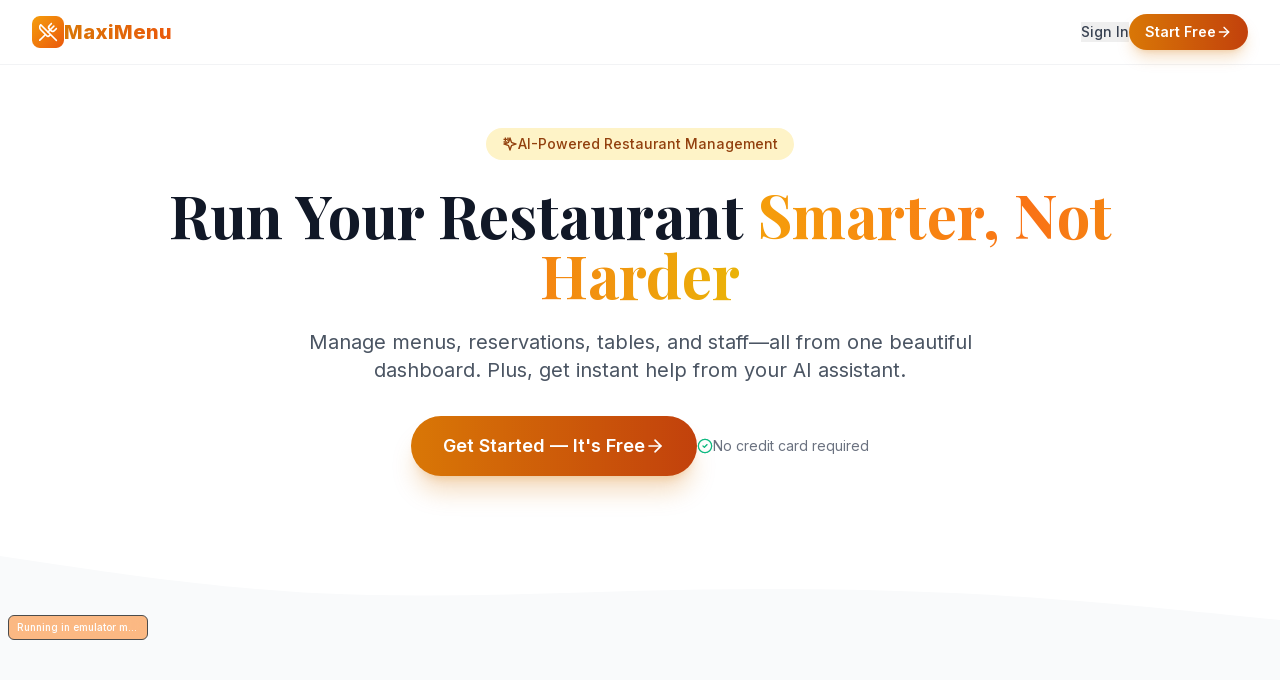

--- FILE ---
content_type: text/html; charset=utf-8
request_url: https://maximenu.com/product/yg251/
body_size: 1065
content:
<!DOCTYPE html>
<html lang="en">

<head>
  <meta charset="UTF-8" />
  <meta name="viewport" content="width=device-width, initial-scale=1.0" />
  <title>MaxiMenu</title>
  <link rel="icon" type="image/svg+xml" href="/favicon.svg" />
  <!-- Google Fonts: Curated selection for typography customization -->
  <link rel="preconnect" href="https://fonts.googleapis.com" />
  <link rel="preconnect" href="https://fonts.gstatic.com" crossorigin />
  <link
    href="https://fonts.googleapis.com/css2?family=Caveat:wght@400;500;600;700&family=Inter:wght@300;400;500;600;700;800&family=Lora:wght@400;500;600;700&family=Merriweather:wght@300;400;700&family=Montserrat:wght@300;400;500;600;700;800&family=Open+Sans:wght@300;400;500;600;700;800&family=Oswald:wght@300;400;500;600;700&family=Playfair+Display:wght@400;500;600;700;800&family=Poppins:wght@300;400;500;600;700;800&family=Raleway:wght@300;400;500;600;700;800&family=Roboto:wght@300;400;500;700&display=swap"
    rel="stylesheet" />

  <script>
    // Brand colors configuration (must match ThemeContext.tsx)
    const BRAND_COLORS = {
      amber: { base: '#d97706', hover: '#b45309', light: '#fef3c7', ring: '#f59e0b', text: '#d97706', textDark: '#fbbf24' },
      orange: { base: '#ea580c', hover: '#c2410c', light: '#ffedd5', ring: '#f97316', text: '#ea580c', textDark: '#fb923c' },
      rose: { base: '#e11d48', hover: '#be123c', light: '#ffe4e6', ring: '#f43f5e', text: '#e11d48', textDark: '#fb7185' },
      emerald: { base: '#059669', hover: '#047857', light: '#d1fae5', ring: '#10b981', text: '#059669', textDark: '#34d399' },
      teal: { base: '#0d9488', hover: '#0f766e', light: '#ccfbf1', ring: '#14b8a6', text: '#0d9488', textDark: '#2dd4bf' },
      sky: { base: '#0284c7', hover: '#0369a1', light: '#e0f2fe', ring: '#0ea5e9', text: '#0284c7', textDark: '#38bdf8' },
      violet: { base: '#7c3aed', hover: '#6d28d9', light: '#ede9fe', ring: '#8b5cf6', text: '#7c3aed', textDark: '#a78bfa' },
      fuchsia: { base: '#c026d3', hover: '#a21caf', light: '#fae8ff', ring: '#d946ef', text: '#c026d3', textDark: '#e879f9' },
    };

    // Initialize brand color CSS variables
    (function () {
      const storedColor = localStorage.getItem('gastro-brand-color');
      const colorKey = storedColor && BRAND_COLORS[storedColor] ? storedColor : 'amber';
      const color = BRAND_COLORS[colorKey];
      const root = document.documentElement;
      root.style.setProperty('--brand-base', color.base);
      root.style.setProperty('--brand-hover', color.hover);
      root.style.setProperty('--brand-light', color.light);
      root.style.setProperty('--brand-ring', color.ring);
      root.style.setProperty('--brand-text', color.text);
      root.style.setProperty('--brand-text-dark', color.textDark);
    })();

    // Theme mode initialization
    (function () {
      const storedMode = localStorage.getItem('gastro-theme-mode');
      let isDark = false;

      if (storedMode === 'dark') {
        isDark = true;
      } else if (storedMode === 'light') {
        isDark = false;
      } else {
        // System mode (default)
        isDark = window.matchMedia('(prefers-color-scheme: dark)').matches;
      }

      if (isDark) {
        document.documentElement.classList.add('dark');
      } else {
        document.documentElement.classList.remove('dark');
      }
    })();

    // Listen for system theme changes when in system mode
    window.matchMedia('(prefers-color-scheme: dark)').addEventListener('change', e => {
      const storedMode = localStorage.getItem('gastro-theme-mode');
      if (!storedMode || storedMode === 'system') {
        if (e.matches) {
          document.documentElement.classList.add('dark');
        } else {
          document.documentElement.classList.remove('dark');
        }
      }
    });
  </script>
  <style>
    /* CSS Reset for full viewport coverage */
    html,
    body {
      margin: 0;
      padding: 0;
      height: 100%;
      width: 100%;
    }

    /* Hide native time picker indicator */
    input[type="time"]::-webkit-calendar-picker-indicator {
      display: none;
      -webkit-appearance: none;
    }

    input[type="time"] {
      position: relative;
    }

    /* Bottom sheet drawer animation */
    @keyframes slide-up {
      from {
        transform: translateY(100%);
        opacity: 0;
      }

      to {
        transform: translateY(0);
        opacity: 1;
      }
    }

    .animate-slide-up {
      animation: slide-up 0.25s ease-out forwards;
    }

    /* Safe area padding for iOS devices */
    .safe-area-pb {
      padding-bottom: max(0.5rem, env(safe-area-inset-bottom));
    }
  </style>
  <script type="module" crossorigin src="/assets/index-KUBrMvXr.js"></script>
  <link rel="modulepreload" crossorigin href="/assets/vendor-dLxKvjB5.js">
  <link rel="modulepreload" crossorigin href="/assets/firebase-0b8gMGLX.js">
  <link rel="stylesheet" crossorigin href="/assets/index-B1VfPKJ2.css">
</head>

<body class="bg-gray-50 text-gray-900 dark:bg-gray-950 dark:text-gray-100">
  <div id="root"></div>
</body>

</html>

--- FILE ---
content_type: text/javascript; charset=utf-8
request_url: https://maximenu.com/assets/firebase-0b8gMGLX.js
body_size: 113066
content:
import{o as uh}from"./vendor-dLxKvjB5.js";const im=()=>{};var cu={};/**
 * @license
 * Copyright 2017 Google LLC
 *
 * Licensed under the Apache License, Version 2.0 (the "License");
 * you may not use this file except in compliance with the License.
 * You may obtain a copy of the License at
 *
 *   http://www.apache.org/licenses/LICENSE-2.0
 *
 * Unless required by applicable law or agreed to in writing, software
 * distributed under the License is distributed on an "AS IS" BASIS,
 * WITHOUT WARRANTIES OR CONDITIONS OF ANY KIND, either express or implied.
 * See the License for the specific language governing permissions and
 * limitations under the License.
 */const lh=function(n){const e=[];let t=0;for(let r=0;r<n.length;r++){let s=n.charCodeAt(r);s<128?e[t++]=s:s<2048?(e[t++]=s>>6|192,e[t++]=s&63|128):(s&64512)===55296&&r+1<n.length&&(n.charCodeAt(r+1)&64512)===56320?(s=65536+((s&1023)<<10)+(n.charCodeAt(++r)&1023),e[t++]=s>>18|240,e[t++]=s>>12&63|128,e[t++]=s>>6&63|128,e[t++]=s&63|128):(e[t++]=s>>12|224,e[t++]=s>>6&63|128,e[t++]=s&63|128)}return e},om=function(n){const e=[];let t=0,r=0;for(;t<n.length;){const s=n[t++];if(s<128)e[r++]=String.fromCharCode(s);else if(s>191&&s<224){const i=n[t++];e[r++]=String.fromCharCode((s&31)<<6|i&63)}else if(s>239&&s<365){const i=n[t++],a=n[t++],c=n[t++],l=((s&7)<<18|(i&63)<<12|(a&63)<<6|c&63)-65536;e[r++]=String.fromCharCode(55296+(l>>10)),e[r++]=String.fromCharCode(56320+(l&1023))}else{const i=n[t++],a=n[t++];e[r++]=String.fromCharCode((s&15)<<12|(i&63)<<6|a&63)}}return e.join("")},hh={byteToCharMap_:null,charToByteMap_:null,byteToCharMapWebSafe_:null,charToByteMapWebSafe_:null,ENCODED_VALS_BASE:"ABCDEFGHIJKLMNOPQRSTUVWXYZabcdefghijklmnopqrstuvwxyz0123456789",get ENCODED_VALS(){return this.ENCODED_VALS_BASE+"+/="},get ENCODED_VALS_WEBSAFE(){return this.ENCODED_VALS_BASE+"-_."},HAS_NATIVE_SUPPORT:typeof atob=="function",encodeByteArray(n,e){if(!Array.isArray(n))throw Error("encodeByteArray takes an array as a parameter");this.init_();const t=e?this.byteToCharMapWebSafe_:this.byteToCharMap_,r=[];for(let s=0;s<n.length;s+=3){const i=n[s],a=s+1<n.length,c=a?n[s+1]:0,l=s+2<n.length,h=l?n[s+2]:0,f=i>>2,m=(i&3)<<4|c>>4;let _=(c&15)<<2|h>>6,R=h&63;l||(R=64,a||(_=64)),r.push(t[f],t[m],t[_],t[R])}return r.join("")},encodeString(n,e){return this.HAS_NATIVE_SUPPORT&&!e?btoa(n):this.encodeByteArray(lh(n),e)},decodeString(n,e){return this.HAS_NATIVE_SUPPORT&&!e?atob(n):om(this.decodeStringToByteArray(n,e))},decodeStringToByteArray(n,e){this.init_();const t=e?this.charToByteMapWebSafe_:this.charToByteMap_,r=[];for(let s=0;s<n.length;){const i=t[n.charAt(s++)],c=s<n.length?t[n.charAt(s)]:0;++s;const h=s<n.length?t[n.charAt(s)]:64;++s;const m=s<n.length?t[n.charAt(s)]:64;if(++s,i==null||c==null||h==null||m==null)throw new am;const _=i<<2|c>>4;if(r.push(_),h!==64){const R=c<<4&240|h>>2;if(r.push(R),m!==64){const k=h<<6&192|m;r.push(k)}}}return r},init_(){if(!this.byteToCharMap_){this.byteToCharMap_={},this.charToByteMap_={},this.byteToCharMapWebSafe_={},this.charToByteMapWebSafe_={};for(let n=0;n<this.ENCODED_VALS.length;n++)this.byteToCharMap_[n]=this.ENCODED_VALS.charAt(n),this.charToByteMap_[this.byteToCharMap_[n]]=n,this.byteToCharMapWebSafe_[n]=this.ENCODED_VALS_WEBSAFE.charAt(n),this.charToByteMapWebSafe_[this.byteToCharMapWebSafe_[n]]=n,n>=this.ENCODED_VALS_BASE.length&&(this.charToByteMap_[this.ENCODED_VALS_WEBSAFE.charAt(n)]=n,this.charToByteMapWebSafe_[this.ENCODED_VALS.charAt(n)]=n)}}};class am extends Error{constructor(){super(...arguments),this.name="DecodeBase64StringError"}}const cm=function(n){const e=lh(n);return hh.encodeByteArray(e,!0)},Ls=function(n){return cm(n).replace(/\./g,"")},dh=function(n){try{return hh.decodeString(n,!0)}catch(e){console.error("base64Decode failed: ",e)}return null};/**
 * @license
 * Copyright 2022 Google LLC
 *
 * Licensed under the Apache License, Version 2.0 (the "License");
 * you may not use this file except in compliance with the License.
 * You may obtain a copy of the License at
 *
 *   http://www.apache.org/licenses/LICENSE-2.0
 *
 * Unless required by applicable law or agreed to in writing, software
 * distributed under the License is distributed on an "AS IS" BASIS,
 * WITHOUT WARRANTIES OR CONDITIONS OF ANY KIND, either express or implied.
 * See the License for the specific language governing permissions and
 * limitations under the License.
 */function um(){if(typeof self<"u")return self;if(typeof window<"u")return window;if(typeof global<"u")return global;throw new Error("Unable to locate global object.")}/**
 * @license
 * Copyright 2022 Google LLC
 *
 * Licensed under the Apache License, Version 2.0 (the "License");
 * you may not use this file except in compliance with the License.
 * You may obtain a copy of the License at
 *
 *   http://www.apache.org/licenses/LICENSE-2.0
 *
 * Unless required by applicable law or agreed to in writing, software
 * distributed under the License is distributed on an "AS IS" BASIS,
 * WITHOUT WARRANTIES OR CONDITIONS OF ANY KIND, either express or implied.
 * See the License for the specific language governing permissions and
 * limitations under the License.
 */const lm=()=>um().__FIREBASE_DEFAULTS__,hm=()=>{if(typeof process>"u"||typeof cu>"u")return;const n=cu.__FIREBASE_DEFAULTS__;if(n)return JSON.parse(n)},dm=()=>{if(typeof document>"u")return;let n;try{n=document.cookie.match(/__FIREBASE_DEFAULTS__=([^;]+)/)}catch{return}const e=n&&dh(n[1]);return e&&JSON.parse(e)},ai=()=>{try{return im()||lm()||hm()||dm()}catch(n){console.info(`Unable to get __FIREBASE_DEFAULTS__ due to: ${n}`);return}},fh=n=>{var e,t;return(t=(e=ai())==null?void 0:e.emulatorHosts)==null?void 0:t[n]},Yo=n=>{const e=fh(n);if(!e)return;const t=e.lastIndexOf(":");if(t<=0||t+1===e.length)throw new Error(`Invalid host ${e} with no separate hostname and port!`);const r=parseInt(e.substring(t+1),10);return e[0]==="["?[e.substring(1,t-1),r]:[e.substring(0,t),r]},ph=()=>{var n;return(n=ai())==null?void 0:n.config},mh=n=>{var e;return(e=ai())==null?void 0:e[`_${n}`]};/**
 * @license
 * Copyright 2017 Google LLC
 *
 * Licensed under the Apache License, Version 2.0 (the "License");
 * you may not use this file except in compliance with the License.
 * You may obtain a copy of the License at
 *
 *   http://www.apache.org/licenses/LICENSE-2.0
 *
 * Unless required by applicable law or agreed to in writing, software
 * distributed under the License is distributed on an "AS IS" BASIS,
 * WITHOUT WARRANTIES OR CONDITIONS OF ANY KIND, either express or implied.
 * See the License for the specific language governing permissions and
 * limitations under the License.
 */class fm{constructor(){this.reject=()=>{},this.resolve=()=>{},this.promise=new Promise((e,t)=>{this.resolve=e,this.reject=t})}wrapCallback(e){return(t,r)=>{t?this.reject(t):this.resolve(r),typeof e=="function"&&(this.promise.catch(()=>{}),e.length===1?e(t):e(t,r))}}}/**
 * @license
 * Copyright 2025 Google LLC
 *
 * Licensed under the Apache License, Version 2.0 (the "License");
 * you may not use this file except in compliance with the License.
 * You may obtain a copy of the License at
 *
 *   http://www.apache.org/licenses/LICENSE-2.0
 *
 * Unless required by applicable law or agreed to in writing, software
 * distributed under the License is distributed on an "AS IS" BASIS,
 * WITHOUT WARRANTIES OR CONDITIONS OF ANY KIND, either express or implied.
 * See the License for the specific language governing permissions and
 * limitations under the License.
 */function ut(n){try{return(n.startsWith("http://")||n.startsWith("https://")?new URL(n).hostname:n).endsWith(".cloudworkstations.dev")}catch{return!1}}async function ci(n){return(await fetch(n,{credentials:"include"})).ok}/**
 * @license
 * Copyright 2021 Google LLC
 *
 * Licensed under the Apache License, Version 2.0 (the "License");
 * you may not use this file except in compliance with the License.
 * You may obtain a copy of the License at
 *
 *   http://www.apache.org/licenses/LICENSE-2.0
 *
 * Unless required by applicable law or agreed to in writing, software
 * distributed under the License is distributed on an "AS IS" BASIS,
 * WITHOUT WARRANTIES OR CONDITIONS OF ANY KIND, either express or implied.
 * See the License for the specific language governing permissions and
 * limitations under the License.
 */function gh(n,e){if(n.uid)throw new Error('The "uid" field is no longer supported by mockUserToken. Please use "sub" instead for Firebase Auth User ID.');const t={alg:"none",type:"JWT"},r=e||"demo-project",s=n.iat||0,i=n.sub||n.user_id;if(!i)throw new Error("mockUserToken must contain 'sub' or 'user_id' field!");const a={iss:`https://securetoken.google.com/${r}`,aud:r,iat:s,exp:s+3600,auth_time:s,sub:i,user_id:i,firebase:{sign_in_provider:"custom",identities:{}},...n};return[Ls(JSON.stringify(t)),Ls(JSON.stringify(a)),""].join(".")}const Er={};function pm(){const n={prod:[],emulator:[]};for(const e of Object.keys(Er))Er[e]?n.emulator.push(e):n.prod.push(e);return n}function mm(n){let e=document.getElementById(n),t=!1;return e||(e=document.createElement("div"),e.setAttribute("id",n),t=!0),{created:t,element:e}}let uu=!1;function ui(n,e){if(typeof window>"u"||typeof document>"u"||!ut(window.location.host)||Er[n]===e||Er[n]||uu)return;Er[n]=e;function t(_){return`__firebase__banner__${_}`}const r="__firebase__banner",i=pm().prod.length>0;function a(){const _=document.getElementById(r);_&&_.remove()}function c(_){_.style.display="flex",_.style.background="#7faaf0",_.style.position="fixed",_.style.bottom="5px",_.style.left="5px",_.style.padding=".5em",_.style.borderRadius="5px",_.style.alignItems="center"}function l(_,R){_.setAttribute("width","24"),_.setAttribute("id",R),_.setAttribute("height","24"),_.setAttribute("viewBox","0 0 24 24"),_.setAttribute("fill","none"),_.style.marginLeft="-6px"}function h(){const _=document.createElement("span");return _.style.cursor="pointer",_.style.marginLeft="16px",_.style.fontSize="24px",_.innerHTML=" &times;",_.onclick=()=>{uu=!0,a()},_}function f(_,R){_.setAttribute("id",R),_.innerText="Learn more",_.href="https://firebase.google.com/docs/studio/preview-apps#preview-backend",_.setAttribute("target","__blank"),_.style.paddingLeft="5px",_.style.textDecoration="underline"}function m(){const _=mm(r),R=t("text"),k=document.getElementById(R)||document.createElement("span"),O=t("learnmore"),P=document.getElementById(O)||document.createElement("a"),B=t("preprendIcon"),$=document.getElementById(B)||document.createElementNS("http://www.w3.org/2000/svg","svg");if(_.created){const j=_.element;c(j),f(P,O);const Y=h();l($,B),j.append($,k,P,Y),document.body.appendChild(j)}i?(k.innerText="Preview backend disconnected.",$.innerHTML=`<g clip-path="url(#clip0_6013_33858)">
<path d="M4.8 17.6L12 5.6L19.2 17.6H4.8ZM6.91667 16.4H17.0833L12 7.93333L6.91667 16.4ZM12 15.6C12.1667 15.6 12.3056 15.5444 12.4167 15.4333C12.5389 15.3111 12.6 15.1667 12.6 15C12.6 14.8333 12.5389 14.6944 12.4167 14.5833C12.3056 14.4611 12.1667 14.4 12 14.4C11.8333 14.4 11.6889 14.4611 11.5667 14.5833C11.4556 14.6944 11.4 14.8333 11.4 15C11.4 15.1667 11.4556 15.3111 11.5667 15.4333C11.6889 15.5444 11.8333 15.6 12 15.6ZM11.4 13.6H12.6V10.4H11.4V13.6Z" fill="#212121"/>
</g>
<defs>
<clipPath id="clip0_6013_33858">
<rect width="24" height="24" fill="white"/>
</clipPath>
</defs>`):($.innerHTML=`<g clip-path="url(#clip0_6083_34804)">
<path d="M11.4 15.2H12.6V11.2H11.4V15.2ZM12 10C12.1667 10 12.3056 9.94444 12.4167 9.83333C12.5389 9.71111 12.6 9.56667 12.6 9.4C12.6 9.23333 12.5389 9.09444 12.4167 8.98333C12.3056 8.86111 12.1667 8.8 12 8.8C11.8333 8.8 11.6889 8.86111 11.5667 8.98333C11.4556 9.09444 11.4 9.23333 11.4 9.4C11.4 9.56667 11.4556 9.71111 11.5667 9.83333C11.6889 9.94444 11.8333 10 12 10ZM12 18.4C11.1222 18.4 10.2944 18.2333 9.51667 17.9C8.73889 17.5667 8.05556 17.1111 7.46667 16.5333C6.88889 15.9444 6.43333 15.2611 6.1 14.4833C5.76667 13.7056 5.6 12.8778 5.6 12C5.6 11.1111 5.76667 10.2833 6.1 9.51667C6.43333 8.73889 6.88889 8.06111 7.46667 7.48333C8.05556 6.89444 8.73889 6.43333 9.51667 6.1C10.2944 5.76667 11.1222 5.6 12 5.6C12.8889 5.6 13.7167 5.76667 14.4833 6.1C15.2611 6.43333 15.9389 6.89444 16.5167 7.48333C17.1056 8.06111 17.5667 8.73889 17.9 9.51667C18.2333 10.2833 18.4 11.1111 18.4 12C18.4 12.8778 18.2333 13.7056 17.9 14.4833C17.5667 15.2611 17.1056 15.9444 16.5167 16.5333C15.9389 17.1111 15.2611 17.5667 14.4833 17.9C13.7167 18.2333 12.8889 18.4 12 18.4ZM12 17.2C13.4444 17.2 14.6722 16.6944 15.6833 15.6833C16.6944 14.6722 17.2 13.4444 17.2 12C17.2 10.5556 16.6944 9.32778 15.6833 8.31667C14.6722 7.30555 13.4444 6.8 12 6.8C10.5556 6.8 9.32778 7.30555 8.31667 8.31667C7.30556 9.32778 6.8 10.5556 6.8 12C6.8 13.4444 7.30556 14.6722 8.31667 15.6833C9.32778 16.6944 10.5556 17.2 12 17.2Z" fill="#212121"/>
</g>
<defs>
<clipPath id="clip0_6083_34804">
<rect width="24" height="24" fill="white"/>
</clipPath>
</defs>`,k.innerText="Preview backend running in this workspace."),k.setAttribute("id",R)}document.readyState==="loading"?window.addEventListener("DOMContentLoaded",m):m()}/**
 * @license
 * Copyright 2017 Google LLC
 *
 * Licensed under the Apache License, Version 2.0 (the "License");
 * you may not use this file except in compliance with the License.
 * You may obtain a copy of the License at
 *
 *   http://www.apache.org/licenses/LICENSE-2.0
 *
 * Unless required by applicable law or agreed to in writing, software
 * distributed under the License is distributed on an "AS IS" BASIS,
 * WITHOUT WARRANTIES OR CONDITIONS OF ANY KIND, either express or implied.
 * See the License for the specific language governing permissions and
 * limitations under the License.
 */function Se(){return typeof navigator<"u"&&typeof navigator.userAgent=="string"?navigator.userAgent:""}function gm(){return typeof window<"u"&&!!(window.cordova||window.phonegap||window.PhoneGap)&&/ios|iphone|ipod|ipad|android|blackberry|iemobile/i.test(Se())}function _m(){var e;const n=(e=ai())==null?void 0:e.forceEnvironment;if(n==="node")return!0;if(n==="browser")return!1;try{return Object.prototype.toString.call(global.process)==="[object process]"}catch{return!1}}function ym(){return typeof navigator<"u"&&navigator.userAgent==="Cloudflare-Workers"}function _h(){const n=typeof chrome=="object"?chrome.runtime:typeof browser=="object"?browser.runtime:void 0;return typeof n=="object"&&n.id!==void 0}function Em(){return typeof navigator=="object"&&navigator.product==="ReactNative"}function Tm(){const n=Se();return n.indexOf("MSIE ")>=0||n.indexOf("Trident/")>=0}function Im(){return!_m()&&!!navigator.userAgent&&navigator.userAgent.includes("Safari")&&!navigator.userAgent.includes("Chrome")}function yh(){try{return typeof indexedDB=="object"}catch{return!1}}function Eh(){return new Promise((n,e)=>{try{let t=!0;const r="validate-browser-context-for-indexeddb-analytics-module",s=self.indexedDB.open(r);s.onsuccess=()=>{s.result.close(),t||self.indexedDB.deleteDatabase(r),n(!0)},s.onupgradeneeded=()=>{t=!1},s.onerror=()=>{var i;e(((i=s.error)==null?void 0:i.message)||"")}}catch(t){e(t)}})}function wm(){return!(typeof navigator>"u"||!navigator.cookieEnabled)}/**
 * @license
 * Copyright 2017 Google LLC
 *
 * Licensed under the Apache License, Version 2.0 (the "License");
 * you may not use this file except in compliance with the License.
 * You may obtain a copy of the License at
 *
 *   http://www.apache.org/licenses/LICENSE-2.0
 *
 * Unless required by applicable law or agreed to in writing, software
 * distributed under the License is distributed on an "AS IS" BASIS,
 * WITHOUT WARRANTIES OR CONDITIONS OF ANY KIND, either express or implied.
 * See the License for the specific language governing permissions and
 * limitations under the License.
 */const Am="FirebaseError";class Be extends Error{constructor(e,t,r){super(t),this.code=e,this.customData=r,this.name=Am,Object.setPrototypeOf(this,Be.prototype),Error.captureStackTrace&&Error.captureStackTrace(this,En.prototype.create)}}class En{constructor(e,t,r){this.service=e,this.serviceName=t,this.errors=r}create(e,...t){const r=t[0]||{},s=`${this.service}/${e}`,i=this.errors[e],a=i?vm(i,r):"Error",c=`${this.serviceName}: ${a} (${s}).`;return new Be(s,c,r)}}function vm(n,e){return n.replace(Rm,(t,r)=>{const s=e[r];return s!=null?String(s):`<${r}?>`})}const Rm=/\{\$([^}]+)}/g;function Sm(n){for(const e in n)if(Object.prototype.hasOwnProperty.call(n,e))return!1;return!0}function hn(n,e){if(n===e)return!0;const t=Object.keys(n),r=Object.keys(e);for(const s of t){if(!r.includes(s))return!1;const i=n[s],a=e[s];if(lu(i)&&lu(a)){if(!hn(i,a))return!1}else if(i!==a)return!1}for(const s of r)if(!t.includes(s))return!1;return!0}function lu(n){return n!==null&&typeof n=="object"}/**
 * @license
 * Copyright 2017 Google LLC
 *
 * Licensed under the Apache License, Version 2.0 (the "License");
 * you may not use this file except in compliance with the License.
 * You may obtain a copy of the License at
 *
 *   http://www.apache.org/licenses/LICENSE-2.0
 *
 * Unless required by applicable law or agreed to in writing, software
 * distributed under the License is distributed on an "AS IS" BASIS,
 * WITHOUT WARRANTIES OR CONDITIONS OF ANY KIND, either express or implied.
 * See the License for the specific language governing permissions and
 * limitations under the License.
 */function Ur(n){const e=[];for(const[t,r]of Object.entries(n))Array.isArray(r)?r.forEach(s=>{e.push(encodeURIComponent(t)+"="+encodeURIComponent(s))}):e.push(encodeURIComponent(t)+"="+encodeURIComponent(r));return e.length?"&"+e.join("&"):""}function fr(n){const e={};return n.replace(/^\?/,"").split("&").forEach(r=>{if(r){const[s,i]=r.split("=");e[decodeURIComponent(s)]=decodeURIComponent(i)}}),e}function pr(n){const e=n.indexOf("?");if(!e)return"";const t=n.indexOf("#",e);return n.substring(e,t>0?t:void 0)}function bm(n,e){const t=new Cm(n,e);return t.subscribe.bind(t)}class Cm{constructor(e,t){this.observers=[],this.unsubscribes=[],this.observerCount=0,this.task=Promise.resolve(),this.finalized=!1,this.onNoObservers=t,this.task.then(()=>{e(this)}).catch(r=>{this.error(r)})}next(e){this.forEachObserver(t=>{t.next(e)})}error(e){this.forEachObserver(t=>{t.error(e)}),this.close(e)}complete(){this.forEachObserver(e=>{e.complete()}),this.close()}subscribe(e,t,r){let s;if(e===void 0&&t===void 0&&r===void 0)throw new Error("Missing Observer.");Pm(e,["next","error","complete"])?s=e:s={next:e,error:t,complete:r},s.next===void 0&&(s.next=so),s.error===void 0&&(s.error=so),s.complete===void 0&&(s.complete=so);const i=this.unsubscribeOne.bind(this,this.observers.length);return this.finalized&&this.task.then(()=>{try{this.finalError?s.error(this.finalError):s.complete()}catch{}}),this.observers.push(s),i}unsubscribeOne(e){this.observers===void 0||this.observers[e]===void 0||(delete this.observers[e],this.observerCount-=1,this.observerCount===0&&this.onNoObservers!==void 0&&this.onNoObservers(this))}forEachObserver(e){if(!this.finalized)for(let t=0;t<this.observers.length;t++)this.sendOne(t,e)}sendOne(e,t){this.task.then(()=>{if(this.observers!==void 0&&this.observers[e]!==void 0)try{t(this.observers[e])}catch(r){typeof console<"u"&&console.error&&console.error(r)}})}close(e){this.finalized||(this.finalized=!0,e!==void 0&&(this.finalError=e),this.task.then(()=>{this.observers=void 0,this.onNoObservers=void 0}))}}function Pm(n,e){if(typeof n!="object"||n===null)return!1;for(const t of e)if(t in n&&typeof n[t]=="function")return!0;return!1}function so(){}/**
 * @license
 * Copyright 2019 Google LLC
 *
 * Licensed under the Apache License, Version 2.0 (the "License");
 * you may not use this file except in compliance with the License.
 * You may obtain a copy of the License at
 *
 *   http://www.apache.org/licenses/LICENSE-2.0
 *
 * Unless required by applicable law or agreed to in writing, software
 * distributed under the License is distributed on an "AS IS" BASIS,
 * WITHOUT WARRANTIES OR CONDITIONS OF ANY KIND, either express or implied.
 * See the License for the specific language governing permissions and
 * limitations under the License.
 */const km=1e3,Nm=2,Om=14400*1e3,Dm=.5;function hu(n,e=km,t=Nm){const r=e*Math.pow(t,n),s=Math.round(Dm*r*(Math.random()-.5)*2);return Math.min(Om,r+s)}/**
 * @license
 * Copyright 2021 Google LLC
 *
 * Licensed under the Apache License, Version 2.0 (the "License");
 * you may not use this file except in compliance with the License.
 * You may obtain a copy of the License at
 *
 *   http://www.apache.org/licenses/LICENSE-2.0
 *
 * Unless required by applicable law or agreed to in writing, software
 * distributed under the License is distributed on an "AS IS" BASIS,
 * WITHOUT WARRANTIES OR CONDITIONS OF ANY KIND, either express or implied.
 * See the License for the specific language governing permissions and
 * limitations under the License.
 */function J(n){return n&&n._delegate?n._delegate:n}class Fe{constructor(e,t,r){this.name=e,this.instanceFactory=t,this.type=r,this.multipleInstances=!1,this.serviceProps={},this.instantiationMode="LAZY",this.onInstanceCreated=null}setInstantiationMode(e){return this.instantiationMode=e,this}setMultipleInstances(e){return this.multipleInstances=e,this}setServiceProps(e){return this.serviceProps=e,this}setInstanceCreatedCallback(e){return this.onInstanceCreated=e,this}}/**
 * @license
 * Copyright 2019 Google LLC
 *
 * Licensed under the Apache License, Version 2.0 (the "License");
 * you may not use this file except in compliance with the License.
 * You may obtain a copy of the License at
 *
 *   http://www.apache.org/licenses/LICENSE-2.0
 *
 * Unless required by applicable law or agreed to in writing, software
 * distributed under the License is distributed on an "AS IS" BASIS,
 * WITHOUT WARRANTIES OR CONDITIONS OF ANY KIND, either express or implied.
 * See the License for the specific language governing permissions and
 * limitations under the License.
 */const tn="[DEFAULT]";/**
 * @license
 * Copyright 2019 Google LLC
 *
 * Licensed under the Apache License, Version 2.0 (the "License");
 * you may not use this file except in compliance with the License.
 * You may obtain a copy of the License at
 *
 *   http://www.apache.org/licenses/LICENSE-2.0
 *
 * Unless required by applicable law or agreed to in writing, software
 * distributed under the License is distributed on an "AS IS" BASIS,
 * WITHOUT WARRANTIES OR CONDITIONS OF ANY KIND, either express or implied.
 * See the License for the specific language governing permissions and
 * limitations under the License.
 */class Vm{constructor(e,t){this.name=e,this.container=t,this.component=null,this.instances=new Map,this.instancesDeferred=new Map,this.instancesOptions=new Map,this.onInitCallbacks=new Map}get(e){const t=this.normalizeInstanceIdentifier(e);if(!this.instancesDeferred.has(t)){const r=new fm;if(this.instancesDeferred.set(t,r),this.isInitialized(t)||this.shouldAutoInitialize())try{const s=this.getOrInitializeService({instanceIdentifier:t});s&&r.resolve(s)}catch{}}return this.instancesDeferred.get(t).promise}getImmediate(e){const t=this.normalizeInstanceIdentifier(e==null?void 0:e.identifier),r=(e==null?void 0:e.optional)??!1;if(this.isInitialized(t)||this.shouldAutoInitialize())try{return this.getOrInitializeService({instanceIdentifier:t})}catch(s){if(r)return null;throw s}else{if(r)return null;throw Error(`Service ${this.name} is not available`)}}getComponent(){return this.component}setComponent(e){if(e.name!==this.name)throw Error(`Mismatching Component ${e.name} for Provider ${this.name}.`);if(this.component)throw Error(`Component for ${this.name} has already been provided`);if(this.component=e,!!this.shouldAutoInitialize()){if(Mm(e))try{this.getOrInitializeService({instanceIdentifier:tn})}catch{}for(const[t,r]of this.instancesDeferred.entries()){const s=this.normalizeInstanceIdentifier(t);try{const i=this.getOrInitializeService({instanceIdentifier:s});r.resolve(i)}catch{}}}}clearInstance(e=tn){this.instancesDeferred.delete(e),this.instancesOptions.delete(e),this.instances.delete(e)}async delete(){const e=Array.from(this.instances.values());await Promise.all([...e.filter(t=>"INTERNAL"in t).map(t=>t.INTERNAL.delete()),...e.filter(t=>"_delete"in t).map(t=>t._delete())])}isComponentSet(){return this.component!=null}isInitialized(e=tn){return this.instances.has(e)}getOptions(e=tn){return this.instancesOptions.get(e)||{}}initialize(e={}){const{options:t={}}=e,r=this.normalizeInstanceIdentifier(e.instanceIdentifier);if(this.isInitialized(r))throw Error(`${this.name}(${r}) has already been initialized`);if(!this.isComponentSet())throw Error(`Component ${this.name} has not been registered yet`);const s=this.getOrInitializeService({instanceIdentifier:r,options:t});for(const[i,a]of this.instancesDeferred.entries()){const c=this.normalizeInstanceIdentifier(i);r===c&&a.resolve(s)}return s}onInit(e,t){const r=this.normalizeInstanceIdentifier(t),s=this.onInitCallbacks.get(r)??new Set;s.add(e),this.onInitCallbacks.set(r,s);const i=this.instances.get(r);return i&&e(i,r),()=>{s.delete(e)}}invokeOnInitCallbacks(e,t){const r=this.onInitCallbacks.get(t);if(r)for(const s of r)try{s(e,t)}catch{}}getOrInitializeService({instanceIdentifier:e,options:t={}}){let r=this.instances.get(e);if(!r&&this.component&&(r=this.component.instanceFactory(this.container,{instanceIdentifier:Lm(e),options:t}),this.instances.set(e,r),this.instancesOptions.set(e,t),this.invokeOnInitCallbacks(r,e),this.component.onInstanceCreated))try{this.component.onInstanceCreated(this.container,e,r)}catch{}return r||null}normalizeInstanceIdentifier(e=tn){return this.component?this.component.multipleInstances?e:tn:e}shouldAutoInitialize(){return!!this.component&&this.component.instantiationMode!=="EXPLICIT"}}function Lm(n){return n===tn?void 0:n}function Mm(n){return n.instantiationMode==="EAGER"}/**
 * @license
 * Copyright 2019 Google LLC
 *
 * Licensed under the Apache License, Version 2.0 (the "License");
 * you may not use this file except in compliance with the License.
 * You may obtain a copy of the License at
 *
 *   http://www.apache.org/licenses/LICENSE-2.0
 *
 * Unless required by applicable law or agreed to in writing, software
 * distributed under the License is distributed on an "AS IS" BASIS,
 * WITHOUT WARRANTIES OR CONDITIONS OF ANY KIND, either express or implied.
 * See the License for the specific language governing permissions and
 * limitations under the License.
 */class xm{constructor(e){this.name=e,this.providers=new Map}addComponent(e){const t=this.getProvider(e.name);if(t.isComponentSet())throw new Error(`Component ${e.name} has already been registered with ${this.name}`);t.setComponent(e)}addOrOverwriteComponent(e){this.getProvider(e.name).isComponentSet()&&this.providers.delete(e.name),this.addComponent(e)}getProvider(e){if(this.providers.has(e))return this.providers.get(e);const t=new Vm(e,this);return this.providers.set(e,t),t}getProviders(){return Array.from(this.providers.values())}}/**
 * @license
 * Copyright 2017 Google LLC
 *
 * Licensed under the Apache License, Version 2.0 (the "License");
 * you may not use this file except in compliance with the License.
 * You may obtain a copy of the License at
 *
 *   http://www.apache.org/licenses/LICENSE-2.0
 *
 * Unless required by applicable law or agreed to in writing, software
 * distributed under the License is distributed on an "AS IS" BASIS,
 * WITHOUT WARRANTIES OR CONDITIONS OF ANY KIND, either express or implied.
 * See the License for the specific language governing permissions and
 * limitations under the License.
 */var z;(function(n){n[n.DEBUG=0]="DEBUG",n[n.VERBOSE=1]="VERBOSE",n[n.INFO=2]="INFO",n[n.WARN=3]="WARN",n[n.ERROR=4]="ERROR",n[n.SILENT=5]="SILENT"})(z||(z={}));const Um={debug:z.DEBUG,verbose:z.VERBOSE,info:z.INFO,warn:z.WARN,error:z.ERROR,silent:z.SILENT},Fm=z.INFO,Bm={[z.DEBUG]:"log",[z.VERBOSE]:"log",[z.INFO]:"info",[z.WARN]:"warn",[z.ERROR]:"error"},$m=(n,e,...t)=>{if(e<n.logLevel)return;const r=new Date().toISOString(),s=Bm[e];if(s)console[s](`[${r}]  ${n.name}:`,...t);else throw new Error(`Attempted to log a message with an invalid logType (value: ${e})`)};class Fr{constructor(e){this.name=e,this._logLevel=Fm,this._logHandler=$m,this._userLogHandler=null}get logLevel(){return this._logLevel}set logLevel(e){if(!(e in z))throw new TypeError(`Invalid value "${e}" assigned to \`logLevel\``);this._logLevel=e}setLogLevel(e){this._logLevel=typeof e=="string"?Um[e]:e}get logHandler(){return this._logHandler}set logHandler(e){if(typeof e!="function")throw new TypeError("Value assigned to `logHandler` must be a function");this._logHandler=e}get userLogHandler(){return this._userLogHandler}set userLogHandler(e){this._userLogHandler=e}debug(...e){this._userLogHandler&&this._userLogHandler(this,z.DEBUG,...e),this._logHandler(this,z.DEBUG,...e)}log(...e){this._userLogHandler&&this._userLogHandler(this,z.VERBOSE,...e),this._logHandler(this,z.VERBOSE,...e)}info(...e){this._userLogHandler&&this._userLogHandler(this,z.INFO,...e),this._logHandler(this,z.INFO,...e)}warn(...e){this._userLogHandler&&this._userLogHandler(this,z.WARN,...e),this._logHandler(this,z.WARN,...e)}error(...e){this._userLogHandler&&this._userLogHandler(this,z.ERROR,...e),this._logHandler(this,z.ERROR,...e)}}/**
 * @license
 * Copyright 2019 Google LLC
 *
 * Licensed under the Apache License, Version 2.0 (the "License");
 * you may not use this file except in compliance with the License.
 * You may obtain a copy of the License at
 *
 *   http://www.apache.org/licenses/LICENSE-2.0
 *
 * Unless required by applicable law or agreed to in writing, software
 * distributed under the License is distributed on an "AS IS" BASIS,
 * WITHOUT WARRANTIES OR CONDITIONS OF ANY KIND, either express or implied.
 * See the License for the specific language governing permissions and
 * limitations under the License.
 */class qm{constructor(e){this.container=e}getPlatformInfoString(){return this.container.getProviders().map(t=>{if(jm(t)){const r=t.getImmediate();return`${r.library}/${r.version}`}else return null}).filter(t=>t).join(" ")}}function jm(n){const e=n.getComponent();return(e==null?void 0:e.type)==="VERSION"}const wo="@firebase/app",du="0.14.6";/**
 * @license
 * Copyright 2019 Google LLC
 *
 * Licensed under the Apache License, Version 2.0 (the "License");
 * you may not use this file except in compliance with the License.
 * You may obtain a copy of the License at
 *
 *   http://www.apache.org/licenses/LICENSE-2.0
 *
 * Unless required by applicable law or agreed to in writing, software
 * distributed under the License is distributed on an "AS IS" BASIS,
 * WITHOUT WARRANTIES OR CONDITIONS OF ANY KIND, either express or implied.
 * See the License for the specific language governing permissions and
 * limitations under the License.
 */const pt=new Fr("@firebase/app"),Hm="@firebase/app-compat",Gm="@firebase/analytics-compat",zm="@firebase/analytics",Wm="@firebase/app-check-compat",Km="@firebase/app-check",Qm="@firebase/auth",Ym="@firebase/auth-compat",Jm="@firebase/database",Xm="@firebase/data-connect",Zm="@firebase/database-compat",eg="@firebase/functions",tg="@firebase/functions-compat",ng="@firebase/installations",rg="@firebase/installations-compat",sg="@firebase/messaging",ig="@firebase/messaging-compat",og="@firebase/performance",ag="@firebase/performance-compat",cg="@firebase/remote-config",ug="@firebase/remote-config-compat",lg="@firebase/storage",hg="@firebase/storage-compat",dg="@firebase/firestore",fg="@firebase/ai",pg="@firebase/firestore-compat",mg="firebase",gg="12.6.0";/**
 * @license
 * Copyright 2019 Google LLC
 *
 * Licensed under the Apache License, Version 2.0 (the "License");
 * you may not use this file except in compliance with the License.
 * You may obtain a copy of the License at
 *
 *   http://www.apache.org/licenses/LICENSE-2.0
 *
 * Unless required by applicable law or agreed to in writing, software
 * distributed under the License is distributed on an "AS IS" BASIS,
 * WITHOUT WARRANTIES OR CONDITIONS OF ANY KIND, either express or implied.
 * See the License for the specific language governing permissions and
 * limitations under the License.
 */const Ao="[DEFAULT]",_g={[wo]:"fire-core",[Hm]:"fire-core-compat",[zm]:"fire-analytics",[Gm]:"fire-analytics-compat",[Km]:"fire-app-check",[Wm]:"fire-app-check-compat",[Qm]:"fire-auth",[Ym]:"fire-auth-compat",[Jm]:"fire-rtdb",[Xm]:"fire-data-connect",[Zm]:"fire-rtdb-compat",[eg]:"fire-fn",[tg]:"fire-fn-compat",[ng]:"fire-iid",[rg]:"fire-iid-compat",[sg]:"fire-fcm",[ig]:"fire-fcm-compat",[og]:"fire-perf",[ag]:"fire-perf-compat",[cg]:"fire-rc",[ug]:"fire-rc-compat",[lg]:"fire-gcs",[hg]:"fire-gcs-compat",[dg]:"fire-fst",[pg]:"fire-fst-compat",[fg]:"fire-vertex","fire-js":"fire-js",[mg]:"fire-js-all"};/**
 * @license
 * Copyright 2019 Google LLC
 *
 * Licensed under the Apache License, Version 2.0 (the "License");
 * you may not use this file except in compliance with the License.
 * You may obtain a copy of the License at
 *
 *   http://www.apache.org/licenses/LICENSE-2.0
 *
 * Unless required by applicable law or agreed to in writing, software
 * distributed under the License is distributed on an "AS IS" BASIS,
 * WITHOUT WARRANTIES OR CONDITIONS OF ANY KIND, either express or implied.
 * See the License for the specific language governing permissions and
 * limitations under the License.
 */const Ms=new Map,yg=new Map,vo=new Map;function fu(n,e){try{n.container.addComponent(e)}catch(t){pt.debug(`Component ${e.name} failed to register with FirebaseApp ${n.name}`,t)}}function He(n){const e=n.name;if(vo.has(e))return pt.debug(`There were multiple attempts to register component ${e}.`),!1;vo.set(e,n);for(const t of Ms.values())fu(t,n);for(const t of yg.values())fu(t,n);return!0}function Gt(n,e){const t=n.container.getProvider("heartbeat").getImmediate({optional:!0});return t&&t.triggerHeartbeat(),n.container.getProvider(e)}function ke(n){return n==null?!1:n.settings!==void 0}/**
 * @license
 * Copyright 2019 Google LLC
 *
 * Licensed under the Apache License, Version 2.0 (the "License");
 * you may not use this file except in compliance with the License.
 * You may obtain a copy of the License at
 *
 *   http://www.apache.org/licenses/LICENSE-2.0
 *
 * Unless required by applicable law or agreed to in writing, software
 * distributed under the License is distributed on an "AS IS" BASIS,
 * WITHOUT WARRANTIES OR CONDITIONS OF ANY KIND, either express or implied.
 * See the License for the specific language governing permissions and
 * limitations under the License.
 */const Eg={"no-app":"No Firebase App '{$appName}' has been created - call initializeApp() first","bad-app-name":"Illegal App name: '{$appName}'","duplicate-app":"Firebase App named '{$appName}' already exists with different options or config","app-deleted":"Firebase App named '{$appName}' already deleted","server-app-deleted":"Firebase Server App has been deleted","no-options":"Need to provide options, when not being deployed to hosting via source.","invalid-app-argument":"firebase.{$appName}() takes either no argument or a Firebase App instance.","invalid-log-argument":"First argument to `onLog` must be null or a function.","idb-open":"Error thrown when opening IndexedDB. Original error: {$originalErrorMessage}.","idb-get":"Error thrown when reading from IndexedDB. Original error: {$originalErrorMessage}.","idb-set":"Error thrown when writing to IndexedDB. Original error: {$originalErrorMessage}.","idb-delete":"Error thrown when deleting from IndexedDB. Original error: {$originalErrorMessage}.","finalization-registry-not-supported":"FirebaseServerApp deleteOnDeref field defined but the JS runtime does not support FinalizationRegistry.","invalid-server-app-environment":"FirebaseServerApp is not for use in browser environments."},Mt=new En("app","Firebase",Eg);/**
 * @license
 * Copyright 2019 Google LLC
 *
 * Licensed under the Apache License, Version 2.0 (the "License");
 * you may not use this file except in compliance with the License.
 * You may obtain a copy of the License at
 *
 *   http://www.apache.org/licenses/LICENSE-2.0
 *
 * Unless required by applicable law or agreed to in writing, software
 * distributed under the License is distributed on an "AS IS" BASIS,
 * WITHOUT WARRANTIES OR CONDITIONS OF ANY KIND, either express or implied.
 * See the License for the specific language governing permissions and
 * limitations under the License.
 */class Tg{constructor(e,t,r){this._isDeleted=!1,this._options={...e},this._config={...t},this._name=t.name,this._automaticDataCollectionEnabled=t.automaticDataCollectionEnabled,this._container=r,this.container.addComponent(new Fe("app",()=>this,"PUBLIC"))}get automaticDataCollectionEnabled(){return this.checkDestroyed(),this._automaticDataCollectionEnabled}set automaticDataCollectionEnabled(e){this.checkDestroyed(),this._automaticDataCollectionEnabled=e}get name(){return this.checkDestroyed(),this._name}get options(){return this.checkDestroyed(),this._options}get config(){return this.checkDestroyed(),this._config}get container(){return this._container}get isDeleted(){return this._isDeleted}set isDeleted(e){this._isDeleted=e}checkDestroyed(){if(this.isDeleted)throw Mt.create("app-deleted",{appName:this._name})}}/**
 * @license
 * Copyright 2019 Google LLC
 *
 * Licensed under the Apache License, Version 2.0 (the "License");
 * you may not use this file except in compliance with the License.
 * You may obtain a copy of the License at
 *
 *   http://www.apache.org/licenses/LICENSE-2.0
 *
 * Unless required by applicable law or agreed to in writing, software
 * distributed under the License is distributed on an "AS IS" BASIS,
 * WITHOUT WARRANTIES OR CONDITIONS OF ANY KIND, either express or implied.
 * See the License for the specific language governing permissions and
 * limitations under the License.
 */const Tn=gg;function Ig(n,e={}){let t=n;typeof e!="object"&&(e={name:e});const r={name:Ao,automaticDataCollectionEnabled:!0,...e},s=r.name;if(typeof s!="string"||!s)throw Mt.create("bad-app-name",{appName:String(s)});if(t||(t=ph()),!t)throw Mt.create("no-options");const i=Ms.get(s);if(i){if(hn(t,i.options)&&hn(r,i.config))return i;throw Mt.create("duplicate-app",{appName:s})}const a=new xm(s);for(const l of vo.values())a.addComponent(l);const c=new Tg(t,r,a);return Ms.set(s,c),c}function Br(n=Ao){const e=Ms.get(n);if(!e&&n===Ao&&ph())return Ig();if(!e)throw Mt.create("no-app",{appName:n});return e}function ye(n,e,t){let r=_g[n]??n;t&&(r+=`-${t}`);const s=r.match(/\s|\//),i=e.match(/\s|\//);if(s||i){const a=[`Unable to register library "${r}" with version "${e}":`];s&&a.push(`library name "${r}" contains illegal characters (whitespace or "/")`),s&&i&&a.push("and"),i&&a.push(`version name "${e}" contains illegal characters (whitespace or "/")`),pt.warn(a.join(" "));return}He(new Fe(`${r}-version`,()=>({library:r,version:e}),"VERSION"))}/**
 * @license
 * Copyright 2021 Google LLC
 *
 * Licensed under the Apache License, Version 2.0 (the "License");
 * you may not use this file except in compliance with the License.
 * You may obtain a copy of the License at
 *
 *   http://www.apache.org/licenses/LICENSE-2.0
 *
 * Unless required by applicable law or agreed to in writing, software
 * distributed under the License is distributed on an "AS IS" BASIS,
 * WITHOUT WARRANTIES OR CONDITIONS OF ANY KIND, either express or implied.
 * See the License for the specific language governing permissions and
 * limitations under the License.
 */const wg="firebase-heartbeat-database",Ag=1,br="firebase-heartbeat-store";let io=null;function Th(){return io||(io=uh(wg,Ag,{upgrade:(n,e)=>{switch(e){case 0:try{n.createObjectStore(br)}catch(t){console.warn(t)}}}}).catch(n=>{throw Mt.create("idb-open",{originalErrorMessage:n.message})})),io}async function vg(n){try{const t=(await Th()).transaction(br),r=await t.objectStore(br).get(Ih(n));return await t.done,r}catch(e){if(e instanceof Be)pt.warn(e.message);else{const t=Mt.create("idb-get",{originalErrorMessage:e==null?void 0:e.message});pt.warn(t.message)}}}async function pu(n,e){try{const r=(await Th()).transaction(br,"readwrite");await r.objectStore(br).put(e,Ih(n)),await r.done}catch(t){if(t instanceof Be)pt.warn(t.message);else{const r=Mt.create("idb-set",{originalErrorMessage:t==null?void 0:t.message});pt.warn(r.message)}}}function Ih(n){return`${n.name}!${n.options.appId}`}/**
 * @license
 * Copyright 2021 Google LLC
 *
 * Licensed under the Apache License, Version 2.0 (the "License");
 * you may not use this file except in compliance with the License.
 * You may obtain a copy of the License at
 *
 *   http://www.apache.org/licenses/LICENSE-2.0
 *
 * Unless required by applicable law or agreed to in writing, software
 * distributed under the License is distributed on an "AS IS" BASIS,
 * WITHOUT WARRANTIES OR CONDITIONS OF ANY KIND, either express or implied.
 * See the License for the specific language governing permissions and
 * limitations under the License.
 */const Rg=1024,Sg=30;class bg{constructor(e){this.container=e,this._heartbeatsCache=null;const t=this.container.getProvider("app").getImmediate();this._storage=new Pg(t),this._heartbeatsCachePromise=this._storage.read().then(r=>(this._heartbeatsCache=r,r))}async triggerHeartbeat(){var e,t;try{const s=this.container.getProvider("platform-logger").getImmediate().getPlatformInfoString(),i=mu();if(((e=this._heartbeatsCache)==null?void 0:e.heartbeats)==null&&(this._heartbeatsCache=await this._heartbeatsCachePromise,((t=this._heartbeatsCache)==null?void 0:t.heartbeats)==null)||this._heartbeatsCache.lastSentHeartbeatDate===i||this._heartbeatsCache.heartbeats.some(a=>a.date===i))return;if(this._heartbeatsCache.heartbeats.push({date:i,agent:s}),this._heartbeatsCache.heartbeats.length>Sg){const a=kg(this._heartbeatsCache.heartbeats);this._heartbeatsCache.heartbeats.splice(a,1)}return this._storage.overwrite(this._heartbeatsCache)}catch(r){pt.warn(r)}}async getHeartbeatsHeader(){var e;try{if(this._heartbeatsCache===null&&await this._heartbeatsCachePromise,((e=this._heartbeatsCache)==null?void 0:e.heartbeats)==null||this._heartbeatsCache.heartbeats.length===0)return"";const t=mu(),{heartbeatsToSend:r,unsentEntries:s}=Cg(this._heartbeatsCache.heartbeats),i=Ls(JSON.stringify({version:2,heartbeats:r}));return this._heartbeatsCache.lastSentHeartbeatDate=t,s.length>0?(this._heartbeatsCache.heartbeats=s,await this._storage.overwrite(this._heartbeatsCache)):(this._heartbeatsCache.heartbeats=[],this._storage.overwrite(this._heartbeatsCache)),i}catch(t){return pt.warn(t),""}}}function mu(){return new Date().toISOString().substring(0,10)}function Cg(n,e=Rg){const t=[];let r=n.slice();for(const s of n){const i=t.find(a=>a.agent===s.agent);if(i){if(i.dates.push(s.date),gu(t)>e){i.dates.pop();break}}else if(t.push({agent:s.agent,dates:[s.date]}),gu(t)>e){t.pop();break}r=r.slice(1)}return{heartbeatsToSend:t,unsentEntries:r}}class Pg{constructor(e){this.app=e,this._canUseIndexedDBPromise=this.runIndexedDBEnvironmentCheck()}async runIndexedDBEnvironmentCheck(){return yh()?Eh().then(()=>!0).catch(()=>!1):!1}async read(){if(await this._canUseIndexedDBPromise){const t=await vg(this.app);return t!=null&&t.heartbeats?t:{heartbeats:[]}}else return{heartbeats:[]}}async overwrite(e){if(await this._canUseIndexedDBPromise){const r=await this.read();return pu(this.app,{lastSentHeartbeatDate:e.lastSentHeartbeatDate??r.lastSentHeartbeatDate,heartbeats:e.heartbeats})}else return}async add(e){if(await this._canUseIndexedDBPromise){const r=await this.read();return pu(this.app,{lastSentHeartbeatDate:e.lastSentHeartbeatDate??r.lastSentHeartbeatDate,heartbeats:[...r.heartbeats,...e.heartbeats]})}else return}}function gu(n){return Ls(JSON.stringify({version:2,heartbeats:n})).length}function kg(n){if(n.length===0)return-1;let e=0,t=n[0].date;for(let r=1;r<n.length;r++)n[r].date<t&&(t=n[r].date,e=r);return e}/**
 * @license
 * Copyright 2019 Google LLC
 *
 * Licensed under the Apache License, Version 2.0 (the "License");
 * you may not use this file except in compliance with the License.
 * You may obtain a copy of the License at
 *
 *   http://www.apache.org/licenses/LICENSE-2.0
 *
 * Unless required by applicable law or agreed to in writing, software
 * distributed under the License is distributed on an "AS IS" BASIS,
 * WITHOUT WARRANTIES OR CONDITIONS OF ANY KIND, either express or implied.
 * See the License for the specific language governing permissions and
 * limitations under the License.
 */function Ng(n){He(new Fe("platform-logger",e=>new qm(e),"PRIVATE")),He(new Fe("heartbeat",e=>new bg(e),"PRIVATE")),ye(wo,du,n),ye(wo,du,"esm2020"),ye("fire-js","")}Ng("");var _u="@firebase/ai",Ro="2.6.1";/**
 * @license
 * Copyright 2024 Google LLC
 *
 * Licensed under the Apache License, Version 2.0 (the "License");
 * you may not use this file except in compliance with the License.
 * You may obtain a copy of the License at
 *
 *   http://www.apache.org/licenses/LICENSE-2.0
 *
 * Unless required by applicable law or agreed to in writing, software
 * distributed under the License is distributed on an "AS IS" BASIS,
 * WITHOUT WARRANTIES OR CONDITIONS OF ANY KIND, either express or implied.
 * See the License for the specific language governing permissions and
 * limitations under the License.
 */const Mn="AI",yu="us-central1",Og="firebasevertexai.googleapis.com",xs="v1beta",Eu=Ro,Dg="gl-js",Vg=180*1e3,Lg="gemini-2.0-flash-lite";/**
 * @license
 * Copyright 2024 Google LLC
 *
 * Licensed under the Apache License, Version 2.0 (the "License");
 * you may not use this file except in compliance with the License.
 * You may obtain a copy of the License at
 *
 *   http://www.apache.org/licenses/LICENSE-2.0
 *
 * Unless required by applicable law or agreed to in writing, software
 * distributed under the License is distributed on an "AS IS" BASIS,
 * WITHOUT WARRANTIES OR CONDITIONS OF ANY KIND, either express or implied.
 * See the License for the specific language governing permissions and
 * limitations under the License.
 */class G extends Be{constructor(e,t,r){const s=Mn,i=`${s}/${e}`,a=`${s}: ${t} (${i})`;super(e,a),this.code=e,this.customErrorData=r,Error.captureStackTrace&&Error.captureStackTrace(this,G),Object.setPrototypeOf(this,G.prototype),this.toString=()=>a}}/**
 * @license
 * Copyright 2024 Google LLC
 *
 * Licensed under the Apache License, Version 2.0 (the "License");
 * you may not use this file except in compliance with the License.
 * You may obtain a copy of the License at
 *
 *   http://www.apache.org/licenses/LICENSE-2.0
 *
 * Unless required by applicable law or agreed to in writing, software
 * distributed under the License is distributed on an "AS IS" BASIS,
 * WITHOUT WARRANTIES OR CONDITIONS OF ANY KIND, either express or implied.
 * See the License for the specific language governing permissions and
 * limitations under the License.
 */const Tu=["user","model","function","system"],wh={HARM_SEVERITY_UNSUPPORTED:"HARM_SEVERITY_UNSUPPORTED"},Iu={SAFETY:"SAFETY",RECITATION:"RECITATION"},rn={PREFER_ON_DEVICE:"prefer_on_device",ONLY_ON_DEVICE:"only_on_device",ONLY_IN_CLOUD:"only_in_cloud",PREFER_IN_CLOUD:"prefer_in_cloud"},Pt={ON_DEVICE:"on_device",IN_CLOUD:"in_cloud"};/**
 * @license
 * Copyright 2024 Google LLC
 *
 * Licensed under the Apache License, Version 2.0 (the "License");
 * you may not use this file except in compliance with the License.
 * You may obtain a copy of the License at
 *
 *   http://www.apache.org/licenses/LICENSE-2.0
 *
 * Unless required by applicable law or agreed to in writing, software
 * distributed under the License is distributed on an "AS IS" BASIS,
 * WITHOUT WARRANTIES OR CONDITIONS OF ANY KIND, either express or implied.
 * See the License for the specific language governing permissions and
 * limitations under the License.
 */const q={ERROR:"error",REQUEST_ERROR:"request-error",RESPONSE_ERROR:"response-error",FETCH_ERROR:"fetch-error",SESSION_CLOSED:"session-closed",INVALID_CONTENT:"invalid-content",API_NOT_ENABLED:"api-not-enabled",INVALID_SCHEMA:"invalid-schema",NO_API_KEY:"no-api-key",NO_APP_ID:"no-app-id",NO_MODEL:"no-model",NO_PROJECT_ID:"no-project-id",PARSE_FAILED:"parse-failed",UNSUPPORTED:"unsupported"};/**
 * @license
 * Copyright 2024 Google LLC
 *
 * Licensed under the Apache License, Version 2.0 (the "License");
 * you may not use this file except in compliance with the License.
 * You may obtain a copy of the License at
 *
 *   http://www.apache.org/licenses/LICENSE-2.0
 *
 * Unless required by applicable law or agreed to in writing, software
 * distributed under the License is distributed on an "AS IS" BASIS,
 * WITHOUT WARRANTIES OR CONDITIONS OF ANY KIND, either express or implied.
 * See the License for the specific language governing permissions and
 * limitations under the License.
 */const yt={VERTEX_AI:"VERTEX_AI",GOOGLE_AI:"GOOGLE_AI"};/**
 * @license
 * Copyright 2025 Google LLC
 *
 * Licensed under the Apache License, Version 2.0 (the "License");
 * you may not use this file except in compliance with the License.
 * You may obtain a copy of the License at
 *
 *   http://www.apache.org/licenses/LICENSE-2.0
 *
 * Unless required by applicable law or agreed to in writing, software
 * distributed under the License is distributed on an "AS IS" BASIS,
 * WITHOUT WARRANTIES OR CONDITIONS OF ANY KIND, either express or implied.
 * See the License for the specific language governing permissions and
 * limitations under the License.
 */class Ah{constructor(e){this.backendType=e}}class Jo extends Ah{constructor(){super(yt.GOOGLE_AI)}_getModelPath(e,t){return`/${xs}/projects/${e}/${t}`}_getTemplatePath(e,t){return`/${xs}/projects/${e}/templates/${t}`}}class Xo extends Ah{constructor(e=yu){super(yt.VERTEX_AI),e?this.location=e:this.location=yu}_getModelPath(e,t){return`/${xs}/projects/${e}/locations/${this.location}/${t}`}_getTemplatePath(e,t){return`/${xs}/projects/${e}/locations/${this.location}/templates/${t}`}}/**
 * @license
 * Copyright 2025 Google LLC
 *
 * Licensed under the Apache License, Version 2.0 (the "License");
 * you may not use this file except in compliance with the License.
 * You may obtain a copy of the License at
 *
 *   http://www.apache.org/licenses/LICENSE-2.0
 *
 * Unless required by applicable law or agreed to in writing, software
 * distributed under the License is distributed on an "AS IS" BASIS,
 * WITHOUT WARRANTIES OR CONDITIONS OF ANY KIND, either express or implied.
 * See the License for the specific language governing permissions and
 * limitations under the License.
 */function Mg(n){if(n instanceof Jo)return`${Mn}/googleai`;if(n instanceof Xo)return`${Mn}/vertexai/${n.location}`;throw new G(q.ERROR,`Invalid backend: ${JSON.stringify(n.backendType)}`)}function xg(n){const e=n.split("/");if(e[0]!==Mn)throw new G(q.ERROR,`Invalid instance identifier, unknown prefix '${e[0]}'`);switch(e[1]){case"vertexai":const r=e[2];if(!r)throw new G(q.ERROR,`Invalid instance identifier, unknown location '${n}'`);return new Xo(r);case"googleai":return new Jo;default:throw new G(q.ERROR,`Invalid instance identifier string: '${n}'`)}}/**
 * @license
 * Copyright 2024 Google LLC
 *
 * Licensed under the Apache License, Version 2.0 (the "License");
 * you may not use this file except in compliance with the License.
 * You may obtain a copy of the License at
 *
 *   http://www.apache.org/licenses/LICENSE-2.0
 *
 * Unless required by applicable law or agreed to in writing, software
 * distributed under the License is distributed on an "AS IS" BASIS,
 * WITHOUT WARRANTIES OR CONDITIONS OF ANY KIND, either express or implied.
 * See the License for the specific language governing permissions and
 * limitations under the License.
 */const Le=new Fr("@firebase/vertexai");var nn;(function(n){n.UNAVAILABLE="unavailable",n.DOWNLOADABLE="downloadable",n.DOWNLOADING="downloading",n.AVAILABLE="available"})(nn||(nn={}));/**
 * @license
 * Copyright 2025 Google LLC
 *
 * Licensed under the Apache License, Version 2.0 (the "License");
 * you may not use this file except in compliance with the License.
 * You may obtain a copy of the License at
 *
 *   http://www.apache.org/licenses/LICENSE-2.0
 *
 * Unless required by applicable law or agreed to in writing, software
 * distributed under the License is distributed on an "AS IS" BASIS,
 * WITHOUT WARRANTIES OR CONDITIONS OF ANY KIND, either express or implied.
 * See the License for the specific language governing permissions and
 * limitations under the License.
 */const oo=[{type:"image"}];class We{constructor(e,t,r){this.languageModelProvider=e,this.mode=t,this.isDownloading=!1,this.onDeviceParams={createOptions:{expectedInputs:oo}},r&&(this.onDeviceParams=r,this.onDeviceParams.createOptions?this.onDeviceParams.createOptions.expectedInputs||(this.onDeviceParams.createOptions.expectedInputs=oo):this.onDeviceParams.createOptions={expectedInputs:oo})}async isAvailable(e){if(!this.mode)return Le.debug("On-device inference unavailable because mode is undefined."),!1;if(this.mode===rn.ONLY_IN_CLOUD)return Le.debug('On-device inference unavailable because mode is "only_in_cloud".'),!1;const t=await this.downloadIfAvailable();if(this.mode===rn.ONLY_ON_DEVICE){if(t===nn.UNAVAILABLE)throw new G(q.API_NOT_ENABLED,"Local LanguageModel API not available in this environment.");return(t===nn.DOWNLOADABLE||t===nn.DOWNLOADING)&&(Le.debug("Waiting for download of LanguageModel to complete."),await this.downloadPromise),!0}return t!==nn.AVAILABLE?(Le.debug(`On-device inference unavailable because availability is "${t}".`),!1):We.isOnDeviceRequest(e)?!0:(Le.debug("On-device inference unavailable because request is incompatible."),!1)}async generateContent(e){const t=await this.createSession(),r=await Promise.all(e.contents.map(We.toLanguageModelMessage)),s=await t.prompt(r,this.onDeviceParams.promptOptions);return We.toResponse(s)}async generateContentStream(e){const t=await this.createSession(),r=await Promise.all(e.contents.map(We.toLanguageModelMessage)),s=t.promptStreaming(r,this.onDeviceParams.promptOptions);return We.toStreamResponse(s)}async countTokens(e){throw new G(q.REQUEST_ERROR,"Count Tokens is not yet available for on-device model.")}static isOnDeviceRequest(e){if(e.contents.length===0)return Le.debug("Empty prompt rejected for on-device inference."),!1;for(const t of e.contents){if(t.role==="function")return Le.debug('"Function" role rejected for on-device inference.'),!1;for(const r of t.parts)if(r.inlineData&&We.SUPPORTED_MIME_TYPES.indexOf(r.inlineData.mimeType)===-1)return Le.debug(`Unsupported mime type "${r.inlineData.mimeType}" rejected for on-device inference.`),!1}return!0}async downloadIfAvailable(){var t;const e=await((t=this.languageModelProvider)==null?void 0:t.availability(this.onDeviceParams.createOptions));return e===nn.DOWNLOADABLE&&this.download(),e}download(){var e;this.isDownloading||(this.isDownloading=!0,this.downloadPromise=(e=this.languageModelProvider)==null?void 0:e.create(this.onDeviceParams.createOptions).finally(()=>{this.isDownloading=!1}))}static async toLanguageModelMessage(e){const t=await Promise.all(e.parts.map(We.toLanguageModelMessageContent));return{role:We.toLanguageModelMessageRole(e.role),content:t}}static async toLanguageModelMessageContent(e){if(e.text)return{type:"text",value:e.text};if(e.inlineData){const r=await(await fetch(`data:${e.inlineData.mimeType};base64,${e.inlineData.data}`)).blob();return{type:"image",value:await createImageBitmap(r)}}throw new G(q.REQUEST_ERROR,"Processing of this Part type is not currently supported.")}static toLanguageModelMessageRole(e){return e==="model"?"assistant":"user"}async createSession(){if(!this.languageModelProvider)throw new G(q.UNSUPPORTED,"Chrome AI requested for unsupported browser version.");const e=await this.languageModelProvider.create(this.onDeviceParams.createOptions);return this.oldSession&&this.oldSession.destroy(),this.oldSession=e,e}static toResponse(e){return{json:async()=>({candidates:[{content:{parts:[{text:e}]}}]})}}static toStreamResponse(e){const t=new TextEncoder;return{body:e.pipeThrough(new TransformStream({transform(r,s){const i=JSON.stringify({candidates:[{content:{role:"model",parts:[{text:r}]}}]});s.enqueue(t.encode(`data: ${i}

`))}}))}}}We.SUPPORTED_MIME_TYPES=["image/jpeg","image/png"];function Ug(n,e,t){if(typeof e<"u"&&n)return new We(e.LanguageModel,n,t)}/**
 * @license
 * Copyright 2024 Google LLC
 *
 * Licensed under the Apache License, Version 2.0 (the "License");
 * you may not use this file except in compliance with the License.
 * You may obtain a copy of the License at
 *
 *   http://www.apache.org/licenses/LICENSE-2.0
 *
 * Unless required by applicable law or agreed to in writing, software
 * distributed under the License is distributed on an "AS IS" BASIS,
 * WITHOUT WARRANTIES OR CONDITIONS OF ANY KIND, either express or implied.
 * See the License for the specific language governing permissions and
 * limitations under the License.
 */class Fg{constructor(e,t,r,s,i){this.app=e,this.backend=t,this.chromeAdapterFactory=i;const a=s==null?void 0:s.getImmediate({optional:!0}),c=r==null?void 0:r.getImmediate({optional:!0});this.auth=c||null,this.appCheck=a||null,t instanceof Xo?this.location=t.location:this.location=""}_delete(){return Promise.resolve()}set options(e){this._options=e}get options(){return this._options}}/**
 * @license
 * Copyright 2025 Google LLC
 *
 * Licensed under the Apache License, Version 2.0 (the "License");
 * you may not use this file except in compliance with the License.
 * You may obtain a copy of the License at
 *
 *   http://www.apache.org/licenses/LICENSE-2.0
 *
 * Unless required by applicable law or agreed to in writing, software
 * distributed under the License is distributed on an "AS IS" BASIS,
 * WITHOUT WARRANTIES OR CONDITIONS OF ANY KIND, either express or implied.
 * See the License for the specific language governing permissions and
 * limitations under the License.
 */function Bg(n,{instanceIdentifier:e}){if(!e)throw new G(q.ERROR,"AIService instance identifier is undefined.");const t=xg(e),r=n.getProvider("app").getImmediate(),s=n.getProvider("auth-internal"),i=n.getProvider("app-check-internal");return new Fg(r,t,s,i,Ug)}/**
 * @license
 * Copyright 2025 Google LLC
 *
 * Licensed under the Apache License, Version 2.0 (the "License");
 * you may not use this file except in compliance with the License.
 * You may obtain a copy of the License at
 *
 *   http://www.apache.org/licenses/LICENSE-2.0
 *
 * Unless required by applicable law or agreed to in writing, software
 * distributed under the License is distributed on an "AS IS" BASIS,
 * WITHOUT WARRANTIES OR CONDITIONS OF ANY KIND, either express or implied.
 * See the License for the specific language governing permissions and
 * limitations under the License.
 */function $g(n){var t,r,s,i,a,c,l;if((r=(t=n.app)==null?void 0:t.options)!=null&&r.apiKey)if((i=(s=n.app)==null?void 0:s.options)!=null&&i.projectId){if(!((c=(a=n.app)==null?void 0:a.options)!=null&&c.appId))throw new G(q.NO_APP_ID,'The "appId" field is empty in the local Firebase config. Firebase AI requires this field to contain a valid app ID.')}else throw new G(q.NO_PROJECT_ID,'The "projectId" field is empty in the local Firebase config. Firebase AI requires this field to contain a valid project ID.');else throw new G(q.NO_API_KEY,'The "apiKey" field is empty in the local Firebase config. Firebase AI requires this field to contain a valid API key.');const e={apiKey:n.app.options.apiKey,project:n.app.options.projectId,appId:n.app.options.appId,automaticDataCollectionEnabled:n.app.automaticDataCollectionEnabled,location:n.location,backend:n.backend};if(ke(n.app)&&n.app.settings.appCheckToken){const h=n.app.settings.appCheckToken;e.getAppCheckToken=()=>Promise.resolve({token:h})}else n.appCheck&&((l=n.options)!=null&&l.useLimitedUseAppCheckTokens?e.getAppCheckToken=()=>n.appCheck.getLimitedUseToken():e.getAppCheckToken=()=>n.appCheck.getToken());return n.auth&&(e.getAuthToken=()=>n.auth.getToken()),e}/**
 * @license
 * Copyright 2025 Google LLC
 *
 * Licensed under the Apache License, Version 2.0 (the "License");
 * you may not use this file except in compliance with the License.
 * You may obtain a copy of the License at
 *
 *   http://www.apache.org/licenses/LICENSE-2.0
 *
 * Unless required by applicable law or agreed to in writing, software
 * distributed under the License is distributed on an "AS IS" BASIS,
 * WITHOUT WARRANTIES OR CONDITIONS OF ANY KIND, either express or implied.
 * See the License for the specific language governing permissions and
 * limitations under the License.
 */class Tr{constructor(e,t){this._apiSettings=$g(e),this.model=Tr.normalizeModelName(t,this._apiSettings.backend.backendType)}static normalizeModelName(e,t){return t===yt.GOOGLE_AI?Tr.normalizeGoogleAIModelName(e):Tr.normalizeVertexAIModelName(e)}static normalizeGoogleAIModelName(e){return`models/${e}`}static normalizeVertexAIModelName(e){let t;return e.includes("/")?e.startsWith("models/")?t=`publishers/google/${e}`:t=e:t=`publishers/google/models/${e}`,t}}/**
 * @license
 * Copyright 2025 Google LLC
 *
 * Licensed under the Apache License, Version 2.0 (the "License");
 * you may not use this file except in compliance with the License.
 * You may obtain a copy of the License at
 *
 *   http://www.apache.org/licenses/LICENSE-2.0
 *
 * Unless required by applicable law or agreed to in writing, software
 * distributed under the License is distributed on an "AS IS" BASIS,
 * WITHOUT WARRANTIES OR CONDITIONS OF ANY KIND, either express or implied.
 * See the License for the specific language governing permissions and
 * limitations under the License.
 */class qg{constructor(e){this.params=e}toString(){const e=new URL(this.baseUrl);return e.pathname=this.pathname,e.search=this.queryParams.toString(),e.toString()}get pathname(){return this.params.templateId?`${this.params.apiSettings.backend._getTemplatePath(this.params.apiSettings.project,this.params.templateId)}:${this.params.task}`:`${this.params.apiSettings.backend._getModelPath(this.params.apiSettings.project,this.params.model)}:${this.params.task}`}get baseUrl(){var e;return((e=this.params.requestOptions)==null?void 0:e.baseUrl)??`https://${Og}`}get queryParams(){const e=new URLSearchParams;return this.params.stream&&e.set("alt","sse"),e}}function jg(){const n=[];return n.push(`${Dg}/${Eu}`),n.push(`fire/${Eu}`),n.join(" ")}async function Hg(n){const e=new Headers;if(e.append("Content-Type","application/json"),e.append("x-goog-api-client",jg()),e.append("x-goog-api-key",n.params.apiSettings.apiKey),n.params.apiSettings.automaticDataCollectionEnabled&&e.append("X-Firebase-Appid",n.params.apiSettings.appId),n.params.apiSettings.getAppCheckToken){const t=await n.params.apiSettings.getAppCheckToken();t&&(e.append("X-Firebase-AppCheck",t.token),t.error&&Le.warn(`Unable to obtain a valid App Check token: ${t.error.message}`))}if(n.params.apiSettings.getAuthToken){const t=await n.params.apiSettings.getAuthToken();t&&e.append("Authorization",`Firebase ${t.accessToken}`)}return e}async function Zo(n,e){var i;const t=new qg(n);let r,s;try{const a={method:"POST",headers:await Hg(t),body:e},c=((i=n.requestOptions)==null?void 0:i.timeout)!=null&&n.requestOptions.timeout>=0?n.requestOptions.timeout:Vg,l=new AbortController;if(s=setTimeout(()=>l.abort(),c),a.signal=l.signal,r=await fetch(t.toString(),a),!r.ok){let h="",f;try{const m=await r.json();h=m.error.message,m.error.details&&(h+=` ${JSON.stringify(m.error.details)}`,f=m.error.details)}catch{}throw r.status===403&&f&&f.some(m=>m.reason==="SERVICE_DISABLED")&&f.some(m=>{var _,R;return(R=(_=m.links)==null?void 0:_[0])==null?void 0:R.description.includes("Google developers console API activation")})?new G(q.API_NOT_ENABLED,`The Firebase AI SDK requires the Firebase AI API ('firebasevertexai.googleapis.com') to be enabled in your Firebase project. Enable this API by visiting the Firebase Console at https://console.firebase.google.com/project/${t.params.apiSettings.project}/ailogic/ and clicking "Get started". If you enabled this API recently, wait a few minutes for the action to propagate to our systems and then retry.`,{status:r.status,statusText:r.statusText,errorDetails:f}):new G(q.FETCH_ERROR,`Error fetching from ${t}: [${r.status} ${r.statusText}] ${h}`,{status:r.status,statusText:r.statusText,errorDetails:f})}}catch(a){let c=a;throw a.code!==q.FETCH_ERROR&&a.code!==q.API_NOT_ENABLED&&a instanceof Error&&(c=new G(q.ERROR,`Error fetching from ${t.toString()}: ${a.message}`),c.stack=a.stack),c}finally{s&&clearTimeout(s)}return r}/**
 * @license
 * Copyright 2024 Google LLC
 *
 * Licensed under the Apache License, Version 2.0 (the "License");
 * you may not use this file except in compliance with the License.
 * You may obtain a copy of the License at
 *
 *   http://www.apache.org/licenses/LICENSE-2.0
 *
 * Unless required by applicable law or agreed to in writing, software
 * distributed under the License is distributed on an "AS IS" BASIS,
 * WITHOUT WARRANTIES OR CONDITIONS OF ANY KIND, either express or implied.
 * See the License for the specific language governing permissions and
 * limitations under the License.
 */function gs(n){if(n.candidates&&n.candidates.length>0){if(n.candidates.length>1&&Le.warn(`This response had ${n.candidates.length} candidates. Returning text from the first candidate only. Access response.candidates directly to use the other candidates.`),vh(n.candidates[0]))throw new G(q.RESPONSE_ERROR,`Response error: ${sn(n)}. Response body stored in error.response`,{response:n});return!0}else return!1}function Us(n,e=Pt.IN_CLOUD){n.candidates&&!n.candidates[0].hasOwnProperty("index")&&(n.candidates[0].index=0);const t=Gg(n);return t.inferenceSource=e,t}function Gg(n){return n.text=()=>{if(gs(n))return wu(n,e=>!e.thought);if(n.promptFeedback)throw new G(q.RESPONSE_ERROR,`Text not available. ${sn(n)}`,{response:n});return""},n.thoughtSummary=()=>{if(gs(n)){const e=wu(n,t=>!!t.thought);return e===""?void 0:e}else if(n.promptFeedback)throw new G(q.RESPONSE_ERROR,`Thought summary not available. ${sn(n)}`,{response:n})},n.inlineDataParts=()=>{if(gs(n))return Wg(n);if(n.promptFeedback)throw new G(q.RESPONSE_ERROR,`Data not available. ${sn(n)}`,{response:n})},n.functionCalls=()=>{if(gs(n))return zg(n);if(n.promptFeedback)throw new G(q.RESPONSE_ERROR,`Function call not available. ${sn(n)}`,{response:n})},n}function wu(n,e){var r,s,i,a;const t=[];if((s=(r=n.candidates)==null?void 0:r[0].content)!=null&&s.parts)for(const c of(a=(i=n.candidates)==null?void 0:i[0].content)==null?void 0:a.parts)c.text&&e(c)&&t.push(c.text);return t.length>0?t.join(""):""}function zg(n){var t,r,s,i;const e=[];if((r=(t=n.candidates)==null?void 0:t[0].content)!=null&&r.parts)for(const a of(i=(s=n.candidates)==null?void 0:s[0].content)==null?void 0:i.parts)a.functionCall&&e.push(a.functionCall);if(e.length>0)return e}function Wg(n){var t,r,s,i;const e=[];if((r=(t=n.candidates)==null?void 0:t[0].content)!=null&&r.parts)for(const a of(i=(s=n.candidates)==null?void 0:s[0].content)==null?void 0:i.parts)a.inlineData&&e.push(a);if(e.length>0)return e}const Kg=[Iu.RECITATION,Iu.SAFETY];function vh(n){return!!n.finishReason&&Kg.some(e=>e===n.finishReason)}function sn(n){var t,r,s;let e="";if((!n.candidates||n.candidates.length===0)&&n.promptFeedback)e+="Response was blocked",(t=n.promptFeedback)!=null&&t.blockReason&&(e+=` due to ${n.promptFeedback.blockReason}`),(r=n.promptFeedback)!=null&&r.blockReasonMessage&&(e+=`: ${n.promptFeedback.blockReasonMessage}`);else if((s=n.candidates)!=null&&s[0]){const i=n.candidates[0];vh(i)&&(e+=`Candidate was blocked due to ${i.finishReason}`,i.finishMessage&&(e+=`: ${i.finishMessage}`))}return e}/**
 * @license
 * Copyright 2025 Google LLC
 *
 * Licensed under the Apache License, Version 2.0 (the "License");
 * you may not use this file except in compliance with the License.
 * You may obtain a copy of the License at
 *
 *   http://www.apache.org/licenses/LICENSE-2.0
 *
 * Unless required by applicable law or agreed to in writing, software
 * distributed under the License is distributed on an "AS IS" BASIS,
 * WITHOUT WARRANTIES OR CONDITIONS OF ANY KIND, either express or implied.
 * See the License for the specific language governing permissions and
 * limitations under the License.
 */function Rh(n){var e,t;if((e=n.safetySettings)==null||e.forEach(r=>{if(r.method)throw new G(q.UNSUPPORTED,"SafetySetting.method is not supported in the the Gemini Developer API. Please remove this property.")}),(t=n.generationConfig)!=null&&t.topK){const r=Math.round(n.generationConfig.topK);r!==n.generationConfig.topK&&(Le.warn("topK in GenerationConfig has been rounded to the nearest integer to match the format for requests to the Gemini Developer API."),n.generationConfig.topK=r)}return n}function ea(n){return{candidates:n.candidates?Yg(n.candidates):void 0,prompt:n.promptFeedback?Jg(n.promptFeedback):void 0,usageMetadata:n.usageMetadata}}function Qg(n,e){return{generateContentRequest:{model:e,...n}}}function Yg(n){const e=[];let t;return e&&n.forEach(r=>{var a,c;let s;if(r.citationMetadata&&(s={citations:r.citationMetadata.citationSources}),r.safetyRatings&&(t=r.safetyRatings.map(l=>({...l,severity:l.severity??wh.HARM_SEVERITY_UNSUPPORTED,probabilityScore:l.probabilityScore??0,severityScore:l.severityScore??0}))),(c=(a=r.content)==null?void 0:a.parts)!=null&&c.some(l=>l==null?void 0:l.videoMetadata))throw new G(q.UNSUPPORTED,"Part.videoMetadata is not supported in the Gemini Developer API. Please remove this property.");const i={index:r.index,content:r.content,finishReason:r.finishReason,finishMessage:r.finishMessage,safetyRatings:t,citationMetadata:s,groundingMetadata:r.groundingMetadata,urlContextMetadata:r.urlContextMetadata};e.push(i)}),e}function Jg(n){const e=[];return n.safetyRatings.forEach(r=>{e.push({category:r.category,probability:r.probability,severity:r.severity??wh.HARM_SEVERITY_UNSUPPORTED,probabilityScore:r.probabilityScore??0,severityScore:r.severityScore??0,blocked:r.blocked})}),{blockReason:n.blockReason,safetyRatings:e,blockReasonMessage:n.blockReasonMessage}}/**
 * @license
 * Copyright 2024 Google LLC
 *
 * Licensed under the Apache License, Version 2.0 (the "License");
 * you may not use this file except in compliance with the License.
 * You may obtain a copy of the License at
 *
 *   http://www.apache.org/licenses/LICENSE-2.0
 *
 * Unless required by applicable law or agreed to in writing, software
 * distributed under the License is distributed on an "AS IS" BASIS,
 * WITHOUT WARRANTIES OR CONDITIONS OF ANY KIND, either express or implied.
 * See the License for the specific language governing permissions and
 * limitations under the License.
 */const Au=/^data\: (.*)(?:\n\n|\r\r|\r\n\r\n)/;function Xg(n,e,t){const r=n.body.pipeThrough(new TextDecoderStream("utf8",{fatal:!0})),s=t_(r),[i,a]=s.tee();return{stream:e_(i,e,t),response:Zg(a,e,t)}}async function Zg(n,e,t){const r=[],s=n.getReader();for(;;){const{done:i,value:a}=await s.read();if(i){let c=n_(r);return e.backend.backendType===yt.GOOGLE_AI&&(c=ea(c)),Us(c,t)}r.push(a)}}async function*e_(n,e,t){var s,i;const r=n.getReader();for(;;){const{value:a,done:c}=await r.read();if(c)break;let l;e.backend.backendType===yt.GOOGLE_AI?l=Us(ea(a),t):l=Us(a,t);const h=(s=l.candidates)==null?void 0:s[0];!((i=h==null?void 0:h.content)!=null&&i.parts)&&!(h!=null&&h.finishReason)&&!(h!=null&&h.citationMetadata)&&!(h!=null&&h.urlContextMetadata)||(yield l)}}function t_(n){const e=n.getReader();return new ReadableStream({start(r){let s="";return i();function i(){return e.read().then(({value:a,done:c})=>{if(c){if(s.trim()){r.error(new G(q.PARSE_FAILED,"Failed to parse stream"));return}r.close();return}s+=a;let l=s.match(Au),h;for(;l;){try{h=JSON.parse(l[1])}catch{r.error(new G(q.PARSE_FAILED,`Error parsing JSON response: "${l[1]}`));return}r.enqueue(h),s=s.substring(l[0].length),l=s.match(Au)}return i()})}}})}function n_(n){const e=n[n.length-1],t={promptFeedback:e==null?void 0:e.promptFeedback};for(const r of n)if(r.candidates)for(const s of r.candidates){const i=s.index||0;t.candidates||(t.candidates=[]),t.candidates[i]||(t.candidates[i]={index:s.index}),t.candidates[i].citationMetadata=s.citationMetadata,t.candidates[i].finishReason=s.finishReason,t.candidates[i].finishMessage=s.finishMessage,t.candidates[i].safetyRatings=s.safetyRatings,t.candidates[i].groundingMetadata=s.groundingMetadata;const a=s.urlContextMetadata;if(typeof a=="object"&&a!==null&&Object.keys(a).length>0&&(t.candidates[i].urlContextMetadata=a),s.content){if(!s.content.parts)continue;t.candidates[i].content||(t.candidates[i].content={role:s.content.role||"user",parts:[]});for(const c of s.content.parts){const l={...c};c.text!==""&&Object.keys(l).length>0&&t.candidates[i].content.parts.push(l)}}}return t}/**
 * @license
 * Copyright 2025 Google LLC
 *
 * Licensed under the Apache License, Version 2.0 (the "License");
 * you may not use this file except in compliance with the License.
 * You may obtain a copy of the License at
 *
 *   http://www.apache.org/licenses/LICENSE-2.0
 *
 * Unless required by applicable law or agreed to in writing, software
 * distributed under the License is distributed on an "AS IS" BASIS,
 * WITHOUT WARRANTIES OR CONDITIONS OF ANY KIND, either express or implied.
 * See the License for the specific language governing permissions and
 * limitations under the License.
 */const r_=[q.FETCH_ERROR,q.ERROR,q.API_NOT_ENABLED];async function Sh(n,e,t,r){if(!e)return{response:await r(),inferenceSource:Pt.IN_CLOUD};switch(e.mode){case rn.ONLY_ON_DEVICE:if(await e.isAvailable(n))return{response:await t(),inferenceSource:Pt.ON_DEVICE};throw new G(q.UNSUPPORTED,"Inference mode is ONLY_ON_DEVICE, but an on-device model is not available.");case rn.ONLY_IN_CLOUD:return{response:await r(),inferenceSource:Pt.IN_CLOUD};case rn.PREFER_IN_CLOUD:try{return{response:await r(),inferenceSource:Pt.IN_CLOUD}}catch(s){if(s instanceof G&&r_.includes(s.code))return{response:await t(),inferenceSource:Pt.ON_DEVICE};throw s}case rn.PREFER_ON_DEVICE:return await e.isAvailable(n)?{response:await t(),inferenceSource:Pt.ON_DEVICE}:{response:await r(),inferenceSource:Pt.IN_CLOUD};default:throw new G(q.ERROR,`Unexpected infererence mode: ${e.mode}`)}}/**
 * @license
 * Copyright 2024 Google LLC
 *
 * Licensed under the Apache License, Version 2.0 (the "License");
 * you may not use this file except in compliance with the License.
 * You may obtain a copy of the License at
 *
 *   http://www.apache.org/licenses/LICENSE-2.0
 *
 * Unless required by applicable law or agreed to in writing, software
 * distributed under the License is distributed on an "AS IS" BASIS,
 * WITHOUT WARRANTIES OR CONDITIONS OF ANY KIND, either express or implied.
 * See the License for the specific language governing permissions and
 * limitations under the License.
 */async function s_(n,e,t,r){return n.backend.backendType===yt.GOOGLE_AI&&(t=Rh(t)),Zo({task:"streamGenerateContent",model:e,apiSettings:n,stream:!0,requestOptions:r},JSON.stringify(t))}async function bh(n,e,t,r,s){const i=await Sh(t,r,()=>r.generateContentStream(t),()=>s_(n,e,t,s));return Xg(i.response,n,i.inferenceSource)}async function i_(n,e,t,r){return n.backend.backendType===yt.GOOGLE_AI&&(t=Rh(t)),Zo({model:e,task:"generateContent",apiSettings:n,stream:!1,requestOptions:r},JSON.stringify(t))}async function Ch(n,e,t,r,s){const i=await Sh(t,r,()=>r.generateContent(t),()=>i_(n,e,t,s)),a=await o_(i.response,n);return{response:Us(a,i.inferenceSource)}}async function o_(n,e){const t=await n.json();return e.backend.backendType===yt.GOOGLE_AI?ea(t):t}/**
 * @license
 * Copyright 2024 Google LLC
 *
 * Licensed under the Apache License, Version 2.0 (the "License");
 * you may not use this file except in compliance with the License.
 * You may obtain a copy of the License at
 *
 *   http://www.apache.org/licenses/LICENSE-2.0
 *
 * Unless required by applicable law or agreed to in writing, software
 * distributed under the License is distributed on an "AS IS" BASIS,
 * WITHOUT WARRANTIES OR CONDITIONS OF ANY KIND, either express or implied.
 * See the License for the specific language governing permissions and
 * limitations under the License.
 */function Ph(n){if(n!=null){if(typeof n=="string")return{role:"system",parts:[{text:n}]};if(n.text)return{role:"system",parts:[n]};if(n.parts)return n.role?n:{role:"system",parts:n.parts}}}function So(n){let e=[];if(typeof n=="string")e=[{text:n}];else for(const t of n)typeof t=="string"?e.push({text:t}):e.push(t);return a_(e)}function a_(n){const e={role:"user",parts:[]},t={role:"function",parts:[]};let r=!1,s=!1;for(const i of n)"functionResponse"in i?(t.parts.push(i),s=!0):(e.parts.push(i),r=!0);if(r&&s)throw new G(q.INVALID_CONTENT,"Within a single message, FunctionResponse cannot be mixed with other type of Part in the request for sending chat message.");if(!r&&!s)throw new G(q.INVALID_CONTENT,"No Content is provided for sending chat message.");return r?e:t}function ao(n){let e;return n.contents?e=n:e={contents:[So(n)]},n.systemInstruction&&(e.systemInstruction=Ph(n.systemInstruction)),e}/**
 * @license
 * Copyright 2024 Google LLC
 *
 * Licensed under the Apache License, Version 2.0 (the "License");
 * you may not use this file except in compliance with the License.
 * You may obtain a copy of the License at
 *
 *   http://www.apache.org/licenses/LICENSE-2.0
 *
 * Unless required by applicable law or agreed to in writing, software
 * distributed under the License is distributed on an "AS IS" BASIS,
 * WITHOUT WARRANTIES OR CONDITIONS OF ANY KIND, either express or implied.
 * See the License for the specific language governing permissions and
 * limitations under the License.
 */const vu=["text","inlineData","functionCall","functionResponse","thought","thoughtSignature"],c_={user:["text","inlineData"],function:["functionResponse"],model:["text","functionCall","thought","thoughtSignature"],system:["text"]},Ru={user:["model"],function:["model"],model:["user","function"],system:[]};function u_(n){let e=null;for(const t of n){const{role:r,parts:s}=t;if(!e&&r!=="user")throw new G(q.INVALID_CONTENT,`First Content should be with role 'user', got ${r}`);if(!Tu.includes(r))throw new G(q.INVALID_CONTENT,`Each item should include role field. Got ${r} but valid roles are: ${JSON.stringify(Tu)}`);if(!Array.isArray(s))throw new G(q.INVALID_CONTENT,"Content should have 'parts' property with an array of Parts");if(s.length===0)throw new G(q.INVALID_CONTENT,"Each Content should have at least one part");const i={text:0,inlineData:0,functionCall:0,functionResponse:0,thought:0,thoughtSignature:0,executableCode:0,codeExecutionResult:0};for(const c of s)for(const l of vu)l in c&&(i[l]+=1);const a=c_[r];for(const c of vu)if(!a.includes(c)&&i[c]>0)throw new G(q.INVALID_CONTENT,`Content with role '${r}' can't contain '${c}' part`);if(e&&!Ru[r].includes(e.role))throw new G(q.INVALID_CONTENT,`Content with role '${r}' can't follow '${e.role}'. Valid previous roles: ${JSON.stringify(Ru)}`);e=t}}/**
 * @license
 * Copyright 2024 Google LLC
 *
 * Licensed under the Apache License, Version 2.0 (the "License");
 * you may not use this file except in compliance with the License.
 * You may obtain a copy of the License at
 *
 *   http://www.apache.org/licenses/LICENSE-2.0
 *
 * Unless required by applicable law or agreed to in writing, software
 * distributed under the License is distributed on an "AS IS" BASIS,
 * WITHOUT WARRANTIES OR CONDITIONS OF ANY KIND, either express or implied.
 * See the License for the specific language governing permissions and
 * limitations under the License.
 */const Su="SILENT_ERROR";class l_{constructor(e,t,r,s,i){this.model=t,this.chromeAdapter=r,this.params=s,this.requestOptions=i,this._history=[],this._sendPromise=Promise.resolve(),this._apiSettings=e,s!=null&&s.history&&(u_(s.history),this._history=s.history)}async getHistory(){return await this._sendPromise,this._history}async sendMessage(e){var i,a,c,l,h;await this._sendPromise;const t=So(e),r={safetySettings:(i=this.params)==null?void 0:i.safetySettings,generationConfig:(a=this.params)==null?void 0:a.generationConfig,tools:(c=this.params)==null?void 0:c.tools,toolConfig:(l=this.params)==null?void 0:l.toolConfig,systemInstruction:(h=this.params)==null?void 0:h.systemInstruction,contents:[...this._history,t]};let s={};return this._sendPromise=this._sendPromise.then(()=>Ch(this._apiSettings,this.model,r,this.chromeAdapter,this.requestOptions)).then(f=>{var m,_;if(f.response.candidates&&f.response.candidates.length>0){this._history.push(t);const R={parts:((m=f.response.candidates)==null?void 0:m[0].content.parts)||[],role:((_=f.response.candidates)==null?void 0:_[0].content.role)||"model"};this._history.push(R)}else{const R=sn(f.response);R&&Le.warn(`sendMessage() was unsuccessful. ${R}. Inspect response object for details.`)}s=f}),await this._sendPromise,s}async sendMessageStream(e){var i,a,c,l,h;await this._sendPromise;const t=So(e),r={safetySettings:(i=this.params)==null?void 0:i.safetySettings,generationConfig:(a=this.params)==null?void 0:a.generationConfig,tools:(c=this.params)==null?void 0:c.tools,toolConfig:(l=this.params)==null?void 0:l.toolConfig,systemInstruction:(h=this.params)==null?void 0:h.systemInstruction,contents:[...this._history,t]},s=bh(this._apiSettings,this.model,r,this.chromeAdapter,this.requestOptions);return this._sendPromise=this._sendPromise.then(()=>s).catch(f=>{throw new Error(Su)}).then(f=>f.response).then(f=>{if(f.candidates&&f.candidates.length>0){this._history.push(t);const m={...f.candidates[0].content};m.role||(m.role="model"),this._history.push(m)}else{const m=sn(f);m&&Le.warn(`sendMessageStream() was unsuccessful. ${m}. Inspect response object for details.`)}}).catch(f=>{f.message!==Su&&Le.error(f)}),s}}/**
 * @license
 * Copyright 2024 Google LLC
 *
 * Licensed under the Apache License, Version 2.0 (the "License");
 * you may not use this file except in compliance with the License.
 * You may obtain a copy of the License at
 *
 *   http://www.apache.org/licenses/LICENSE-2.0
 *
 * Unless required by applicable law or agreed to in writing, software
 * distributed under the License is distributed on an "AS IS" BASIS,
 * WITHOUT WARRANTIES OR CONDITIONS OF ANY KIND, either express or implied.
 * See the License for the specific language governing permissions and
 * limitations under the License.
 */async function h_(n,e,t,r){let s="";if(n.backend.backendType===yt.GOOGLE_AI){const a=Qg(t,e);s=JSON.stringify(a)}else s=JSON.stringify(t);return(await Zo({model:e,task:"countTokens",apiSettings:n,stream:!1,requestOptions:r},s)).json()}async function d_(n,e,t,r,s){if((r==null?void 0:r.mode)===rn.ONLY_ON_DEVICE)throw new G(q.UNSUPPORTED,"countTokens() is not supported for on-device models.");return h_(n,e,t,s)}/**
 * @license
 * Copyright 2024 Google LLC
 *
 * Licensed under the Apache License, Version 2.0 (the "License");
 * you may not use this file except in compliance with the License.
 * You may obtain a copy of the License at
 *
 *   http://www.apache.org/licenses/LICENSE-2.0
 *
 * Unless required by applicable law or agreed to in writing, software
 * distributed under the License is distributed on an "AS IS" BASIS,
 * WITHOUT WARRANTIES OR CONDITIONS OF ANY KIND, either express or implied.
 * See the License for the specific language governing permissions and
 * limitations under the License.
 */class f_ extends Tr{constructor(e,t,r,s){super(e,t.model),this.chromeAdapter=s,this.generationConfig=t.generationConfig||{},this.safetySettings=t.safetySettings||[],this.tools=t.tools,this.toolConfig=t.toolConfig,this.systemInstruction=Ph(t.systemInstruction),this.requestOptions=r||{}}async generateContent(e){const t=ao(e);return Ch(this._apiSettings,this.model,{generationConfig:this.generationConfig,safetySettings:this.safetySettings,tools:this.tools,toolConfig:this.toolConfig,systemInstruction:this.systemInstruction,...t},this.chromeAdapter,this.requestOptions)}async generateContentStream(e){const t=ao(e);return bh(this._apiSettings,this.model,{generationConfig:this.generationConfig,safetySettings:this.safetySettings,tools:this.tools,toolConfig:this.toolConfig,systemInstruction:this.systemInstruction,...t},this.chromeAdapter,this.requestOptions)}startChat(e){return new l_(this._apiSettings,this.model,this.chromeAdapter,{tools:this.tools,toolConfig:this.toolConfig,systemInstruction:this.systemInstruction,generationConfig:this.generationConfig,safetySettings:this.safetySettings,...e},this.requestOptions)}async countTokens(e){const t=ao(e);return d_(this._apiSettings,this.model,t,this.chromeAdapter)}}/**
 * @license
 * Copyright 2024 Google LLC
 *
 * Licensed under the Apache License, Version 2.0 (the "License");
 * you may not use this file except in compliance with the License.
 * You may obtain a copy of the License at
 *
 *   http://www.apache.org/licenses/LICENSE-2.0
 *
 * Unless required by applicable law or agreed to in writing, software
 * distributed under the License is distributed on an "AS IS" BASIS,
 * WITHOUT WARRANTIES OR CONDITIONS OF ANY KIND, either express or implied.
 * See the License for the specific language governing permissions and
 * limitations under the License.
 */function DR(n=Br(),e){n=J(n);const t=Gt(n,Mn),r=(e==null?void 0:e.backend)??new Jo,s={useLimitedUseAppCheckTokens:(e==null?void 0:e.useLimitedUseAppCheckTokens)??!1},i=Mg(r),a=t.getImmediate({identifier:i});return a.options=s,a}function VR(n,e,t){var a;const r=e;let s;if(r.mode?s=r.inCloudParams||{model:Lg}:s=e,!s.model)throw new G(q.NO_MODEL,"Must provide a model name. Example: getGenerativeModel({ model: 'my-model-name' })");const i=(a=n.chromeAdapterFactory)==null?void 0:a.call(n,r.mode,typeof window>"u"?void 0:window,r.onDeviceParams);return new f_(n,s,t,i)}function p_(){He(new Fe(Mn,Bg,"PUBLIC").setMultipleInstances(!0)),ye(_u,Ro),ye(_u,Ro,"esm2020")}p_();var m_="firebase",g_="12.7.0";/**
 * @license
 * Copyright 2020 Google LLC
 *
 * Licensed under the Apache License, Version 2.0 (the "License");
 * you may not use this file except in compliance with the License.
 * You may obtain a copy of the License at
 *
 *   http://www.apache.org/licenses/LICENSE-2.0
 *
 * Unless required by applicable law or agreed to in writing, software
 * distributed under the License is distributed on an "AS IS" BASIS,
 * WITHOUT WARRANTIES OR CONDITIONS OF ANY KIND, either express or implied.
 * See the License for the specific language governing permissions and
 * limitations under the License.
 */ye(m_,g_,"app");function kh(){return{"dependent-sdk-initialized-before-auth":"Another Firebase SDK was initialized and is trying to use Auth before Auth is initialized. Please be sure to call `initializeAuth` or `getAuth` before starting any other Firebase SDK."}}const __=kh,Nh=new En("auth","Firebase",kh());/**
 * @license
 * Copyright 2020 Google LLC
 *
 * Licensed under the Apache License, Version 2.0 (the "License");
 * you may not use this file except in compliance with the License.
 * You may obtain a copy of the License at
 *
 *   http://www.apache.org/licenses/LICENSE-2.0
 *
 * Unless required by applicable law or agreed to in writing, software
 * distributed under the License is distributed on an "AS IS" BASIS,
 * WITHOUT WARRANTIES OR CONDITIONS OF ANY KIND, either express or implied.
 * See the License for the specific language governing permissions and
 * limitations under the License.
 */const Fs=new Fr("@firebase/auth");function y_(n,...e){Fs.logLevel<=z.WARN&&Fs.warn(`Auth (${Tn}): ${n}`,...e)}function Rs(n,...e){Fs.logLevel<=z.ERROR&&Fs.error(`Auth (${Tn}): ${n}`,...e)}/**
 * @license
 * Copyright 2020 Google LLC
 *
 * Licensed under the Apache License, Version 2.0 (the "License");
 * you may not use this file except in compliance with the License.
 * You may obtain a copy of the License at
 *
 *   http://www.apache.org/licenses/LICENSE-2.0
 *
 * Unless required by applicable law or agreed to in writing, software
 * distributed under the License is distributed on an "AS IS" BASIS,
 * WITHOUT WARRANTIES OR CONDITIONS OF ANY KIND, either express or implied.
 * See the License for the specific language governing permissions and
 * limitations under the License.
 */function Qe(n,...e){throw ta(n,...e)}function tt(n,...e){return ta(n,...e)}function Oh(n,e,t){const r={...__(),[e]:t};return new En("auth","Firebase",r).create(e,{appName:n.name})}function dt(n){return Oh(n,"operation-not-supported-in-this-environment","Operations that alter the current user are not supported in conjunction with FirebaseServerApp")}function ta(n,...e){if(typeof n!="string"){const t=e[0],r=[...e.slice(1)];return r[0]&&(r[0].appName=n.name),n._errorFactory.create(t,...r)}return Nh.create(n,...e)}function M(n,e,...t){if(!n)throw ta(e,...t)}function lt(n){const e="INTERNAL ASSERTION FAILED: "+n;throw Rs(e),new Error(e)}function mt(n,e){n||lt(e)}/**
 * @license
 * Copyright 2020 Google LLC
 *
 * Licensed under the Apache License, Version 2.0 (the "License");
 * you may not use this file except in compliance with the License.
 * You may obtain a copy of the License at
 *
 *   http://www.apache.org/licenses/LICENSE-2.0
 *
 * Unless required by applicable law or agreed to in writing, software
 * distributed under the License is distributed on an "AS IS" BASIS,
 * WITHOUT WARRANTIES OR CONDITIONS OF ANY KIND, either express or implied.
 * See the License for the specific language governing permissions and
 * limitations under the License.
 */function bo(){var n;return typeof self<"u"&&((n=self.location)==null?void 0:n.href)||""}function E_(){return bu()==="http:"||bu()==="https:"}function bu(){var n;return typeof self<"u"&&((n=self.location)==null?void 0:n.protocol)||null}/**
 * @license
 * Copyright 2020 Google LLC
 *
 * Licensed under the Apache License, Version 2.0 (the "License");
 * you may not use this file except in compliance with the License.
 * You may obtain a copy of the License at
 *
 *   http://www.apache.org/licenses/LICENSE-2.0
 *
 * Unless required by applicable law or agreed to in writing, software
 * distributed under the License is distributed on an "AS IS" BASIS,
 * WITHOUT WARRANTIES OR CONDITIONS OF ANY KIND, either express or implied.
 * See the License for the specific language governing permissions and
 * limitations under the License.
 */function T_(){return typeof navigator<"u"&&navigator&&"onLine"in navigator&&typeof navigator.onLine=="boolean"&&(E_()||_h()||"connection"in navigator)?navigator.onLine:!0}function I_(){if(typeof navigator>"u")return null;const n=navigator;return n.languages&&n.languages[0]||n.language||null}/**
 * @license
 * Copyright 2020 Google LLC
 *
 * Licensed under the Apache License, Version 2.0 (the "License");
 * you may not use this file except in compliance with the License.
 * You may obtain a copy of the License at
 *
 *   http://www.apache.org/licenses/LICENSE-2.0
 *
 * Unless required by applicable law or agreed to in writing, software
 * distributed under the License is distributed on an "AS IS" BASIS,
 * WITHOUT WARRANTIES OR CONDITIONS OF ANY KIND, either express or implied.
 * See the License for the specific language governing permissions and
 * limitations under the License.
 */class $r{constructor(e,t){this.shortDelay=e,this.longDelay=t,mt(t>e,"Short delay should be less than long delay!"),this.isMobile=gm()||Em()}get(){return T_()?this.isMobile?this.longDelay:this.shortDelay:Math.min(5e3,this.shortDelay)}}/**
 * @license
 * Copyright 2020 Google LLC
 *
 * Licensed under the Apache License, Version 2.0 (the "License");
 * you may not use this file except in compliance with the License.
 * You may obtain a copy of the License at
 *
 *   http://www.apache.org/licenses/LICENSE-2.0
 *
 * Unless required by applicable law or agreed to in writing, software
 * distributed under the License is distributed on an "AS IS" BASIS,
 * WITHOUT WARRANTIES OR CONDITIONS OF ANY KIND, either express or implied.
 * See the License for the specific language governing permissions and
 * limitations under the License.
 */function na(n,e){mt(n.emulator,"Emulator should always be set here");const{url:t}=n.emulator;return e?`${t}${e.startsWith("/")?e.slice(1):e}`:t}/**
 * @license
 * Copyright 2020 Google LLC
 *
 * Licensed under the Apache License, Version 2.0 (the "License");
 * you may not use this file except in compliance with the License.
 * You may obtain a copy of the License at
 *
 *   http://www.apache.org/licenses/LICENSE-2.0
 *
 * Unless required by applicable law or agreed to in writing, software
 * distributed under the License is distributed on an "AS IS" BASIS,
 * WITHOUT WARRANTIES OR CONDITIONS OF ANY KIND, either express or implied.
 * See the License for the specific language governing permissions and
 * limitations under the License.
 */class Dh{static initialize(e,t,r){this.fetchImpl=e,t&&(this.headersImpl=t),r&&(this.responseImpl=r)}static fetch(){if(this.fetchImpl)return this.fetchImpl;if(typeof self<"u"&&"fetch"in self)return self.fetch;if(typeof globalThis<"u"&&globalThis.fetch)return globalThis.fetch;if(typeof fetch<"u")return fetch;lt("Could not find fetch implementation, make sure you call FetchProvider.initialize() with an appropriate polyfill")}static headers(){if(this.headersImpl)return this.headersImpl;if(typeof self<"u"&&"Headers"in self)return self.Headers;if(typeof globalThis<"u"&&globalThis.Headers)return globalThis.Headers;if(typeof Headers<"u")return Headers;lt("Could not find Headers implementation, make sure you call FetchProvider.initialize() with an appropriate polyfill")}static response(){if(this.responseImpl)return this.responseImpl;if(typeof self<"u"&&"Response"in self)return self.Response;if(typeof globalThis<"u"&&globalThis.Response)return globalThis.Response;if(typeof Response<"u")return Response;lt("Could not find Response implementation, make sure you call FetchProvider.initialize() with an appropriate polyfill")}}/**
 * @license
 * Copyright 2020 Google LLC
 *
 * Licensed under the Apache License, Version 2.0 (the "License");
 * you may not use this file except in compliance with the License.
 * You may obtain a copy of the License at
 *
 *   http://www.apache.org/licenses/LICENSE-2.0
 *
 * Unless required by applicable law or agreed to in writing, software
 * distributed under the License is distributed on an "AS IS" BASIS,
 * WITHOUT WARRANTIES OR CONDITIONS OF ANY KIND, either express or implied.
 * See the License for the specific language governing permissions and
 * limitations under the License.
 */const w_={CREDENTIAL_MISMATCH:"custom-token-mismatch",MISSING_CUSTOM_TOKEN:"internal-error",INVALID_IDENTIFIER:"invalid-email",MISSING_CONTINUE_URI:"internal-error",INVALID_PASSWORD:"wrong-password",MISSING_PASSWORD:"missing-password",INVALID_LOGIN_CREDENTIALS:"invalid-credential",EMAIL_EXISTS:"email-already-in-use",PASSWORD_LOGIN_DISABLED:"operation-not-allowed",INVALID_IDP_RESPONSE:"invalid-credential",INVALID_PENDING_TOKEN:"invalid-credential",FEDERATED_USER_ID_ALREADY_LINKED:"credential-already-in-use",MISSING_REQ_TYPE:"internal-error",EMAIL_NOT_FOUND:"user-not-found",RESET_PASSWORD_EXCEED_LIMIT:"too-many-requests",EXPIRED_OOB_CODE:"expired-action-code",INVALID_OOB_CODE:"invalid-action-code",MISSING_OOB_CODE:"internal-error",CREDENTIAL_TOO_OLD_LOGIN_AGAIN:"requires-recent-login",INVALID_ID_TOKEN:"invalid-user-token",TOKEN_EXPIRED:"user-token-expired",USER_NOT_FOUND:"user-token-expired",TOO_MANY_ATTEMPTS_TRY_LATER:"too-many-requests",PASSWORD_DOES_NOT_MEET_REQUIREMENTS:"password-does-not-meet-requirements",INVALID_CODE:"invalid-verification-code",INVALID_SESSION_INFO:"invalid-verification-id",INVALID_TEMPORARY_PROOF:"invalid-credential",MISSING_SESSION_INFO:"missing-verification-id",SESSION_EXPIRED:"code-expired",MISSING_ANDROID_PACKAGE_NAME:"missing-android-pkg-name",UNAUTHORIZED_DOMAIN:"unauthorized-continue-uri",INVALID_OAUTH_CLIENT_ID:"invalid-oauth-client-id",ADMIN_ONLY_OPERATION:"admin-restricted-operation",INVALID_MFA_PENDING_CREDENTIAL:"invalid-multi-factor-session",MFA_ENROLLMENT_NOT_FOUND:"multi-factor-info-not-found",MISSING_MFA_ENROLLMENT_ID:"missing-multi-factor-info",MISSING_MFA_PENDING_CREDENTIAL:"missing-multi-factor-session",SECOND_FACTOR_EXISTS:"second-factor-already-in-use",SECOND_FACTOR_LIMIT_EXCEEDED:"maximum-second-factor-count-exceeded",BLOCKING_FUNCTION_ERROR_RESPONSE:"internal-error",RECAPTCHA_NOT_ENABLED:"recaptcha-not-enabled",MISSING_RECAPTCHA_TOKEN:"missing-recaptcha-token",INVALID_RECAPTCHA_TOKEN:"invalid-recaptcha-token",INVALID_RECAPTCHA_ACTION:"invalid-recaptcha-action",MISSING_CLIENT_TYPE:"missing-client-type",MISSING_RECAPTCHA_VERSION:"missing-recaptcha-version",INVALID_RECAPTCHA_VERSION:"invalid-recaptcha-version",INVALID_REQ_TYPE:"invalid-req-type"};/**
 * @license
 * Copyright 2020 Google LLC
 *
 * Licensed under the Apache License, Version 2.0 (the "License");
 * you may not use this file except in compliance with the License.
 * You may obtain a copy of the License at
 *
 *   http://www.apache.org/licenses/LICENSE-2.0
 *
 * Unless required by applicable law or agreed to in writing, software
 * distributed under the License is distributed on an "AS IS" BASIS,
 * WITHOUT WARRANTIES OR CONDITIONS OF ANY KIND, either express or implied.
 * See the License for the specific language governing permissions and
 * limitations under the License.
 */const A_=["/v1/accounts:signInWithCustomToken","/v1/accounts:signInWithEmailLink","/v1/accounts:signInWithIdp","/v1/accounts:signInWithPassword","/v1/accounts:signInWithPhoneNumber","/v1/token"],v_=new $r(3e4,6e4);function Et(n,e){return n.tenantId&&!e.tenantId?{...e,tenantId:n.tenantId}:e}async function Tt(n,e,t,r,s={}){return Vh(n,s,async()=>{let i={},a={};r&&(e==="GET"?a=r:i={body:JSON.stringify(r)});const c=Ur({key:n.config.apiKey,...a}).slice(1),l=await n._getAdditionalHeaders();l["Content-Type"]="application/json",n.languageCode&&(l["X-Firebase-Locale"]=n.languageCode);const h={method:e,headers:l,...i};return ym()||(h.referrerPolicy="no-referrer"),n.emulatorConfig&&ut(n.emulatorConfig.host)&&(h.credentials="include"),Dh.fetch()(await Lh(n,n.config.apiHost,t,c),h)})}async function Vh(n,e,t){n._canInitEmulator=!1;const r={...w_,...e};try{const s=new S_(n),i=await Promise.race([t(),s.promise]);s.clearNetworkTimeout();const a=await i.json();if("needConfirmation"in a)throw _s(n,"account-exists-with-different-credential",a);if(i.ok&&!("errorMessage"in a))return a;{const c=i.ok?a.errorMessage:a.error.message,[l,h]=c.split(" : ");if(l==="FEDERATED_USER_ID_ALREADY_LINKED")throw _s(n,"credential-already-in-use",a);if(l==="EMAIL_EXISTS")throw _s(n,"email-already-in-use",a);if(l==="USER_DISABLED")throw _s(n,"user-disabled",a);const f=r[l]||l.toLowerCase().replace(/[_\s]+/g,"-");if(h)throw Oh(n,f,h);Qe(n,f)}}catch(s){if(s instanceof Be)throw s;Qe(n,"network-request-failed",{message:String(s)})}}async function qr(n,e,t,r,s={}){const i=await Tt(n,e,t,r,s);return"mfaPendingCredential"in i&&Qe(n,"multi-factor-auth-required",{_serverResponse:i}),i}async function Lh(n,e,t,r){const s=`${e}${t}?${r}`,i=n,a=i.config.emulator?na(n.config,s):`${n.config.apiScheme}://${s}`;return A_.includes(t)&&(await i._persistenceManagerAvailable,i._getPersistenceType()==="COOKIE")?i._getPersistence()._getFinalTarget(a).toString():a}function R_(n){switch(n){case"ENFORCE":return"ENFORCE";case"AUDIT":return"AUDIT";case"OFF":return"OFF";default:return"ENFORCEMENT_STATE_UNSPECIFIED"}}class S_{clearNetworkTimeout(){clearTimeout(this.timer)}constructor(e){this.auth=e,this.timer=null,this.promise=new Promise((t,r)=>{this.timer=setTimeout(()=>r(tt(this.auth,"network-request-failed")),v_.get())})}}function _s(n,e,t){const r={appName:n.name};t.email&&(r.email=t.email),t.phoneNumber&&(r.phoneNumber=t.phoneNumber);const s=tt(n,e,r);return s.customData._tokenResponse=t,s}function Cu(n){return n!==void 0&&n.enterprise!==void 0}class b_{constructor(e){if(this.siteKey="",this.recaptchaEnforcementState=[],e.recaptchaKey===void 0)throw new Error("recaptchaKey undefined");this.siteKey=e.recaptchaKey.split("/")[3],this.recaptchaEnforcementState=e.recaptchaEnforcementState}getProviderEnforcementState(e){if(!this.recaptchaEnforcementState||this.recaptchaEnforcementState.length===0)return null;for(const t of this.recaptchaEnforcementState)if(t.provider&&t.provider===e)return R_(t.enforcementState);return null}isProviderEnabled(e){return this.getProviderEnforcementState(e)==="ENFORCE"||this.getProviderEnforcementState(e)==="AUDIT"}isAnyProviderEnabled(){return this.isProviderEnabled("EMAIL_PASSWORD_PROVIDER")||this.isProviderEnabled("PHONE_PROVIDER")}}async function C_(n,e){return Tt(n,"GET","/v2/recaptchaConfig",Et(n,e))}/**
 * @license
 * Copyright 2020 Google LLC
 *
 * Licensed under the Apache License, Version 2.0 (the "License");
 * you may not use this file except in compliance with the License.
 * You may obtain a copy of the License at
 *
 *   http://www.apache.org/licenses/LICENSE-2.0
 *
 * Unless required by applicable law or agreed to in writing, software
 * distributed under the License is distributed on an "AS IS" BASIS,
 * WITHOUT WARRANTIES OR CONDITIONS OF ANY KIND, either express or implied.
 * See the License for the specific language governing permissions and
 * limitations under the License.
 */async function P_(n,e){return Tt(n,"POST","/v1/accounts:delete",e)}async function Bs(n,e){return Tt(n,"POST","/v1/accounts:lookup",e)}/**
 * @license
 * Copyright 2020 Google LLC
 *
 * Licensed under the Apache License, Version 2.0 (the "License");
 * you may not use this file except in compliance with the License.
 * You may obtain a copy of the License at
 *
 *   http://www.apache.org/licenses/LICENSE-2.0
 *
 * Unless required by applicable law or agreed to in writing, software
 * distributed under the License is distributed on an "AS IS" BASIS,
 * WITHOUT WARRANTIES OR CONDITIONS OF ANY KIND, either express or implied.
 * See the License for the specific language governing permissions and
 * limitations under the License.
 */function Ir(n){if(n)try{const e=new Date(Number(n));if(!isNaN(e.getTime()))return e.toUTCString()}catch{}}async function k_(n,e=!1){const t=J(n),r=await t.getIdToken(e),s=ra(r);M(s&&s.exp&&s.auth_time&&s.iat,t.auth,"internal-error");const i=typeof s.firebase=="object"?s.firebase:void 0,a=i==null?void 0:i.sign_in_provider;return{claims:s,token:r,authTime:Ir(co(s.auth_time)),issuedAtTime:Ir(co(s.iat)),expirationTime:Ir(co(s.exp)),signInProvider:a||null,signInSecondFactor:(i==null?void 0:i.sign_in_second_factor)||null}}function co(n){return Number(n)*1e3}function ra(n){const[e,t,r]=n.split(".");if(e===void 0||t===void 0||r===void 0)return Rs("JWT malformed, contained fewer than 3 sections"),null;try{const s=dh(t);return s?JSON.parse(s):(Rs("Failed to decode base64 JWT payload"),null)}catch(s){return Rs("Caught error parsing JWT payload as JSON",s==null?void 0:s.toString()),null}}function Pu(n){const e=ra(n);return M(e,"internal-error"),M(typeof e.exp<"u","internal-error"),M(typeof e.iat<"u","internal-error"),Number(e.exp)-Number(e.iat)}/**
 * @license
 * Copyright 2020 Google LLC
 *
 * Licensed under the Apache License, Version 2.0 (the "License");
 * you may not use this file except in compliance with the License.
 * You may obtain a copy of the License at
 *
 *   http://www.apache.org/licenses/LICENSE-2.0
 *
 * Unless required by applicable law or agreed to in writing, software
 * distributed under the License is distributed on an "AS IS" BASIS,
 * WITHOUT WARRANTIES OR CONDITIONS OF ANY KIND, either express or implied.
 * See the License for the specific language governing permissions and
 * limitations under the License.
 */async function Cr(n,e,t=!1){if(t)return e;try{return await e}catch(r){throw r instanceof Be&&N_(r)&&n.auth.currentUser===n&&await n.auth.signOut(),r}}function N_({code:n}){return n==="auth/user-disabled"||n==="auth/user-token-expired"}/**
 * @license
 * Copyright 2020 Google LLC
 *
 * Licensed under the Apache License, Version 2.0 (the "License");
 * you may not use this file except in compliance with the License.
 * You may obtain a copy of the License at
 *
 *   http://www.apache.org/licenses/LICENSE-2.0
 *
 * Unless required by applicable law or agreed to in writing, software
 * distributed under the License is distributed on an "AS IS" BASIS,
 * WITHOUT WARRANTIES OR CONDITIONS OF ANY KIND, either express or implied.
 * See the License for the specific language governing permissions and
 * limitations under the License.
 */class O_{constructor(e){this.user=e,this.isRunning=!1,this.timerId=null,this.errorBackoff=3e4}_start(){this.isRunning||(this.isRunning=!0,this.schedule())}_stop(){this.isRunning&&(this.isRunning=!1,this.timerId!==null&&clearTimeout(this.timerId))}getInterval(e){if(e){const t=this.errorBackoff;return this.errorBackoff=Math.min(this.errorBackoff*2,96e4),t}else{this.errorBackoff=3e4;const r=(this.user.stsTokenManager.expirationTime??0)-Date.now()-3e5;return Math.max(0,r)}}schedule(e=!1){if(!this.isRunning)return;const t=this.getInterval(e);this.timerId=setTimeout(async()=>{await this.iteration()},t)}async iteration(){try{await this.user.getIdToken(!0)}catch(e){(e==null?void 0:e.code)==="auth/network-request-failed"&&this.schedule(!0);return}this.schedule()}}/**
 * @license
 * Copyright 2020 Google LLC
 *
 * Licensed under the Apache License, Version 2.0 (the "License");
 * you may not use this file except in compliance with the License.
 * You may obtain a copy of the License at
 *
 *   http://www.apache.org/licenses/LICENSE-2.0
 *
 * Unless required by applicable law or agreed to in writing, software
 * distributed under the License is distributed on an "AS IS" BASIS,
 * WITHOUT WARRANTIES OR CONDITIONS OF ANY KIND, either express or implied.
 * See the License for the specific language governing permissions and
 * limitations under the License.
 */class Co{constructor(e,t){this.createdAt=e,this.lastLoginAt=t,this._initializeTime()}_initializeTime(){this.lastSignInTime=Ir(this.lastLoginAt),this.creationTime=Ir(this.createdAt)}_copy(e){this.createdAt=e.createdAt,this.lastLoginAt=e.lastLoginAt,this._initializeTime()}toJSON(){return{createdAt:this.createdAt,lastLoginAt:this.lastLoginAt}}}/**
 * @license
 * Copyright 2019 Google LLC
 *
 * Licensed under the Apache License, Version 2.0 (the "License");
 * you may not use this file except in compliance with the License.
 * You may obtain a copy of the License at
 *
 *   http://www.apache.org/licenses/LICENSE-2.0
 *
 * Unless required by applicable law or agreed to in writing, software
 * distributed under the License is distributed on an "AS IS" BASIS,
 * WITHOUT WARRANTIES OR CONDITIONS OF ANY KIND, either express or implied.
 * See the License for the specific language governing permissions and
 * limitations under the License.
 */async function $s(n){var m;const e=n.auth,t=await n.getIdToken(),r=await Cr(n,Bs(e,{idToken:t}));M(r==null?void 0:r.users.length,e,"internal-error");const s=r.users[0];n._notifyReloadListener(s);const i=(m=s.providerUserInfo)!=null&&m.length?Mh(s.providerUserInfo):[],a=V_(n.providerData,i),c=n.isAnonymous,l=!(n.email&&s.passwordHash)&&!(a!=null&&a.length),h=c?l:!1,f={uid:s.localId,displayName:s.displayName||null,photoURL:s.photoUrl||null,email:s.email||null,emailVerified:s.emailVerified||!1,phoneNumber:s.phoneNumber||null,tenantId:s.tenantId||null,providerData:a,metadata:new Co(s.createdAt,s.lastLoginAt),isAnonymous:h};Object.assign(n,f)}async function D_(n){const e=J(n);await $s(e),await e.auth._persistUserIfCurrent(e),e.auth._notifyListenersIfCurrent(e)}function V_(n,e){return[...n.filter(r=>!e.some(s=>s.providerId===r.providerId)),...e]}function Mh(n){return n.map(({providerId:e,...t})=>({providerId:e,uid:t.rawId||"",displayName:t.displayName||null,email:t.email||null,phoneNumber:t.phoneNumber||null,photoURL:t.photoUrl||null}))}/**
 * @license
 * Copyright 2020 Google LLC
 *
 * Licensed under the Apache License, Version 2.0 (the "License");
 * you may not use this file except in compliance with the License.
 * You may obtain a copy of the License at
 *
 *   http://www.apache.org/licenses/LICENSE-2.0
 *
 * Unless required by applicable law or agreed to in writing, software
 * distributed under the License is distributed on an "AS IS" BASIS,
 * WITHOUT WARRANTIES OR CONDITIONS OF ANY KIND, either express or implied.
 * See the License for the specific language governing permissions and
 * limitations under the License.
 */async function L_(n,e){const t=await Vh(n,{},async()=>{const r=Ur({grant_type:"refresh_token",refresh_token:e}).slice(1),{tokenApiHost:s,apiKey:i}=n.config,a=await Lh(n,s,"/v1/token",`key=${i}`),c=await n._getAdditionalHeaders();c["Content-Type"]="application/x-www-form-urlencoded";const l={method:"POST",headers:c,body:r};return n.emulatorConfig&&ut(n.emulatorConfig.host)&&(l.credentials="include"),Dh.fetch()(a,l)});return{accessToken:t.access_token,expiresIn:t.expires_in,refreshToken:t.refresh_token}}async function M_(n,e){return Tt(n,"POST","/v2/accounts:revokeToken",Et(n,e))}/**
 * @license
 * Copyright 2020 Google LLC
 *
 * Licensed under the Apache License, Version 2.0 (the "License");
 * you may not use this file except in compliance with the License.
 * You may obtain a copy of the License at
 *
 *   http://www.apache.org/licenses/LICENSE-2.0
 *
 * Unless required by applicable law or agreed to in writing, software
 * distributed under the License is distributed on an "AS IS" BASIS,
 * WITHOUT WARRANTIES OR CONDITIONS OF ANY KIND, either express or implied.
 * See the License for the specific language governing permissions and
 * limitations under the License.
 */class Nn{constructor(){this.refreshToken=null,this.accessToken=null,this.expirationTime=null}get isExpired(){return!this.expirationTime||Date.now()>this.expirationTime-3e4}updateFromServerResponse(e){M(e.idToken,"internal-error"),M(typeof e.idToken<"u","internal-error"),M(typeof e.refreshToken<"u","internal-error");const t="expiresIn"in e&&typeof e.expiresIn<"u"?Number(e.expiresIn):Pu(e.idToken);this.updateTokensAndExpiration(e.idToken,e.refreshToken,t)}updateFromIdToken(e){M(e.length!==0,"internal-error");const t=Pu(e);this.updateTokensAndExpiration(e,null,t)}async getToken(e,t=!1){return!t&&this.accessToken&&!this.isExpired?this.accessToken:(M(this.refreshToken,e,"user-token-expired"),this.refreshToken?(await this.refresh(e,this.refreshToken),this.accessToken):null)}clearRefreshToken(){this.refreshToken=null}async refresh(e,t){const{accessToken:r,refreshToken:s,expiresIn:i}=await L_(e,t);this.updateTokensAndExpiration(r,s,Number(i))}updateTokensAndExpiration(e,t,r){this.refreshToken=t||null,this.accessToken=e||null,this.expirationTime=Date.now()+r*1e3}static fromJSON(e,t){const{refreshToken:r,accessToken:s,expirationTime:i}=t,a=new Nn;return r&&(M(typeof r=="string","internal-error",{appName:e}),a.refreshToken=r),s&&(M(typeof s=="string","internal-error",{appName:e}),a.accessToken=s),i&&(M(typeof i=="number","internal-error",{appName:e}),a.expirationTime=i),a}toJSON(){return{refreshToken:this.refreshToken,accessToken:this.accessToken,expirationTime:this.expirationTime}}_assign(e){this.accessToken=e.accessToken,this.refreshToken=e.refreshToken,this.expirationTime=e.expirationTime}_clone(){return Object.assign(new Nn,this.toJSON())}_performRefresh(){return lt("not implemented")}}/**
 * @license
 * Copyright 2020 Google LLC
 *
 * Licensed under the Apache License, Version 2.0 (the "License");
 * you may not use this file except in compliance with the License.
 * You may obtain a copy of the License at
 *
 *   http://www.apache.org/licenses/LICENSE-2.0
 *
 * Unless required by applicable law or agreed to in writing, software
 * distributed under the License is distributed on an "AS IS" BASIS,
 * WITHOUT WARRANTIES OR CONDITIONS OF ANY KIND, either express or implied.
 * See the License for the specific language governing permissions and
 * limitations under the License.
 */function Ct(n,e){M(typeof n=="string"||typeof n>"u","internal-error",{appName:e})}class Ke{constructor({uid:e,auth:t,stsTokenManager:r,...s}){this.providerId="firebase",this.proactiveRefresh=new O_(this),this.reloadUserInfo=null,this.reloadListener=null,this.uid=e,this.auth=t,this.stsTokenManager=r,this.accessToken=r.accessToken,this.displayName=s.displayName||null,this.email=s.email||null,this.emailVerified=s.emailVerified||!1,this.phoneNumber=s.phoneNumber||null,this.photoURL=s.photoURL||null,this.isAnonymous=s.isAnonymous||!1,this.tenantId=s.tenantId||null,this.providerData=s.providerData?[...s.providerData]:[],this.metadata=new Co(s.createdAt||void 0,s.lastLoginAt||void 0)}async getIdToken(e){const t=await Cr(this,this.stsTokenManager.getToken(this.auth,e));return M(t,this.auth,"internal-error"),this.accessToken!==t&&(this.accessToken=t,await this.auth._persistUserIfCurrent(this),this.auth._notifyListenersIfCurrent(this)),t}getIdTokenResult(e){return k_(this,e)}reload(){return D_(this)}_assign(e){this!==e&&(M(this.uid===e.uid,this.auth,"internal-error"),this.displayName=e.displayName,this.photoURL=e.photoURL,this.email=e.email,this.emailVerified=e.emailVerified,this.phoneNumber=e.phoneNumber,this.isAnonymous=e.isAnonymous,this.tenantId=e.tenantId,this.providerData=e.providerData.map(t=>({...t})),this.metadata._copy(e.metadata),this.stsTokenManager._assign(e.stsTokenManager))}_clone(e){const t=new Ke({...this,auth:e,stsTokenManager:this.stsTokenManager._clone()});return t.metadata._copy(this.metadata),t}_onReload(e){M(!this.reloadListener,this.auth,"internal-error"),this.reloadListener=e,this.reloadUserInfo&&(this._notifyReloadListener(this.reloadUserInfo),this.reloadUserInfo=null)}_notifyReloadListener(e){this.reloadListener?this.reloadListener(e):this.reloadUserInfo=e}_startProactiveRefresh(){this.proactiveRefresh._start()}_stopProactiveRefresh(){this.proactiveRefresh._stop()}async _updateTokensIfNecessary(e,t=!1){let r=!1;e.idToken&&e.idToken!==this.stsTokenManager.accessToken&&(this.stsTokenManager.updateFromServerResponse(e),r=!0),t&&await $s(this),await this.auth._persistUserIfCurrent(this),r&&this.auth._notifyListenersIfCurrent(this)}async delete(){if(ke(this.auth.app))return Promise.reject(dt(this.auth));const e=await this.getIdToken();return await Cr(this,P_(this.auth,{idToken:e})),this.stsTokenManager.clearRefreshToken(),this.auth.signOut()}toJSON(){return{uid:this.uid,email:this.email||void 0,emailVerified:this.emailVerified,displayName:this.displayName||void 0,isAnonymous:this.isAnonymous,photoURL:this.photoURL||void 0,phoneNumber:this.phoneNumber||void 0,tenantId:this.tenantId||void 0,providerData:this.providerData.map(e=>({...e})),stsTokenManager:this.stsTokenManager.toJSON(),_redirectEventId:this._redirectEventId,...this.metadata.toJSON(),apiKey:this.auth.config.apiKey,appName:this.auth.name}}get refreshToken(){return this.stsTokenManager.refreshToken||""}static _fromJSON(e,t){const r=t.displayName??void 0,s=t.email??void 0,i=t.phoneNumber??void 0,a=t.photoURL??void 0,c=t.tenantId??void 0,l=t._redirectEventId??void 0,h=t.createdAt??void 0,f=t.lastLoginAt??void 0,{uid:m,emailVerified:_,isAnonymous:R,providerData:k,stsTokenManager:O}=t;M(m&&O,e,"internal-error");const P=Nn.fromJSON(this.name,O);M(typeof m=="string",e,"internal-error"),Ct(r,e.name),Ct(s,e.name),M(typeof _=="boolean",e,"internal-error"),M(typeof R=="boolean",e,"internal-error"),Ct(i,e.name),Ct(a,e.name),Ct(c,e.name),Ct(l,e.name),Ct(h,e.name),Ct(f,e.name);const B=new Ke({uid:m,auth:e,email:s,emailVerified:_,displayName:r,isAnonymous:R,photoURL:a,phoneNumber:i,tenantId:c,stsTokenManager:P,createdAt:h,lastLoginAt:f});return k&&Array.isArray(k)&&(B.providerData=k.map($=>({...$}))),l&&(B._redirectEventId=l),B}static async _fromIdTokenResponse(e,t,r=!1){const s=new Nn;s.updateFromServerResponse(t);const i=new Ke({uid:t.localId,auth:e,stsTokenManager:s,isAnonymous:r});return await $s(i),i}static async _fromGetAccountInfoResponse(e,t,r){const s=t.users[0];M(s.localId!==void 0,"internal-error");const i=s.providerUserInfo!==void 0?Mh(s.providerUserInfo):[],a=!(s.email&&s.passwordHash)&&!(i!=null&&i.length),c=new Nn;c.updateFromIdToken(r);const l=new Ke({uid:s.localId,auth:e,stsTokenManager:c,isAnonymous:a}),h={uid:s.localId,displayName:s.displayName||null,photoURL:s.photoUrl||null,email:s.email||null,emailVerified:s.emailVerified||!1,phoneNumber:s.phoneNumber||null,tenantId:s.tenantId||null,providerData:i,metadata:new Co(s.createdAt,s.lastLoginAt),isAnonymous:!(s.email&&s.passwordHash)&&!(i!=null&&i.length)};return Object.assign(l,h),l}}/**
 * @license
 * Copyright 2020 Google LLC
 *
 * Licensed under the Apache License, Version 2.0 (the "License");
 * you may not use this file except in compliance with the License.
 * You may obtain a copy of the License at
 *
 *   http://www.apache.org/licenses/LICENSE-2.0
 *
 * Unless required by applicable law or agreed to in writing, software
 * distributed under the License is distributed on an "AS IS" BASIS,
 * WITHOUT WARRANTIES OR CONDITIONS OF ANY KIND, either express or implied.
 * See the License for the specific language governing permissions and
 * limitations under the License.
 */const ku=new Map;function ht(n){mt(n instanceof Function,"Expected a class definition");let e=ku.get(n);return e?(mt(e instanceof n,"Instance stored in cache mismatched with class"),e):(e=new n,ku.set(n,e),e)}/**
 * @license
 * Copyright 2019 Google LLC
 *
 * Licensed under the Apache License, Version 2.0 (the "License");
 * you may not use this file except in compliance with the License.
 * You may obtain a copy of the License at
 *
 *   http://www.apache.org/licenses/LICENSE-2.0
 *
 * Unless required by applicable law or agreed to in writing, software
 * distributed under the License is distributed on an "AS IS" BASIS,
 * WITHOUT WARRANTIES OR CONDITIONS OF ANY KIND, either express or implied.
 * See the License for the specific language governing permissions and
 * limitations under the License.
 */class xh{constructor(){this.type="NONE",this.storage={}}async _isAvailable(){return!0}async _set(e,t){this.storage[e]=t}async _get(e){const t=this.storage[e];return t===void 0?null:t}async _remove(e){delete this.storage[e]}_addListener(e,t){}_removeListener(e,t){}}xh.type="NONE";const Nu=xh;/**
 * @license
 * Copyright 2019 Google LLC
 *
 * Licensed under the Apache License, Version 2.0 (the "License");
 * you may not use this file except in compliance with the License.
 * You may obtain a copy of the License at
 *
 *   http://www.apache.org/licenses/LICENSE-2.0
 *
 * Unless required by applicable law or agreed to in writing, software
 * distributed under the License is distributed on an "AS IS" BASIS,
 * WITHOUT WARRANTIES OR CONDITIONS OF ANY KIND, either express or implied.
 * See the License for the specific language governing permissions and
 * limitations under the License.
 */function Ss(n,e,t){return`firebase:${n}:${e}:${t}`}class On{constructor(e,t,r){this.persistence=e,this.auth=t,this.userKey=r;const{config:s,name:i}=this.auth;this.fullUserKey=Ss(this.userKey,s.apiKey,i),this.fullPersistenceKey=Ss("persistence",s.apiKey,i),this.boundEventHandler=t._onStorageEvent.bind(t),this.persistence._addListener(this.fullUserKey,this.boundEventHandler)}setCurrentUser(e){return this.persistence._set(this.fullUserKey,e.toJSON())}async getCurrentUser(){const e=await this.persistence._get(this.fullUserKey);if(!e)return null;if(typeof e=="string"){const t=await Bs(this.auth,{idToken:e}).catch(()=>{});return t?Ke._fromGetAccountInfoResponse(this.auth,t,e):null}return Ke._fromJSON(this.auth,e)}removeCurrentUser(){return this.persistence._remove(this.fullUserKey)}savePersistenceForRedirect(){return this.persistence._set(this.fullPersistenceKey,this.persistence.type)}async setPersistence(e){if(this.persistence===e)return;const t=await this.getCurrentUser();if(await this.removeCurrentUser(),this.persistence=e,t)return this.setCurrentUser(t)}delete(){this.persistence._removeListener(this.fullUserKey,this.boundEventHandler)}static async create(e,t,r="authUser"){if(!t.length)return new On(ht(Nu),e,r);const s=(await Promise.all(t.map(async h=>{if(await h._isAvailable())return h}))).filter(h=>h);let i=s[0]||ht(Nu);const a=Ss(r,e.config.apiKey,e.name);let c=null;for(const h of t)try{const f=await h._get(a);if(f){let m;if(typeof f=="string"){const _=await Bs(e,{idToken:f}).catch(()=>{});if(!_)break;m=await Ke._fromGetAccountInfoResponse(e,_,f)}else m=Ke._fromJSON(e,f);h!==i&&(c=m),i=h;break}}catch{}const l=s.filter(h=>h._shouldAllowMigration);return!i._shouldAllowMigration||!l.length?new On(i,e,r):(i=l[0],c&&await i._set(a,c.toJSON()),await Promise.all(t.map(async h=>{if(h!==i)try{await h._remove(a)}catch{}})),new On(i,e,r))}}/**
 * @license
 * Copyright 2020 Google LLC
 *
 * Licensed under the Apache License, Version 2.0 (the "License");
 * you may not use this file except in compliance with the License.
 * You may obtain a copy of the License at
 *
 *   http://www.apache.org/licenses/LICENSE-2.0
 *
 * Unless required by applicable law or agreed to in writing, software
 * distributed under the License is distributed on an "AS IS" BASIS,
 * WITHOUT WARRANTIES OR CONDITIONS OF ANY KIND, either express or implied.
 * See the License for the specific language governing permissions and
 * limitations under the License.
 */function Ou(n){const e=n.toLowerCase();if(e.includes("opera/")||e.includes("opr/")||e.includes("opios/"))return"Opera";if($h(e))return"IEMobile";if(e.includes("msie")||e.includes("trident/"))return"IE";if(e.includes("edge/"))return"Edge";if(Uh(e))return"Firefox";if(e.includes("silk/"))return"Silk";if(jh(e))return"Blackberry";if(Hh(e))return"Webos";if(Fh(e))return"Safari";if((e.includes("chrome/")||Bh(e))&&!e.includes("edge/"))return"Chrome";if(qh(e))return"Android";{const t=/([a-zA-Z\d\.]+)\/[a-zA-Z\d\.]*$/,r=n.match(t);if((r==null?void 0:r.length)===2)return r[1]}return"Other"}function Uh(n=Se()){return/firefox\//i.test(n)}function Fh(n=Se()){const e=n.toLowerCase();return e.includes("safari/")&&!e.includes("chrome/")&&!e.includes("crios/")&&!e.includes("android")}function Bh(n=Se()){return/crios\//i.test(n)}function $h(n=Se()){return/iemobile/i.test(n)}function qh(n=Se()){return/android/i.test(n)}function jh(n=Se()){return/blackberry/i.test(n)}function Hh(n=Se()){return/webos/i.test(n)}function sa(n=Se()){return/iphone|ipad|ipod/i.test(n)||/macintosh/i.test(n)&&/mobile/i.test(n)}function x_(n=Se()){var e;return sa(n)&&!!((e=window.navigator)!=null&&e.standalone)}function U_(){return Tm()&&document.documentMode===10}function Gh(n=Se()){return sa(n)||qh(n)||Hh(n)||jh(n)||/windows phone/i.test(n)||$h(n)}/**
 * @license
 * Copyright 2020 Google LLC
 *
 * Licensed under the Apache License, Version 2.0 (the "License");
 * you may not use this file except in compliance with the License.
 * You may obtain a copy of the License at
 *
 *   http://www.apache.org/licenses/LICENSE-2.0
 *
 * Unless required by applicable law or agreed to in writing, software
 * distributed under the License is distributed on an "AS IS" BASIS,
 * WITHOUT WARRANTIES OR CONDITIONS OF ANY KIND, either express or implied.
 * See the License for the specific language governing permissions and
 * limitations under the License.
 */function zh(n,e=[]){let t;switch(n){case"Browser":t=Ou(Se());break;case"Worker":t=`${Ou(Se())}-${n}`;break;default:t=n}const r=e.length?e.join(","):"FirebaseCore-web";return`${t}/JsCore/${Tn}/${r}`}/**
 * @license
 * Copyright 2022 Google LLC
 *
 * Licensed under the Apache License, Version 2.0 (the "License");
 * you may not use this file except in compliance with the License.
 * You may obtain a copy of the License at
 *
 *   http://www.apache.org/licenses/LICENSE-2.0
 *
 * Unless required by applicable law or agreed to in writing, software
 * distributed under the License is distributed on an "AS IS" BASIS,
 * WITHOUT WARRANTIES OR CONDITIONS OF ANY KIND, either express or implied.
 * See the License for the specific language governing permissions and
 * limitations under the License.
 */class F_{constructor(e){this.auth=e,this.queue=[]}pushCallback(e,t){const r=i=>new Promise((a,c)=>{try{const l=e(i);a(l)}catch(l){c(l)}});r.onAbort=t,this.queue.push(r);const s=this.queue.length-1;return()=>{this.queue[s]=()=>Promise.resolve()}}async runMiddleware(e){if(this.auth.currentUser===e)return;const t=[];try{for(const r of this.queue)await r(e),r.onAbort&&t.push(r.onAbort)}catch(r){t.reverse();for(const s of t)try{s()}catch{}throw this.auth._errorFactory.create("login-blocked",{originalMessage:r==null?void 0:r.message})}}}/**
 * @license
 * Copyright 2023 Google LLC
 *
 * Licensed under the Apache License, Version 2.0 (the "License");
 * you may not use this file except in compliance with the License.
 * You may obtain a copy of the License at
 *
 *   http://www.apache.org/licenses/LICENSE-2.0
 *
 * Unless required by applicable law or agreed to in writing, software
 * distributed under the License is distributed on an "AS IS" BASIS,
 * WITHOUT WARRANTIES OR CONDITIONS OF ANY KIND, either express or implied.
 * See the License for the specific language governing permissions and
 * limitations under the License.
 */async function B_(n,e={}){return Tt(n,"GET","/v2/passwordPolicy",Et(n,e))}/**
 * @license
 * Copyright 2023 Google LLC
 *
 * Licensed under the Apache License, Version 2.0 (the "License");
 * you may not use this file except in compliance with the License.
 * You may obtain a copy of the License at
 *
 *   http://www.apache.org/licenses/LICENSE-2.0
 *
 * Unless required by applicable law or agreed to in writing, software
 * distributed under the License is distributed on an "AS IS" BASIS,
 * WITHOUT WARRANTIES OR CONDITIONS OF ANY KIND, either express or implied.
 * See the License for the specific language governing permissions and
 * limitations under the License.
 */const $_=6;class q_{constructor(e){var r;const t=e.customStrengthOptions;this.customStrengthOptions={},this.customStrengthOptions.minPasswordLength=t.minPasswordLength??$_,t.maxPasswordLength&&(this.customStrengthOptions.maxPasswordLength=t.maxPasswordLength),t.containsLowercaseCharacter!==void 0&&(this.customStrengthOptions.containsLowercaseLetter=t.containsLowercaseCharacter),t.containsUppercaseCharacter!==void 0&&(this.customStrengthOptions.containsUppercaseLetter=t.containsUppercaseCharacter),t.containsNumericCharacter!==void 0&&(this.customStrengthOptions.containsNumericCharacter=t.containsNumericCharacter),t.containsNonAlphanumericCharacter!==void 0&&(this.customStrengthOptions.containsNonAlphanumericCharacter=t.containsNonAlphanumericCharacter),this.enforcementState=e.enforcementState,this.enforcementState==="ENFORCEMENT_STATE_UNSPECIFIED"&&(this.enforcementState="OFF"),this.allowedNonAlphanumericCharacters=((r=e.allowedNonAlphanumericCharacters)==null?void 0:r.join(""))??"",this.forceUpgradeOnSignin=e.forceUpgradeOnSignin??!1,this.schemaVersion=e.schemaVersion}validatePassword(e){const t={isValid:!0,passwordPolicy:this};return this.validatePasswordLengthOptions(e,t),this.validatePasswordCharacterOptions(e,t),t.isValid&&(t.isValid=t.meetsMinPasswordLength??!0),t.isValid&&(t.isValid=t.meetsMaxPasswordLength??!0),t.isValid&&(t.isValid=t.containsLowercaseLetter??!0),t.isValid&&(t.isValid=t.containsUppercaseLetter??!0),t.isValid&&(t.isValid=t.containsNumericCharacter??!0),t.isValid&&(t.isValid=t.containsNonAlphanumericCharacter??!0),t}validatePasswordLengthOptions(e,t){const r=this.customStrengthOptions.minPasswordLength,s=this.customStrengthOptions.maxPasswordLength;r&&(t.meetsMinPasswordLength=e.length>=r),s&&(t.meetsMaxPasswordLength=e.length<=s)}validatePasswordCharacterOptions(e,t){this.updatePasswordCharacterOptionsStatuses(t,!1,!1,!1,!1);let r;for(let s=0;s<e.length;s++)r=e.charAt(s),this.updatePasswordCharacterOptionsStatuses(t,r>="a"&&r<="z",r>="A"&&r<="Z",r>="0"&&r<="9",this.allowedNonAlphanumericCharacters.includes(r))}updatePasswordCharacterOptionsStatuses(e,t,r,s,i){this.customStrengthOptions.containsLowercaseLetter&&(e.containsLowercaseLetter||(e.containsLowercaseLetter=t)),this.customStrengthOptions.containsUppercaseLetter&&(e.containsUppercaseLetter||(e.containsUppercaseLetter=r)),this.customStrengthOptions.containsNumericCharacter&&(e.containsNumericCharacter||(e.containsNumericCharacter=s)),this.customStrengthOptions.containsNonAlphanumericCharacter&&(e.containsNonAlphanumericCharacter||(e.containsNonAlphanumericCharacter=i))}}/**
 * @license
 * Copyright 2020 Google LLC
 *
 * Licensed under the Apache License, Version 2.0 (the "License");
 * you may not use this file except in compliance with the License.
 * You may obtain a copy of the License at
 *
 *   http://www.apache.org/licenses/LICENSE-2.0
 *
 * Unless required by applicable law or agreed to in writing, software
 * distributed under the License is distributed on an "AS IS" BASIS,
 * WITHOUT WARRANTIES OR CONDITIONS OF ANY KIND, either express or implied.
 * See the License for the specific language governing permissions and
 * limitations under the License.
 */class j_{constructor(e,t,r,s){this.app=e,this.heartbeatServiceProvider=t,this.appCheckServiceProvider=r,this.config=s,this.currentUser=null,this.emulatorConfig=null,this.operations=Promise.resolve(),this.authStateSubscription=new Du(this),this.idTokenSubscription=new Du(this),this.beforeStateQueue=new F_(this),this.redirectUser=null,this.isProactiveRefreshEnabled=!1,this.EXPECTED_PASSWORD_POLICY_SCHEMA_VERSION=1,this._canInitEmulator=!0,this._isInitialized=!1,this._deleted=!1,this._initializationPromise=null,this._popupRedirectResolver=null,this._errorFactory=Nh,this._agentRecaptchaConfig=null,this._tenantRecaptchaConfigs={},this._projectPasswordPolicy=null,this._tenantPasswordPolicies={},this._resolvePersistenceManagerAvailable=void 0,this.lastNotifiedUid=void 0,this.languageCode=null,this.tenantId=null,this.settings={appVerificationDisabledForTesting:!1},this.frameworks=[],this.name=e.name,this.clientVersion=s.sdkClientVersion,this._persistenceManagerAvailable=new Promise(i=>this._resolvePersistenceManagerAvailable=i)}_initializeWithPersistence(e,t){return t&&(this._popupRedirectResolver=ht(t)),this._initializationPromise=this.queue(async()=>{var r,s,i;if(!this._deleted&&(this.persistenceManager=await On.create(this,e),(r=this._resolvePersistenceManagerAvailable)==null||r.call(this),!this._deleted)){if((s=this._popupRedirectResolver)!=null&&s._shouldInitProactively)try{await this._popupRedirectResolver._initialize(this)}catch{}await this.initializeCurrentUser(t),this.lastNotifiedUid=((i=this.currentUser)==null?void 0:i.uid)||null,!this._deleted&&(this._isInitialized=!0)}}),this._initializationPromise}async _onStorageEvent(){if(this._deleted)return;const e=await this.assertedPersistence.getCurrentUser();if(!(!this.currentUser&&!e)){if(this.currentUser&&e&&this.currentUser.uid===e.uid){this._currentUser._assign(e),await this.currentUser.getIdToken();return}await this._updateCurrentUser(e,!0)}}async initializeCurrentUserFromIdToken(e){try{const t=await Bs(this,{idToken:e}),r=await Ke._fromGetAccountInfoResponse(this,t,e);await this.directlySetCurrentUser(r)}catch(t){console.warn("FirebaseServerApp could not login user with provided authIdToken: ",t),await this.directlySetCurrentUser(null)}}async initializeCurrentUser(e){var i;if(ke(this.app)){const a=this.app.settings.authIdToken;return a?new Promise(c=>{setTimeout(()=>this.initializeCurrentUserFromIdToken(a).then(c,c))}):this.directlySetCurrentUser(null)}const t=await this.assertedPersistence.getCurrentUser();let r=t,s=!1;if(e&&this.config.authDomain){await this.getOrInitRedirectPersistenceManager();const a=(i=this.redirectUser)==null?void 0:i._redirectEventId,c=r==null?void 0:r._redirectEventId,l=await this.tryRedirectSignIn(e);(!a||a===c)&&(l!=null&&l.user)&&(r=l.user,s=!0)}if(!r)return this.directlySetCurrentUser(null);if(!r._redirectEventId){if(s)try{await this.beforeStateQueue.runMiddleware(r)}catch(a){r=t,this._popupRedirectResolver._overrideRedirectResult(this,()=>Promise.reject(a))}return r?this.reloadAndSetCurrentUserOrClear(r):this.directlySetCurrentUser(null)}return M(this._popupRedirectResolver,this,"argument-error"),await this.getOrInitRedirectPersistenceManager(),this.redirectUser&&this.redirectUser._redirectEventId===r._redirectEventId?this.directlySetCurrentUser(r):this.reloadAndSetCurrentUserOrClear(r)}async tryRedirectSignIn(e){let t=null;try{t=await this._popupRedirectResolver._completeRedirectFn(this,e,!0)}catch{await this._setRedirectUser(null)}return t}async reloadAndSetCurrentUserOrClear(e){try{await $s(e)}catch(t){if((t==null?void 0:t.code)!=="auth/network-request-failed")return this.directlySetCurrentUser(null)}return this.directlySetCurrentUser(e)}useDeviceLanguage(){this.languageCode=I_()}async _delete(){this._deleted=!0}async updateCurrentUser(e){if(ke(this.app))return Promise.reject(dt(this));const t=e?J(e):null;return t&&M(t.auth.config.apiKey===this.config.apiKey,this,"invalid-user-token"),this._updateCurrentUser(t&&t._clone(this))}async _updateCurrentUser(e,t=!1){if(!this._deleted)return e&&M(this.tenantId===e.tenantId,this,"tenant-id-mismatch"),t||await this.beforeStateQueue.runMiddleware(e),this.queue(async()=>{await this.directlySetCurrentUser(e),this.notifyAuthListeners()})}async signOut(){return ke(this.app)?Promise.reject(dt(this)):(await this.beforeStateQueue.runMiddleware(null),(this.redirectPersistenceManager||this._popupRedirectResolver)&&await this._setRedirectUser(null),this._updateCurrentUser(null,!0))}setPersistence(e){return ke(this.app)?Promise.reject(dt(this)):this.queue(async()=>{await this.assertedPersistence.setPersistence(ht(e))})}_getRecaptchaConfig(){return this.tenantId==null?this._agentRecaptchaConfig:this._tenantRecaptchaConfigs[this.tenantId]}async validatePassword(e){this._getPasswordPolicyInternal()||await this._updatePasswordPolicy();const t=this._getPasswordPolicyInternal();return t.schemaVersion!==this.EXPECTED_PASSWORD_POLICY_SCHEMA_VERSION?Promise.reject(this._errorFactory.create("unsupported-password-policy-schema-version",{})):t.validatePassword(e)}_getPasswordPolicyInternal(){return this.tenantId===null?this._projectPasswordPolicy:this._tenantPasswordPolicies[this.tenantId]}async _updatePasswordPolicy(){const e=await B_(this),t=new q_(e);this.tenantId===null?this._projectPasswordPolicy=t:this._tenantPasswordPolicies[this.tenantId]=t}_getPersistenceType(){return this.assertedPersistence.persistence.type}_getPersistence(){return this.assertedPersistence.persistence}_updateErrorMap(e){this._errorFactory=new En("auth","Firebase",e())}onAuthStateChanged(e,t,r){return this.registerStateListener(this.authStateSubscription,e,t,r)}beforeAuthStateChanged(e,t){return this.beforeStateQueue.pushCallback(e,t)}onIdTokenChanged(e,t,r){return this.registerStateListener(this.idTokenSubscription,e,t,r)}authStateReady(){return new Promise((e,t)=>{if(this.currentUser)e();else{const r=this.onAuthStateChanged(()=>{r(),e()},t)}})}async revokeAccessToken(e){if(this.currentUser){const t=await this.currentUser.getIdToken(),r={providerId:"apple.com",tokenType:"ACCESS_TOKEN",token:e,idToken:t};this.tenantId!=null&&(r.tenantId=this.tenantId),await M_(this,r)}}toJSON(){var e;return{apiKey:this.config.apiKey,authDomain:this.config.authDomain,appName:this.name,currentUser:(e=this._currentUser)==null?void 0:e.toJSON()}}async _setRedirectUser(e,t){const r=await this.getOrInitRedirectPersistenceManager(t);return e===null?r.removeCurrentUser():r.setCurrentUser(e)}async getOrInitRedirectPersistenceManager(e){if(!this.redirectPersistenceManager){const t=e&&ht(e)||this._popupRedirectResolver;M(t,this,"argument-error"),this.redirectPersistenceManager=await On.create(this,[ht(t._redirectPersistence)],"redirectUser"),this.redirectUser=await this.redirectPersistenceManager.getCurrentUser()}return this.redirectPersistenceManager}async _redirectUserForId(e){var t,r;return this._isInitialized&&await this.queue(async()=>{}),((t=this._currentUser)==null?void 0:t._redirectEventId)===e?this._currentUser:((r=this.redirectUser)==null?void 0:r._redirectEventId)===e?this.redirectUser:null}async _persistUserIfCurrent(e){if(e===this.currentUser)return this.queue(async()=>this.directlySetCurrentUser(e))}_notifyListenersIfCurrent(e){e===this.currentUser&&this.notifyAuthListeners()}_key(){return`${this.config.authDomain}:${this.config.apiKey}:${this.name}`}_startProactiveRefresh(){this.isProactiveRefreshEnabled=!0,this.currentUser&&this._currentUser._startProactiveRefresh()}_stopProactiveRefresh(){this.isProactiveRefreshEnabled=!1,this.currentUser&&this._currentUser._stopProactiveRefresh()}get _currentUser(){return this.currentUser}notifyAuthListeners(){var t;if(!this._isInitialized)return;this.idTokenSubscription.next(this.currentUser);const e=((t=this.currentUser)==null?void 0:t.uid)??null;this.lastNotifiedUid!==e&&(this.lastNotifiedUid=e,this.authStateSubscription.next(this.currentUser))}registerStateListener(e,t,r,s){if(this._deleted)return()=>{};const i=typeof t=="function"?t:t.next.bind(t);let a=!1;const c=this._isInitialized?Promise.resolve():this._initializationPromise;if(M(c,this,"internal-error"),c.then(()=>{a||i(this.currentUser)}),typeof t=="function"){const l=e.addObserver(t,r,s);return()=>{a=!0,l()}}else{const l=e.addObserver(t);return()=>{a=!0,l()}}}async directlySetCurrentUser(e){this.currentUser&&this.currentUser!==e&&this._currentUser._stopProactiveRefresh(),e&&this.isProactiveRefreshEnabled&&e._startProactiveRefresh(),this.currentUser=e,e?await this.assertedPersistence.setCurrentUser(e):await this.assertedPersistence.removeCurrentUser()}queue(e){return this.operations=this.operations.then(e,e),this.operations}get assertedPersistence(){return M(this.persistenceManager,this,"internal-error"),this.persistenceManager}_logFramework(e){!e||this.frameworks.includes(e)||(this.frameworks.push(e),this.frameworks.sort(),this.clientVersion=zh(this.config.clientPlatform,this._getFrameworks()))}_getFrameworks(){return this.frameworks}async _getAdditionalHeaders(){var s;const e={"X-Client-Version":this.clientVersion};this.app.options.appId&&(e["X-Firebase-gmpid"]=this.app.options.appId);const t=await((s=this.heartbeatServiceProvider.getImmediate({optional:!0}))==null?void 0:s.getHeartbeatsHeader());t&&(e["X-Firebase-Client"]=t);const r=await this._getAppCheckToken();return r&&(e["X-Firebase-AppCheck"]=r),e}async _getAppCheckToken(){var t;if(ke(this.app)&&this.app.settings.appCheckToken)return this.app.settings.appCheckToken;const e=await((t=this.appCheckServiceProvider.getImmediate({optional:!0}))==null?void 0:t.getToken());return e!=null&&e.error&&y_(`Error while retrieving App Check token: ${e.error}`),e==null?void 0:e.token}}function zt(n){return J(n)}class Du{constructor(e){this.auth=e,this.observer=null,this.addObserver=bm(t=>this.observer=t)}get next(){return M(this.observer,this.auth,"internal-error"),this.observer.next.bind(this.observer)}}/**
 * @license
 * Copyright 2020 Google LLC
 *
 * Licensed under the Apache License, Version 2.0 (the "License");
 * you may not use this file except in compliance with the License.
 * You may obtain a copy of the License at
 *
 *   http://www.apache.org/licenses/LICENSE-2.0
 *
 * Unless required by applicable law or agreed to in writing, software
 * distributed under the License is distributed on an "AS IS" BASIS,
 * WITHOUT WARRANTIES OR CONDITIONS OF ANY KIND, either express or implied.
 * See the License for the specific language governing permissions and
 * limitations under the License.
 */let li={async loadJS(){throw new Error("Unable to load external scripts")},recaptchaV2Script:"",recaptchaEnterpriseScript:"",gapiScript:""};function H_(n){li=n}function Wh(n){return li.loadJS(n)}function G_(){return li.recaptchaEnterpriseScript}function z_(){return li.gapiScript}function W_(n){return`__${n}${Math.floor(Math.random()*1e6)}`}class K_{constructor(){this.enterprise=new Q_}ready(e){e()}execute(e,t){return Promise.resolve("token")}render(e,t){return""}}class Q_{ready(e){e()}execute(e,t){return Promise.resolve("token")}render(e,t){return""}}const Y_="recaptcha-enterprise",Kh="NO_RECAPTCHA";class J_{constructor(e){this.type=Y_,this.auth=zt(e)}async verify(e="verify",t=!1){async function r(i){if(!t){if(i.tenantId==null&&i._agentRecaptchaConfig!=null)return i._agentRecaptchaConfig.siteKey;if(i.tenantId!=null&&i._tenantRecaptchaConfigs[i.tenantId]!==void 0)return i._tenantRecaptchaConfigs[i.tenantId].siteKey}return new Promise(async(a,c)=>{C_(i,{clientType:"CLIENT_TYPE_WEB",version:"RECAPTCHA_ENTERPRISE"}).then(l=>{if(l.recaptchaKey===void 0)c(new Error("recaptcha Enterprise site key undefined"));else{const h=new b_(l);return i.tenantId==null?i._agentRecaptchaConfig=h:i._tenantRecaptchaConfigs[i.tenantId]=h,a(h.siteKey)}}).catch(l=>{c(l)})})}function s(i,a,c){const l=window.grecaptcha;Cu(l)?l.enterprise.ready(()=>{l.enterprise.execute(i,{action:e}).then(h=>{a(h)}).catch(()=>{a(Kh)})}):c(Error("No reCAPTCHA enterprise script loaded."))}return this.auth.settings.appVerificationDisabledForTesting?new K_().execute("siteKey",{action:"verify"}):new Promise((i,a)=>{r(this.auth).then(c=>{if(!t&&Cu(window.grecaptcha))s(c,i,a);else{if(typeof window>"u"){a(new Error("RecaptchaVerifier is only supported in browser"));return}let l=G_();l.length!==0&&(l+=c),Wh(l).then(()=>{s(c,i,a)}).catch(h=>{a(h)})}}).catch(c=>{a(c)})})}}async function Vu(n,e,t,r=!1,s=!1){const i=new J_(n);let a;if(s)a=Kh;else try{a=await i.verify(t)}catch{a=await i.verify(t,!0)}const c={...e};if(t==="mfaSmsEnrollment"||t==="mfaSmsSignIn"){if("phoneEnrollmentInfo"in c){const l=c.phoneEnrollmentInfo.phoneNumber,h=c.phoneEnrollmentInfo.recaptchaToken;Object.assign(c,{phoneEnrollmentInfo:{phoneNumber:l,recaptchaToken:h,captchaResponse:a,clientType:"CLIENT_TYPE_WEB",recaptchaVersion:"RECAPTCHA_ENTERPRISE"}})}else if("phoneSignInInfo"in c){const l=c.phoneSignInInfo.recaptchaToken;Object.assign(c,{phoneSignInInfo:{recaptchaToken:l,captchaResponse:a,clientType:"CLIENT_TYPE_WEB",recaptchaVersion:"RECAPTCHA_ENTERPRISE"}})}return c}return r?Object.assign(c,{captchaResp:a}):Object.assign(c,{captchaResponse:a}),Object.assign(c,{clientType:"CLIENT_TYPE_WEB"}),Object.assign(c,{recaptchaVersion:"RECAPTCHA_ENTERPRISE"}),c}async function qs(n,e,t,r,s){var i;if((i=n._getRecaptchaConfig())!=null&&i.isProviderEnabled("EMAIL_PASSWORD_PROVIDER")){const a=await Vu(n,e,t,t==="getOobCode");return r(n,a)}else return r(n,e).catch(async a=>{if(a.code==="auth/missing-recaptcha-token"){console.log(`${t} is protected by reCAPTCHA Enterprise for this project. Automatically triggering the reCAPTCHA flow and restarting the flow.`);const c=await Vu(n,e,t,t==="getOobCode");return r(n,c)}else return Promise.reject(a)})}/**
 * @license
 * Copyright 2020 Google LLC
 *
 * Licensed under the Apache License, Version 2.0 (the "License");
 * you may not use this file except in compliance with the License.
 * You may obtain a copy of the License at
 *
 *   http://www.apache.org/licenses/LICENSE-2.0
 *
 * Unless required by applicable law or agreed to in writing, software
 * distributed under the License is distributed on an "AS IS" BASIS,
 * WITHOUT WARRANTIES OR CONDITIONS OF ANY KIND, either express or implied.
 * See the License for the specific language governing permissions and
 * limitations under the License.
 */function X_(n,e){const t=Gt(n,"auth");if(t.isInitialized()){const s=t.getImmediate(),i=t.getOptions();if(hn(i,e??{}))return s;Qe(s,"already-initialized")}return t.initialize({options:e})}function Z_(n,e){const t=(e==null?void 0:e.persistence)||[],r=(Array.isArray(t)?t:[t]).map(ht);e!=null&&e.errorMap&&n._updateErrorMap(e.errorMap),n._initializeWithPersistence(r,e==null?void 0:e.popupRedirectResolver)}function ey(n,e,t){const r=zt(n);M(/^https?:\/\//.test(e),r,"invalid-emulator-scheme");const s=!1,i=Qh(e),{host:a,port:c}=ty(e),l=c===null?"":`:${c}`,h={url:`${i}//${a}${l}/`},f=Object.freeze({host:a,port:c,protocol:i.replace(":",""),options:Object.freeze({disableWarnings:s})});if(!r._canInitEmulator){M(r.config.emulator&&r.emulatorConfig,r,"emulator-config-failed"),M(hn(h,r.config.emulator)&&hn(f,r.emulatorConfig),r,"emulator-config-failed");return}r.config.emulator=h,r.emulatorConfig=f,r.settings.appVerificationDisabledForTesting=!0,ut(a)?(ci(`${i}//${a}${l}`),ui("Auth",!0)):ny()}function Qh(n){const e=n.indexOf(":");return e<0?"":n.substr(0,e+1)}function ty(n){const e=Qh(n),t=/(\/\/)?([^?#/]+)/.exec(n.substr(e.length));if(!t)return{host:"",port:null};const r=t[2].split("@").pop()||"",s=/^(\[[^\]]+\])(:|$)/.exec(r);if(s){const i=s[1];return{host:i,port:Lu(r.substr(i.length+1))}}else{const[i,a]=r.split(":");return{host:i,port:Lu(a)}}}function Lu(n){if(!n)return null;const e=Number(n);return isNaN(e)?null:e}function ny(){function n(){const e=document.createElement("p"),t=e.style;e.innerText="Running in emulator mode. Do not use with production credentials.",t.position="fixed",t.width="100%",t.backgroundColor="#ffffff",t.border=".1em solid #000000",t.color="#b50000",t.bottom="0px",t.left="0px",t.margin="0px",t.zIndex="10000",t.textAlign="center",e.classList.add("firebase-emulator-warning"),document.body.appendChild(e)}typeof console<"u"&&typeof console.info=="function"&&console.info("WARNING: You are using the Auth Emulator, which is intended for local testing only.  Do not use with production credentials."),typeof window<"u"&&typeof document<"u"&&(document.readyState==="loading"?window.addEventListener("DOMContentLoaded",n):n())}/**
 * @license
 * Copyright 2020 Google LLC
 *
 * Licensed under the Apache License, Version 2.0 (the "License");
 * you may not use this file except in compliance with the License.
 * You may obtain a copy of the License at
 *
 *   http://www.apache.org/licenses/LICENSE-2.0
 *
 * Unless required by applicable law or agreed to in writing, software
 * distributed under the License is distributed on an "AS IS" BASIS,
 * WITHOUT WARRANTIES OR CONDITIONS OF ANY KIND, either express or implied.
 * See the License for the specific language governing permissions and
 * limitations under the License.
 */class ia{constructor(e,t){this.providerId=e,this.signInMethod=t}toJSON(){return lt("not implemented")}_getIdTokenResponse(e){return lt("not implemented")}_linkToIdToken(e,t){return lt("not implemented")}_getReauthenticationResolver(e){return lt("not implemented")}}async function ry(n,e){return Tt(n,"POST","/v1/accounts:signUp",e)}/**
 * @license
 * Copyright 2020 Google LLC
 *
 * Licensed under the Apache License, Version 2.0 (the "License");
 * you may not use this file except in compliance with the License.
 * You may obtain a copy of the License at
 *
 *   http://www.apache.org/licenses/LICENSE-2.0
 *
 * Unless required by applicable law or agreed to in writing, software
 * distributed under the License is distributed on an "AS IS" BASIS,
 * WITHOUT WARRANTIES OR CONDITIONS OF ANY KIND, either express or implied.
 * See the License for the specific language governing permissions and
 * limitations under the License.
 */async function sy(n,e){return qr(n,"POST","/v1/accounts:signInWithPassword",Et(n,e))}async function iy(n,e){return Tt(n,"POST","/v1/accounts:sendOobCode",Et(n,e))}async function oy(n,e){return iy(n,e)}/**
 * @license
 * Copyright 2020 Google LLC
 *
 * Licensed under the Apache License, Version 2.0 (the "License");
 * you may not use this file except in compliance with the License.
 * You may obtain a copy of the License at
 *
 *   http://www.apache.org/licenses/LICENSE-2.0
 *
 * Unless required by applicable law or agreed to in writing, software
 * distributed under the License is distributed on an "AS IS" BASIS,
 * WITHOUT WARRANTIES OR CONDITIONS OF ANY KIND, either express or implied.
 * See the License for the specific language governing permissions and
 * limitations under the License.
 */async function ay(n,e){return qr(n,"POST","/v1/accounts:signInWithEmailLink",Et(n,e))}async function cy(n,e){return qr(n,"POST","/v1/accounts:signInWithEmailLink",Et(n,e))}/**
 * @license
 * Copyright 2020 Google LLC
 *
 * Licensed under the Apache License, Version 2.0 (the "License");
 * you may not use this file except in compliance with the License.
 * You may obtain a copy of the License at
 *
 *   http://www.apache.org/licenses/LICENSE-2.0
 *
 * Unless required by applicable law or agreed to in writing, software
 * distributed under the License is distributed on an "AS IS" BASIS,
 * WITHOUT WARRANTIES OR CONDITIONS OF ANY KIND, either express or implied.
 * See the License for the specific language governing permissions and
 * limitations under the License.
 */class Pr extends ia{constructor(e,t,r,s=null){super("password",r),this._email=e,this._password=t,this._tenantId=s}static _fromEmailAndPassword(e,t){return new Pr(e,t,"password")}static _fromEmailAndCode(e,t,r=null){return new Pr(e,t,"emailLink",r)}toJSON(){return{email:this._email,password:this._password,signInMethod:this.signInMethod,tenantId:this._tenantId}}static fromJSON(e){const t=typeof e=="string"?JSON.parse(e):e;if(t!=null&&t.email&&(t!=null&&t.password)){if(t.signInMethod==="password")return this._fromEmailAndPassword(t.email,t.password);if(t.signInMethod==="emailLink")return this._fromEmailAndCode(t.email,t.password,t.tenantId)}return null}async _getIdTokenResponse(e){switch(this.signInMethod){case"password":const t={returnSecureToken:!0,email:this._email,password:this._password,clientType:"CLIENT_TYPE_WEB"};return qs(e,t,"signInWithPassword",sy);case"emailLink":return ay(e,{email:this._email,oobCode:this._password});default:Qe(e,"internal-error")}}async _linkToIdToken(e,t){switch(this.signInMethod){case"password":const r={idToken:t,returnSecureToken:!0,email:this._email,password:this._password,clientType:"CLIENT_TYPE_WEB"};return qs(e,r,"signUpPassword",ry);case"emailLink":return cy(e,{idToken:t,email:this._email,oobCode:this._password});default:Qe(e,"internal-error")}}_getReauthenticationResolver(e){return this._getIdTokenResponse(e)}}/**
 * @license
 * Copyright 2020 Google LLC
 *
 * Licensed under the Apache License, Version 2.0 (the "License");
 * you may not use this file except in compliance with the License.
 * You may obtain a copy of the License at
 *
 *   http://www.apache.org/licenses/LICENSE-2.0
 *
 * Unless required by applicable law or agreed to in writing, software
 * distributed under the License is distributed on an "AS IS" BASIS,
 * WITHOUT WARRANTIES OR CONDITIONS OF ANY KIND, either express or implied.
 * See the License for the specific language governing permissions and
 * limitations under the License.
 */async function Dn(n,e){return qr(n,"POST","/v1/accounts:signInWithIdp",Et(n,e))}/**
 * @license
 * Copyright 2020 Google LLC
 *
 * Licensed under the Apache License, Version 2.0 (the "License");
 * you may not use this file except in compliance with the License.
 * You may obtain a copy of the License at
 *
 *   http://www.apache.org/licenses/LICENSE-2.0
 *
 * Unless required by applicable law or agreed to in writing, software
 * distributed under the License is distributed on an "AS IS" BASIS,
 * WITHOUT WARRANTIES OR CONDITIONS OF ANY KIND, either express or implied.
 * See the License for the specific language governing permissions and
 * limitations under the License.
 */const uy="http://localhost";class dn extends ia{constructor(){super(...arguments),this.pendingToken=null}static _fromParams(e){const t=new dn(e.providerId,e.signInMethod);return e.idToken||e.accessToken?(e.idToken&&(t.idToken=e.idToken),e.accessToken&&(t.accessToken=e.accessToken),e.nonce&&!e.pendingToken&&(t.nonce=e.nonce),e.pendingToken&&(t.pendingToken=e.pendingToken)):e.oauthToken&&e.oauthTokenSecret?(t.accessToken=e.oauthToken,t.secret=e.oauthTokenSecret):Qe("argument-error"),t}toJSON(){return{idToken:this.idToken,accessToken:this.accessToken,secret:this.secret,nonce:this.nonce,pendingToken:this.pendingToken,providerId:this.providerId,signInMethod:this.signInMethod}}static fromJSON(e){const t=typeof e=="string"?JSON.parse(e):e,{providerId:r,signInMethod:s,...i}=t;if(!r||!s)return null;const a=new dn(r,s);return a.idToken=i.idToken||void 0,a.accessToken=i.accessToken||void 0,a.secret=i.secret,a.nonce=i.nonce,a.pendingToken=i.pendingToken||null,a}_getIdTokenResponse(e){const t=this.buildRequest();return Dn(e,t)}_linkToIdToken(e,t){const r=this.buildRequest();return r.idToken=t,Dn(e,r)}_getReauthenticationResolver(e){const t=this.buildRequest();return t.autoCreate=!1,Dn(e,t)}buildRequest(){const e={requestUri:uy,returnSecureToken:!0};if(this.pendingToken)e.pendingToken=this.pendingToken;else{const t={};this.idToken&&(t.id_token=this.idToken),this.accessToken&&(t.access_token=this.accessToken),this.secret&&(t.oauth_token_secret=this.secret),t.providerId=this.providerId,this.nonce&&!this.pendingToken&&(t.nonce=this.nonce),e.postBody=Ur(t)}return e}}/**
 * @license
 * Copyright 2020 Google LLC
 *
 * Licensed under the Apache License, Version 2.0 (the "License");
 * you may not use this file except in compliance with the License.
 * You may obtain a copy of the License at
 *
 *   http://www.apache.org/licenses/LICENSE-2.0
 *
 * Unless required by applicable law or agreed to in writing, software
 * distributed under the License is distributed on an "AS IS" BASIS,
 * WITHOUT WARRANTIES OR CONDITIONS OF ANY KIND, either express or implied.
 * See the License for the specific language governing permissions and
 * limitations under the License.
 */function ly(n){switch(n){case"recoverEmail":return"RECOVER_EMAIL";case"resetPassword":return"PASSWORD_RESET";case"signIn":return"EMAIL_SIGNIN";case"verifyEmail":return"VERIFY_EMAIL";case"verifyAndChangeEmail":return"VERIFY_AND_CHANGE_EMAIL";case"revertSecondFactorAddition":return"REVERT_SECOND_FACTOR_ADDITION";default:return null}}function hy(n){const e=fr(pr(n)).link,t=e?fr(pr(e)).deep_link_id:null,r=fr(pr(n)).deep_link_id;return(r?fr(pr(r)).link:null)||r||t||e||n}class oa{constructor(e){const t=fr(pr(e)),r=t.apiKey??null,s=t.oobCode??null,i=ly(t.mode??null);M(r&&s&&i,"argument-error"),this.apiKey=r,this.operation=i,this.code=s,this.continueUrl=t.continueUrl??null,this.languageCode=t.lang??null,this.tenantId=t.tenantId??null}static parseLink(e){const t=hy(e);try{return new oa(t)}catch{return null}}}/**
 * @license
 * Copyright 2020 Google LLC
 *
 * Licensed under the Apache License, Version 2.0 (the "License");
 * you may not use this file except in compliance with the License.
 * You may obtain a copy of the License at
 *
 *   http://www.apache.org/licenses/LICENSE-2.0
 *
 * Unless required by applicable law or agreed to in writing, software
 * distributed under the License is distributed on an "AS IS" BASIS,
 * WITHOUT WARRANTIES OR CONDITIONS OF ANY KIND, either express or implied.
 * See the License for the specific language governing permissions and
 * limitations under the License.
 */class Hn{constructor(){this.providerId=Hn.PROVIDER_ID}static credential(e,t){return Pr._fromEmailAndPassword(e,t)}static credentialWithLink(e,t){const r=oa.parseLink(t);return M(r,"argument-error"),Pr._fromEmailAndCode(e,r.code,r.tenantId)}}Hn.PROVIDER_ID="password";Hn.EMAIL_PASSWORD_SIGN_IN_METHOD="password";Hn.EMAIL_LINK_SIGN_IN_METHOD="emailLink";/**
 * @license
 * Copyright 2020 Google LLC
 *
 * Licensed under the Apache License, Version 2.0 (the "License");
 * you may not use this file except in compliance with the License.
 * You may obtain a copy of the License at
 *
 *   http://www.apache.org/licenses/LICENSE-2.0
 *
 * Unless required by applicable law or agreed to in writing, software
 * distributed under the License is distributed on an "AS IS" BASIS,
 * WITHOUT WARRANTIES OR CONDITIONS OF ANY KIND, either express or implied.
 * See the License for the specific language governing permissions and
 * limitations under the License.
 */class Yh{constructor(e){this.providerId=e,this.defaultLanguageCode=null,this.customParameters={}}setDefaultLanguage(e){this.defaultLanguageCode=e}setCustomParameters(e){return this.customParameters=e,this}getCustomParameters(){return this.customParameters}}/**
 * @license
 * Copyright 2019 Google LLC
 *
 * Licensed under the Apache License, Version 2.0 (the "License");
 * you may not use this file except in compliance with the License.
 * You may obtain a copy of the License at
 *
 *   http://www.apache.org/licenses/LICENSE-2.0
 *
 * Unless required by applicable law or agreed to in writing, software
 * distributed under the License is distributed on an "AS IS" BASIS,
 * WITHOUT WARRANTIES OR CONDITIONS OF ANY KIND, either express or implied.
 * See the License for the specific language governing permissions and
 * limitations under the License.
 */class jr extends Yh{constructor(){super(...arguments),this.scopes=[]}addScope(e){return this.scopes.includes(e)||this.scopes.push(e),this}getScopes(){return[...this.scopes]}}/**
 * @license
 * Copyright 2020 Google LLC
 *
 * Licensed under the Apache License, Version 2.0 (the "License");
 * you may not use this file except in compliance with the License.
 * You may obtain a copy of the License at
 *
 *   http://www.apache.org/licenses/LICENSE-2.0
 *
 * Unless required by applicable law or agreed to in writing, software
 * distributed under the License is distributed on an "AS IS" BASIS,
 * WITHOUT WARRANTIES OR CONDITIONS OF ANY KIND, either express or implied.
 * See the License for the specific language governing permissions and
 * limitations under the License.
 */class kt extends jr{constructor(){super("facebook.com")}static credential(e){return dn._fromParams({providerId:kt.PROVIDER_ID,signInMethod:kt.FACEBOOK_SIGN_IN_METHOD,accessToken:e})}static credentialFromResult(e){return kt.credentialFromTaggedObject(e)}static credentialFromError(e){return kt.credentialFromTaggedObject(e.customData||{})}static credentialFromTaggedObject({_tokenResponse:e}){if(!e||!("oauthAccessToken"in e)||!e.oauthAccessToken)return null;try{return kt.credential(e.oauthAccessToken)}catch{return null}}}kt.FACEBOOK_SIGN_IN_METHOD="facebook.com";kt.PROVIDER_ID="facebook.com";/**
 * @license
 * Copyright 2020 Google LLC
 *
 * Licensed under the Apache License, Version 2.0 (the "License");
 * you may not use this file except in compliance with the License.
 * You may obtain a copy of the License at
 *
 *   http://www.apache.org/licenses/LICENSE-2.0
 *
 * Unless required by applicable law or agreed to in writing, software
 * distributed under the License is distributed on an "AS IS" BASIS,
 * WITHOUT WARRANTIES OR CONDITIONS OF ANY KIND, either express or implied.
 * See the License for the specific language governing permissions and
 * limitations under the License.
 */class Nt extends jr{constructor(){super("google.com"),this.addScope("profile")}static credential(e,t){return dn._fromParams({providerId:Nt.PROVIDER_ID,signInMethod:Nt.GOOGLE_SIGN_IN_METHOD,idToken:e,accessToken:t})}static credentialFromResult(e){return Nt.credentialFromTaggedObject(e)}static credentialFromError(e){return Nt.credentialFromTaggedObject(e.customData||{})}static credentialFromTaggedObject({_tokenResponse:e}){if(!e)return null;const{oauthIdToken:t,oauthAccessToken:r}=e;if(!t&&!r)return null;try{return Nt.credential(t,r)}catch{return null}}}Nt.GOOGLE_SIGN_IN_METHOD="google.com";Nt.PROVIDER_ID="google.com";/**
 * @license
 * Copyright 2020 Google LLC
 *
 * Licensed under the Apache License, Version 2.0 (the "License");
 * you may not use this file except in compliance with the License.
 * You may obtain a copy of the License at
 *
 *   http://www.apache.org/licenses/LICENSE-2.0
 *
 * Unless required by applicable law or agreed to in writing, software
 * distributed under the License is distributed on an "AS IS" BASIS,
 * WITHOUT WARRANTIES OR CONDITIONS OF ANY KIND, either express or implied.
 * See the License for the specific language governing permissions and
 * limitations under the License.
 */class Ot extends jr{constructor(){super("github.com")}static credential(e){return dn._fromParams({providerId:Ot.PROVIDER_ID,signInMethod:Ot.GITHUB_SIGN_IN_METHOD,accessToken:e})}static credentialFromResult(e){return Ot.credentialFromTaggedObject(e)}static credentialFromError(e){return Ot.credentialFromTaggedObject(e.customData||{})}static credentialFromTaggedObject({_tokenResponse:e}){if(!e||!("oauthAccessToken"in e)||!e.oauthAccessToken)return null;try{return Ot.credential(e.oauthAccessToken)}catch{return null}}}Ot.GITHUB_SIGN_IN_METHOD="github.com";Ot.PROVIDER_ID="github.com";/**
 * @license
 * Copyright 2020 Google LLC
 *
 * Licensed under the Apache License, Version 2.0 (the "License");
 * you may not use this file except in compliance with the License.
 * You may obtain a copy of the License at
 *
 *   http://www.apache.org/licenses/LICENSE-2.0
 *
 * Unless required by applicable law or agreed to in writing, software
 * distributed under the License is distributed on an "AS IS" BASIS,
 * WITHOUT WARRANTIES OR CONDITIONS OF ANY KIND, either express or implied.
 * See the License for the specific language governing permissions and
 * limitations under the License.
 */class Dt extends jr{constructor(){super("twitter.com")}static credential(e,t){return dn._fromParams({providerId:Dt.PROVIDER_ID,signInMethod:Dt.TWITTER_SIGN_IN_METHOD,oauthToken:e,oauthTokenSecret:t})}static credentialFromResult(e){return Dt.credentialFromTaggedObject(e)}static credentialFromError(e){return Dt.credentialFromTaggedObject(e.customData||{})}static credentialFromTaggedObject({_tokenResponse:e}){if(!e)return null;const{oauthAccessToken:t,oauthTokenSecret:r}=e;if(!t||!r)return null;try{return Dt.credential(t,r)}catch{return null}}}Dt.TWITTER_SIGN_IN_METHOD="twitter.com";Dt.PROVIDER_ID="twitter.com";/**
 * @license
 * Copyright 2020 Google LLC
 *
 * Licensed under the Apache License, Version 2.0 (the "License");
 * you may not use this file except in compliance with the License.
 * You may obtain a copy of the License at
 *
 *   http://www.apache.org/licenses/LICENSE-2.0
 *
 * Unless required by applicable law or agreed to in writing, software
 * distributed under the License is distributed on an "AS IS" BASIS,
 * WITHOUT WARRANTIES OR CONDITIONS OF ANY KIND, either express or implied.
 * See the License for the specific language governing permissions and
 * limitations under the License.
 */async function dy(n,e){return qr(n,"POST","/v1/accounts:signUp",Et(n,e))}/**
 * @license
 * Copyright 2020 Google LLC
 *
 * Licensed under the Apache License, Version 2.0 (the "License");
 * you may not use this file except in compliance with the License.
 * You may obtain a copy of the License at
 *
 *   http://www.apache.org/licenses/LICENSE-2.0
 *
 * Unless required by applicable law or agreed to in writing, software
 * distributed under the License is distributed on an "AS IS" BASIS,
 * WITHOUT WARRANTIES OR CONDITIONS OF ANY KIND, either express or implied.
 * See the License for the specific language governing permissions and
 * limitations under the License.
 */class fn{constructor(e){this.user=e.user,this.providerId=e.providerId,this._tokenResponse=e._tokenResponse,this.operationType=e.operationType}static async _fromIdTokenResponse(e,t,r,s=!1){const i=await Ke._fromIdTokenResponse(e,r,s),a=Mu(r);return new fn({user:i,providerId:a,_tokenResponse:r,operationType:t})}static async _forOperation(e,t,r){await e._updateTokensIfNecessary(r,!0);const s=Mu(r);return new fn({user:e,providerId:s,_tokenResponse:r,operationType:t})}}function Mu(n){return n.providerId?n.providerId:"phoneNumber"in n?"phone":null}/**
 * @license
 * Copyright 2020 Google LLC
 *
 * Licensed under the Apache License, Version 2.0 (the "License");
 * you may not use this file except in compliance with the License.
 * You may obtain a copy of the License at
 *
 *   http://www.apache.org/licenses/LICENSE-2.0
 *
 * Unless required by applicable law or agreed to in writing, software
 * distributed under the License is distributed on an "AS IS" BASIS,
 * WITHOUT WARRANTIES OR CONDITIONS OF ANY KIND, either express or implied.
 * See the License for the specific language governing permissions and
 * limitations under the License.
 */class js extends Be{constructor(e,t,r,s){super(t.code,t.message),this.operationType=r,this.user=s,Object.setPrototypeOf(this,js.prototype),this.customData={appName:e.name,tenantId:e.tenantId??void 0,_serverResponse:t.customData._serverResponse,operationType:r}}static _fromErrorAndOperation(e,t,r,s){return new js(e,t,r,s)}}function Jh(n,e,t,r){return(e==="reauthenticate"?t._getReauthenticationResolver(n):t._getIdTokenResponse(n)).catch(i=>{throw i.code==="auth/multi-factor-auth-required"?js._fromErrorAndOperation(n,i,e,r):i})}async function fy(n,e,t=!1){const r=await Cr(n,e._linkToIdToken(n.auth,await n.getIdToken()),t);return fn._forOperation(n,"link",r)}/**
 * @license
 * Copyright 2019 Google LLC
 *
 * Licensed under the Apache License, Version 2.0 (the "License");
 * you may not use this file except in compliance with the License.
 * You may obtain a copy of the License at
 *
 *   http://www.apache.org/licenses/LICENSE-2.0
 *
 * Unless required by applicable law or agreed to in writing, software
 * distributed under the License is distributed on an "AS IS" BASIS,
 * WITHOUT WARRANTIES OR CONDITIONS OF ANY KIND, either express or implied.
 * See the License for the specific language governing permissions and
 * limitations under the License.
 */async function py(n,e,t=!1){const{auth:r}=n;if(ke(r.app))return Promise.reject(dt(r));const s="reauthenticate";try{const i=await Cr(n,Jh(r,s,e,n),t);M(i.idToken,r,"internal-error");const a=ra(i.idToken);M(a,r,"internal-error");const{sub:c}=a;return M(n.uid===c,r,"user-mismatch"),fn._forOperation(n,s,i)}catch(i){throw(i==null?void 0:i.code)==="auth/user-not-found"&&Qe(r,"user-mismatch"),i}}/**
 * @license
 * Copyright 2020 Google LLC
 *
 * Licensed under the Apache License, Version 2.0 (the "License");
 * you may not use this file except in compliance with the License.
 * You may obtain a copy of the License at
 *
 *   http://www.apache.org/licenses/LICENSE-2.0
 *
 * Unless required by applicable law or agreed to in writing, software
 * distributed under the License is distributed on an "AS IS" BASIS,
 * WITHOUT WARRANTIES OR CONDITIONS OF ANY KIND, either express or implied.
 * See the License for the specific language governing permissions and
 * limitations under the License.
 */async function Xh(n,e,t=!1){if(ke(n.app))return Promise.reject(dt(n));const r="signIn",s=await Jh(n,r,e),i=await fn._fromIdTokenResponse(n,r,s);return t||await n._updateCurrentUser(i.user),i}async function my(n,e){return Xh(zt(n),e)}/**
 * @license
 * Copyright 2020 Google LLC
 *
 * Licensed under the Apache License, Version 2.0 (the "License");
 * you may not use this file except in compliance with the License.
 * You may obtain a copy of the License at
 *
 *   http://www.apache.org/licenses/LICENSE-2.0
 *
 * Unless required by applicable law or agreed to in writing, software
 * distributed under the License is distributed on an "AS IS" BASIS,
 * WITHOUT WARRANTIES OR CONDITIONS OF ANY KIND, either express or implied.
 * See the License for the specific language governing permissions and
 * limitations under the License.
 */async function Zh(n){const e=zt(n);e._getPasswordPolicyInternal()&&await e._updatePasswordPolicy()}async function LR(n,e,t){const r=zt(n);await qs(r,{requestType:"PASSWORD_RESET",email:e,clientType:"CLIENT_TYPE_WEB"},"getOobCode",oy)}async function MR(n,e,t){if(ke(n.app))return Promise.reject(dt(n));const r=zt(n),a=await qs(r,{returnSecureToken:!0,email:e,password:t,clientType:"CLIENT_TYPE_WEB"},"signUpPassword",dy).catch(l=>{throw l.code==="auth/password-does-not-meet-requirements"&&Zh(n),l}),c=await fn._fromIdTokenResponse(r,"signIn",a);return await r._updateCurrentUser(c.user),c}function xR(n,e,t){return ke(n.app)?Promise.reject(dt(n)):my(J(n),Hn.credential(e,t)).catch(async r=>{throw r.code==="auth/password-does-not-meet-requirements"&&Zh(n),r})}function gy(n,e,t,r){return J(n).onIdTokenChanged(e,t,r)}function _y(n,e,t){return J(n).beforeAuthStateChanged(e,t)}function UR(n,e,t,r){return J(n).onAuthStateChanged(e,t,r)}function FR(n){return J(n).signOut()}const Hs="__sak";/**
 * @license
 * Copyright 2019 Google LLC
 *
 * Licensed under the Apache License, Version 2.0 (the "License");
 * you may not use this file except in compliance with the License.
 * You may obtain a copy of the License at
 *
 *   http://www.apache.org/licenses/LICENSE-2.0
 *
 * Unless required by applicable law or agreed to in writing, software
 * distributed under the License is distributed on an "AS IS" BASIS,
 * WITHOUT WARRANTIES OR CONDITIONS OF ANY KIND, either express or implied.
 * See the License for the specific language governing permissions and
 * limitations under the License.
 */class ed{constructor(e,t){this.storageRetriever=e,this.type=t}_isAvailable(){try{return this.storage?(this.storage.setItem(Hs,"1"),this.storage.removeItem(Hs),Promise.resolve(!0)):Promise.resolve(!1)}catch{return Promise.resolve(!1)}}_set(e,t){return this.storage.setItem(e,JSON.stringify(t)),Promise.resolve()}_get(e){const t=this.storage.getItem(e);return Promise.resolve(t?JSON.parse(t):null)}_remove(e){return this.storage.removeItem(e),Promise.resolve()}get storage(){return this.storageRetriever()}}/**
 * @license
 * Copyright 2020 Google LLC
 *
 * Licensed under the Apache License, Version 2.0 (the "License");
 * you may not use this file except in compliance with the License.
 * You may obtain a copy of the License at
 *
 *   http://www.apache.org/licenses/LICENSE-2.0
 *
 * Unless required by applicable law or agreed to in writing, software
 * distributed under the License is distributed on an "AS IS" BASIS,
 * WITHOUT WARRANTIES OR CONDITIONS OF ANY KIND, either express or implied.
 * See the License for the specific language governing permissions and
 * limitations under the License.
 */const yy=1e3,Ey=10;class td extends ed{constructor(){super(()=>window.localStorage,"LOCAL"),this.boundEventHandler=(e,t)=>this.onStorageEvent(e,t),this.listeners={},this.localCache={},this.pollTimer=null,this.fallbackToPolling=Gh(),this._shouldAllowMigration=!0}forAllChangedKeys(e){for(const t of Object.keys(this.listeners)){const r=this.storage.getItem(t),s=this.localCache[t];r!==s&&e(t,s,r)}}onStorageEvent(e,t=!1){if(!e.key){this.forAllChangedKeys((a,c,l)=>{this.notifyListeners(a,l)});return}const r=e.key;t?this.detachListener():this.stopPolling();const s=()=>{const a=this.storage.getItem(r);!t&&this.localCache[r]===a||this.notifyListeners(r,a)},i=this.storage.getItem(r);U_()&&i!==e.newValue&&e.newValue!==e.oldValue?setTimeout(s,Ey):s()}notifyListeners(e,t){this.localCache[e]=t;const r=this.listeners[e];if(r)for(const s of Array.from(r))s(t&&JSON.parse(t))}startPolling(){this.stopPolling(),this.pollTimer=setInterval(()=>{this.forAllChangedKeys((e,t,r)=>{this.onStorageEvent(new StorageEvent("storage",{key:e,oldValue:t,newValue:r}),!0)})},yy)}stopPolling(){this.pollTimer&&(clearInterval(this.pollTimer),this.pollTimer=null)}attachListener(){window.addEventListener("storage",this.boundEventHandler)}detachListener(){window.removeEventListener("storage",this.boundEventHandler)}_addListener(e,t){Object.keys(this.listeners).length===0&&(this.fallbackToPolling?this.startPolling():this.attachListener()),this.listeners[e]||(this.listeners[e]=new Set,this.localCache[e]=this.storage.getItem(e)),this.listeners[e].add(t)}_removeListener(e,t){this.listeners[e]&&(this.listeners[e].delete(t),this.listeners[e].size===0&&delete this.listeners[e]),Object.keys(this.listeners).length===0&&(this.detachListener(),this.stopPolling())}async _set(e,t){await super._set(e,t),this.localCache[e]=JSON.stringify(t)}async _get(e){const t=await super._get(e);return this.localCache[e]=JSON.stringify(t),t}async _remove(e){await super._remove(e),delete this.localCache[e]}}td.type="LOCAL";const Ty=td;/**
 * @license
 * Copyright 2020 Google LLC
 *
 * Licensed under the Apache License, Version 2.0 (the "License");
 * you may not use this file except in compliance with the License.
 * You may obtain a copy of the License at
 *
 *   http://www.apache.org/licenses/LICENSE-2.0
 *
 * Unless required by applicable law or agreed to in writing, software
 * distributed under the License is distributed on an "AS IS" BASIS,
 * WITHOUT WARRANTIES OR CONDITIONS OF ANY KIND, either express or implied.
 * See the License for the specific language governing permissions and
 * limitations under the License.
 */class nd extends ed{constructor(){super(()=>window.sessionStorage,"SESSION")}_addListener(e,t){}_removeListener(e,t){}}nd.type="SESSION";const rd=nd;/**
 * @license
 * Copyright 2019 Google LLC
 *
 * Licensed under the Apache License, Version 2.0 (the "License");
 * you may not use this file except in compliance with the License.
 * You may obtain a copy of the License at
 *
 *   http://www.apache.org/licenses/LICENSE-2.0
 *
 * Unless required by applicable law or agreed to in writing, software
 * distributed under the License is distributed on an "AS IS" BASIS,
 * WITHOUT WARRANTIES OR CONDITIONS OF ANY KIND, either express or implied.
 * See the License for the specific language governing permissions and
 * limitations under the License.
 */function Iy(n){return Promise.all(n.map(async e=>{try{return{fulfilled:!0,value:await e}}catch(t){return{fulfilled:!1,reason:t}}}))}/**
 * @license
 * Copyright 2019 Google LLC
 *
 * Licensed under the Apache License, Version 2.0 (the "License");
 * you may not use this file except in compliance with the License.
 * You may obtain a copy of the License at
 *
 *   http://www.apache.org/licenses/LICENSE-2.0
 *
 * Unless required by applicable law or agreed to in writing, software
 * distributed under the License is distributed on an "AS IS" BASIS,
 * WITHOUT WARRANTIES OR CONDITIONS OF ANY KIND, either express or implied.
 * See the License for the specific language governing permissions and
 * limitations under the License.
 */class hi{constructor(e){this.eventTarget=e,this.handlersMap={},this.boundEventHandler=this.handleEvent.bind(this)}static _getInstance(e){const t=this.receivers.find(s=>s.isListeningto(e));if(t)return t;const r=new hi(e);return this.receivers.push(r),r}isListeningto(e){return this.eventTarget===e}async handleEvent(e){const t=e,{eventId:r,eventType:s,data:i}=t.data,a=this.handlersMap[s];if(!(a!=null&&a.size))return;t.ports[0].postMessage({status:"ack",eventId:r,eventType:s});const c=Array.from(a).map(async h=>h(t.origin,i)),l=await Iy(c);t.ports[0].postMessage({status:"done",eventId:r,eventType:s,response:l})}_subscribe(e,t){Object.keys(this.handlersMap).length===0&&this.eventTarget.addEventListener("message",this.boundEventHandler),this.handlersMap[e]||(this.handlersMap[e]=new Set),this.handlersMap[e].add(t)}_unsubscribe(e,t){this.handlersMap[e]&&t&&this.handlersMap[e].delete(t),(!t||this.handlersMap[e].size===0)&&delete this.handlersMap[e],Object.keys(this.handlersMap).length===0&&this.eventTarget.removeEventListener("message",this.boundEventHandler)}}hi.receivers=[];/**
 * @license
 * Copyright 2020 Google LLC
 *
 * Licensed under the Apache License, Version 2.0 (the "License");
 * you may not use this file except in compliance with the License.
 * You may obtain a copy of the License at
 *
 *   http://www.apache.org/licenses/LICENSE-2.0
 *
 * Unless required by applicable law or agreed to in writing, software
 * distributed under the License is distributed on an "AS IS" BASIS,
 * WITHOUT WARRANTIES OR CONDITIONS OF ANY KIND, either express or implied.
 * See the License for the specific language governing permissions and
 * limitations under the License.
 */function aa(n="",e=10){let t="";for(let r=0;r<e;r++)t+=Math.floor(Math.random()*10);return n+t}/**
 * @license
 * Copyright 2019 Google LLC
 *
 * Licensed under the Apache License, Version 2.0 (the "License");
 * you may not use this file except in compliance with the License.
 * You may obtain a copy of the License at
 *
 *   http://www.apache.org/licenses/LICENSE-2.0
 *
 * Unless required by applicable law or agreed to in writing, software
 * distributed under the License is distributed on an "AS IS" BASIS,
 * WITHOUT WARRANTIES OR CONDITIONS OF ANY KIND, either express or implied.
 * See the License for the specific language governing permissions and
 * limitations under the License.
 */class wy{constructor(e){this.target=e,this.handlers=new Set}removeMessageHandler(e){e.messageChannel&&(e.messageChannel.port1.removeEventListener("message",e.onMessage),e.messageChannel.port1.close()),this.handlers.delete(e)}async _send(e,t,r=50){const s=typeof MessageChannel<"u"?new MessageChannel:null;if(!s)throw new Error("connection_unavailable");let i,a;return new Promise((c,l)=>{const h=aa("",20);s.port1.start();const f=setTimeout(()=>{l(new Error("unsupported_event"))},r);a={messageChannel:s,onMessage(m){const _=m;if(_.data.eventId===h)switch(_.data.status){case"ack":clearTimeout(f),i=setTimeout(()=>{l(new Error("timeout"))},3e3);break;case"done":clearTimeout(i),c(_.data.response);break;default:clearTimeout(f),clearTimeout(i),l(new Error("invalid_response"));break}}},this.handlers.add(a),s.port1.addEventListener("message",a.onMessage),this.target.postMessage({eventType:e,eventId:h,data:t},[s.port2])}).finally(()=>{a&&this.removeMessageHandler(a)})}}/**
 * @license
 * Copyright 2020 Google LLC
 *
 * Licensed under the Apache License, Version 2.0 (the "License");
 * you may not use this file except in compliance with the License.
 * You may obtain a copy of the License at
 *
 *   http://www.apache.org/licenses/LICENSE-2.0
 *
 * Unless required by applicable law or agreed to in writing, software
 * distributed under the License is distributed on an "AS IS" BASIS,
 * WITHOUT WARRANTIES OR CONDITIONS OF ANY KIND, either express or implied.
 * See the License for the specific language governing permissions and
 * limitations under the License.
 */function nt(){return window}function Ay(n){nt().location.href=n}/**
 * @license
 * Copyright 2020 Google LLC.
 *
 * Licensed under the Apache License, Version 2.0 (the "License");
 * you may not use this file except in compliance with the License.
 * You may obtain a copy of the License at
 *
 *   http://www.apache.org/licenses/LICENSE-2.0
 *
 * Unless required by applicable law or agreed to in writing, software
 * distributed under the License is distributed on an "AS IS" BASIS,
 * WITHOUT WARRANTIES OR CONDITIONS OF ANY KIND, either express or implied.
 * See the License for the specific language governing permissions and
 * limitations under the License.
 */function sd(){return typeof nt().WorkerGlobalScope<"u"&&typeof nt().importScripts=="function"}async function vy(){if(!(navigator!=null&&navigator.serviceWorker))return null;try{return(await navigator.serviceWorker.ready).active}catch{return null}}function Ry(){var n;return((n=navigator==null?void 0:navigator.serviceWorker)==null?void 0:n.controller)||null}function Sy(){return sd()?self:null}/**
 * @license
 * Copyright 2019 Google LLC
 *
 * Licensed under the Apache License, Version 2.0 (the "License");
 * you may not use this file except in compliance with the License.
 * You may obtain a copy of the License at
 *
 *   http://www.apache.org/licenses/LICENSE-2.0
 *
 * Unless required by applicable law or agreed to in writing, software
 * distributed under the License is distributed on an "AS IS" BASIS,
 * WITHOUT WARRANTIES OR CONDITIONS OF ANY KIND, either express or implied.
 * See the License for the specific language governing permissions and
 * limitations under the License.
 */const id="firebaseLocalStorageDb",by=1,Gs="firebaseLocalStorage",od="fbase_key";class Hr{constructor(e){this.request=e}toPromise(){return new Promise((e,t)=>{this.request.addEventListener("success",()=>{e(this.request.result)}),this.request.addEventListener("error",()=>{t(this.request.error)})})}}function di(n,e){return n.transaction([Gs],e?"readwrite":"readonly").objectStore(Gs)}function Cy(){const n=indexedDB.deleteDatabase(id);return new Hr(n).toPromise()}function Po(){const n=indexedDB.open(id,by);return new Promise((e,t)=>{n.addEventListener("error",()=>{t(n.error)}),n.addEventListener("upgradeneeded",()=>{const r=n.result;try{r.createObjectStore(Gs,{keyPath:od})}catch(s){t(s)}}),n.addEventListener("success",async()=>{const r=n.result;r.objectStoreNames.contains(Gs)?e(r):(r.close(),await Cy(),e(await Po()))})})}async function xu(n,e,t){const r=di(n,!0).put({[od]:e,value:t});return new Hr(r).toPromise()}async function Py(n,e){const t=di(n,!1).get(e),r=await new Hr(t).toPromise();return r===void 0?null:r.value}function Uu(n,e){const t=di(n,!0).delete(e);return new Hr(t).toPromise()}const ky=800,Ny=3;class ad{constructor(){this.type="LOCAL",this._shouldAllowMigration=!0,this.listeners={},this.localCache={},this.pollTimer=null,this.pendingWrites=0,this.receiver=null,this.sender=null,this.serviceWorkerReceiverAvailable=!1,this.activeServiceWorker=null,this._workerInitializationPromise=this.initializeServiceWorkerMessaging().then(()=>{},()=>{})}async _openDb(){return this.db?this.db:(this.db=await Po(),this.db)}async _withRetries(e){let t=0;for(;;)try{const r=await this._openDb();return await e(r)}catch(r){if(t++>Ny)throw r;this.db&&(this.db.close(),this.db=void 0)}}async initializeServiceWorkerMessaging(){return sd()?this.initializeReceiver():this.initializeSender()}async initializeReceiver(){this.receiver=hi._getInstance(Sy()),this.receiver._subscribe("keyChanged",async(e,t)=>({keyProcessed:(await this._poll()).includes(t.key)})),this.receiver._subscribe("ping",async(e,t)=>["keyChanged"])}async initializeSender(){var t,r;if(this.activeServiceWorker=await vy(),!this.activeServiceWorker)return;this.sender=new wy(this.activeServiceWorker);const e=await this.sender._send("ping",{},800);e&&(t=e[0])!=null&&t.fulfilled&&(r=e[0])!=null&&r.value.includes("keyChanged")&&(this.serviceWorkerReceiverAvailable=!0)}async notifyServiceWorker(e){if(!(!this.sender||!this.activeServiceWorker||Ry()!==this.activeServiceWorker))try{await this.sender._send("keyChanged",{key:e},this.serviceWorkerReceiverAvailable?800:50)}catch{}}async _isAvailable(){try{if(!indexedDB)return!1;const e=await Po();return await xu(e,Hs,"1"),await Uu(e,Hs),!0}catch{}return!1}async _withPendingWrite(e){this.pendingWrites++;try{await e()}finally{this.pendingWrites--}}async _set(e,t){return this._withPendingWrite(async()=>(await this._withRetries(r=>xu(r,e,t)),this.localCache[e]=t,this.notifyServiceWorker(e)))}async _get(e){const t=await this._withRetries(r=>Py(r,e));return this.localCache[e]=t,t}async _remove(e){return this._withPendingWrite(async()=>(await this._withRetries(t=>Uu(t,e)),delete this.localCache[e],this.notifyServiceWorker(e)))}async _poll(){const e=await this._withRetries(s=>{const i=di(s,!1).getAll();return new Hr(i).toPromise()});if(!e)return[];if(this.pendingWrites!==0)return[];const t=[],r=new Set;if(e.length!==0)for(const{fbase_key:s,value:i}of e)r.add(s),JSON.stringify(this.localCache[s])!==JSON.stringify(i)&&(this.notifyListeners(s,i),t.push(s));for(const s of Object.keys(this.localCache))this.localCache[s]&&!r.has(s)&&(this.notifyListeners(s,null),t.push(s));return t}notifyListeners(e,t){this.localCache[e]=t;const r=this.listeners[e];if(r)for(const s of Array.from(r))s(t)}startPolling(){this.stopPolling(),this.pollTimer=setInterval(async()=>this._poll(),ky)}stopPolling(){this.pollTimer&&(clearInterval(this.pollTimer),this.pollTimer=null)}_addListener(e,t){Object.keys(this.listeners).length===0&&this.startPolling(),this.listeners[e]||(this.listeners[e]=new Set,this._get(e)),this.listeners[e].add(t)}_removeListener(e,t){this.listeners[e]&&(this.listeners[e].delete(t),this.listeners[e].size===0&&delete this.listeners[e]),Object.keys(this.listeners).length===0&&this.stopPolling()}}ad.type="LOCAL";const Oy=ad;new $r(3e4,6e4);/**
 * @license
 * Copyright 2021 Google LLC
 *
 * Licensed under the Apache License, Version 2.0 (the "License");
 * you may not use this file except in compliance with the License.
 * You may obtain a copy of the License at
 *
 *   http://www.apache.org/licenses/LICENSE-2.0
 *
 * Unless required by applicable law or agreed to in writing, software
 * distributed under the License is distributed on an "AS IS" BASIS,
 * WITHOUT WARRANTIES OR CONDITIONS OF ANY KIND, either express or implied.
 * See the License for the specific language governing permissions and
 * limitations under the License.
 */function Dy(n,e){return e?ht(e):(M(n._popupRedirectResolver,n,"argument-error"),n._popupRedirectResolver)}/**
 * @license
 * Copyright 2019 Google LLC
 *
 * Licensed under the Apache License, Version 2.0 (the "License");
 * you may not use this file except in compliance with the License.
 * You may obtain a copy of the License at
 *
 *   http://www.apache.org/licenses/LICENSE-2.0
 *
 * Unless required by applicable law or agreed to in writing, software
 * distributed under the License is distributed on an "AS IS" BASIS,
 * WITHOUT WARRANTIES OR CONDITIONS OF ANY KIND, either express or implied.
 * See the License for the specific language governing permissions and
 * limitations under the License.
 */class ca extends ia{constructor(e){super("custom","custom"),this.params=e}_getIdTokenResponse(e){return Dn(e,this._buildIdpRequest())}_linkToIdToken(e,t){return Dn(e,this._buildIdpRequest(t))}_getReauthenticationResolver(e){return Dn(e,this._buildIdpRequest())}_buildIdpRequest(e){const t={requestUri:this.params.requestUri,sessionId:this.params.sessionId,postBody:this.params.postBody,tenantId:this.params.tenantId,pendingToken:this.params.pendingToken,returnSecureToken:!0,returnIdpCredential:!0};return e&&(t.idToken=e),t}}function Vy(n){return Xh(n.auth,new ca(n),n.bypassAuthState)}function Ly(n){const{auth:e,user:t}=n;return M(t,e,"internal-error"),py(t,new ca(n),n.bypassAuthState)}async function My(n){const{auth:e,user:t}=n;return M(t,e,"internal-error"),fy(t,new ca(n),n.bypassAuthState)}/**
 * @license
 * Copyright 2020 Google LLC
 *
 * Licensed under the Apache License, Version 2.0 (the "License");
 * you may not use this file except in compliance with the License.
 * You may obtain a copy of the License at
 *
 *   http://www.apache.org/licenses/LICENSE-2.0
 *
 * Unless required by applicable law or agreed to in writing, software
 * distributed under the License is distributed on an "AS IS" BASIS,
 * WITHOUT WARRANTIES OR CONDITIONS OF ANY KIND, either express or implied.
 * See the License for the specific language governing permissions and
 * limitations under the License.
 */class cd{constructor(e,t,r,s,i=!1){this.auth=e,this.resolver=r,this.user=s,this.bypassAuthState=i,this.pendingPromise=null,this.eventManager=null,this.filter=Array.isArray(t)?t:[t]}execute(){return new Promise(async(e,t)=>{this.pendingPromise={resolve:e,reject:t};try{this.eventManager=await this.resolver._initialize(this.auth),await this.onExecution(),this.eventManager.registerConsumer(this)}catch(r){this.reject(r)}})}async onAuthEvent(e){const{urlResponse:t,sessionId:r,postBody:s,tenantId:i,error:a,type:c}=e;if(a){this.reject(a);return}const l={auth:this.auth,requestUri:t,sessionId:r,tenantId:i||void 0,postBody:s||void 0,user:this.user,bypassAuthState:this.bypassAuthState};try{this.resolve(await this.getIdpTask(c)(l))}catch(h){this.reject(h)}}onError(e){this.reject(e)}getIdpTask(e){switch(e){case"signInViaPopup":case"signInViaRedirect":return Vy;case"linkViaPopup":case"linkViaRedirect":return My;case"reauthViaPopup":case"reauthViaRedirect":return Ly;default:Qe(this.auth,"internal-error")}}resolve(e){mt(this.pendingPromise,"Pending promise was never set"),this.pendingPromise.resolve(e),this.unregisterAndCleanUp()}reject(e){mt(this.pendingPromise,"Pending promise was never set"),this.pendingPromise.reject(e),this.unregisterAndCleanUp()}unregisterAndCleanUp(){this.eventManager&&this.eventManager.unregisterConsumer(this),this.pendingPromise=null,this.cleanUp()}}/**
 * @license
 * Copyright 2020 Google LLC
 *
 * Licensed under the Apache License, Version 2.0 (the "License");
 * you may not use this file except in compliance with the License.
 * You may obtain a copy of the License at
 *
 *   http://www.apache.org/licenses/LICENSE-2.0
 *
 * Unless required by applicable law or agreed to in writing, software
 * distributed under the License is distributed on an "AS IS" BASIS,
 * WITHOUT WARRANTIES OR CONDITIONS OF ANY KIND, either express or implied.
 * See the License for the specific language governing permissions and
 * limitations under the License.
 */const xy=new $r(2e3,1e4);class kn extends cd{constructor(e,t,r,s,i){super(e,t,s,i),this.provider=r,this.authWindow=null,this.pollId=null,kn.currentPopupAction&&kn.currentPopupAction.cancel(),kn.currentPopupAction=this}async executeNotNull(){const e=await this.execute();return M(e,this.auth,"internal-error"),e}async onExecution(){mt(this.filter.length===1,"Popup operations only handle one event");const e=aa();this.authWindow=await this.resolver._openPopup(this.auth,this.provider,this.filter[0],e),this.authWindow.associatedEvent=e,this.resolver._originValidation(this.auth).catch(t=>{this.reject(t)}),this.resolver._isIframeWebStorageSupported(this.auth,t=>{t||this.reject(tt(this.auth,"web-storage-unsupported"))}),this.pollUserCancellation()}get eventId(){var e;return((e=this.authWindow)==null?void 0:e.associatedEvent)||null}cancel(){this.reject(tt(this.auth,"cancelled-popup-request"))}cleanUp(){this.authWindow&&this.authWindow.close(),this.pollId&&window.clearTimeout(this.pollId),this.authWindow=null,this.pollId=null,kn.currentPopupAction=null}pollUserCancellation(){const e=()=>{var t,r;if((r=(t=this.authWindow)==null?void 0:t.window)!=null&&r.closed){this.pollId=window.setTimeout(()=>{this.pollId=null,this.reject(tt(this.auth,"popup-closed-by-user"))},8e3);return}this.pollId=window.setTimeout(e,xy.get())};e()}}kn.currentPopupAction=null;/**
 * @license
 * Copyright 2020 Google LLC
 *
 * Licensed under the Apache License, Version 2.0 (the "License");
 * you may not use this file except in compliance with the License.
 * You may obtain a copy of the License at
 *
 *   http://www.apache.org/licenses/LICENSE-2.0
 *
 * Unless required by applicable law or agreed to in writing, software
 * distributed under the License is distributed on an "AS IS" BASIS,
 * WITHOUT WARRANTIES OR CONDITIONS OF ANY KIND, either express or implied.
 * See the License for the specific language governing permissions and
 * limitations under the License.
 */const Uy="pendingRedirect",bs=new Map;class Fy extends cd{constructor(e,t,r=!1){super(e,["signInViaRedirect","linkViaRedirect","reauthViaRedirect","unknown"],t,void 0,r),this.eventId=null}async execute(){let e=bs.get(this.auth._key());if(!e){try{const r=await By(this.resolver,this.auth)?await super.execute():null;e=()=>Promise.resolve(r)}catch(t){e=()=>Promise.reject(t)}bs.set(this.auth._key(),e)}return this.bypassAuthState||bs.set(this.auth._key(),()=>Promise.resolve(null)),e()}async onAuthEvent(e){if(e.type==="signInViaRedirect")return super.onAuthEvent(e);if(e.type==="unknown"){this.resolve(null);return}if(e.eventId){const t=await this.auth._redirectUserForId(e.eventId);if(t)return this.user=t,super.onAuthEvent(e);this.resolve(null)}}async onExecution(){}cleanUp(){}}async function By(n,e){const t=jy(e),r=qy(n);if(!await r._isAvailable())return!1;const s=await r._get(t)==="true";return await r._remove(t),s}function $y(n,e){bs.set(n._key(),e)}function qy(n){return ht(n._redirectPersistence)}function jy(n){return Ss(Uy,n.config.apiKey,n.name)}async function Hy(n,e,t=!1){if(ke(n.app))return Promise.reject(dt(n));const r=zt(n),s=Dy(r,e),a=await new Fy(r,s,t).execute();return a&&!t&&(delete a.user._redirectEventId,await r._persistUserIfCurrent(a.user),await r._setRedirectUser(null,e)),a}/**
 * @license
 * Copyright 2020 Google LLC
 *
 * Licensed under the Apache License, Version 2.0 (the "License");
 * you may not use this file except in compliance with the License.
 * You may obtain a copy of the License at
 *
 *   http://www.apache.org/licenses/LICENSE-2.0
 *
 * Unless required by applicable law or agreed to in writing, software
 * distributed under the License is distributed on an "AS IS" BASIS,
 * WITHOUT WARRANTIES OR CONDITIONS OF ANY KIND, either express or implied.
 * See the License for the specific language governing permissions and
 * limitations under the License.
 */const Gy=600*1e3;class zy{constructor(e){this.auth=e,this.cachedEventUids=new Set,this.consumers=new Set,this.queuedRedirectEvent=null,this.hasHandledPotentialRedirect=!1,this.lastProcessedEventTime=Date.now()}registerConsumer(e){this.consumers.add(e),this.queuedRedirectEvent&&this.isEventForConsumer(this.queuedRedirectEvent,e)&&(this.sendToConsumer(this.queuedRedirectEvent,e),this.saveEventToCache(this.queuedRedirectEvent),this.queuedRedirectEvent=null)}unregisterConsumer(e){this.consumers.delete(e)}onEvent(e){if(this.hasEventBeenHandled(e))return!1;let t=!1;return this.consumers.forEach(r=>{this.isEventForConsumer(e,r)&&(t=!0,this.sendToConsumer(e,r),this.saveEventToCache(e))}),this.hasHandledPotentialRedirect||!Wy(e)||(this.hasHandledPotentialRedirect=!0,t||(this.queuedRedirectEvent=e,t=!0)),t}sendToConsumer(e,t){var r;if(e.error&&!ud(e)){const s=((r=e.error.code)==null?void 0:r.split("auth/")[1])||"internal-error";t.onError(tt(this.auth,s))}else t.onAuthEvent(e)}isEventForConsumer(e,t){const r=t.eventId===null||!!e.eventId&&e.eventId===t.eventId;return t.filter.includes(e.type)&&r}hasEventBeenHandled(e){return Date.now()-this.lastProcessedEventTime>=Gy&&this.cachedEventUids.clear(),this.cachedEventUids.has(Fu(e))}saveEventToCache(e){this.cachedEventUids.add(Fu(e)),this.lastProcessedEventTime=Date.now()}}function Fu(n){return[n.type,n.eventId,n.sessionId,n.tenantId].filter(e=>e).join("-")}function ud({type:n,error:e}){return n==="unknown"&&(e==null?void 0:e.code)==="auth/no-auth-event"}function Wy(n){switch(n.type){case"signInViaRedirect":case"linkViaRedirect":case"reauthViaRedirect":return!0;case"unknown":return ud(n);default:return!1}}/**
 * @license
 * Copyright 2020 Google LLC
 *
 * Licensed under the Apache License, Version 2.0 (the "License");
 * you may not use this file except in compliance with the License.
 * You may obtain a copy of the License at
 *
 *   http://www.apache.org/licenses/LICENSE-2.0
 *
 * Unless required by applicable law or agreed to in writing, software
 * distributed under the License is distributed on an "AS IS" BASIS,
 * WITHOUT WARRANTIES OR CONDITIONS OF ANY KIND, either express or implied.
 * See the License for the specific language governing permissions and
 * limitations under the License.
 */async function Ky(n,e={}){return Tt(n,"GET","/v1/projects",e)}/**
 * @license
 * Copyright 2020 Google LLC
 *
 * Licensed under the Apache License, Version 2.0 (the "License");
 * you may not use this file except in compliance with the License.
 * You may obtain a copy of the License at
 *
 *   http://www.apache.org/licenses/LICENSE-2.0
 *
 * Unless required by applicable law or agreed to in writing, software
 * distributed under the License is distributed on an "AS IS" BASIS,
 * WITHOUT WARRANTIES OR CONDITIONS OF ANY KIND, either express or implied.
 * See the License for the specific language governing permissions and
 * limitations under the License.
 */const Qy=/^\d{1,3}\.\d{1,3}\.\d{1,3}\.\d{1,3}$/,Yy=/^https?/;async function Jy(n){if(n.config.emulator)return;const{authorizedDomains:e}=await Ky(n);for(const t of e)try{if(Xy(t))return}catch{}Qe(n,"unauthorized-domain")}function Xy(n){const e=bo(),{protocol:t,hostname:r}=new URL(e);if(n.startsWith("chrome-extension://")){const a=new URL(n);return a.hostname===""&&r===""?t==="chrome-extension:"&&n.replace("chrome-extension://","")===e.replace("chrome-extension://",""):t==="chrome-extension:"&&a.hostname===r}if(!Yy.test(t))return!1;if(Qy.test(n))return r===n;const s=n.replace(/\./g,"\\.");return new RegExp("^(.+\\."+s+"|"+s+")$","i").test(r)}/**
 * @license
 * Copyright 2020 Google LLC.
 *
 * Licensed under the Apache License, Version 2.0 (the "License");
 * you may not use this file except in compliance with the License.
 * You may obtain a copy of the License at
 *
 *   http://www.apache.org/licenses/LICENSE-2.0
 *
 * Unless required by applicable law or agreed to in writing, software
 * distributed under the License is distributed on an "AS IS" BASIS,
 * WITHOUT WARRANTIES OR CONDITIONS OF ANY KIND, either express or implied.
 * See the License for the specific language governing permissions and
 * limitations under the License.
 */const Zy=new $r(3e4,6e4);function Bu(){const n=nt().___jsl;if(n!=null&&n.H){for(const e of Object.keys(n.H))if(n.H[e].r=n.H[e].r||[],n.H[e].L=n.H[e].L||[],n.H[e].r=[...n.H[e].L],n.CP)for(let t=0;t<n.CP.length;t++)n.CP[t]=null}}function eE(n){return new Promise((e,t)=>{var s,i,a;function r(){Bu(),gapi.load("gapi.iframes",{callback:()=>{e(gapi.iframes.getContext())},ontimeout:()=>{Bu(),t(tt(n,"network-request-failed"))},timeout:Zy.get()})}if((i=(s=nt().gapi)==null?void 0:s.iframes)!=null&&i.Iframe)e(gapi.iframes.getContext());else if((a=nt().gapi)!=null&&a.load)r();else{const c=W_("iframefcb");return nt()[c]=()=>{gapi.load?r():t(tt(n,"network-request-failed"))},Wh(`${z_()}?onload=${c}`).catch(l=>t(l))}}).catch(e=>{throw Cs=null,e})}let Cs=null;function tE(n){return Cs=Cs||eE(n),Cs}/**
 * @license
 * Copyright 2020 Google LLC.
 *
 * Licensed under the Apache License, Version 2.0 (the "License");
 * you may not use this file except in compliance with the License.
 * You may obtain a copy of the License at
 *
 *   http://www.apache.org/licenses/LICENSE-2.0
 *
 * Unless required by applicable law or agreed to in writing, software
 * distributed under the License is distributed on an "AS IS" BASIS,
 * WITHOUT WARRANTIES OR CONDITIONS OF ANY KIND, either express or implied.
 * See the License for the specific language governing permissions and
 * limitations under the License.
 */const nE=new $r(5e3,15e3),rE="__/auth/iframe",sE="emulator/auth/iframe",iE={style:{position:"absolute",top:"-100px",width:"1px",height:"1px"},"aria-hidden":"true",tabindex:"-1"},oE=new Map([["identitytoolkit.googleapis.com","p"],["staging-identitytoolkit.sandbox.googleapis.com","s"],["test-identitytoolkit.sandbox.googleapis.com","t"]]);function aE(n){const e=n.config;M(e.authDomain,n,"auth-domain-config-required");const t=e.emulator?na(e,sE):`https://${n.config.authDomain}/${rE}`,r={apiKey:e.apiKey,appName:n.name,v:Tn},s=oE.get(n.config.apiHost);s&&(r.eid=s);const i=n._getFrameworks();return i.length&&(r.fw=i.join(",")),`${t}?${Ur(r).slice(1)}`}async function cE(n){const e=await tE(n),t=nt().gapi;return M(t,n,"internal-error"),e.open({where:document.body,url:aE(n),messageHandlersFilter:t.iframes.CROSS_ORIGIN_IFRAMES_FILTER,attributes:iE,dontclear:!0},r=>new Promise(async(s,i)=>{await r.restyle({setHideOnLeave:!1});const a=tt(n,"network-request-failed"),c=nt().setTimeout(()=>{i(a)},nE.get());function l(){nt().clearTimeout(c),s(r)}r.ping(l).then(l,()=>{i(a)})}))}/**
 * @license
 * Copyright 2020 Google LLC.
 *
 * Licensed under the Apache License, Version 2.0 (the "License");
 * you may not use this file except in compliance with the License.
 * You may obtain a copy of the License at
 *
 *   http://www.apache.org/licenses/LICENSE-2.0
 *
 * Unless required by applicable law or agreed to in writing, software
 * distributed under the License is distributed on an "AS IS" BASIS,
 * WITHOUT WARRANTIES OR CONDITIONS OF ANY KIND, either express or implied.
 * See the License for the specific language governing permissions and
 * limitations under the License.
 */const uE={location:"yes",resizable:"yes",statusbar:"yes",toolbar:"no"},lE=500,hE=600,dE="_blank",fE="http://localhost";class $u{constructor(e){this.window=e,this.associatedEvent=null}close(){if(this.window)try{this.window.close()}catch{}}}function pE(n,e,t,r=lE,s=hE){const i=Math.max((window.screen.availHeight-s)/2,0).toString(),a=Math.max((window.screen.availWidth-r)/2,0).toString();let c="";const l={...uE,width:r.toString(),height:s.toString(),top:i,left:a},h=Se().toLowerCase();t&&(c=Bh(h)?dE:t),Uh(h)&&(e=e||fE,l.scrollbars="yes");const f=Object.entries(l).reduce((_,[R,k])=>`${_}${R}=${k},`,"");if(x_(h)&&c!=="_self")return mE(e||"",c),new $u(null);const m=window.open(e||"",c,f);M(m,n,"popup-blocked");try{m.focus()}catch{}return new $u(m)}function mE(n,e){const t=document.createElement("a");t.href=n,t.target=e;const r=document.createEvent("MouseEvent");r.initMouseEvent("click",!0,!0,window,1,0,0,0,0,!1,!1,!1,!1,1,null),t.dispatchEvent(r)}/**
 * @license
 * Copyright 2021 Google LLC
 *
 * Licensed under the Apache License, Version 2.0 (the "License");
 * you may not use this file except in compliance with the License.
 * You may obtain a copy of the License at
 *
 *   http://www.apache.org/licenses/LICENSE-2.0
 *
 * Unless required by applicable law or agreed to in writing, software
 * distributed under the License is distributed on an "AS IS" BASIS,
 * WITHOUT WARRANTIES OR CONDITIONS OF ANY KIND, either express or implied.
 * See the License for the specific language governing permissions and
 * limitations under the License.
 */const gE="__/auth/handler",_E="emulator/auth/handler",yE=encodeURIComponent("fac");async function qu(n,e,t,r,s,i){M(n.config.authDomain,n,"auth-domain-config-required"),M(n.config.apiKey,n,"invalid-api-key");const a={apiKey:n.config.apiKey,appName:n.name,authType:t,redirectUrl:r,v:Tn,eventId:s};if(e instanceof Yh){e.setDefaultLanguage(n.languageCode),a.providerId=e.providerId||"",Sm(e.getCustomParameters())||(a.customParameters=JSON.stringify(e.getCustomParameters()));for(const[f,m]of Object.entries({}))a[f]=m}if(e instanceof jr){const f=e.getScopes().filter(m=>m!=="");f.length>0&&(a.scopes=f.join(","))}n.tenantId&&(a.tid=n.tenantId);const c=a;for(const f of Object.keys(c))c[f]===void 0&&delete c[f];const l=await n._getAppCheckToken(),h=l?`#${yE}=${encodeURIComponent(l)}`:"";return`${EE(n)}?${Ur(c).slice(1)}${h}`}function EE({config:n}){return n.emulator?na(n,_E):`https://${n.authDomain}/${gE}`}/**
 * @license
 * Copyright 2020 Google LLC
 *
 * Licensed under the Apache License, Version 2.0 (the "License");
 * you may not use this file except in compliance with the License.
 * You may obtain a copy of the License at
 *
 *   http://www.apache.org/licenses/LICENSE-2.0
 *
 * Unless required by applicable law or agreed to in writing, software
 * distributed under the License is distributed on an "AS IS" BASIS,
 * WITHOUT WARRANTIES OR CONDITIONS OF ANY KIND, either express or implied.
 * See the License for the specific language governing permissions and
 * limitations under the License.
 */const uo="webStorageSupport";class TE{constructor(){this.eventManagers={},this.iframes={},this.originValidationPromises={},this._redirectPersistence=rd,this._completeRedirectFn=Hy,this._overrideRedirectResult=$y}async _openPopup(e,t,r,s){var a;mt((a=this.eventManagers[e._key()])==null?void 0:a.manager,"_initialize() not called before _openPopup()");const i=await qu(e,t,r,bo(),s);return pE(e,i,aa())}async _openRedirect(e,t,r,s){await this._originValidation(e);const i=await qu(e,t,r,bo(),s);return Ay(i),new Promise(()=>{})}_initialize(e){const t=e._key();if(this.eventManagers[t]){const{manager:s,promise:i}=this.eventManagers[t];return s?Promise.resolve(s):(mt(i,"If manager is not set, promise should be"),i)}const r=this.initAndGetManager(e);return this.eventManagers[t]={promise:r},r.catch(()=>{delete this.eventManagers[t]}),r}async initAndGetManager(e){const t=await cE(e),r=new zy(e);return t.register("authEvent",s=>(M(s==null?void 0:s.authEvent,e,"invalid-auth-event"),{status:r.onEvent(s.authEvent)?"ACK":"ERROR"}),gapi.iframes.CROSS_ORIGIN_IFRAMES_FILTER),this.eventManagers[e._key()]={manager:r},this.iframes[e._key()]=t,r}_isIframeWebStorageSupported(e,t){this.iframes[e._key()].send(uo,{type:uo},s=>{var a;const i=(a=s==null?void 0:s[0])==null?void 0:a[uo];i!==void 0&&t(!!i),Qe(e,"internal-error")},gapi.iframes.CROSS_ORIGIN_IFRAMES_FILTER)}_originValidation(e){const t=e._key();return this.originValidationPromises[t]||(this.originValidationPromises[t]=Jy(e)),this.originValidationPromises[t]}get _shouldInitProactively(){return Gh()||Fh()||sa()}}const IE=TE;var ju="@firebase/auth",Hu="1.12.0";/**
 * @license
 * Copyright 2020 Google LLC
 *
 * Licensed under the Apache License, Version 2.0 (the "License");
 * you may not use this file except in compliance with the License.
 * You may obtain a copy of the License at
 *
 *   http://www.apache.org/licenses/LICENSE-2.0
 *
 * Unless required by applicable law or agreed to in writing, software
 * distributed under the License is distributed on an "AS IS" BASIS,
 * WITHOUT WARRANTIES OR CONDITIONS OF ANY KIND, either express or implied.
 * See the License for the specific language governing permissions and
 * limitations under the License.
 */class wE{constructor(e){this.auth=e,this.internalListeners=new Map}getUid(){var e;return this.assertAuthConfigured(),((e=this.auth.currentUser)==null?void 0:e.uid)||null}async getToken(e){return this.assertAuthConfigured(),await this.auth._initializationPromise,this.auth.currentUser?{accessToken:await this.auth.currentUser.getIdToken(e)}:null}addAuthTokenListener(e){if(this.assertAuthConfigured(),this.internalListeners.has(e))return;const t=this.auth.onIdTokenChanged(r=>{e((r==null?void 0:r.stsTokenManager.accessToken)||null)});this.internalListeners.set(e,t),this.updateProactiveRefresh()}removeAuthTokenListener(e){this.assertAuthConfigured();const t=this.internalListeners.get(e);t&&(this.internalListeners.delete(e),t(),this.updateProactiveRefresh())}assertAuthConfigured(){M(this.auth._initializationPromise,"dependent-sdk-initialized-before-auth")}updateProactiveRefresh(){this.internalListeners.size>0?this.auth._startProactiveRefresh():this.auth._stopProactiveRefresh()}}/**
 * @license
 * Copyright 2020 Google LLC
 *
 * Licensed under the Apache License, Version 2.0 (the "License");
 * you may not use this file except in compliance with the License.
 * You may obtain a copy of the License at
 *
 *   http://www.apache.org/licenses/LICENSE-2.0
 *
 * Unless required by applicable law or agreed to in writing, software
 * distributed under the License is distributed on an "AS IS" BASIS,
 * WITHOUT WARRANTIES OR CONDITIONS OF ANY KIND, either express or implied.
 * See the License for the specific language governing permissions and
 * limitations under the License.
 */function AE(n){switch(n){case"Node":return"node";case"ReactNative":return"rn";case"Worker":return"webworker";case"Cordova":return"cordova";case"WebExtension":return"web-extension";default:return}}function vE(n){He(new Fe("auth",(e,{options:t})=>{const r=e.getProvider("app").getImmediate(),s=e.getProvider("heartbeat"),i=e.getProvider("app-check-internal"),{apiKey:a,authDomain:c}=r.options;M(a&&!a.includes(":"),"invalid-api-key",{appName:r.name});const l={apiKey:a,authDomain:c,clientPlatform:n,apiHost:"identitytoolkit.googleapis.com",tokenApiHost:"securetoken.googleapis.com",apiScheme:"https",sdkClientVersion:zh(n)},h=new j_(r,s,i,l);return Z_(h,t),h},"PUBLIC").setInstantiationMode("EXPLICIT").setInstanceCreatedCallback((e,t,r)=>{e.getProvider("auth-internal").initialize()})),He(new Fe("auth-internal",e=>{const t=zt(e.getProvider("auth").getImmediate());return(r=>new wE(r))(t)},"PRIVATE").setInstantiationMode("EXPLICIT")),ye(ju,Hu,AE(n)),ye(ju,Hu,"esm2020")}/**
 * @license
 * Copyright 2021 Google LLC
 *
 * Licensed under the Apache License, Version 2.0 (the "License");
 * you may not use this file except in compliance with the License.
 * You may obtain a copy of the License at
 *
 *   http://www.apache.org/licenses/LICENSE-2.0
 *
 * Unless required by applicable law or agreed to in writing, software
 * distributed under the License is distributed on an "AS IS" BASIS,
 * WITHOUT WARRANTIES OR CONDITIONS OF ANY KIND, either express or implied.
 * See the License for the specific language governing permissions and
 * limitations under the License.
 */const RE=300,SE=mh("authIdTokenMaxAge")||RE;let Gu=null;const bE=n=>async e=>{const t=e&&await e.getIdTokenResult(),r=t&&(new Date().getTime()-Date.parse(t.issuedAtTime))/1e3;if(r&&r>SE)return;const s=t==null?void 0:t.token;Gu!==s&&(Gu=s,await fetch(n,{method:s?"POST":"DELETE",headers:s?{Authorization:`Bearer ${s}`}:{}}))};function BR(n=Br()){const e=Gt(n,"auth");if(e.isInitialized())return e.getImmediate();const t=X_(n,{popupRedirectResolver:IE,persistence:[Oy,Ty,rd]}),r=mh("authTokenSyncURL");if(r&&typeof isSecureContext=="boolean"&&isSecureContext){const i=new URL(r,location.origin);if(location.origin===i.origin){const a=bE(i.toString());_y(t,a,()=>a(t.currentUser)),gy(t,c=>a(c))}}const s=fh("auth");return s&&ey(t,`http://${s}`),t}function CE(){var n;return((n=document.getElementsByTagName("head"))==null?void 0:n[0])??document}H_({loadJS(n){return new Promise((e,t)=>{const r=document.createElement("script");r.setAttribute("src",n),r.onload=e,r.onerror=s=>{const i=tt("internal-error");i.customData=s,t(i)},r.type="text/javascript",r.charset="UTF-8",CE().appendChild(r)})},gapiScript:"https://apis.google.com/js/api.js",recaptchaV2Script:"https://www.google.com/recaptcha/api.js",recaptchaEnterpriseScript:"https://www.google.com/recaptcha/enterprise.js?render="});vE("Browser");var zu=typeof globalThis<"u"?globalThis:typeof window<"u"?window:typeof global<"u"?global:typeof self<"u"?self:{};/** @license
Copyright The Closure Library Authors.
SPDX-License-Identifier: Apache-2.0
*/var xt,ld;(function(){var n;/** @license

 Copyright The Closure Library Authors.
 SPDX-License-Identifier: Apache-2.0
*/function e(I,g){function E(){}E.prototype=g.prototype,I.F=g.prototype,I.prototype=new E,I.prototype.constructor=I,I.D=function(w,T,v){for(var y=Array(arguments.length-2),Ve=2;Ve<arguments.length;Ve++)y[Ve-2]=arguments[Ve];return g.prototype[T].apply(w,y)}}function t(){this.blockSize=-1}function r(){this.blockSize=-1,this.blockSize=64,this.g=Array(4),this.C=Array(this.blockSize),this.o=this.h=0,this.u()}e(r,t),r.prototype.u=function(){this.g[0]=1732584193,this.g[1]=4023233417,this.g[2]=2562383102,this.g[3]=271733878,this.o=this.h=0};function s(I,g,E){E||(E=0);const w=Array(16);if(typeof g=="string")for(var T=0;T<16;++T)w[T]=g.charCodeAt(E++)|g.charCodeAt(E++)<<8|g.charCodeAt(E++)<<16|g.charCodeAt(E++)<<24;else for(T=0;T<16;++T)w[T]=g[E++]|g[E++]<<8|g[E++]<<16|g[E++]<<24;g=I.g[0],E=I.g[1],T=I.g[2];let v=I.g[3],y;y=g+(v^E&(T^v))+w[0]+3614090360&4294967295,g=E+(y<<7&4294967295|y>>>25),y=v+(T^g&(E^T))+w[1]+3905402710&4294967295,v=g+(y<<12&4294967295|y>>>20),y=T+(E^v&(g^E))+w[2]+606105819&4294967295,T=v+(y<<17&4294967295|y>>>15),y=E+(g^T&(v^g))+w[3]+3250441966&4294967295,E=T+(y<<22&4294967295|y>>>10),y=g+(v^E&(T^v))+w[4]+4118548399&4294967295,g=E+(y<<7&4294967295|y>>>25),y=v+(T^g&(E^T))+w[5]+1200080426&4294967295,v=g+(y<<12&4294967295|y>>>20),y=T+(E^v&(g^E))+w[6]+2821735955&4294967295,T=v+(y<<17&4294967295|y>>>15),y=E+(g^T&(v^g))+w[7]+4249261313&4294967295,E=T+(y<<22&4294967295|y>>>10),y=g+(v^E&(T^v))+w[8]+1770035416&4294967295,g=E+(y<<7&4294967295|y>>>25),y=v+(T^g&(E^T))+w[9]+2336552879&4294967295,v=g+(y<<12&4294967295|y>>>20),y=T+(E^v&(g^E))+w[10]+4294925233&4294967295,T=v+(y<<17&4294967295|y>>>15),y=E+(g^T&(v^g))+w[11]+2304563134&4294967295,E=T+(y<<22&4294967295|y>>>10),y=g+(v^E&(T^v))+w[12]+1804603682&4294967295,g=E+(y<<7&4294967295|y>>>25),y=v+(T^g&(E^T))+w[13]+4254626195&4294967295,v=g+(y<<12&4294967295|y>>>20),y=T+(E^v&(g^E))+w[14]+2792965006&4294967295,T=v+(y<<17&4294967295|y>>>15),y=E+(g^T&(v^g))+w[15]+1236535329&4294967295,E=T+(y<<22&4294967295|y>>>10),y=g+(T^v&(E^T))+w[1]+4129170786&4294967295,g=E+(y<<5&4294967295|y>>>27),y=v+(E^T&(g^E))+w[6]+3225465664&4294967295,v=g+(y<<9&4294967295|y>>>23),y=T+(g^E&(v^g))+w[11]+643717713&4294967295,T=v+(y<<14&4294967295|y>>>18),y=E+(v^g&(T^v))+w[0]+3921069994&4294967295,E=T+(y<<20&4294967295|y>>>12),y=g+(T^v&(E^T))+w[5]+3593408605&4294967295,g=E+(y<<5&4294967295|y>>>27),y=v+(E^T&(g^E))+w[10]+38016083&4294967295,v=g+(y<<9&4294967295|y>>>23),y=T+(g^E&(v^g))+w[15]+3634488961&4294967295,T=v+(y<<14&4294967295|y>>>18),y=E+(v^g&(T^v))+w[4]+3889429448&4294967295,E=T+(y<<20&4294967295|y>>>12),y=g+(T^v&(E^T))+w[9]+568446438&4294967295,g=E+(y<<5&4294967295|y>>>27),y=v+(E^T&(g^E))+w[14]+3275163606&4294967295,v=g+(y<<9&4294967295|y>>>23),y=T+(g^E&(v^g))+w[3]+4107603335&4294967295,T=v+(y<<14&4294967295|y>>>18),y=E+(v^g&(T^v))+w[8]+1163531501&4294967295,E=T+(y<<20&4294967295|y>>>12),y=g+(T^v&(E^T))+w[13]+2850285829&4294967295,g=E+(y<<5&4294967295|y>>>27),y=v+(E^T&(g^E))+w[2]+4243563512&4294967295,v=g+(y<<9&4294967295|y>>>23),y=T+(g^E&(v^g))+w[7]+1735328473&4294967295,T=v+(y<<14&4294967295|y>>>18),y=E+(v^g&(T^v))+w[12]+2368359562&4294967295,E=T+(y<<20&4294967295|y>>>12),y=g+(E^T^v)+w[5]+4294588738&4294967295,g=E+(y<<4&4294967295|y>>>28),y=v+(g^E^T)+w[8]+2272392833&4294967295,v=g+(y<<11&4294967295|y>>>21),y=T+(v^g^E)+w[11]+1839030562&4294967295,T=v+(y<<16&4294967295|y>>>16),y=E+(T^v^g)+w[14]+4259657740&4294967295,E=T+(y<<23&4294967295|y>>>9),y=g+(E^T^v)+w[1]+2763975236&4294967295,g=E+(y<<4&4294967295|y>>>28),y=v+(g^E^T)+w[4]+1272893353&4294967295,v=g+(y<<11&4294967295|y>>>21),y=T+(v^g^E)+w[7]+4139469664&4294967295,T=v+(y<<16&4294967295|y>>>16),y=E+(T^v^g)+w[10]+3200236656&4294967295,E=T+(y<<23&4294967295|y>>>9),y=g+(E^T^v)+w[13]+681279174&4294967295,g=E+(y<<4&4294967295|y>>>28),y=v+(g^E^T)+w[0]+3936430074&4294967295,v=g+(y<<11&4294967295|y>>>21),y=T+(v^g^E)+w[3]+3572445317&4294967295,T=v+(y<<16&4294967295|y>>>16),y=E+(T^v^g)+w[6]+76029189&4294967295,E=T+(y<<23&4294967295|y>>>9),y=g+(E^T^v)+w[9]+3654602809&4294967295,g=E+(y<<4&4294967295|y>>>28),y=v+(g^E^T)+w[12]+3873151461&4294967295,v=g+(y<<11&4294967295|y>>>21),y=T+(v^g^E)+w[15]+530742520&4294967295,T=v+(y<<16&4294967295|y>>>16),y=E+(T^v^g)+w[2]+3299628645&4294967295,E=T+(y<<23&4294967295|y>>>9),y=g+(T^(E|~v))+w[0]+4096336452&4294967295,g=E+(y<<6&4294967295|y>>>26),y=v+(E^(g|~T))+w[7]+1126891415&4294967295,v=g+(y<<10&4294967295|y>>>22),y=T+(g^(v|~E))+w[14]+2878612391&4294967295,T=v+(y<<15&4294967295|y>>>17),y=E+(v^(T|~g))+w[5]+4237533241&4294967295,E=T+(y<<21&4294967295|y>>>11),y=g+(T^(E|~v))+w[12]+1700485571&4294967295,g=E+(y<<6&4294967295|y>>>26),y=v+(E^(g|~T))+w[3]+2399980690&4294967295,v=g+(y<<10&4294967295|y>>>22),y=T+(g^(v|~E))+w[10]+4293915773&4294967295,T=v+(y<<15&4294967295|y>>>17),y=E+(v^(T|~g))+w[1]+2240044497&4294967295,E=T+(y<<21&4294967295|y>>>11),y=g+(T^(E|~v))+w[8]+1873313359&4294967295,g=E+(y<<6&4294967295|y>>>26),y=v+(E^(g|~T))+w[15]+4264355552&4294967295,v=g+(y<<10&4294967295|y>>>22),y=T+(g^(v|~E))+w[6]+2734768916&4294967295,T=v+(y<<15&4294967295|y>>>17),y=E+(v^(T|~g))+w[13]+1309151649&4294967295,E=T+(y<<21&4294967295|y>>>11),y=g+(T^(E|~v))+w[4]+4149444226&4294967295,g=E+(y<<6&4294967295|y>>>26),y=v+(E^(g|~T))+w[11]+3174756917&4294967295,v=g+(y<<10&4294967295|y>>>22),y=T+(g^(v|~E))+w[2]+718787259&4294967295,T=v+(y<<15&4294967295|y>>>17),y=E+(v^(T|~g))+w[9]+3951481745&4294967295,I.g[0]=I.g[0]+g&4294967295,I.g[1]=I.g[1]+(T+(y<<21&4294967295|y>>>11))&4294967295,I.g[2]=I.g[2]+T&4294967295,I.g[3]=I.g[3]+v&4294967295}r.prototype.v=function(I,g){g===void 0&&(g=I.length);const E=g-this.blockSize,w=this.C;let T=this.h,v=0;for(;v<g;){if(T==0)for(;v<=E;)s(this,I,v),v+=this.blockSize;if(typeof I=="string"){for(;v<g;)if(w[T++]=I.charCodeAt(v++),T==this.blockSize){s(this,w),T=0;break}}else for(;v<g;)if(w[T++]=I[v++],T==this.blockSize){s(this,w),T=0;break}}this.h=T,this.o+=g},r.prototype.A=function(){var I=Array((this.h<56?this.blockSize:this.blockSize*2)-this.h);I[0]=128;for(var g=1;g<I.length-8;++g)I[g]=0;g=this.o*8;for(var E=I.length-8;E<I.length;++E)I[E]=g&255,g/=256;for(this.v(I),I=Array(16),g=0,E=0;E<4;++E)for(let w=0;w<32;w+=8)I[g++]=this.g[E]>>>w&255;return I};function i(I,g){var E=c;return Object.prototype.hasOwnProperty.call(E,I)?E[I]:E[I]=g(I)}function a(I,g){this.h=g;const E=[];let w=!0;for(let T=I.length-1;T>=0;T--){const v=I[T]|0;w&&v==g||(E[T]=v,w=!1)}this.g=E}var c={};function l(I){return-128<=I&&I<128?i(I,function(g){return new a([g|0],g<0?-1:0)}):new a([I|0],I<0?-1:0)}function h(I){if(isNaN(I)||!isFinite(I))return m;if(I<0)return P(h(-I));const g=[];let E=1;for(let w=0;I>=E;w++)g[w]=I/E|0,E*=4294967296;return new a(g,0)}function f(I,g){if(I.length==0)throw Error("number format error: empty string");if(g=g||10,g<2||36<g)throw Error("radix out of range: "+g);if(I.charAt(0)=="-")return P(f(I.substring(1),g));if(I.indexOf("-")>=0)throw Error('number format error: interior "-" character');const E=h(Math.pow(g,8));let w=m;for(let v=0;v<I.length;v+=8){var T=Math.min(8,I.length-v);const y=parseInt(I.substring(v,v+T),g);T<8?(T=h(Math.pow(g,T)),w=w.j(T).add(h(y))):(w=w.j(E),w=w.add(h(y)))}return w}var m=l(0),_=l(1),R=l(16777216);n=a.prototype,n.m=function(){if(O(this))return-P(this).m();let I=0,g=1;for(let E=0;E<this.g.length;E++){const w=this.i(E);I+=(w>=0?w:4294967296+w)*g,g*=4294967296}return I},n.toString=function(I){if(I=I||10,I<2||36<I)throw Error("radix out of range: "+I);if(k(this))return"0";if(O(this))return"-"+P(this).toString(I);const g=h(Math.pow(I,6));var E=this;let w="";for(;;){const T=Y(E,g).g;E=B(E,T.j(g));let v=((E.g.length>0?E.g[0]:E.h)>>>0).toString(I);if(E=T,k(E))return v+w;for(;v.length<6;)v="0"+v;w=v+w}},n.i=function(I){return I<0?0:I<this.g.length?this.g[I]:this.h};function k(I){if(I.h!=0)return!1;for(let g=0;g<I.g.length;g++)if(I.g[g]!=0)return!1;return!0}function O(I){return I.h==-1}n.l=function(I){return I=B(this,I),O(I)?-1:k(I)?0:1};function P(I){const g=I.g.length,E=[];for(let w=0;w<g;w++)E[w]=~I.g[w];return new a(E,~I.h).add(_)}n.abs=function(){return O(this)?P(this):this},n.add=function(I){const g=Math.max(this.g.length,I.g.length),E=[];let w=0;for(let T=0;T<=g;T++){let v=w+(this.i(T)&65535)+(I.i(T)&65535),y=(v>>>16)+(this.i(T)>>>16)+(I.i(T)>>>16);w=y>>>16,v&=65535,y&=65535,E[T]=y<<16|v}return new a(E,E[E.length-1]&-2147483648?-1:0)};function B(I,g){return I.add(P(g))}n.j=function(I){if(k(this)||k(I))return m;if(O(this))return O(I)?P(this).j(P(I)):P(P(this).j(I));if(O(I))return P(this.j(P(I)));if(this.l(R)<0&&I.l(R)<0)return h(this.m()*I.m());const g=this.g.length+I.g.length,E=[];for(var w=0;w<2*g;w++)E[w]=0;for(w=0;w<this.g.length;w++)for(let T=0;T<I.g.length;T++){const v=this.i(w)>>>16,y=this.i(w)&65535,Ve=I.i(T)>>>16,Qt=I.i(T)&65535;E[2*w+2*T]+=y*Qt,$(E,2*w+2*T),E[2*w+2*T+1]+=v*Qt,$(E,2*w+2*T+1),E[2*w+2*T+1]+=y*Ve,$(E,2*w+2*T+1),E[2*w+2*T+2]+=v*Ve,$(E,2*w+2*T+2)}for(I=0;I<g;I++)E[I]=E[2*I+1]<<16|E[2*I];for(I=g;I<2*g;I++)E[I]=0;return new a(E,0)};function $(I,g){for(;(I[g]&65535)!=I[g];)I[g+1]+=I[g]>>>16,I[g]&=65535,g++}function j(I,g){this.g=I,this.h=g}function Y(I,g){if(k(g))throw Error("division by zero");if(k(I))return new j(m,m);if(O(I))return g=Y(P(I),g),new j(P(g.g),P(g.h));if(O(g))return g=Y(I,P(g)),new j(P(g.g),g.h);if(I.g.length>30){if(O(I)||O(g))throw Error("slowDivide_ only works with positive integers.");for(var E=_,w=g;w.l(I)<=0;)E=me(E),w=me(w);var T=re(E,1),v=re(w,1);for(w=re(w,2),E=re(E,2);!k(w);){var y=v.add(w);y.l(I)<=0&&(T=T.add(E),v=y),w=re(w,1),E=re(E,1)}return g=B(I,T.j(g)),new j(T,g)}for(T=m;I.l(g)>=0;){for(E=Math.max(1,Math.floor(I.m()/g.m())),w=Math.ceil(Math.log(E)/Math.LN2),w=w<=48?1:Math.pow(2,w-48),v=h(E),y=v.j(g);O(y)||y.l(I)>0;)E-=w,v=h(E),y=v.j(g);k(v)&&(v=_),T=T.add(v),I=B(I,y)}return new j(T,I)}n.B=function(I){return Y(this,I).h},n.and=function(I){const g=Math.max(this.g.length,I.g.length),E=[];for(let w=0;w<g;w++)E[w]=this.i(w)&I.i(w);return new a(E,this.h&I.h)},n.or=function(I){const g=Math.max(this.g.length,I.g.length),E=[];for(let w=0;w<g;w++)E[w]=this.i(w)|I.i(w);return new a(E,this.h|I.h)},n.xor=function(I){const g=Math.max(this.g.length,I.g.length),E=[];for(let w=0;w<g;w++)E[w]=this.i(w)^I.i(w);return new a(E,this.h^I.h)};function me(I){const g=I.g.length+1,E=[];for(let w=0;w<g;w++)E[w]=I.i(w)<<1|I.i(w-1)>>>31;return new a(E,I.h)}function re(I,g){const E=g>>5;g%=32;const w=I.g.length-E,T=[];for(let v=0;v<w;v++)T[v]=g>0?I.i(v+E)>>>g|I.i(v+E+1)<<32-g:I.i(v+E);return new a(T,I.h)}r.prototype.digest=r.prototype.A,r.prototype.reset=r.prototype.u,r.prototype.update=r.prototype.v,ld=r,a.prototype.add=a.prototype.add,a.prototype.multiply=a.prototype.j,a.prototype.modulo=a.prototype.B,a.prototype.compare=a.prototype.l,a.prototype.toNumber=a.prototype.m,a.prototype.toString=a.prototype.toString,a.prototype.getBits=a.prototype.i,a.fromNumber=h,a.fromString=f,xt=a}).apply(typeof zu<"u"?zu:typeof self<"u"?self:typeof window<"u"?window:{});var ys=typeof globalThis<"u"?globalThis:typeof window<"u"?window:typeof global<"u"?global:typeof self<"u"?self:{};/** @license
Copyright The Closure Library Authors.
SPDX-License-Identifier: Apache-2.0
*/var hd,mr,dd,Ps,ko,fd,pd,md;(function(){var n,e=Object.defineProperty;function t(o){o=[typeof globalThis=="object"&&globalThis,o,typeof window=="object"&&window,typeof self=="object"&&self,typeof ys=="object"&&ys];for(var u=0;u<o.length;++u){var d=o[u];if(d&&d.Math==Math)return d}throw Error("Cannot find global object")}var r=t(this);function s(o,u){if(u)e:{var d=r;o=o.split(".");for(var p=0;p<o.length-1;p++){var A=o[p];if(!(A in d))break e;d=d[A]}o=o[o.length-1],p=d[o],u=u(p),u!=p&&u!=null&&e(d,o,{configurable:!0,writable:!0,value:u})}}s("Symbol.dispose",function(o){return o||Symbol("Symbol.dispose")}),s("Array.prototype.values",function(o){return o||function(){return this[Symbol.iterator]()}}),s("Object.entries",function(o){return o||function(u){var d=[],p;for(p in u)Object.prototype.hasOwnProperty.call(u,p)&&d.push([p,u[p]]);return d}});/** @license

 Copyright The Closure Library Authors.
 SPDX-License-Identifier: Apache-2.0
*/var i=i||{},a=this||self;function c(o){var u=typeof o;return u=="object"&&o!=null||u=="function"}function l(o,u,d){return o.call.apply(o.bind,arguments)}function h(o,u,d){return h=l,h.apply(null,arguments)}function f(o,u){var d=Array.prototype.slice.call(arguments,1);return function(){var p=d.slice();return p.push.apply(p,arguments),o.apply(this,p)}}function m(o,u){function d(){}d.prototype=u.prototype,o.Z=u.prototype,o.prototype=new d,o.prototype.constructor=o,o.Ob=function(p,A,S){for(var N=Array(arguments.length-2),H=2;H<arguments.length;H++)N[H-2]=arguments[H];return u.prototype[A].apply(p,N)}}var _=typeof AsyncContext<"u"&&typeof AsyncContext.Snapshot=="function"?o=>o&&AsyncContext.Snapshot.wrap(o):o=>o;function R(o){const u=o.length;if(u>0){const d=Array(u);for(let p=0;p<u;p++)d[p]=o[p];return d}return[]}function k(o,u){for(let p=1;p<arguments.length;p++){const A=arguments[p];var d=typeof A;if(d=d!="object"?d:A?Array.isArray(A)?"array":d:"null",d=="array"||d=="object"&&typeof A.length=="number"){d=o.length||0;const S=A.length||0;o.length=d+S;for(let N=0;N<S;N++)o[d+N]=A[N]}else o.push(A)}}class O{constructor(u,d){this.i=u,this.j=d,this.h=0,this.g=null}get(){let u;return this.h>0?(this.h--,u=this.g,this.g=u.next,u.next=null):u=this.i(),u}}function P(o){a.setTimeout(()=>{throw o},0)}function B(){var o=I;let u=null;return o.g&&(u=o.g,o.g=o.g.next,o.g||(o.h=null),u.next=null),u}class ${constructor(){this.h=this.g=null}add(u,d){const p=j.get();p.set(u,d),this.h?this.h.next=p:this.g=p,this.h=p}}var j=new O(()=>new Y,o=>o.reset());class Y{constructor(){this.next=this.g=this.h=null}set(u,d){this.h=u,this.g=d,this.next=null}reset(){this.next=this.g=this.h=null}}let me,re=!1,I=new $,g=()=>{const o=Promise.resolve(void 0);me=()=>{o.then(E)}};function E(){for(var o;o=B();){try{o.h.call(o.g)}catch(d){P(d)}var u=j;u.j(o),u.h<100&&(u.h++,o.next=u.g,u.g=o)}re=!1}function w(){this.u=this.u,this.C=this.C}w.prototype.u=!1,w.prototype.dispose=function(){this.u||(this.u=!0,this.N())},w.prototype[Symbol.dispose]=function(){this.dispose()},w.prototype.N=function(){if(this.C)for(;this.C.length;)this.C.shift()()};function T(o,u){this.type=o,this.g=this.target=u,this.defaultPrevented=!1}T.prototype.h=function(){this.defaultPrevented=!0};var v=(function(){if(!a.addEventListener||!Object.defineProperty)return!1;var o=!1,u=Object.defineProperty({},"passive",{get:function(){o=!0}});try{const d=()=>{};a.addEventListener("test",d,u),a.removeEventListener("test",d,u)}catch{}return o})();function y(o){return/^[\s\xa0]*$/.test(o)}function Ve(o,u){T.call(this,o?o.type:""),this.relatedTarget=this.g=this.target=null,this.button=this.screenY=this.screenX=this.clientY=this.clientX=0,this.key="",this.metaKey=this.shiftKey=this.altKey=this.ctrlKey=!1,this.state=null,this.pointerId=0,this.pointerType="",this.i=null,o&&this.init(o,u)}m(Ve,T),Ve.prototype.init=function(o,u){const d=this.type=o.type,p=o.changedTouches&&o.changedTouches.length?o.changedTouches[0]:null;this.target=o.target||o.srcElement,this.g=u,u=o.relatedTarget,u||(d=="mouseover"?u=o.fromElement:d=="mouseout"&&(u=o.toElement)),this.relatedTarget=u,p?(this.clientX=p.clientX!==void 0?p.clientX:p.pageX,this.clientY=p.clientY!==void 0?p.clientY:p.pageY,this.screenX=p.screenX||0,this.screenY=p.screenY||0):(this.clientX=o.clientX!==void 0?o.clientX:o.pageX,this.clientY=o.clientY!==void 0?o.clientY:o.pageY,this.screenX=o.screenX||0,this.screenY=o.screenY||0),this.button=o.button,this.key=o.key||"",this.ctrlKey=o.ctrlKey,this.altKey=o.altKey,this.shiftKey=o.shiftKey,this.metaKey=o.metaKey,this.pointerId=o.pointerId||0,this.pointerType=o.pointerType,this.state=o.state,this.i=o,o.defaultPrevented&&Ve.Z.h.call(this)},Ve.prototype.h=function(){Ve.Z.h.call(this);const o=this.i;o.preventDefault?o.preventDefault():o.returnValue=!1};var Qt="closure_listenable_"+(Math.random()*1e6|0),bp=0;function Cp(o,u,d,p,A){this.listener=o,this.proxy=null,this.src=u,this.type=d,this.capture=!!p,this.ha=A,this.key=++bp,this.da=this.fa=!1}function ts(o){o.da=!0,o.listener=null,o.proxy=null,o.src=null,o.ha=null}function ns(o,u,d){for(const p in o)u.call(d,o[p],p,o)}function Pp(o,u){for(const d in o)u.call(void 0,o[d],d,o)}function ac(o){const u={};for(const d in o)u[d]=o[d];return u}const cc="constructor hasOwnProperty isPrototypeOf propertyIsEnumerable toLocaleString toString valueOf".split(" ");function uc(o,u){let d,p;for(let A=1;A<arguments.length;A++){p=arguments[A];for(d in p)o[d]=p[d];for(let S=0;S<cc.length;S++)d=cc[S],Object.prototype.hasOwnProperty.call(p,d)&&(o[d]=p[d])}}function rs(o){this.src=o,this.g={},this.h=0}rs.prototype.add=function(o,u,d,p,A){const S=o.toString();o=this.g[S],o||(o=this.g[S]=[],this.h++);const N=Li(o,u,p,A);return N>-1?(u=o[N],d||(u.fa=!1)):(u=new Cp(u,this.src,S,!!p,A),u.fa=d,o.push(u)),u};function Vi(o,u){const d=u.type;if(d in o.g){var p=o.g[d],A=Array.prototype.indexOf.call(p,u,void 0),S;(S=A>=0)&&Array.prototype.splice.call(p,A,1),S&&(ts(u),o.g[d].length==0&&(delete o.g[d],o.h--))}}function Li(o,u,d,p){for(let A=0;A<o.length;++A){const S=o[A];if(!S.da&&S.listener==u&&S.capture==!!d&&S.ha==p)return A}return-1}var Mi="closure_lm_"+(Math.random()*1e6|0),xi={};function lc(o,u,d,p,A){if(Array.isArray(u)){for(let S=0;S<u.length;S++)lc(o,u[S],d,p,A);return null}return d=fc(d),o&&o[Qt]?o.J(u,d,c(p)?!!p.capture:!1,A):kp(o,u,d,!1,p,A)}function kp(o,u,d,p,A,S){if(!u)throw Error("Invalid event type");const N=c(A)?!!A.capture:!!A;let H=Fi(o);if(H||(o[Mi]=H=new rs(o)),d=H.add(u,d,p,N,S),d.proxy)return d;if(p=Np(),d.proxy=p,p.src=o,p.listener=d,o.addEventListener)v||(A=N),A===void 0&&(A=!1),o.addEventListener(u.toString(),p,A);else if(o.attachEvent)o.attachEvent(dc(u.toString()),p);else if(o.addListener&&o.removeListener)o.addListener(p);else throw Error("addEventListener and attachEvent are unavailable.");return d}function Np(){function o(d){return u.call(o.src,o.listener,d)}const u=Op;return o}function hc(o,u,d,p,A){if(Array.isArray(u))for(var S=0;S<u.length;S++)hc(o,u[S],d,p,A);else p=c(p)?!!p.capture:!!p,d=fc(d),o&&o[Qt]?(o=o.i,S=String(u).toString(),S in o.g&&(u=o.g[S],d=Li(u,d,p,A),d>-1&&(ts(u[d]),Array.prototype.splice.call(u,d,1),u.length==0&&(delete o.g[S],o.h--)))):o&&(o=Fi(o))&&(u=o.g[u.toString()],o=-1,u&&(o=Li(u,d,p,A)),(d=o>-1?u[o]:null)&&Ui(d))}function Ui(o){if(typeof o!="number"&&o&&!o.da){var u=o.src;if(u&&u[Qt])Vi(u.i,o);else{var d=o.type,p=o.proxy;u.removeEventListener?u.removeEventListener(d,p,o.capture):u.detachEvent?u.detachEvent(dc(d),p):u.addListener&&u.removeListener&&u.removeListener(p),(d=Fi(u))?(Vi(d,o),d.h==0&&(d.src=null,u[Mi]=null)):ts(o)}}}function dc(o){return o in xi?xi[o]:xi[o]="on"+o}function Op(o,u){if(o.da)o=!0;else{u=new Ve(u,this);const d=o.listener,p=o.ha||o.src;o.fa&&Ui(o),o=d.call(p,u)}return o}function Fi(o){return o=o[Mi],o instanceof rs?o:null}var Bi="__closure_events_fn_"+(Math.random()*1e9>>>0);function fc(o){return typeof o=="function"?o:(o[Bi]||(o[Bi]=function(u){return o.handleEvent(u)}),o[Bi])}function we(){w.call(this),this.i=new rs(this),this.M=this,this.G=null}m(we,w),we.prototype[Qt]=!0,we.prototype.removeEventListener=function(o,u,d,p){hc(this,o,u,d,p)};function be(o,u){var d,p=o.G;if(p)for(d=[];p;p=p.G)d.push(p);if(o=o.M,p=u.type||u,typeof u=="string")u=new T(u,o);else if(u instanceof T)u.target=u.target||o;else{var A=u;u=new T(p,o),uc(u,A)}A=!0;let S,N;if(d)for(N=d.length-1;N>=0;N--)S=u.g=d[N],A=ss(S,p,!0,u)&&A;if(S=u.g=o,A=ss(S,p,!0,u)&&A,A=ss(S,p,!1,u)&&A,d)for(N=0;N<d.length;N++)S=u.g=d[N],A=ss(S,p,!1,u)&&A}we.prototype.N=function(){if(we.Z.N.call(this),this.i){var o=this.i;for(const u in o.g){const d=o.g[u];for(let p=0;p<d.length;p++)ts(d[p]);delete o.g[u],o.h--}}this.G=null},we.prototype.J=function(o,u,d,p){return this.i.add(String(o),u,!1,d,p)},we.prototype.K=function(o,u,d,p){return this.i.add(String(o),u,!0,d,p)};function ss(o,u,d,p){if(u=o.i.g[String(u)],!u)return!0;u=u.concat();let A=!0;for(let S=0;S<u.length;++S){const N=u[S];if(N&&!N.da&&N.capture==d){const H=N.listener,fe=N.ha||N.src;N.fa&&Vi(o.i,N),A=H.call(fe,p)!==!1&&A}}return A&&!p.defaultPrevented}function Dp(o,u){if(typeof o!="function")if(o&&typeof o.handleEvent=="function")o=h(o.handleEvent,o);else throw Error("Invalid listener argument");return Number(u)>2147483647?-1:a.setTimeout(o,u||0)}function pc(o){o.g=Dp(()=>{o.g=null,o.i&&(o.i=!1,pc(o))},o.l);const u=o.h;o.h=null,o.m.apply(null,u)}class Vp extends w{constructor(u,d){super(),this.m=u,this.l=d,this.h=null,this.i=!1,this.g=null}j(u){this.h=arguments,this.g?this.i=!0:pc(this)}N(){super.N(),this.g&&(a.clearTimeout(this.g),this.g=null,this.i=!1,this.h=null)}}function Yn(o){w.call(this),this.h=o,this.g={}}m(Yn,w);var mc=[];function gc(o){ns(o.g,function(u,d){this.g.hasOwnProperty(d)&&Ui(u)},o),o.g={}}Yn.prototype.N=function(){Yn.Z.N.call(this),gc(this)},Yn.prototype.handleEvent=function(){throw Error("EventHandler.handleEvent not implemented")};var $i=a.JSON.stringify,Lp=a.JSON.parse,Mp=class{stringify(o){return a.JSON.stringify(o,void 0)}parse(o){return a.JSON.parse(o,void 0)}};function _c(){}function yc(){}var Jn={OPEN:"a",hb:"b",ERROR:"c",tb:"d"};function qi(){T.call(this,"d")}m(qi,T);function ji(){T.call(this,"c")}m(ji,T);var Yt={},Ec=null;function is(){return Ec=Ec||new we}Yt.Ia="serverreachability";function Tc(o){T.call(this,Yt.Ia,o)}m(Tc,T);function Xn(o){const u=is();be(u,new Tc(u))}Yt.STAT_EVENT="statevent";function Ic(o,u){T.call(this,Yt.STAT_EVENT,o),this.stat=u}m(Ic,T);function Ce(o){const u=is();be(u,new Ic(u,o))}Yt.Ja="timingevent";function wc(o,u){T.call(this,Yt.Ja,o),this.size=u}m(wc,T);function Zn(o,u){if(typeof o!="function")throw Error("Fn must not be null and must be a function");return a.setTimeout(function(){o()},u)}function er(){this.g=!0}er.prototype.ua=function(){this.g=!1};function xp(o,u,d,p,A,S){o.info(function(){if(o.g)if(S){var N="",H=S.split("&");for(let Z=0;Z<H.length;Z++){var fe=H[Z].split("=");if(fe.length>1){const ge=fe[0];fe=fe[1];const Xe=ge.split("_");N=Xe.length>=2&&Xe[1]=="type"?N+(ge+"="+fe+"&"):N+(ge+"=redacted&")}}}else N=null;else N=S;return"XMLHTTP REQ ("+p+") [attempt "+A+"]: "+u+`
`+d+`
`+N})}function Up(o,u,d,p,A,S,N){o.info(function(){return"XMLHTTP RESP ("+p+") [ attempt "+A+"]: "+u+`
`+d+`
`+S+" "+N})}function An(o,u,d,p){o.info(function(){return"XMLHTTP TEXT ("+u+"): "+Bp(o,d)+(p?" "+p:"")})}function Fp(o,u){o.info(function(){return"TIMEOUT: "+u})}er.prototype.info=function(){};function Bp(o,u){if(!o.g)return u;if(!u)return null;try{const S=JSON.parse(u);if(S){for(o=0;o<S.length;o++)if(Array.isArray(S[o])){var d=S[o];if(!(d.length<2)){var p=d[1];if(Array.isArray(p)&&!(p.length<1)){var A=p[0];if(A!="noop"&&A!="stop"&&A!="close")for(let N=1;N<p.length;N++)p[N]=""}}}}return $i(S)}catch{return u}}var os={NO_ERROR:0,cb:1,qb:2,pb:3,kb:4,ob:5,rb:6,Ga:7,TIMEOUT:8,ub:9},Ac={ib:"complete",Fb:"success",ERROR:"error",Ga:"abort",xb:"ready",yb:"readystatechange",TIMEOUT:"timeout",sb:"incrementaldata",wb:"progress",lb:"downloadprogress",Nb:"uploadprogress"},vc;function Hi(){}m(Hi,_c),Hi.prototype.g=function(){return new XMLHttpRequest},vc=new Hi;function tr(o){return encodeURIComponent(String(o))}function $p(o){var u=1;o=o.split(":");const d=[];for(;u>0&&o.length;)d.push(o.shift()),u--;return o.length&&d.push(o.join(":")),d}function wt(o,u,d,p){this.j=o,this.i=u,this.l=d,this.S=p||1,this.V=new Yn(this),this.H=45e3,this.J=null,this.o=!1,this.u=this.B=this.A=this.M=this.F=this.T=this.D=null,this.G=[],this.g=null,this.C=0,this.m=this.v=null,this.X=-1,this.K=!1,this.P=0,this.O=null,this.W=this.L=this.U=this.R=!1,this.h=new Rc}function Rc(){this.i=null,this.g="",this.h=!1}var Sc={},Gi={};function zi(o,u,d){o.M=1,o.A=cs(Je(u)),o.u=d,o.R=!0,bc(o,null)}function bc(o,u){o.F=Date.now(),as(o),o.B=Je(o.A);var d=o.B,p=o.S;Array.isArray(p)||(p=[String(p)]),Bc(d.i,"t",p),o.C=0,d=o.j.L,o.h=new Rc,o.g=su(o.j,d?u:null,!o.u),o.P>0&&(o.O=new Vp(h(o.Y,o,o.g),o.P)),u=o.V,d=o.g,p=o.ba;var A="readystatechange";Array.isArray(A)||(A&&(mc[0]=A.toString()),A=mc);for(let S=0;S<A.length;S++){const N=lc(d,A[S],p||u.handleEvent,!1,u.h||u);if(!N)break;u.g[N.key]=N}u=o.J?ac(o.J):{},o.u?(o.v||(o.v="POST"),u["Content-Type"]="application/x-www-form-urlencoded",o.g.ea(o.B,o.v,o.u,u)):(o.v="GET",o.g.ea(o.B,o.v,null,u)),Xn(),xp(o.i,o.v,o.B,o.l,o.S,o.u)}wt.prototype.ba=function(o){o=o.target;const u=this.O;u&&Rt(o)==3?u.j():this.Y(o)},wt.prototype.Y=function(o){try{if(o==this.g)e:{const H=Rt(this.g),fe=this.g.ya(),Z=this.g.ca();if(!(H<3)&&(H!=3||this.g&&(this.h.h||this.g.la()||Wc(this.g)))){this.K||H!=4||fe==7||(fe==8||Z<=0?Xn(3):Xn(2)),Wi(this);var u=this.g.ca();this.X=u;var d=qp(this);if(this.o=u==200,Up(this.i,this.v,this.B,this.l,this.S,H,u),this.o){if(this.U&&!this.L){t:{if(this.g){var p,A=this.g;if((p=A.g?A.g.getResponseHeader("X-HTTP-Initial-Response"):null)&&!y(p)){var S=p;break t}}S=null}if(o=S)An(this.i,this.l,o,"Initial handshake response via X-HTTP-Initial-Response"),this.L=!0,Ki(this,o);else{this.o=!1,this.m=3,Ce(12),Jt(this),nr(this);break e}}if(this.R){o=!0;let ge;for(;!this.K&&this.C<d.length;)if(ge=jp(this,d),ge==Gi){H==4&&(this.m=4,Ce(14),o=!1),An(this.i,this.l,null,"[Incomplete Response]");break}else if(ge==Sc){this.m=4,Ce(15),An(this.i,this.l,d,"[Invalid Chunk]"),o=!1;break}else An(this.i,this.l,ge,null),Ki(this,ge);if(Cc(this)&&this.C!=0&&(this.h.g=this.h.g.slice(this.C),this.C=0),H!=4||d.length!=0||this.h.h||(this.m=1,Ce(16),o=!1),this.o=this.o&&o,!o)An(this.i,this.l,d,"[Invalid Chunked Response]"),Jt(this),nr(this);else if(d.length>0&&!this.W){this.W=!0;var N=this.j;N.g==this&&N.aa&&!N.P&&(N.j.info("Great, no buffering proxy detected. Bytes received: "+d.length),no(N),N.P=!0,Ce(11))}}else An(this.i,this.l,d,null),Ki(this,d);H==4&&Jt(this),this.o&&!this.K&&(H==4?eu(this.j,this):(this.o=!1,as(this)))}else rm(this.g),u==400&&d.indexOf("Unknown SID")>0?(this.m=3,Ce(12)):(this.m=0,Ce(13)),Jt(this),nr(this)}}}catch{}finally{}};function qp(o){if(!Cc(o))return o.g.la();const u=Wc(o.g);if(u==="")return"";let d="";const p=u.length,A=Rt(o.g)==4;if(!o.h.i){if(typeof TextDecoder>"u")return Jt(o),nr(o),"";o.h.i=new a.TextDecoder}for(let S=0;S<p;S++)o.h.h=!0,d+=o.h.i.decode(u[S],{stream:!(A&&S==p-1)});return u.length=0,o.h.g+=d,o.C=0,o.h.g}function Cc(o){return o.g?o.v=="GET"&&o.M!=2&&o.j.Aa:!1}function jp(o,u){var d=o.C,p=u.indexOf(`
`,d);return p==-1?Gi:(d=Number(u.substring(d,p)),isNaN(d)?Sc:(p+=1,p+d>u.length?Gi:(u=u.slice(p,p+d),o.C=p+d,u)))}wt.prototype.cancel=function(){this.K=!0,Jt(this)};function as(o){o.T=Date.now()+o.H,Pc(o,o.H)}function Pc(o,u){if(o.D!=null)throw Error("WatchDog timer not null");o.D=Zn(h(o.aa,o),u)}function Wi(o){o.D&&(a.clearTimeout(o.D),o.D=null)}wt.prototype.aa=function(){this.D=null;const o=Date.now();o-this.T>=0?(Fp(this.i,this.B),this.M!=2&&(Xn(),Ce(17)),Jt(this),this.m=2,nr(this)):Pc(this,this.T-o)};function nr(o){o.j.I==0||o.K||eu(o.j,o)}function Jt(o){Wi(o);var u=o.O;u&&typeof u.dispose=="function"&&u.dispose(),o.O=null,gc(o.V),o.g&&(u=o.g,o.g=null,u.abort(),u.dispose())}function Ki(o,u){try{var d=o.j;if(d.I!=0&&(d.g==o||Qi(d.h,o))){if(!o.L&&Qi(d.h,o)&&d.I==3){try{var p=d.Ba.g.parse(u)}catch{p=null}if(Array.isArray(p)&&p.length==3){var A=p;if(A[0]==0){e:if(!d.v){if(d.g)if(d.g.F+3e3<o.F)fs(d),hs(d);else break e;to(d),Ce(18)}}else d.xa=A[1],0<d.xa-d.K&&A[2]<37500&&d.F&&d.A==0&&!d.C&&(d.C=Zn(h(d.Va,d),6e3));Oc(d.h)<=1&&d.ta&&(d.ta=void 0)}else Zt(d,11)}else if((o.L||d.g==o)&&fs(d),!y(u))for(A=d.Ba.g.parse(u),u=0;u<A.length;u++){let Z=A[u];const ge=Z[0];if(!(ge<=d.K))if(d.K=ge,Z=Z[1],d.I==2)if(Z[0]=="c"){d.M=Z[1],d.ba=Z[2];const Xe=Z[3];Xe!=null&&(d.ka=Xe,d.j.info("VER="+d.ka));const en=Z[4];en!=null&&(d.za=en,d.j.info("SVER="+d.za));const St=Z[5];St!=null&&typeof St=="number"&&St>0&&(p=1.5*St,d.O=p,d.j.info("backChannelRequestTimeoutMs_="+p)),p=d;const bt=o.g;if(bt){const ms=bt.g?bt.g.getResponseHeader("X-Client-Wire-Protocol"):null;if(ms){var S=p.h;S.g||ms.indexOf("spdy")==-1&&ms.indexOf("quic")==-1&&ms.indexOf("h2")==-1||(S.j=S.l,S.g=new Set,S.h&&(Yi(S,S.h),S.h=null))}if(p.G){const ro=bt.g?bt.g.getResponseHeader("X-HTTP-Session-Id"):null;ro&&(p.wa=ro,te(p.J,p.G,ro))}}d.I=3,d.l&&d.l.ra(),d.aa&&(d.T=Date.now()-o.F,d.j.info("Handshake RTT: "+d.T+"ms")),p=d;var N=o;if(p.na=ru(p,p.L?p.ba:null,p.W),N.L){Dc(p.h,N);var H=N,fe=p.O;fe&&(H.H=fe),H.D&&(Wi(H),as(H)),p.g=N}else Xc(p);d.i.length>0&&ds(d)}else Z[0]!="stop"&&Z[0]!="close"||Zt(d,7);else d.I==3&&(Z[0]=="stop"||Z[0]=="close"?Z[0]=="stop"?Zt(d,7):eo(d):Z[0]!="noop"&&d.l&&d.l.qa(Z),d.A=0)}}Xn(4)}catch{}}var Hp=class{constructor(o,u){this.g=o,this.map=u}};function kc(o){this.l=o||10,a.PerformanceNavigationTiming?(o=a.performance.getEntriesByType("navigation"),o=o.length>0&&(o[0].nextHopProtocol=="hq"||o[0].nextHopProtocol=="h2")):o=!!(a.chrome&&a.chrome.loadTimes&&a.chrome.loadTimes()&&a.chrome.loadTimes().wasFetchedViaSpdy),this.j=o?this.l:1,this.g=null,this.j>1&&(this.g=new Set),this.h=null,this.i=[]}function Nc(o){return o.h?!0:o.g?o.g.size>=o.j:!1}function Oc(o){return o.h?1:o.g?o.g.size:0}function Qi(o,u){return o.h?o.h==u:o.g?o.g.has(u):!1}function Yi(o,u){o.g?o.g.add(u):o.h=u}function Dc(o,u){o.h&&o.h==u?o.h=null:o.g&&o.g.has(u)&&o.g.delete(u)}kc.prototype.cancel=function(){if(this.i=Vc(this),this.h)this.h.cancel(),this.h=null;else if(this.g&&this.g.size!==0){for(const o of this.g.values())o.cancel();this.g.clear()}};function Vc(o){if(o.h!=null)return o.i.concat(o.h.G);if(o.g!=null&&o.g.size!==0){let u=o.i;for(const d of o.g.values())u=u.concat(d.G);return u}return R(o.i)}var Lc=RegExp("^(?:([^:/?#.]+):)?(?://(?:([^\\\\/?#]*)@)?([^\\\\/?#]*?)(?::([0-9]+))?(?=[\\\\/?#]|$))?([^?#]+)?(?:\\?([^#]*))?(?:#([\\s\\S]*))?$");function Gp(o,u){if(o){o=o.split("&");for(let d=0;d<o.length;d++){const p=o[d].indexOf("=");let A,S=null;p>=0?(A=o[d].substring(0,p),S=o[d].substring(p+1)):A=o[d],u(A,S?decodeURIComponent(S.replace(/\+/g," ")):"")}}}function At(o){this.g=this.o=this.j="",this.u=null,this.m=this.h="",this.l=!1;let u;o instanceof At?(this.l=o.l,rr(this,o.j),this.o=o.o,this.g=o.g,sr(this,o.u),this.h=o.h,Ji(this,$c(o.i)),this.m=o.m):o&&(u=String(o).match(Lc))?(this.l=!1,rr(this,u[1]||"",!0),this.o=ir(u[2]||""),this.g=ir(u[3]||"",!0),sr(this,u[4]),this.h=ir(u[5]||"",!0),Ji(this,u[6]||"",!0),this.m=ir(u[7]||"")):(this.l=!1,this.i=new ar(null,this.l))}At.prototype.toString=function(){const o=[];var u=this.j;u&&o.push(or(u,Mc,!0),":");var d=this.g;return(d||u=="file")&&(o.push("//"),(u=this.o)&&o.push(or(u,Mc,!0),"@"),o.push(tr(d).replace(/%25([0-9a-fA-F]{2})/g,"%$1")),d=this.u,d!=null&&o.push(":",String(d))),(d=this.h)&&(this.g&&d.charAt(0)!="/"&&o.push("/"),o.push(or(d,d.charAt(0)=="/"?Kp:Wp,!0))),(d=this.i.toString())&&o.push("?",d),(d=this.m)&&o.push("#",or(d,Yp)),o.join("")},At.prototype.resolve=function(o){const u=Je(this);let d=!!o.j;d?rr(u,o.j):d=!!o.o,d?u.o=o.o:d=!!o.g,d?u.g=o.g:d=o.u!=null;var p=o.h;if(d)sr(u,o.u);else if(d=!!o.h){if(p.charAt(0)!="/")if(this.g&&!this.h)p="/"+p;else{var A=u.h.lastIndexOf("/");A!=-1&&(p=u.h.slice(0,A+1)+p)}if(A=p,A==".."||A==".")p="";else if(A.indexOf("./")!=-1||A.indexOf("/.")!=-1){p=A.lastIndexOf("/",0)==0,A=A.split("/");const S=[];for(let N=0;N<A.length;){const H=A[N++];H=="."?p&&N==A.length&&S.push(""):H==".."?((S.length>1||S.length==1&&S[0]!="")&&S.pop(),p&&N==A.length&&S.push("")):(S.push(H),p=!0)}p=S.join("/")}else p=A}return d?u.h=p:d=o.i.toString()!=="",d?Ji(u,$c(o.i)):d=!!o.m,d&&(u.m=o.m),u};function Je(o){return new At(o)}function rr(o,u,d){o.j=d?ir(u,!0):u,o.j&&(o.j=o.j.replace(/:$/,""))}function sr(o,u){if(u){if(u=Number(u),isNaN(u)||u<0)throw Error("Bad port number "+u);o.u=u}else o.u=null}function Ji(o,u,d){u instanceof ar?(o.i=u,Jp(o.i,o.l)):(d||(u=or(u,Qp)),o.i=new ar(u,o.l))}function te(o,u,d){o.i.set(u,d)}function cs(o){return te(o,"zx",Math.floor(Math.random()*2147483648).toString(36)+Math.abs(Math.floor(Math.random()*2147483648)^Date.now()).toString(36)),o}function ir(o,u){return o?u?decodeURI(o.replace(/%25/g,"%2525")):decodeURIComponent(o):""}function or(o,u,d){return typeof o=="string"?(o=encodeURI(o).replace(u,zp),d&&(o=o.replace(/%25([0-9a-fA-F]{2})/g,"%$1")),o):null}function zp(o){return o=o.charCodeAt(0),"%"+(o>>4&15).toString(16)+(o&15).toString(16)}var Mc=/[#\/\?@]/g,Wp=/[#\?:]/g,Kp=/[#\?]/g,Qp=/[#\?@]/g,Yp=/#/g;function ar(o,u){this.h=this.g=null,this.i=o||null,this.j=!!u}function Xt(o){o.g||(o.g=new Map,o.h=0,o.i&&Gp(o.i,function(u,d){o.add(decodeURIComponent(u.replace(/\+/g," ")),d)}))}n=ar.prototype,n.add=function(o,u){Xt(this),this.i=null,o=vn(this,o);let d=this.g.get(o);return d||this.g.set(o,d=[]),d.push(u),this.h+=1,this};function xc(o,u){Xt(o),u=vn(o,u),o.g.has(u)&&(o.i=null,o.h-=o.g.get(u).length,o.g.delete(u))}function Uc(o,u){return Xt(o),u=vn(o,u),o.g.has(u)}n.forEach=function(o,u){Xt(this),this.g.forEach(function(d,p){d.forEach(function(A){o.call(u,A,p,this)},this)},this)};function Fc(o,u){Xt(o);let d=[];if(typeof u=="string")Uc(o,u)&&(d=d.concat(o.g.get(vn(o,u))));else for(o=Array.from(o.g.values()),u=0;u<o.length;u++)d=d.concat(o[u]);return d}n.set=function(o,u){return Xt(this),this.i=null,o=vn(this,o),Uc(this,o)&&(this.h-=this.g.get(o).length),this.g.set(o,[u]),this.h+=1,this},n.get=function(o,u){return o?(o=Fc(this,o),o.length>0?String(o[0]):u):u};function Bc(o,u,d){xc(o,u),d.length>0&&(o.i=null,o.g.set(vn(o,u),R(d)),o.h+=d.length)}n.toString=function(){if(this.i)return this.i;if(!this.g)return"";const o=[],u=Array.from(this.g.keys());for(let p=0;p<u.length;p++){var d=u[p];const A=tr(d);d=Fc(this,d);for(let S=0;S<d.length;S++){let N=A;d[S]!==""&&(N+="="+tr(d[S])),o.push(N)}}return this.i=o.join("&")};function $c(o){const u=new ar;return u.i=o.i,o.g&&(u.g=new Map(o.g),u.h=o.h),u}function vn(o,u){return u=String(u),o.j&&(u=u.toLowerCase()),u}function Jp(o,u){u&&!o.j&&(Xt(o),o.i=null,o.g.forEach(function(d,p){const A=p.toLowerCase();p!=A&&(xc(this,p),Bc(this,A,d))},o)),o.j=u}function Xp(o,u){const d=new er;if(a.Image){const p=new Image;p.onload=f(vt,d,"TestLoadImage: loaded",!0,u,p),p.onerror=f(vt,d,"TestLoadImage: error",!1,u,p),p.onabort=f(vt,d,"TestLoadImage: abort",!1,u,p),p.ontimeout=f(vt,d,"TestLoadImage: timeout",!1,u,p),a.setTimeout(function(){p.ontimeout&&p.ontimeout()},1e4),p.src=o}else u(!1)}function Zp(o,u){const d=new er,p=new AbortController,A=setTimeout(()=>{p.abort(),vt(d,"TestPingServer: timeout",!1,u)},1e4);fetch(o,{signal:p.signal}).then(S=>{clearTimeout(A),S.ok?vt(d,"TestPingServer: ok",!0,u):vt(d,"TestPingServer: server error",!1,u)}).catch(()=>{clearTimeout(A),vt(d,"TestPingServer: error",!1,u)})}function vt(o,u,d,p,A){try{A&&(A.onload=null,A.onerror=null,A.onabort=null,A.ontimeout=null),p(d)}catch{}}function em(){this.g=new Mp}function Xi(o){this.i=o.Sb||null,this.h=o.ab||!1}m(Xi,_c),Xi.prototype.g=function(){return new us(this.i,this.h)};function us(o,u){we.call(this),this.H=o,this.o=u,this.m=void 0,this.status=this.readyState=0,this.responseType=this.responseText=this.response=this.statusText="",this.onreadystatechange=null,this.A=new Headers,this.h=null,this.F="GET",this.D="",this.g=!1,this.B=this.j=this.l=null,this.v=new AbortController}m(us,we),n=us.prototype,n.open=function(o,u){if(this.readyState!=0)throw this.abort(),Error("Error reopening a connection");this.F=o,this.D=u,this.readyState=1,ur(this)},n.send=function(o){if(this.readyState!=1)throw this.abort(),Error("need to call open() first. ");if(this.v.signal.aborted)throw this.abort(),Error("Request was aborted.");this.g=!0;const u={headers:this.A,method:this.F,credentials:this.m,cache:void 0,signal:this.v.signal};o&&(u.body=o),(this.H||a).fetch(new Request(this.D,u)).then(this.Pa.bind(this),this.ga.bind(this))},n.abort=function(){this.response=this.responseText="",this.A=new Headers,this.status=0,this.v.abort(),this.j&&this.j.cancel("Request was aborted.").catch(()=>{}),this.readyState>=1&&this.g&&this.readyState!=4&&(this.g=!1,cr(this)),this.readyState=0},n.Pa=function(o){if(this.g&&(this.l=o,this.h||(this.status=this.l.status,this.statusText=this.l.statusText,this.h=o.headers,this.readyState=2,ur(this)),this.g&&(this.readyState=3,ur(this),this.g)))if(this.responseType==="arraybuffer")o.arrayBuffer().then(this.Na.bind(this),this.ga.bind(this));else if(typeof a.ReadableStream<"u"&&"body"in o){if(this.j=o.body.getReader(),this.o){if(this.responseType)throw Error('responseType must be empty for "streamBinaryChunks" mode responses.');this.response=[]}else this.response=this.responseText="",this.B=new TextDecoder;qc(this)}else o.text().then(this.Oa.bind(this),this.ga.bind(this))};function qc(o){o.j.read().then(o.Ma.bind(o)).catch(o.ga.bind(o))}n.Ma=function(o){if(this.g){if(this.o&&o.value)this.response.push(o.value);else if(!this.o){var u=o.value?o.value:new Uint8Array(0);(u=this.B.decode(u,{stream:!o.done}))&&(this.response=this.responseText+=u)}o.done?cr(this):ur(this),this.readyState==3&&qc(this)}},n.Oa=function(o){this.g&&(this.response=this.responseText=o,cr(this))},n.Na=function(o){this.g&&(this.response=o,cr(this))},n.ga=function(){this.g&&cr(this)};function cr(o){o.readyState=4,o.l=null,o.j=null,o.B=null,ur(o)}n.setRequestHeader=function(o,u){this.A.append(o,u)},n.getResponseHeader=function(o){return this.h&&this.h.get(o.toLowerCase())||""},n.getAllResponseHeaders=function(){if(!this.h)return"";const o=[],u=this.h.entries();for(var d=u.next();!d.done;)d=d.value,o.push(d[0]+": "+d[1]),d=u.next();return o.join(`\r
`)};function ur(o){o.onreadystatechange&&o.onreadystatechange.call(o)}Object.defineProperty(us.prototype,"withCredentials",{get:function(){return this.m==="include"},set:function(o){this.m=o?"include":"same-origin"}});function jc(o){let u="";return ns(o,function(d,p){u+=p,u+=":",u+=d,u+=`\r
`}),u}function Zi(o,u,d){e:{for(p in d){var p=!1;break e}p=!0}p||(d=jc(d),typeof o=="string"?d!=null&&tr(d):te(o,u,d))}function ie(o){we.call(this),this.headers=new Map,this.L=o||null,this.h=!1,this.g=null,this.D="",this.o=0,this.l="",this.j=this.B=this.v=this.A=!1,this.m=null,this.F="",this.H=!1}m(ie,we);var tm=/^https?$/i,nm=["POST","PUT"];n=ie.prototype,n.Fa=function(o){this.H=o},n.ea=function(o,u,d,p){if(this.g)throw Error("[goog.net.XhrIo] Object is active with another request="+this.D+"; newUri="+o);u=u?u.toUpperCase():"GET",this.D=o,this.l="",this.o=0,this.A=!1,this.h=!0,this.g=this.L?this.L.g():vc.g(),this.g.onreadystatechange=_(h(this.Ca,this));try{this.B=!0,this.g.open(u,String(o),!0),this.B=!1}catch(S){Hc(this,S);return}if(o=d||"",d=new Map(this.headers),p)if(Object.getPrototypeOf(p)===Object.prototype)for(var A in p)d.set(A,p[A]);else if(typeof p.keys=="function"&&typeof p.get=="function")for(const S of p.keys())d.set(S,p.get(S));else throw Error("Unknown input type for opt_headers: "+String(p));p=Array.from(d.keys()).find(S=>S.toLowerCase()=="content-type"),A=a.FormData&&o instanceof a.FormData,!(Array.prototype.indexOf.call(nm,u,void 0)>=0)||p||A||d.set("Content-Type","application/x-www-form-urlencoded;charset=utf-8");for(const[S,N]of d)this.g.setRequestHeader(S,N);this.F&&(this.g.responseType=this.F),"withCredentials"in this.g&&this.g.withCredentials!==this.H&&(this.g.withCredentials=this.H);try{this.m&&(clearTimeout(this.m),this.m=null),this.v=!0,this.g.send(o),this.v=!1}catch(S){Hc(this,S)}};function Hc(o,u){o.h=!1,o.g&&(o.j=!0,o.g.abort(),o.j=!1),o.l=u,o.o=5,Gc(o),ls(o)}function Gc(o){o.A||(o.A=!0,be(o,"complete"),be(o,"error"))}n.abort=function(o){this.g&&this.h&&(this.h=!1,this.j=!0,this.g.abort(),this.j=!1,this.o=o||7,be(this,"complete"),be(this,"abort"),ls(this))},n.N=function(){this.g&&(this.h&&(this.h=!1,this.j=!0,this.g.abort(),this.j=!1),ls(this,!0)),ie.Z.N.call(this)},n.Ca=function(){this.u||(this.B||this.v||this.j?zc(this):this.Xa())},n.Xa=function(){zc(this)};function zc(o){if(o.h&&typeof i<"u"){if(o.v&&Rt(o)==4)setTimeout(o.Ca.bind(o),0);else if(be(o,"readystatechange"),Rt(o)==4){o.h=!1;try{const S=o.ca();e:switch(S){case 200:case 201:case 202:case 204:case 206:case 304:case 1223:var u=!0;break e;default:u=!1}var d;if(!(d=u)){var p;if(p=S===0){let N=String(o.D).match(Lc)[1]||null;!N&&a.self&&a.self.location&&(N=a.self.location.protocol.slice(0,-1)),p=!tm.test(N?N.toLowerCase():"")}d=p}if(d)be(o,"complete"),be(o,"success");else{o.o=6;try{var A=Rt(o)>2?o.g.statusText:""}catch{A=""}o.l=A+" ["+o.ca()+"]",Gc(o)}}finally{ls(o)}}}}function ls(o,u){if(o.g){o.m&&(clearTimeout(o.m),o.m=null);const d=o.g;o.g=null,u||be(o,"ready");try{d.onreadystatechange=null}catch{}}}n.isActive=function(){return!!this.g};function Rt(o){return o.g?o.g.readyState:0}n.ca=function(){try{return Rt(this)>2?this.g.status:-1}catch{return-1}},n.la=function(){try{return this.g?this.g.responseText:""}catch{return""}},n.La=function(o){if(this.g){var u=this.g.responseText;return o&&u.indexOf(o)==0&&(u=u.substring(o.length)),Lp(u)}};function Wc(o){try{if(!o.g)return null;if("response"in o.g)return o.g.response;switch(o.F){case"":case"text":return o.g.responseText;case"arraybuffer":if("mozResponseArrayBuffer"in o.g)return o.g.mozResponseArrayBuffer}return null}catch{return null}}function rm(o){const u={};o=(o.g&&Rt(o)>=2&&o.g.getAllResponseHeaders()||"").split(`\r
`);for(let p=0;p<o.length;p++){if(y(o[p]))continue;var d=$p(o[p]);const A=d[0];if(d=d[1],typeof d!="string")continue;d=d.trim();const S=u[A]||[];u[A]=S,S.push(d)}Pp(u,function(p){return p.join(", ")})}n.ya=function(){return this.o},n.Ha=function(){return typeof this.l=="string"?this.l:String(this.l)};function lr(o,u,d){return d&&d.internalChannelParams&&d.internalChannelParams[o]||u}function Kc(o){this.za=0,this.i=[],this.j=new er,this.ba=this.na=this.J=this.W=this.g=this.wa=this.G=this.H=this.u=this.U=this.o=null,this.Ya=this.V=0,this.Sa=lr("failFast",!1,o),this.F=this.C=this.v=this.m=this.l=null,this.X=!0,this.xa=this.K=-1,this.Y=this.A=this.D=0,this.Qa=lr("baseRetryDelayMs",5e3,o),this.Za=lr("retryDelaySeedMs",1e4,o),this.Ta=lr("forwardChannelMaxRetries",2,o),this.va=lr("forwardChannelRequestTimeoutMs",2e4,o),this.ma=o&&o.xmlHttpFactory||void 0,this.Ua=o&&o.Rb||void 0,this.Aa=o&&o.useFetchStreams||!1,this.O=void 0,this.L=o&&o.supportsCrossDomainXhr||!1,this.M="",this.h=new kc(o&&o.concurrentRequestLimit),this.Ba=new em,this.S=o&&o.fastHandshake||!1,this.R=o&&o.encodeInitMessageHeaders||!1,this.S&&this.R&&(this.R=!1),this.Ra=o&&o.Pb||!1,o&&o.ua&&this.j.ua(),o&&o.forceLongPolling&&(this.X=!1),this.aa=!this.S&&this.X&&o&&o.detectBufferingProxy||!1,this.ia=void 0,o&&o.longPollingTimeout&&o.longPollingTimeout>0&&(this.ia=o.longPollingTimeout),this.ta=void 0,this.T=0,this.P=!1,this.ja=this.B=null}n=Kc.prototype,n.ka=8,n.I=1,n.connect=function(o,u,d,p){Ce(0),this.W=o,this.H=u||{},d&&p!==void 0&&(this.H.OSID=d,this.H.OAID=p),this.F=this.X,this.J=ru(this,null,this.W),ds(this)};function eo(o){if(Qc(o),o.I==3){var u=o.V++,d=Je(o.J);if(te(d,"SID",o.M),te(d,"RID",u),te(d,"TYPE","terminate"),hr(o,d),u=new wt(o,o.j,u),u.M=2,u.A=cs(Je(d)),d=!1,a.navigator&&a.navigator.sendBeacon)try{d=a.navigator.sendBeacon(u.A.toString(),"")}catch{}!d&&a.Image&&(new Image().src=u.A,d=!0),d||(u.g=su(u.j,null),u.g.ea(u.A)),u.F=Date.now(),as(u)}nu(o)}function hs(o){o.g&&(no(o),o.g.cancel(),o.g=null)}function Qc(o){hs(o),o.v&&(a.clearTimeout(o.v),o.v=null),fs(o),o.h.cancel(),o.m&&(typeof o.m=="number"&&a.clearTimeout(o.m),o.m=null)}function ds(o){if(!Nc(o.h)&&!o.m){o.m=!0;var u=o.Ea;me||g(),re||(me(),re=!0),I.add(u,o),o.D=0}}function sm(o,u){return Oc(o.h)>=o.h.j-(o.m?1:0)?!1:o.m?(o.i=u.G.concat(o.i),!0):o.I==1||o.I==2||o.D>=(o.Sa?0:o.Ta)?!1:(o.m=Zn(h(o.Ea,o,u),tu(o,o.D)),o.D++,!0)}n.Ea=function(o){if(this.m)if(this.m=null,this.I==1){if(!o){this.V=Math.floor(Math.random()*1e5),o=this.V++;const A=new wt(this,this.j,o);let S=this.o;if(this.U&&(S?(S=ac(S),uc(S,this.U)):S=this.U),this.u!==null||this.R||(A.J=S,S=null),this.S)e:{for(var u=0,d=0;d<this.i.length;d++){t:{var p=this.i[d];if("__data__"in p.map&&(p=p.map.__data__,typeof p=="string")){p=p.length;break t}p=void 0}if(p===void 0)break;if(u+=p,u>4096){u=d;break e}if(u===4096||d===this.i.length-1){u=d+1;break e}}u=1e3}else u=1e3;u=Jc(this,A,u),d=Je(this.J),te(d,"RID",o),te(d,"CVER",22),this.G&&te(d,"X-HTTP-Session-Id",this.G),hr(this,d),S&&(this.R?u="headers="+tr(jc(S))+"&"+u:this.u&&Zi(d,this.u,S)),Yi(this.h,A),this.Ra&&te(d,"TYPE","init"),this.S?(te(d,"$req",u),te(d,"SID","null"),A.U=!0,zi(A,d,null)):zi(A,d,u),this.I=2}}else this.I==3&&(o?Yc(this,o):this.i.length==0||Nc(this.h)||Yc(this))};function Yc(o,u){var d;u?d=u.l:d=o.V++;const p=Je(o.J);te(p,"SID",o.M),te(p,"RID",d),te(p,"AID",o.K),hr(o,p),o.u&&o.o&&Zi(p,o.u,o.o),d=new wt(o,o.j,d,o.D+1),o.u===null&&(d.J=o.o),u&&(o.i=u.G.concat(o.i)),u=Jc(o,d,1e3),d.H=Math.round(o.va*.5)+Math.round(o.va*.5*Math.random()),Yi(o.h,d),zi(d,p,u)}function hr(o,u){o.H&&ns(o.H,function(d,p){te(u,p,d)}),o.l&&ns({},function(d,p){te(u,p,d)})}function Jc(o,u,d){d=Math.min(o.i.length,d);const p=o.l?h(o.l.Ka,o.l,o):null;e:{var A=o.i;let H=-1;for(;;){const fe=["count="+d];H==-1?d>0?(H=A[0].g,fe.push("ofs="+H)):H=0:fe.push("ofs="+H);let Z=!0;for(let ge=0;ge<d;ge++){var S=A[ge].g;const Xe=A[ge].map;if(S-=H,S<0)H=Math.max(0,A[ge].g-100),Z=!1;else try{S="req"+S+"_"||"";try{var N=Xe instanceof Map?Xe:Object.entries(Xe);for(const[en,St]of N){let bt=St;c(St)&&(bt=$i(St)),fe.push(S+en+"="+encodeURIComponent(bt))}}catch(en){throw fe.push(S+"type="+encodeURIComponent("_badmap")),en}}catch{p&&p(Xe)}}if(Z){N=fe.join("&");break e}}N=void 0}return o=o.i.splice(0,d),u.G=o,N}function Xc(o){if(!o.g&&!o.v){o.Y=1;var u=o.Da;me||g(),re||(me(),re=!0),I.add(u,o),o.A=0}}function to(o){return o.g||o.v||o.A>=3?!1:(o.Y++,o.v=Zn(h(o.Da,o),tu(o,o.A)),o.A++,!0)}n.Da=function(){if(this.v=null,Zc(this),this.aa&&!(this.P||this.g==null||this.T<=0)){var o=4*this.T;this.j.info("BP detection timer enabled: "+o),this.B=Zn(h(this.Wa,this),o)}},n.Wa=function(){this.B&&(this.B=null,this.j.info("BP detection timeout reached."),this.j.info("Buffering proxy detected and switch to long-polling!"),this.F=!1,this.P=!0,Ce(10),hs(this),Zc(this))};function no(o){o.B!=null&&(a.clearTimeout(o.B),o.B=null)}function Zc(o){o.g=new wt(o,o.j,"rpc",o.Y),o.u===null&&(o.g.J=o.o),o.g.P=0;var u=Je(o.na);te(u,"RID","rpc"),te(u,"SID",o.M),te(u,"AID",o.K),te(u,"CI",o.F?"0":"1"),!o.F&&o.ia&&te(u,"TO",o.ia),te(u,"TYPE","xmlhttp"),hr(o,u),o.u&&o.o&&Zi(u,o.u,o.o),o.O&&(o.g.H=o.O);var d=o.g;o=o.ba,d.M=1,d.A=cs(Je(u)),d.u=null,d.R=!0,bc(d,o)}n.Va=function(){this.C!=null&&(this.C=null,hs(this),to(this),Ce(19))};function fs(o){o.C!=null&&(a.clearTimeout(o.C),o.C=null)}function eu(o,u){var d=null;if(o.g==u){fs(o),no(o),o.g=null;var p=2}else if(Qi(o.h,u))d=u.G,Dc(o.h,u),p=1;else return;if(o.I!=0){if(u.o)if(p==1){d=u.u?u.u.length:0,u=Date.now()-u.F;var A=o.D;p=is(),be(p,new wc(p,d)),ds(o)}else Xc(o);else if(A=u.m,A==3||A==0&&u.X>0||!(p==1&&sm(o,u)||p==2&&to(o)))switch(d&&d.length>0&&(u=o.h,u.i=u.i.concat(d)),A){case 1:Zt(o,5);break;case 4:Zt(o,10);break;case 3:Zt(o,6);break;default:Zt(o,2)}}}function tu(o,u){let d=o.Qa+Math.floor(Math.random()*o.Za);return o.isActive()||(d*=2),d*u}function Zt(o,u){if(o.j.info("Error code "+u),u==2){var d=h(o.bb,o),p=o.Ua;const A=!p;p=new At(p||"//www.google.com/images/cleardot.gif"),a.location&&a.location.protocol=="http"||rr(p,"https"),cs(p),A?Xp(p.toString(),d):Zp(p.toString(),d)}else Ce(2);o.I=0,o.l&&o.l.pa(u),nu(o),Qc(o)}n.bb=function(o){o?(this.j.info("Successfully pinged google.com"),Ce(2)):(this.j.info("Failed to ping google.com"),Ce(1))};function nu(o){if(o.I=0,o.ja=[],o.l){const u=Vc(o.h);(u.length!=0||o.i.length!=0)&&(k(o.ja,u),k(o.ja,o.i),o.h.i.length=0,R(o.i),o.i.length=0),o.l.oa()}}function ru(o,u,d){var p=d instanceof At?Je(d):new At(d);if(p.g!="")u&&(p.g=u+"."+p.g),sr(p,p.u);else{var A=a.location;p=A.protocol,u=u?u+"."+A.hostname:A.hostname,A=+A.port;const S=new At(null);p&&rr(S,p),u&&(S.g=u),A&&sr(S,A),d&&(S.h=d),p=S}return d=o.G,u=o.wa,d&&u&&te(p,d,u),te(p,"VER",o.ka),hr(o,p),p}function su(o,u,d){if(u&&!o.L)throw Error("Can't create secondary domain capable XhrIo object.");return u=o.Aa&&!o.ma?new ie(new Xi({ab:d})):new ie(o.ma),u.Fa(o.L),u}n.isActive=function(){return!!this.l&&this.l.isActive(this)};function iu(){}n=iu.prototype,n.ra=function(){},n.qa=function(){},n.pa=function(){},n.oa=function(){},n.isActive=function(){return!0},n.Ka=function(){};function ps(){}ps.prototype.g=function(o,u){return new $e(o,u)};function $e(o,u){we.call(this),this.g=new Kc(u),this.l=o,this.h=u&&u.messageUrlParams||null,o=u&&u.messageHeaders||null,u&&u.clientProtocolHeaderRequired&&(o?o["X-Client-Protocol"]="webchannel":o={"X-Client-Protocol":"webchannel"}),this.g.o=o,o=u&&u.initMessageHeaders||null,u&&u.messageContentType&&(o?o["X-WebChannel-Content-Type"]=u.messageContentType:o={"X-WebChannel-Content-Type":u.messageContentType}),u&&u.sa&&(o?o["X-WebChannel-Client-Profile"]=u.sa:o={"X-WebChannel-Client-Profile":u.sa}),this.g.U=o,(o=u&&u.Qb)&&!y(o)&&(this.g.u=o),this.A=u&&u.supportsCrossDomainXhr||!1,this.v=u&&u.sendRawJson||!1,(u=u&&u.httpSessionIdParam)&&!y(u)&&(this.g.G=u,o=this.h,o!==null&&u in o&&(o=this.h,u in o&&delete o[u])),this.j=new Rn(this)}m($e,we),$e.prototype.m=function(){this.g.l=this.j,this.A&&(this.g.L=!0),this.g.connect(this.l,this.h||void 0)},$e.prototype.close=function(){eo(this.g)},$e.prototype.o=function(o){var u=this.g;if(typeof o=="string"){var d={};d.__data__=o,o=d}else this.v&&(d={},d.__data__=$i(o),o=d);u.i.push(new Hp(u.Ya++,o)),u.I==3&&ds(u)},$e.prototype.N=function(){this.g.l=null,delete this.j,eo(this.g),delete this.g,$e.Z.N.call(this)};function ou(o){qi.call(this),o.__headers__&&(this.headers=o.__headers__,this.statusCode=o.__status__,delete o.__headers__,delete o.__status__);var u=o.__sm__;if(u){e:{for(const d in u){o=d;break e}o=void 0}(this.i=o)&&(o=this.i,u=u!==null&&o in u?u[o]:void 0),this.data=u}else this.data=o}m(ou,qi);function au(){ji.call(this),this.status=1}m(au,ji);function Rn(o){this.g=o}m(Rn,iu),Rn.prototype.ra=function(){be(this.g,"a")},Rn.prototype.qa=function(o){be(this.g,new ou(o))},Rn.prototype.pa=function(o){be(this.g,new au)},Rn.prototype.oa=function(){be(this.g,"b")},ps.prototype.createWebChannel=ps.prototype.g,$e.prototype.send=$e.prototype.o,$e.prototype.open=$e.prototype.m,$e.prototype.close=$e.prototype.close,md=function(){return new ps},pd=function(){return is()},fd=Yt,ko={jb:0,mb:1,nb:2,Hb:3,Mb:4,Jb:5,Kb:6,Ib:7,Gb:8,Lb:9,PROXY:10,NOPROXY:11,Eb:12,Ab:13,Bb:14,zb:15,Cb:16,Db:17,fb:18,eb:19,gb:20},os.NO_ERROR=0,os.TIMEOUT=8,os.HTTP_ERROR=6,Ps=os,Ac.COMPLETE="complete",dd=Ac,yc.EventType=Jn,Jn.OPEN="a",Jn.CLOSE="b",Jn.ERROR="c",Jn.MESSAGE="d",we.prototype.listen=we.prototype.J,mr=yc,ie.prototype.listenOnce=ie.prototype.K,ie.prototype.getLastError=ie.prototype.Ha,ie.prototype.getLastErrorCode=ie.prototype.ya,ie.prototype.getStatus=ie.prototype.ca,ie.prototype.getResponseJson=ie.prototype.La,ie.prototype.getResponseText=ie.prototype.la,ie.prototype.send=ie.prototype.ea,ie.prototype.setWithCredentials=ie.prototype.Fa,hd=ie}).apply(typeof ys<"u"?ys:typeof self<"u"?self:typeof window<"u"?window:{});const Wu="@firebase/firestore",Ku="4.9.3";/**
 * @license
 * Copyright 2017 Google LLC
 *
 * Licensed under the Apache License, Version 2.0 (the "License");
 * you may not use this file except in compliance with the License.
 * You may obtain a copy of the License at
 *
 *   http://www.apache.org/licenses/LICENSE-2.0
 *
 * Unless required by applicable law or agreed to in writing, software
 * distributed under the License is distributed on an "AS IS" BASIS,
 * WITHOUT WARRANTIES OR CONDITIONS OF ANY KIND, either express or implied.
 * See the License for the specific language governing permissions and
 * limitations under the License.
 */class ve{constructor(e){this.uid=e}isAuthenticated(){return this.uid!=null}toKey(){return this.isAuthenticated()?"uid:"+this.uid:"anonymous-user"}isEqual(e){return e.uid===this.uid}}ve.UNAUTHENTICATED=new ve(null),ve.GOOGLE_CREDENTIALS=new ve("google-credentials-uid"),ve.FIRST_PARTY=new ve("first-party-uid"),ve.MOCK_USER=new ve("mock-user");/**
 * @license
 * Copyright 2017 Google LLC
 *
 * Licensed under the Apache License, Version 2.0 (the "License");
 * you may not use this file except in compliance with the License.
 * You may obtain a copy of the License at
 *
 *   http://www.apache.org/licenses/LICENSE-2.0
 *
 * Unless required by applicable law or agreed to in writing, software
 * distributed under the License is distributed on an "AS IS" BASIS,
 * WITHOUT WARRANTIES OR CONDITIONS OF ANY KIND, either express or implied.
 * See the License for the specific language governing permissions and
 * limitations under the License.
 */let Gn="12.7.0";/**
 * @license
 * Copyright 2017 Google LLC
 *
 * Licensed under the Apache License, Version 2.0 (the "License");
 * you may not use this file except in compliance with the License.
 * You may obtain a copy of the License at
 *
 *   http://www.apache.org/licenses/LICENSE-2.0
 *
 * Unless required by applicable law or agreed to in writing, software
 * distributed under the License is distributed on an "AS IS" BASIS,
 * WITHOUT WARRANTIES OR CONDITIONS OF ANY KIND, either express or implied.
 * See the License for the specific language governing permissions and
 * limitations under the License.
 */const pn=new Fr("@firebase/firestore");function Sn(){return pn.logLevel}function V(n,...e){if(pn.logLevel<=z.DEBUG){const t=e.map(ua);pn.debug(`Firestore (${Gn}): ${n}`,...t)}}function gt(n,...e){if(pn.logLevel<=z.ERROR){const t=e.map(ua);pn.error(`Firestore (${Gn}): ${n}`,...t)}}function xn(n,...e){if(pn.logLevel<=z.WARN){const t=e.map(ua);pn.warn(`Firestore (${Gn}): ${n}`,...t)}}function ua(n){if(typeof n=="string")return n;try{/**
* @license
* Copyright 2020 Google LLC
*
* Licensed under the Apache License, Version 2.0 (the "License");
* you may not use this file except in compliance with the License.
* You may obtain a copy of the License at
*
*   http://www.apache.org/licenses/LICENSE-2.0
*
* Unless required by applicable law or agreed to in writing, software
* distributed under the License is distributed on an "AS IS" BASIS,
* WITHOUT WARRANTIES OR CONDITIONS OF ANY KIND, either express or implied.
* See the License for the specific language governing permissions and
* limitations under the License.
*/return(function(t){return JSON.stringify(t)})(n)}catch{return n}}/**
 * @license
 * Copyright 2017 Google LLC
 *
 * Licensed under the Apache License, Version 2.0 (the "License");
 * you may not use this file except in compliance with the License.
 * You may obtain a copy of the License at
 *
 *   http://www.apache.org/licenses/LICENSE-2.0
 *
 * Unless required by applicable law or agreed to in writing, software
 * distributed under the License is distributed on an "AS IS" BASIS,
 * WITHOUT WARRANTIES OR CONDITIONS OF ANY KIND, either express or implied.
 * See the License for the specific language governing permissions and
 * limitations under the License.
 */function x(n,e,t){let r="Unexpected state";typeof e=="string"?r=e:t=e,gd(n,r,t)}function gd(n,e,t){let r=`FIRESTORE (${Gn}) INTERNAL ASSERTION FAILED: ${e} (ID: ${n.toString(16)})`;if(t!==void 0)try{r+=" CONTEXT: "+JSON.stringify(t)}catch{r+=" CONTEXT: "+t}throw gt(r),new Error(r)}function X(n,e,t,r){let s="Unexpected state";typeof t=="string"?s=t:r=t,n||gd(e,s,r)}function F(n,e){return n}/**
 * @license
 * Copyright 2017 Google LLC
 *
 * Licensed under the Apache License, Version 2.0 (the "License");
 * you may not use this file except in compliance with the License.
 * You may obtain a copy of the License at
 *
 *   http://www.apache.org/licenses/LICENSE-2.0
 *
 * Unless required by applicable law or agreed to in writing, software
 * distributed under the License is distributed on an "AS IS" BASIS,
 * WITHOUT WARRANTIES OR CONDITIONS OF ANY KIND, either express or implied.
 * See the License for the specific language governing permissions and
 * limitations under the License.
 */const b={OK:"ok",CANCELLED:"cancelled",UNKNOWN:"unknown",INVALID_ARGUMENT:"invalid-argument",DEADLINE_EXCEEDED:"deadline-exceeded",NOT_FOUND:"not-found",ALREADY_EXISTS:"already-exists",PERMISSION_DENIED:"permission-denied",UNAUTHENTICATED:"unauthenticated",RESOURCE_EXHAUSTED:"resource-exhausted",FAILED_PRECONDITION:"failed-precondition",ABORTED:"aborted",OUT_OF_RANGE:"out-of-range",UNIMPLEMENTED:"unimplemented",INTERNAL:"internal",UNAVAILABLE:"unavailable",DATA_LOSS:"data-loss"};class D extends Be{constructor(e,t){super(e,t),this.code=e,this.message=t,this.toString=()=>`${this.name}: [code=${this.code}]: ${this.message}`}}/**
 * @license
 * Copyright 2017 Google LLC
 *
 * Licensed under the Apache License, Version 2.0 (the "License");
 * you may not use this file except in compliance with the License.
 * You may obtain a copy of the License at
 *
 *   http://www.apache.org/licenses/LICENSE-2.0
 *
 * Unless required by applicable law or agreed to in writing, software
 * distributed under the License is distributed on an "AS IS" BASIS,
 * WITHOUT WARRANTIES OR CONDITIONS OF ANY KIND, either express or implied.
 * See the License for the specific language governing permissions and
 * limitations under the License.
 */class ft{constructor(){this.promise=new Promise(((e,t)=>{this.resolve=e,this.reject=t}))}}/**
 * @license
 * Copyright 2017 Google LLC
 *
 * Licensed under the Apache License, Version 2.0 (the "License");
 * you may not use this file except in compliance with the License.
 * You may obtain a copy of the License at
 *
 *   http://www.apache.org/licenses/LICENSE-2.0
 *
 * Unless required by applicable law or agreed to in writing, software
 * distributed under the License is distributed on an "AS IS" BASIS,
 * WITHOUT WARRANTIES OR CONDITIONS OF ANY KIND, either express or implied.
 * See the License for the specific language governing permissions and
 * limitations under the License.
 */class _d{constructor(e,t){this.user=t,this.type="OAuth",this.headers=new Map,this.headers.set("Authorization",`Bearer ${e}`)}}class PE{getToken(){return Promise.resolve(null)}invalidateToken(){}start(e,t){e.enqueueRetryable((()=>t(ve.UNAUTHENTICATED)))}shutdown(){}}class kE{constructor(e){this.token=e,this.changeListener=null}getToken(){return Promise.resolve(this.token)}invalidateToken(){}start(e,t){this.changeListener=t,e.enqueueRetryable((()=>t(this.token.user)))}shutdown(){this.changeListener=null}}class NE{constructor(e){this.t=e,this.currentUser=ve.UNAUTHENTICATED,this.i=0,this.forceRefresh=!1,this.auth=null}start(e,t){X(this.o===void 0,42304);let r=this.i;const s=l=>this.i!==r?(r=this.i,t(l)):Promise.resolve();let i=new ft;this.o=()=>{this.i++,this.currentUser=this.u(),i.resolve(),i=new ft,e.enqueueRetryable((()=>s(this.currentUser)))};const a=()=>{const l=i;e.enqueueRetryable((async()=>{await l.promise,await s(this.currentUser)}))},c=l=>{V("FirebaseAuthCredentialsProvider","Auth detected"),this.auth=l,this.o&&(this.auth.addAuthTokenListener(this.o),a())};this.t.onInit((l=>c(l))),setTimeout((()=>{if(!this.auth){const l=this.t.getImmediate({optional:!0});l?c(l):(V("FirebaseAuthCredentialsProvider","Auth not yet detected"),i.resolve(),i=new ft)}}),0),a()}getToken(){const e=this.i,t=this.forceRefresh;return this.forceRefresh=!1,this.auth?this.auth.getToken(t).then((r=>this.i!==e?(V("FirebaseAuthCredentialsProvider","getToken aborted due to token change."),this.getToken()):r?(X(typeof r.accessToken=="string",31837,{l:r}),new _d(r.accessToken,this.currentUser)):null)):Promise.resolve(null)}invalidateToken(){this.forceRefresh=!0}shutdown(){this.auth&&this.o&&this.auth.removeAuthTokenListener(this.o),this.o=void 0}u(){const e=this.auth&&this.auth.getUid();return X(e===null||typeof e=="string",2055,{h:e}),new ve(e)}}class OE{constructor(e,t,r){this.P=e,this.T=t,this.I=r,this.type="FirstParty",this.user=ve.FIRST_PARTY,this.A=new Map}R(){return this.I?this.I():null}get headers(){this.A.set("X-Goog-AuthUser",this.P);const e=this.R();return e&&this.A.set("Authorization",e),this.T&&this.A.set("X-Goog-Iam-Authorization-Token",this.T),this.A}}class DE{constructor(e,t,r){this.P=e,this.T=t,this.I=r}getToken(){return Promise.resolve(new OE(this.P,this.T,this.I))}start(e,t){e.enqueueRetryable((()=>t(ve.FIRST_PARTY)))}shutdown(){}invalidateToken(){}}class Qu{constructor(e){this.value=e,this.type="AppCheck",this.headers=new Map,e&&e.length>0&&this.headers.set("x-firebase-appcheck",this.value)}}class VE{constructor(e,t){this.V=t,this.forceRefresh=!1,this.appCheck=null,this.m=null,this.p=null,ke(e)&&e.settings.appCheckToken&&(this.p=e.settings.appCheckToken)}start(e,t){X(this.o===void 0,3512);const r=i=>{i.error!=null&&V("FirebaseAppCheckTokenProvider",`Error getting App Check token; using placeholder token instead. Error: ${i.error.message}`);const a=i.token!==this.m;return this.m=i.token,V("FirebaseAppCheckTokenProvider",`Received ${a?"new":"existing"} token.`),a?t(i.token):Promise.resolve()};this.o=i=>{e.enqueueRetryable((()=>r(i)))};const s=i=>{V("FirebaseAppCheckTokenProvider","AppCheck detected"),this.appCheck=i,this.o&&this.appCheck.addTokenListener(this.o)};this.V.onInit((i=>s(i))),setTimeout((()=>{if(!this.appCheck){const i=this.V.getImmediate({optional:!0});i?s(i):V("FirebaseAppCheckTokenProvider","AppCheck not yet detected")}}),0)}getToken(){if(this.p)return Promise.resolve(new Qu(this.p));const e=this.forceRefresh;return this.forceRefresh=!1,this.appCheck?this.appCheck.getToken(e).then((t=>t?(X(typeof t.token=="string",44558,{tokenResult:t}),this.m=t.token,new Qu(t.token)):null)):Promise.resolve(null)}invalidateToken(){this.forceRefresh=!0}shutdown(){this.appCheck&&this.o&&this.appCheck.removeTokenListener(this.o),this.o=void 0}}/**
 * @license
 * Copyright 2020 Google LLC
 *
 * Licensed under the Apache License, Version 2.0 (the "License");
 * you may not use this file except in compliance with the License.
 * You may obtain a copy of the License at
 *
 *   http://www.apache.org/licenses/LICENSE-2.0
 *
 * Unless required by applicable law or agreed to in writing, software
 * distributed under the License is distributed on an "AS IS" BASIS,
 * WITHOUT WARRANTIES OR CONDITIONS OF ANY KIND, either express or implied.
 * See the License for the specific language governing permissions and
 * limitations under the License.
 */function LE(n){const e=typeof self<"u"&&(self.crypto||self.msCrypto),t=new Uint8Array(n);if(e&&typeof e.getRandomValues=="function")e.getRandomValues(t);else for(let r=0;r<n;r++)t[r]=Math.floor(256*Math.random());return t}/**
 * @license
 * Copyright 2017 Google LLC
 *
 * Licensed under the Apache License, Version 2.0 (the "License");
 * you may not use this file except in compliance with the License.
 * You may obtain a copy of the License at
 *
 *   http://www.apache.org/licenses/LICENSE-2.0
 *
 * Unless required by applicable law or agreed to in writing, software
 * distributed under the License is distributed on an "AS IS" BASIS,
 * WITHOUT WARRANTIES OR CONDITIONS OF ANY KIND, either express or implied.
 * See the License for the specific language governing permissions and
 * limitations under the License.
 */class la{static newId(){const e="ABCDEFGHIJKLMNOPQRSTUVWXYZabcdefghijklmnopqrstuvwxyz0123456789",t=62*Math.floor(4.129032258064516);let r="";for(;r.length<20;){const s=LE(40);for(let i=0;i<s.length;++i)r.length<20&&s[i]<t&&(r+=e.charAt(s[i]%62))}return r}}function W(n,e){return n<e?-1:n>e?1:0}function No(n,e){const t=Math.min(n.length,e.length);for(let r=0;r<t;r++){const s=n.charAt(r),i=e.charAt(r);if(s!==i)return lo(s)===lo(i)?W(s,i):lo(s)?1:-1}return W(n.length,e.length)}const ME=55296,xE=57343;function lo(n){const e=n.charCodeAt(0);return e>=ME&&e<=xE}function Un(n,e,t){return n.length===e.length&&n.every(((r,s)=>t(r,e[s])))}/**
 * @license
 * Copyright 2017 Google LLC
 *
 * Licensed under the Apache License, Version 2.0 (the "License");
 * you may not use this file except in compliance with the License.
 * You may obtain a copy of the License at
 *
 *   http://www.apache.org/licenses/LICENSE-2.0
 *
 * Unless required by applicable law or agreed to in writing, software
 * distributed under the License is distributed on an "AS IS" BASIS,
 * WITHOUT WARRANTIES OR CONDITIONS OF ANY KIND, either express or implied.
 * See the License for the specific language governing permissions and
 * limitations under the License.
 */const Yu="__name__";class Ze{constructor(e,t,r){t===void 0?t=0:t>e.length&&x(637,{offset:t,range:e.length}),r===void 0?r=e.length-t:r>e.length-t&&x(1746,{length:r,range:e.length-t}),this.segments=e,this.offset=t,this.len=r}get length(){return this.len}isEqual(e){return Ze.comparator(this,e)===0}child(e){const t=this.segments.slice(this.offset,this.limit());return e instanceof Ze?e.forEach((r=>{t.push(r)})):t.push(e),this.construct(t)}limit(){return this.offset+this.length}popFirst(e){return e=e===void 0?1:e,this.construct(this.segments,this.offset+e,this.length-e)}popLast(){return this.construct(this.segments,this.offset,this.length-1)}firstSegment(){return this.segments[this.offset]}lastSegment(){return this.get(this.length-1)}get(e){return this.segments[this.offset+e]}isEmpty(){return this.length===0}isPrefixOf(e){if(e.length<this.length)return!1;for(let t=0;t<this.length;t++)if(this.get(t)!==e.get(t))return!1;return!0}isImmediateParentOf(e){if(this.length+1!==e.length)return!1;for(let t=0;t<this.length;t++)if(this.get(t)!==e.get(t))return!1;return!0}forEach(e){for(let t=this.offset,r=this.limit();t<r;t++)e(this.segments[t])}toArray(){return this.segments.slice(this.offset,this.limit())}static comparator(e,t){const r=Math.min(e.length,t.length);for(let s=0;s<r;s++){const i=Ze.compareSegments(e.get(s),t.get(s));if(i!==0)return i}return W(e.length,t.length)}static compareSegments(e,t){const r=Ze.isNumericId(e),s=Ze.isNumericId(t);return r&&!s?-1:!r&&s?1:r&&s?Ze.extractNumericId(e).compare(Ze.extractNumericId(t)):No(e,t)}static isNumericId(e){return e.startsWith("__id")&&e.endsWith("__")}static extractNumericId(e){return xt.fromString(e.substring(4,e.length-2))}}class ee extends Ze{construct(e,t,r){return new ee(e,t,r)}canonicalString(){return this.toArray().join("/")}toString(){return this.canonicalString()}toUriEncodedString(){return this.toArray().map(encodeURIComponent).join("/")}static fromString(...e){const t=[];for(const r of e){if(r.indexOf("//")>=0)throw new D(b.INVALID_ARGUMENT,`Invalid segment (${r}). Paths must not contain // in them.`);t.push(...r.split("/").filter((s=>s.length>0)))}return new ee(t)}static emptyPath(){return new ee([])}}const UE=/^[_a-zA-Z][_a-zA-Z0-9]*$/;class Te extends Ze{construct(e,t,r){return new Te(e,t,r)}static isValidIdentifier(e){return UE.test(e)}canonicalString(){return this.toArray().map((e=>(e=e.replace(/\\/g,"\\\\").replace(/`/g,"\\`"),Te.isValidIdentifier(e)||(e="`"+e+"`"),e))).join(".")}toString(){return this.canonicalString()}isKeyField(){return this.length===1&&this.get(0)===Yu}static keyField(){return new Te([Yu])}static fromServerFormat(e){const t=[];let r="",s=0;const i=()=>{if(r.length===0)throw new D(b.INVALID_ARGUMENT,`Invalid field path (${e}). Paths must not be empty, begin with '.', end with '.', or contain '..'`);t.push(r),r=""};let a=!1;for(;s<e.length;){const c=e[s];if(c==="\\"){if(s+1===e.length)throw new D(b.INVALID_ARGUMENT,"Path has trailing escape character: "+e);const l=e[s+1];if(l!=="\\"&&l!=="."&&l!=="`")throw new D(b.INVALID_ARGUMENT,"Path has invalid escape sequence: "+e);r+=l,s+=2}else c==="`"?(a=!a,s++):c!=="."||a?(r+=c,s++):(i(),s++)}if(i(),a)throw new D(b.INVALID_ARGUMENT,"Unterminated ` in path: "+e);return new Te(t)}static emptyPath(){return new Te([])}}/**
 * @license
 * Copyright 2017 Google LLC
 *
 * Licensed under the Apache License, Version 2.0 (the "License");
 * you may not use this file except in compliance with the License.
 * You may obtain a copy of the License at
 *
 *   http://www.apache.org/licenses/LICENSE-2.0
 *
 * Unless required by applicable law or agreed to in writing, software
 * distributed under the License is distributed on an "AS IS" BASIS,
 * WITHOUT WARRANTIES OR CONDITIONS OF ANY KIND, either express or implied.
 * See the License for the specific language governing permissions and
 * limitations under the License.
 */class L{constructor(e){this.path=e}static fromPath(e){return new L(ee.fromString(e))}static fromName(e){return new L(ee.fromString(e).popFirst(5))}static empty(){return new L(ee.emptyPath())}get collectionGroup(){return this.path.popLast().lastSegment()}hasCollectionId(e){return this.path.length>=2&&this.path.get(this.path.length-2)===e}getCollectionGroup(){return this.path.get(this.path.length-2)}getCollectionPath(){return this.path.popLast()}isEqual(e){return e!==null&&ee.comparator(this.path,e.path)===0}toString(){return this.path.toString()}static comparator(e,t){return ee.comparator(e.path,t.path)}static isDocumentKey(e){return e.length%2==0}static fromSegments(e){return new L(new ee(e.slice()))}}/**
 * @license
 * Copyright 2017 Google LLC
 *
 * Licensed under the Apache License, Version 2.0 (the "License");
 * you may not use this file except in compliance with the License.
 * You may obtain a copy of the License at
 *
 *   http://www.apache.org/licenses/LICENSE-2.0
 *
 * Unless required by applicable law or agreed to in writing, software
 * distributed under the License is distributed on an "AS IS" BASIS,
 * WITHOUT WARRANTIES OR CONDITIONS OF ANY KIND, either express or implied.
 * See the License for the specific language governing permissions and
 * limitations under the License.
 */function yd(n,e,t){if(!t)throw new D(b.INVALID_ARGUMENT,`Function ${n}() cannot be called with an empty ${e}.`)}function FE(n,e,t,r){if(e===!0&&r===!0)throw new D(b.INVALID_ARGUMENT,`${n} and ${t} cannot be used together.`)}function Ju(n){if(!L.isDocumentKey(n))throw new D(b.INVALID_ARGUMENT,`Invalid document reference. Document references must have an even number of segments, but ${n} has ${n.length}.`)}function Xu(n){if(L.isDocumentKey(n))throw new D(b.INVALID_ARGUMENT,`Invalid collection reference. Collection references must have an odd number of segments, but ${n} has ${n.length}.`)}function Ed(n){return typeof n=="object"&&n!==null&&(Object.getPrototypeOf(n)===Object.prototype||Object.getPrototypeOf(n)===null)}function fi(n){if(n===void 0)return"undefined";if(n===null)return"null";if(typeof n=="string")return n.length>20&&(n=`${n.substring(0,20)}...`),JSON.stringify(n);if(typeof n=="number"||typeof n=="boolean")return""+n;if(typeof n=="object"){if(n instanceof Array)return"an array";{const e=(function(r){return r.constructor?r.constructor.name:null})(n);return e?`a custom ${e} object`:"an object"}}return typeof n=="function"?"a function":x(12329,{type:typeof n})}function Ne(n,e){if("_delegate"in n&&(n=n._delegate),!(n instanceof e)){if(e.name===n.constructor.name)throw new D(b.INVALID_ARGUMENT,"Type does not match the expected instance. Did you pass a reference from a different Firestore SDK?");{const t=fi(n);throw new D(b.INVALID_ARGUMENT,`Expected type '${e.name}', but it was: ${t}`)}}return n}/**
 * @license
 * Copyright 2025 Google LLC
 *
 * Licensed under the Apache License, Version 2.0 (the "License");
 * you may not use this file except in compliance with the License.
 * You may obtain a copy of the License at
 *
 *   http://www.apache.org/licenses/LICENSE-2.0
 *
 * Unless required by applicable law or agreed to in writing, software
 * distributed under the License is distributed on an "AS IS" BASIS,
 * WITHOUT WARRANTIES OR CONDITIONS OF ANY KIND, either express or implied.
 * See the License for the specific language governing permissions and
 * limitations under the License.
 */function de(n,e){const t={typeString:n};return e&&(t.value=e),t}function Gr(n,e){if(!Ed(n))throw new D(b.INVALID_ARGUMENT,"JSON must be an object");let t;for(const r in e)if(e[r]){const s=e[r].typeString,i="value"in e[r]?{value:e[r].value}:void 0;if(!(r in n)){t=`JSON missing required field: '${r}'`;break}const a=n[r];if(s&&typeof a!==s){t=`JSON field '${r}' must be a ${s}.`;break}if(i!==void 0&&a!==i.value){t=`Expected '${r}' field to equal '${i.value}'`;break}}if(t)throw new D(b.INVALID_ARGUMENT,t);return!0}/**
 * @license
 * Copyright 2017 Google LLC
 *
 * Licensed under the Apache License, Version 2.0 (the "License");
 * you may not use this file except in compliance with the License.
 * You may obtain a copy of the License at
 *
 *   http://www.apache.org/licenses/LICENSE-2.0
 *
 * Unless required by applicable law or agreed to in writing, software
 * distributed under the License is distributed on an "AS IS" BASIS,
 * WITHOUT WARRANTIES OR CONDITIONS OF ANY KIND, either express or implied.
 * See the License for the specific language governing permissions and
 * limitations under the License.
 */const Zu=-62135596800,el=1e6;class ne{static now(){return ne.fromMillis(Date.now())}static fromDate(e){return ne.fromMillis(e.getTime())}static fromMillis(e){const t=Math.floor(e/1e3),r=Math.floor((e-1e3*t)*el);return new ne(t,r)}constructor(e,t){if(this.seconds=e,this.nanoseconds=t,t<0)throw new D(b.INVALID_ARGUMENT,"Timestamp nanoseconds out of range: "+t);if(t>=1e9)throw new D(b.INVALID_ARGUMENT,"Timestamp nanoseconds out of range: "+t);if(e<Zu)throw new D(b.INVALID_ARGUMENT,"Timestamp seconds out of range: "+e);if(e>=253402300800)throw new D(b.INVALID_ARGUMENT,"Timestamp seconds out of range: "+e)}toDate(){return new Date(this.toMillis())}toMillis(){return 1e3*this.seconds+this.nanoseconds/el}_compareTo(e){return this.seconds===e.seconds?W(this.nanoseconds,e.nanoseconds):W(this.seconds,e.seconds)}isEqual(e){return e.seconds===this.seconds&&e.nanoseconds===this.nanoseconds}toString(){return"Timestamp(seconds="+this.seconds+", nanoseconds="+this.nanoseconds+")"}toJSON(){return{type:ne._jsonSchemaVersion,seconds:this.seconds,nanoseconds:this.nanoseconds}}static fromJSON(e){if(Gr(e,ne._jsonSchema))return new ne(e.seconds,e.nanoseconds)}valueOf(){const e=this.seconds-Zu;return String(e).padStart(12,"0")+"."+String(this.nanoseconds).padStart(9,"0")}}ne._jsonSchemaVersion="firestore/timestamp/1.0",ne._jsonSchema={type:de("string",ne._jsonSchemaVersion),seconds:de("number"),nanoseconds:de("number")};/**
 * @license
 * Copyright 2017 Google LLC
 *
 * Licensed under the Apache License, Version 2.0 (the "License");
 * you may not use this file except in compliance with the License.
 * You may obtain a copy of the License at
 *
 *   http://www.apache.org/licenses/LICENSE-2.0
 *
 * Unless required by applicable law or agreed to in writing, software
 * distributed under the License is distributed on an "AS IS" BASIS,
 * WITHOUT WARRANTIES OR CONDITIONS OF ANY KIND, either express or implied.
 * See the License for the specific language governing permissions and
 * limitations under the License.
 */class U{static fromTimestamp(e){return new U(e)}static min(){return new U(new ne(0,0))}static max(){return new U(new ne(253402300799,999999999))}constructor(e){this.timestamp=e}compareTo(e){return this.timestamp._compareTo(e.timestamp)}isEqual(e){return this.timestamp.isEqual(e.timestamp)}toMicroseconds(){return 1e6*this.timestamp.seconds+this.timestamp.nanoseconds/1e3}toString(){return"SnapshotVersion("+this.timestamp.toString()+")"}toTimestamp(){return this.timestamp}}/**
 * @license
 * Copyright 2021 Google LLC
 *
 * Licensed under the Apache License, Version 2.0 (the "License");
 * you may not use this file except in compliance with the License.
 * You may obtain a copy of the License at
 *
 *   http://www.apache.org/licenses/LICENSE-2.0
 *
 * Unless required by applicable law or agreed to in writing, software
 * distributed under the License is distributed on an "AS IS" BASIS,
 * WITHOUT WARRANTIES OR CONDITIONS OF ANY KIND, either express or implied.
 * See the License for the specific language governing permissions and
 * limitations under the License.
 */const kr=-1;function BE(n,e){const t=n.toTimestamp().seconds,r=n.toTimestamp().nanoseconds+1,s=U.fromTimestamp(r===1e9?new ne(t+1,0):new ne(t,r));return new Ft(s,L.empty(),e)}function $E(n){return new Ft(n.readTime,n.key,kr)}class Ft{constructor(e,t,r){this.readTime=e,this.documentKey=t,this.largestBatchId=r}static min(){return new Ft(U.min(),L.empty(),kr)}static max(){return new Ft(U.max(),L.empty(),kr)}}function qE(n,e){let t=n.readTime.compareTo(e.readTime);return t!==0?t:(t=L.comparator(n.documentKey,e.documentKey),t!==0?t:W(n.largestBatchId,e.largestBatchId))}/**
 * @license
 * Copyright 2020 Google LLC
 *
 * Licensed under the Apache License, Version 2.0 (the "License");
 * you may not use this file except in compliance with the License.
 * You may obtain a copy of the License at
 *
 *   http://www.apache.org/licenses/LICENSE-2.0
 *
 * Unless required by applicable law or agreed to in writing, software
 * distributed under the License is distributed on an "AS IS" BASIS,
 * WITHOUT WARRANTIES OR CONDITIONS OF ANY KIND, either express or implied.
 * See the License for the specific language governing permissions and
 * limitations under the License.
 */const jE="The current tab is not in the required state to perform this operation. It might be necessary to refresh the browser tab.";class HE{constructor(){this.onCommittedListeners=[]}addOnCommittedListener(e){this.onCommittedListeners.push(e)}raiseOnCommittedEvent(){this.onCommittedListeners.forEach((e=>e()))}}/**
 * @license
 * Copyright 2017 Google LLC
 *
 * Licensed under the Apache License, Version 2.0 (the "License");
 * you may not use this file except in compliance with the License.
 * You may obtain a copy of the License at
 *
 *   http://www.apache.org/licenses/LICENSE-2.0
 *
 * Unless required by applicable law or agreed to in writing, software
 * distributed under the License is distributed on an "AS IS" BASIS,
 * WITHOUT WARRANTIES OR CONDITIONS OF ANY KIND, either express or implied.
 * See the License for the specific language governing permissions and
 * limitations under the License.
 */async function zn(n){if(n.code!==b.FAILED_PRECONDITION||n.message!==jE)throw n;V("LocalStore","Unexpectedly lost primary lease")}/**
 * @license
 * Copyright 2017 Google LLC
 *
 * Licensed under the Apache License, Version 2.0 (the "License");
 * you may not use this file except in compliance with the License.
 * You may obtain a copy of the License at
 *
 *   http://www.apache.org/licenses/LICENSE-2.0
 *
 * Unless required by applicable law or agreed to in writing, software
 * distributed under the License is distributed on an "AS IS" BASIS,
 * WITHOUT WARRANTIES OR CONDITIONS OF ANY KIND, either express or implied.
 * See the License for the specific language governing permissions and
 * limitations under the License.
 */class C{constructor(e){this.nextCallback=null,this.catchCallback=null,this.result=void 0,this.error=void 0,this.isDone=!1,this.callbackAttached=!1,e((t=>{this.isDone=!0,this.result=t,this.nextCallback&&this.nextCallback(t)}),(t=>{this.isDone=!0,this.error=t,this.catchCallback&&this.catchCallback(t)}))}catch(e){return this.next(void 0,e)}next(e,t){return this.callbackAttached&&x(59440),this.callbackAttached=!0,this.isDone?this.error?this.wrapFailure(t,this.error):this.wrapSuccess(e,this.result):new C(((r,s)=>{this.nextCallback=i=>{this.wrapSuccess(e,i).next(r,s)},this.catchCallback=i=>{this.wrapFailure(t,i).next(r,s)}}))}toPromise(){return new Promise(((e,t)=>{this.next(e,t)}))}wrapUserFunction(e){try{const t=e();return t instanceof C?t:C.resolve(t)}catch(t){return C.reject(t)}}wrapSuccess(e,t){return e?this.wrapUserFunction((()=>e(t))):C.resolve(t)}wrapFailure(e,t){return e?this.wrapUserFunction((()=>e(t))):C.reject(t)}static resolve(e){return new C(((t,r)=>{t(e)}))}static reject(e){return new C(((t,r)=>{r(e)}))}static waitFor(e){return new C(((t,r)=>{let s=0,i=0,a=!1;e.forEach((c=>{++s,c.next((()=>{++i,a&&i===s&&t()}),(l=>r(l)))})),a=!0,i===s&&t()}))}static or(e){let t=C.resolve(!1);for(const r of e)t=t.next((s=>s?C.resolve(s):r()));return t}static forEach(e,t){const r=[];return e.forEach(((s,i)=>{r.push(t.call(this,s,i))})),this.waitFor(r)}static mapArray(e,t){return new C(((r,s)=>{const i=e.length,a=new Array(i);let c=0;for(let l=0;l<i;l++){const h=l;t(e[h]).next((f=>{a[h]=f,++c,c===i&&r(a)}),(f=>s(f)))}}))}static doWhile(e,t){return new C(((r,s)=>{const i=()=>{e()===!0?t().next((()=>{i()}),s):r()};i()}))}}function GE(n){const e=n.match(/Android ([\d.]+)/i),t=e?e[1].split(".").slice(0,2).join("."):"-1";return Number(t)}function Wn(n){return n.name==="IndexedDbTransactionError"}/**
 * @license
 * Copyright 2018 Google LLC
 *
 * Licensed under the Apache License, Version 2.0 (the "License");
 * you may not use this file except in compliance with the License.
 * You may obtain a copy of the License at
 *
 *   http://www.apache.org/licenses/LICENSE-2.0
 *
 * Unless required by applicable law or agreed to in writing, software
 * distributed under the License is distributed on an "AS IS" BASIS,
 * WITHOUT WARRANTIES OR CONDITIONS OF ANY KIND, either express or implied.
 * See the License for the specific language governing permissions and
 * limitations under the License.
 */class pi{constructor(e,t){this.previousValue=e,t&&(t.sequenceNumberHandler=r=>this.ae(r),this.ue=r=>t.writeSequenceNumber(r))}ae(e){return this.previousValue=Math.max(e,this.previousValue),this.previousValue}next(){const e=++this.previousValue;return this.ue&&this.ue(e),e}}pi.ce=-1;/**
 * @license
 * Copyright 2017 Google LLC
 *
 * Licensed under the Apache License, Version 2.0 (the "License");
 * you may not use this file except in compliance with the License.
 * You may obtain a copy of the License at
 *
 *   http://www.apache.org/licenses/LICENSE-2.0
 *
 * Unless required by applicable law or agreed to in writing, software
 * distributed under the License is distributed on an "AS IS" BASIS,
 * WITHOUT WARRANTIES OR CONDITIONS OF ANY KIND, either express or implied.
 * See the License for the specific language governing permissions and
 * limitations under the License.
 */const ha=-1;function mi(n){return n==null}function zs(n){return n===0&&1/n==-1/0}function zE(n){return typeof n=="number"&&Number.isInteger(n)&&!zs(n)&&n<=Number.MAX_SAFE_INTEGER&&n>=Number.MIN_SAFE_INTEGER}/**
 * @license
 * Copyright 2017 Google LLC
 *
 * Licensed under the Apache License, Version 2.0 (the "License");
 * you may not use this file except in compliance with the License.
 * You may obtain a copy of the License at
 *
 *   http://www.apache.org/licenses/LICENSE-2.0
 *
 * Unless required by applicable law or agreed to in writing, software
 * distributed under the License is distributed on an "AS IS" BASIS,
 * WITHOUT WARRANTIES OR CONDITIONS OF ANY KIND, either express or implied.
 * See the License for the specific language governing permissions and
 * limitations under the License.
 */const Td="";function WE(n){let e="";for(let t=0;t<n.length;t++)e.length>0&&(e=tl(e)),e=KE(n.get(t),e);return tl(e)}function KE(n,e){let t=e;const r=n.length;for(let s=0;s<r;s++){const i=n.charAt(s);switch(i){case"\0":t+="";break;case Td:t+="";break;default:t+=i}}return t}function tl(n){return n+Td+""}/**
 * @license
 * Copyright 2017 Google LLC
 *
 * Licensed under the Apache License, Version 2.0 (the "License");
 * you may not use this file except in compliance with the License.
 * You may obtain a copy of the License at
 *
 *   http://www.apache.org/licenses/LICENSE-2.0
 *
 * Unless required by applicable law or agreed to in writing, software
 * distributed under the License is distributed on an "AS IS" BASIS,
 * WITHOUT WARRANTIES OR CONDITIONS OF ANY KIND, either express or implied.
 * See the License for the specific language governing permissions and
 * limitations under the License.
 */function nl(n){let e=0;for(const t in n)Object.prototype.hasOwnProperty.call(n,t)&&e++;return e}function Wt(n,e){for(const t in n)Object.prototype.hasOwnProperty.call(n,t)&&e(t,n[t])}function Id(n){for(const e in n)if(Object.prototype.hasOwnProperty.call(n,e))return!1;return!0}/**
 * @license
 * Copyright 2017 Google LLC
 *
 * Licensed under the Apache License, Version 2.0 (the "License");
 * you may not use this file except in compliance with the License.
 * You may obtain a copy of the License at
 *
 *   http://www.apache.org/licenses/LICENSE-2.0
 *
 * Unless required by applicable law or agreed to in writing, software
 * distributed under the License is distributed on an "AS IS" BASIS,
 * WITHOUT WARRANTIES OR CONDITIONS OF ANY KIND, either express or implied.
 * See the License for the specific language governing permissions and
 * limitations under the License.
 */class se{constructor(e,t){this.comparator=e,this.root=t||Ee.EMPTY}insert(e,t){return new se(this.comparator,this.root.insert(e,t,this.comparator).copy(null,null,Ee.BLACK,null,null))}remove(e){return new se(this.comparator,this.root.remove(e,this.comparator).copy(null,null,Ee.BLACK,null,null))}get(e){let t=this.root;for(;!t.isEmpty();){const r=this.comparator(e,t.key);if(r===0)return t.value;r<0?t=t.left:r>0&&(t=t.right)}return null}indexOf(e){let t=0,r=this.root;for(;!r.isEmpty();){const s=this.comparator(e,r.key);if(s===0)return t+r.left.size;s<0?r=r.left:(t+=r.left.size+1,r=r.right)}return-1}isEmpty(){return this.root.isEmpty()}get size(){return this.root.size}minKey(){return this.root.minKey()}maxKey(){return this.root.maxKey()}inorderTraversal(e){return this.root.inorderTraversal(e)}forEach(e){this.inorderTraversal(((t,r)=>(e(t,r),!1)))}toString(){const e=[];return this.inorderTraversal(((t,r)=>(e.push(`${t}:${r}`),!1))),`{${e.join(", ")}}`}reverseTraversal(e){return this.root.reverseTraversal(e)}getIterator(){return new Es(this.root,null,this.comparator,!1)}getIteratorFrom(e){return new Es(this.root,e,this.comparator,!1)}getReverseIterator(){return new Es(this.root,null,this.comparator,!0)}getReverseIteratorFrom(e){return new Es(this.root,e,this.comparator,!0)}}class Es{constructor(e,t,r,s){this.isReverse=s,this.nodeStack=[];let i=1;for(;!e.isEmpty();)if(i=t?r(e.key,t):1,t&&s&&(i*=-1),i<0)e=this.isReverse?e.left:e.right;else{if(i===0){this.nodeStack.push(e);break}this.nodeStack.push(e),e=this.isReverse?e.right:e.left}}getNext(){let e=this.nodeStack.pop();const t={key:e.key,value:e.value};if(this.isReverse)for(e=e.left;!e.isEmpty();)this.nodeStack.push(e),e=e.right;else for(e=e.right;!e.isEmpty();)this.nodeStack.push(e),e=e.left;return t}hasNext(){return this.nodeStack.length>0}peek(){if(this.nodeStack.length===0)return null;const e=this.nodeStack[this.nodeStack.length-1];return{key:e.key,value:e.value}}}class Ee{constructor(e,t,r,s,i){this.key=e,this.value=t,this.color=r??Ee.RED,this.left=s??Ee.EMPTY,this.right=i??Ee.EMPTY,this.size=this.left.size+1+this.right.size}copy(e,t,r,s,i){return new Ee(e??this.key,t??this.value,r??this.color,s??this.left,i??this.right)}isEmpty(){return!1}inorderTraversal(e){return this.left.inorderTraversal(e)||e(this.key,this.value)||this.right.inorderTraversal(e)}reverseTraversal(e){return this.right.reverseTraversal(e)||e(this.key,this.value)||this.left.reverseTraversal(e)}min(){return this.left.isEmpty()?this:this.left.min()}minKey(){return this.min().key}maxKey(){return this.right.isEmpty()?this.key:this.right.maxKey()}insert(e,t,r){let s=this;const i=r(e,s.key);return s=i<0?s.copy(null,null,null,s.left.insert(e,t,r),null):i===0?s.copy(null,t,null,null,null):s.copy(null,null,null,null,s.right.insert(e,t,r)),s.fixUp()}removeMin(){if(this.left.isEmpty())return Ee.EMPTY;let e=this;return e.left.isRed()||e.left.left.isRed()||(e=e.moveRedLeft()),e=e.copy(null,null,null,e.left.removeMin(),null),e.fixUp()}remove(e,t){let r,s=this;if(t(e,s.key)<0)s.left.isEmpty()||s.left.isRed()||s.left.left.isRed()||(s=s.moveRedLeft()),s=s.copy(null,null,null,s.left.remove(e,t),null);else{if(s.left.isRed()&&(s=s.rotateRight()),s.right.isEmpty()||s.right.isRed()||s.right.left.isRed()||(s=s.moveRedRight()),t(e,s.key)===0){if(s.right.isEmpty())return Ee.EMPTY;r=s.right.min(),s=s.copy(r.key,r.value,null,null,s.right.removeMin())}s=s.copy(null,null,null,null,s.right.remove(e,t))}return s.fixUp()}isRed(){return this.color}fixUp(){let e=this;return e.right.isRed()&&!e.left.isRed()&&(e=e.rotateLeft()),e.left.isRed()&&e.left.left.isRed()&&(e=e.rotateRight()),e.left.isRed()&&e.right.isRed()&&(e=e.colorFlip()),e}moveRedLeft(){let e=this.colorFlip();return e.right.left.isRed()&&(e=e.copy(null,null,null,null,e.right.rotateRight()),e=e.rotateLeft(),e=e.colorFlip()),e}moveRedRight(){let e=this.colorFlip();return e.left.left.isRed()&&(e=e.rotateRight(),e=e.colorFlip()),e}rotateLeft(){const e=this.copy(null,null,Ee.RED,null,this.right.left);return this.right.copy(null,null,this.color,e,null)}rotateRight(){const e=this.copy(null,null,Ee.RED,this.left.right,null);return this.left.copy(null,null,this.color,null,e)}colorFlip(){const e=this.left.copy(null,null,!this.left.color,null,null),t=this.right.copy(null,null,!this.right.color,null,null);return this.copy(null,null,!this.color,e,t)}checkMaxDepth(){const e=this.check();return Math.pow(2,e)<=this.size+1}check(){if(this.isRed()&&this.left.isRed())throw x(43730,{key:this.key,value:this.value});if(this.right.isRed())throw x(14113,{key:this.key,value:this.value});const e=this.left.check();if(e!==this.right.check())throw x(27949);return e+(this.isRed()?0:1)}}Ee.EMPTY=null,Ee.RED=!0,Ee.BLACK=!1;Ee.EMPTY=new class{constructor(){this.size=0}get key(){throw x(57766)}get value(){throw x(16141)}get color(){throw x(16727)}get left(){throw x(29726)}get right(){throw x(36894)}copy(e,t,r,s,i){return this}insert(e,t,r){return new Ee(e,t)}remove(e,t){return this}isEmpty(){return!0}inorderTraversal(e){return!1}reverseTraversal(e){return!1}minKey(){return null}maxKey(){return null}isRed(){return!1}checkMaxDepth(){return!0}check(){return 0}};/**
 * @license
 * Copyright 2017 Google LLC
 *
 * Licensed under the Apache License, Version 2.0 (the "License");
 * you may not use this file except in compliance with the License.
 * You may obtain a copy of the License at
 *
 *   http://www.apache.org/licenses/LICENSE-2.0
 *
 * Unless required by applicable law or agreed to in writing, software
 * distributed under the License is distributed on an "AS IS" BASIS,
 * WITHOUT WARRANTIES OR CONDITIONS OF ANY KIND, either express or implied.
 * See the License for the specific language governing permissions and
 * limitations under the License.
 */class pe{constructor(e){this.comparator=e,this.data=new se(this.comparator)}has(e){return this.data.get(e)!==null}first(){return this.data.minKey()}last(){return this.data.maxKey()}get size(){return this.data.size}indexOf(e){return this.data.indexOf(e)}forEach(e){this.data.inorderTraversal(((t,r)=>(e(t),!1)))}forEachInRange(e,t){const r=this.data.getIteratorFrom(e[0]);for(;r.hasNext();){const s=r.getNext();if(this.comparator(s.key,e[1])>=0)return;t(s.key)}}forEachWhile(e,t){let r;for(r=t!==void 0?this.data.getIteratorFrom(t):this.data.getIterator();r.hasNext();)if(!e(r.getNext().key))return}firstAfterOrEqual(e){const t=this.data.getIteratorFrom(e);return t.hasNext()?t.getNext().key:null}getIterator(){return new rl(this.data.getIterator())}getIteratorFrom(e){return new rl(this.data.getIteratorFrom(e))}add(e){return this.copy(this.data.remove(e).insert(e,!0))}delete(e){return this.has(e)?this.copy(this.data.remove(e)):this}isEmpty(){return this.data.isEmpty()}unionWith(e){let t=this;return t.size<e.size&&(t=e,e=this),e.forEach((r=>{t=t.add(r)})),t}isEqual(e){if(!(e instanceof pe)||this.size!==e.size)return!1;const t=this.data.getIterator(),r=e.data.getIterator();for(;t.hasNext();){const s=t.getNext().key,i=r.getNext().key;if(this.comparator(s,i)!==0)return!1}return!0}toArray(){const e=[];return this.forEach((t=>{e.push(t)})),e}toString(){const e=[];return this.forEach((t=>e.push(t))),"SortedSet("+e.toString()+")"}copy(e){const t=new pe(this.comparator);return t.data=e,t}}class rl{constructor(e){this.iter=e}getNext(){return this.iter.getNext().key}hasNext(){return this.iter.hasNext()}}/**
 * @license
 * Copyright 2020 Google LLC
 *
 * Licensed under the Apache License, Version 2.0 (the "License");
 * you may not use this file except in compliance with the License.
 * You may obtain a copy of the License at
 *
 *   http://www.apache.org/licenses/LICENSE-2.0
 *
 * Unless required by applicable law or agreed to in writing, software
 * distributed under the License is distributed on an "AS IS" BASIS,
 * WITHOUT WARRANTIES OR CONDITIONS OF ANY KIND, either express or implied.
 * See the License for the specific language governing permissions and
 * limitations under the License.
 */class qe{constructor(e){this.fields=e,e.sort(Te.comparator)}static empty(){return new qe([])}unionWith(e){let t=new pe(Te.comparator);for(const r of this.fields)t=t.add(r);for(const r of e)t=t.add(r);return new qe(t.toArray())}covers(e){for(const t of this.fields)if(t.isPrefixOf(e))return!0;return!1}isEqual(e){return Un(this.fields,e.fields,((t,r)=>t.isEqual(r)))}}/**
 * @license
 * Copyright 2023 Google LLC
 *
 * Licensed under the Apache License, Version 2.0 (the "License");
 * you may not use this file except in compliance with the License.
 * You may obtain a copy of the License at
 *
 *   http://www.apache.org/licenses/LICENSE-2.0
 *
 * Unless required by applicable law or agreed to in writing, software
 * distributed under the License is distributed on an "AS IS" BASIS,
 * WITHOUT WARRANTIES OR CONDITIONS OF ANY KIND, either express or implied.
 * See the License for the specific language governing permissions and
 * limitations under the License.
 */class wd extends Error{constructor(){super(...arguments),this.name="Base64DecodeError"}}/**
 * @license
 * Copyright 2020 Google LLC
 *
 * Licensed under the Apache License, Version 2.0 (the "License");
 * you may not use this file except in compliance with the License.
 * You may obtain a copy of the License at
 *
 *   http://www.apache.org/licenses/LICENSE-2.0
 *
 * Unless required by applicable law or agreed to in writing, software
 * distributed under the License is distributed on an "AS IS" BASIS,
 * WITHOUT WARRANTIES OR CONDITIONS OF ANY KIND, either express or implied.
 * See the License for the specific language governing permissions and
 * limitations under the License.
 */class Ie{constructor(e){this.binaryString=e}static fromBase64String(e){const t=(function(s){try{return atob(s)}catch(i){throw typeof DOMException<"u"&&i instanceof DOMException?new wd("Invalid base64 string: "+i):i}})(e);return new Ie(t)}static fromUint8Array(e){const t=(function(s){let i="";for(let a=0;a<s.length;++a)i+=String.fromCharCode(s[a]);return i})(e);return new Ie(t)}[Symbol.iterator](){let e=0;return{next:()=>e<this.binaryString.length?{value:this.binaryString.charCodeAt(e++),done:!1}:{value:void 0,done:!0}}}toBase64(){return(function(t){return btoa(t)})(this.binaryString)}toUint8Array(){return(function(t){const r=new Uint8Array(t.length);for(let s=0;s<t.length;s++)r[s]=t.charCodeAt(s);return r})(this.binaryString)}approximateByteSize(){return 2*this.binaryString.length}compareTo(e){return W(this.binaryString,e.binaryString)}isEqual(e){return this.binaryString===e.binaryString}}Ie.EMPTY_BYTE_STRING=new Ie("");const QE=new RegExp(/^\d{4}-\d\d-\d\dT\d\d:\d\d:\d\d(?:\.(\d+))?Z$/);function Bt(n){if(X(!!n,39018),typeof n=="string"){let e=0;const t=QE.exec(n);if(X(!!t,46558,{timestamp:n}),t[1]){let s=t[1];s=(s+"000000000").substr(0,9),e=Number(s)}const r=new Date(n);return{seconds:Math.floor(r.getTime()/1e3),nanos:e}}return{seconds:ue(n.seconds),nanos:ue(n.nanos)}}function ue(n){return typeof n=="number"?n:typeof n=="string"?Number(n):0}function $t(n){return typeof n=="string"?Ie.fromBase64String(n):Ie.fromUint8Array(n)}/**
 * @license
 * Copyright 2020 Google LLC
 *
 * Licensed under the Apache License, Version 2.0 (the "License");
 * you may not use this file except in compliance with the License.
 * You may obtain a copy of the License at
 *
 *   http://www.apache.org/licenses/LICENSE-2.0
 *
 * Unless required by applicable law or agreed to in writing, software
 * distributed under the License is distributed on an "AS IS" BASIS,
 * WITHOUT WARRANTIES OR CONDITIONS OF ANY KIND, either express or implied.
 * See the License for the specific language governing permissions and
 * limitations under the License.
 */const Ad="server_timestamp",vd="__type__",Rd="__previous_value__",Sd="__local_write_time__";function da(n){var t,r;return((r=(((t=n==null?void 0:n.mapValue)==null?void 0:t.fields)||{})[vd])==null?void 0:r.stringValue)===Ad}function gi(n){const e=n.mapValue.fields[Rd];return da(e)?gi(e):e}function Nr(n){const e=Bt(n.mapValue.fields[Sd].timestampValue);return new ne(e.seconds,e.nanos)}/**
 * @license
 * Copyright 2017 Google LLC
 *
 * Licensed under the Apache License, Version 2.0 (the "License");
 * you may not use this file except in compliance with the License.
 * You may obtain a copy of the License at
 *
 *   http://www.apache.org/licenses/LICENSE-2.0
 *
 * Unless required by applicable law or agreed to in writing, software
 * distributed under the License is distributed on an "AS IS" BASIS,
 * WITHOUT WARRANTIES OR CONDITIONS OF ANY KIND, either express or implied.
 * See the License for the specific language governing permissions and
 * limitations under the License.
 */class YE{constructor(e,t,r,s,i,a,c,l,h,f){this.databaseId=e,this.appId=t,this.persistenceKey=r,this.host=s,this.ssl=i,this.forceLongPolling=a,this.autoDetectLongPolling=c,this.longPollingOptions=l,this.useFetchStreams=h,this.isUsingEmulator=f}}const Ws="(default)";class Or{constructor(e,t){this.projectId=e,this.database=t||Ws}static empty(){return new Or("","")}get isDefaultDatabase(){return this.database===Ws}isEqual(e){return e instanceof Or&&e.projectId===this.projectId&&e.database===this.database}}/**
 * @license
 * Copyright 2020 Google LLC
 *
 * Licensed under the Apache License, Version 2.0 (the "License");
 * you may not use this file except in compliance with the License.
 * You may obtain a copy of the License at
 *
 *   http://www.apache.org/licenses/LICENSE-2.0
 *
 * Unless required by applicable law or agreed to in writing, software
 * distributed under the License is distributed on an "AS IS" BASIS,
 * WITHOUT WARRANTIES OR CONDITIONS OF ANY KIND, either express or implied.
 * See the License for the specific language governing permissions and
 * limitations under the License.
 */const bd="__type__",JE="__max__",Ts={mapValue:{}},Cd="__vector__",Ks="value";function qt(n){return"nullValue"in n?0:"booleanValue"in n?1:"integerValue"in n||"doubleValue"in n?2:"timestampValue"in n?3:"stringValue"in n?5:"bytesValue"in n?6:"referenceValue"in n?7:"geoPointValue"in n?8:"arrayValue"in n?9:"mapValue"in n?da(n)?4:ZE(n)?9007199254740991:XE(n)?10:11:x(28295,{value:n})}function at(n,e){if(n===e)return!0;const t=qt(n);if(t!==qt(e))return!1;switch(t){case 0:case 9007199254740991:return!0;case 1:return n.booleanValue===e.booleanValue;case 4:return Nr(n).isEqual(Nr(e));case 3:return(function(s,i){if(typeof s.timestampValue=="string"&&typeof i.timestampValue=="string"&&s.timestampValue.length===i.timestampValue.length)return s.timestampValue===i.timestampValue;const a=Bt(s.timestampValue),c=Bt(i.timestampValue);return a.seconds===c.seconds&&a.nanos===c.nanos})(n,e);case 5:return n.stringValue===e.stringValue;case 6:return(function(s,i){return $t(s.bytesValue).isEqual($t(i.bytesValue))})(n,e);case 7:return n.referenceValue===e.referenceValue;case 8:return(function(s,i){return ue(s.geoPointValue.latitude)===ue(i.geoPointValue.latitude)&&ue(s.geoPointValue.longitude)===ue(i.geoPointValue.longitude)})(n,e);case 2:return(function(s,i){if("integerValue"in s&&"integerValue"in i)return ue(s.integerValue)===ue(i.integerValue);if("doubleValue"in s&&"doubleValue"in i){const a=ue(s.doubleValue),c=ue(i.doubleValue);return a===c?zs(a)===zs(c):isNaN(a)&&isNaN(c)}return!1})(n,e);case 9:return Un(n.arrayValue.values||[],e.arrayValue.values||[],at);case 10:case 11:return(function(s,i){const a=s.mapValue.fields||{},c=i.mapValue.fields||{};if(nl(a)!==nl(c))return!1;for(const l in a)if(a.hasOwnProperty(l)&&(c[l]===void 0||!at(a[l],c[l])))return!1;return!0})(n,e);default:return x(52216,{left:n})}}function Dr(n,e){return(n.values||[]).find((t=>at(t,e)))!==void 0}function Fn(n,e){if(n===e)return 0;const t=qt(n),r=qt(e);if(t!==r)return W(t,r);switch(t){case 0:case 9007199254740991:return 0;case 1:return W(n.booleanValue,e.booleanValue);case 2:return(function(i,a){const c=ue(i.integerValue||i.doubleValue),l=ue(a.integerValue||a.doubleValue);return c<l?-1:c>l?1:c===l?0:isNaN(c)?isNaN(l)?0:-1:1})(n,e);case 3:return sl(n.timestampValue,e.timestampValue);case 4:return sl(Nr(n),Nr(e));case 5:return No(n.stringValue,e.stringValue);case 6:return(function(i,a){const c=$t(i),l=$t(a);return c.compareTo(l)})(n.bytesValue,e.bytesValue);case 7:return(function(i,a){const c=i.split("/"),l=a.split("/");for(let h=0;h<c.length&&h<l.length;h++){const f=W(c[h],l[h]);if(f!==0)return f}return W(c.length,l.length)})(n.referenceValue,e.referenceValue);case 8:return(function(i,a){const c=W(ue(i.latitude),ue(a.latitude));return c!==0?c:W(ue(i.longitude),ue(a.longitude))})(n.geoPointValue,e.geoPointValue);case 9:return il(n.arrayValue,e.arrayValue);case 10:return(function(i,a){var _,R,k,O;const c=i.fields||{},l=a.fields||{},h=(_=c[Ks])==null?void 0:_.arrayValue,f=(R=l[Ks])==null?void 0:R.arrayValue,m=W(((k=h==null?void 0:h.values)==null?void 0:k.length)||0,((O=f==null?void 0:f.values)==null?void 0:O.length)||0);return m!==0?m:il(h,f)})(n.mapValue,e.mapValue);case 11:return(function(i,a){if(i===Ts.mapValue&&a===Ts.mapValue)return 0;if(i===Ts.mapValue)return 1;if(a===Ts.mapValue)return-1;const c=i.fields||{},l=Object.keys(c),h=a.fields||{},f=Object.keys(h);l.sort(),f.sort();for(let m=0;m<l.length&&m<f.length;++m){const _=No(l[m],f[m]);if(_!==0)return _;const R=Fn(c[l[m]],h[f[m]]);if(R!==0)return R}return W(l.length,f.length)})(n.mapValue,e.mapValue);default:throw x(23264,{he:t})}}function sl(n,e){if(typeof n=="string"&&typeof e=="string"&&n.length===e.length)return W(n,e);const t=Bt(n),r=Bt(e),s=W(t.seconds,r.seconds);return s!==0?s:W(t.nanos,r.nanos)}function il(n,e){const t=n.values||[],r=e.values||[];for(let s=0;s<t.length&&s<r.length;++s){const i=Fn(t[s],r[s]);if(i)return i}return W(t.length,r.length)}function Bn(n){return Oo(n)}function Oo(n){return"nullValue"in n?"null":"booleanValue"in n?""+n.booleanValue:"integerValue"in n?""+n.integerValue:"doubleValue"in n?""+n.doubleValue:"timestampValue"in n?(function(t){const r=Bt(t);return`time(${r.seconds},${r.nanos})`})(n.timestampValue):"stringValue"in n?n.stringValue:"bytesValue"in n?(function(t){return $t(t).toBase64()})(n.bytesValue):"referenceValue"in n?(function(t){return L.fromName(t).toString()})(n.referenceValue):"geoPointValue"in n?(function(t){return`geo(${t.latitude},${t.longitude})`})(n.geoPointValue):"arrayValue"in n?(function(t){let r="[",s=!0;for(const i of t.values||[])s?s=!1:r+=",",r+=Oo(i);return r+"]"})(n.arrayValue):"mapValue"in n?(function(t){const r=Object.keys(t.fields||{}).sort();let s="{",i=!0;for(const a of r)i?i=!1:s+=",",s+=`${a}:${Oo(t.fields[a])}`;return s+"}"})(n.mapValue):x(61005,{value:n})}function ks(n){switch(qt(n)){case 0:case 1:return 4;case 2:return 8;case 3:case 8:return 16;case 4:const e=gi(n);return e?16+ks(e):16;case 5:return 2*n.stringValue.length;case 6:return $t(n.bytesValue).approximateByteSize();case 7:return n.referenceValue.length;case 9:return(function(r){return(r.values||[]).reduce(((s,i)=>s+ks(i)),0)})(n.arrayValue);case 10:case 11:return(function(r){let s=0;return Wt(r.fields,((i,a)=>{s+=i.length+ks(a)})),s})(n.mapValue);default:throw x(13486,{value:n})}}function ol(n,e){return{referenceValue:`projects/${n.projectId}/databases/${n.database}/documents/${e.path.canonicalString()}`}}function Do(n){return!!n&&"integerValue"in n}function fa(n){return!!n&&"arrayValue"in n}function al(n){return!!n&&"nullValue"in n}function cl(n){return!!n&&"doubleValue"in n&&isNaN(Number(n.doubleValue))}function Ns(n){return!!n&&"mapValue"in n}function XE(n){var t,r;return((r=(((t=n==null?void 0:n.mapValue)==null?void 0:t.fields)||{})[bd])==null?void 0:r.stringValue)===Cd}function wr(n){if(n.geoPointValue)return{geoPointValue:{...n.geoPointValue}};if(n.timestampValue&&typeof n.timestampValue=="object")return{timestampValue:{...n.timestampValue}};if(n.mapValue){const e={mapValue:{fields:{}}};return Wt(n.mapValue.fields,((t,r)=>e.mapValue.fields[t]=wr(r))),e}if(n.arrayValue){const e={arrayValue:{values:[]}};for(let t=0;t<(n.arrayValue.values||[]).length;++t)e.arrayValue.values[t]=wr(n.arrayValue.values[t]);return e}return{...n}}function ZE(n){return(((n.mapValue||{}).fields||{}).__type__||{}).stringValue===JE}/**
 * @license
 * Copyright 2017 Google LLC
 *
 * Licensed under the Apache License, Version 2.0 (the "License");
 * you may not use this file except in compliance with the License.
 * You may obtain a copy of the License at
 *
 *   http://www.apache.org/licenses/LICENSE-2.0
 *
 * Unless required by applicable law or agreed to in writing, software
 * distributed under the License is distributed on an "AS IS" BASIS,
 * WITHOUT WARRANTIES OR CONDITIONS OF ANY KIND, either express or implied.
 * See the License for the specific language governing permissions and
 * limitations under the License.
 */class xe{constructor(e){this.value=e}static empty(){return new xe({mapValue:{}})}field(e){if(e.isEmpty())return this.value;{let t=this.value;for(let r=0;r<e.length-1;++r)if(t=(t.mapValue.fields||{})[e.get(r)],!Ns(t))return null;return t=(t.mapValue.fields||{})[e.lastSegment()],t||null}}set(e,t){this.getFieldsMap(e.popLast())[e.lastSegment()]=wr(t)}setAll(e){let t=Te.emptyPath(),r={},s=[];e.forEach(((a,c)=>{if(!t.isImmediateParentOf(c)){const l=this.getFieldsMap(t);this.applyChanges(l,r,s),r={},s=[],t=c.popLast()}a?r[c.lastSegment()]=wr(a):s.push(c.lastSegment())}));const i=this.getFieldsMap(t);this.applyChanges(i,r,s)}delete(e){const t=this.field(e.popLast());Ns(t)&&t.mapValue.fields&&delete t.mapValue.fields[e.lastSegment()]}isEqual(e){return at(this.value,e.value)}getFieldsMap(e){let t=this.value;t.mapValue.fields||(t.mapValue={fields:{}});for(let r=0;r<e.length;++r){let s=t.mapValue.fields[e.get(r)];Ns(s)&&s.mapValue.fields||(s={mapValue:{fields:{}}},t.mapValue.fields[e.get(r)]=s),t=s}return t.mapValue.fields}applyChanges(e,t,r){Wt(t,((s,i)=>e[s]=i));for(const s of r)delete e[s]}clone(){return new xe(wr(this.value))}}function Pd(n){const e=[];return Wt(n.fields,((t,r)=>{const s=new Te([t]);if(Ns(r)){const i=Pd(r.mapValue).fields;if(i.length===0)e.push(s);else for(const a of i)e.push(s.child(a))}else e.push(s)})),new qe(e)}/**
 * @license
 * Copyright 2017 Google LLC
 *
 * Licensed under the Apache License, Version 2.0 (the "License");
 * you may not use this file except in compliance with the License.
 * You may obtain a copy of the License at
 *
 *   http://www.apache.org/licenses/LICENSE-2.0
 *
 * Unless required by applicable law or agreed to in writing, software
 * distributed under the License is distributed on an "AS IS" BASIS,
 * WITHOUT WARRANTIES OR CONDITIONS OF ANY KIND, either express or implied.
 * See the License for the specific language governing permissions and
 * limitations under the License.
 */class Re{constructor(e,t,r,s,i,a,c){this.key=e,this.documentType=t,this.version=r,this.readTime=s,this.createTime=i,this.data=a,this.documentState=c}static newInvalidDocument(e){return new Re(e,0,U.min(),U.min(),U.min(),xe.empty(),0)}static newFoundDocument(e,t,r,s){return new Re(e,1,t,U.min(),r,s,0)}static newNoDocument(e,t){return new Re(e,2,t,U.min(),U.min(),xe.empty(),0)}static newUnknownDocument(e,t){return new Re(e,3,t,U.min(),U.min(),xe.empty(),2)}convertToFoundDocument(e,t){return!this.createTime.isEqual(U.min())||this.documentType!==2&&this.documentType!==0||(this.createTime=e),this.version=e,this.documentType=1,this.data=t,this.documentState=0,this}convertToNoDocument(e){return this.version=e,this.documentType=2,this.data=xe.empty(),this.documentState=0,this}convertToUnknownDocument(e){return this.version=e,this.documentType=3,this.data=xe.empty(),this.documentState=2,this}setHasCommittedMutations(){return this.documentState=2,this}setHasLocalMutations(){return this.documentState=1,this.version=U.min(),this}setReadTime(e){return this.readTime=e,this}get hasLocalMutations(){return this.documentState===1}get hasCommittedMutations(){return this.documentState===2}get hasPendingWrites(){return this.hasLocalMutations||this.hasCommittedMutations}isValidDocument(){return this.documentType!==0}isFoundDocument(){return this.documentType===1}isNoDocument(){return this.documentType===2}isUnknownDocument(){return this.documentType===3}isEqual(e){return e instanceof Re&&this.key.isEqual(e.key)&&this.version.isEqual(e.version)&&this.documentType===e.documentType&&this.documentState===e.documentState&&this.data.isEqual(e.data)}mutableCopy(){return new Re(this.key,this.documentType,this.version,this.readTime,this.createTime,this.data.clone(),this.documentState)}toString(){return`Document(${this.key}, ${this.version}, ${JSON.stringify(this.data.value)}, {createTime: ${this.createTime}}), {documentType: ${this.documentType}}), {documentState: ${this.documentState}})`}}/**
 * @license
 * Copyright 2022 Google LLC
 *
 * Licensed under the Apache License, Version 2.0 (the "License");
 * you may not use this file except in compliance with the License.
 * You may obtain a copy of the License at
 *
 *   http://www.apache.org/licenses/LICENSE-2.0
 *
 * Unless required by applicable law or agreed to in writing, software
 * distributed under the License is distributed on an "AS IS" BASIS,
 * WITHOUT WARRANTIES OR CONDITIONS OF ANY KIND, either express or implied.
 * See the License for the specific language governing permissions and
 * limitations under the License.
 */class Qs{constructor(e,t){this.position=e,this.inclusive=t}}function ul(n,e,t){let r=0;for(let s=0;s<n.position.length;s++){const i=e[s],a=n.position[s];if(i.field.isKeyField()?r=L.comparator(L.fromName(a.referenceValue),t.key):r=Fn(a,t.data.field(i.field)),i.dir==="desc"&&(r*=-1),r!==0)break}return r}function ll(n,e){if(n===null)return e===null;if(e===null||n.inclusive!==e.inclusive||n.position.length!==e.position.length)return!1;for(let t=0;t<n.position.length;t++)if(!at(n.position[t],e.position[t]))return!1;return!0}/**
 * @license
 * Copyright 2022 Google LLC
 *
 * Licensed under the Apache License, Version 2.0 (the "License");
 * you may not use this file except in compliance with the License.
 * You may obtain a copy of the License at
 *
 *   http://www.apache.org/licenses/LICENSE-2.0
 *
 * Unless required by applicable law or agreed to in writing, software
 * distributed under the License is distributed on an "AS IS" BASIS,
 * WITHOUT WARRANTIES OR CONDITIONS OF ANY KIND, either express or implied.
 * See the License for the specific language governing permissions and
 * limitations under the License.
 */class Vr{constructor(e,t="asc"){this.field=e,this.dir=t}}function eT(n,e){return n.dir===e.dir&&n.field.isEqual(e.field)}/**
 * @license
 * Copyright 2022 Google LLC
 *
 * Licensed under the Apache License, Version 2.0 (the "License");
 * you may not use this file except in compliance with the License.
 * You may obtain a copy of the License at
 *
 *   http://www.apache.org/licenses/LICENSE-2.0
 *
 * Unless required by applicable law or agreed to in writing, software
 * distributed under the License is distributed on an "AS IS" BASIS,
 * WITHOUT WARRANTIES OR CONDITIONS OF ANY KIND, either express or implied.
 * See the License for the specific language governing permissions and
 * limitations under the License.
 */class kd{}class he extends kd{constructor(e,t,r){super(),this.field=e,this.op=t,this.value=r}static create(e,t,r){return e.isKeyField()?t==="in"||t==="not-in"?this.createKeyFieldInFilter(e,t,r):new nT(e,t,r):t==="array-contains"?new iT(e,r):t==="in"?new oT(e,r):t==="not-in"?new aT(e,r):t==="array-contains-any"?new cT(e,r):new he(e,t,r)}static createKeyFieldInFilter(e,t,r){return t==="in"?new rT(e,r):new sT(e,r)}matches(e){const t=e.data.field(this.field);return this.op==="!="?t!==null&&t.nullValue===void 0&&this.matchesComparison(Fn(t,this.value)):t!==null&&qt(this.value)===qt(t)&&this.matchesComparison(Fn(t,this.value))}matchesComparison(e){switch(this.op){case"<":return e<0;case"<=":return e<=0;case"==":return e===0;case"!=":return e!==0;case">":return e>0;case">=":return e>=0;default:return x(47266,{operator:this.op})}}isInequality(){return["<","<=",">",">=","!=","not-in"].indexOf(this.op)>=0}getFlattenedFilters(){return[this]}getFilters(){return[this]}}class Ye extends kd{constructor(e,t){super(),this.filters=e,this.op=t,this.Pe=null}static create(e,t){return new Ye(e,t)}matches(e){return Nd(this)?this.filters.find((t=>!t.matches(e)))===void 0:this.filters.find((t=>t.matches(e)))!==void 0}getFlattenedFilters(){return this.Pe!==null||(this.Pe=this.filters.reduce(((e,t)=>e.concat(t.getFlattenedFilters())),[])),this.Pe}getFilters(){return Object.assign([],this.filters)}}function Nd(n){return n.op==="and"}function Od(n){return tT(n)&&Nd(n)}function tT(n){for(const e of n.filters)if(e instanceof Ye)return!1;return!0}function Vo(n){if(n instanceof he)return n.field.canonicalString()+n.op.toString()+Bn(n.value);if(Od(n))return n.filters.map((e=>Vo(e))).join(",");{const e=n.filters.map((t=>Vo(t))).join(",");return`${n.op}(${e})`}}function Dd(n,e){return n instanceof he?(function(r,s){return s instanceof he&&r.op===s.op&&r.field.isEqual(s.field)&&at(r.value,s.value)})(n,e):n instanceof Ye?(function(r,s){return s instanceof Ye&&r.op===s.op&&r.filters.length===s.filters.length?r.filters.reduce(((i,a,c)=>i&&Dd(a,s.filters[c])),!0):!1})(n,e):void x(19439)}function Vd(n){return n instanceof he?(function(t){return`${t.field.canonicalString()} ${t.op} ${Bn(t.value)}`})(n):n instanceof Ye?(function(t){return t.op.toString()+" {"+t.getFilters().map(Vd).join(" ,")+"}"})(n):"Filter"}class nT extends he{constructor(e,t,r){super(e,t,r),this.key=L.fromName(r.referenceValue)}matches(e){const t=L.comparator(e.key,this.key);return this.matchesComparison(t)}}class rT extends he{constructor(e,t){super(e,"in",t),this.keys=Ld("in",t)}matches(e){return this.keys.some((t=>t.isEqual(e.key)))}}class sT extends he{constructor(e,t){super(e,"not-in",t),this.keys=Ld("not-in",t)}matches(e){return!this.keys.some((t=>t.isEqual(e.key)))}}function Ld(n,e){var t;return(((t=e.arrayValue)==null?void 0:t.values)||[]).map((r=>L.fromName(r.referenceValue)))}class iT extends he{constructor(e,t){super(e,"array-contains",t)}matches(e){const t=e.data.field(this.field);return fa(t)&&Dr(t.arrayValue,this.value)}}class oT extends he{constructor(e,t){super(e,"in",t)}matches(e){const t=e.data.field(this.field);return t!==null&&Dr(this.value.arrayValue,t)}}class aT extends he{constructor(e,t){super(e,"not-in",t)}matches(e){if(Dr(this.value.arrayValue,{nullValue:"NULL_VALUE"}))return!1;const t=e.data.field(this.field);return t!==null&&t.nullValue===void 0&&!Dr(this.value.arrayValue,t)}}class cT extends he{constructor(e,t){super(e,"array-contains-any",t)}matches(e){const t=e.data.field(this.field);return!(!fa(t)||!t.arrayValue.values)&&t.arrayValue.values.some((r=>Dr(this.value.arrayValue,r)))}}/**
 * @license
 * Copyright 2019 Google LLC
 *
 * Licensed under the Apache License, Version 2.0 (the "License");
 * you may not use this file except in compliance with the License.
 * You may obtain a copy of the License at
 *
 *   http://www.apache.org/licenses/LICENSE-2.0
 *
 * Unless required by applicable law or agreed to in writing, software
 * distributed under the License is distributed on an "AS IS" BASIS,
 * WITHOUT WARRANTIES OR CONDITIONS OF ANY KIND, either express or implied.
 * See the License for the specific language governing permissions and
 * limitations under the License.
 */class uT{constructor(e,t=null,r=[],s=[],i=null,a=null,c=null){this.path=e,this.collectionGroup=t,this.orderBy=r,this.filters=s,this.limit=i,this.startAt=a,this.endAt=c,this.Te=null}}function hl(n,e=null,t=[],r=[],s=null,i=null,a=null){return new uT(n,e,t,r,s,i,a)}function pa(n){const e=F(n);if(e.Te===null){let t=e.path.canonicalString();e.collectionGroup!==null&&(t+="|cg:"+e.collectionGroup),t+="|f:",t+=e.filters.map((r=>Vo(r))).join(","),t+="|ob:",t+=e.orderBy.map((r=>(function(i){return i.field.canonicalString()+i.dir})(r))).join(","),mi(e.limit)||(t+="|l:",t+=e.limit),e.startAt&&(t+="|lb:",t+=e.startAt.inclusive?"b:":"a:",t+=e.startAt.position.map((r=>Bn(r))).join(",")),e.endAt&&(t+="|ub:",t+=e.endAt.inclusive?"a:":"b:",t+=e.endAt.position.map((r=>Bn(r))).join(",")),e.Te=t}return e.Te}function ma(n,e){if(n.limit!==e.limit||n.orderBy.length!==e.orderBy.length)return!1;for(let t=0;t<n.orderBy.length;t++)if(!eT(n.orderBy[t],e.orderBy[t]))return!1;if(n.filters.length!==e.filters.length)return!1;for(let t=0;t<n.filters.length;t++)if(!Dd(n.filters[t],e.filters[t]))return!1;return n.collectionGroup===e.collectionGroup&&!!n.path.isEqual(e.path)&&!!ll(n.startAt,e.startAt)&&ll(n.endAt,e.endAt)}function Lo(n){return L.isDocumentKey(n.path)&&n.collectionGroup===null&&n.filters.length===0}/**
 * @license
 * Copyright 2017 Google LLC
 *
 * Licensed under the Apache License, Version 2.0 (the "License");
 * you may not use this file except in compliance with the License.
 * You may obtain a copy of the License at
 *
 *   http://www.apache.org/licenses/LICENSE-2.0
 *
 * Unless required by applicable law or agreed to in writing, software
 * distributed under the License is distributed on an "AS IS" BASIS,
 * WITHOUT WARRANTIES OR CONDITIONS OF ANY KIND, either express or implied.
 * See the License for the specific language governing permissions and
 * limitations under the License.
 */class Kn{constructor(e,t=null,r=[],s=[],i=null,a="F",c=null,l=null){this.path=e,this.collectionGroup=t,this.explicitOrderBy=r,this.filters=s,this.limit=i,this.limitType=a,this.startAt=c,this.endAt=l,this.Ie=null,this.Ee=null,this.de=null,this.startAt,this.endAt}}function lT(n,e,t,r,s,i,a,c){return new Kn(n,e,t,r,s,i,a,c)}function _i(n){return new Kn(n)}function dl(n){return n.filters.length===0&&n.limit===null&&n.startAt==null&&n.endAt==null&&(n.explicitOrderBy.length===0||n.explicitOrderBy.length===1&&n.explicitOrderBy[0].field.isKeyField())}function Md(n){return n.collectionGroup!==null}function Ar(n){const e=F(n);if(e.Ie===null){e.Ie=[];const t=new Set;for(const i of e.explicitOrderBy)e.Ie.push(i),t.add(i.field.canonicalString());const r=e.explicitOrderBy.length>0?e.explicitOrderBy[e.explicitOrderBy.length-1].dir:"asc";(function(a){let c=new pe(Te.comparator);return a.filters.forEach((l=>{l.getFlattenedFilters().forEach((h=>{h.isInequality()&&(c=c.add(h.field))}))})),c})(e).forEach((i=>{t.has(i.canonicalString())||i.isKeyField()||e.Ie.push(new Vr(i,r))})),t.has(Te.keyField().canonicalString())||e.Ie.push(new Vr(Te.keyField(),r))}return e.Ie}function rt(n){const e=F(n);return e.Ee||(e.Ee=hT(e,Ar(n))),e.Ee}function hT(n,e){if(n.limitType==="F")return hl(n.path,n.collectionGroup,e,n.filters,n.limit,n.startAt,n.endAt);{e=e.map((s=>{const i=s.dir==="desc"?"asc":"desc";return new Vr(s.field,i)}));const t=n.endAt?new Qs(n.endAt.position,n.endAt.inclusive):null,r=n.startAt?new Qs(n.startAt.position,n.startAt.inclusive):null;return hl(n.path,n.collectionGroup,e,n.filters,n.limit,t,r)}}function Mo(n,e){const t=n.filters.concat([e]);return new Kn(n.path,n.collectionGroup,n.explicitOrderBy.slice(),t,n.limit,n.limitType,n.startAt,n.endAt)}function Ys(n,e,t){return new Kn(n.path,n.collectionGroup,n.explicitOrderBy.slice(),n.filters.slice(),e,t,n.startAt,n.endAt)}function yi(n,e){return ma(rt(n),rt(e))&&n.limitType===e.limitType}function xd(n){return`${pa(rt(n))}|lt:${n.limitType}`}function bn(n){return`Query(target=${(function(t){let r=t.path.canonicalString();return t.collectionGroup!==null&&(r+=" collectionGroup="+t.collectionGroup),t.filters.length>0&&(r+=`, filters: [${t.filters.map((s=>Vd(s))).join(", ")}]`),mi(t.limit)||(r+=", limit: "+t.limit),t.orderBy.length>0&&(r+=`, orderBy: [${t.orderBy.map((s=>(function(a){return`${a.field.canonicalString()} (${a.dir})`})(s))).join(", ")}]`),t.startAt&&(r+=", startAt: ",r+=t.startAt.inclusive?"b:":"a:",r+=t.startAt.position.map((s=>Bn(s))).join(",")),t.endAt&&(r+=", endAt: ",r+=t.endAt.inclusive?"a:":"b:",r+=t.endAt.position.map((s=>Bn(s))).join(",")),`Target(${r})`})(rt(n))}; limitType=${n.limitType})`}function Ei(n,e){return e.isFoundDocument()&&(function(r,s){const i=s.key.path;return r.collectionGroup!==null?s.key.hasCollectionId(r.collectionGroup)&&r.path.isPrefixOf(i):L.isDocumentKey(r.path)?r.path.isEqual(i):r.path.isImmediateParentOf(i)})(n,e)&&(function(r,s){for(const i of Ar(r))if(!i.field.isKeyField()&&s.data.field(i.field)===null)return!1;return!0})(n,e)&&(function(r,s){for(const i of r.filters)if(!i.matches(s))return!1;return!0})(n,e)&&(function(r,s){return!(r.startAt&&!(function(a,c,l){const h=ul(a,c,l);return a.inclusive?h<=0:h<0})(r.startAt,Ar(r),s)||r.endAt&&!(function(a,c,l){const h=ul(a,c,l);return a.inclusive?h>=0:h>0})(r.endAt,Ar(r),s))})(n,e)}function dT(n){return n.collectionGroup||(n.path.length%2==1?n.path.lastSegment():n.path.get(n.path.length-2))}function Ud(n){return(e,t)=>{let r=!1;for(const s of Ar(n)){const i=fT(s,e,t);if(i!==0)return i;r=r||s.field.isKeyField()}return 0}}function fT(n,e,t){const r=n.field.isKeyField()?L.comparator(e.key,t.key):(function(i,a,c){const l=a.data.field(i),h=c.data.field(i);return l!==null&&h!==null?Fn(l,h):x(42886)})(n.field,e,t);switch(n.dir){case"asc":return r;case"desc":return-1*r;default:return x(19790,{direction:n.dir})}}/**
 * @license
 * Copyright 2017 Google LLC
 *
 * Licensed under the Apache License, Version 2.0 (the "License");
 * you may not use this file except in compliance with the License.
 * You may obtain a copy of the License at
 *
 *   http://www.apache.org/licenses/LICENSE-2.0
 *
 * Unless required by applicable law or agreed to in writing, software
 * distributed under the License is distributed on an "AS IS" BASIS,
 * WITHOUT WARRANTIES OR CONDITIONS OF ANY KIND, either express or implied.
 * See the License for the specific language governing permissions and
 * limitations under the License.
 */class In{constructor(e,t){this.mapKeyFn=e,this.equalsFn=t,this.inner={},this.innerSize=0}get(e){const t=this.mapKeyFn(e),r=this.inner[t];if(r!==void 0){for(const[s,i]of r)if(this.equalsFn(s,e))return i}}has(e){return this.get(e)!==void 0}set(e,t){const r=this.mapKeyFn(e),s=this.inner[r];if(s===void 0)return this.inner[r]=[[e,t]],void this.innerSize++;for(let i=0;i<s.length;i++)if(this.equalsFn(s[i][0],e))return void(s[i]=[e,t]);s.push([e,t]),this.innerSize++}delete(e){const t=this.mapKeyFn(e),r=this.inner[t];if(r===void 0)return!1;for(let s=0;s<r.length;s++)if(this.equalsFn(r[s][0],e))return r.length===1?delete this.inner[t]:r.splice(s,1),this.innerSize--,!0;return!1}forEach(e){Wt(this.inner,((t,r)=>{for(const[s,i]of r)e(s,i)}))}isEmpty(){return Id(this.inner)}size(){return this.innerSize}}/**
 * @license
 * Copyright 2017 Google LLC
 *
 * Licensed under the Apache License, Version 2.0 (the "License");
 * you may not use this file except in compliance with the License.
 * You may obtain a copy of the License at
 *
 *   http://www.apache.org/licenses/LICENSE-2.0
 *
 * Unless required by applicable law or agreed to in writing, software
 * distributed under the License is distributed on an "AS IS" BASIS,
 * WITHOUT WARRANTIES OR CONDITIONS OF ANY KIND, either express or implied.
 * See the License for the specific language governing permissions and
 * limitations under the License.
 */const pT=new se(L.comparator);function _t(){return pT}const Fd=new se(L.comparator);function gr(...n){let e=Fd;for(const t of n)e=e.insert(t.key,t);return e}function Bd(n){let e=Fd;return n.forEach(((t,r)=>e=e.insert(t,r.overlayedDocument))),e}function on(){return vr()}function $d(){return vr()}function vr(){return new In((n=>n.toString()),((n,e)=>n.isEqual(e)))}const mT=new se(L.comparator),gT=new pe(L.comparator);function K(...n){let e=gT;for(const t of n)e=e.add(t);return e}const _T=new pe(W);function yT(){return _T}/**
 * @license
 * Copyright 2020 Google LLC
 *
 * Licensed under the Apache License, Version 2.0 (the "License");
 * you may not use this file except in compliance with the License.
 * You may obtain a copy of the License at
 *
 *   http://www.apache.org/licenses/LICENSE-2.0
 *
 * Unless required by applicable law or agreed to in writing, software
 * distributed under the License is distributed on an "AS IS" BASIS,
 * WITHOUT WARRANTIES OR CONDITIONS OF ANY KIND, either express or implied.
 * See the License for the specific language governing permissions and
 * limitations under the License.
 */function ga(n,e){if(n.useProto3Json){if(isNaN(e))return{doubleValue:"NaN"};if(e===1/0)return{doubleValue:"Infinity"};if(e===-1/0)return{doubleValue:"-Infinity"}}return{doubleValue:zs(e)?"-0":e}}function qd(n){return{integerValue:""+n}}function ET(n,e){return zE(e)?qd(e):ga(n,e)}/**
 * @license
 * Copyright 2018 Google LLC
 *
 * Licensed under the Apache License, Version 2.0 (the "License");
 * you may not use this file except in compliance with the License.
 * You may obtain a copy of the License at
 *
 *   http://www.apache.org/licenses/LICENSE-2.0
 *
 * Unless required by applicable law or agreed to in writing, software
 * distributed under the License is distributed on an "AS IS" BASIS,
 * WITHOUT WARRANTIES OR CONDITIONS OF ANY KIND, either express or implied.
 * See the License for the specific language governing permissions and
 * limitations under the License.
 */class Ti{constructor(){this._=void 0}}function TT(n,e,t){return n instanceof Lr?(function(s,i){const a={fields:{[vd]:{stringValue:Ad},[Sd]:{timestampValue:{seconds:s.seconds,nanos:s.nanoseconds}}}};return i&&da(i)&&(i=gi(i)),i&&(a.fields[Rd]=i),{mapValue:a}})(t,e):n instanceof Mr?Hd(n,e):n instanceof xr?Gd(n,e):(function(s,i){const a=jd(s,i),c=fl(a)+fl(s.Ae);return Do(a)&&Do(s.Ae)?qd(c):ga(s.serializer,c)})(n,e)}function IT(n,e,t){return n instanceof Mr?Hd(n,e):n instanceof xr?Gd(n,e):t}function jd(n,e){return n instanceof Js?(function(r){return Do(r)||(function(i){return!!i&&"doubleValue"in i})(r)})(e)?e:{integerValue:0}:null}class Lr extends Ti{}class Mr extends Ti{constructor(e){super(),this.elements=e}}function Hd(n,e){const t=zd(e);for(const r of n.elements)t.some((s=>at(s,r)))||t.push(r);return{arrayValue:{values:t}}}class xr extends Ti{constructor(e){super(),this.elements=e}}function Gd(n,e){let t=zd(e);for(const r of n.elements)t=t.filter((s=>!at(s,r)));return{arrayValue:{values:t}}}class Js extends Ti{constructor(e,t){super(),this.serializer=e,this.Ae=t}}function fl(n){return ue(n.integerValue||n.doubleValue)}function zd(n){return fa(n)&&n.arrayValue.values?n.arrayValue.values.slice():[]}/**
 * @license
 * Copyright 2017 Google LLC
 *
 * Licensed under the Apache License, Version 2.0 (the "License");
 * you may not use this file except in compliance with the License.
 * You may obtain a copy of the License at
 *
 *   http://www.apache.org/licenses/LICENSE-2.0
 *
 * Unless required by applicable law or agreed to in writing, software
 * distributed under the License is distributed on an "AS IS" BASIS,
 * WITHOUT WARRANTIES OR CONDITIONS OF ANY KIND, either express or implied.
 * See the License for the specific language governing permissions and
 * limitations under the License.
 */class wT{constructor(e,t){this.field=e,this.transform=t}}function AT(n,e){return n.field.isEqual(e.field)&&(function(r,s){return r instanceof Mr&&s instanceof Mr||r instanceof xr&&s instanceof xr?Un(r.elements,s.elements,at):r instanceof Js&&s instanceof Js?at(r.Ae,s.Ae):r instanceof Lr&&s instanceof Lr})(n.transform,e.transform)}class vT{constructor(e,t){this.version=e,this.transformResults=t}}class Oe{constructor(e,t){this.updateTime=e,this.exists=t}static none(){return new Oe}static exists(e){return new Oe(void 0,e)}static updateTime(e){return new Oe(e)}get isNone(){return this.updateTime===void 0&&this.exists===void 0}isEqual(e){return this.exists===e.exists&&(this.updateTime?!!e.updateTime&&this.updateTime.isEqual(e.updateTime):!e.updateTime)}}function Os(n,e){return n.updateTime!==void 0?e.isFoundDocument()&&e.version.isEqual(n.updateTime):n.exists===void 0||n.exists===e.isFoundDocument()}class Ii{}function Wd(n,e){if(!n.hasLocalMutations||e&&e.fields.length===0)return null;if(e===null)return n.isNoDocument()?new wi(n.key,Oe.none()):new zr(n.key,n.data,Oe.none());{const t=n.data,r=xe.empty();let s=new pe(Te.comparator);for(let i of e.fields)if(!s.has(i)){let a=t.field(i);a===null&&i.length>1&&(i=i.popLast(),a=t.field(i)),a===null?r.delete(i):r.set(i,a),s=s.add(i)}return new Kt(n.key,r,new qe(s.toArray()),Oe.none())}}function RT(n,e,t){n instanceof zr?(function(s,i,a){const c=s.value.clone(),l=ml(s.fieldTransforms,i,a.transformResults);c.setAll(l),i.convertToFoundDocument(a.version,c).setHasCommittedMutations()})(n,e,t):n instanceof Kt?(function(s,i,a){if(!Os(s.precondition,i))return void i.convertToUnknownDocument(a.version);const c=ml(s.fieldTransforms,i,a.transformResults),l=i.data;l.setAll(Kd(s)),l.setAll(c),i.convertToFoundDocument(a.version,l).setHasCommittedMutations()})(n,e,t):(function(s,i,a){i.convertToNoDocument(a.version).setHasCommittedMutations()})(0,e,t)}function Rr(n,e,t,r){return n instanceof zr?(function(i,a,c,l){if(!Os(i.precondition,a))return c;const h=i.value.clone(),f=gl(i.fieldTransforms,l,a);return h.setAll(f),a.convertToFoundDocument(a.version,h).setHasLocalMutations(),null})(n,e,t,r):n instanceof Kt?(function(i,a,c,l){if(!Os(i.precondition,a))return c;const h=gl(i.fieldTransforms,l,a),f=a.data;return f.setAll(Kd(i)),f.setAll(h),a.convertToFoundDocument(a.version,f).setHasLocalMutations(),c===null?null:c.unionWith(i.fieldMask.fields).unionWith(i.fieldTransforms.map((m=>m.field)))})(n,e,t,r):(function(i,a,c){return Os(i.precondition,a)?(a.convertToNoDocument(a.version).setHasLocalMutations(),null):c})(n,e,t)}function ST(n,e){let t=null;for(const r of n.fieldTransforms){const s=e.data.field(r.field),i=jd(r.transform,s||null);i!=null&&(t===null&&(t=xe.empty()),t.set(r.field,i))}return t||null}function pl(n,e){return n.type===e.type&&!!n.key.isEqual(e.key)&&!!n.precondition.isEqual(e.precondition)&&!!(function(r,s){return r===void 0&&s===void 0||!(!r||!s)&&Un(r,s,((i,a)=>AT(i,a)))})(n.fieldTransforms,e.fieldTransforms)&&(n.type===0?n.value.isEqual(e.value):n.type!==1||n.data.isEqual(e.data)&&n.fieldMask.isEqual(e.fieldMask))}class zr extends Ii{constructor(e,t,r,s=[]){super(),this.key=e,this.value=t,this.precondition=r,this.fieldTransforms=s,this.type=0}getFieldMask(){return null}}class Kt extends Ii{constructor(e,t,r,s,i=[]){super(),this.key=e,this.data=t,this.fieldMask=r,this.precondition=s,this.fieldTransforms=i,this.type=1}getFieldMask(){return this.fieldMask}}function Kd(n){const e=new Map;return n.fieldMask.fields.forEach((t=>{if(!t.isEmpty()){const r=n.data.field(t);e.set(t,r)}})),e}function ml(n,e,t){const r=new Map;X(n.length===t.length,32656,{Re:t.length,Ve:n.length});for(let s=0;s<t.length;s++){const i=n[s],a=i.transform,c=e.data.field(i.field);r.set(i.field,IT(a,c,t[s]))}return r}function gl(n,e,t){const r=new Map;for(const s of n){const i=s.transform,a=t.data.field(s.field);r.set(s.field,TT(i,a,e))}return r}class wi extends Ii{constructor(e,t){super(),this.key=e,this.precondition=t,this.type=2,this.fieldTransforms=[]}getFieldMask(){return null}}class bT extends Ii{constructor(e,t){super(),this.key=e,this.precondition=t,this.type=3,this.fieldTransforms=[]}getFieldMask(){return null}}/**
 * @license
 * Copyright 2017 Google LLC
 *
 * Licensed under the Apache License, Version 2.0 (the "License");
 * you may not use this file except in compliance with the License.
 * You may obtain a copy of the License at
 *
 *   http://www.apache.org/licenses/LICENSE-2.0
 *
 * Unless required by applicable law or agreed to in writing, software
 * distributed under the License is distributed on an "AS IS" BASIS,
 * WITHOUT WARRANTIES OR CONDITIONS OF ANY KIND, either express or implied.
 * See the License for the specific language governing permissions and
 * limitations under the License.
 */class CT{constructor(e,t,r,s){this.batchId=e,this.localWriteTime=t,this.baseMutations=r,this.mutations=s}applyToRemoteDocument(e,t){const r=t.mutationResults;for(let s=0;s<this.mutations.length;s++){const i=this.mutations[s];i.key.isEqual(e.key)&&RT(i,e,r[s])}}applyToLocalView(e,t){for(const r of this.baseMutations)r.key.isEqual(e.key)&&(t=Rr(r,e,t,this.localWriteTime));for(const r of this.mutations)r.key.isEqual(e.key)&&(t=Rr(r,e,t,this.localWriteTime));return t}applyToLocalDocumentSet(e,t){const r=$d();return this.mutations.forEach((s=>{const i=e.get(s.key),a=i.overlayedDocument;let c=this.applyToLocalView(a,i.mutatedFields);c=t.has(s.key)?null:c;const l=Wd(a,c);l!==null&&r.set(s.key,l),a.isValidDocument()||a.convertToNoDocument(U.min())})),r}keys(){return this.mutations.reduce(((e,t)=>e.add(t.key)),K())}isEqual(e){return this.batchId===e.batchId&&Un(this.mutations,e.mutations,((t,r)=>pl(t,r)))&&Un(this.baseMutations,e.baseMutations,((t,r)=>pl(t,r)))}}class _a{constructor(e,t,r,s){this.batch=e,this.commitVersion=t,this.mutationResults=r,this.docVersions=s}static from(e,t,r){X(e.mutations.length===r.length,58842,{me:e.mutations.length,fe:r.length});let s=(function(){return mT})();const i=e.mutations;for(let a=0;a<i.length;a++)s=s.insert(i[a].key,r[a].version);return new _a(e,t,r,s)}}/**
 * @license
 * Copyright 2022 Google LLC
 *
 * Licensed under the Apache License, Version 2.0 (the "License");
 * you may not use this file except in compliance with the License.
 * You may obtain a copy of the License at
 *
 *   http://www.apache.org/licenses/LICENSE-2.0
 *
 * Unless required by applicable law or agreed to in writing, software
 * distributed under the License is distributed on an "AS IS" BASIS,
 * WITHOUT WARRANTIES OR CONDITIONS OF ANY KIND, either express or implied.
 * See the License for the specific language governing permissions and
 * limitations under the License.
 */class PT{constructor(e,t){this.largestBatchId=e,this.mutation=t}getKey(){return this.mutation.key}isEqual(e){return e!==null&&this.mutation===e.mutation}toString(){return`Overlay{
      largestBatchId: ${this.largestBatchId},
      mutation: ${this.mutation.toString()}
    }`}}/**
 * @license
 * Copyright 2017 Google LLC
 *
 * Licensed under the Apache License, Version 2.0 (the "License");
 * you may not use this file except in compliance with the License.
 * You may obtain a copy of the License at
 *
 *   http://www.apache.org/licenses/LICENSE-2.0
 *
 * Unless required by applicable law or agreed to in writing, software
 * distributed under the License is distributed on an "AS IS" BASIS,
 * WITHOUT WARRANTIES OR CONDITIONS OF ANY KIND, either express or implied.
 * See the License for the specific language governing permissions and
 * limitations under the License.
 */class kT{constructor(e,t){this.count=e,this.unchangedNames=t}}/**
 * @license
 * Copyright 2017 Google LLC
 *
 * Licensed under the Apache License, Version 2.0 (the "License");
 * you may not use this file except in compliance with the License.
 * You may obtain a copy of the License at
 *
 *   http://www.apache.org/licenses/LICENSE-2.0
 *
 * Unless required by applicable law or agreed to in writing, software
 * distributed under the License is distributed on an "AS IS" BASIS,
 * WITHOUT WARRANTIES OR CONDITIONS OF ANY KIND, either express or implied.
 * See the License for the specific language governing permissions and
 * limitations under the License.
 */var le,Q;function NT(n){switch(n){case b.OK:return x(64938);case b.CANCELLED:case b.UNKNOWN:case b.DEADLINE_EXCEEDED:case b.RESOURCE_EXHAUSTED:case b.INTERNAL:case b.UNAVAILABLE:case b.UNAUTHENTICATED:return!1;case b.INVALID_ARGUMENT:case b.NOT_FOUND:case b.ALREADY_EXISTS:case b.PERMISSION_DENIED:case b.FAILED_PRECONDITION:case b.ABORTED:case b.OUT_OF_RANGE:case b.UNIMPLEMENTED:case b.DATA_LOSS:return!0;default:return x(15467,{code:n})}}function Qd(n){if(n===void 0)return gt("GRPC error has no .code"),b.UNKNOWN;switch(n){case le.OK:return b.OK;case le.CANCELLED:return b.CANCELLED;case le.UNKNOWN:return b.UNKNOWN;case le.DEADLINE_EXCEEDED:return b.DEADLINE_EXCEEDED;case le.RESOURCE_EXHAUSTED:return b.RESOURCE_EXHAUSTED;case le.INTERNAL:return b.INTERNAL;case le.UNAVAILABLE:return b.UNAVAILABLE;case le.UNAUTHENTICATED:return b.UNAUTHENTICATED;case le.INVALID_ARGUMENT:return b.INVALID_ARGUMENT;case le.NOT_FOUND:return b.NOT_FOUND;case le.ALREADY_EXISTS:return b.ALREADY_EXISTS;case le.PERMISSION_DENIED:return b.PERMISSION_DENIED;case le.FAILED_PRECONDITION:return b.FAILED_PRECONDITION;case le.ABORTED:return b.ABORTED;case le.OUT_OF_RANGE:return b.OUT_OF_RANGE;case le.UNIMPLEMENTED:return b.UNIMPLEMENTED;case le.DATA_LOSS:return b.DATA_LOSS;default:return x(39323,{code:n})}}(Q=le||(le={}))[Q.OK=0]="OK",Q[Q.CANCELLED=1]="CANCELLED",Q[Q.UNKNOWN=2]="UNKNOWN",Q[Q.INVALID_ARGUMENT=3]="INVALID_ARGUMENT",Q[Q.DEADLINE_EXCEEDED=4]="DEADLINE_EXCEEDED",Q[Q.NOT_FOUND=5]="NOT_FOUND",Q[Q.ALREADY_EXISTS=6]="ALREADY_EXISTS",Q[Q.PERMISSION_DENIED=7]="PERMISSION_DENIED",Q[Q.UNAUTHENTICATED=16]="UNAUTHENTICATED",Q[Q.RESOURCE_EXHAUSTED=8]="RESOURCE_EXHAUSTED",Q[Q.FAILED_PRECONDITION=9]="FAILED_PRECONDITION",Q[Q.ABORTED=10]="ABORTED",Q[Q.OUT_OF_RANGE=11]="OUT_OF_RANGE",Q[Q.UNIMPLEMENTED=12]="UNIMPLEMENTED",Q[Q.INTERNAL=13]="INTERNAL",Q[Q.UNAVAILABLE=14]="UNAVAILABLE",Q[Q.DATA_LOSS=15]="DATA_LOSS";/**
 * @license
 * Copyright 2023 Google LLC
 *
 * Licensed under the Apache License, Version 2.0 (the "License");
 * you may not use this file except in compliance with the License.
 * You may obtain a copy of the License at
 *
 *   http://www.apache.org/licenses/LICENSE-2.0
 *
 * Unless required by applicable law or agreed to in writing, software
 * distributed under the License is distributed on an "AS IS" BASIS,
 * WITHOUT WARRANTIES OR CONDITIONS OF ANY KIND, either express or implied.
 * See the License for the specific language governing permissions and
 * limitations under the License.
 */function OT(){return new TextEncoder}/**
 * @license
 * Copyright 2022 Google LLC
 *
 * Licensed under the Apache License, Version 2.0 (the "License");
 * you may not use this file except in compliance with the License.
 * You may obtain a copy of the License at
 *
 *   http://www.apache.org/licenses/LICENSE-2.0
 *
 * Unless required by applicable law or agreed to in writing, software
 * distributed under the License is distributed on an "AS IS" BASIS,
 * WITHOUT WARRANTIES OR CONDITIONS OF ANY KIND, either express or implied.
 * See the License for the specific language governing permissions and
 * limitations under the License.
 */const DT=new xt([4294967295,4294967295],0);function _l(n){const e=OT().encode(n),t=new ld;return t.update(e),new Uint8Array(t.digest())}function yl(n){const e=new DataView(n.buffer),t=e.getUint32(0,!0),r=e.getUint32(4,!0),s=e.getUint32(8,!0),i=e.getUint32(12,!0);return[new xt([t,r],0),new xt([s,i],0)]}class ya{constructor(e,t,r){if(this.bitmap=e,this.padding=t,this.hashCount=r,t<0||t>=8)throw new _r(`Invalid padding: ${t}`);if(r<0)throw new _r(`Invalid hash count: ${r}`);if(e.length>0&&this.hashCount===0)throw new _r(`Invalid hash count: ${r}`);if(e.length===0&&t!==0)throw new _r(`Invalid padding when bitmap length is 0: ${t}`);this.ge=8*e.length-t,this.pe=xt.fromNumber(this.ge)}ye(e,t,r){let s=e.add(t.multiply(xt.fromNumber(r)));return s.compare(DT)===1&&(s=new xt([s.getBits(0),s.getBits(1)],0)),s.modulo(this.pe).toNumber()}we(e){return!!(this.bitmap[Math.floor(e/8)]&1<<e%8)}mightContain(e){if(this.ge===0)return!1;const t=_l(e),[r,s]=yl(t);for(let i=0;i<this.hashCount;i++){const a=this.ye(r,s,i);if(!this.we(a))return!1}return!0}static create(e,t,r){const s=e%8==0?0:8-e%8,i=new Uint8Array(Math.ceil(e/8)),a=new ya(i,s,t);return r.forEach((c=>a.insert(c))),a}insert(e){if(this.ge===0)return;const t=_l(e),[r,s]=yl(t);for(let i=0;i<this.hashCount;i++){const a=this.ye(r,s,i);this.Se(a)}}Se(e){const t=Math.floor(e/8),r=e%8;this.bitmap[t]|=1<<r}}class _r extends Error{constructor(){super(...arguments),this.name="BloomFilterError"}}/**
 * @license
 * Copyright 2017 Google LLC
 *
 * Licensed under the Apache License, Version 2.0 (the "License");
 * you may not use this file except in compliance with the License.
 * You may obtain a copy of the License at
 *
 *   http://www.apache.org/licenses/LICENSE-2.0
 *
 * Unless required by applicable law or agreed to in writing, software
 * distributed under the License is distributed on an "AS IS" BASIS,
 * WITHOUT WARRANTIES OR CONDITIONS OF ANY KIND, either express or implied.
 * See the License for the specific language governing permissions and
 * limitations under the License.
 */class Ai{constructor(e,t,r,s,i){this.snapshotVersion=e,this.targetChanges=t,this.targetMismatches=r,this.documentUpdates=s,this.resolvedLimboDocuments=i}static createSynthesizedRemoteEventForCurrentChange(e,t,r){const s=new Map;return s.set(e,Wr.createSynthesizedTargetChangeForCurrentChange(e,t,r)),new Ai(U.min(),s,new se(W),_t(),K())}}class Wr{constructor(e,t,r,s,i){this.resumeToken=e,this.current=t,this.addedDocuments=r,this.modifiedDocuments=s,this.removedDocuments=i}static createSynthesizedTargetChangeForCurrentChange(e,t,r){return new Wr(r,t,K(),K(),K())}}/**
 * @license
 * Copyright 2017 Google LLC
 *
 * Licensed under the Apache License, Version 2.0 (the "License");
 * you may not use this file except in compliance with the License.
 * You may obtain a copy of the License at
 *
 *   http://www.apache.org/licenses/LICENSE-2.0
 *
 * Unless required by applicable law or agreed to in writing, software
 * distributed under the License is distributed on an "AS IS" BASIS,
 * WITHOUT WARRANTIES OR CONDITIONS OF ANY KIND, either express or implied.
 * See the License for the specific language governing permissions and
 * limitations under the License.
 */class Ds{constructor(e,t,r,s){this.be=e,this.removedTargetIds=t,this.key=r,this.De=s}}class Yd{constructor(e,t){this.targetId=e,this.Ce=t}}class Jd{constructor(e,t,r=Ie.EMPTY_BYTE_STRING,s=null){this.state=e,this.targetIds=t,this.resumeToken=r,this.cause=s}}class El{constructor(){this.ve=0,this.Fe=Tl(),this.Me=Ie.EMPTY_BYTE_STRING,this.xe=!1,this.Oe=!0}get current(){return this.xe}get resumeToken(){return this.Me}get Ne(){return this.ve!==0}get Be(){return this.Oe}Le(e){e.approximateByteSize()>0&&(this.Oe=!0,this.Me=e)}ke(){let e=K(),t=K(),r=K();return this.Fe.forEach(((s,i)=>{switch(i){case 0:e=e.add(s);break;case 2:t=t.add(s);break;case 1:r=r.add(s);break;default:x(38017,{changeType:i})}})),new Wr(this.Me,this.xe,e,t,r)}qe(){this.Oe=!1,this.Fe=Tl()}Qe(e,t){this.Oe=!0,this.Fe=this.Fe.insert(e,t)}$e(e){this.Oe=!0,this.Fe=this.Fe.remove(e)}Ue(){this.ve+=1}Ke(){this.ve-=1,X(this.ve>=0,3241,{ve:this.ve})}We(){this.Oe=!0,this.xe=!0}}class VT{constructor(e){this.Ge=e,this.ze=new Map,this.je=_t(),this.Je=Is(),this.He=Is(),this.Ye=new se(W)}Ze(e){for(const t of e.be)e.De&&e.De.isFoundDocument()?this.Xe(t,e.De):this.et(t,e.key,e.De);for(const t of e.removedTargetIds)this.et(t,e.key,e.De)}tt(e){this.forEachTarget(e,(t=>{const r=this.nt(t);switch(e.state){case 0:this.rt(t)&&r.Le(e.resumeToken);break;case 1:r.Ke(),r.Ne||r.qe(),r.Le(e.resumeToken);break;case 2:r.Ke(),r.Ne||this.removeTarget(t);break;case 3:this.rt(t)&&(r.We(),r.Le(e.resumeToken));break;case 4:this.rt(t)&&(this.it(t),r.Le(e.resumeToken));break;default:x(56790,{state:e.state})}}))}forEachTarget(e,t){e.targetIds.length>0?e.targetIds.forEach(t):this.ze.forEach(((r,s)=>{this.rt(s)&&t(s)}))}st(e){const t=e.targetId,r=e.Ce.count,s=this.ot(t);if(s){const i=s.target;if(Lo(i))if(r===0){const a=new L(i.path);this.et(t,a,Re.newNoDocument(a,U.min()))}else X(r===1,20013,{expectedCount:r});else{const a=this._t(t);if(a!==r){const c=this.ut(e),l=c?this.ct(c,e,a):1;if(l!==0){this.it(t);const h=l===2?"TargetPurposeExistenceFilterMismatchBloom":"TargetPurposeExistenceFilterMismatch";this.Ye=this.Ye.insert(t,h)}}}}}ut(e){const t=e.Ce.unchangedNames;if(!t||!t.bits)return null;const{bits:{bitmap:r="",padding:s=0},hashCount:i=0}=t;let a,c;try{a=$t(r).toUint8Array()}catch(l){if(l instanceof wd)return xn("Decoding the base64 bloom filter in existence filter failed ("+l.message+"); ignoring the bloom filter and falling back to full re-query."),null;throw l}try{c=new ya(a,s,i)}catch(l){return xn(l instanceof _r?"BloomFilter error: ":"Applying bloom filter failed: ",l),null}return c.ge===0?null:c}ct(e,t,r){return t.Ce.count===r-this.Pt(e,t.targetId)?0:2}Pt(e,t){const r=this.Ge.getRemoteKeysForTarget(t);let s=0;return r.forEach((i=>{const a=this.Ge.ht(),c=`projects/${a.projectId}/databases/${a.database}/documents/${i.path.canonicalString()}`;e.mightContain(c)||(this.et(t,i,null),s++)})),s}Tt(e){const t=new Map;this.ze.forEach(((i,a)=>{const c=this.ot(a);if(c){if(i.current&&Lo(c.target)){const l=new L(c.target.path);this.It(l).has(a)||this.Et(a,l)||this.et(a,l,Re.newNoDocument(l,e))}i.Be&&(t.set(a,i.ke()),i.qe())}}));let r=K();this.He.forEach(((i,a)=>{let c=!0;a.forEachWhile((l=>{const h=this.ot(l);return!h||h.purpose==="TargetPurposeLimboResolution"||(c=!1,!1)})),c&&(r=r.add(i))})),this.je.forEach(((i,a)=>a.setReadTime(e)));const s=new Ai(e,t,this.Ye,this.je,r);return this.je=_t(),this.Je=Is(),this.He=Is(),this.Ye=new se(W),s}Xe(e,t){if(!this.rt(e))return;const r=this.Et(e,t.key)?2:0;this.nt(e).Qe(t.key,r),this.je=this.je.insert(t.key,t),this.Je=this.Je.insert(t.key,this.It(t.key).add(e)),this.He=this.He.insert(t.key,this.dt(t.key).add(e))}et(e,t,r){if(!this.rt(e))return;const s=this.nt(e);this.Et(e,t)?s.Qe(t,1):s.$e(t),this.He=this.He.insert(t,this.dt(t).delete(e)),this.He=this.He.insert(t,this.dt(t).add(e)),r&&(this.je=this.je.insert(t,r))}removeTarget(e){this.ze.delete(e)}_t(e){const t=this.nt(e).ke();return this.Ge.getRemoteKeysForTarget(e).size+t.addedDocuments.size-t.removedDocuments.size}Ue(e){this.nt(e).Ue()}nt(e){let t=this.ze.get(e);return t||(t=new El,this.ze.set(e,t)),t}dt(e){let t=this.He.get(e);return t||(t=new pe(W),this.He=this.He.insert(e,t)),t}It(e){let t=this.Je.get(e);return t||(t=new pe(W),this.Je=this.Je.insert(e,t)),t}rt(e){const t=this.ot(e)!==null;return t||V("WatchChangeAggregator","Detected inactive target",e),t}ot(e){const t=this.ze.get(e);return t&&t.Ne?null:this.Ge.At(e)}it(e){this.ze.set(e,new El),this.Ge.getRemoteKeysForTarget(e).forEach((t=>{this.et(e,t,null)}))}Et(e,t){return this.Ge.getRemoteKeysForTarget(e).has(t)}}function Is(){return new se(L.comparator)}function Tl(){return new se(L.comparator)}const LT={asc:"ASCENDING",desc:"DESCENDING"},MT={"<":"LESS_THAN","<=":"LESS_THAN_OR_EQUAL",">":"GREATER_THAN",">=":"GREATER_THAN_OR_EQUAL","==":"EQUAL","!=":"NOT_EQUAL","array-contains":"ARRAY_CONTAINS",in:"IN","not-in":"NOT_IN","array-contains-any":"ARRAY_CONTAINS_ANY"},xT={and:"AND",or:"OR"};class UT{constructor(e,t){this.databaseId=e,this.useProto3Json=t}}function xo(n,e){return n.useProto3Json||mi(e)?e:{value:e}}function Xs(n,e){return n.useProto3Json?`${new Date(1e3*e.seconds).toISOString().replace(/\.\d*/,"").replace("Z","")}.${("000000000"+e.nanoseconds).slice(-9)}Z`:{seconds:""+e.seconds,nanos:e.nanoseconds}}function Xd(n,e){return n.useProto3Json?e.toBase64():e.toUint8Array()}function FT(n,e){return Xs(n,e.toTimestamp())}function st(n){return X(!!n,49232),U.fromTimestamp((function(t){const r=Bt(t);return new ne(r.seconds,r.nanos)})(n))}function Ea(n,e){return Uo(n,e).canonicalString()}function Uo(n,e){const t=(function(s){return new ee(["projects",s.projectId,"databases",s.database])})(n).child("documents");return e===void 0?t:t.child(e)}function Zd(n){const e=ee.fromString(n);return X(sf(e),10190,{key:e.toString()}),e}function Fo(n,e){return Ea(n.databaseId,e.path)}function ho(n,e){const t=Zd(e);if(t.get(1)!==n.databaseId.projectId)throw new D(b.INVALID_ARGUMENT,"Tried to deserialize key from different project: "+t.get(1)+" vs "+n.databaseId.projectId);if(t.get(3)!==n.databaseId.database)throw new D(b.INVALID_ARGUMENT,"Tried to deserialize key from different database: "+t.get(3)+" vs "+n.databaseId.database);return new L(tf(t))}function ef(n,e){return Ea(n.databaseId,e)}function BT(n){const e=Zd(n);return e.length===4?ee.emptyPath():tf(e)}function Bo(n){return new ee(["projects",n.databaseId.projectId,"databases",n.databaseId.database]).canonicalString()}function tf(n){return X(n.length>4&&n.get(4)==="documents",29091,{key:n.toString()}),n.popFirst(5)}function Il(n,e,t){return{name:Fo(n,e),fields:t.value.mapValue.fields}}function $T(n,e){let t;if("targetChange"in e){e.targetChange;const r=(function(h){return h==="NO_CHANGE"?0:h==="ADD"?1:h==="REMOVE"?2:h==="CURRENT"?3:h==="RESET"?4:x(39313,{state:h})})(e.targetChange.targetChangeType||"NO_CHANGE"),s=e.targetChange.targetIds||[],i=(function(h,f){return h.useProto3Json?(X(f===void 0||typeof f=="string",58123),Ie.fromBase64String(f||"")):(X(f===void 0||f instanceof Buffer||f instanceof Uint8Array,16193),Ie.fromUint8Array(f||new Uint8Array))})(n,e.targetChange.resumeToken),a=e.targetChange.cause,c=a&&(function(h){const f=h.code===void 0?b.UNKNOWN:Qd(h.code);return new D(f,h.message||"")})(a);t=new Jd(r,s,i,c||null)}else if("documentChange"in e){e.documentChange;const r=e.documentChange;r.document,r.document.name,r.document.updateTime;const s=ho(n,r.document.name),i=st(r.document.updateTime),a=r.document.createTime?st(r.document.createTime):U.min(),c=new xe({mapValue:{fields:r.document.fields}}),l=Re.newFoundDocument(s,i,a,c),h=r.targetIds||[],f=r.removedTargetIds||[];t=new Ds(h,f,l.key,l)}else if("documentDelete"in e){e.documentDelete;const r=e.documentDelete;r.document;const s=ho(n,r.document),i=r.readTime?st(r.readTime):U.min(),a=Re.newNoDocument(s,i),c=r.removedTargetIds||[];t=new Ds([],c,a.key,a)}else if("documentRemove"in e){e.documentRemove;const r=e.documentRemove;r.document;const s=ho(n,r.document),i=r.removedTargetIds||[];t=new Ds([],i,s,null)}else{if(!("filter"in e))return x(11601,{Rt:e});{e.filter;const r=e.filter;r.targetId;const{count:s=0,unchangedNames:i}=r,a=new kT(s,i),c=r.targetId;t=new Yd(c,a)}}return t}function qT(n,e){let t;if(e instanceof zr)t={update:Il(n,e.key,e.value)};else if(e instanceof wi)t={delete:Fo(n,e.key)};else if(e instanceof Kt)t={update:Il(n,e.key,e.data),updateMask:JT(e.fieldMask)};else{if(!(e instanceof bT))return x(16599,{Vt:e.type});t={verify:Fo(n,e.key)}}return e.fieldTransforms.length>0&&(t.updateTransforms=e.fieldTransforms.map((r=>(function(i,a){const c=a.transform;if(c instanceof Lr)return{fieldPath:a.field.canonicalString(),setToServerValue:"REQUEST_TIME"};if(c instanceof Mr)return{fieldPath:a.field.canonicalString(),appendMissingElements:{values:c.elements}};if(c instanceof xr)return{fieldPath:a.field.canonicalString(),removeAllFromArray:{values:c.elements}};if(c instanceof Js)return{fieldPath:a.field.canonicalString(),increment:c.Ae};throw x(20930,{transform:a.transform})})(0,r)))),e.precondition.isNone||(t.currentDocument=(function(s,i){return i.updateTime!==void 0?{updateTime:FT(s,i.updateTime)}:i.exists!==void 0?{exists:i.exists}:x(27497)})(n,e.precondition)),t}function jT(n,e){return n&&n.length>0?(X(e!==void 0,14353),n.map((t=>(function(s,i){let a=s.updateTime?st(s.updateTime):st(i);return a.isEqual(U.min())&&(a=st(i)),new vT(a,s.transformResults||[])})(t,e)))):[]}function HT(n,e){return{documents:[ef(n,e.path)]}}function GT(n,e){const t={structuredQuery:{}},r=e.path;let s;e.collectionGroup!==null?(s=r,t.structuredQuery.from=[{collectionId:e.collectionGroup,allDescendants:!0}]):(s=r.popLast(),t.structuredQuery.from=[{collectionId:r.lastSegment()}]),t.parent=ef(n,s);const i=(function(h){if(h.length!==0)return rf(Ye.create(h,"and"))})(e.filters);i&&(t.structuredQuery.where=i);const a=(function(h){if(h.length!==0)return h.map((f=>(function(_){return{field:Cn(_.field),direction:KT(_.dir)}})(f)))})(e.orderBy);a&&(t.structuredQuery.orderBy=a);const c=xo(n,e.limit);return c!==null&&(t.structuredQuery.limit=c),e.startAt&&(t.structuredQuery.startAt=(function(h){return{before:h.inclusive,values:h.position}})(e.startAt)),e.endAt&&(t.structuredQuery.endAt=(function(h){return{before:!h.inclusive,values:h.position}})(e.endAt)),{ft:t,parent:s}}function zT(n){let e=BT(n.parent);const t=n.structuredQuery,r=t.from?t.from.length:0;let s=null;if(r>0){X(r===1,65062);const f=t.from[0];f.allDescendants?s=f.collectionId:e=e.child(f.collectionId)}let i=[];t.where&&(i=(function(m){const _=nf(m);return _ instanceof Ye&&Od(_)?_.getFilters():[_]})(t.where));let a=[];t.orderBy&&(a=(function(m){return m.map((_=>(function(k){return new Vr(Pn(k.field),(function(P){switch(P){case"ASCENDING":return"asc";case"DESCENDING":return"desc";default:return}})(k.direction))})(_)))})(t.orderBy));let c=null;t.limit&&(c=(function(m){let _;return _=typeof m=="object"?m.value:m,mi(_)?null:_})(t.limit));let l=null;t.startAt&&(l=(function(m){const _=!!m.before,R=m.values||[];return new Qs(R,_)})(t.startAt));let h=null;return t.endAt&&(h=(function(m){const _=!m.before,R=m.values||[];return new Qs(R,_)})(t.endAt)),lT(e,s,a,i,c,"F",l,h)}function WT(n,e){const t=(function(s){switch(s){case"TargetPurposeListen":return null;case"TargetPurposeExistenceFilterMismatch":return"existence-filter-mismatch";case"TargetPurposeExistenceFilterMismatchBloom":return"existence-filter-mismatch-bloom";case"TargetPurposeLimboResolution":return"limbo-document";default:return x(28987,{purpose:s})}})(e.purpose);return t==null?null:{"goog-listen-tags":t}}function nf(n){return n.unaryFilter!==void 0?(function(t){switch(t.unaryFilter.op){case"IS_NAN":const r=Pn(t.unaryFilter.field);return he.create(r,"==",{doubleValue:NaN});case"IS_NULL":const s=Pn(t.unaryFilter.field);return he.create(s,"==",{nullValue:"NULL_VALUE"});case"IS_NOT_NAN":const i=Pn(t.unaryFilter.field);return he.create(i,"!=",{doubleValue:NaN});case"IS_NOT_NULL":const a=Pn(t.unaryFilter.field);return he.create(a,"!=",{nullValue:"NULL_VALUE"});case"OPERATOR_UNSPECIFIED":return x(61313);default:return x(60726)}})(n):n.fieldFilter!==void 0?(function(t){return he.create(Pn(t.fieldFilter.field),(function(s){switch(s){case"EQUAL":return"==";case"NOT_EQUAL":return"!=";case"GREATER_THAN":return">";case"GREATER_THAN_OR_EQUAL":return">=";case"LESS_THAN":return"<";case"LESS_THAN_OR_EQUAL":return"<=";case"ARRAY_CONTAINS":return"array-contains";case"IN":return"in";case"NOT_IN":return"not-in";case"ARRAY_CONTAINS_ANY":return"array-contains-any";case"OPERATOR_UNSPECIFIED":return x(58110);default:return x(50506)}})(t.fieldFilter.op),t.fieldFilter.value)})(n):n.compositeFilter!==void 0?(function(t){return Ye.create(t.compositeFilter.filters.map((r=>nf(r))),(function(s){switch(s){case"AND":return"and";case"OR":return"or";default:return x(1026)}})(t.compositeFilter.op))})(n):x(30097,{filter:n})}function KT(n){return LT[n]}function QT(n){return MT[n]}function YT(n){return xT[n]}function Cn(n){return{fieldPath:n.canonicalString()}}function Pn(n){return Te.fromServerFormat(n.fieldPath)}function rf(n){return n instanceof he?(function(t){if(t.op==="=="){if(cl(t.value))return{unaryFilter:{field:Cn(t.field),op:"IS_NAN"}};if(al(t.value))return{unaryFilter:{field:Cn(t.field),op:"IS_NULL"}}}else if(t.op==="!="){if(cl(t.value))return{unaryFilter:{field:Cn(t.field),op:"IS_NOT_NAN"}};if(al(t.value))return{unaryFilter:{field:Cn(t.field),op:"IS_NOT_NULL"}}}return{fieldFilter:{field:Cn(t.field),op:QT(t.op),value:t.value}}})(n):n instanceof Ye?(function(t){const r=t.getFilters().map((s=>rf(s)));return r.length===1?r[0]:{compositeFilter:{op:YT(t.op),filters:r}}})(n):x(54877,{filter:n})}function JT(n){const e=[];return n.fields.forEach((t=>e.push(t.canonicalString()))),{fieldPaths:e}}function sf(n){return n.length>=4&&n.get(0)==="projects"&&n.get(2)==="databases"}/**
 * @license
 * Copyright 2017 Google LLC
 *
 * Licensed under the Apache License, Version 2.0 (the "License");
 * you may not use this file except in compliance with the License.
 * You may obtain a copy of the License at
 *
 *   http://www.apache.org/licenses/LICENSE-2.0
 *
 * Unless required by applicable law or agreed to in writing, software
 * distributed under the License is distributed on an "AS IS" BASIS,
 * WITHOUT WARRANTIES OR CONDITIONS OF ANY KIND, either express or implied.
 * See the License for the specific language governing permissions and
 * limitations under the License.
 */class Lt{constructor(e,t,r,s,i=U.min(),a=U.min(),c=Ie.EMPTY_BYTE_STRING,l=null){this.target=e,this.targetId=t,this.purpose=r,this.sequenceNumber=s,this.snapshotVersion=i,this.lastLimboFreeSnapshotVersion=a,this.resumeToken=c,this.expectedCount=l}withSequenceNumber(e){return new Lt(this.target,this.targetId,this.purpose,e,this.snapshotVersion,this.lastLimboFreeSnapshotVersion,this.resumeToken,this.expectedCount)}withResumeToken(e,t){return new Lt(this.target,this.targetId,this.purpose,this.sequenceNumber,t,this.lastLimboFreeSnapshotVersion,e,null)}withExpectedCount(e){return new Lt(this.target,this.targetId,this.purpose,this.sequenceNumber,this.snapshotVersion,this.lastLimboFreeSnapshotVersion,this.resumeToken,e)}withLastLimboFreeSnapshotVersion(e){return new Lt(this.target,this.targetId,this.purpose,this.sequenceNumber,this.snapshotVersion,e,this.resumeToken,this.expectedCount)}}/**
 * @license
 * Copyright 2017 Google LLC
 *
 * Licensed under the Apache License, Version 2.0 (the "License");
 * you may not use this file except in compliance with the License.
 * You may obtain a copy of the License at
 *
 *   http://www.apache.org/licenses/LICENSE-2.0
 *
 * Unless required by applicable law or agreed to in writing, software
 * distributed under the License is distributed on an "AS IS" BASIS,
 * WITHOUT WARRANTIES OR CONDITIONS OF ANY KIND, either express or implied.
 * See the License for the specific language governing permissions and
 * limitations under the License.
 */class XT{constructor(e){this.yt=e}}function ZT(n){const e=zT({parent:n.parent,structuredQuery:n.structuredQuery});return n.limitType==="LAST"?Ys(e,e.limit,"L"):e}/**
 * @license
 * Copyright 2019 Google LLC
 *
 * Licensed under the Apache License, Version 2.0 (the "License");
 * you may not use this file except in compliance with the License.
 * You may obtain a copy of the License at
 *
 *   http://www.apache.org/licenses/LICENSE-2.0
 *
 * Unless required by applicable law or agreed to in writing, software
 * distributed under the License is distributed on an "AS IS" BASIS,
 * WITHOUT WARRANTIES OR CONDITIONS OF ANY KIND, either express or implied.
 * See the License for the specific language governing permissions and
 * limitations under the License.
 */class eI{constructor(){this.Cn=new tI}addToCollectionParentIndex(e,t){return this.Cn.add(t),C.resolve()}getCollectionParents(e,t){return C.resolve(this.Cn.getEntries(t))}addFieldIndex(e,t){return C.resolve()}deleteFieldIndex(e,t){return C.resolve()}deleteAllFieldIndexes(e){return C.resolve()}createTargetIndexes(e,t){return C.resolve()}getDocumentsMatchingTarget(e,t){return C.resolve(null)}getIndexType(e,t){return C.resolve(0)}getFieldIndexes(e,t){return C.resolve([])}getNextCollectionGroupToUpdate(e){return C.resolve(null)}getMinOffset(e,t){return C.resolve(Ft.min())}getMinOffsetFromCollectionGroup(e,t){return C.resolve(Ft.min())}updateCollectionGroup(e,t,r){return C.resolve()}updateIndexEntries(e,t){return C.resolve()}}class tI{constructor(){this.index={}}add(e){const t=e.lastSegment(),r=e.popLast(),s=this.index[t]||new pe(ee.comparator),i=!s.has(r);return this.index[t]=s.add(r),i}has(e){const t=e.lastSegment(),r=e.popLast(),s=this.index[t];return s&&s.has(r)}getEntries(e){return(this.index[e]||new pe(ee.comparator)).toArray()}}/**
 * @license
 * Copyright 2018 Google LLC
 *
 * Licensed under the Apache License, Version 2.0 (the "License");
 * you may not use this file except in compliance with the License.
 * You may obtain a copy of the License at
 *
 *   http://www.apache.org/licenses/LICENSE-2.0
 *
 * Unless required by applicable law or agreed to in writing, software
 * distributed under the License is distributed on an "AS IS" BASIS,
 * WITHOUT WARRANTIES OR CONDITIONS OF ANY KIND, either express or implied.
 * See the License for the specific language governing permissions and
 * limitations under the License.
 */const wl={didRun:!1,sequenceNumbersCollected:0,targetsRemoved:0,documentsRemoved:0},of=41943040;class Me{static withCacheSize(e){return new Me(e,Me.DEFAULT_COLLECTION_PERCENTILE,Me.DEFAULT_MAX_SEQUENCE_NUMBERS_TO_COLLECT)}constructor(e,t,r){this.cacheSizeCollectionThreshold=e,this.percentileToCollect=t,this.maximumSequenceNumbersToCollect=r}}/**
 * @license
 * Copyright 2017 Google LLC
 *
 * Licensed under the Apache License, Version 2.0 (the "License");
 * you may not use this file except in compliance with the License.
 * You may obtain a copy of the License at
 *
 *   http://www.apache.org/licenses/LICENSE-2.0
 *
 * Unless required by applicable law or agreed to in writing, software
 * distributed under the License is distributed on an "AS IS" BASIS,
 * WITHOUT WARRANTIES OR CONDITIONS OF ANY KIND, either express or implied.
 * See the License for the specific language governing permissions and
 * limitations under the License.
 */Me.DEFAULT_COLLECTION_PERCENTILE=10,Me.DEFAULT_MAX_SEQUENCE_NUMBERS_TO_COLLECT=1e3,Me.DEFAULT=new Me(of,Me.DEFAULT_COLLECTION_PERCENTILE,Me.DEFAULT_MAX_SEQUENCE_NUMBERS_TO_COLLECT),Me.DISABLED=new Me(-1,0,0);/**
 * @license
 * Copyright 2017 Google LLC
 *
 * Licensed under the Apache License, Version 2.0 (the "License");
 * you may not use this file except in compliance with the License.
 * You may obtain a copy of the License at
 *
 *   http://www.apache.org/licenses/LICENSE-2.0
 *
 * Unless required by applicable law or agreed to in writing, software
 * distributed under the License is distributed on an "AS IS" BASIS,
 * WITHOUT WARRANTIES OR CONDITIONS OF ANY KIND, either express or implied.
 * See the License for the specific language governing permissions and
 * limitations under the License.
 */class $n{constructor(e){this.ar=e}next(){return this.ar+=2,this.ar}static ur(){return new $n(0)}static cr(){return new $n(-1)}}/**
 * @license
 * Copyright 2020 Google LLC
 *
 * Licensed under the Apache License, Version 2.0 (the "License");
 * you may not use this file except in compliance with the License.
 * You may obtain a copy of the License at
 *
 *   http://www.apache.org/licenses/LICENSE-2.0
 *
 * Unless required by applicable law or agreed to in writing, software
 * distributed under the License is distributed on an "AS IS" BASIS,
 * WITHOUT WARRANTIES OR CONDITIONS OF ANY KIND, either express or implied.
 * See the License for the specific language governing permissions and
 * limitations under the License.
 */const Al="LruGarbageCollector",nI=1048576;function vl([n,e],[t,r]){const s=W(n,t);return s===0?W(e,r):s}class rI{constructor(e){this.Ir=e,this.buffer=new pe(vl),this.Er=0}dr(){return++this.Er}Ar(e){const t=[e,this.dr()];if(this.buffer.size<this.Ir)this.buffer=this.buffer.add(t);else{const r=this.buffer.last();vl(t,r)<0&&(this.buffer=this.buffer.delete(r).add(t))}}get maxValue(){return this.buffer.last()[0]}}class sI{constructor(e,t,r){this.garbageCollector=e,this.asyncQueue=t,this.localStore=r,this.Rr=null}start(){this.garbageCollector.params.cacheSizeCollectionThreshold!==-1&&this.Vr(6e4)}stop(){this.Rr&&(this.Rr.cancel(),this.Rr=null)}get started(){return this.Rr!==null}Vr(e){V(Al,`Garbage collection scheduled in ${e}ms`),this.Rr=this.asyncQueue.enqueueAfterDelay("lru_garbage_collection",e,(async()=>{this.Rr=null;try{await this.localStore.collectGarbage(this.garbageCollector)}catch(t){Wn(t)?V(Al,"Ignoring IndexedDB error during garbage collection: ",t):await zn(t)}await this.Vr(3e5)}))}}class iI{constructor(e,t){this.mr=e,this.params=t}calculateTargetCount(e,t){return this.mr.gr(e).next((r=>Math.floor(t/100*r)))}nthSequenceNumber(e,t){if(t===0)return C.resolve(pi.ce);const r=new rI(t);return this.mr.forEachTarget(e,(s=>r.Ar(s.sequenceNumber))).next((()=>this.mr.pr(e,(s=>r.Ar(s))))).next((()=>r.maxValue))}removeTargets(e,t,r){return this.mr.removeTargets(e,t,r)}removeOrphanedDocuments(e,t){return this.mr.removeOrphanedDocuments(e,t)}collect(e,t){return this.params.cacheSizeCollectionThreshold===-1?(V("LruGarbageCollector","Garbage collection skipped; disabled"),C.resolve(wl)):this.getCacheSize(e).next((r=>r<this.params.cacheSizeCollectionThreshold?(V("LruGarbageCollector",`Garbage collection skipped; Cache size ${r} is lower than threshold ${this.params.cacheSizeCollectionThreshold}`),wl):this.yr(e,t)))}getCacheSize(e){return this.mr.getCacheSize(e)}yr(e,t){let r,s,i,a,c,l,h;const f=Date.now();return this.calculateTargetCount(e,this.params.percentileToCollect).next((m=>(m>this.params.maximumSequenceNumbersToCollect?(V("LruGarbageCollector",`Capping sequence numbers to collect down to the maximum of ${this.params.maximumSequenceNumbersToCollect} from ${m}`),s=this.params.maximumSequenceNumbersToCollect):s=m,a=Date.now(),this.nthSequenceNumber(e,s)))).next((m=>(r=m,c=Date.now(),this.removeTargets(e,r,t)))).next((m=>(i=m,l=Date.now(),this.removeOrphanedDocuments(e,r)))).next((m=>(h=Date.now(),Sn()<=z.DEBUG&&V("LruGarbageCollector",`LRU Garbage Collection
	Counted targets in ${a-f}ms
	Determined least recently used ${s} in `+(c-a)+`ms
	Removed ${i} targets in `+(l-c)+`ms
	Removed ${m} documents in `+(h-l)+`ms
Total Duration: ${h-f}ms`),C.resolve({didRun:!0,sequenceNumbersCollected:s,targetsRemoved:i,documentsRemoved:m}))))}}function oI(n,e){return new iI(n,e)}/**
 * @license
 * Copyright 2017 Google LLC
 *
 * Licensed under the Apache License, Version 2.0 (the "License");
 * you may not use this file except in compliance with the License.
 * You may obtain a copy of the License at
 *
 *   http://www.apache.org/licenses/LICENSE-2.0
 *
 * Unless required by applicable law or agreed to in writing, software
 * distributed under the License is distributed on an "AS IS" BASIS,
 * WITHOUT WARRANTIES OR CONDITIONS OF ANY KIND, either express or implied.
 * See the License for the specific language governing permissions and
 * limitations under the License.
 */class aI{constructor(){this.changes=new In((e=>e.toString()),((e,t)=>e.isEqual(t))),this.changesApplied=!1}addEntry(e){this.assertNotApplied(),this.changes.set(e.key,e)}removeEntry(e,t){this.assertNotApplied(),this.changes.set(e,Re.newInvalidDocument(e).setReadTime(t))}getEntry(e,t){this.assertNotApplied();const r=this.changes.get(t);return r!==void 0?C.resolve(r):this.getFromCache(e,t)}getEntries(e,t){return this.getAllFromCache(e,t)}apply(e){return this.assertNotApplied(),this.changesApplied=!0,this.applyChanges(e)}assertNotApplied(){}}/**
 * @license
 * Copyright 2017 Google LLC
 *
 * Licensed under the Apache License, Version 2.0 (the "License");
 * you may not use this file except in compliance with the License.
 * You may obtain a copy of the License at
 *
 *   http://www.apache.org/licenses/LICENSE-2.0
 *
 * Unless required by applicable law or agreed to in writing, software
 * distributed under the License is distributed on an "AS IS" BASIS,
 * WITHOUT WARRANTIES OR CONDITIONS OF ANY KIND, either express or implied.
 * See the License for the specific language governing permissions and
 * limitations under the License.
 *//**
 * @license
 * Copyright 2022 Google LLC
 *
 * Licensed under the Apache License, Version 2.0 (the "License");
 * you may not use this file except in compliance with the License.
 * You may obtain a copy of the License at
 *
 *   http://www.apache.org/licenses/LICENSE-2.0
 *
 * Unless required by applicable law or agreed to in writing, software
 * distributed under the License is distributed on an "AS IS" BASIS,
 * WITHOUT WARRANTIES OR CONDITIONS OF ANY KIND, either express or implied.
 * See the License for the specific language governing permissions and
 * limitations under the License.
 */class cI{constructor(e,t){this.overlayedDocument=e,this.mutatedFields=t}}/**
 * @license
 * Copyright 2017 Google LLC
 *
 * Licensed under the Apache License, Version 2.0 (the "License");
 * you may not use this file except in compliance with the License.
 * You may obtain a copy of the License at
 *
 *   http://www.apache.org/licenses/LICENSE-2.0
 *
 * Unless required by applicable law or agreed to in writing, software
 * distributed under the License is distributed on an "AS IS" BASIS,
 * WITHOUT WARRANTIES OR CONDITIONS OF ANY KIND, either express or implied.
 * See the License for the specific language governing permissions and
 * limitations under the License.
 */class uI{constructor(e,t,r,s){this.remoteDocumentCache=e,this.mutationQueue=t,this.documentOverlayCache=r,this.indexManager=s}getDocument(e,t){let r=null;return this.documentOverlayCache.getOverlay(e,t).next((s=>(r=s,this.remoteDocumentCache.getEntry(e,t)))).next((s=>(r!==null&&Rr(r.mutation,s,qe.empty(),ne.now()),s)))}getDocuments(e,t){return this.remoteDocumentCache.getEntries(e,t).next((r=>this.getLocalViewOfDocuments(e,r,K()).next((()=>r))))}getLocalViewOfDocuments(e,t,r=K()){const s=on();return this.populateOverlays(e,s,t).next((()=>this.computeViews(e,t,s,r).next((i=>{let a=gr();return i.forEach(((c,l)=>{a=a.insert(c,l.overlayedDocument)})),a}))))}getOverlayedDocuments(e,t){const r=on();return this.populateOverlays(e,r,t).next((()=>this.computeViews(e,t,r,K())))}populateOverlays(e,t,r){const s=[];return r.forEach((i=>{t.has(i)||s.push(i)})),this.documentOverlayCache.getOverlays(e,s).next((i=>{i.forEach(((a,c)=>{t.set(a,c)}))}))}computeViews(e,t,r,s){let i=_t();const a=vr(),c=(function(){return vr()})();return t.forEach(((l,h)=>{const f=r.get(h.key);s.has(h.key)&&(f===void 0||f.mutation instanceof Kt)?i=i.insert(h.key,h):f!==void 0?(a.set(h.key,f.mutation.getFieldMask()),Rr(f.mutation,h,f.mutation.getFieldMask(),ne.now())):a.set(h.key,qe.empty())})),this.recalculateAndSaveOverlays(e,i).next((l=>(l.forEach(((h,f)=>a.set(h,f))),t.forEach(((h,f)=>c.set(h,new cI(f,a.get(h)??null)))),c)))}recalculateAndSaveOverlays(e,t){const r=vr();let s=new se(((a,c)=>a-c)),i=K();return this.mutationQueue.getAllMutationBatchesAffectingDocumentKeys(e,t).next((a=>{for(const c of a)c.keys().forEach((l=>{const h=t.get(l);if(h===null)return;let f=r.get(l)||qe.empty();f=c.applyToLocalView(h,f),r.set(l,f);const m=(s.get(c.batchId)||K()).add(l);s=s.insert(c.batchId,m)}))})).next((()=>{const a=[],c=s.getReverseIterator();for(;c.hasNext();){const l=c.getNext(),h=l.key,f=l.value,m=$d();f.forEach((_=>{if(!i.has(_)){const R=Wd(t.get(_),r.get(_));R!==null&&m.set(_,R),i=i.add(_)}})),a.push(this.documentOverlayCache.saveOverlays(e,h,m))}return C.waitFor(a)})).next((()=>r))}recalculateAndSaveOverlaysForDocumentKeys(e,t){return this.remoteDocumentCache.getEntries(e,t).next((r=>this.recalculateAndSaveOverlays(e,r)))}getDocumentsMatchingQuery(e,t,r,s){return(function(a){return L.isDocumentKey(a.path)&&a.collectionGroup===null&&a.filters.length===0})(t)?this.getDocumentsMatchingDocumentQuery(e,t.path):Md(t)?this.getDocumentsMatchingCollectionGroupQuery(e,t,r,s):this.getDocumentsMatchingCollectionQuery(e,t,r,s)}getNextDocuments(e,t,r,s){return this.remoteDocumentCache.getAllFromCollectionGroup(e,t,r,s).next((i=>{const a=s-i.size>0?this.documentOverlayCache.getOverlaysForCollectionGroup(e,t,r.largestBatchId,s-i.size):C.resolve(on());let c=kr,l=i;return a.next((h=>C.forEach(h,((f,m)=>(c<m.largestBatchId&&(c=m.largestBatchId),i.get(f)?C.resolve():this.remoteDocumentCache.getEntry(e,f).next((_=>{l=l.insert(f,_)}))))).next((()=>this.populateOverlays(e,h,i))).next((()=>this.computeViews(e,l,h,K()))).next((f=>({batchId:c,changes:Bd(f)})))))}))}getDocumentsMatchingDocumentQuery(e,t){return this.getDocument(e,new L(t)).next((r=>{let s=gr();return r.isFoundDocument()&&(s=s.insert(r.key,r)),s}))}getDocumentsMatchingCollectionGroupQuery(e,t,r,s){const i=t.collectionGroup;let a=gr();return this.indexManager.getCollectionParents(e,i).next((c=>C.forEach(c,(l=>{const h=(function(m,_){return new Kn(_,null,m.explicitOrderBy.slice(),m.filters.slice(),m.limit,m.limitType,m.startAt,m.endAt)})(t,l.child(i));return this.getDocumentsMatchingCollectionQuery(e,h,r,s).next((f=>{f.forEach(((m,_)=>{a=a.insert(m,_)}))}))})).next((()=>a))))}getDocumentsMatchingCollectionQuery(e,t,r,s){let i;return this.documentOverlayCache.getOverlaysForCollection(e,t.path,r.largestBatchId).next((a=>(i=a,this.remoteDocumentCache.getDocumentsMatchingQuery(e,t,r,i,s)))).next((a=>{i.forEach(((l,h)=>{const f=h.getKey();a.get(f)===null&&(a=a.insert(f,Re.newInvalidDocument(f)))}));let c=gr();return a.forEach(((l,h)=>{const f=i.get(l);f!==void 0&&Rr(f.mutation,h,qe.empty(),ne.now()),Ei(t,h)&&(c=c.insert(l,h))})),c}))}}/**
 * @license
 * Copyright 2020 Google LLC
 *
 * Licensed under the Apache License, Version 2.0 (the "License");
 * you may not use this file except in compliance with the License.
 * You may obtain a copy of the License at
 *
 *   http://www.apache.org/licenses/LICENSE-2.0
 *
 * Unless required by applicable law or agreed to in writing, software
 * distributed under the License is distributed on an "AS IS" BASIS,
 * WITHOUT WARRANTIES OR CONDITIONS OF ANY KIND, either express or implied.
 * See the License for the specific language governing permissions and
 * limitations under the License.
 */class lI{constructor(e){this.serializer=e,this.Lr=new Map,this.kr=new Map}getBundleMetadata(e,t){return C.resolve(this.Lr.get(t))}saveBundleMetadata(e,t){return this.Lr.set(t.id,(function(s){return{id:s.id,version:s.version,createTime:st(s.createTime)}})(t)),C.resolve()}getNamedQuery(e,t){return C.resolve(this.kr.get(t))}saveNamedQuery(e,t){return this.kr.set(t.name,(function(s){return{name:s.name,query:ZT(s.bundledQuery),readTime:st(s.readTime)}})(t)),C.resolve()}}/**
 * @license
 * Copyright 2022 Google LLC
 *
 * Licensed under the Apache License, Version 2.0 (the "License");
 * you may not use this file except in compliance with the License.
 * You may obtain a copy of the License at
 *
 *   http://www.apache.org/licenses/LICENSE-2.0
 *
 * Unless required by applicable law or agreed to in writing, software
 * distributed under the License is distributed on an "AS IS" BASIS,
 * WITHOUT WARRANTIES OR CONDITIONS OF ANY KIND, either express or implied.
 * See the License for the specific language governing permissions and
 * limitations under the License.
 */class hI{constructor(){this.overlays=new se(L.comparator),this.qr=new Map}getOverlay(e,t){return C.resolve(this.overlays.get(t))}getOverlays(e,t){const r=on();return C.forEach(t,(s=>this.getOverlay(e,s).next((i=>{i!==null&&r.set(s,i)})))).next((()=>r))}saveOverlays(e,t,r){return r.forEach(((s,i)=>{this.St(e,t,i)})),C.resolve()}removeOverlaysForBatchId(e,t,r){const s=this.qr.get(r);return s!==void 0&&(s.forEach((i=>this.overlays=this.overlays.remove(i))),this.qr.delete(r)),C.resolve()}getOverlaysForCollection(e,t,r){const s=on(),i=t.length+1,a=new L(t.child("")),c=this.overlays.getIteratorFrom(a);for(;c.hasNext();){const l=c.getNext().value,h=l.getKey();if(!t.isPrefixOf(h.path))break;h.path.length===i&&l.largestBatchId>r&&s.set(l.getKey(),l)}return C.resolve(s)}getOverlaysForCollectionGroup(e,t,r,s){let i=new se(((h,f)=>h-f));const a=this.overlays.getIterator();for(;a.hasNext();){const h=a.getNext().value;if(h.getKey().getCollectionGroup()===t&&h.largestBatchId>r){let f=i.get(h.largestBatchId);f===null&&(f=on(),i=i.insert(h.largestBatchId,f)),f.set(h.getKey(),h)}}const c=on(),l=i.getIterator();for(;l.hasNext()&&(l.getNext().value.forEach(((h,f)=>c.set(h,f))),!(c.size()>=s)););return C.resolve(c)}St(e,t,r){const s=this.overlays.get(r.key);if(s!==null){const a=this.qr.get(s.largestBatchId).delete(r.key);this.qr.set(s.largestBatchId,a)}this.overlays=this.overlays.insert(r.key,new PT(t,r));let i=this.qr.get(t);i===void 0&&(i=K(),this.qr.set(t,i)),this.qr.set(t,i.add(r.key))}}/**
 * @license
 * Copyright 2024 Google LLC
 *
 * Licensed under the Apache License, Version 2.0 (the "License");
 * you may not use this file except in compliance with the License.
 * You may obtain a copy of the License at
 *
 *   http://www.apache.org/licenses/LICENSE-2.0
 *
 * Unless required by applicable law or agreed to in writing, software
 * distributed under the License is distributed on an "AS IS" BASIS,
 * WITHOUT WARRANTIES OR CONDITIONS OF ANY KIND, either express or implied.
 * See the License for the specific language governing permissions and
 * limitations under the License.
 */class dI{constructor(){this.sessionToken=Ie.EMPTY_BYTE_STRING}getSessionToken(e){return C.resolve(this.sessionToken)}setSessionToken(e,t){return this.sessionToken=t,C.resolve()}}/**
 * @license
 * Copyright 2017 Google LLC
 *
 * Licensed under the Apache License, Version 2.0 (the "License");
 * you may not use this file except in compliance with the License.
 * You may obtain a copy of the License at
 *
 *   http://www.apache.org/licenses/LICENSE-2.0
 *
 * Unless required by applicable law or agreed to in writing, software
 * distributed under the License is distributed on an "AS IS" BASIS,
 * WITHOUT WARRANTIES OR CONDITIONS OF ANY KIND, either express or implied.
 * See the License for the specific language governing permissions and
 * limitations under the License.
 */class Ta{constructor(){this.Qr=new pe(_e.$r),this.Ur=new pe(_e.Kr)}isEmpty(){return this.Qr.isEmpty()}addReference(e,t){const r=new _e(e,t);this.Qr=this.Qr.add(r),this.Ur=this.Ur.add(r)}Wr(e,t){e.forEach((r=>this.addReference(r,t)))}removeReference(e,t){this.Gr(new _e(e,t))}zr(e,t){e.forEach((r=>this.removeReference(r,t)))}jr(e){const t=new L(new ee([])),r=new _e(t,e),s=new _e(t,e+1),i=[];return this.Ur.forEachInRange([r,s],(a=>{this.Gr(a),i.push(a.key)})),i}Jr(){this.Qr.forEach((e=>this.Gr(e)))}Gr(e){this.Qr=this.Qr.delete(e),this.Ur=this.Ur.delete(e)}Hr(e){const t=new L(new ee([])),r=new _e(t,e),s=new _e(t,e+1);let i=K();return this.Ur.forEachInRange([r,s],(a=>{i=i.add(a.key)})),i}containsKey(e){const t=new _e(e,0),r=this.Qr.firstAfterOrEqual(t);return r!==null&&e.isEqual(r.key)}}class _e{constructor(e,t){this.key=e,this.Yr=t}static $r(e,t){return L.comparator(e.key,t.key)||W(e.Yr,t.Yr)}static Kr(e,t){return W(e.Yr,t.Yr)||L.comparator(e.key,t.key)}}/**
 * @license
 * Copyright 2017 Google LLC
 *
 * Licensed under the Apache License, Version 2.0 (the "License");
 * you may not use this file except in compliance with the License.
 * You may obtain a copy of the License at
 *
 *   http://www.apache.org/licenses/LICENSE-2.0
 *
 * Unless required by applicable law or agreed to in writing, software
 * distributed under the License is distributed on an "AS IS" BASIS,
 * WITHOUT WARRANTIES OR CONDITIONS OF ANY KIND, either express or implied.
 * See the License for the specific language governing permissions and
 * limitations under the License.
 */class fI{constructor(e,t){this.indexManager=e,this.referenceDelegate=t,this.mutationQueue=[],this.tr=1,this.Zr=new pe(_e.$r)}checkEmpty(e){return C.resolve(this.mutationQueue.length===0)}addMutationBatch(e,t,r,s){const i=this.tr;this.tr++,this.mutationQueue.length>0&&this.mutationQueue[this.mutationQueue.length-1];const a=new CT(i,t,r,s);this.mutationQueue.push(a);for(const c of s)this.Zr=this.Zr.add(new _e(c.key,i)),this.indexManager.addToCollectionParentIndex(e,c.key.path.popLast());return C.resolve(a)}lookupMutationBatch(e,t){return C.resolve(this.Xr(t))}getNextMutationBatchAfterBatchId(e,t){const r=t+1,s=this.ei(r),i=s<0?0:s;return C.resolve(this.mutationQueue.length>i?this.mutationQueue[i]:null)}getHighestUnacknowledgedBatchId(){return C.resolve(this.mutationQueue.length===0?ha:this.tr-1)}getAllMutationBatches(e){return C.resolve(this.mutationQueue.slice())}getAllMutationBatchesAffectingDocumentKey(e,t){const r=new _e(t,0),s=new _e(t,Number.POSITIVE_INFINITY),i=[];return this.Zr.forEachInRange([r,s],(a=>{const c=this.Xr(a.Yr);i.push(c)})),C.resolve(i)}getAllMutationBatchesAffectingDocumentKeys(e,t){let r=new pe(W);return t.forEach((s=>{const i=new _e(s,0),a=new _e(s,Number.POSITIVE_INFINITY);this.Zr.forEachInRange([i,a],(c=>{r=r.add(c.Yr)}))})),C.resolve(this.ti(r))}getAllMutationBatchesAffectingQuery(e,t){const r=t.path,s=r.length+1;let i=r;L.isDocumentKey(i)||(i=i.child(""));const a=new _e(new L(i),0);let c=new pe(W);return this.Zr.forEachWhile((l=>{const h=l.key.path;return!!r.isPrefixOf(h)&&(h.length===s&&(c=c.add(l.Yr)),!0)}),a),C.resolve(this.ti(c))}ti(e){const t=[];return e.forEach((r=>{const s=this.Xr(r);s!==null&&t.push(s)})),t}removeMutationBatch(e,t){X(this.ni(t.batchId,"removed")===0,55003),this.mutationQueue.shift();let r=this.Zr;return C.forEach(t.mutations,(s=>{const i=new _e(s.key,t.batchId);return r=r.delete(i),this.referenceDelegate.markPotentiallyOrphaned(e,s.key)})).next((()=>{this.Zr=r}))}ir(e){}containsKey(e,t){const r=new _e(t,0),s=this.Zr.firstAfterOrEqual(r);return C.resolve(t.isEqual(s&&s.key))}performConsistencyCheck(e){return this.mutationQueue.length,C.resolve()}ni(e,t){return this.ei(e)}ei(e){return this.mutationQueue.length===0?0:e-this.mutationQueue[0].batchId}Xr(e){const t=this.ei(e);return t<0||t>=this.mutationQueue.length?null:this.mutationQueue[t]}}/**
 * @license
 * Copyright 2017 Google LLC
 *
 * Licensed under the Apache License, Version 2.0 (the "License");
 * you may not use this file except in compliance with the License.
 * You may obtain a copy of the License at
 *
 *   http://www.apache.org/licenses/LICENSE-2.0
 *
 * Unless required by applicable law or agreed to in writing, software
 * distributed under the License is distributed on an "AS IS" BASIS,
 * WITHOUT WARRANTIES OR CONDITIONS OF ANY KIND, either express or implied.
 * See the License for the specific language governing permissions and
 * limitations under the License.
 */class pI{constructor(e){this.ri=e,this.docs=(function(){return new se(L.comparator)})(),this.size=0}setIndexManager(e){this.indexManager=e}addEntry(e,t){const r=t.key,s=this.docs.get(r),i=s?s.size:0,a=this.ri(t);return this.docs=this.docs.insert(r,{document:t.mutableCopy(),size:a}),this.size+=a-i,this.indexManager.addToCollectionParentIndex(e,r.path.popLast())}removeEntry(e){const t=this.docs.get(e);t&&(this.docs=this.docs.remove(e),this.size-=t.size)}getEntry(e,t){const r=this.docs.get(t);return C.resolve(r?r.document.mutableCopy():Re.newInvalidDocument(t))}getEntries(e,t){let r=_t();return t.forEach((s=>{const i=this.docs.get(s);r=r.insert(s,i?i.document.mutableCopy():Re.newInvalidDocument(s))})),C.resolve(r)}getDocumentsMatchingQuery(e,t,r,s){let i=_t();const a=t.path,c=new L(a.child("__id-9223372036854775808__")),l=this.docs.getIteratorFrom(c);for(;l.hasNext();){const{key:h,value:{document:f}}=l.getNext();if(!a.isPrefixOf(h.path))break;h.path.length>a.length+1||qE($E(f),r)<=0||(s.has(f.key)||Ei(t,f))&&(i=i.insert(f.key,f.mutableCopy()))}return C.resolve(i)}getAllFromCollectionGroup(e,t,r,s){x(9500)}ii(e,t){return C.forEach(this.docs,(r=>t(r)))}newChangeBuffer(e){return new mI(this)}getSize(e){return C.resolve(this.size)}}class mI extends aI{constructor(e){super(),this.Nr=e}applyChanges(e){const t=[];return this.changes.forEach(((r,s)=>{s.isValidDocument()?t.push(this.Nr.addEntry(e,s)):this.Nr.removeEntry(r)})),C.waitFor(t)}getFromCache(e,t){return this.Nr.getEntry(e,t)}getAllFromCache(e,t){return this.Nr.getEntries(e,t)}}/**
 * @license
 * Copyright 2017 Google LLC
 *
 * Licensed under the Apache License, Version 2.0 (the "License");
 * you may not use this file except in compliance with the License.
 * You may obtain a copy of the License at
 *
 *   http://www.apache.org/licenses/LICENSE-2.0
 *
 * Unless required by applicable law or agreed to in writing, software
 * distributed under the License is distributed on an "AS IS" BASIS,
 * WITHOUT WARRANTIES OR CONDITIONS OF ANY KIND, either express or implied.
 * See the License for the specific language governing permissions and
 * limitations under the License.
 */class gI{constructor(e){this.persistence=e,this.si=new In((t=>pa(t)),ma),this.lastRemoteSnapshotVersion=U.min(),this.highestTargetId=0,this.oi=0,this._i=new Ta,this.targetCount=0,this.ai=$n.ur()}forEachTarget(e,t){return this.si.forEach(((r,s)=>t(s))),C.resolve()}getLastRemoteSnapshotVersion(e){return C.resolve(this.lastRemoteSnapshotVersion)}getHighestSequenceNumber(e){return C.resolve(this.oi)}allocateTargetId(e){return this.highestTargetId=this.ai.next(),C.resolve(this.highestTargetId)}setTargetsMetadata(e,t,r){return r&&(this.lastRemoteSnapshotVersion=r),t>this.oi&&(this.oi=t),C.resolve()}Pr(e){this.si.set(e.target,e);const t=e.targetId;t>this.highestTargetId&&(this.ai=new $n(t),this.highestTargetId=t),e.sequenceNumber>this.oi&&(this.oi=e.sequenceNumber)}addTargetData(e,t){return this.Pr(t),this.targetCount+=1,C.resolve()}updateTargetData(e,t){return this.Pr(t),C.resolve()}removeTargetData(e,t){return this.si.delete(t.target),this._i.jr(t.targetId),this.targetCount-=1,C.resolve()}removeTargets(e,t,r){let s=0;const i=[];return this.si.forEach(((a,c)=>{c.sequenceNumber<=t&&r.get(c.targetId)===null&&(this.si.delete(a),i.push(this.removeMatchingKeysForTargetId(e,c.targetId)),s++)})),C.waitFor(i).next((()=>s))}getTargetCount(e){return C.resolve(this.targetCount)}getTargetData(e,t){const r=this.si.get(t)||null;return C.resolve(r)}addMatchingKeys(e,t,r){return this._i.Wr(t,r),C.resolve()}removeMatchingKeys(e,t,r){this._i.zr(t,r);const s=this.persistence.referenceDelegate,i=[];return s&&t.forEach((a=>{i.push(s.markPotentiallyOrphaned(e,a))})),C.waitFor(i)}removeMatchingKeysForTargetId(e,t){return this._i.jr(t),C.resolve()}getMatchingKeysForTargetId(e,t){const r=this._i.Hr(t);return C.resolve(r)}containsKey(e,t){return C.resolve(this._i.containsKey(t))}}/**
 * @license
 * Copyright 2017 Google LLC
 *
 * Licensed under the Apache License, Version 2.0 (the "License");
 * you may not use this file except in compliance with the License.
 * You may obtain a copy of the License at
 *
 *   http://www.apache.org/licenses/LICENSE-2.0
 *
 * Unless required by applicable law or agreed to in writing, software
 * distributed under the License is distributed on an "AS IS" BASIS,
 * WITHOUT WARRANTIES OR CONDITIONS OF ANY KIND, either express or implied.
 * See the License for the specific language governing permissions and
 * limitations under the License.
 */class af{constructor(e,t){this.ui={},this.overlays={},this.ci=new pi(0),this.li=!1,this.li=!0,this.hi=new dI,this.referenceDelegate=e(this),this.Pi=new gI(this),this.indexManager=new eI,this.remoteDocumentCache=(function(s){return new pI(s)})((r=>this.referenceDelegate.Ti(r))),this.serializer=new XT(t),this.Ii=new lI(this.serializer)}start(){return Promise.resolve()}shutdown(){return this.li=!1,Promise.resolve()}get started(){return this.li}setDatabaseDeletedListener(){}setNetworkEnabled(){}getIndexManager(e){return this.indexManager}getDocumentOverlayCache(e){let t=this.overlays[e.toKey()];return t||(t=new hI,this.overlays[e.toKey()]=t),t}getMutationQueue(e,t){let r=this.ui[e.toKey()];return r||(r=new fI(t,this.referenceDelegate),this.ui[e.toKey()]=r),r}getGlobalsCache(){return this.hi}getTargetCache(){return this.Pi}getRemoteDocumentCache(){return this.remoteDocumentCache}getBundleCache(){return this.Ii}runTransaction(e,t,r){V("MemoryPersistence","Starting transaction:",e);const s=new _I(this.ci.next());return this.referenceDelegate.Ei(),r(s).next((i=>this.referenceDelegate.di(s).next((()=>i)))).toPromise().then((i=>(s.raiseOnCommittedEvent(),i)))}Ai(e,t){return C.or(Object.values(this.ui).map((r=>()=>r.containsKey(e,t))))}}class _I extends HE{constructor(e){super(),this.currentSequenceNumber=e}}class Ia{constructor(e){this.persistence=e,this.Ri=new Ta,this.Vi=null}static mi(e){return new Ia(e)}get fi(){if(this.Vi)return this.Vi;throw x(60996)}addReference(e,t,r){return this.Ri.addReference(r,t),this.fi.delete(r.toString()),C.resolve()}removeReference(e,t,r){return this.Ri.removeReference(r,t),this.fi.add(r.toString()),C.resolve()}markPotentiallyOrphaned(e,t){return this.fi.add(t.toString()),C.resolve()}removeTarget(e,t){this.Ri.jr(t.targetId).forEach((s=>this.fi.add(s.toString())));const r=this.persistence.getTargetCache();return r.getMatchingKeysForTargetId(e,t.targetId).next((s=>{s.forEach((i=>this.fi.add(i.toString())))})).next((()=>r.removeTargetData(e,t)))}Ei(){this.Vi=new Set}di(e){const t=this.persistence.getRemoteDocumentCache().newChangeBuffer();return C.forEach(this.fi,(r=>{const s=L.fromPath(r);return this.gi(e,s).next((i=>{i||t.removeEntry(s,U.min())}))})).next((()=>(this.Vi=null,t.apply(e))))}updateLimboDocument(e,t){return this.gi(e,t).next((r=>{r?this.fi.delete(t.toString()):this.fi.add(t.toString())}))}Ti(e){return 0}gi(e,t){return C.or([()=>C.resolve(this.Ri.containsKey(t)),()=>this.persistence.getTargetCache().containsKey(e,t),()=>this.persistence.Ai(e,t)])}}class Zs{constructor(e,t){this.persistence=e,this.pi=new In((r=>WE(r.path)),((r,s)=>r.isEqual(s))),this.garbageCollector=oI(this,t)}static mi(e,t){return new Zs(e,t)}Ei(){}di(e){return C.resolve()}forEachTarget(e,t){return this.persistence.getTargetCache().forEachTarget(e,t)}gr(e){const t=this.wr(e);return this.persistence.getTargetCache().getTargetCount(e).next((r=>t.next((s=>r+s))))}wr(e){let t=0;return this.pr(e,(r=>{t++})).next((()=>t))}pr(e,t){return C.forEach(this.pi,((r,s)=>this.br(e,r,s).next((i=>i?C.resolve():t(s)))))}removeTargets(e,t,r){return this.persistence.getTargetCache().removeTargets(e,t,r)}removeOrphanedDocuments(e,t){let r=0;const s=this.persistence.getRemoteDocumentCache(),i=s.newChangeBuffer();return s.ii(e,(a=>this.br(e,a,t).next((c=>{c||(r++,i.removeEntry(a,U.min()))})))).next((()=>i.apply(e))).next((()=>r))}markPotentiallyOrphaned(e,t){return this.pi.set(t,e.currentSequenceNumber),C.resolve()}removeTarget(e,t){const r=t.withSequenceNumber(e.currentSequenceNumber);return this.persistence.getTargetCache().updateTargetData(e,r)}addReference(e,t,r){return this.pi.set(r,e.currentSequenceNumber),C.resolve()}removeReference(e,t,r){return this.pi.set(r,e.currentSequenceNumber),C.resolve()}updateLimboDocument(e,t){return this.pi.set(t,e.currentSequenceNumber),C.resolve()}Ti(e){let t=e.key.toString().length;return e.isFoundDocument()&&(t+=ks(e.data.value)),t}br(e,t,r){return C.or([()=>this.persistence.Ai(e,t),()=>this.persistence.getTargetCache().containsKey(e,t),()=>{const s=this.pi.get(t);return C.resolve(s!==void 0&&s>r)}])}getCacheSize(e){return this.persistence.getRemoteDocumentCache().getSize(e)}}/**
 * @license
 * Copyright 2017 Google LLC
 *
 * Licensed under the Apache License, Version 2.0 (the "License");
 * you may not use this file except in compliance with the License.
 * You may obtain a copy of the License at
 *
 *   http://www.apache.org/licenses/LICENSE-2.0
 *
 * Unless required by applicable law or agreed to in writing, software
 * distributed under the License is distributed on an "AS IS" BASIS,
 * WITHOUT WARRANTIES OR CONDITIONS OF ANY KIND, either express or implied.
 * See the License for the specific language governing permissions and
 * limitations under the License.
 */class wa{constructor(e,t,r,s){this.targetId=e,this.fromCache=t,this.Es=r,this.ds=s}static As(e,t){let r=K(),s=K();for(const i of t.docChanges)switch(i.type){case 0:r=r.add(i.doc.key);break;case 1:s=s.add(i.doc.key)}return new wa(e,t.fromCache,r,s)}}/**
 * @license
 * Copyright 2023 Google LLC
 *
 * Licensed under the Apache License, Version 2.0 (the "License");
 * you may not use this file except in compliance with the License.
 * You may obtain a copy of the License at
 *
 *   http://www.apache.org/licenses/LICENSE-2.0
 *
 * Unless required by applicable law or agreed to in writing, software
 * distributed under the License is distributed on an "AS IS" BASIS,
 * WITHOUT WARRANTIES OR CONDITIONS OF ANY KIND, either express or implied.
 * See the License for the specific language governing permissions and
 * limitations under the License.
 */class yI{constructor(){this._documentReadCount=0}get documentReadCount(){return this._documentReadCount}incrementDocumentReadCount(e){this._documentReadCount+=e}}/**
 * @license
 * Copyright 2019 Google LLC
 *
 * Licensed under the Apache License, Version 2.0 (the "License");
 * you may not use this file except in compliance with the License.
 * You may obtain a copy of the License at
 *
 *   http://www.apache.org/licenses/LICENSE-2.0
 *
 * Unless required by applicable law or agreed to in writing, software
 * distributed under the License is distributed on an "AS IS" BASIS,
 * WITHOUT WARRANTIES OR CONDITIONS OF ANY KIND, either express or implied.
 * See the License for the specific language governing permissions and
 * limitations under the License.
 */class EI{constructor(){this.Rs=!1,this.Vs=!1,this.fs=100,this.gs=(function(){return Im()?8:GE(Se())>0?6:4})()}initialize(e,t){this.ps=e,this.indexManager=t,this.Rs=!0}getDocumentsMatchingQuery(e,t,r,s){const i={result:null};return this.ys(e,t).next((a=>{i.result=a})).next((()=>{if(!i.result)return this.ws(e,t,s,r).next((a=>{i.result=a}))})).next((()=>{if(i.result)return;const a=new yI;return this.Ss(e,t,a).next((c=>{if(i.result=c,this.Vs)return this.bs(e,t,a,c.size)}))})).next((()=>i.result))}bs(e,t,r,s){return r.documentReadCount<this.fs?(Sn()<=z.DEBUG&&V("QueryEngine","SDK will not create cache indexes for query:",bn(t),"since it only creates cache indexes for collection contains","more than or equal to",this.fs,"documents"),C.resolve()):(Sn()<=z.DEBUG&&V("QueryEngine","Query:",bn(t),"scans",r.documentReadCount,"local documents and returns",s,"documents as results."),r.documentReadCount>this.gs*s?(Sn()<=z.DEBUG&&V("QueryEngine","The SDK decides to create cache indexes for query:",bn(t),"as using cache indexes may help improve performance."),this.indexManager.createTargetIndexes(e,rt(t))):C.resolve())}ys(e,t){if(dl(t))return C.resolve(null);let r=rt(t);return this.indexManager.getIndexType(e,r).next((s=>s===0?null:(t.limit!==null&&s===1&&(t=Ys(t,null,"F"),r=rt(t)),this.indexManager.getDocumentsMatchingTarget(e,r).next((i=>{const a=K(...i);return this.ps.getDocuments(e,a).next((c=>this.indexManager.getMinOffset(e,r).next((l=>{const h=this.Ds(t,c);return this.Cs(t,h,a,l.readTime)?this.ys(e,Ys(t,null,"F")):this.vs(e,h,t,l)}))))})))))}ws(e,t,r,s){return dl(t)||s.isEqual(U.min())?C.resolve(null):this.ps.getDocuments(e,r).next((i=>{const a=this.Ds(t,i);return this.Cs(t,a,r,s)?C.resolve(null):(Sn()<=z.DEBUG&&V("QueryEngine","Re-using previous result from %s to execute query: %s",s.toString(),bn(t)),this.vs(e,a,t,BE(s,kr)).next((c=>c)))}))}Ds(e,t){let r=new pe(Ud(e));return t.forEach(((s,i)=>{Ei(e,i)&&(r=r.add(i))})),r}Cs(e,t,r,s){if(e.limit===null)return!1;if(r.size!==t.size)return!0;const i=e.limitType==="F"?t.last():t.first();return!!i&&(i.hasPendingWrites||i.version.compareTo(s)>0)}Ss(e,t,r){return Sn()<=z.DEBUG&&V("QueryEngine","Using full collection scan to execute query:",bn(t)),this.ps.getDocumentsMatchingQuery(e,t,Ft.min(),r)}vs(e,t,r,s){return this.ps.getDocumentsMatchingQuery(e,r,s).next((i=>(t.forEach((a=>{i=i.insert(a.key,a)})),i)))}}/**
 * @license
 * Copyright 2020 Google LLC
 *
 * Licensed under the Apache License, Version 2.0 (the "License");
 * you may not use this file except in compliance with the License.
 * You may obtain a copy of the License at
 *
 *   http://www.apache.org/licenses/LICENSE-2.0
 *
 * Unless required by applicable law or agreed to in writing, software
 * distributed under the License is distributed on an "AS IS" BASIS,
 * WITHOUT WARRANTIES OR CONDITIONS OF ANY KIND, either express or implied.
 * See the License for the specific language governing permissions and
 * limitations under the License.
 */const Aa="LocalStore",TI=3e8;class II{constructor(e,t,r,s){this.persistence=e,this.Fs=t,this.serializer=s,this.Ms=new se(W),this.xs=new In((i=>pa(i)),ma),this.Os=new Map,this.Ns=e.getRemoteDocumentCache(),this.Pi=e.getTargetCache(),this.Ii=e.getBundleCache(),this.Bs(r)}Bs(e){this.documentOverlayCache=this.persistence.getDocumentOverlayCache(e),this.indexManager=this.persistence.getIndexManager(e),this.mutationQueue=this.persistence.getMutationQueue(e,this.indexManager),this.localDocuments=new uI(this.Ns,this.mutationQueue,this.documentOverlayCache,this.indexManager),this.Ns.setIndexManager(this.indexManager),this.Fs.initialize(this.localDocuments,this.indexManager)}collectGarbage(e){return this.persistence.runTransaction("Collect garbage","readwrite-primary",(t=>e.collect(t,this.Ms)))}}function wI(n,e,t,r){return new II(n,e,t,r)}async function cf(n,e){const t=F(n);return await t.persistence.runTransaction("Handle user change","readonly",(r=>{let s;return t.mutationQueue.getAllMutationBatches(r).next((i=>(s=i,t.Bs(e),t.mutationQueue.getAllMutationBatches(r)))).next((i=>{const a=[],c=[];let l=K();for(const h of s){a.push(h.batchId);for(const f of h.mutations)l=l.add(f.key)}for(const h of i){c.push(h.batchId);for(const f of h.mutations)l=l.add(f.key)}return t.localDocuments.getDocuments(r,l).next((h=>({Ls:h,removedBatchIds:a,addedBatchIds:c})))}))}))}function AI(n,e){const t=F(n);return t.persistence.runTransaction("Acknowledge batch","readwrite-primary",(r=>{const s=e.batch.keys(),i=t.Ns.newChangeBuffer({trackRemovals:!0});return(function(c,l,h,f){const m=h.batch,_=m.keys();let R=C.resolve();return _.forEach((k=>{R=R.next((()=>f.getEntry(l,k))).next((O=>{const P=h.docVersions.get(k);X(P!==null,48541),O.version.compareTo(P)<0&&(m.applyToRemoteDocument(O,h),O.isValidDocument()&&(O.setReadTime(h.commitVersion),f.addEntry(O)))}))})),R.next((()=>c.mutationQueue.removeMutationBatch(l,m)))})(t,r,e,i).next((()=>i.apply(r))).next((()=>t.mutationQueue.performConsistencyCheck(r))).next((()=>t.documentOverlayCache.removeOverlaysForBatchId(r,s,e.batch.batchId))).next((()=>t.localDocuments.recalculateAndSaveOverlaysForDocumentKeys(r,(function(c){let l=K();for(let h=0;h<c.mutationResults.length;++h)c.mutationResults[h].transformResults.length>0&&(l=l.add(c.batch.mutations[h].key));return l})(e)))).next((()=>t.localDocuments.getDocuments(r,s)))}))}function uf(n){const e=F(n);return e.persistence.runTransaction("Get last remote snapshot version","readonly",(t=>e.Pi.getLastRemoteSnapshotVersion(t)))}function vI(n,e){const t=F(n),r=e.snapshotVersion;let s=t.Ms;return t.persistence.runTransaction("Apply remote event","readwrite-primary",(i=>{const a=t.Ns.newChangeBuffer({trackRemovals:!0});s=t.Ms;const c=[];e.targetChanges.forEach(((f,m)=>{const _=s.get(m);if(!_)return;c.push(t.Pi.removeMatchingKeys(i,f.removedDocuments,m).next((()=>t.Pi.addMatchingKeys(i,f.addedDocuments,m))));let R=_.withSequenceNumber(i.currentSequenceNumber);e.targetMismatches.get(m)!==null?R=R.withResumeToken(Ie.EMPTY_BYTE_STRING,U.min()).withLastLimboFreeSnapshotVersion(U.min()):f.resumeToken.approximateByteSize()>0&&(R=R.withResumeToken(f.resumeToken,r)),s=s.insert(m,R),(function(O,P,B){return O.resumeToken.approximateByteSize()===0||P.snapshotVersion.toMicroseconds()-O.snapshotVersion.toMicroseconds()>=TI?!0:B.addedDocuments.size+B.modifiedDocuments.size+B.removedDocuments.size>0})(_,R,f)&&c.push(t.Pi.updateTargetData(i,R))}));let l=_t(),h=K();if(e.documentUpdates.forEach((f=>{e.resolvedLimboDocuments.has(f)&&c.push(t.persistence.referenceDelegate.updateLimboDocument(i,f))})),c.push(RI(i,a,e.documentUpdates).next((f=>{l=f.ks,h=f.qs}))),!r.isEqual(U.min())){const f=t.Pi.getLastRemoteSnapshotVersion(i).next((m=>t.Pi.setTargetsMetadata(i,i.currentSequenceNumber,r)));c.push(f)}return C.waitFor(c).next((()=>a.apply(i))).next((()=>t.localDocuments.getLocalViewOfDocuments(i,l,h))).next((()=>l))})).then((i=>(t.Ms=s,i)))}function RI(n,e,t){let r=K(),s=K();return t.forEach((i=>r=r.add(i))),e.getEntries(n,r).next((i=>{let a=_t();return t.forEach(((c,l)=>{const h=i.get(c);l.isFoundDocument()!==h.isFoundDocument()&&(s=s.add(c)),l.isNoDocument()&&l.version.isEqual(U.min())?(e.removeEntry(c,l.readTime),a=a.insert(c,l)):!h.isValidDocument()||l.version.compareTo(h.version)>0||l.version.compareTo(h.version)===0&&h.hasPendingWrites?(e.addEntry(l),a=a.insert(c,l)):V(Aa,"Ignoring outdated watch update for ",c,". Current version:",h.version," Watch version:",l.version)})),{ks:a,qs:s}}))}function SI(n,e){const t=F(n);return t.persistence.runTransaction("Get next mutation batch","readonly",(r=>(e===void 0&&(e=ha),t.mutationQueue.getNextMutationBatchAfterBatchId(r,e))))}function bI(n,e){const t=F(n);return t.persistence.runTransaction("Allocate target","readwrite",(r=>{let s;return t.Pi.getTargetData(r,e).next((i=>i?(s=i,C.resolve(s)):t.Pi.allocateTargetId(r).next((a=>(s=new Lt(e,a,"TargetPurposeListen",r.currentSequenceNumber),t.Pi.addTargetData(r,s).next((()=>s)))))))})).then((r=>{const s=t.Ms.get(r.targetId);return(s===null||r.snapshotVersion.compareTo(s.snapshotVersion)>0)&&(t.Ms=t.Ms.insert(r.targetId,r),t.xs.set(e,r.targetId)),r}))}async function $o(n,e,t){const r=F(n),s=r.Ms.get(e),i=t?"readwrite":"readwrite-primary";try{t||await r.persistence.runTransaction("Release target",i,(a=>r.persistence.referenceDelegate.removeTarget(a,s)))}catch(a){if(!Wn(a))throw a;V(Aa,`Failed to update sequence numbers for target ${e}: ${a}`)}r.Ms=r.Ms.remove(e),r.xs.delete(s.target)}function Rl(n,e,t){const r=F(n);let s=U.min(),i=K();return r.persistence.runTransaction("Execute query","readwrite",(a=>(function(l,h,f){const m=F(l),_=m.xs.get(f);return _!==void 0?C.resolve(m.Ms.get(_)):m.Pi.getTargetData(h,f)})(r,a,rt(e)).next((c=>{if(c)return s=c.lastLimboFreeSnapshotVersion,r.Pi.getMatchingKeysForTargetId(a,c.targetId).next((l=>{i=l}))})).next((()=>r.Fs.getDocumentsMatchingQuery(a,e,t?s:U.min(),t?i:K()))).next((c=>(CI(r,dT(e),c),{documents:c,Qs:i})))))}function CI(n,e,t){let r=n.Os.get(e)||U.min();t.forEach(((s,i)=>{i.readTime.compareTo(r)>0&&(r=i.readTime)})),n.Os.set(e,r)}class Sl{constructor(){this.activeTargetIds=yT()}zs(e){this.activeTargetIds=this.activeTargetIds.add(e)}js(e){this.activeTargetIds=this.activeTargetIds.delete(e)}Gs(){const e={activeTargetIds:this.activeTargetIds.toArray(),updateTimeMs:Date.now()};return JSON.stringify(e)}}class PI{constructor(){this.Mo=new Sl,this.xo={},this.onlineStateHandler=null,this.sequenceNumberHandler=null}addPendingMutation(e){}updateMutationState(e,t,r){}addLocalQueryTarget(e,t=!0){return t&&this.Mo.zs(e),this.xo[e]||"not-current"}updateQueryState(e,t,r){this.xo[e]=t}removeLocalQueryTarget(e){this.Mo.js(e)}isLocalQueryTarget(e){return this.Mo.activeTargetIds.has(e)}clearQueryState(e){delete this.xo[e]}getAllActiveQueryTargets(){return this.Mo.activeTargetIds}isActiveQueryTarget(e){return this.Mo.activeTargetIds.has(e)}start(){return this.Mo=new Sl,Promise.resolve()}handleUserChange(e,t,r){}setOnlineState(e){}shutdown(){}writeSequenceNumber(e){}notifyBundleLoaded(e){}}/**
 * @license
 * Copyright 2019 Google LLC
 *
 * Licensed under the Apache License, Version 2.0 (the "License");
 * you may not use this file except in compliance with the License.
 * You may obtain a copy of the License at
 *
 *   http://www.apache.org/licenses/LICENSE-2.0
 *
 * Unless required by applicable law or agreed to in writing, software
 * distributed under the License is distributed on an "AS IS" BASIS,
 * WITHOUT WARRANTIES OR CONDITIONS OF ANY KIND, either express or implied.
 * See the License for the specific language governing permissions and
 * limitations under the License.
 */class kI{Oo(e){}shutdown(){}}/**
 * @license
 * Copyright 2019 Google LLC
 *
 * Licensed under the Apache License, Version 2.0 (the "License");
 * you may not use this file except in compliance with the License.
 * You may obtain a copy of the License at
 *
 *   http://www.apache.org/licenses/LICENSE-2.0
 *
 * Unless required by applicable law or agreed to in writing, software
 * distributed under the License is distributed on an "AS IS" BASIS,
 * WITHOUT WARRANTIES OR CONDITIONS OF ANY KIND, either express or implied.
 * See the License for the specific language governing permissions and
 * limitations under the License.
 */const bl="ConnectivityMonitor";class Cl{constructor(){this.No=()=>this.Bo(),this.Lo=()=>this.ko(),this.qo=[],this.Qo()}Oo(e){this.qo.push(e)}shutdown(){window.removeEventListener("online",this.No),window.removeEventListener("offline",this.Lo)}Qo(){window.addEventListener("online",this.No),window.addEventListener("offline",this.Lo)}Bo(){V(bl,"Network connectivity changed: AVAILABLE");for(const e of this.qo)e(0)}ko(){V(bl,"Network connectivity changed: UNAVAILABLE");for(const e of this.qo)e(1)}static v(){return typeof window<"u"&&window.addEventListener!==void 0&&window.removeEventListener!==void 0}}/**
 * @license
 * Copyright 2023 Google LLC
 *
 * Licensed under the Apache License, Version 2.0 (the "License");
 * you may not use this file except in compliance with the License.
 * You may obtain a copy of the License at
 *
 *   http://www.apache.org/licenses/LICENSE-2.0
 *
 * Unless required by applicable law or agreed to in writing, software
 * distributed under the License is distributed on an "AS IS" BASIS,
 * WITHOUT WARRANTIES OR CONDITIONS OF ANY KIND, either express or implied.
 * See the License for the specific language governing permissions and
 * limitations under the License.
 */let ws=null;function qo(){return ws===null?ws=(function(){return 268435456+Math.round(2147483648*Math.random())})():ws++,"0x"+ws.toString(16)}/**
 * @license
 * Copyright 2020 Google LLC
 *
 * Licensed under the Apache License, Version 2.0 (the "License");
 * you may not use this file except in compliance with the License.
 * You may obtain a copy of the License at
 *
 *   http://www.apache.org/licenses/LICENSE-2.0
 *
 * Unless required by applicable law or agreed to in writing, software
 * distributed under the License is distributed on an "AS IS" BASIS,
 * WITHOUT WARRANTIES OR CONDITIONS OF ANY KIND, either express or implied.
 * See the License for the specific language governing permissions and
 * limitations under the License.
 */const fo="RestConnection",NI={BatchGetDocuments:"batchGet",Commit:"commit",RunQuery:"runQuery",RunAggregationQuery:"runAggregationQuery"};class OI{get $o(){return!1}constructor(e){this.databaseInfo=e,this.databaseId=e.databaseId;const t=e.ssl?"https":"http",r=encodeURIComponent(this.databaseId.projectId),s=encodeURIComponent(this.databaseId.database);this.Uo=t+"://"+e.host,this.Ko=`projects/${r}/databases/${s}`,this.Wo=this.databaseId.database===Ws?`project_id=${r}`:`project_id=${r}&database_id=${s}`}Go(e,t,r,s,i){const a=qo(),c=this.zo(e,t.toUriEncodedString());V(fo,`Sending RPC '${e}' ${a}:`,c,r);const l={"google-cloud-resource-prefix":this.Ko,"x-goog-request-params":this.Wo};this.jo(l,s,i);const{host:h}=new URL(c),f=ut(h);return this.Jo(e,c,l,r,f).then((m=>(V(fo,`Received RPC '${e}' ${a}: `,m),m)),(m=>{throw xn(fo,`RPC '${e}' ${a} failed with error: `,m,"url: ",c,"request:",r),m}))}Ho(e,t,r,s,i,a){return this.Go(e,t,r,s,i)}jo(e,t,r){e["X-Goog-Api-Client"]=(function(){return"gl-js/ fire/"+Gn})(),e["Content-Type"]="text/plain",this.databaseInfo.appId&&(e["X-Firebase-GMPID"]=this.databaseInfo.appId),t&&t.headers.forEach(((s,i)=>e[i]=s)),r&&r.headers.forEach(((s,i)=>e[i]=s))}zo(e,t){const r=NI[e];return`${this.Uo}/v1/${t}:${r}`}terminate(){}}/**
 * @license
 * Copyright 2017 Google LLC
 *
 * Licensed under the Apache License, Version 2.0 (the "License");
 * you may not use this file except in compliance with the License.
 * You may obtain a copy of the License at
 *
 *   http://www.apache.org/licenses/LICENSE-2.0
 *
 * Unless required by applicable law or agreed to in writing, software
 * distributed under the License is distributed on an "AS IS" BASIS,
 * WITHOUT WARRANTIES OR CONDITIONS OF ANY KIND, either express or implied.
 * See the License for the specific language governing permissions and
 * limitations under the License.
 */class DI{constructor(e){this.Yo=e.Yo,this.Zo=e.Zo}Xo(e){this.e_=e}t_(e){this.n_=e}r_(e){this.i_=e}onMessage(e){this.s_=e}close(){this.Zo()}send(e){this.Yo(e)}o_(){this.e_()}__(){this.n_()}a_(e){this.i_(e)}u_(e){this.s_(e)}}/**
 * @license
 * Copyright 2017 Google LLC
 *
 * Licensed under the Apache License, Version 2.0 (the "License");
 * you may not use this file except in compliance with the License.
 * You may obtain a copy of the License at
 *
 *   http://www.apache.org/licenses/LICENSE-2.0
 *
 * Unless required by applicable law or agreed to in writing, software
 * distributed under the License is distributed on an "AS IS" BASIS,
 * WITHOUT WARRANTIES OR CONDITIONS OF ANY KIND, either express or implied.
 * See the License for the specific language governing permissions and
 * limitations under the License.
 */const Ae="WebChannelConnection";class VI extends OI{constructor(e){super(e),this.c_=[],this.forceLongPolling=e.forceLongPolling,this.autoDetectLongPolling=e.autoDetectLongPolling,this.useFetchStreams=e.useFetchStreams,this.longPollingOptions=e.longPollingOptions}Jo(e,t,r,s,i){const a=qo();return new Promise(((c,l)=>{const h=new hd;h.setWithCredentials(!0),h.listenOnce(dd.COMPLETE,(()=>{try{switch(h.getLastErrorCode()){case Ps.NO_ERROR:const m=h.getResponseJson();V(Ae,`XHR for RPC '${e}' ${a} received:`,JSON.stringify(m)),c(m);break;case Ps.TIMEOUT:V(Ae,`RPC '${e}' ${a} timed out`),l(new D(b.DEADLINE_EXCEEDED,"Request time out"));break;case Ps.HTTP_ERROR:const _=h.getStatus();if(V(Ae,`RPC '${e}' ${a} failed with status:`,_,"response text:",h.getResponseText()),_>0){let R=h.getResponseJson();Array.isArray(R)&&(R=R[0]);const k=R==null?void 0:R.error;if(k&&k.status&&k.message){const O=(function(B){const $=B.toLowerCase().replace(/_/g,"-");return Object.values(b).indexOf($)>=0?$:b.UNKNOWN})(k.status);l(new D(O,k.message))}else l(new D(b.UNKNOWN,"Server responded with status "+h.getStatus()))}else l(new D(b.UNAVAILABLE,"Connection failed."));break;default:x(9055,{l_:e,streamId:a,h_:h.getLastErrorCode(),P_:h.getLastError()})}}finally{V(Ae,`RPC '${e}' ${a} completed.`)}}));const f=JSON.stringify(s);V(Ae,`RPC '${e}' ${a} sending request:`,s),h.send(t,"POST",f,r,15)}))}T_(e,t,r){const s=qo(),i=[this.Uo,"/","google.firestore.v1.Firestore","/",e,"/channel"],a=md(),c=pd(),l={httpSessionIdParam:"gsessionid",initMessageHeaders:{},messageUrlParams:{database:`projects/${this.databaseId.projectId}/databases/${this.databaseId.database}`},sendRawJson:!0,supportsCrossDomainXhr:!0,internalChannelParams:{forwardChannelRequestTimeoutMs:6e5},forceLongPolling:this.forceLongPolling,detectBufferingProxy:this.autoDetectLongPolling},h=this.longPollingOptions.timeoutSeconds;h!==void 0&&(l.longPollingTimeout=Math.round(1e3*h)),this.useFetchStreams&&(l.useFetchStreams=!0),this.jo(l.initMessageHeaders,t,r),l.encodeInitMessageHeaders=!0;const f=i.join("");V(Ae,`Creating RPC '${e}' stream ${s}: ${f}`,l);const m=a.createWebChannel(f,l);this.I_(m);let _=!1,R=!1;const k=new DI({Yo:P=>{R?V(Ae,`Not sending because RPC '${e}' stream ${s} is closed:`,P):(_||(V(Ae,`Opening RPC '${e}' stream ${s} transport.`),m.open(),_=!0),V(Ae,`RPC '${e}' stream ${s} sending:`,P),m.send(P))},Zo:()=>m.close()}),O=(P,B,$)=>{P.listen(B,(j=>{try{$(j)}catch(Y){setTimeout((()=>{throw Y}),0)}}))};return O(m,mr.EventType.OPEN,(()=>{R||(V(Ae,`RPC '${e}' stream ${s} transport opened.`),k.o_())})),O(m,mr.EventType.CLOSE,(()=>{R||(R=!0,V(Ae,`RPC '${e}' stream ${s} transport closed`),k.a_(),this.E_(m))})),O(m,mr.EventType.ERROR,(P=>{R||(R=!0,xn(Ae,`RPC '${e}' stream ${s} transport errored. Name:`,P.name,"Message:",P.message),k.a_(new D(b.UNAVAILABLE,"The operation could not be completed")))})),O(m,mr.EventType.MESSAGE,(P=>{var B;if(!R){const $=P.data[0];X(!!$,16349);const j=$,Y=(j==null?void 0:j.error)||((B=j[0])==null?void 0:B.error);if(Y){V(Ae,`RPC '${e}' stream ${s} received error:`,Y);const me=Y.status;let re=(function(E){const w=le[E];if(w!==void 0)return Qd(w)})(me),I=Y.message;re===void 0&&(re=b.INTERNAL,I="Unknown error status: "+me+" with message "+Y.message),R=!0,k.a_(new D(re,I)),m.close()}else V(Ae,`RPC '${e}' stream ${s} received:`,$),k.u_($)}})),O(c,fd.STAT_EVENT,(P=>{P.stat===ko.PROXY?V(Ae,`RPC '${e}' stream ${s} detected buffering proxy`):P.stat===ko.NOPROXY&&V(Ae,`RPC '${e}' stream ${s} detected no buffering proxy`)})),setTimeout((()=>{k.__()}),0),k}terminate(){this.c_.forEach((e=>e.close())),this.c_=[]}I_(e){this.c_.push(e)}E_(e){this.c_=this.c_.filter((t=>t===e))}}function po(){return typeof document<"u"?document:null}/**
 * @license
 * Copyright 2020 Google LLC
 *
 * Licensed under the Apache License, Version 2.0 (the "License");
 * you may not use this file except in compliance with the License.
 * You may obtain a copy of the License at
 *
 *   http://www.apache.org/licenses/LICENSE-2.0
 *
 * Unless required by applicable law or agreed to in writing, software
 * distributed under the License is distributed on an "AS IS" BASIS,
 * WITHOUT WARRANTIES OR CONDITIONS OF ANY KIND, either express or implied.
 * See the License for the specific language governing permissions and
 * limitations under the License.
 */function vi(n){return new UT(n,!0)}/**
 * @license
 * Copyright 2017 Google LLC
 *
 * Licensed under the Apache License, Version 2.0 (the "License");
 * you may not use this file except in compliance with the License.
 * You may obtain a copy of the License at
 *
 *   http://www.apache.org/licenses/LICENSE-2.0
 *
 * Unless required by applicable law or agreed to in writing, software
 * distributed under the License is distributed on an "AS IS" BASIS,
 * WITHOUT WARRANTIES OR CONDITIONS OF ANY KIND, either express or implied.
 * See the License for the specific language governing permissions and
 * limitations under the License.
 */class lf{constructor(e,t,r=1e3,s=1.5,i=6e4){this.Mi=e,this.timerId=t,this.d_=r,this.A_=s,this.R_=i,this.V_=0,this.m_=null,this.f_=Date.now(),this.reset()}reset(){this.V_=0}g_(){this.V_=this.R_}p_(e){this.cancel();const t=Math.floor(this.V_+this.y_()),r=Math.max(0,Date.now()-this.f_),s=Math.max(0,t-r);s>0&&V("ExponentialBackoff",`Backing off for ${s} ms (base delay: ${this.V_} ms, delay with jitter: ${t} ms, last attempt: ${r} ms ago)`),this.m_=this.Mi.enqueueAfterDelay(this.timerId,s,(()=>(this.f_=Date.now(),e()))),this.V_*=this.A_,this.V_<this.d_&&(this.V_=this.d_),this.V_>this.R_&&(this.V_=this.R_)}w_(){this.m_!==null&&(this.m_.skipDelay(),this.m_=null)}cancel(){this.m_!==null&&(this.m_.cancel(),this.m_=null)}y_(){return(Math.random()-.5)*this.V_}}/**
 * @license
 * Copyright 2017 Google LLC
 *
 * Licensed under the Apache License, Version 2.0 (the "License");
 * you may not use this file except in compliance with the License.
 * You may obtain a copy of the License at
 *
 *   http://www.apache.org/licenses/LICENSE-2.0
 *
 * Unless required by applicable law or agreed to in writing, software
 * distributed under the License is distributed on an "AS IS" BASIS,
 * WITHOUT WARRANTIES OR CONDITIONS OF ANY KIND, either express or implied.
 * See the License for the specific language governing permissions and
 * limitations under the License.
 */const Pl="PersistentStream";class hf{constructor(e,t,r,s,i,a,c,l){this.Mi=e,this.S_=r,this.b_=s,this.connection=i,this.authCredentialsProvider=a,this.appCheckCredentialsProvider=c,this.listener=l,this.state=0,this.D_=0,this.C_=null,this.v_=null,this.stream=null,this.F_=0,this.M_=new lf(e,t)}x_(){return this.state===1||this.state===5||this.O_()}O_(){return this.state===2||this.state===3}start(){this.F_=0,this.state!==4?this.auth():this.N_()}async stop(){this.x_()&&await this.close(0)}B_(){this.state=0,this.M_.reset()}L_(){this.O_()&&this.C_===null&&(this.C_=this.Mi.enqueueAfterDelay(this.S_,6e4,(()=>this.k_())))}q_(e){this.Q_(),this.stream.send(e)}async k_(){if(this.O_())return this.close(0)}Q_(){this.C_&&(this.C_.cancel(),this.C_=null)}U_(){this.v_&&(this.v_.cancel(),this.v_=null)}async close(e,t){this.Q_(),this.U_(),this.M_.cancel(),this.D_++,e!==4?this.M_.reset():t&&t.code===b.RESOURCE_EXHAUSTED?(gt(t.toString()),gt("Using maximum backoff delay to prevent overloading the backend."),this.M_.g_()):t&&t.code===b.UNAUTHENTICATED&&this.state!==3&&(this.authCredentialsProvider.invalidateToken(),this.appCheckCredentialsProvider.invalidateToken()),this.stream!==null&&(this.K_(),this.stream.close(),this.stream=null),this.state=e,await this.listener.r_(t)}K_(){}auth(){this.state=1;const e=this.W_(this.D_),t=this.D_;Promise.all([this.authCredentialsProvider.getToken(),this.appCheckCredentialsProvider.getToken()]).then((([r,s])=>{this.D_===t&&this.G_(r,s)}),(r=>{e((()=>{const s=new D(b.UNKNOWN,"Fetching auth token failed: "+r.message);return this.z_(s)}))}))}G_(e,t){const r=this.W_(this.D_);this.stream=this.j_(e,t),this.stream.Xo((()=>{r((()=>this.listener.Xo()))})),this.stream.t_((()=>{r((()=>(this.state=2,this.v_=this.Mi.enqueueAfterDelay(this.b_,1e4,(()=>(this.O_()&&(this.state=3),Promise.resolve()))),this.listener.t_())))})),this.stream.r_((s=>{r((()=>this.z_(s)))})),this.stream.onMessage((s=>{r((()=>++this.F_==1?this.J_(s):this.onNext(s)))}))}N_(){this.state=5,this.M_.p_((async()=>{this.state=0,this.start()}))}z_(e){return V(Pl,`close with error: ${e}`),this.stream=null,this.close(4,e)}W_(e){return t=>{this.Mi.enqueueAndForget((()=>this.D_===e?t():(V(Pl,"stream callback skipped by getCloseGuardedDispatcher."),Promise.resolve())))}}}class LI extends hf{constructor(e,t,r,s,i,a){super(e,"listen_stream_connection_backoff","listen_stream_idle","health_check_timeout",t,r,s,a),this.serializer=i}j_(e,t){return this.connection.T_("Listen",e,t)}J_(e){return this.onNext(e)}onNext(e){this.M_.reset();const t=$T(this.serializer,e),r=(function(i){if(!("targetChange"in i))return U.min();const a=i.targetChange;return a.targetIds&&a.targetIds.length?U.min():a.readTime?st(a.readTime):U.min()})(e);return this.listener.H_(t,r)}Y_(e){const t={};t.database=Bo(this.serializer),t.addTarget=(function(i,a){let c;const l=a.target;if(c=Lo(l)?{documents:HT(i,l)}:{query:GT(i,l).ft},c.targetId=a.targetId,a.resumeToken.approximateByteSize()>0){c.resumeToken=Xd(i,a.resumeToken);const h=xo(i,a.expectedCount);h!==null&&(c.expectedCount=h)}else if(a.snapshotVersion.compareTo(U.min())>0){c.readTime=Xs(i,a.snapshotVersion.toTimestamp());const h=xo(i,a.expectedCount);h!==null&&(c.expectedCount=h)}return c})(this.serializer,e);const r=WT(this.serializer,e);r&&(t.labels=r),this.q_(t)}Z_(e){const t={};t.database=Bo(this.serializer),t.removeTarget=e,this.q_(t)}}class MI extends hf{constructor(e,t,r,s,i,a){super(e,"write_stream_connection_backoff","write_stream_idle","health_check_timeout",t,r,s,a),this.serializer=i}get X_(){return this.F_>0}start(){this.lastStreamToken=void 0,super.start()}K_(){this.X_&&this.ea([])}j_(e,t){return this.connection.T_("Write",e,t)}J_(e){return X(!!e.streamToken,31322),this.lastStreamToken=e.streamToken,X(!e.writeResults||e.writeResults.length===0,55816),this.listener.ta()}onNext(e){X(!!e.streamToken,12678),this.lastStreamToken=e.streamToken,this.M_.reset();const t=jT(e.writeResults,e.commitTime),r=st(e.commitTime);return this.listener.na(r,t)}ra(){const e={};e.database=Bo(this.serializer),this.q_(e)}ea(e){const t={streamToken:this.lastStreamToken,writes:e.map((r=>qT(this.serializer,r)))};this.q_(t)}}/**
 * @license
 * Copyright 2017 Google LLC
 *
 * Licensed under the Apache License, Version 2.0 (the "License");
 * you may not use this file except in compliance with the License.
 * You may obtain a copy of the License at
 *
 *   http://www.apache.org/licenses/LICENSE-2.0
 *
 * Unless required by applicable law or agreed to in writing, software
 * distributed under the License is distributed on an "AS IS" BASIS,
 * WITHOUT WARRANTIES OR CONDITIONS OF ANY KIND, either express or implied.
 * See the License for the specific language governing permissions and
 * limitations under the License.
 */class xI{}class UI extends xI{constructor(e,t,r,s){super(),this.authCredentials=e,this.appCheckCredentials=t,this.connection=r,this.serializer=s,this.ia=!1}sa(){if(this.ia)throw new D(b.FAILED_PRECONDITION,"The client has already been terminated.")}Go(e,t,r,s){return this.sa(),Promise.all([this.authCredentials.getToken(),this.appCheckCredentials.getToken()]).then((([i,a])=>this.connection.Go(e,Uo(t,r),s,i,a))).catch((i=>{throw i.name==="FirebaseError"?(i.code===b.UNAUTHENTICATED&&(this.authCredentials.invalidateToken(),this.appCheckCredentials.invalidateToken()),i):new D(b.UNKNOWN,i.toString())}))}Ho(e,t,r,s,i){return this.sa(),Promise.all([this.authCredentials.getToken(),this.appCheckCredentials.getToken()]).then((([a,c])=>this.connection.Ho(e,Uo(t,r),s,a,c,i))).catch((a=>{throw a.name==="FirebaseError"?(a.code===b.UNAUTHENTICATED&&(this.authCredentials.invalidateToken(),this.appCheckCredentials.invalidateToken()),a):new D(b.UNKNOWN,a.toString())}))}terminate(){this.ia=!0,this.connection.terminate()}}class FI{constructor(e,t){this.asyncQueue=e,this.onlineStateHandler=t,this.state="Unknown",this.oa=0,this._a=null,this.aa=!0}ua(){this.oa===0&&(this.ca("Unknown"),this._a=this.asyncQueue.enqueueAfterDelay("online_state_timeout",1e4,(()=>(this._a=null,this.la("Backend didn't respond within 10 seconds."),this.ca("Offline"),Promise.resolve()))))}ha(e){this.state==="Online"?this.ca("Unknown"):(this.oa++,this.oa>=1&&(this.Pa(),this.la(`Connection failed 1 times. Most recent error: ${e.toString()}`),this.ca("Offline")))}set(e){this.Pa(),this.oa=0,e==="Online"&&(this.aa=!1),this.ca(e)}ca(e){e!==this.state&&(this.state=e,this.onlineStateHandler(e))}la(e){const t=`Could not reach Cloud Firestore backend. ${e}
This typically indicates that your device does not have a healthy Internet connection at the moment. The client will operate in offline mode until it is able to successfully connect to the backend.`;this.aa?(gt(t),this.aa=!1):V("OnlineStateTracker",t)}Pa(){this._a!==null&&(this._a.cancel(),this._a=null)}}/**
 * @license
 * Copyright 2017 Google LLC
 *
 * Licensed under the Apache License, Version 2.0 (the "License");
 * you may not use this file except in compliance with the License.
 * You may obtain a copy of the License at
 *
 *   http://www.apache.org/licenses/LICENSE-2.0
 *
 * Unless required by applicable law or agreed to in writing, software
 * distributed under the License is distributed on an "AS IS" BASIS,
 * WITHOUT WARRANTIES OR CONDITIONS OF ANY KIND, either express or implied.
 * See the License for the specific language governing permissions and
 * limitations under the License.
 */const mn="RemoteStore";class BI{constructor(e,t,r,s,i){this.localStore=e,this.datastore=t,this.asyncQueue=r,this.remoteSyncer={},this.Ta=[],this.Ia=new Map,this.Ea=new Set,this.da=[],this.Aa=i,this.Aa.Oo((a=>{r.enqueueAndForget((async()=>{wn(this)&&(V(mn,"Restarting streams for network reachability change."),await(async function(l){const h=F(l);h.Ea.add(4),await Kr(h),h.Ra.set("Unknown"),h.Ea.delete(4),await Ri(h)})(this))}))})),this.Ra=new FI(r,s)}}async function Ri(n){if(wn(n))for(const e of n.da)await e(!0)}async function Kr(n){for(const e of n.da)await e(!1)}function df(n,e){const t=F(n);t.Ia.has(e.targetId)||(t.Ia.set(e.targetId,e),ba(t)?Sa(t):Qn(t).O_()&&Ra(t,e))}function va(n,e){const t=F(n),r=Qn(t);t.Ia.delete(e),r.O_()&&ff(t,e),t.Ia.size===0&&(r.O_()?r.L_():wn(t)&&t.Ra.set("Unknown"))}function Ra(n,e){if(n.Va.Ue(e.targetId),e.resumeToken.approximateByteSize()>0||e.snapshotVersion.compareTo(U.min())>0){const t=n.remoteSyncer.getRemoteKeysForTarget(e.targetId).size;e=e.withExpectedCount(t)}Qn(n).Y_(e)}function ff(n,e){n.Va.Ue(e),Qn(n).Z_(e)}function Sa(n){n.Va=new VT({getRemoteKeysForTarget:e=>n.remoteSyncer.getRemoteKeysForTarget(e),At:e=>n.Ia.get(e)||null,ht:()=>n.datastore.serializer.databaseId}),Qn(n).start(),n.Ra.ua()}function ba(n){return wn(n)&&!Qn(n).x_()&&n.Ia.size>0}function wn(n){return F(n).Ea.size===0}function pf(n){n.Va=void 0}async function $I(n){n.Ra.set("Online")}async function qI(n){n.Ia.forEach(((e,t)=>{Ra(n,e)}))}async function jI(n,e){pf(n),ba(n)?(n.Ra.ha(e),Sa(n)):n.Ra.set("Unknown")}async function HI(n,e,t){if(n.Ra.set("Online"),e instanceof Jd&&e.state===2&&e.cause)try{await(async function(s,i){const a=i.cause;for(const c of i.targetIds)s.Ia.has(c)&&(await s.remoteSyncer.rejectListen(c,a),s.Ia.delete(c),s.Va.removeTarget(c))})(n,e)}catch(r){V(mn,"Failed to remove targets %s: %s ",e.targetIds.join(","),r),await ei(n,r)}else if(e instanceof Ds?n.Va.Ze(e):e instanceof Yd?n.Va.st(e):n.Va.tt(e),!t.isEqual(U.min()))try{const r=await uf(n.localStore);t.compareTo(r)>=0&&await(function(i,a){const c=i.Va.Tt(a);return c.targetChanges.forEach(((l,h)=>{if(l.resumeToken.approximateByteSize()>0){const f=i.Ia.get(h);f&&i.Ia.set(h,f.withResumeToken(l.resumeToken,a))}})),c.targetMismatches.forEach(((l,h)=>{const f=i.Ia.get(l);if(!f)return;i.Ia.set(l,f.withResumeToken(Ie.EMPTY_BYTE_STRING,f.snapshotVersion)),ff(i,l);const m=new Lt(f.target,l,h,f.sequenceNumber);Ra(i,m)})),i.remoteSyncer.applyRemoteEvent(c)})(n,t)}catch(r){V(mn,"Failed to raise snapshot:",r),await ei(n,r)}}async function ei(n,e,t){if(!Wn(e))throw e;n.Ea.add(1),await Kr(n),n.Ra.set("Offline"),t||(t=()=>uf(n.localStore)),n.asyncQueue.enqueueRetryable((async()=>{V(mn,"Retrying IndexedDB access"),await t(),n.Ea.delete(1),await Ri(n)}))}function mf(n,e){return e().catch((t=>ei(n,t,e)))}async function Si(n){const e=F(n),t=jt(e);let r=e.Ta.length>0?e.Ta[e.Ta.length-1].batchId:ha;for(;GI(e);)try{const s=await SI(e.localStore,r);if(s===null){e.Ta.length===0&&t.L_();break}r=s.batchId,zI(e,s)}catch(s){await ei(e,s)}gf(e)&&_f(e)}function GI(n){return wn(n)&&n.Ta.length<10}function zI(n,e){n.Ta.push(e);const t=jt(n);t.O_()&&t.X_&&t.ea(e.mutations)}function gf(n){return wn(n)&&!jt(n).x_()&&n.Ta.length>0}function _f(n){jt(n).start()}async function WI(n){jt(n).ra()}async function KI(n){const e=jt(n);for(const t of n.Ta)e.ea(t.mutations)}async function QI(n,e,t){const r=n.Ta.shift(),s=_a.from(r,e,t);await mf(n,(()=>n.remoteSyncer.applySuccessfulWrite(s))),await Si(n)}async function YI(n,e){e&&jt(n).X_&&await(async function(r,s){if((function(a){return NT(a)&&a!==b.ABORTED})(s.code)){const i=r.Ta.shift();jt(r).B_(),await mf(r,(()=>r.remoteSyncer.rejectFailedWrite(i.batchId,s))),await Si(r)}})(n,e),gf(n)&&_f(n)}async function kl(n,e){const t=F(n);t.asyncQueue.verifyOperationInProgress(),V(mn,"RemoteStore received new credentials");const r=wn(t);t.Ea.add(3),await Kr(t),r&&t.Ra.set("Unknown"),await t.remoteSyncer.handleCredentialChange(e),t.Ea.delete(3),await Ri(t)}async function JI(n,e){const t=F(n);e?(t.Ea.delete(2),await Ri(t)):e||(t.Ea.add(2),await Kr(t),t.Ra.set("Unknown"))}function Qn(n){return n.ma||(n.ma=(function(t,r,s){const i=F(t);return i.sa(),new LI(r,i.connection,i.authCredentials,i.appCheckCredentials,i.serializer,s)})(n.datastore,n.asyncQueue,{Xo:$I.bind(null,n),t_:qI.bind(null,n),r_:jI.bind(null,n),H_:HI.bind(null,n)}),n.da.push((async e=>{e?(n.ma.B_(),ba(n)?Sa(n):n.Ra.set("Unknown")):(await n.ma.stop(),pf(n))}))),n.ma}function jt(n){return n.fa||(n.fa=(function(t,r,s){const i=F(t);return i.sa(),new MI(r,i.connection,i.authCredentials,i.appCheckCredentials,i.serializer,s)})(n.datastore,n.asyncQueue,{Xo:()=>Promise.resolve(),t_:WI.bind(null,n),r_:YI.bind(null,n),ta:KI.bind(null,n),na:QI.bind(null,n)}),n.da.push((async e=>{e?(n.fa.B_(),await Si(n)):(await n.fa.stop(),n.Ta.length>0&&(V(mn,`Stopping write stream with ${n.Ta.length} pending writes`),n.Ta=[]))}))),n.fa}/**
 * @license
 * Copyright 2017 Google LLC
 *
 * Licensed under the Apache License, Version 2.0 (the "License");
 * you may not use this file except in compliance with the License.
 * You may obtain a copy of the License at
 *
 *   http://www.apache.org/licenses/LICENSE-2.0
 *
 * Unless required by applicable law or agreed to in writing, software
 * distributed under the License is distributed on an "AS IS" BASIS,
 * WITHOUT WARRANTIES OR CONDITIONS OF ANY KIND, either express or implied.
 * See the License for the specific language governing permissions and
 * limitations under the License.
 */class Ca{constructor(e,t,r,s,i){this.asyncQueue=e,this.timerId=t,this.targetTimeMs=r,this.op=s,this.removalCallback=i,this.deferred=new ft,this.then=this.deferred.promise.then.bind(this.deferred.promise),this.deferred.promise.catch((a=>{}))}get promise(){return this.deferred.promise}static createAndSchedule(e,t,r,s,i){const a=Date.now()+r,c=new Ca(e,t,a,s,i);return c.start(r),c}start(e){this.timerHandle=setTimeout((()=>this.handleDelayElapsed()),e)}skipDelay(){return this.handleDelayElapsed()}cancel(e){this.timerHandle!==null&&(this.clearTimeout(),this.deferred.reject(new D(b.CANCELLED,"Operation cancelled"+(e?": "+e:""))))}handleDelayElapsed(){this.asyncQueue.enqueueAndForget((()=>this.timerHandle!==null?(this.clearTimeout(),this.op().then((e=>this.deferred.resolve(e)))):Promise.resolve()))}clearTimeout(){this.timerHandle!==null&&(this.removalCallback(this),clearTimeout(this.timerHandle),this.timerHandle=null)}}function Pa(n,e){if(gt("AsyncQueue",`${e}: ${n}`),Wn(n))return new D(b.UNAVAILABLE,`${e}: ${n}`);throw n}/**
 * @license
 * Copyright 2017 Google LLC
 *
 * Licensed under the Apache License, Version 2.0 (the "License");
 * you may not use this file except in compliance with the License.
 * You may obtain a copy of the License at
 *
 *   http://www.apache.org/licenses/LICENSE-2.0
 *
 * Unless required by applicable law or agreed to in writing, software
 * distributed under the License is distributed on an "AS IS" BASIS,
 * WITHOUT WARRANTIES OR CONDITIONS OF ANY KIND, either express or implied.
 * See the License for the specific language governing permissions and
 * limitations under the License.
 */class Vn{static emptySet(e){return new Vn(e.comparator)}constructor(e){this.comparator=e?(t,r)=>e(t,r)||L.comparator(t.key,r.key):(t,r)=>L.comparator(t.key,r.key),this.keyedMap=gr(),this.sortedSet=new se(this.comparator)}has(e){return this.keyedMap.get(e)!=null}get(e){return this.keyedMap.get(e)}first(){return this.sortedSet.minKey()}last(){return this.sortedSet.maxKey()}isEmpty(){return this.sortedSet.isEmpty()}indexOf(e){const t=this.keyedMap.get(e);return t?this.sortedSet.indexOf(t):-1}get size(){return this.sortedSet.size}forEach(e){this.sortedSet.inorderTraversal(((t,r)=>(e(t),!1)))}add(e){const t=this.delete(e.key);return t.copy(t.keyedMap.insert(e.key,e),t.sortedSet.insert(e,null))}delete(e){const t=this.get(e);return t?this.copy(this.keyedMap.remove(e),this.sortedSet.remove(t)):this}isEqual(e){if(!(e instanceof Vn)||this.size!==e.size)return!1;const t=this.sortedSet.getIterator(),r=e.sortedSet.getIterator();for(;t.hasNext();){const s=t.getNext().key,i=r.getNext().key;if(!s.isEqual(i))return!1}return!0}toString(){const e=[];return this.forEach((t=>{e.push(t.toString())})),e.length===0?"DocumentSet ()":`DocumentSet (
  `+e.join(`  
`)+`
)`}copy(e,t){const r=new Vn;return r.comparator=this.comparator,r.keyedMap=e,r.sortedSet=t,r}}/**
 * @license
 * Copyright 2017 Google LLC
 *
 * Licensed under the Apache License, Version 2.0 (the "License");
 * you may not use this file except in compliance with the License.
 * You may obtain a copy of the License at
 *
 *   http://www.apache.org/licenses/LICENSE-2.0
 *
 * Unless required by applicable law or agreed to in writing, software
 * distributed under the License is distributed on an "AS IS" BASIS,
 * WITHOUT WARRANTIES OR CONDITIONS OF ANY KIND, either express or implied.
 * See the License for the specific language governing permissions and
 * limitations under the License.
 */class Nl{constructor(){this.ga=new se(L.comparator)}track(e){const t=e.doc.key,r=this.ga.get(t);r?e.type!==0&&r.type===3?this.ga=this.ga.insert(t,e):e.type===3&&r.type!==1?this.ga=this.ga.insert(t,{type:r.type,doc:e.doc}):e.type===2&&r.type===2?this.ga=this.ga.insert(t,{type:2,doc:e.doc}):e.type===2&&r.type===0?this.ga=this.ga.insert(t,{type:0,doc:e.doc}):e.type===1&&r.type===0?this.ga=this.ga.remove(t):e.type===1&&r.type===2?this.ga=this.ga.insert(t,{type:1,doc:r.doc}):e.type===0&&r.type===1?this.ga=this.ga.insert(t,{type:2,doc:e.doc}):x(63341,{Rt:e,pa:r}):this.ga=this.ga.insert(t,e)}ya(){const e=[];return this.ga.inorderTraversal(((t,r)=>{e.push(r)})),e}}class qn{constructor(e,t,r,s,i,a,c,l,h){this.query=e,this.docs=t,this.oldDocs=r,this.docChanges=s,this.mutatedKeys=i,this.fromCache=a,this.syncStateChanged=c,this.excludesMetadataChanges=l,this.hasCachedResults=h}static fromInitialDocuments(e,t,r,s,i){const a=[];return t.forEach((c=>{a.push({type:0,doc:c})})),new qn(e,t,Vn.emptySet(t),a,r,s,!0,!1,i)}get hasPendingWrites(){return!this.mutatedKeys.isEmpty()}isEqual(e){if(!(this.fromCache===e.fromCache&&this.hasCachedResults===e.hasCachedResults&&this.syncStateChanged===e.syncStateChanged&&this.mutatedKeys.isEqual(e.mutatedKeys)&&yi(this.query,e.query)&&this.docs.isEqual(e.docs)&&this.oldDocs.isEqual(e.oldDocs)))return!1;const t=this.docChanges,r=e.docChanges;if(t.length!==r.length)return!1;for(let s=0;s<t.length;s++)if(t[s].type!==r[s].type||!t[s].doc.isEqual(r[s].doc))return!1;return!0}}/**
 * @license
 * Copyright 2017 Google LLC
 *
 * Licensed under the Apache License, Version 2.0 (the "License");
 * you may not use this file except in compliance with the License.
 * You may obtain a copy of the License at
 *
 *   http://www.apache.org/licenses/LICENSE-2.0
 *
 * Unless required by applicable law or agreed to in writing, software
 * distributed under the License is distributed on an "AS IS" BASIS,
 * WITHOUT WARRANTIES OR CONDITIONS OF ANY KIND, either express or implied.
 * See the License for the specific language governing permissions and
 * limitations under the License.
 */class XI{constructor(){this.wa=void 0,this.Sa=[]}ba(){return this.Sa.some((e=>e.Da()))}}class ZI{constructor(){this.queries=Ol(),this.onlineState="Unknown",this.Ca=new Set}terminate(){(function(t,r){const s=F(t),i=s.queries;s.queries=Ol(),i.forEach(((a,c)=>{for(const l of c.Sa)l.onError(r)}))})(this,new D(b.ABORTED,"Firestore shutting down"))}}function Ol(){return new In((n=>xd(n)),yi)}async function ka(n,e){const t=F(n);let r=3;const s=e.query;let i=t.queries.get(s);i?!i.ba()&&e.Da()&&(r=2):(i=new XI,r=e.Da()?0:1);try{switch(r){case 0:i.wa=await t.onListen(s,!0);break;case 1:i.wa=await t.onListen(s,!1);break;case 2:await t.onFirstRemoteStoreListen(s)}}catch(a){const c=Pa(a,`Initialization of query '${bn(e.query)}' failed`);return void e.onError(c)}t.queries.set(s,i),i.Sa.push(e),e.va(t.onlineState),i.wa&&e.Fa(i.wa)&&Oa(t)}async function Na(n,e){const t=F(n),r=e.query;let s=3;const i=t.queries.get(r);if(i){const a=i.Sa.indexOf(e);a>=0&&(i.Sa.splice(a,1),i.Sa.length===0?s=e.Da()?0:1:!i.ba()&&e.Da()&&(s=2))}switch(s){case 0:return t.queries.delete(r),t.onUnlisten(r,!0);case 1:return t.queries.delete(r),t.onUnlisten(r,!1);case 2:return t.onLastRemoteStoreUnlisten(r);default:return}}function ew(n,e){const t=F(n);let r=!1;for(const s of e){const i=s.query,a=t.queries.get(i);if(a){for(const c of a.Sa)c.Fa(s)&&(r=!0);a.wa=s}}r&&Oa(t)}function tw(n,e,t){const r=F(n),s=r.queries.get(e);if(s)for(const i of s.Sa)i.onError(t);r.queries.delete(e)}function Oa(n){n.Ca.forEach((e=>{e.next()}))}var jo,Dl;(Dl=jo||(jo={})).Ma="default",Dl.Cache="cache";class Da{constructor(e,t,r){this.query=e,this.xa=t,this.Oa=!1,this.Na=null,this.onlineState="Unknown",this.options=r||{}}Fa(e){if(!this.options.includeMetadataChanges){const r=[];for(const s of e.docChanges)s.type!==3&&r.push(s);e=new qn(e.query,e.docs,e.oldDocs,r,e.mutatedKeys,e.fromCache,e.syncStateChanged,!0,e.hasCachedResults)}let t=!1;return this.Oa?this.Ba(e)&&(this.xa.next(e),t=!0):this.La(e,this.onlineState)&&(this.ka(e),t=!0),this.Na=e,t}onError(e){this.xa.error(e)}va(e){this.onlineState=e;let t=!1;return this.Na&&!this.Oa&&this.La(this.Na,e)&&(this.ka(this.Na),t=!0),t}La(e,t){if(!e.fromCache||!this.Da())return!0;const r=t!=="Offline";return(!this.options.qa||!r)&&(!e.docs.isEmpty()||e.hasCachedResults||t==="Offline")}Ba(e){if(e.docChanges.length>0)return!0;const t=this.Na&&this.Na.hasPendingWrites!==e.hasPendingWrites;return!(!e.syncStateChanged&&!t)&&this.options.includeMetadataChanges===!0}ka(e){e=qn.fromInitialDocuments(e.query,e.docs,e.mutatedKeys,e.fromCache,e.hasCachedResults),this.Oa=!0,this.xa.next(e)}Da(){return this.options.source!==jo.Cache}}/**
 * @license
 * Copyright 2017 Google LLC
 *
 * Licensed under the Apache License, Version 2.0 (the "License");
 * you may not use this file except in compliance with the License.
 * You may obtain a copy of the License at
 *
 *   http://www.apache.org/licenses/LICENSE-2.0
 *
 * Unless required by applicable law or agreed to in writing, software
 * distributed under the License is distributed on an "AS IS" BASIS,
 * WITHOUT WARRANTIES OR CONDITIONS OF ANY KIND, either express or implied.
 * See the License for the specific language governing permissions and
 * limitations under the License.
 */class yf{constructor(e){this.key=e}}class Ef{constructor(e){this.key=e}}class nw{constructor(e,t){this.query=e,this.Ya=t,this.Za=null,this.hasCachedResults=!1,this.current=!1,this.Xa=K(),this.mutatedKeys=K(),this.eu=Ud(e),this.tu=new Vn(this.eu)}get nu(){return this.Ya}ru(e,t){const r=t?t.iu:new Nl,s=t?t.tu:this.tu;let i=t?t.mutatedKeys:this.mutatedKeys,a=s,c=!1;const l=this.query.limitType==="F"&&s.size===this.query.limit?s.last():null,h=this.query.limitType==="L"&&s.size===this.query.limit?s.first():null;if(e.inorderTraversal(((f,m)=>{const _=s.get(f),R=Ei(this.query,m)?m:null,k=!!_&&this.mutatedKeys.has(_.key),O=!!R&&(R.hasLocalMutations||this.mutatedKeys.has(R.key)&&R.hasCommittedMutations);let P=!1;_&&R?_.data.isEqual(R.data)?k!==O&&(r.track({type:3,doc:R}),P=!0):this.su(_,R)||(r.track({type:2,doc:R}),P=!0,(l&&this.eu(R,l)>0||h&&this.eu(R,h)<0)&&(c=!0)):!_&&R?(r.track({type:0,doc:R}),P=!0):_&&!R&&(r.track({type:1,doc:_}),P=!0,(l||h)&&(c=!0)),P&&(R?(a=a.add(R),i=O?i.add(f):i.delete(f)):(a=a.delete(f),i=i.delete(f)))})),this.query.limit!==null)for(;a.size>this.query.limit;){const f=this.query.limitType==="F"?a.last():a.first();a=a.delete(f.key),i=i.delete(f.key),r.track({type:1,doc:f})}return{tu:a,iu:r,Cs:c,mutatedKeys:i}}su(e,t){return e.hasLocalMutations&&t.hasCommittedMutations&&!t.hasLocalMutations}applyChanges(e,t,r,s){const i=this.tu;this.tu=e.tu,this.mutatedKeys=e.mutatedKeys;const a=e.iu.ya();a.sort(((f,m)=>(function(R,k){const O=P=>{switch(P){case 0:return 1;case 2:case 3:return 2;case 1:return 0;default:return x(20277,{Rt:P})}};return O(R)-O(k)})(f.type,m.type)||this.eu(f.doc,m.doc))),this.ou(r),s=s??!1;const c=t&&!s?this._u():[],l=this.Xa.size===0&&this.current&&!s?1:0,h=l!==this.Za;return this.Za=l,a.length!==0||h?{snapshot:new qn(this.query,e.tu,i,a,e.mutatedKeys,l===0,h,!1,!!r&&r.resumeToken.approximateByteSize()>0),au:c}:{au:c}}va(e){return this.current&&e==="Offline"?(this.current=!1,this.applyChanges({tu:this.tu,iu:new Nl,mutatedKeys:this.mutatedKeys,Cs:!1},!1)):{au:[]}}uu(e){return!this.Ya.has(e)&&!!this.tu.has(e)&&!this.tu.get(e).hasLocalMutations}ou(e){e&&(e.addedDocuments.forEach((t=>this.Ya=this.Ya.add(t))),e.modifiedDocuments.forEach((t=>{})),e.removedDocuments.forEach((t=>this.Ya=this.Ya.delete(t))),this.current=e.current)}_u(){if(!this.current)return[];const e=this.Xa;this.Xa=K(),this.tu.forEach((r=>{this.uu(r.key)&&(this.Xa=this.Xa.add(r.key))}));const t=[];return e.forEach((r=>{this.Xa.has(r)||t.push(new Ef(r))})),this.Xa.forEach((r=>{e.has(r)||t.push(new yf(r))})),t}cu(e){this.Ya=e.Qs,this.Xa=K();const t=this.ru(e.documents);return this.applyChanges(t,!0)}lu(){return qn.fromInitialDocuments(this.query,this.tu,this.mutatedKeys,this.Za===0,this.hasCachedResults)}}const Va="SyncEngine";class rw{constructor(e,t,r){this.query=e,this.targetId=t,this.view=r}}class sw{constructor(e){this.key=e,this.hu=!1}}class iw{constructor(e,t,r,s,i,a){this.localStore=e,this.remoteStore=t,this.eventManager=r,this.sharedClientState=s,this.currentUser=i,this.maxConcurrentLimboResolutions=a,this.Pu={},this.Tu=new In((c=>xd(c)),yi),this.Iu=new Map,this.Eu=new Set,this.du=new se(L.comparator),this.Au=new Map,this.Ru=new Ta,this.Vu={},this.mu=new Map,this.fu=$n.cr(),this.onlineState="Unknown",this.gu=void 0}get isPrimaryClient(){return this.gu===!0}}async function ow(n,e,t=!0){const r=Rf(n);let s;const i=r.Tu.get(e);return i?(r.sharedClientState.addLocalQueryTarget(i.targetId),s=i.view.lu()):s=await Tf(r,e,t,!0),s}async function aw(n,e){const t=Rf(n);await Tf(t,e,!0,!1)}async function Tf(n,e,t,r){const s=await bI(n.localStore,rt(e)),i=s.targetId,a=n.sharedClientState.addLocalQueryTarget(i,t);let c;return r&&(c=await cw(n,e,i,a==="current",s.resumeToken)),n.isPrimaryClient&&t&&df(n.remoteStore,s),c}async function cw(n,e,t,r,s){n.pu=(m,_,R)=>(async function(O,P,B,$){let j=P.view.ru(B);j.Cs&&(j=await Rl(O.localStore,P.query,!1).then((({documents:I})=>P.view.ru(I,j))));const Y=$&&$.targetChanges.get(P.targetId),me=$&&$.targetMismatches.get(P.targetId)!=null,re=P.view.applyChanges(j,O.isPrimaryClient,Y,me);return Ll(O,P.targetId,re.au),re.snapshot})(n,m,_,R);const i=await Rl(n.localStore,e,!0),a=new nw(e,i.Qs),c=a.ru(i.documents),l=Wr.createSynthesizedTargetChangeForCurrentChange(t,r&&n.onlineState!=="Offline",s),h=a.applyChanges(c,n.isPrimaryClient,l);Ll(n,t,h.au);const f=new rw(e,t,a);return n.Tu.set(e,f),n.Iu.has(t)?n.Iu.get(t).push(e):n.Iu.set(t,[e]),h.snapshot}async function uw(n,e,t){const r=F(n),s=r.Tu.get(e),i=r.Iu.get(s.targetId);if(i.length>1)return r.Iu.set(s.targetId,i.filter((a=>!yi(a,e)))),void r.Tu.delete(e);r.isPrimaryClient?(r.sharedClientState.removeLocalQueryTarget(s.targetId),r.sharedClientState.isActiveQueryTarget(s.targetId)||await $o(r.localStore,s.targetId,!1).then((()=>{r.sharedClientState.clearQueryState(s.targetId),t&&va(r.remoteStore,s.targetId),Ho(r,s.targetId)})).catch(zn)):(Ho(r,s.targetId),await $o(r.localStore,s.targetId,!0))}async function lw(n,e){const t=F(n),r=t.Tu.get(e),s=t.Iu.get(r.targetId);t.isPrimaryClient&&s.length===1&&(t.sharedClientState.removeLocalQueryTarget(r.targetId),va(t.remoteStore,r.targetId))}async function hw(n,e,t){const r=yw(n);try{const s=await(function(a,c){const l=F(a),h=ne.now(),f=c.reduce(((R,k)=>R.add(k.key)),K());let m,_;return l.persistence.runTransaction("Locally write mutations","readwrite",(R=>{let k=_t(),O=K();return l.Ns.getEntries(R,f).next((P=>{k=P,k.forEach(((B,$)=>{$.isValidDocument()||(O=O.add(B))}))})).next((()=>l.localDocuments.getOverlayedDocuments(R,k))).next((P=>{m=P;const B=[];for(const $ of c){const j=ST($,m.get($.key).overlayedDocument);j!=null&&B.push(new Kt($.key,j,Pd(j.value.mapValue),Oe.exists(!0)))}return l.mutationQueue.addMutationBatch(R,h,B,c)})).next((P=>{_=P;const B=P.applyToLocalDocumentSet(m,O);return l.documentOverlayCache.saveOverlays(R,P.batchId,B)}))})).then((()=>({batchId:_.batchId,changes:Bd(m)})))})(r.localStore,e);r.sharedClientState.addPendingMutation(s.batchId),(function(a,c,l){let h=a.Vu[a.currentUser.toKey()];h||(h=new se(W)),h=h.insert(c,l),a.Vu[a.currentUser.toKey()]=h})(r,s.batchId,t),await Qr(r,s.changes),await Si(r.remoteStore)}catch(s){const i=Pa(s,"Failed to persist write");t.reject(i)}}async function If(n,e){const t=F(n);try{const r=await vI(t.localStore,e);e.targetChanges.forEach(((s,i)=>{const a=t.Au.get(i);a&&(X(s.addedDocuments.size+s.modifiedDocuments.size+s.removedDocuments.size<=1,22616),s.addedDocuments.size>0?a.hu=!0:s.modifiedDocuments.size>0?X(a.hu,14607):s.removedDocuments.size>0&&(X(a.hu,42227),a.hu=!1))})),await Qr(t,r,e)}catch(r){await zn(r)}}function Vl(n,e,t){const r=F(n);if(r.isPrimaryClient&&t===0||!r.isPrimaryClient&&t===1){const s=[];r.Tu.forEach(((i,a)=>{const c=a.view.va(e);c.snapshot&&s.push(c.snapshot)})),(function(a,c){const l=F(a);l.onlineState=c;let h=!1;l.queries.forEach(((f,m)=>{for(const _ of m.Sa)_.va(c)&&(h=!0)})),h&&Oa(l)})(r.eventManager,e),s.length&&r.Pu.H_(s),r.onlineState=e,r.isPrimaryClient&&r.sharedClientState.setOnlineState(e)}}async function dw(n,e,t){const r=F(n);r.sharedClientState.updateQueryState(e,"rejected",t);const s=r.Au.get(e),i=s&&s.key;if(i){let a=new se(L.comparator);a=a.insert(i,Re.newNoDocument(i,U.min()));const c=K().add(i),l=new Ai(U.min(),new Map,new se(W),a,c);await If(r,l),r.du=r.du.remove(i),r.Au.delete(e),La(r)}else await $o(r.localStore,e,!1).then((()=>Ho(r,e,t))).catch(zn)}async function fw(n,e){const t=F(n),r=e.batch.batchId;try{const s=await AI(t.localStore,e);Af(t,r,null),wf(t,r),t.sharedClientState.updateMutationState(r,"acknowledged"),await Qr(t,s)}catch(s){await zn(s)}}async function pw(n,e,t){const r=F(n);try{const s=await(function(a,c){const l=F(a);return l.persistence.runTransaction("Reject batch","readwrite-primary",(h=>{let f;return l.mutationQueue.lookupMutationBatch(h,c).next((m=>(X(m!==null,37113),f=m.keys(),l.mutationQueue.removeMutationBatch(h,m)))).next((()=>l.mutationQueue.performConsistencyCheck(h))).next((()=>l.documentOverlayCache.removeOverlaysForBatchId(h,f,c))).next((()=>l.localDocuments.recalculateAndSaveOverlaysForDocumentKeys(h,f))).next((()=>l.localDocuments.getDocuments(h,f)))}))})(r.localStore,e);Af(r,e,t),wf(r,e),r.sharedClientState.updateMutationState(e,"rejected",t),await Qr(r,s)}catch(s){await zn(s)}}function wf(n,e){(n.mu.get(e)||[]).forEach((t=>{t.resolve()})),n.mu.delete(e)}function Af(n,e,t){const r=F(n);let s=r.Vu[r.currentUser.toKey()];if(s){const i=s.get(e);i&&(t?i.reject(t):i.resolve(),s=s.remove(e)),r.Vu[r.currentUser.toKey()]=s}}function Ho(n,e,t=null){n.sharedClientState.removeLocalQueryTarget(e);for(const r of n.Iu.get(e))n.Tu.delete(r),t&&n.Pu.yu(r,t);n.Iu.delete(e),n.isPrimaryClient&&n.Ru.jr(e).forEach((r=>{n.Ru.containsKey(r)||vf(n,r)}))}function vf(n,e){n.Eu.delete(e.path.canonicalString());const t=n.du.get(e);t!==null&&(va(n.remoteStore,t),n.du=n.du.remove(e),n.Au.delete(t),La(n))}function Ll(n,e,t){for(const r of t)r instanceof yf?(n.Ru.addReference(r.key,e),mw(n,r)):r instanceof Ef?(V(Va,"Document no longer in limbo: "+r.key),n.Ru.removeReference(r.key,e),n.Ru.containsKey(r.key)||vf(n,r.key)):x(19791,{wu:r})}function mw(n,e){const t=e.key,r=t.path.canonicalString();n.du.get(t)||n.Eu.has(r)||(V(Va,"New document in limbo: "+t),n.Eu.add(r),La(n))}function La(n){for(;n.Eu.size>0&&n.du.size<n.maxConcurrentLimboResolutions;){const e=n.Eu.values().next().value;n.Eu.delete(e);const t=new L(ee.fromString(e)),r=n.fu.next();n.Au.set(r,new sw(t)),n.du=n.du.insert(t,r),df(n.remoteStore,new Lt(rt(_i(t.path)),r,"TargetPurposeLimboResolution",pi.ce))}}async function Qr(n,e,t){const r=F(n),s=[],i=[],a=[];r.Tu.isEmpty()||(r.Tu.forEach(((c,l)=>{a.push(r.pu(l,e,t).then((h=>{var f;if((h||t)&&r.isPrimaryClient){const m=h?!h.fromCache:(f=t==null?void 0:t.targetChanges.get(l.targetId))==null?void 0:f.current;r.sharedClientState.updateQueryState(l.targetId,m?"current":"not-current")}if(h){s.push(h);const m=wa.As(l.targetId,h);i.push(m)}})))})),await Promise.all(a),r.Pu.H_(s),await(async function(l,h){const f=F(l);try{await f.persistence.runTransaction("notifyLocalViewChanges","readwrite",(m=>C.forEach(h,(_=>C.forEach(_.Es,(R=>f.persistence.referenceDelegate.addReference(m,_.targetId,R))).next((()=>C.forEach(_.ds,(R=>f.persistence.referenceDelegate.removeReference(m,_.targetId,R)))))))))}catch(m){if(!Wn(m))throw m;V(Aa,"Failed to update sequence numbers: "+m)}for(const m of h){const _=m.targetId;if(!m.fromCache){const R=f.Ms.get(_),k=R.snapshotVersion,O=R.withLastLimboFreeSnapshotVersion(k);f.Ms=f.Ms.insert(_,O)}}})(r.localStore,i))}async function gw(n,e){const t=F(n);if(!t.currentUser.isEqual(e)){V(Va,"User change. New user:",e.toKey());const r=await cf(t.localStore,e);t.currentUser=e,(function(i,a){i.mu.forEach((c=>{c.forEach((l=>{l.reject(new D(b.CANCELLED,a))}))})),i.mu.clear()})(t,"'waitForPendingWrites' promise is rejected due to a user change."),t.sharedClientState.handleUserChange(e,r.removedBatchIds,r.addedBatchIds),await Qr(t,r.Ls)}}function _w(n,e){const t=F(n),r=t.Au.get(e);if(r&&r.hu)return K().add(r.key);{let s=K();const i=t.Iu.get(e);if(!i)return s;for(const a of i){const c=t.Tu.get(a);s=s.unionWith(c.view.nu)}return s}}function Rf(n){const e=F(n);return e.remoteStore.remoteSyncer.applyRemoteEvent=If.bind(null,e),e.remoteStore.remoteSyncer.getRemoteKeysForTarget=_w.bind(null,e),e.remoteStore.remoteSyncer.rejectListen=dw.bind(null,e),e.Pu.H_=ew.bind(null,e.eventManager),e.Pu.yu=tw.bind(null,e.eventManager),e}function yw(n){const e=F(n);return e.remoteStore.remoteSyncer.applySuccessfulWrite=fw.bind(null,e),e.remoteStore.remoteSyncer.rejectFailedWrite=pw.bind(null,e),e}class ti{constructor(){this.kind="memory",this.synchronizeTabs=!1}async initialize(e){this.serializer=vi(e.databaseInfo.databaseId),this.sharedClientState=this.Du(e),this.persistence=this.Cu(e),await this.persistence.start(),this.localStore=this.vu(e),this.gcScheduler=this.Fu(e,this.localStore),this.indexBackfillerScheduler=this.Mu(e,this.localStore)}Fu(e,t){return null}Mu(e,t){return null}vu(e){return wI(this.persistence,new EI,e.initialUser,this.serializer)}Cu(e){return new af(Ia.mi,this.serializer)}Du(e){return new PI}async terminate(){var e,t;(e=this.gcScheduler)==null||e.stop(),(t=this.indexBackfillerScheduler)==null||t.stop(),this.sharedClientState.shutdown(),await this.persistence.shutdown()}}ti.provider={build:()=>new ti};class Ew extends ti{constructor(e){super(),this.cacheSizeBytes=e}Fu(e,t){X(this.persistence.referenceDelegate instanceof Zs,46915);const r=this.persistence.referenceDelegate.garbageCollector;return new sI(r,e.asyncQueue,t)}Cu(e){const t=this.cacheSizeBytes!==void 0?Me.withCacheSize(this.cacheSizeBytes):Me.DEFAULT;return new af((r=>Zs.mi(r,t)),this.serializer)}}class Go{async initialize(e,t){this.localStore||(this.localStore=e.localStore,this.sharedClientState=e.sharedClientState,this.datastore=this.createDatastore(t),this.remoteStore=this.createRemoteStore(t),this.eventManager=this.createEventManager(t),this.syncEngine=this.createSyncEngine(t,!e.synchronizeTabs),this.sharedClientState.onlineStateHandler=r=>Vl(this.syncEngine,r,1),this.remoteStore.remoteSyncer.handleCredentialChange=gw.bind(null,this.syncEngine),await JI(this.remoteStore,this.syncEngine.isPrimaryClient))}createEventManager(e){return(function(){return new ZI})()}createDatastore(e){const t=vi(e.databaseInfo.databaseId),r=(function(i){return new VI(i)})(e.databaseInfo);return(function(i,a,c,l){return new UI(i,a,c,l)})(e.authCredentials,e.appCheckCredentials,r,t)}createRemoteStore(e){return(function(r,s,i,a,c){return new BI(r,s,i,a,c)})(this.localStore,this.datastore,e.asyncQueue,(t=>Vl(this.syncEngine,t,0)),(function(){return Cl.v()?new Cl:new kI})())}createSyncEngine(e,t){return(function(s,i,a,c,l,h,f){const m=new iw(s,i,a,c,l,h);return f&&(m.gu=!0),m})(this.localStore,this.remoteStore,this.eventManager,this.sharedClientState,e.initialUser,e.maxConcurrentLimboResolutions,t)}async terminate(){var e,t;await(async function(s){const i=F(s);V(mn,"RemoteStore shutting down."),i.Ea.add(5),await Kr(i),i.Aa.shutdown(),i.Ra.set("Unknown")})(this.remoteStore),(e=this.datastore)==null||e.terminate(),(t=this.eventManager)==null||t.terminate()}}Go.provider={build:()=>new Go};/**
 * @license
 * Copyright 2020 Google LLC
 *
 * Licensed under the Apache License, Version 2.0 (the "License");
 * you may not use this file except in compliance with the License.
 * You may obtain a copy of the License at
 *
 *   http://www.apache.org/licenses/LICENSE-2.0
 *
 * Unless required by applicable law or agreed to in writing, software
 * distributed under the License is distributed on an "AS IS" BASIS,
 * WITHOUT WARRANTIES OR CONDITIONS OF ANY KIND, either express or implied.
 * See the License for the specific language governing permissions and
 * limitations under the License.
 *//**
 * @license
 * Copyright 2017 Google LLC
 *
 * Licensed under the Apache License, Version 2.0 (the "License");
 * you may not use this file except in compliance with the License.
 * You may obtain a copy of the License at
 *
 *   http://www.apache.org/licenses/LICENSE-2.0
 *
 * Unless required by applicable law or agreed to in writing, software
 * distributed under the License is distributed on an "AS IS" BASIS,
 * WITHOUT WARRANTIES OR CONDITIONS OF ANY KIND, either express or implied.
 * See the License for the specific language governing permissions and
 * limitations under the License.
 */class Ma{constructor(e){this.observer=e,this.muted=!1}next(e){this.muted||this.observer.next&&this.Ou(this.observer.next,e)}error(e){this.muted||(this.observer.error?this.Ou(this.observer.error,e):gt("Uncaught Error in snapshot listener:",e.toString()))}Nu(){this.muted=!0}Ou(e,t){setTimeout((()=>{this.muted||e(t)}),0)}}/**
 * @license
 * Copyright 2017 Google LLC
 *
 * Licensed under the Apache License, Version 2.0 (the "License");
 * you may not use this file except in compliance with the License.
 * You may obtain a copy of the License at
 *
 *   http://www.apache.org/licenses/LICENSE-2.0
 *
 * Unless required by applicable law or agreed to in writing, software
 * distributed under the License is distributed on an "AS IS" BASIS,
 * WITHOUT WARRANTIES OR CONDITIONS OF ANY KIND, either express or implied.
 * See the License for the specific language governing permissions and
 * limitations under the License.
 */const Ht="FirestoreClient";class Tw{constructor(e,t,r,s,i){this.authCredentials=e,this.appCheckCredentials=t,this.asyncQueue=r,this.databaseInfo=s,this.user=ve.UNAUTHENTICATED,this.clientId=la.newId(),this.authCredentialListener=()=>Promise.resolve(),this.appCheckCredentialListener=()=>Promise.resolve(),this._uninitializedComponentsProvider=i,this.authCredentials.start(r,(async a=>{V(Ht,"Received user=",a.uid),await this.authCredentialListener(a),this.user=a})),this.appCheckCredentials.start(r,(a=>(V(Ht,"Received new app check token=",a),this.appCheckCredentialListener(a,this.user))))}get configuration(){return{asyncQueue:this.asyncQueue,databaseInfo:this.databaseInfo,clientId:this.clientId,authCredentials:this.authCredentials,appCheckCredentials:this.appCheckCredentials,initialUser:this.user,maxConcurrentLimboResolutions:100}}setCredentialChangeListener(e){this.authCredentialListener=e}setAppCheckTokenChangeListener(e){this.appCheckCredentialListener=e}terminate(){this.asyncQueue.enterRestrictedMode();const e=new ft;return this.asyncQueue.enqueueAndForgetEvenWhileRestricted((async()=>{try{this._onlineComponents&&await this._onlineComponents.terminate(),this._offlineComponents&&await this._offlineComponents.terminate(),this.authCredentials.shutdown(),this.appCheckCredentials.shutdown(),e.resolve()}catch(t){const r=Pa(t,"Failed to shutdown persistence");e.reject(r)}})),e.promise}}async function mo(n,e){n.asyncQueue.verifyOperationInProgress(),V(Ht,"Initializing OfflineComponentProvider");const t=n.configuration;await e.initialize(t);let r=t.initialUser;n.setCredentialChangeListener((async s=>{r.isEqual(s)||(await cf(e.localStore,s),r=s)})),e.persistence.setDatabaseDeletedListener((()=>n.terminate())),n._offlineComponents=e}async function Ml(n,e){n.asyncQueue.verifyOperationInProgress();const t=await Iw(n);V(Ht,"Initializing OnlineComponentProvider"),await e.initialize(t,n.configuration),n.setCredentialChangeListener((r=>kl(e.remoteStore,r))),n.setAppCheckTokenChangeListener(((r,s)=>kl(e.remoteStore,s))),n._onlineComponents=e}async function Iw(n){if(!n._offlineComponents)if(n._uninitializedComponentsProvider){V(Ht,"Using user provided OfflineComponentProvider");try{await mo(n,n._uninitializedComponentsProvider._offline)}catch(e){const t=e;if(!(function(s){return s.name==="FirebaseError"?s.code===b.FAILED_PRECONDITION||s.code===b.UNIMPLEMENTED:!(typeof DOMException<"u"&&s instanceof DOMException)||s.code===22||s.code===20||s.code===11})(t))throw t;xn("Error using user provided cache. Falling back to memory cache: "+t),await mo(n,new ti)}}else V(Ht,"Using default OfflineComponentProvider"),await mo(n,new Ew(void 0));return n._offlineComponents}async function Sf(n){return n._onlineComponents||(n._uninitializedComponentsProvider?(V(Ht,"Using user provided OnlineComponentProvider"),await Ml(n,n._uninitializedComponentsProvider._online)):(V(Ht,"Using default OnlineComponentProvider"),await Ml(n,new Go))),n._onlineComponents}function ww(n){return Sf(n).then((e=>e.syncEngine))}async function ni(n){const e=await Sf(n),t=e.eventManager;return t.onListen=ow.bind(null,e.syncEngine),t.onUnlisten=uw.bind(null,e.syncEngine),t.onFirstRemoteStoreListen=aw.bind(null,e.syncEngine),t.onLastRemoteStoreUnlisten=lw.bind(null,e.syncEngine),t}function Aw(n,e,t={}){const r=new ft;return n.asyncQueue.enqueueAndForget((async()=>(function(i,a,c,l,h){const f=new Ma({next:_=>{f.Nu(),a.enqueueAndForget((()=>Na(i,m)));const R=_.docs.has(c);!R&&_.fromCache?h.reject(new D(b.UNAVAILABLE,"Failed to get document because the client is offline.")):R&&_.fromCache&&l&&l.source==="server"?h.reject(new D(b.UNAVAILABLE,'Failed to get document from server. (However, this document does exist in the local cache. Run again without setting source to "server" to retrieve the cached document.)')):h.resolve(_)},error:_=>h.reject(_)}),m=new Da(_i(c.path),f,{includeMetadataChanges:!0,qa:!0});return ka(i,m)})(await ni(n),n.asyncQueue,e,t,r))),r.promise}function vw(n,e,t={}){const r=new ft;return n.asyncQueue.enqueueAndForget((async()=>(function(i,a,c,l,h){const f=new Ma({next:_=>{f.Nu(),a.enqueueAndForget((()=>Na(i,m))),_.fromCache&&l.source==="server"?h.reject(new D(b.UNAVAILABLE,'Failed to get documents from server. (However, these documents may exist in the local cache. Run again without setting source to "server" to retrieve the cached documents.)')):h.resolve(_)},error:_=>h.reject(_)}),m=new Da(c,f,{includeMetadataChanges:!0,qa:!0});return ka(i,m)})(await ni(n),n.asyncQueue,e,t,r))),r.promise}/**
 * @license
 * Copyright 2023 Google LLC
 *
 * Licensed under the Apache License, Version 2.0 (the "License");
 * you may not use this file except in compliance with the License.
 * You may obtain a copy of the License at
 *
 *   http://www.apache.org/licenses/LICENSE-2.0
 *
 * Unless required by applicable law or agreed to in writing, software
 * distributed under the License is distributed on an "AS IS" BASIS,
 * WITHOUT WARRANTIES OR CONDITIONS OF ANY KIND, either express or implied.
 * See the License for the specific language governing permissions and
 * limitations under the License.
 */function bf(n){const e={};return n.timeoutSeconds!==void 0&&(e.timeoutSeconds=n.timeoutSeconds),e}/**
 * @license
 * Copyright 2020 Google LLC
 *
 * Licensed under the Apache License, Version 2.0 (the "License");
 * you may not use this file except in compliance with the License.
 * You may obtain a copy of the License at
 *
 *   http://www.apache.org/licenses/LICENSE-2.0
 *
 * Unless required by applicable law or agreed to in writing, software
 * distributed under the License is distributed on an "AS IS" BASIS,
 * WITHOUT WARRANTIES OR CONDITIONS OF ANY KIND, either express or implied.
 * See the License for the specific language governing permissions and
 * limitations under the License.
 */const xl=new Map;/**
 * @license
 * Copyright 2020 Google LLC
 *
 * Licensed under the Apache License, Version 2.0 (the "License");
 * you may not use this file except in compliance with the License.
 * You may obtain a copy of the License at
 *
 *   http://www.apache.org/licenses/LICENSE-2.0
 *
 * Unless required by applicable law or agreed to in writing, software
 * distributed under the License is distributed on an "AS IS" BASIS,
 * WITHOUT WARRANTIES OR CONDITIONS OF ANY KIND, either express or implied.
 * See the License for the specific language governing permissions and
 * limitations under the License.
 */const Cf="firestore.googleapis.com",Ul=!0;class Fl{constructor(e){if(e.host===void 0){if(e.ssl!==void 0)throw new D(b.INVALID_ARGUMENT,"Can't provide ssl option if host option is not set");this.host=Cf,this.ssl=Ul}else this.host=e.host,this.ssl=e.ssl??Ul;if(this.isUsingEmulator=e.emulatorOptions!==void 0,this.credentials=e.credentials,this.ignoreUndefinedProperties=!!e.ignoreUndefinedProperties,this.localCache=e.localCache,e.cacheSizeBytes===void 0)this.cacheSizeBytes=of;else{if(e.cacheSizeBytes!==-1&&e.cacheSizeBytes<nI)throw new D(b.INVALID_ARGUMENT,"cacheSizeBytes must be at least 1048576");this.cacheSizeBytes=e.cacheSizeBytes}FE("experimentalForceLongPolling",e.experimentalForceLongPolling,"experimentalAutoDetectLongPolling",e.experimentalAutoDetectLongPolling),this.experimentalForceLongPolling=!!e.experimentalForceLongPolling,this.experimentalForceLongPolling?this.experimentalAutoDetectLongPolling=!1:e.experimentalAutoDetectLongPolling===void 0?this.experimentalAutoDetectLongPolling=!0:this.experimentalAutoDetectLongPolling=!!e.experimentalAutoDetectLongPolling,this.experimentalLongPollingOptions=bf(e.experimentalLongPollingOptions??{}),(function(r){if(r.timeoutSeconds!==void 0){if(isNaN(r.timeoutSeconds))throw new D(b.INVALID_ARGUMENT,`invalid long polling timeout: ${r.timeoutSeconds} (must not be NaN)`);if(r.timeoutSeconds<5)throw new D(b.INVALID_ARGUMENT,`invalid long polling timeout: ${r.timeoutSeconds} (minimum allowed value is 5)`);if(r.timeoutSeconds>30)throw new D(b.INVALID_ARGUMENT,`invalid long polling timeout: ${r.timeoutSeconds} (maximum allowed value is 30)`)}})(this.experimentalLongPollingOptions),this.useFetchStreams=!!e.useFetchStreams}isEqual(e){return this.host===e.host&&this.ssl===e.ssl&&this.credentials===e.credentials&&this.cacheSizeBytes===e.cacheSizeBytes&&this.experimentalForceLongPolling===e.experimentalForceLongPolling&&this.experimentalAutoDetectLongPolling===e.experimentalAutoDetectLongPolling&&(function(r,s){return r.timeoutSeconds===s.timeoutSeconds})(this.experimentalLongPollingOptions,e.experimentalLongPollingOptions)&&this.ignoreUndefinedProperties===e.ignoreUndefinedProperties&&this.useFetchStreams===e.useFetchStreams}}class bi{constructor(e,t,r,s){this._authCredentials=e,this._appCheckCredentials=t,this._databaseId=r,this._app=s,this.type="firestore-lite",this._persistenceKey="(lite)",this._settings=new Fl({}),this._settingsFrozen=!1,this._emulatorOptions={},this._terminateTask="notTerminated"}get app(){if(!this._app)throw new D(b.FAILED_PRECONDITION,"Firestore was not initialized using the Firebase SDK. 'app' is not available");return this._app}get _initialized(){return this._settingsFrozen}get _terminated(){return this._terminateTask!=="notTerminated"}_setSettings(e){if(this._settingsFrozen)throw new D(b.FAILED_PRECONDITION,"Firestore has already been started and its settings can no longer be changed. You can only modify settings before calling any other methods on a Firestore object.");this._settings=new Fl(e),this._emulatorOptions=e.emulatorOptions||{},e.credentials!==void 0&&(this._authCredentials=(function(r){if(!r)return new PE;switch(r.type){case"firstParty":return new DE(r.sessionIndex||"0",r.iamToken||null,r.authTokenFactory||null);case"provider":return r.client;default:throw new D(b.INVALID_ARGUMENT,"makeAuthCredentialsProvider failed due to invalid credential type")}})(e.credentials))}_getSettings(){return this._settings}_getEmulatorOptions(){return this._emulatorOptions}_freezeSettings(){return this._settingsFrozen=!0,this._settings}_delete(){return this._terminateTask==="notTerminated"&&(this._terminateTask=this._terminate()),this._terminateTask}async _restart(){this._terminateTask==="notTerminated"?await this._terminate():this._terminateTask="notTerminated"}toJSON(){return{app:this._app,databaseId:this._databaseId,settings:this._settings}}_terminate(){return(function(t){const r=xl.get(t);r&&(V("ComponentProvider","Removing Datastore"),xl.delete(t),r.terminate())})(this),Promise.resolve()}}function Rw(n,e,t,r={}){var h;n=Ne(n,bi);const s=ut(e),i=n._getSettings(),a={...i,emulatorOptions:n._getEmulatorOptions()},c=`${e}:${t}`;s&&(ci(`https://${c}`),ui("Firestore",!0)),i.host!==Cf&&i.host!==c&&xn("Host has been set in both settings() and connectFirestoreEmulator(), emulator host will be used.");const l={...i,host:c,ssl:s,emulatorOptions:r};if(!hn(l,a)&&(n._setSettings(l),r.mockUserToken)){let f,m;if(typeof r.mockUserToken=="string")f=r.mockUserToken,m=ve.MOCK_USER;else{f=gh(r.mockUserToken,(h=n._app)==null?void 0:h.options.projectId);const _=r.mockUserToken.sub||r.mockUserToken.user_id;if(!_)throw new D(b.INVALID_ARGUMENT,"mockUserToken must contain 'sub' or 'user_id' field!");m=new ve(_)}n._authCredentials=new kE(new _d(f,m))}}/**
 * @license
 * Copyright 2020 Google LLC
 *
 * Licensed under the Apache License, Version 2.0 (the "License");
 * you may not use this file except in compliance with the License.
 * You may obtain a copy of the License at
 *
 *   http://www.apache.org/licenses/LICENSE-2.0
 *
 * Unless required by applicable law or agreed to in writing, software
 * distributed under the License is distributed on an "AS IS" BASIS,
 * WITHOUT WARRANTIES OR CONDITIONS OF ANY KIND, either express or implied.
 * See the License for the specific language governing permissions and
 * limitations under the License.
 */class It{constructor(e,t,r){this.converter=t,this._query=r,this.type="query",this.firestore=e}withConverter(e){return new It(this.firestore,e,this._query)}}class oe{constructor(e,t,r){this.converter=t,this._key=r,this.type="document",this.firestore=e}get _path(){return this._key.path}get id(){return this._key.path.lastSegment()}get path(){return this._key.path.canonicalString()}get parent(){return new Ut(this.firestore,this.converter,this._key.path.popLast())}withConverter(e){return new oe(this.firestore,e,this._key)}toJSON(){return{type:oe._jsonSchemaVersion,referencePath:this._key.toString()}}static fromJSON(e,t,r){if(Gr(t,oe._jsonSchema))return new oe(e,r||null,new L(ee.fromString(t.referencePath)))}}oe._jsonSchemaVersion="firestore/documentReference/1.0",oe._jsonSchema={type:de("string",oe._jsonSchemaVersion),referencePath:de("string")};class Ut extends It{constructor(e,t,r){super(e,t,_i(r)),this._path=r,this.type="collection"}get id(){return this._query.path.lastSegment()}get path(){return this._query.path.canonicalString()}get parent(){const e=this._path.popLast();return e.isEmpty()?null:new oe(this.firestore,null,new L(e))}withConverter(e){return new Ut(this.firestore,e,this._path)}}function qR(n,e,...t){if(n=J(n),yd("collection","path",e),n instanceof bi){const r=ee.fromString(e,...t);return Xu(r),new Ut(n,null,r)}{if(!(n instanceof oe||n instanceof Ut))throw new D(b.INVALID_ARGUMENT,"Expected first argument to collection() to be a CollectionReference, a DocumentReference or FirebaseFirestore");const r=n._path.child(ee.fromString(e,...t));return Xu(r),new Ut(n.firestore,null,r)}}function Sw(n,e,...t){if(n=J(n),arguments.length===1&&(e=la.newId()),yd("doc","path",e),n instanceof bi){const r=ee.fromString(e,...t);return Ju(r),new oe(n,null,new L(r))}{if(!(n instanceof oe||n instanceof Ut))throw new D(b.INVALID_ARGUMENT,"Expected first argument to doc() to be a CollectionReference, a DocumentReference or FirebaseFirestore");const r=n._path.child(ee.fromString(e,...t));return Ju(r),new oe(n.firestore,n instanceof Ut?n.converter:null,new L(r))}}/**
 * @license
 * Copyright 2020 Google LLC
 *
 * Licensed under the Apache License, Version 2.0 (the "License");
 * you may not use this file except in compliance with the License.
 * You may obtain a copy of the License at
 *
 *   http://www.apache.org/licenses/LICENSE-2.0
 *
 * Unless required by applicable law or agreed to in writing, software
 * distributed under the License is distributed on an "AS IS" BASIS,
 * WITHOUT WARRANTIES OR CONDITIONS OF ANY KIND, either express or implied.
 * See the License for the specific language governing permissions and
 * limitations under the License.
 */const Bl="AsyncQueue";class $l{constructor(e=Promise.resolve()){this.Xu=[],this.ec=!1,this.tc=[],this.nc=null,this.rc=!1,this.sc=!1,this.oc=[],this.M_=new lf(this,"async_queue_retry"),this._c=()=>{const r=po();r&&V(Bl,"Visibility state changed to "+r.visibilityState),this.M_.w_()},this.ac=e;const t=po();t&&typeof t.addEventListener=="function"&&t.addEventListener("visibilitychange",this._c)}get isShuttingDown(){return this.ec}enqueueAndForget(e){this.enqueue(e)}enqueueAndForgetEvenWhileRestricted(e){this.uc(),this.cc(e)}enterRestrictedMode(e){if(!this.ec){this.ec=!0,this.sc=e||!1;const t=po();t&&typeof t.removeEventListener=="function"&&t.removeEventListener("visibilitychange",this._c)}}enqueue(e){if(this.uc(),this.ec)return new Promise((()=>{}));const t=new ft;return this.cc((()=>this.ec&&this.sc?Promise.resolve():(e().then(t.resolve,t.reject),t.promise))).then((()=>t.promise))}enqueueRetryable(e){this.enqueueAndForget((()=>(this.Xu.push(e),this.lc())))}async lc(){if(this.Xu.length!==0){try{await this.Xu[0](),this.Xu.shift(),this.M_.reset()}catch(e){if(!Wn(e))throw e;V(Bl,"Operation failed with retryable error: "+e)}this.Xu.length>0&&this.M_.p_((()=>this.lc()))}}cc(e){const t=this.ac.then((()=>(this.rc=!0,e().catch((r=>{throw this.nc=r,this.rc=!1,gt("INTERNAL UNHANDLED ERROR: ",ql(r)),r})).then((r=>(this.rc=!1,r))))));return this.ac=t,t}enqueueAfterDelay(e,t,r){this.uc(),this.oc.indexOf(e)>-1&&(t=0);const s=Ca.createAndSchedule(this,e,t,r,(i=>this.hc(i)));return this.tc.push(s),s}uc(){this.nc&&x(47125,{Pc:ql(this.nc)})}verifyOperationInProgress(){}async Tc(){let e;do e=this.ac,await e;while(e!==this.ac)}Ic(e){for(const t of this.tc)if(t.timerId===e)return!0;return!1}Ec(e){return this.Tc().then((()=>{this.tc.sort(((t,r)=>t.targetTimeMs-r.targetTimeMs));for(const t of this.tc)if(t.skipDelay(),e!=="all"&&t.timerId===e)break;return this.Tc()}))}dc(e){this.oc.push(e)}hc(e){const t=this.tc.indexOf(e);this.tc.splice(t,1)}}function ql(n){let e=n.message||"";return n.stack&&(e=n.stack.includes(n.message)?n.stack:n.message+`
`+n.stack),e}/**
 * @license
 * Copyright 2017 Google LLC
 *
 * Licensed under the Apache License, Version 2.0 (the "License");
 * you may not use this file except in compliance with the License.
 * You may obtain a copy of the License at
 *
 *   http://www.apache.org/licenses/LICENSE-2.0
 *
 * Unless required by applicable law or agreed to in writing, software
 * distributed under the License is distributed on an "AS IS" BASIS,
 * WITHOUT WARRANTIES OR CONDITIONS OF ANY KIND, either express or implied.
 * See the License for the specific language governing permissions and
 * limitations under the License.
 */function jl(n){return(function(t,r){if(typeof t!="object"||t===null)return!1;const s=t;for(const i of r)if(i in s&&typeof s[i]=="function")return!0;return!1})(n,["next","error","complete"])}class ct extends bi{constructor(e,t,r,s){super(e,t,r,s),this.type="firestore",this._queue=new $l,this._persistenceKey=(s==null?void 0:s.name)||"[DEFAULT]"}async _terminate(){if(this._firestoreClient){const e=this._firestoreClient.terminate();this._queue=new $l(e),this._firestoreClient=void 0,await e}}}function jR(n,e){const t=typeof n=="object"?n:Br(),r=typeof n=="string"?n:Ws,s=Gt(t,"firestore").getImmediate({identifier:r});if(!s._initialized){const i=Yo("firestore");i&&Rw(s,...i)}return s}function Yr(n){if(n._terminated)throw new D(b.FAILED_PRECONDITION,"The client has already been terminated.");return n._firestoreClient||bw(n),n._firestoreClient}function bw(n){var r,s,i;const e=n._freezeSettings(),t=(function(c,l,h,f){return new YE(c,l,h,f.host,f.ssl,f.experimentalForceLongPolling,f.experimentalAutoDetectLongPolling,bf(f.experimentalLongPollingOptions),f.useFetchStreams,f.isUsingEmulator)})(n._databaseId,((r=n._app)==null?void 0:r.options.appId)||"",n._persistenceKey,e);n._componentsProvider||(s=e.localCache)!=null&&s._offlineComponentProvider&&((i=e.localCache)!=null&&i._onlineComponentProvider)&&(n._componentsProvider={_offline:e.localCache._offlineComponentProvider,_online:e.localCache._onlineComponentProvider}),n._firestoreClient=new Tw(n._authCredentials,n._appCheckCredentials,n._queue,t,n._componentsProvider&&(function(c){const l=c==null?void 0:c._online.build();return{_offline:c==null?void 0:c._offline.build(l),_online:l}})(n._componentsProvider))}/**
 * @license
 * Copyright 2020 Google LLC
 *
 * Licensed under the Apache License, Version 2.0 (the "License");
 * you may not use this file except in compliance with the License.
 * You may obtain a copy of the License at
 *
 *   http://www.apache.org/licenses/LICENSE-2.0
 *
 * Unless required by applicable law or agreed to in writing, software
 * distributed under the License is distributed on an "AS IS" BASIS,
 * WITHOUT WARRANTIES OR CONDITIONS OF ANY KIND, either express or implied.
 * See the License for the specific language governing permissions and
 * limitations under the License.
 */class Ge{constructor(e){this._byteString=e}static fromBase64String(e){try{return new Ge(Ie.fromBase64String(e))}catch(t){throw new D(b.INVALID_ARGUMENT,"Failed to construct data from Base64 string: "+t)}}static fromUint8Array(e){return new Ge(Ie.fromUint8Array(e))}toBase64(){return this._byteString.toBase64()}toUint8Array(){return this._byteString.toUint8Array()}toString(){return"Bytes(base64: "+this.toBase64()+")"}isEqual(e){return this._byteString.isEqual(e._byteString)}toJSON(){return{type:Ge._jsonSchemaVersion,bytes:this.toBase64()}}static fromJSON(e){if(Gr(e,Ge._jsonSchema))return Ge.fromBase64String(e.bytes)}}Ge._jsonSchemaVersion="firestore/bytes/1.0",Ge._jsonSchema={type:de("string",Ge._jsonSchemaVersion),bytes:de("string")};/**
 * @license
 * Copyright 2020 Google LLC
 *
 * Licensed under the Apache License, Version 2.0 (the "License");
 * you may not use this file except in compliance with the License.
 * You may obtain a copy of the License at
 *
 *   http://www.apache.org/licenses/LICENSE-2.0
 *
 * Unless required by applicable law or agreed to in writing, software
 * distributed under the License is distributed on an "AS IS" BASIS,
 * WITHOUT WARRANTIES OR CONDITIONS OF ANY KIND, either express or implied.
 * See the License for the specific language governing permissions and
 * limitations under the License.
 */class Jr{constructor(...e){for(let t=0;t<e.length;++t)if(e[t].length===0)throw new D(b.INVALID_ARGUMENT,"Invalid field name at argument $(i + 1). Field names must not be empty.");this._internalPath=new Te(e)}isEqual(e){return this._internalPath.isEqual(e._internalPath)}}/**
 * @license
 * Copyright 2020 Google LLC
 *
 * Licensed under the Apache License, Version 2.0 (the "License");
 * you may not use this file except in compliance with the License.
 * You may obtain a copy of the License at
 *
 *   http://www.apache.org/licenses/LICENSE-2.0
 *
 * Unless required by applicable law or agreed to in writing, software
 * distributed under the License is distributed on an "AS IS" BASIS,
 * WITHOUT WARRANTIES OR CONDITIONS OF ANY KIND, either express or implied.
 * See the License for the specific language governing permissions and
 * limitations under the License.
 */class Ci{constructor(e){this._methodName=e}}/**
 * @license
 * Copyright 2017 Google LLC
 *
 * Licensed under the Apache License, Version 2.0 (the "License");
 * you may not use this file except in compliance with the License.
 * You may obtain a copy of the License at
 *
 *   http://www.apache.org/licenses/LICENSE-2.0
 *
 * Unless required by applicable law or agreed to in writing, software
 * distributed under the License is distributed on an "AS IS" BASIS,
 * WITHOUT WARRANTIES OR CONDITIONS OF ANY KIND, either express or implied.
 * See the License for the specific language governing permissions and
 * limitations under the License.
 */class it{constructor(e,t){if(!isFinite(e)||e<-90||e>90)throw new D(b.INVALID_ARGUMENT,"Latitude must be a number between -90 and 90, but was: "+e);if(!isFinite(t)||t<-180||t>180)throw new D(b.INVALID_ARGUMENT,"Longitude must be a number between -180 and 180, but was: "+t);this._lat=e,this._long=t}get latitude(){return this._lat}get longitude(){return this._long}isEqual(e){return this._lat===e._lat&&this._long===e._long}_compareTo(e){return W(this._lat,e._lat)||W(this._long,e._long)}toJSON(){return{latitude:this._lat,longitude:this._long,type:it._jsonSchemaVersion}}static fromJSON(e){if(Gr(e,it._jsonSchema))return new it(e.latitude,e.longitude)}}it._jsonSchemaVersion="firestore/geoPoint/1.0",it._jsonSchema={type:de("string",it._jsonSchemaVersion),latitude:de("number"),longitude:de("number")};/**
 * @license
 * Copyright 2024 Google LLC
 *
 * Licensed under the Apache License, Version 2.0 (the "License");
 * you may not use this file except in compliance with the License.
 * You may obtain a copy of the License at
 *
 *   http://www.apache.org/licenses/LICENSE-2.0
 *
 * Unless required by applicable law or agreed to in writing, software
 * distributed under the License is distributed on an "AS IS" BASIS,
 * WITHOUT WARRANTIES OR CONDITIONS OF ANY KIND, either express or implied.
 * See the License for the specific language governing permissions and
 * limitations under the License.
 */class ot{constructor(e){this._values=(e||[]).map((t=>t))}toArray(){return this._values.map((e=>e))}isEqual(e){return(function(r,s){if(r.length!==s.length)return!1;for(let i=0;i<r.length;++i)if(r[i]!==s[i])return!1;return!0})(this._values,e._values)}toJSON(){return{type:ot._jsonSchemaVersion,vectorValues:this._values}}static fromJSON(e){if(Gr(e,ot._jsonSchema)){if(Array.isArray(e.vectorValues)&&e.vectorValues.every((t=>typeof t=="number")))return new ot(e.vectorValues);throw new D(b.INVALID_ARGUMENT,"Expected 'vectorValues' field to be a number array")}}}ot._jsonSchemaVersion="firestore/vectorValue/1.0",ot._jsonSchema={type:de("string",ot._jsonSchemaVersion),vectorValues:de("object")};/**
 * @license
 * Copyright 2017 Google LLC
 *
 * Licensed under the Apache License, Version 2.0 (the "License");
 * you may not use this file except in compliance with the License.
 * You may obtain a copy of the License at
 *
 *   http://www.apache.org/licenses/LICENSE-2.0
 *
 * Unless required by applicable law or agreed to in writing, software
 * distributed under the License is distributed on an "AS IS" BASIS,
 * WITHOUT WARRANTIES OR CONDITIONS OF ANY KIND, either express or implied.
 * See the License for the specific language governing permissions and
 * limitations under the License.
 */const Cw=/^__.*__$/;class Pw{constructor(e,t,r){this.data=e,this.fieldMask=t,this.fieldTransforms=r}toMutation(e,t){return this.fieldMask!==null?new Kt(e,this.data,this.fieldMask,t,this.fieldTransforms):new zr(e,this.data,t,this.fieldTransforms)}}class Pf{constructor(e,t,r){this.data=e,this.fieldMask=t,this.fieldTransforms=r}toMutation(e,t){return new Kt(e,this.data,this.fieldMask,t,this.fieldTransforms)}}function kf(n){switch(n){case 0:case 2:case 1:return!0;case 3:case 4:return!1;default:throw x(40011,{Ac:n})}}class xa{constructor(e,t,r,s,i,a){this.settings=e,this.databaseId=t,this.serializer=r,this.ignoreUndefinedProperties=s,i===void 0&&this.Rc(),this.fieldTransforms=i||[],this.fieldMask=a||[]}get path(){return this.settings.path}get Ac(){return this.settings.Ac}Vc(e){return new xa({...this.settings,...e},this.databaseId,this.serializer,this.ignoreUndefinedProperties,this.fieldTransforms,this.fieldMask)}mc(e){var s;const t=(s=this.path)==null?void 0:s.child(e),r=this.Vc({path:t,fc:!1});return r.gc(e),r}yc(e){var s;const t=(s=this.path)==null?void 0:s.child(e),r=this.Vc({path:t,fc:!1});return r.Rc(),r}wc(e){return this.Vc({path:void 0,fc:!0})}Sc(e){return ri(e,this.settings.methodName,this.settings.bc||!1,this.path,this.settings.Dc)}contains(e){return this.fieldMask.find((t=>e.isPrefixOf(t)))!==void 0||this.fieldTransforms.find((t=>e.isPrefixOf(t.field)))!==void 0}Rc(){if(this.path)for(let e=0;e<this.path.length;e++)this.gc(this.path.get(e))}gc(e){if(e.length===0)throw this.Sc("Document fields must not be empty");if(kf(this.Ac)&&Cw.test(e))throw this.Sc('Document fields cannot begin and end with "__"')}}class kw{constructor(e,t,r){this.databaseId=e,this.ignoreUndefinedProperties=t,this.serializer=r||vi(e)}Cc(e,t,r,s=!1){return new xa({Ac:e,methodName:t,Dc:r,path:Te.emptyPath(),fc:!1,bc:s},this.databaseId,this.serializer,this.ignoreUndefinedProperties)}}function Xr(n){const e=n._freezeSettings(),t=vi(n._databaseId);return new kw(n._databaseId,!!e.ignoreUndefinedProperties,t)}function Ua(n,e,t,r,s,i={}){const a=n.Cc(i.merge||i.mergeFields?2:0,e,t,s);Ba("Data must be an object, but it was:",a,r);const c=Df(r,a);let l,h;if(i.merge)l=new qe(a.fieldMask),h=a.fieldTransforms;else if(i.mergeFields){const f=[];for(const m of i.mergeFields){const _=zo(e,m,t);if(!a.contains(_))throw new D(b.INVALID_ARGUMENT,`Field '${_}' is specified in your field mask but missing from your input data.`);Lf(f,_)||f.push(_)}l=new qe(f),h=a.fieldTransforms.filter((m=>l.covers(m.field)))}else l=null,h=a.fieldTransforms;return new Pw(new xe(c),l,h)}class Pi extends Ci{_toFieldTransform(e){if(e.Ac!==2)throw e.Ac===1?e.Sc(`${this._methodName}() can only appear at the top level of your update data`):e.Sc(`${this._methodName}() cannot be used with set() unless you pass {merge:true}`);return e.fieldMask.push(e.path),null}isEqual(e){return e instanceof Pi}}class Fa extends Ci{_toFieldTransform(e){return new wT(e.path,new Lr)}isEqual(e){return e instanceof Fa}}function Nf(n,e,t,r){const s=n.Cc(1,e,t);Ba("Data must be an object, but it was:",s,r);const i=[],a=xe.empty();Wt(r,((l,h)=>{const f=$a(e,l,t);h=J(h);const m=s.yc(f);if(h instanceof Pi)i.push(f);else{const _=Zr(h,m);_!=null&&(i.push(f),a.set(f,_))}}));const c=new qe(i);return new Pf(a,c,s.fieldTransforms)}function Of(n,e,t,r,s,i){const a=n.Cc(1,e,t),c=[zo(e,r,t)],l=[s];if(i.length%2!=0)throw new D(b.INVALID_ARGUMENT,`Function ${e}() needs to be called with an even number of arguments that alternate between field names and values.`);for(let _=0;_<i.length;_+=2)c.push(zo(e,i[_])),l.push(i[_+1]);const h=[],f=xe.empty();for(let _=c.length-1;_>=0;--_)if(!Lf(h,c[_])){const R=c[_];let k=l[_];k=J(k);const O=a.yc(R);if(k instanceof Pi)h.push(R);else{const P=Zr(k,O);P!=null&&(h.push(R),f.set(R,P))}}const m=new qe(h);return new Pf(f,m,a.fieldTransforms)}function Nw(n,e,t,r=!1){return Zr(t,n.Cc(r?4:3,e))}function Zr(n,e){if(Vf(n=J(n)))return Ba("Unsupported field value:",e,n),Df(n,e);if(n instanceof Ci)return(function(r,s){if(!kf(s.Ac))throw s.Sc(`${r._methodName}() can only be used with update() and set()`);if(!s.path)throw s.Sc(`${r._methodName}() is not currently supported inside arrays`);const i=r._toFieldTransform(s);i&&s.fieldTransforms.push(i)})(n,e),null;if(n===void 0&&e.ignoreUndefinedProperties)return null;if(e.path&&e.fieldMask.push(e.path),n instanceof Array){if(e.settings.fc&&e.Ac!==4)throw e.Sc("Nested arrays are not supported");return(function(r,s){const i=[];let a=0;for(const c of r){let l=Zr(c,s.wc(a));l==null&&(l={nullValue:"NULL_VALUE"}),i.push(l),a++}return{arrayValue:{values:i}}})(n,e)}return(function(r,s){if((r=J(r))===null)return{nullValue:"NULL_VALUE"};if(typeof r=="number")return ET(s.serializer,r);if(typeof r=="boolean")return{booleanValue:r};if(typeof r=="string")return{stringValue:r};if(r instanceof Date){const i=ne.fromDate(r);return{timestampValue:Xs(s.serializer,i)}}if(r instanceof ne){const i=new ne(r.seconds,1e3*Math.floor(r.nanoseconds/1e3));return{timestampValue:Xs(s.serializer,i)}}if(r instanceof it)return{geoPointValue:{latitude:r.latitude,longitude:r.longitude}};if(r instanceof Ge)return{bytesValue:Xd(s.serializer,r._byteString)};if(r instanceof oe){const i=s.databaseId,a=r.firestore._databaseId;if(!a.isEqual(i))throw s.Sc(`Document reference is for database ${a.projectId}/${a.database} but should be for database ${i.projectId}/${i.database}`);return{referenceValue:Ea(r.firestore._databaseId||s.databaseId,r._key.path)}}if(r instanceof ot)return(function(a,c){return{mapValue:{fields:{[bd]:{stringValue:Cd},[Ks]:{arrayValue:{values:a.toArray().map((h=>{if(typeof h!="number")throw c.Sc("VectorValues must only contain numeric values.");return ga(c.serializer,h)}))}}}}}})(r,s);throw s.Sc(`Unsupported field value: ${fi(r)}`)})(n,e)}function Df(n,e){const t={};return Id(n)?e.path&&e.path.length>0&&e.fieldMask.push(e.path):Wt(n,((r,s)=>{const i=Zr(s,e.mc(r));i!=null&&(t[r]=i)})),{mapValue:{fields:t}}}function Vf(n){return!(typeof n!="object"||n===null||n instanceof Array||n instanceof Date||n instanceof ne||n instanceof it||n instanceof Ge||n instanceof oe||n instanceof Ci||n instanceof ot)}function Ba(n,e,t){if(!Vf(t)||!Ed(t)){const r=fi(t);throw r==="an object"?e.Sc(n+" a custom object"):e.Sc(n+" "+r)}}function zo(n,e,t){if((e=J(e))instanceof Jr)return e._internalPath;if(typeof e=="string")return $a(n,e);throw ri("Field path arguments must be of type string or ",n,!1,void 0,t)}const Ow=new RegExp("[~\\*/\\[\\]]");function $a(n,e,t){if(e.search(Ow)>=0)throw ri(`Invalid field path (${e}). Paths must not contain '~', '*', '/', '[', or ']'`,n,!1,void 0,t);try{return new Jr(...e.split("."))._internalPath}catch{throw ri(`Invalid field path (${e}). Paths must not be empty, begin with '.', end with '.', or contain '..'`,n,!1,void 0,t)}}function ri(n,e,t,r,s){const i=r&&!r.isEmpty(),a=s!==void 0;let c=`Function ${e}() called with invalid data`;t&&(c+=" (via `toFirestore()`)"),c+=". ";let l="";return(i||a)&&(l+=" (found",i&&(l+=` in field ${r}`),a&&(l+=` in document ${s}`),l+=")"),new D(b.INVALID_ARGUMENT,c+n+l)}function Lf(n,e){return n.some((t=>t.isEqual(e)))}/**
 * @license
 * Copyright 2020 Google LLC
 *
 * Licensed under the Apache License, Version 2.0 (the "License");
 * you may not use this file except in compliance with the License.
 * You may obtain a copy of the License at
 *
 *   http://www.apache.org/licenses/LICENSE-2.0
 *
 * Unless required by applicable law or agreed to in writing, software
 * distributed under the License is distributed on an "AS IS" BASIS,
 * WITHOUT WARRANTIES OR CONDITIONS OF ANY KIND, either express or implied.
 * See the License for the specific language governing permissions and
 * limitations under the License.
 */class Mf{constructor(e,t,r,s,i){this._firestore=e,this._userDataWriter=t,this._key=r,this._document=s,this._converter=i}get id(){return this._key.path.lastSegment()}get ref(){return new oe(this._firestore,this._converter,this._key)}exists(){return this._document!==null}data(){if(this._document){if(this._converter){const e=new Dw(this._firestore,this._userDataWriter,this._key,this._document,null);return this._converter.fromFirestore(e)}return this._userDataWriter.convertValue(this._document.data.value)}}get(e){if(this._document){const t=this._document.data.field(ki("DocumentSnapshot.get",e));if(t!==null)return this._userDataWriter.convertValue(t)}}}class Dw extends Mf{data(){return super.data()}}function ki(n,e){return typeof e=="string"?$a(n,e):e instanceof Jr?e._internalPath:e._delegate._internalPath}/**
 * @license
 * Copyright 2020 Google LLC
 *
 * Licensed under the Apache License, Version 2.0 (the "License");
 * you may not use this file except in compliance with the License.
 * You may obtain a copy of the License at
 *
 *   http://www.apache.org/licenses/LICENSE-2.0
 *
 * Unless required by applicable law or agreed to in writing, software
 * distributed under the License is distributed on an "AS IS" BASIS,
 * WITHOUT WARRANTIES OR CONDITIONS OF ANY KIND, either express or implied.
 * See the License for the specific language governing permissions and
 * limitations under the License.
 */function xf(n){if(n.limitType==="L"&&n.explicitOrderBy.length===0)throw new D(b.UNIMPLEMENTED,"limitToLast() queries require specifying at least one orderBy() clause")}class qa{}class ja extends qa{}function HR(n,e,...t){let r=[];e instanceof qa&&r.push(e),r=r.concat(t),(function(i){const a=i.filter((l=>l instanceof Ha)).length,c=i.filter((l=>l instanceof Ni)).length;if(a>1||a>0&&c>0)throw new D(b.INVALID_ARGUMENT,"InvalidQuery. When using composite filters, you cannot use more than one filter at the top level. Consider nesting the multiple filters within an `and(...)` statement. For example: change `query(query, where(...), or(...))` to `query(query, and(where(...), or(...)))`.")})(r);for(const s of r)n=s._apply(n);return n}class Ni extends ja{constructor(e,t,r){super(),this._field=e,this._op=t,this._value=r,this.type="where"}static _create(e,t,r){return new Ni(e,t,r)}_apply(e){const t=this._parse(e);return Uf(e._query,t),new It(e.firestore,e.converter,Mo(e._query,t))}_parse(e){const t=Xr(e.firestore);return(function(i,a,c,l,h,f,m){let _;if(h.isKeyField()){if(f==="array-contains"||f==="array-contains-any")throw new D(b.INVALID_ARGUMENT,`Invalid Query. You can't perform '${f}' queries on documentId().`);if(f==="in"||f==="not-in"){Gl(m,f);const k=[];for(const O of m)k.push(Hl(l,i,O));_={arrayValue:{values:k}}}else _=Hl(l,i,m)}else f!=="in"&&f!=="not-in"&&f!=="array-contains-any"||Gl(m,f),_=Nw(c,a,m,f==="in"||f==="not-in");return he.create(h,f,_)})(e._query,"where",t,e.firestore._databaseId,this._field,this._op,this._value)}}function GR(n,e,t){const r=e,s=ki("where",n);return Ni._create(s,r,t)}class Ha extends qa{constructor(e,t){super(),this.type=e,this._queryConstraints=t}static _create(e,t){return new Ha(e,t)}_parse(e){const t=this._queryConstraints.map((r=>r._parse(e))).filter((r=>r.getFilters().length>0));return t.length===1?t[0]:Ye.create(t,this._getOperator())}_apply(e){const t=this._parse(e);return t.getFilters().length===0?e:((function(s,i){let a=s;const c=i.getFlattenedFilters();for(const l of c)Uf(a,l),a=Mo(a,l)})(e._query,t),new It(e.firestore,e.converter,Mo(e._query,t)))}_getQueryConstraints(){return this._queryConstraints}_getOperator(){return this.type==="and"?"and":"or"}}class Ga extends ja{constructor(e,t){super(),this._field=e,this._direction=t,this.type="orderBy"}static _create(e,t){return new Ga(e,t)}_apply(e){const t=(function(s,i,a){if(s.startAt!==null)throw new D(b.INVALID_ARGUMENT,"Invalid query. You must not call startAt() or startAfter() before calling orderBy().");if(s.endAt!==null)throw new D(b.INVALID_ARGUMENT,"Invalid query. You must not call endAt() or endBefore() before calling orderBy().");return new Vr(i,a)})(e._query,this._field,this._direction);return new It(e.firestore,e.converter,(function(s,i){const a=s.explicitOrderBy.concat([i]);return new Kn(s.path,s.collectionGroup,a,s.filters.slice(),s.limit,s.limitType,s.startAt,s.endAt)})(e._query,t))}}function zR(n,e="asc"){const t=e,r=ki("orderBy",n);return Ga._create(r,t)}class za extends ja{constructor(e,t,r){super(),this.type=e,this._limit=t,this._limitType=r}static _create(e,t,r){return new za(e,t,r)}_apply(e){return new It(e.firestore,e.converter,Ys(e._query,this._limit,this._limitType))}}function WR(n){return za._create("limit",n,"F")}function Hl(n,e,t){if(typeof(t=J(t))=="string"){if(t==="")throw new D(b.INVALID_ARGUMENT,"Invalid query. When querying with documentId(), you must provide a valid document ID, but it was an empty string.");if(!Md(e)&&t.indexOf("/")!==-1)throw new D(b.INVALID_ARGUMENT,`Invalid query. When querying a collection by documentId(), you must provide a plain document ID, but '${t}' contains a '/' character.`);const r=e.path.child(ee.fromString(t));if(!L.isDocumentKey(r))throw new D(b.INVALID_ARGUMENT,`Invalid query. When querying a collection group by documentId(), the value provided must result in a valid document path, but '${r}' is not because it has an odd number of segments (${r.length}).`);return ol(n,new L(r))}if(t instanceof oe)return ol(n,t._key);throw new D(b.INVALID_ARGUMENT,`Invalid query. When querying with documentId(), you must provide a valid string or a DocumentReference, but it was: ${fi(t)}.`)}function Gl(n,e){if(!Array.isArray(n)||n.length===0)throw new D(b.INVALID_ARGUMENT,`Invalid Query. A non-empty array is required for '${e.toString()}' filters.`)}function Uf(n,e){const t=(function(s,i){for(const a of s)for(const c of a.getFlattenedFilters())if(i.indexOf(c.op)>=0)return c.op;return null})(n.filters,(function(s){switch(s){case"!=":return["!=","not-in"];case"array-contains-any":case"in":return["not-in"];case"not-in":return["array-contains-any","in","not-in","!="];default:return[]}})(e.op));if(t!==null)throw t===e.op?new D(b.INVALID_ARGUMENT,`Invalid query. You cannot use more than one '${e.op.toString()}' filter.`):new D(b.INVALID_ARGUMENT,`Invalid query. You cannot use '${e.op.toString()}' filters with '${t.toString()}' filters.`)}class Vw{convertValue(e,t="none"){switch(qt(e)){case 0:return null;case 1:return e.booleanValue;case 2:return ue(e.integerValue||e.doubleValue);case 3:return this.convertTimestamp(e.timestampValue);case 4:return this.convertServerTimestamp(e,t);case 5:return e.stringValue;case 6:return this.convertBytes($t(e.bytesValue));case 7:return this.convertReference(e.referenceValue);case 8:return this.convertGeoPoint(e.geoPointValue);case 9:return this.convertArray(e.arrayValue,t);case 11:return this.convertObject(e.mapValue,t);case 10:return this.convertVectorValue(e.mapValue);default:throw x(62114,{value:e})}}convertObject(e,t){return this.convertObjectMap(e.fields,t)}convertObjectMap(e,t="none"){const r={};return Wt(e,((s,i)=>{r[s]=this.convertValue(i,t)})),r}convertVectorValue(e){var r,s,i;const t=(i=(s=(r=e.fields)==null?void 0:r[Ks].arrayValue)==null?void 0:s.values)==null?void 0:i.map((a=>ue(a.doubleValue)));return new ot(t)}convertGeoPoint(e){return new it(ue(e.latitude),ue(e.longitude))}convertArray(e,t){return(e.values||[]).map((r=>this.convertValue(r,t)))}convertServerTimestamp(e,t){switch(t){case"previous":const r=gi(e);return r==null?null:this.convertValue(r,t);case"estimate":return this.convertTimestamp(Nr(e));default:return null}}convertTimestamp(e){const t=Bt(e);return new ne(t.seconds,t.nanos)}convertDocumentKey(e,t){const r=ee.fromString(e);X(sf(r),9688,{name:e});const s=new Or(r.get(1),r.get(3)),i=new L(r.popFirst(5));return s.isEqual(t)||gt(`Document ${i} contains a document reference within a different database (${s.projectId}/${s.database}) which is not supported. It will be treated as a reference in the current database (${t.projectId}/${t.database}) instead.`),i}}/**
 * @license
 * Copyright 2020 Google LLC
 *
 * Licensed under the Apache License, Version 2.0 (the "License");
 * you may not use this file except in compliance with the License.
 * You may obtain a copy of the License at
 *
 *   http://www.apache.org/licenses/LICENSE-2.0
 *
 * Unless required by applicable law or agreed to in writing, software
 * distributed under the License is distributed on an "AS IS" BASIS,
 * WITHOUT WARRANTIES OR CONDITIONS OF ANY KIND, either express or implied.
 * See the License for the specific language governing permissions and
 * limitations under the License.
 */function Wa(n,e,t){let r;return r=n?t&&(t.merge||t.mergeFields)?n.toFirestore(e,t):n.toFirestore(e):e,r}class yr{constructor(e,t){this.hasPendingWrites=e,this.fromCache=t}isEqual(e){return this.hasPendingWrites===e.hasPendingWrites&&this.fromCache===e.fromCache}}class cn extends Mf{constructor(e,t,r,s,i,a){super(e,t,r,s,a),this._firestore=e,this._firestoreImpl=e,this.metadata=i}exists(){return super.exists()}data(e={}){if(this._document){if(this._converter){const t=new Vs(this._firestore,this._userDataWriter,this._key,this._document,this.metadata,null);return this._converter.fromFirestore(t,e)}return this._userDataWriter.convertValue(this._document.data.value,e.serverTimestamps)}}get(e,t={}){if(this._document){const r=this._document.data.field(ki("DocumentSnapshot.get",e));if(r!==null)return this._userDataWriter.convertValue(r,t.serverTimestamps)}}toJSON(){if(this.metadata.hasPendingWrites)throw new D(b.FAILED_PRECONDITION,"DocumentSnapshot.toJSON() attempted to serialize a document with pending writes. Await waitForPendingWrites() before invoking toJSON().");const e=this._document,t={};return t.type=cn._jsonSchemaVersion,t.bundle="",t.bundleSource="DocumentSnapshot",t.bundleName=this._key.toString(),!e||!e.isValidDocument()||!e.isFoundDocument()?t:(this._userDataWriter.convertObjectMap(e.data.value.mapValue.fields,"previous"),t.bundle=(this._firestore,this.ref.path,"NOT SUPPORTED"),t)}}cn._jsonSchemaVersion="firestore/documentSnapshot/1.0",cn._jsonSchema={type:de("string",cn._jsonSchemaVersion),bundleSource:de("string","DocumentSnapshot"),bundleName:de("string"),bundle:de("string")};class Vs extends cn{data(e={}){return super.data(e)}}class un{constructor(e,t,r,s){this._firestore=e,this._userDataWriter=t,this._snapshot=s,this.metadata=new yr(s.hasPendingWrites,s.fromCache),this.query=r}get docs(){const e=[];return this.forEach((t=>e.push(t))),e}get size(){return this._snapshot.docs.size}get empty(){return this.size===0}forEach(e,t){this._snapshot.docs.forEach((r=>{e.call(t,new Vs(this._firestore,this._userDataWriter,r.key,r,new yr(this._snapshot.mutatedKeys.has(r.key),this._snapshot.fromCache),this.query.converter))}))}docChanges(e={}){const t=!!e.includeMetadataChanges;if(t&&this._snapshot.excludesMetadataChanges)throw new D(b.INVALID_ARGUMENT,"To include metadata changes with your document changes, you must also pass { includeMetadataChanges:true } to onSnapshot().");return this._cachedChanges&&this._cachedChangesIncludeMetadataChanges===t||(this._cachedChanges=(function(s,i){if(s._snapshot.oldDocs.isEmpty()){let a=0;return s._snapshot.docChanges.map((c=>{const l=new Vs(s._firestore,s._userDataWriter,c.doc.key,c.doc,new yr(s._snapshot.mutatedKeys.has(c.doc.key),s._snapshot.fromCache),s.query.converter);return c.doc,{type:"added",doc:l,oldIndex:-1,newIndex:a++}}))}{let a=s._snapshot.oldDocs;return s._snapshot.docChanges.filter((c=>i||c.type!==3)).map((c=>{const l=new Vs(s._firestore,s._userDataWriter,c.doc.key,c.doc,new yr(s._snapshot.mutatedKeys.has(c.doc.key),s._snapshot.fromCache),s.query.converter);let h=-1,f=-1;return c.type!==0&&(h=a.indexOf(c.doc.key),a=a.delete(c.doc.key)),c.type!==1&&(a=a.add(c.doc),f=a.indexOf(c.doc.key)),{type:Lw(c.type),doc:l,oldIndex:h,newIndex:f}}))}})(this,t),this._cachedChangesIncludeMetadataChanges=t),this._cachedChanges}toJSON(){if(this.metadata.hasPendingWrites)throw new D(b.FAILED_PRECONDITION,"QuerySnapshot.toJSON() attempted to serialize a document with pending writes. Await waitForPendingWrites() before invoking toJSON().");const e={};e.type=un._jsonSchemaVersion,e.bundleSource="QuerySnapshot",e.bundleName=la.newId(),this._firestore._databaseId.database,this._firestore._databaseId.projectId;const t=[],r=[],s=[];return this.docs.forEach((i=>{i._document!==null&&(t.push(i._document),r.push(this._userDataWriter.convertObjectMap(i._document.data.value.mapValue.fields,"previous")),s.push(i.ref.path))})),e.bundle=(this._firestore,this.query._query,e.bundleName,"NOT SUPPORTED"),e}}function Lw(n){switch(n){case 0:return"added";case 2:case 3:return"modified";case 1:return"removed";default:return x(61501,{type:n})}}/**
 * @license
 * Copyright 2020 Google LLC
 *
 * Licensed under the Apache License, Version 2.0 (the "License");
 * you may not use this file except in compliance with the License.
 * You may obtain a copy of the License at
 *
 *   http://www.apache.org/licenses/LICENSE-2.0
 *
 * Unless required by applicable law or agreed to in writing, software
 * distributed under the License is distributed on an "AS IS" BASIS,
 * WITHOUT WARRANTIES OR CONDITIONS OF ANY KIND, either express or implied.
 * See the License for the specific language governing permissions and
 * limitations under the License.
 */function KR(n){n=Ne(n,oe);const e=Ne(n.firestore,ct);return Aw(Yr(e),n._key).then((t=>Ff(e,n,t)))}un._jsonSchemaVersion="firestore/querySnapshot/1.0",un._jsonSchema={type:de("string",un._jsonSchemaVersion),bundleSource:de("string","QuerySnapshot"),bundleName:de("string"),bundle:de("string")};class Ka extends Vw{constructor(e){super(),this.firestore=e}convertBytes(e){return new Ge(e)}convertReference(e){const t=this.convertDocumentKey(e,this.firestore._databaseId);return new oe(this.firestore,null,t)}}function QR(n){n=Ne(n,It);const e=Ne(n.firestore,ct),t=Yr(e),r=new Ka(e);return xf(n._query),vw(t,n._query).then((s=>new un(e,r,n,s)))}function YR(n,e,t){n=Ne(n,oe);const r=Ne(n.firestore,ct),s=Wa(n.converter,e,t);return es(r,[Ua(Xr(r),"setDoc",n._key,s,n.converter!==null,t).toMutation(n._key,Oe.none())])}function JR(n,e,t,...r){n=Ne(n,oe);const s=Ne(n.firestore,ct),i=Xr(s);let a;return a=typeof(e=J(e))=="string"||e instanceof Jr?Of(i,"updateDoc",n._key,e,t,r):Nf(i,"updateDoc",n._key,e),es(s,[a.toMutation(n._key,Oe.exists(!0))])}function XR(n){return es(Ne(n.firestore,ct),[new wi(n._key,Oe.none())])}function ZR(n,e){const t=Ne(n.firestore,ct),r=Sw(n),s=Wa(n.converter,e);return es(t,[Ua(Xr(n.firestore),"addDoc",r._key,s,n.converter!==null,{}).toMutation(r._key,Oe.exists(!1))]).then((()=>r))}function eS(n,...e){var l,h,f;n=J(n);let t={includeMetadataChanges:!1,source:"default"},r=0;typeof e[r]!="object"||jl(e[r])||(t=e[r++]);const s={includeMetadataChanges:t.includeMetadataChanges,source:t.source};if(jl(e[r])){const m=e[r];e[r]=(l=m.next)==null?void 0:l.bind(m),e[r+1]=(h=m.error)==null?void 0:h.bind(m),e[r+2]=(f=m.complete)==null?void 0:f.bind(m)}let i,a,c;if(n instanceof oe)a=Ne(n.firestore,ct),c=_i(n._key.path),i={next:m=>{e[r]&&e[r](Ff(a,n,m))},error:e[r+1],complete:e[r+2]};else{const m=Ne(n,It);a=Ne(m.firestore,ct),c=m._query;const _=new Ka(a);i={next:R=>{e[r]&&e[r](new un(a,_,m,R))},error:e[r+1],complete:e[r+2]},xf(n._query)}return(function(_,R,k,O){const P=new Ma(O),B=new Da(R,P,k);return _.asyncQueue.enqueueAndForget((async()=>ka(await ni(_),B))),()=>{P.Nu(),_.asyncQueue.enqueueAndForget((async()=>Na(await ni(_),B)))}})(Yr(a),c,s,i)}function es(n,e){return(function(r,s){const i=new ft;return r.asyncQueue.enqueueAndForget((async()=>hw(await ww(r),s,i))),i.promise})(Yr(n),e)}function Ff(n,e,t){const r=t.docs.get(e._key),s=new Ka(n);return new cn(n,s,e._key,r,new yr(t.hasPendingWrites,t.fromCache),e.converter)}/**
 * @license
 * Copyright 2020 Google LLC
 *
 * Licensed under the Apache License, Version 2.0 (the "License");
 * you may not use this file except in compliance with the License.
 * You may obtain a copy of the License at
 *
 *   http://www.apache.org/licenses/LICENSE-2.0
 *
 * Unless required by applicable law or agreed to in writing, software
 * distributed under the License is distributed on an "AS IS" BASIS,
 * WITHOUT WARRANTIES OR CONDITIONS OF ANY KIND, either express or implied.
 * See the License for the specific language governing permissions and
 * limitations under the License.
 */class Mw{constructor(e,t){this._firestore=e,this._commitHandler=t,this._mutations=[],this._committed=!1,this._dataReader=Xr(e)}set(e,t,r){this._verifyNotCommitted();const s=go(e,this._firestore),i=Wa(s.converter,t,r),a=Ua(this._dataReader,"WriteBatch.set",s._key,i,s.converter!==null,r);return this._mutations.push(a.toMutation(s._key,Oe.none())),this}update(e,t,r,...s){this._verifyNotCommitted();const i=go(e,this._firestore);let a;return a=typeof(t=J(t))=="string"||t instanceof Jr?Of(this._dataReader,"WriteBatch.update",i._key,t,r,s):Nf(this._dataReader,"WriteBatch.update",i._key,t),this._mutations.push(a.toMutation(i._key,Oe.exists(!0))),this}delete(e){this._verifyNotCommitted();const t=go(e,this._firestore);return this._mutations=this._mutations.concat(new wi(t._key,Oe.none())),this}commit(){return this._verifyNotCommitted(),this._committed=!0,this._mutations.length>0?this._commitHandler(this._mutations):Promise.resolve()}_verifyNotCommitted(){if(this._committed)throw new D(b.FAILED_PRECONDITION,"A write batch can no longer be used after commit() has been called.")}}function go(n,e){if((n=J(n)).firestore!==e)throw new D(b.INVALID_ARGUMENT,"Provided document reference is from a different Firestore instance.");return n}function tS(){return new Fa("serverTimestamp")}/**
 * @license
 * Copyright 2020 Google LLC
 *
 * Licensed under the Apache License, Version 2.0 (the "License");
 * you may not use this file except in compliance with the License.
 * You may obtain a copy of the License at
 *
 *   http://www.apache.org/licenses/LICENSE-2.0
 *
 * Unless required by applicable law or agreed to in writing, software
 * distributed under the License is distributed on an "AS IS" BASIS,
 * WITHOUT WARRANTIES OR CONDITIONS OF ANY KIND, either express or implied.
 * See the License for the specific language governing permissions and
 * limitations under the License.
 */function nS(n){return Yr(n=Ne(n,ct)),new Mw(n,(e=>es(n,e)))}(function(e,t=!0){(function(s){Gn=s})(Tn),He(new Fe("firestore",((r,{instanceIdentifier:s,options:i})=>{const a=r.getProvider("app").getImmediate(),c=new ct(new NE(r.getProvider("auth-internal")),new VE(a,r.getProvider("app-check-internal")),(function(h,f){if(!Object.prototype.hasOwnProperty.apply(h.options,["projectId"]))throw new D(b.INVALID_ARGUMENT,'"projectId" not provided in firebase.initializeApp.');return new Or(h.options.projectId,f)})(a,s),a);return i={useFetchStreams:t,...i},c._setSettings(i),c}),"PUBLIC").setMultipleInstances(!0)),ye(Wu,Ku,e),ye(Wu,Ku,"esm2020")})();/**
 * @license
 * Copyright 2017 Google LLC
 *
 * Licensed under the Apache License, Version 2.0 (the "License");
 * you may not use this file except in compliance with the License.
 * You may obtain a copy of the License at
 *
 *   http://www.apache.org/licenses/LICENSE-2.0
 *
 * Unless required by applicable law or agreed to in writing, software
 * distributed under the License is distributed on an "AS IS" BASIS,
 * WITHOUT WARRANTIES OR CONDITIONS OF ANY KIND, either express or implied.
 * See the License for the specific language governing permissions and
 * limitations under the License.
 */const Bf="firebasestorage.googleapis.com",$f="storageBucket",xw=120*1e3,Uw=600*1e3;/**
 * @license
 * Copyright 2017 Google LLC
 *
 * Licensed under the Apache License, Version 2.0 (the "License");
 * you may not use this file except in compliance with the License.
 * You may obtain a copy of the License at
 *
 *   http://www.apache.org/licenses/LICENSE-2.0
 *
 * Unless required by applicable law or agreed to in writing, software
 * distributed under the License is distributed on an "AS IS" BASIS,
 * WITHOUT WARRANTIES OR CONDITIONS OF ANY KIND, either express or implied.
 * See the License for the specific language governing permissions and
 * limitations under the License.
 */class ce extends Be{constructor(e,t,r=0){super(_o(e),`Firebase Storage: ${t} (${_o(e)})`),this.status_=r,this.customData={serverResponse:null},this._baseMessage=this.message,Object.setPrototypeOf(this,ce.prototype)}get status(){return this.status_}set status(e){this.status_=e}_codeEquals(e){return _o(e)===this.code}get serverResponse(){return this.customData.serverResponse}set serverResponse(e){this.customData.serverResponse=e,this.customData.serverResponse?this.message=`${this._baseMessage}
${this.customData.serverResponse}`:this.message=this._baseMessage}}var ae;(function(n){n.UNKNOWN="unknown",n.OBJECT_NOT_FOUND="object-not-found",n.BUCKET_NOT_FOUND="bucket-not-found",n.PROJECT_NOT_FOUND="project-not-found",n.QUOTA_EXCEEDED="quota-exceeded",n.UNAUTHENTICATED="unauthenticated",n.UNAUTHORIZED="unauthorized",n.UNAUTHORIZED_APP="unauthorized-app",n.RETRY_LIMIT_EXCEEDED="retry-limit-exceeded",n.INVALID_CHECKSUM="invalid-checksum",n.CANCELED="canceled",n.INVALID_EVENT_NAME="invalid-event-name",n.INVALID_URL="invalid-url",n.INVALID_DEFAULT_BUCKET="invalid-default-bucket",n.NO_DEFAULT_BUCKET="no-default-bucket",n.CANNOT_SLICE_BLOB="cannot-slice-blob",n.SERVER_FILE_WRONG_SIZE="server-file-wrong-size",n.NO_DOWNLOAD_URL="no-download-url",n.INVALID_ARGUMENT="invalid-argument",n.INVALID_ARGUMENT_COUNT="invalid-argument-count",n.APP_DELETED="app-deleted",n.INVALID_ROOT_OPERATION="invalid-root-operation",n.INVALID_FORMAT="invalid-format",n.INTERNAL_ERROR="internal-error",n.UNSUPPORTED_ENVIRONMENT="unsupported-environment"})(ae||(ae={}));function _o(n){return"storage/"+n}function Qa(){const n="An unknown error occurred, please check the error payload for server response.";return new ce(ae.UNKNOWN,n)}function Fw(n){return new ce(ae.OBJECT_NOT_FOUND,"Object '"+n+"' does not exist.")}function Bw(n){return new ce(ae.QUOTA_EXCEEDED,"Quota for bucket '"+n+"' exceeded, please view quota on https://firebase.google.com/pricing/.")}function $w(){const n="User is not authenticated, please authenticate using Firebase Authentication and try again.";return new ce(ae.UNAUTHENTICATED,n)}function qw(){return new ce(ae.UNAUTHORIZED_APP,"This app does not have permission to access Firebase Storage on this project.")}function jw(n){return new ce(ae.UNAUTHORIZED,"User does not have permission to access '"+n+"'.")}function Hw(){return new ce(ae.RETRY_LIMIT_EXCEEDED,"Max retry time for operation exceeded, please try again.")}function Gw(){return new ce(ae.CANCELED,"User canceled the upload/download.")}function zw(n){return new ce(ae.INVALID_URL,"Invalid URL '"+n+"'.")}function Ww(n){return new ce(ae.INVALID_DEFAULT_BUCKET,"Invalid default bucket '"+n+"'.")}function Kw(){return new ce(ae.NO_DEFAULT_BUCKET,"No default bucket found. Did you set the '"+$f+"' property when initializing the app?")}function Qw(){return new ce(ae.CANNOT_SLICE_BLOB,"Cannot slice blob for upload. Please retry the upload.")}function Yw(){return new ce(ae.NO_DOWNLOAD_URL,"The given file does not have any download URLs.")}function Jw(n){return new ce(ae.UNSUPPORTED_ENVIRONMENT,`${n} is missing. Make sure to install the required polyfills. See https://firebase.google.com/docs/web/environments-js-sdk#polyfills for more information.`)}function Wo(n){return new ce(ae.INVALID_ARGUMENT,n)}function qf(){return new ce(ae.APP_DELETED,"The Firebase app was deleted.")}function Xw(n){return new ce(ae.INVALID_ROOT_OPERATION,"The operation '"+n+"' cannot be performed on a root reference, create a non-root reference using child, such as .child('file.png').")}function Sr(n,e){return new ce(ae.INVALID_FORMAT,"String does not match format '"+n+"': "+e)}function dr(n){throw new ce(ae.INTERNAL_ERROR,"Internal error: "+n)}/**
 * @license
 * Copyright 2017 Google LLC
 *
 * Licensed under the Apache License, Version 2.0 (the "License");
 * you may not use this file except in compliance with the License.
 * You may obtain a copy of the License at
 *
 *   http://www.apache.org/licenses/LICENSE-2.0
 *
 * Unless required by applicable law or agreed to in writing, software
 * distributed under the License is distributed on an "AS IS" BASIS,
 * WITHOUT WARRANTIES OR CONDITIONS OF ANY KIND, either express or implied.
 * See the License for the specific language governing permissions and
 * limitations under the License.
 */class je{constructor(e,t){this.bucket=e,this.path_=t}get path(){return this.path_}get isRoot(){return this.path.length===0}fullServerUrl(){const e=encodeURIComponent;return"/b/"+e(this.bucket)+"/o/"+e(this.path)}bucketOnlyServerUrl(){return"/b/"+encodeURIComponent(this.bucket)+"/o"}static makeFromBucketSpec(e,t){let r;try{r=je.makeFromUrl(e,t)}catch{return new je(e,"")}if(r.path==="")return r;throw Ww(e)}static makeFromUrl(e,t){let r=null;const s="([A-Za-z0-9.\\-_]+)";function i(Y){Y.path.charAt(Y.path.length-1)==="/"&&(Y.path_=Y.path_.slice(0,-1))}const a="(/(.*))?$",c=new RegExp("^gs://"+s+a,"i"),l={bucket:1,path:3};function h(Y){Y.path_=decodeURIComponent(Y.path)}const f="v[A-Za-z0-9_]+",m=t.replace(/[.]/g,"\\."),_="(/([^?#]*).*)?$",R=new RegExp(`^https?://${m}/${f}/b/${s}/o${_}`,"i"),k={bucket:1,path:3},O=t===Bf?"(?:storage.googleapis.com|storage.cloud.google.com)":t,P="([^?#]*)",B=new RegExp(`^https?://${O}/${s}/${P}`,"i"),j=[{regex:c,indices:l,postModify:i},{regex:R,indices:k,postModify:h},{regex:B,indices:{bucket:1,path:2},postModify:h}];for(let Y=0;Y<j.length;Y++){const me=j[Y],re=me.regex.exec(e);if(re){const I=re[me.indices.bucket];let g=re[me.indices.path];g||(g=""),r=new je(I,g),me.postModify(r);break}}if(r==null)throw zw(e);return r}}class Zw{constructor(e){this.promise_=Promise.reject(e)}getPromise(){return this.promise_}cancel(e=!1){}}/**
 * @license
 * Copyright 2017 Google LLC
 *
 * Licensed under the Apache License, Version 2.0 (the "License");
 * you may not use this file except in compliance with the License.
 * You may obtain a copy of the License at
 *
 *   http://www.apache.org/licenses/LICENSE-2.0
 *
 * Unless required by applicable law or agreed to in writing, software
 * distributed under the License is distributed on an "AS IS" BASIS,
 * WITHOUT WARRANTIES OR CONDITIONS OF ANY KIND, either express or implied.
 * See the License for the specific language governing permissions and
 * limitations under the License.
 */function eA(n,e,t){let r=1,s=null,i=null,a=!1,c=0;function l(){return c===2}let h=!1;function f(...P){h||(h=!0,e.apply(null,P))}function m(P){s=setTimeout(()=>{s=null,n(R,l())},P)}function _(){i&&clearTimeout(i)}function R(P,...B){if(h){_();return}if(P){_(),f.call(null,P,...B);return}if(l()||a){_(),f.call(null,P,...B);return}r<64&&(r*=2);let j;c===1?(c=2,j=0):j=(r+Math.random())*1e3,m(j)}let k=!1;function O(P){k||(k=!0,_(),!h&&(s!==null?(P||(c=2),clearTimeout(s),m(0)):P||(c=1)))}return m(0),i=setTimeout(()=>{a=!0,O(!0)},t),O}function tA(n){n(!1)}/**
 * @license
 * Copyright 2017 Google LLC
 *
 * Licensed under the Apache License, Version 2.0 (the "License");
 * you may not use this file except in compliance with the License.
 * You may obtain a copy of the License at
 *
 *   http://www.apache.org/licenses/LICENSE-2.0
 *
 * Unless required by applicable law or agreed to in writing, software
 * distributed under the License is distributed on an "AS IS" BASIS,
 * WITHOUT WARRANTIES OR CONDITIONS OF ANY KIND, either express or implied.
 * See the License for the specific language governing permissions and
 * limitations under the License.
 */function nA(n){return n!==void 0}function rA(n){return typeof n=="object"&&!Array.isArray(n)}function Ya(n){return typeof n=="string"||n instanceof String}function zl(n){return Ja()&&n instanceof Blob}function Ja(){return typeof Blob<"u"}function Wl(n,e,t,r){if(r<e)throw Wo(`Invalid value for '${n}'. Expected ${e} or greater.`);if(r>t)throw Wo(`Invalid value for '${n}'. Expected ${t} or less.`)}/**
 * @license
 * Copyright 2017 Google LLC
 *
 * Licensed under the Apache License, Version 2.0 (the "License");
 * you may not use this file except in compliance with the License.
 * You may obtain a copy of the License at
 *
 *   http://www.apache.org/licenses/LICENSE-2.0
 *
 * Unless required by applicable law or agreed to in writing, software
 * distributed under the License is distributed on an "AS IS" BASIS,
 * WITHOUT WARRANTIES OR CONDITIONS OF ANY KIND, either express or implied.
 * See the License for the specific language governing permissions and
 * limitations under the License.
 */function Xa(n,e,t){let r=e;return t==null&&(r=`https://${e}`),`${t}://${r}/v0${n}`}function jf(n){const e=encodeURIComponent;let t="?";for(const r in n)if(n.hasOwnProperty(r)){const s=e(r)+"="+e(n[r]);t=t+s+"&"}return t=t.slice(0,-1),t}var ln;(function(n){n[n.NO_ERROR=0]="NO_ERROR",n[n.NETWORK_ERROR=1]="NETWORK_ERROR",n[n.ABORT=2]="ABORT"})(ln||(ln={}));/**
 * @license
 * Copyright 2022 Google LLC
 *
 * Licensed under the Apache License, Version 2.0 (the "License");
 * you may not use this file except in compliance with the License.
 * You may obtain a copy of the License at
 *
 *   http://www.apache.org/licenses/LICENSE-2.0
 *
 * Unless required by applicable law or agreed to in writing, software
 * distributed under the License is distributed on an "AS IS" BASIS,
 * WITHOUT WARRANTIES OR CONDITIONS OF ANY KIND, either express or implied.
 * See the License for the specific language governing permissions and
 * limitations under the License.
 */function sA(n,e){const t=n>=500&&n<600,s=[408,429].indexOf(n)!==-1,i=e.indexOf(n)!==-1;return t||s||i}/**
 * @license
 * Copyright 2017 Google LLC
 *
 * Licensed under the Apache License, Version 2.0 (the "License");
 * you may not use this file except in compliance with the License.
 * You may obtain a copy of the License at
 *
 *   http://www.apache.org/licenses/LICENSE-2.0
 *
 * Unless required by applicable law or agreed to in writing, software
 * distributed under the License is distributed on an "AS IS" BASIS,
 * WITHOUT WARRANTIES OR CONDITIONS OF ANY KIND, either express or implied.
 * See the License for the specific language governing permissions and
 * limitations under the License.
 */class iA{constructor(e,t,r,s,i,a,c,l,h,f,m,_=!0,R=!1){this.url_=e,this.method_=t,this.headers_=r,this.body_=s,this.successCodes_=i,this.additionalRetryCodes_=a,this.callback_=c,this.errorCallback_=l,this.timeout_=h,this.progressCallback_=f,this.connectionFactory_=m,this.retry=_,this.isUsingEmulator=R,this.pendingConnection_=null,this.backoffId_=null,this.canceled_=!1,this.appDelete_=!1,this.promise_=new Promise((k,O)=>{this.resolve_=k,this.reject_=O,this.start_()})}start_(){const e=(r,s)=>{if(s){r(!1,new As(!1,null,!0));return}const i=this.connectionFactory_();this.pendingConnection_=i;const a=c=>{const l=c.loaded,h=c.lengthComputable?c.total:-1;this.progressCallback_!==null&&this.progressCallback_(l,h)};this.progressCallback_!==null&&i.addUploadProgressListener(a),i.send(this.url_,this.method_,this.isUsingEmulator,this.body_,this.headers_).then(()=>{this.progressCallback_!==null&&i.removeUploadProgressListener(a),this.pendingConnection_=null;const c=i.getErrorCode()===ln.NO_ERROR,l=i.getStatus();if(!c||sA(l,this.additionalRetryCodes_)&&this.retry){const f=i.getErrorCode()===ln.ABORT;r(!1,new As(!1,null,f));return}const h=this.successCodes_.indexOf(l)!==-1;r(!0,new As(h,i))})},t=(r,s)=>{const i=this.resolve_,a=this.reject_,c=s.connection;if(s.wasSuccessCode)try{const l=this.callback_(c,c.getResponse());nA(l)?i(l):i()}catch(l){a(l)}else if(c!==null){const l=Qa();l.serverResponse=c.getErrorText(),this.errorCallback_?a(this.errorCallback_(c,l)):a(l)}else if(s.canceled){const l=this.appDelete_?qf():Gw();a(l)}else{const l=Hw();a(l)}};this.canceled_?t(!1,new As(!1,null,!0)):this.backoffId_=eA(e,t,this.timeout_)}getPromise(){return this.promise_}cancel(e){this.canceled_=!0,this.appDelete_=e||!1,this.backoffId_!==null&&tA(this.backoffId_),this.pendingConnection_!==null&&this.pendingConnection_.abort()}}class As{constructor(e,t,r){this.wasSuccessCode=e,this.connection=t,this.canceled=!!r}}function oA(n,e){e!==null&&e.length>0&&(n.Authorization="Firebase "+e)}function aA(n,e){n["X-Firebase-Storage-Version"]="webjs/"+(e??"AppManager")}function cA(n,e){e&&(n["X-Firebase-GMPID"]=e)}function uA(n,e){e!==null&&(n["X-Firebase-AppCheck"]=e)}function lA(n,e,t,r,s,i,a=!0,c=!1){const l=jf(n.urlParams),h=n.url+l,f=Object.assign({},n.headers);return cA(f,e),oA(f,t),aA(f,i),uA(f,r),new iA(h,n.method,f,n.body,n.successCodes,n.additionalRetryCodes,n.handler,n.errorHandler,n.timeout,n.progressCallback,s,a,c)}/**
 * @license
 * Copyright 2017 Google LLC
 *
 * Licensed under the Apache License, Version 2.0 (the "License");
 * you may not use this file except in compliance with the License.
 * You may obtain a copy of the License at
 *
 *   http://www.apache.org/licenses/LICENSE-2.0
 *
 * Unless required by applicable law or agreed to in writing, software
 * distributed under the License is distributed on an "AS IS" BASIS,
 * WITHOUT WARRANTIES OR CONDITIONS OF ANY KIND, either express or implied.
 * See the License for the specific language governing permissions and
 * limitations under the License.
 */function hA(){return typeof BlobBuilder<"u"?BlobBuilder:typeof WebKitBlobBuilder<"u"?WebKitBlobBuilder:void 0}function dA(...n){const e=hA();if(e!==void 0){const t=new e;for(let r=0;r<n.length;r++)t.append(n[r]);return t.getBlob()}else{if(Ja())return new Blob(n);throw new ce(ae.UNSUPPORTED_ENVIRONMENT,"This browser doesn't seem to support creating Blobs")}}function fA(n,e,t){return n.webkitSlice?n.webkitSlice(e,t):n.mozSlice?n.mozSlice(e,t):n.slice?n.slice(e,t):null}/**
 * @license
 * Copyright 2021 Google LLC
 *
 * Licensed under the Apache License, Version 2.0 (the "License");
 * you may not use this file except in compliance with the License.
 * You may obtain a copy of the License at
 *
 *   http://www.apache.org/licenses/LICENSE-2.0
 *
 * Unless required by applicable law or agreed to in writing, software
 * distributed under the License is distributed on an "AS IS" BASIS,
 * WITHOUT WARRANTIES OR CONDITIONS OF ANY KIND, either express or implied.
 * See the License for the specific language governing permissions and
 * limitations under the License.
 */function pA(n){if(typeof atob>"u")throw Jw("base-64");return atob(n)}/**
 * @license
 * Copyright 2017 Google LLC
 *
 * Licensed under the Apache License, Version 2.0 (the "License");
 * you may not use this file except in compliance with the License.
 * You may obtain a copy of the License at
 *
 *   http://www.apache.org/licenses/LICENSE-2.0
 *
 * Unless required by applicable law or agreed to in writing, software
 * distributed under the License is distributed on an "AS IS" BASIS,
 * WITHOUT WARRANTIES OR CONDITIONS OF ANY KIND, either express or implied.
 * See the License for the specific language governing permissions and
 * limitations under the License.
 */const et={RAW:"raw",BASE64:"base64",BASE64URL:"base64url",DATA_URL:"data_url"};class yo{constructor(e,t){this.data=e,this.contentType=t||null}}function mA(n,e){switch(n){case et.RAW:return new yo(Hf(e));case et.BASE64:case et.BASE64URL:return new yo(Gf(n,e));case et.DATA_URL:return new yo(_A(e),yA(e))}throw Qa()}function Hf(n){const e=[];for(let t=0;t<n.length;t++){let r=n.charCodeAt(t);if(r<=127)e.push(r);else if(r<=2047)e.push(192|r>>6,128|r&63);else if((r&64512)===55296)if(!(t<n.length-1&&(n.charCodeAt(t+1)&64512)===56320))e.push(239,191,189);else{const i=r,a=n.charCodeAt(++t);r=65536|(i&1023)<<10|a&1023,e.push(240|r>>18,128|r>>12&63,128|r>>6&63,128|r&63)}else(r&64512)===56320?e.push(239,191,189):e.push(224|r>>12,128|r>>6&63,128|r&63)}return new Uint8Array(e)}function gA(n){let e;try{e=decodeURIComponent(n)}catch{throw Sr(et.DATA_URL,"Malformed data URL.")}return Hf(e)}function Gf(n,e){switch(n){case et.BASE64:{const s=e.indexOf("-")!==-1,i=e.indexOf("_")!==-1;if(s||i)throw Sr(n,"Invalid character '"+(s?"-":"_")+"' found: is it base64url encoded?");break}case et.BASE64URL:{const s=e.indexOf("+")!==-1,i=e.indexOf("/")!==-1;if(s||i)throw Sr(n,"Invalid character '"+(s?"+":"/")+"' found: is it base64 encoded?");e=e.replace(/-/g,"+").replace(/_/g,"/");break}}let t;try{t=pA(e)}catch(s){throw s.message.includes("polyfill")?s:Sr(n,"Invalid character found")}const r=new Uint8Array(t.length);for(let s=0;s<t.length;s++)r[s]=t.charCodeAt(s);return r}class zf{constructor(e){this.base64=!1,this.contentType=null;const t=e.match(/^data:([^,]+)?,/);if(t===null)throw Sr(et.DATA_URL,"Must be formatted 'data:[<mediatype>][;base64],<data>");const r=t[1]||null;r!=null&&(this.base64=EA(r,";base64"),this.contentType=this.base64?r.substring(0,r.length-7):r),this.rest=e.substring(e.indexOf(",")+1)}}function _A(n){const e=new zf(n);return e.base64?Gf(et.BASE64,e.rest):gA(e.rest)}function yA(n){return new zf(n).contentType}function EA(n,e){return n.length>=e.length?n.substring(n.length-e.length)===e:!1}/**
 * @license
 * Copyright 2017 Google LLC
 *
 * Licensed under the Apache License, Version 2.0 (the "License");
 * you may not use this file except in compliance with the License.
 * You may obtain a copy of the License at
 *
 *   http://www.apache.org/licenses/LICENSE-2.0
 *
 * Unless required by applicable law or agreed to in writing, software
 * distributed under the License is distributed on an "AS IS" BASIS,
 * WITHOUT WARRANTIES OR CONDITIONS OF ANY KIND, either express or implied.
 * See the License for the specific language governing permissions and
 * limitations under the License.
 */class Vt{constructor(e,t){let r=0,s="";zl(e)?(this.data_=e,r=e.size,s=e.type):e instanceof ArrayBuffer?(t?this.data_=new Uint8Array(e):(this.data_=new Uint8Array(e.byteLength),this.data_.set(new Uint8Array(e))),r=this.data_.length):e instanceof Uint8Array&&(t?this.data_=e:(this.data_=new Uint8Array(e.length),this.data_.set(e)),r=e.length),this.size_=r,this.type_=s}size(){return this.size_}type(){return this.type_}slice(e,t){if(zl(this.data_)){const r=this.data_,s=fA(r,e,t);return s===null?null:new Vt(s)}else{const r=new Uint8Array(this.data_.buffer,e,t-e);return new Vt(r,!0)}}static getBlob(...e){if(Ja()){const t=e.map(r=>r instanceof Vt?r.data_:r);return new Vt(dA.apply(null,t))}else{const t=e.map(a=>Ya(a)?mA(et.RAW,a).data:a.data_);let r=0;t.forEach(a=>{r+=a.byteLength});const s=new Uint8Array(r);let i=0;return t.forEach(a=>{for(let c=0;c<a.length;c++)s[i++]=a[c]}),new Vt(s,!0)}}uploadData(){return this.data_}}/**
 * @license
 * Copyright 2017 Google LLC
 *
 * Licensed under the Apache License, Version 2.0 (the "License");
 * you may not use this file except in compliance with the License.
 * You may obtain a copy of the License at
 *
 *   http://www.apache.org/licenses/LICENSE-2.0
 *
 * Unless required by applicable law or agreed to in writing, software
 * distributed under the License is distributed on an "AS IS" BASIS,
 * WITHOUT WARRANTIES OR CONDITIONS OF ANY KIND, either express or implied.
 * See the License for the specific language governing permissions and
 * limitations under the License.
 */function Wf(n){let e;try{e=JSON.parse(n)}catch{return null}return rA(e)?e:null}/**
 * @license
 * Copyright 2017 Google LLC
 *
 * Licensed under the Apache License, Version 2.0 (the "License");
 * you may not use this file except in compliance with the License.
 * You may obtain a copy of the License at
 *
 *   http://www.apache.org/licenses/LICENSE-2.0
 *
 * Unless required by applicable law or agreed to in writing, software
 * distributed under the License is distributed on an "AS IS" BASIS,
 * WITHOUT WARRANTIES OR CONDITIONS OF ANY KIND, either express or implied.
 * See the License for the specific language governing permissions and
 * limitations under the License.
 */function TA(n){if(n.length===0)return null;const e=n.lastIndexOf("/");return e===-1?"":n.slice(0,e)}function IA(n,e){const t=e.split("/").filter(r=>r.length>0).join("/");return n.length===0?t:n+"/"+t}function Kf(n){const e=n.lastIndexOf("/",n.length-2);return e===-1?n:n.slice(e+1)}/**
 * @license
 * Copyright 2017 Google LLC
 *
 * Licensed under the Apache License, Version 2.0 (the "License");
 * you may not use this file except in compliance with the License.
 * You may obtain a copy of the License at
 *
 *   http://www.apache.org/licenses/LICENSE-2.0
 *
 * Unless required by applicable law or agreed to in writing, software
 * distributed under the License is distributed on an "AS IS" BASIS,
 * WITHOUT WARRANTIES OR CONDITIONS OF ANY KIND, either express or implied.
 * See the License for the specific language governing permissions and
 * limitations under the License.
 */function wA(n,e){return e}class Pe{constructor(e,t,r,s){this.server=e,this.local=t||e,this.writable=!!r,this.xform=s||wA}}let vs=null;function AA(n){return!Ya(n)||n.length<2?n:Kf(n)}function Qf(){if(vs)return vs;const n=[];n.push(new Pe("bucket")),n.push(new Pe("generation")),n.push(new Pe("metageneration")),n.push(new Pe("name","fullPath",!0));function e(i,a){return AA(a)}const t=new Pe("name");t.xform=e,n.push(t);function r(i,a){return a!==void 0?Number(a):a}const s=new Pe("size");return s.xform=r,n.push(s),n.push(new Pe("timeCreated")),n.push(new Pe("updated")),n.push(new Pe("md5Hash",null,!0)),n.push(new Pe("cacheControl",null,!0)),n.push(new Pe("contentDisposition",null,!0)),n.push(new Pe("contentEncoding",null,!0)),n.push(new Pe("contentLanguage",null,!0)),n.push(new Pe("contentType",null,!0)),n.push(new Pe("metadata","customMetadata",!0)),vs=n,vs}function vA(n,e){function t(){const r=n.bucket,s=n.fullPath,i=new je(r,s);return e._makeStorageReference(i)}Object.defineProperty(n,"ref",{get:t})}function RA(n,e,t){const r={};r.type="file";const s=t.length;for(let i=0;i<s;i++){const a=t[i];r[a.local]=a.xform(r,e[a.server])}return vA(r,n),r}function Yf(n,e,t){const r=Wf(e);return r===null?null:RA(n,r,t)}function SA(n,e,t,r){const s=Wf(e);if(s===null||!Ya(s.downloadTokens))return null;const i=s.downloadTokens;if(i.length===0)return null;const a=encodeURIComponent;return i.split(",").map(h=>{const f=n.bucket,m=n.fullPath,_="/b/"+a(f)+"/o/"+a(m),R=Xa(_,t,r),k=jf({alt:"media",token:h});return R+k})[0]}function bA(n,e){const t={},r=e.length;for(let s=0;s<r;s++){const i=e[s];i.writable&&(t[i.server]=n[i.local])}return JSON.stringify(t)}class Jf{constructor(e,t,r,s){this.url=e,this.method=t,this.handler=r,this.timeout=s,this.urlParams={},this.headers={},this.body=null,this.errorHandler=null,this.progressCallback=null,this.successCodes=[200],this.additionalRetryCodes=[]}}/**
 * @license
 * Copyright 2017 Google LLC
 *
 * Licensed under the Apache License, Version 2.0 (the "License");
 * you may not use this file except in compliance with the License.
 * You may obtain a copy of the License at
 *
 *   http://www.apache.org/licenses/LICENSE-2.0
 *
 * Unless required by applicable law or agreed to in writing, software
 * distributed under the License is distributed on an "AS IS" BASIS,
 * WITHOUT WARRANTIES OR CONDITIONS OF ANY KIND, either express or implied.
 * See the License for the specific language governing permissions and
 * limitations under the License.
 */function Xf(n){if(!n)throw Qa()}function CA(n,e){function t(r,s){const i=Yf(n,s,e);return Xf(i!==null),i}return t}function PA(n,e){function t(r,s){const i=Yf(n,s,e);return Xf(i!==null),SA(i,s,n.host,n._protocol)}return t}function Zf(n){function e(t,r){let s;return t.getStatus()===401?t.getErrorText().includes("Firebase App Check token is invalid")?s=qw():s=$w():t.getStatus()===402?s=Bw(n.bucket):t.getStatus()===403?s=jw(n.path):s=r,s.status=t.getStatus(),s.serverResponse=r.serverResponse,s}return e}function kA(n){const e=Zf(n);function t(r,s){let i=e(r,s);return r.getStatus()===404&&(i=Fw(n.path)),i.serverResponse=s.serverResponse,i}return t}function NA(n,e,t){const r=e.fullServerUrl(),s=Xa(r,n.host,n._protocol),i="GET",a=n.maxOperationRetryTime,c=new Jf(s,i,PA(n,t),a);return c.errorHandler=kA(e),c}function OA(n,e){return n&&n.contentType||e&&e.type()||"application/octet-stream"}function DA(n,e,t){const r=Object.assign({},t);return r.fullPath=n.path,r.size=e.size(),r.contentType||(r.contentType=OA(null,e)),r}function VA(n,e,t,r,s){const i=e.bucketOnlyServerUrl(),a={"X-Goog-Upload-Protocol":"multipart"};function c(){let j="";for(let Y=0;Y<2;Y++)j=j+Math.random().toString().slice(2);return j}const l=c();a["Content-Type"]="multipart/related; boundary="+l;const h=DA(e,r,s),f=bA(h,t),m="--"+l+`\r
Content-Type: application/json; charset=utf-8\r
\r
`+f+`\r
--`+l+`\r
Content-Type: `+h.contentType+`\r
\r
`,_=`\r
--`+l+"--",R=Vt.getBlob(m,r,_);if(R===null)throw Qw();const k={name:h.fullPath},O=Xa(i,n.host,n._protocol),P="POST",B=n.maxUploadRetryTime,$=new Jf(O,P,CA(n,t),B);return $.urlParams=k,$.headers=a,$.body=R.uploadData(),$.errorHandler=Zf(e),$}class LA{constructor(){this.sent_=!1,this.xhr_=new XMLHttpRequest,this.initXhr(),this.errorCode_=ln.NO_ERROR,this.sendPromise_=new Promise(e=>{this.xhr_.addEventListener("abort",()=>{this.errorCode_=ln.ABORT,e()}),this.xhr_.addEventListener("error",()=>{this.errorCode_=ln.NETWORK_ERROR,e()}),this.xhr_.addEventListener("load",()=>{e()})})}send(e,t,r,s,i){if(this.sent_)throw dr("cannot .send() more than once");if(ut(e)&&r&&(this.xhr_.withCredentials=!0),this.sent_=!0,this.xhr_.open(t,e,!0),i!==void 0)for(const a in i)i.hasOwnProperty(a)&&this.xhr_.setRequestHeader(a,i[a].toString());return s!==void 0?this.xhr_.send(s):this.xhr_.send(),this.sendPromise_}getErrorCode(){if(!this.sent_)throw dr("cannot .getErrorCode() before sending");return this.errorCode_}getStatus(){if(!this.sent_)throw dr("cannot .getStatus() before sending");try{return this.xhr_.status}catch{return-1}}getResponse(){if(!this.sent_)throw dr("cannot .getResponse() before sending");return this.xhr_.response}getErrorText(){if(!this.sent_)throw dr("cannot .getErrorText() before sending");return this.xhr_.statusText}abort(){this.xhr_.abort()}getResponseHeader(e){return this.xhr_.getResponseHeader(e)}addUploadProgressListener(e){this.xhr_.upload!=null&&this.xhr_.upload.addEventListener("progress",e)}removeUploadProgressListener(e){this.xhr_.upload!=null&&this.xhr_.upload.removeEventListener("progress",e)}}class MA extends LA{initXhr(){this.xhr_.responseType="text"}}function ep(){return new MA}/**
 * @license
 * Copyright 2019 Google LLC
 *
 * Licensed under the Apache License, Version 2.0 (the "License");
 * you may not use this file except in compliance with the License.
 * You may obtain a copy of the License at
 *
 *   http://www.apache.org/licenses/LICENSE-2.0
 *
 * Unless required by applicable law or agreed to in writing, software
 * distributed under the License is distributed on an "AS IS" BASIS,
 * WITHOUT WARRANTIES OR CONDITIONS OF ANY KIND, either express or implied.
 * See the License for the specific language governing permissions and
 * limitations under the License.
 */class gn{constructor(e,t){this._service=e,t instanceof je?this._location=t:this._location=je.makeFromUrl(t,e.host)}toString(){return"gs://"+this._location.bucket+"/"+this._location.path}_newRef(e,t){return new gn(e,t)}get root(){const e=new je(this._location.bucket,"");return this._newRef(this._service,e)}get bucket(){return this._location.bucket}get fullPath(){return this._location.path}get name(){return Kf(this._location.path)}get storage(){return this._service}get parent(){const e=TA(this._location.path);if(e===null)return null;const t=new je(this._location.bucket,e);return new gn(this._service,t)}_throwIfRoot(e){if(this._location.path==="")throw Xw(e)}}function xA(n,e,t){n._throwIfRoot("uploadBytes");const r=VA(n.storage,n._location,Qf(),new Vt(e,!0),t);return n.storage.makeRequestWithTokens(r,ep).then(s=>({metadata:s,ref:n}))}function UA(n){n._throwIfRoot("getDownloadURL");const e=NA(n.storage,n._location,Qf());return n.storage.makeRequestWithTokens(e,ep).then(t=>{if(t===null)throw Yw();return t})}function FA(n,e){const t=IA(n._location.path,e),r=new je(n._location.bucket,t);return new gn(n.storage,r)}/**
 * @license
 * Copyright 2017 Google LLC
 *
 * Licensed under the Apache License, Version 2.0 (the "License");
 * you may not use this file except in compliance with the License.
 * You may obtain a copy of the License at
 *
 *   http://www.apache.org/licenses/LICENSE-2.0
 *
 * Unless required by applicable law or agreed to in writing, software
 * distributed under the License is distributed on an "AS IS" BASIS,
 * WITHOUT WARRANTIES OR CONDITIONS OF ANY KIND, either express or implied.
 * See the License for the specific language governing permissions and
 * limitations under the License.
 */function BA(n){return/^[A-Za-z]+:\/\//.test(n)}function $A(n,e){return new gn(n,e)}function tp(n,e){if(n instanceof Za){const t=n;if(t._bucket==null)throw Kw();const r=new gn(t,t._bucket);return e!=null?tp(r,e):r}else return e!==void 0?FA(n,e):n}function qA(n,e){if(e&&BA(e)){if(n instanceof Za)return $A(n,e);throw Wo("To use ref(service, url), the first argument must be a Storage instance.")}else return tp(n,e)}function Kl(n,e){const t=e==null?void 0:e[$f];return t==null?null:je.makeFromBucketSpec(t,n)}function jA(n,e,t,r={}){n.host=`${e}:${t}`;const s=ut(e);s&&(ci(`https://${n.host}/b`),ui("Storage",!0)),n._isUsingEmulator=!0,n._protocol=s?"https":"http";const{mockUserToken:i}=r;i&&(n._overrideAuthToken=typeof i=="string"?i:gh(i,n.app.options.projectId))}class Za{constructor(e,t,r,s,i,a=!1){this.app=e,this._authProvider=t,this._appCheckProvider=r,this._url=s,this._firebaseVersion=i,this._isUsingEmulator=a,this._bucket=null,this._host=Bf,this._protocol="https",this._appId=null,this._deleted=!1,this._maxOperationRetryTime=xw,this._maxUploadRetryTime=Uw,this._requests=new Set,s!=null?this._bucket=je.makeFromBucketSpec(s,this._host):this._bucket=Kl(this._host,this.app.options)}get host(){return this._host}set host(e){this._host=e,this._url!=null?this._bucket=je.makeFromBucketSpec(this._url,e):this._bucket=Kl(e,this.app.options)}get maxUploadRetryTime(){return this._maxUploadRetryTime}set maxUploadRetryTime(e){Wl("time",0,Number.POSITIVE_INFINITY,e),this._maxUploadRetryTime=e}get maxOperationRetryTime(){return this._maxOperationRetryTime}set maxOperationRetryTime(e){Wl("time",0,Number.POSITIVE_INFINITY,e),this._maxOperationRetryTime=e}async _getAuthToken(){if(this._overrideAuthToken)return this._overrideAuthToken;const e=this._authProvider.getImmediate({optional:!0});if(e){const t=await e.getToken();if(t!==null)return t.accessToken}return null}async _getAppCheckToken(){if(ke(this.app)&&this.app.settings.appCheckToken)return this.app.settings.appCheckToken;const e=this._appCheckProvider.getImmediate({optional:!0});return e?(await e.getToken()).token:null}_delete(){return this._deleted||(this._deleted=!0,this._requests.forEach(e=>e.cancel()),this._requests.clear()),Promise.resolve()}_makeStorageReference(e){return new gn(this,e)}_makeRequest(e,t,r,s,i=!0){if(this._deleted)return new Zw(qf());{const a=lA(e,this._appId,r,s,t,this._firebaseVersion,i,this._isUsingEmulator);return this._requests.add(a),a.getPromise().then(()=>this._requests.delete(a),()=>this._requests.delete(a)),a}}async makeRequestWithTokens(e,t){const[r,s]=await Promise.all([this._getAuthToken(),this._getAppCheckToken()]);return this._makeRequest(e,t,r,s).getPromise()}}const Ql="@firebase/storage",Yl="0.14.0";/**
 * @license
 * Copyright 2020 Google LLC
 *
 * Licensed under the Apache License, Version 2.0 (the "License");
 * you may not use this file except in compliance with the License.
 * You may obtain a copy of the License at
 *
 *   http://www.apache.org/licenses/LICENSE-2.0
 *
 * Unless required by applicable law or agreed to in writing, software
 * distributed under the License is distributed on an "AS IS" BASIS,
 * WITHOUT WARRANTIES OR CONDITIONS OF ANY KIND, either express or implied.
 * See the License for the specific language governing permissions and
 * limitations under the License.
 */const np="storage";function rS(n,e,t){return n=J(n),xA(n,e,t)}function sS(n){return n=J(n),UA(n)}function iS(n,e){return n=J(n),qA(n,e)}function oS(n=Br(),e){n=J(n);const r=Gt(n,np).getImmediate({identifier:e}),s=Yo("storage");return s&&HA(r,...s),r}function HA(n,e,t,r={}){jA(n,e,t,r)}function GA(n,{instanceIdentifier:e}){const t=n.getProvider("app").getImmediate(),r=n.getProvider("auth-internal"),s=n.getProvider("app-check-internal");return new Za(t,r,s,e,Tn)}function zA(){He(new Fe(np,GA,"PUBLIC").setMultipleInstances(!0)),ye(Ql,Yl,""),ye(Ql,Yl,"esm2020")}zA();const rp="@firebase/installations",ec="0.6.19";/**
 * @license
 * Copyright 2019 Google LLC
 *
 * Licensed under the Apache License, Version 2.0 (the "License");
 * you may not use this file except in compliance with the License.
 * You may obtain a copy of the License at
 *
 *   http://www.apache.org/licenses/LICENSE-2.0
 *
 * Unless required by applicable law or agreed to in writing, software
 * distributed under the License is distributed on an "AS IS" BASIS,
 * WITHOUT WARRANTIES OR CONDITIONS OF ANY KIND, either express or implied.
 * See the License for the specific language governing permissions and
 * limitations under the License.
 */const sp=1e4,ip=`w:${ec}`,op="FIS_v2",WA="https://firebaseinstallations.googleapis.com/v1",KA=3600*1e3,QA="installations",YA="Installations";/**
 * @license
 * Copyright 2019 Google LLC
 *
 * Licensed under the Apache License, Version 2.0 (the "License");
 * you may not use this file except in compliance with the License.
 * You may obtain a copy of the License at
 *
 *   http://www.apache.org/licenses/LICENSE-2.0
 *
 * Unless required by applicable law or agreed to in writing, software
 * distributed under the License is distributed on an "AS IS" BASIS,
 * WITHOUT WARRANTIES OR CONDITIONS OF ANY KIND, either express or implied.
 * See the License for the specific language governing permissions and
 * limitations under the License.
 */const JA={"missing-app-config-values":'Missing App configuration value: "{$valueName}"',"not-registered":"Firebase Installation is not registered.","installation-not-found":"Firebase Installation not found.","request-failed":'{$requestName} request failed with error "{$serverCode} {$serverStatus}: {$serverMessage}"',"app-offline":"Could not process request. Application offline.","delete-pending-registration":"Can't delete installation while there is a pending registration request."},_n=new En(QA,YA,JA);function ap(n){return n instanceof Be&&n.code.includes("request-failed")}/**
 * @license
 * Copyright 2019 Google LLC
 *
 * Licensed under the Apache License, Version 2.0 (the "License");
 * you may not use this file except in compliance with the License.
 * You may obtain a copy of the License at
 *
 *   http://www.apache.org/licenses/LICENSE-2.0
 *
 * Unless required by applicable law or agreed to in writing, software
 * distributed under the License is distributed on an "AS IS" BASIS,
 * WITHOUT WARRANTIES OR CONDITIONS OF ANY KIND, either express or implied.
 * See the License for the specific language governing permissions and
 * limitations under the License.
 */function cp({projectId:n}){return`${WA}/projects/${n}/installations`}function up(n){return{token:n.token,requestStatus:2,expiresIn:ZA(n.expiresIn),creationTime:Date.now()}}async function lp(n,e){const r=(await e.json()).error;return _n.create("request-failed",{requestName:n,serverCode:r.code,serverMessage:r.message,serverStatus:r.status})}function hp({apiKey:n}){return new Headers({"Content-Type":"application/json",Accept:"application/json","x-goog-api-key":n})}function XA(n,{refreshToken:e}){const t=hp(n);return t.append("Authorization",ev(e)),t}async function dp(n){const e=await n();return e.status>=500&&e.status<600?n():e}function ZA(n){return Number(n.replace("s","000"))}function ev(n){return`${op} ${n}`}/**
 * @license
 * Copyright 2019 Google LLC
 *
 * Licensed under the Apache License, Version 2.0 (the "License");
 * you may not use this file except in compliance with the License.
 * You may obtain a copy of the License at
 *
 *   http://www.apache.org/licenses/LICENSE-2.0
 *
 * Unless required by applicable law or agreed to in writing, software
 * distributed under the License is distributed on an "AS IS" BASIS,
 * WITHOUT WARRANTIES OR CONDITIONS OF ANY KIND, either express or implied.
 * See the License for the specific language governing permissions and
 * limitations under the License.
 */async function tv({appConfig:n,heartbeatServiceProvider:e},{fid:t}){const r=cp(n),s=hp(n),i=e.getImmediate({optional:!0});if(i){const h=await i.getHeartbeatsHeader();h&&s.append("x-firebase-client",h)}const a={fid:t,authVersion:op,appId:n.appId,sdkVersion:ip},c={method:"POST",headers:s,body:JSON.stringify(a)},l=await dp(()=>fetch(r,c));if(l.ok){const h=await l.json();return{fid:h.fid||t,registrationStatus:2,refreshToken:h.refreshToken,authToken:up(h.authToken)}}else throw await lp("Create Installation",l)}/**
 * @license
 * Copyright 2019 Google LLC
 *
 * Licensed under the Apache License, Version 2.0 (the "License");
 * you may not use this file except in compliance with the License.
 * You may obtain a copy of the License at
 *
 *   http://www.apache.org/licenses/LICENSE-2.0
 *
 * Unless required by applicable law or agreed to in writing, software
 * distributed under the License is distributed on an "AS IS" BASIS,
 * WITHOUT WARRANTIES OR CONDITIONS OF ANY KIND, either express or implied.
 * See the License for the specific language governing permissions and
 * limitations under the License.
 */function fp(n){return new Promise(e=>{setTimeout(e,n)})}/**
 * @license
 * Copyright 2019 Google LLC
 *
 * Licensed under the Apache License, Version 2.0 (the "License");
 * you may not use this file except in compliance with the License.
 * You may obtain a copy of the License at
 *
 *   http://www.apache.org/licenses/LICENSE-2.0
 *
 * Unless required by applicable law or agreed to in writing, software
 * distributed under the License is distributed on an "AS IS" BASIS,
 * WITHOUT WARRANTIES OR CONDITIONS OF ANY KIND, either express or implied.
 * See the License for the specific language governing permissions and
 * limitations under the License.
 */function nv(n){return btoa(String.fromCharCode(...n)).replace(/\+/g,"-").replace(/\//g,"_")}/**
 * @license
 * Copyright 2019 Google LLC
 *
 * Licensed under the Apache License, Version 2.0 (the "License");
 * you may not use this file except in compliance with the License.
 * You may obtain a copy of the License at
 *
 *   http://www.apache.org/licenses/LICENSE-2.0
 *
 * Unless required by applicable law or agreed to in writing, software
 * distributed under the License is distributed on an "AS IS" BASIS,
 * WITHOUT WARRANTIES OR CONDITIONS OF ANY KIND, either express or implied.
 * See the License for the specific language governing permissions and
 * limitations under the License.
 */const rv=/^[cdef][\w-]{21}$/,Ko="";function sv(){try{const n=new Uint8Array(17);(self.crypto||self.msCrypto).getRandomValues(n),n[0]=112+n[0]%16;const t=iv(n);return rv.test(t)?t:Ko}catch{return Ko}}function iv(n){return nv(n).substr(0,22)}/**
 * @license
 * Copyright 2019 Google LLC
 *
 * Licensed under the Apache License, Version 2.0 (the "License");
 * you may not use this file except in compliance with the License.
 * You may obtain a copy of the License at
 *
 *   http://www.apache.org/licenses/LICENSE-2.0
 *
 * Unless required by applicable law or agreed to in writing, software
 * distributed under the License is distributed on an "AS IS" BASIS,
 * WITHOUT WARRANTIES OR CONDITIONS OF ANY KIND, either express or implied.
 * See the License for the specific language governing permissions and
 * limitations under the License.
 */function Oi(n){return`${n.appName}!${n.appId}`}/**
 * @license
 * Copyright 2019 Google LLC
 *
 * Licensed under the Apache License, Version 2.0 (the "License");
 * you may not use this file except in compliance with the License.
 * You may obtain a copy of the License at
 *
 *   http://www.apache.org/licenses/LICENSE-2.0
 *
 * Unless required by applicable law or agreed to in writing, software
 * distributed under the License is distributed on an "AS IS" BASIS,
 * WITHOUT WARRANTIES OR CONDITIONS OF ANY KIND, either express or implied.
 * See the License for the specific language governing permissions and
 * limitations under the License.
 */const pp=new Map;function mp(n,e){const t=Oi(n);gp(t,e),ov(t,e)}function gp(n,e){const t=pp.get(n);if(t)for(const r of t)r(e)}function ov(n,e){const t=av();t&&t.postMessage({key:n,fid:e}),cv()}let an=null;function av(){return!an&&"BroadcastChannel"in self&&(an=new BroadcastChannel("[Firebase] FID Change"),an.onmessage=n=>{gp(n.data.key,n.data.fid)}),an}function cv(){pp.size===0&&an&&(an.close(),an=null)}/**
 * @license
 * Copyright 2019 Google LLC
 *
 * Licensed under the Apache License, Version 2.0 (the "License");
 * you may not use this file except in compliance with the License.
 * You may obtain a copy of the License at
 *
 *   http://www.apache.org/licenses/LICENSE-2.0
 *
 * Unless required by applicable law or agreed to in writing, software
 * distributed under the License is distributed on an "AS IS" BASIS,
 * WITHOUT WARRANTIES OR CONDITIONS OF ANY KIND, either express or implied.
 * See the License for the specific language governing permissions and
 * limitations under the License.
 */const uv="firebase-installations-database",lv=1,yn="firebase-installations-store";let Eo=null;function tc(){return Eo||(Eo=uh(uv,lv,{upgrade:(n,e)=>{switch(e){case 0:n.createObjectStore(yn)}}})),Eo}async function si(n,e){const t=Oi(n),s=(await tc()).transaction(yn,"readwrite"),i=s.objectStore(yn),a=await i.get(t);return await i.put(e,t),await s.done,(!a||a.fid!==e.fid)&&mp(n,e.fid),e}async function _p(n){const e=Oi(n),r=(await tc()).transaction(yn,"readwrite");await r.objectStore(yn).delete(e),await r.done}async function Di(n,e){const t=Oi(n),s=(await tc()).transaction(yn,"readwrite"),i=s.objectStore(yn),a=await i.get(t),c=e(a);return c===void 0?await i.delete(t):await i.put(c,t),await s.done,c&&(!a||a.fid!==c.fid)&&mp(n,c.fid),c}/**
 * @license
 * Copyright 2019 Google LLC
 *
 * Licensed under the Apache License, Version 2.0 (the "License");
 * you may not use this file except in compliance with the License.
 * You may obtain a copy of the License at
 *
 *   http://www.apache.org/licenses/LICENSE-2.0
 *
 * Unless required by applicable law or agreed to in writing, software
 * distributed under the License is distributed on an "AS IS" BASIS,
 * WITHOUT WARRANTIES OR CONDITIONS OF ANY KIND, either express or implied.
 * See the License for the specific language governing permissions and
 * limitations under the License.
 */async function nc(n){let e;const t=await Di(n.appConfig,r=>{const s=hv(r),i=dv(n,s);return e=i.registrationPromise,i.installationEntry});return t.fid===Ko?{installationEntry:await e}:{installationEntry:t,registrationPromise:e}}function hv(n){const e=n||{fid:sv(),registrationStatus:0};return yp(e)}function dv(n,e){if(e.registrationStatus===0){if(!navigator.onLine){const s=Promise.reject(_n.create("app-offline"));return{installationEntry:e,registrationPromise:s}}const t={fid:e.fid,registrationStatus:1,registrationTime:Date.now()},r=fv(n,t);return{installationEntry:t,registrationPromise:r}}else return e.registrationStatus===1?{installationEntry:e,registrationPromise:pv(n)}:{installationEntry:e}}async function fv(n,e){try{const t=await tv(n,e);return si(n.appConfig,t)}catch(t){throw ap(t)&&t.customData.serverCode===409?await _p(n.appConfig):await si(n.appConfig,{fid:e.fid,registrationStatus:0}),t}}async function pv(n){let e=await Jl(n.appConfig);for(;e.registrationStatus===1;)await fp(100),e=await Jl(n.appConfig);if(e.registrationStatus===0){const{installationEntry:t,registrationPromise:r}=await nc(n);return r||t}return e}function Jl(n){return Di(n,e=>{if(!e)throw _n.create("installation-not-found");return yp(e)})}function yp(n){return mv(n)?{fid:n.fid,registrationStatus:0}:n}function mv(n){return n.registrationStatus===1&&n.registrationTime+sp<Date.now()}/**
 * @license
 * Copyright 2019 Google LLC
 *
 * Licensed under the Apache License, Version 2.0 (the "License");
 * you may not use this file except in compliance with the License.
 * You may obtain a copy of the License at
 *
 *   http://www.apache.org/licenses/LICENSE-2.0
 *
 * Unless required by applicable law or agreed to in writing, software
 * distributed under the License is distributed on an "AS IS" BASIS,
 * WITHOUT WARRANTIES OR CONDITIONS OF ANY KIND, either express or implied.
 * See the License for the specific language governing permissions and
 * limitations under the License.
 */async function gv({appConfig:n,heartbeatServiceProvider:e},t){const r=_v(n,t),s=XA(n,t),i=e.getImmediate({optional:!0});if(i){const h=await i.getHeartbeatsHeader();h&&s.append("x-firebase-client",h)}const a={installation:{sdkVersion:ip,appId:n.appId}},c={method:"POST",headers:s,body:JSON.stringify(a)},l=await dp(()=>fetch(r,c));if(l.ok){const h=await l.json();return up(h)}else throw await lp("Generate Auth Token",l)}function _v(n,{fid:e}){return`${cp(n)}/${e}/authTokens:generate`}/**
 * @license
 * Copyright 2019 Google LLC
 *
 * Licensed under the Apache License, Version 2.0 (the "License");
 * you may not use this file except in compliance with the License.
 * You may obtain a copy of the License at
 *
 *   http://www.apache.org/licenses/LICENSE-2.0
 *
 * Unless required by applicable law or agreed to in writing, software
 * distributed under the License is distributed on an "AS IS" BASIS,
 * WITHOUT WARRANTIES OR CONDITIONS OF ANY KIND, either express or implied.
 * See the License for the specific language governing permissions and
 * limitations under the License.
 */async function rc(n,e=!1){let t;const r=await Di(n.appConfig,i=>{if(!Ep(i))throw _n.create("not-registered");const a=i.authToken;if(!e&&Tv(a))return i;if(a.requestStatus===1)return t=yv(n,e),i;{if(!navigator.onLine)throw _n.create("app-offline");const c=wv(i);return t=Ev(n,c),c}});return t?await t:r.authToken}async function yv(n,e){let t=await Xl(n.appConfig);for(;t.authToken.requestStatus===1;)await fp(100),t=await Xl(n.appConfig);const r=t.authToken;return r.requestStatus===0?rc(n,e):r}function Xl(n){return Di(n,e=>{if(!Ep(e))throw _n.create("not-registered");const t=e.authToken;return Av(t)?{...e,authToken:{requestStatus:0}}:e})}async function Ev(n,e){try{const t=await gv(n,e),r={...e,authToken:t};return await si(n.appConfig,r),t}catch(t){if(ap(t)&&(t.customData.serverCode===401||t.customData.serverCode===404))await _p(n.appConfig);else{const r={...e,authToken:{requestStatus:0}};await si(n.appConfig,r)}throw t}}function Ep(n){return n!==void 0&&n.registrationStatus===2}function Tv(n){return n.requestStatus===2&&!Iv(n)}function Iv(n){const e=Date.now();return e<n.creationTime||n.creationTime+n.expiresIn<e+KA}function wv(n){const e={requestStatus:1,requestTime:Date.now()};return{...n,authToken:e}}function Av(n){return n.requestStatus===1&&n.requestTime+sp<Date.now()}/**
 * @license
 * Copyright 2019 Google LLC
 *
 * Licensed under the Apache License, Version 2.0 (the "License");
 * you may not use this file except in compliance with the License.
 * You may obtain a copy of the License at
 *
 *   http://www.apache.org/licenses/LICENSE-2.0
 *
 * Unless required by applicable law or agreed to in writing, software
 * distributed under the License is distributed on an "AS IS" BASIS,
 * WITHOUT WARRANTIES OR CONDITIONS OF ANY KIND, either express or implied.
 * See the License for the specific language governing permissions and
 * limitations under the License.
 */async function vv(n){const e=n,{installationEntry:t,registrationPromise:r}=await nc(e);return r?r.catch(console.error):rc(e).catch(console.error),t.fid}/**
 * @license
 * Copyright 2019 Google LLC
 *
 * Licensed under the Apache License, Version 2.0 (the "License");
 * you may not use this file except in compliance with the License.
 * You may obtain a copy of the License at
 *
 *   http://www.apache.org/licenses/LICENSE-2.0
 *
 * Unless required by applicable law or agreed to in writing, software
 * distributed under the License is distributed on an "AS IS" BASIS,
 * WITHOUT WARRANTIES OR CONDITIONS OF ANY KIND, either express or implied.
 * See the License for the specific language governing permissions and
 * limitations under the License.
 */async function Rv(n,e=!1){const t=n;return await Sv(t),(await rc(t,e)).token}async function Sv(n){const{registrationPromise:e}=await nc(n);e&&await e}/**
 * @license
 * Copyright 2019 Google LLC
 *
 * Licensed under the Apache License, Version 2.0 (the "License");
 * you may not use this file except in compliance with the License.
 * You may obtain a copy of the License at
 *
 *   http://www.apache.org/licenses/LICENSE-2.0
 *
 * Unless required by applicable law or agreed to in writing, software
 * distributed under the License is distributed on an "AS IS" BASIS,
 * WITHOUT WARRANTIES OR CONDITIONS OF ANY KIND, either express or implied.
 * See the License for the specific language governing permissions and
 * limitations under the License.
 */function bv(n){if(!n||!n.options)throw To("App Configuration");if(!n.name)throw To("App Name");const e=["projectId","apiKey","appId"];for(const t of e)if(!n.options[t])throw To(t);return{appName:n.name,projectId:n.options.projectId,apiKey:n.options.apiKey,appId:n.options.appId}}function To(n){return _n.create("missing-app-config-values",{valueName:n})}/**
 * @license
 * Copyright 2020 Google LLC
 *
 * Licensed under the Apache License, Version 2.0 (the "License");
 * you may not use this file except in compliance with the License.
 * You may obtain a copy of the License at
 *
 *   http://www.apache.org/licenses/LICENSE-2.0
 *
 * Unless required by applicable law or agreed to in writing, software
 * distributed under the License is distributed on an "AS IS" BASIS,
 * WITHOUT WARRANTIES OR CONDITIONS OF ANY KIND, either express or implied.
 * See the License for the specific language governing permissions and
 * limitations under the License.
 */const Tp="installations",Cv="installations-internal",Pv=n=>{const e=n.getProvider("app").getImmediate(),t=bv(e),r=Gt(e,"heartbeat");return{app:e,appConfig:t,heartbeatServiceProvider:r,_delete:()=>Promise.resolve()}},kv=n=>{const e=n.getProvider("app").getImmediate(),t=Gt(e,Tp).getImmediate();return{getId:()=>vv(t),getToken:s=>Rv(t,s)}};function Nv(){He(new Fe(Tp,Pv,"PUBLIC")),He(new Fe(Cv,kv,"PRIVATE"))}Nv();ye(rp,ec);ye(rp,ec,"esm2020");/**
 * @license
 * Copyright 2019 Google LLC
 *
 * Licensed under the Apache License, Version 2.0 (the "License");
 * you may not use this file except in compliance with the License.
 * You may obtain a copy of the License at
 *
 *   http://www.apache.org/licenses/LICENSE-2.0
 *
 * Unless required by applicable law or agreed to in writing, software
 * distributed under the License is distributed on an "AS IS" BASIS,
 * WITHOUT WARRANTIES OR CONDITIONS OF ANY KIND, either express or implied.
 * See the License for the specific language governing permissions and
 * limitations under the License.
 */const Zl="analytics",Ov="firebase_id",Dv="origin",Vv=60*1e3,Lv="https://firebase.googleapis.com/v1alpha/projects/-/apps/{app-id}/webConfig",sc="https://www.googletagmanager.com/gtag/js";/**
 * @license
 * Copyright 2019 Google LLC
 *
 * Licensed under the Apache License, Version 2.0 (the "License");
 * you may not use this file except in compliance with the License.
 * You may obtain a copy of the License at
 *
 *   http://www.apache.org/licenses/LICENSE-2.0
 *
 * Unless required by applicable law or agreed to in writing, software
 * distributed under the License is distributed on an "AS IS" BASIS,
 * WITHOUT WARRANTIES OR CONDITIONS OF ANY KIND, either express or implied.
 * See the License for the specific language governing permissions and
 * limitations under the License.
 */const De=new Fr("@firebase/analytics");/**
 * @license
 * Copyright 2019 Google LLC
 *
 * Licensed under the Apache License, Version 2.0 (the "License");
 * you may not use this file except in compliance with the License.
 * You may obtain a copy of the License at
 *
 *   http://www.apache.org/licenses/LICENSE-2.0
 *
 * Unless required by applicable law or agreed to in writing, software
 * distributed under the License is distributed on an "AS IS" BASIS,
 * WITHOUT WARRANTIES OR CONDITIONS OF ANY KIND, either express or implied.
 * See the License for the specific language governing permissions and
 * limitations under the License.
 */const Mv={"already-exists":"A Firebase Analytics instance with the appId {$id}  already exists. Only one Firebase Analytics instance can be created for each appId.","already-initialized":"initializeAnalytics() cannot be called again with different options than those it was initially called with. It can be called again with the same options to return the existing instance, or getAnalytics() can be used to get a reference to the already-initialized instance.","already-initialized-settings":"Firebase Analytics has already been initialized.settings() must be called before initializing any Analytics instanceor it will have no effect.","interop-component-reg-failed":"Firebase Analytics Interop Component failed to instantiate: {$reason}","invalid-analytics-context":"Firebase Analytics is not supported in this environment. Wrap initialization of analytics in analytics.isSupported() to prevent initialization in unsupported environments. Details: {$errorInfo}","indexeddb-unavailable":"IndexedDB unavailable or restricted in this environment. Wrap initialization of analytics in analytics.isSupported() to prevent initialization in unsupported environments. Details: {$errorInfo}","fetch-throttle":"The config fetch request timed out while in an exponential backoff state. Unix timestamp in milliseconds when fetch request throttling ends: {$throttleEndTimeMillis}.","config-fetch-failed":"Dynamic config fetch failed: [{$httpStatus}] {$responseMessage}","no-api-key":'The "apiKey" field is empty in the local Firebase config. Firebase Analytics requires this field tocontain a valid API key.',"no-app-id":'The "appId" field is empty in the local Firebase config. Firebase Analytics requires this field tocontain a valid app ID.',"no-client-id":'The "client_id" field is empty.',"invalid-gtag-resource":"Trusted Types detected an invalid gtag resource: {$gtagURL}."},ze=new En("analytics","Analytics",Mv);/**
 * @license
 * Copyright 2019 Google LLC
 *
 * Licensed under the Apache License, Version 2.0 (the "License");
 * you may not use this file except in compliance with the License.
 * You may obtain a copy of the License at
 *
 *   http://www.apache.org/licenses/LICENSE-2.0
 *
 * Unless required by applicable law or agreed to in writing, software
 * distributed under the License is distributed on an "AS IS" BASIS,
 * WITHOUT WARRANTIES OR CONDITIONS OF ANY KIND, either express or implied.
 * See the License for the specific language governing permissions and
 * limitations under the License.
 */function xv(n){if(!n.startsWith(sc)){const e=ze.create("invalid-gtag-resource",{gtagURL:n});return De.warn(e.message),""}return n}function Ip(n){return Promise.all(n.map(e=>e.catch(t=>t)))}function Uv(n,e){let t;return window.trustedTypes&&(t=window.trustedTypes.createPolicy(n,e)),t}function Fv(n,e){const t=Uv("firebase-js-sdk-policy",{createScriptURL:xv}),r=document.createElement("script"),s=`${sc}?l=${n}&id=${e}`;r.src=t?t==null?void 0:t.createScriptURL(s):s,r.async=!0,document.head.appendChild(r)}function Bv(n){let e=[];return Array.isArray(window[n])?e=window[n]:window[n]=e,e}async function $v(n,e,t,r,s,i){const a=r[s];try{if(a)await e[a];else{const l=(await Ip(t)).find(h=>h.measurementId===s);l&&await e[l.appId]}}catch(c){De.error(c)}n("config",s,i)}async function qv(n,e,t,r,s){try{let i=[];if(s&&s.send_to){let a=s.send_to;Array.isArray(a)||(a=[a]);const c=await Ip(t);for(const l of a){const h=c.find(m=>m.measurementId===l),f=h&&e[h.appId];if(f)i.push(f);else{i=[];break}}}i.length===0&&(i=Object.values(e)),await Promise.all(i),n("event",r,s||{})}catch(i){De.error(i)}}function jv(n,e,t,r){async function s(i,...a){try{if(i==="event"){const[c,l]=a;await qv(n,e,t,c,l)}else if(i==="config"){const[c,l]=a;await $v(n,e,t,r,c,l)}else if(i==="consent"){const[c,l]=a;n("consent",c,l)}else if(i==="get"){const[c,l,h]=a;n("get",c,l,h)}else if(i==="set"){const[c]=a;n("set",c)}else n(i,...a)}catch(c){De.error(c)}}return s}function Hv(n,e,t,r,s){let i=function(...a){window[r].push(arguments)};return window[s]&&typeof window[s]=="function"&&(i=window[s]),window[s]=jv(i,n,e,t),{gtagCore:i,wrappedGtag:window[s]}}function Gv(n){const e=window.document.getElementsByTagName("script");for(const t of Object.values(e))if(t.src&&t.src.includes(sc)&&t.src.includes(n))return t;return null}/**
 * @license
 * Copyright 2020 Google LLC
 *
 * Licensed under the Apache License, Version 2.0 (the "License");
 * you may not use this file except in compliance with the License.
 * You may obtain a copy of the License at
 *
 *   http://www.apache.org/licenses/LICENSE-2.0
 *
 * Unless required by applicable law or agreed to in writing, software
 * distributed under the License is distributed on an "AS IS" BASIS,
 * WITHOUT WARRANTIES OR CONDITIONS OF ANY KIND, either express or implied.
 * See the License for the specific language governing permissions and
 * limitations under the License.
 */const zv=30,Wv=1e3;class Kv{constructor(e={},t=Wv){this.throttleMetadata=e,this.intervalMillis=t}getThrottleMetadata(e){return this.throttleMetadata[e]}setThrottleMetadata(e,t){this.throttleMetadata[e]=t}deleteThrottleMetadata(e){delete this.throttleMetadata[e]}}const wp=new Kv;function Qv(n){return new Headers({Accept:"application/json","x-goog-api-key":n})}async function Yv(n){var a;const{appId:e,apiKey:t}=n,r={method:"GET",headers:Qv(t)},s=Lv.replace("{app-id}",e),i=await fetch(s,r);if(i.status!==200&&i.status!==304){let c="";try{const l=await i.json();(a=l.error)!=null&&a.message&&(c=l.error.message)}catch{}throw ze.create("config-fetch-failed",{httpStatus:i.status,responseMessage:c})}return i.json()}async function Jv(n,e=wp,t){const{appId:r,apiKey:s,measurementId:i}=n.options;if(!r)throw ze.create("no-app-id");if(!s){if(i)return{measurementId:i,appId:r};throw ze.create("no-api-key")}const a=e.getThrottleMetadata(r)||{backoffCount:0,throttleEndTimeMillis:Date.now()},c=new eR;return setTimeout(async()=>{c.abort()},Vv),Ap({appId:r,apiKey:s,measurementId:i},a,c,e)}async function Ap(n,{throttleEndTimeMillis:e,backoffCount:t},r,s=wp){var c;const{appId:i,measurementId:a}=n;try{await Xv(r,e)}catch(l){if(a)return De.warn(`Timed out fetching this Firebase app's measurement ID from the server. Falling back to the measurement ID ${a} provided in the "measurementId" field in the local Firebase config. [${l==null?void 0:l.message}]`),{appId:i,measurementId:a};throw l}try{const l=await Yv(n);return s.deleteThrottleMetadata(i),l}catch(l){const h=l;if(!Zv(h)){if(s.deleteThrottleMetadata(i),a)return De.warn(`Failed to fetch this Firebase app's measurement ID from the server. Falling back to the measurement ID ${a} provided in the "measurementId" field in the local Firebase config. [${h==null?void 0:h.message}]`),{appId:i,measurementId:a};throw l}const f=Number((c=h==null?void 0:h.customData)==null?void 0:c.httpStatus)===503?hu(t,s.intervalMillis,zv):hu(t,s.intervalMillis),m={throttleEndTimeMillis:Date.now()+f,backoffCount:t+1};return s.setThrottleMetadata(i,m),De.debug(`Calling attemptFetch again in ${f} millis`),Ap(n,m,r,s)}}function Xv(n,e){return new Promise((t,r)=>{const s=Math.max(e-Date.now(),0),i=setTimeout(t,s);n.addEventListener(()=>{clearTimeout(i),r(ze.create("fetch-throttle",{throttleEndTimeMillis:e}))})})}function Zv(n){if(!(n instanceof Be)||!n.customData)return!1;const e=Number(n.customData.httpStatus);return e===429||e===500||e===503||e===504}class eR{constructor(){this.listeners=[]}addEventListener(e){this.listeners.push(e)}abort(){this.listeners.forEach(e=>e())}}async function tR(n,e,t,r,s){if(s&&s.global){n("event",t,r);return}else{const i=await e,a={...r,send_to:i};n("event",t,a)}}async function nR(n,e,t,r){if(r&&r.global){const s={};for(const i of Object.keys(t))s[`user_properties.${i}`]=t[i];return n("set",s),Promise.resolve()}else{const s=await e;n("config",s,{update:!0,user_properties:t})}}/**
 * @license
 * Copyright 2020 Google LLC
 *
 * Licensed under the Apache License, Version 2.0 (the "License");
 * you may not use this file except in compliance with the License.
 * You may obtain a copy of the License at
 *
 *   http://www.apache.org/licenses/LICENSE-2.0
 *
 * Unless required by applicable law or agreed to in writing, software
 * distributed under the License is distributed on an "AS IS" BASIS,
 * WITHOUT WARRANTIES OR CONDITIONS OF ANY KIND, either express or implied.
 * See the License for the specific language governing permissions and
 * limitations under the License.
 */async function rR(){if(yh())try{await Eh()}catch(n){return De.warn(ze.create("indexeddb-unavailable",{errorInfo:n==null?void 0:n.toString()}).message),!1}else return De.warn(ze.create("indexeddb-unavailable",{errorInfo:"IndexedDB is not available in this environment."}).message),!1;return!0}async function sR(n,e,t,r,s,i,a){const c=Jv(n);c.then(_=>{t[_.measurementId]=_.appId,n.options.measurementId&&_.measurementId!==n.options.measurementId&&De.warn(`The measurement ID in the local Firebase config (${n.options.measurementId}) does not match the measurement ID fetched from the server (${_.measurementId}). To ensure analytics events are always sent to the correct Analytics property, update the measurement ID field in the local config or remove it from the local config.`)}).catch(_=>De.error(_)),e.push(c);const l=rR().then(_=>{if(_)return r.getId()}),[h,f]=await Promise.all([c,l]);Gv(i)||Fv(i,h.measurementId),s("js",new Date);const m=(a==null?void 0:a.config)??{};return m[Dv]="firebase",m.update=!0,f!=null&&(m[Ov]=f),s("config",h.measurementId,m),h.measurementId}/**
 * @license
 * Copyright 2019 Google LLC
 *
 * Licensed under the Apache License, Version 2.0 (the "License");
 * you may not use this file except in compliance with the License.
 * You may obtain a copy of the License at
 *
 *   http://www.apache.org/licenses/LICENSE-2.0
 *
 * Unless required by applicable law or agreed to in writing, software
 * distributed under the License is distributed on an "AS IS" BASIS,
 * WITHOUT WARRANTIES OR CONDITIONS OF ANY KIND, either express or implied.
 * See the License for the specific language governing permissions and
 * limitations under the License.
 */class iR{constructor(e){this.app=e}_delete(){return delete Ln[this.app.options.appId],Promise.resolve()}}let Ln={},eh=[];const th={};let Io="dataLayer",oR="gtag",nh,ic,rh=!1;function aR(){const n=[];if(_h()&&n.push("This is a browser extension environment."),wm()||n.push("Cookies are not available."),n.length>0){const e=n.map((r,s)=>`(${s+1}) ${r}`).join(" "),t=ze.create("invalid-analytics-context",{errorInfo:e});De.warn(t.message)}}function cR(n,e,t){aR();const r=n.options.appId;if(!r)throw ze.create("no-app-id");if(!n.options.apiKey)if(n.options.measurementId)De.warn(`The "apiKey" field is empty in the local Firebase config. This is needed to fetch the latest measurement ID for this Firebase app. Falling back to the measurement ID ${n.options.measurementId} provided in the "measurementId" field in the local Firebase config.`);else throw ze.create("no-api-key");if(Ln[r]!=null)throw ze.create("already-exists",{id:r});if(!rh){Bv(Io);const{wrappedGtag:i,gtagCore:a}=Hv(Ln,eh,th,Io,oR);ic=i,nh=a,rh=!0}return Ln[r]=sR(n,eh,th,e,nh,Io,t),new iR(n)}function uR(n,e,t){n=J(n),nR(ic,Ln[n.app.options.appId],e,t).catch(r=>De.error(r))}function lR(n,e,t,r){n=J(n),tR(ic,Ln[n.app.options.appId],e,t,r).catch(s=>De.error(s))}const sh="@firebase/analytics",ih="0.10.19";function hR(){He(new Fe(Zl,(e,{options:t})=>{const r=e.getProvider("app").getImmediate(),s=e.getProvider("installations-internal").getImmediate();return cR(r,s,t)},"PUBLIC")),He(new Fe("analytics-internal",n,"PRIVATE")),ye(sh,ih),ye(sh,ih,"esm2020");function n(e){try{const t=e.getProvider(Zl).getImmediate();return{logEvent:(r,s,i)=>lR(t,r,s,i),setUserProperties:(r,s)=>uR(t,r,s)}}catch(t){throw ze.create("interop-component-reg-failed",{reason:t})}}}hR();/**
 * @license
 * Copyright 2017 Google LLC
 *
 * Licensed under the Apache License, Version 2.0 (the "License");
 * you may not use this file except in compliance with the License.
 * You may obtain a copy of the License at
 *
 *   http://www.apache.org/licenses/LICENSE-2.0
 *
 * Unless required by applicable law or agreed to in writing, software
 * distributed under the License is distributed on an "AS IS" BASIS,
 * WITHOUT WARRANTIES OR CONDITIONS OF ANY KIND, either express or implied.
 * See the License for the specific language governing permissions and
 * limitations under the License.
 */const dR="type.googleapis.com/google.protobuf.Int64Value",fR="type.googleapis.com/google.protobuf.UInt64Value";function vp(n,e){const t={};for(const r in n)n.hasOwnProperty(r)&&(t[r]=e(n[r]));return t}function ii(n){if(n==null)return null;if(n instanceof Number&&(n=n.valueOf()),typeof n=="number"&&isFinite(n)||n===!0||n===!1||Object.prototype.toString.call(n)==="[object String]")return n;if(n instanceof Date)return n.toISOString();if(Array.isArray(n))return n.map(e=>ii(e));if(typeof n=="function"||typeof n=="object")return vp(n,e=>ii(e));throw new Error("Data cannot be encoded in JSON: "+n)}function jn(n){if(n==null)return n;if(n["@type"])switch(n["@type"]){case dR:case fR:{const e=Number(n.value);if(isNaN(e))throw new Error("Data cannot be decoded from JSON: "+n);return e}default:throw new Error("Data cannot be decoded from JSON: "+n)}return Array.isArray(n)?n.map(e=>jn(e)):typeof n=="function"||typeof n=="object"?vp(n,e=>jn(e)):n}/**
 * @license
 * Copyright 2020 Google LLC
 *
 * Licensed under the Apache License, Version 2.0 (the "License");
 * you may not use this file except in compliance with the License.
 * You may obtain a copy of the License at
 *
 *   http://www.apache.org/licenses/LICENSE-2.0
 *
 * Unless required by applicable law or agreed to in writing, software
 * distributed under the License is distributed on an "AS IS" BASIS,
 * WITHOUT WARRANTIES OR CONDITIONS OF ANY KIND, either express or implied.
 * See the License for the specific language governing permissions and
 * limitations under the License.
 */const oc="functions";/**
 * @license
 * Copyright 2017 Google LLC
 *
 * Licensed under the Apache License, Version 2.0 (the "License");
 * you may not use this file except in compliance with the License.
 * You may obtain a copy of the License at
 *
 *   http://www.apache.org/licenses/LICENSE-2.0
 *
 * Unless required by applicable law or agreed to in writing, software
 * distributed under the License is distributed on an "AS IS" BASIS,
 * WITHOUT WARRANTIES OR CONDITIONS OF ANY KIND, either express or implied.
 * See the License for the specific language governing permissions and
 * limitations under the License.
 */const oh={OK:"ok",CANCELLED:"cancelled",UNKNOWN:"unknown",INVALID_ARGUMENT:"invalid-argument",DEADLINE_EXCEEDED:"deadline-exceeded",NOT_FOUND:"not-found",ALREADY_EXISTS:"already-exists",PERMISSION_DENIED:"permission-denied",UNAUTHENTICATED:"unauthenticated",RESOURCE_EXHAUSTED:"resource-exhausted",FAILED_PRECONDITION:"failed-precondition",ABORTED:"aborted",OUT_OF_RANGE:"out-of-range",UNIMPLEMENTED:"unimplemented",INTERNAL:"internal",UNAVAILABLE:"unavailable",DATA_LOSS:"data-loss"};class Ue extends Be{constructor(e,t,r){super(`${oc}/${e}`,t||""),this.details=r,Object.setPrototypeOf(this,Ue.prototype)}}function pR(n){if(n>=200&&n<300)return"ok";switch(n){case 0:return"internal";case 400:return"invalid-argument";case 401:return"unauthenticated";case 403:return"permission-denied";case 404:return"not-found";case 409:return"aborted";case 429:return"resource-exhausted";case 499:return"cancelled";case 500:return"internal";case 501:return"unimplemented";case 503:return"unavailable";case 504:return"deadline-exceeded"}return"unknown"}function oi(n,e){let t=pR(n),r=t,s;try{const i=e&&e.error;if(i){const a=i.status;if(typeof a=="string"){if(!oh[a])return new Ue("internal","internal");t=oh[a],r=a}const c=i.message;typeof c=="string"&&(r=c),s=i.details,s!==void 0&&(s=jn(s))}}catch{}return t==="ok"?null:new Ue(t,r,s)}/**
 * @license
 * Copyright 2017 Google LLC
 *
 * Licensed under the Apache License, Version 2.0 (the "License");
 * you may not use this file except in compliance with the License.
 * You may obtain a copy of the License at
 *
 *   http://www.apache.org/licenses/LICENSE-2.0
 *
 * Unless required by applicable law or agreed to in writing, software
 * distributed under the License is distributed on an "AS IS" BASIS,
 * WITHOUT WARRANTIES OR CONDITIONS OF ANY KIND, either express or implied.
 * See the License for the specific language governing permissions and
 * limitations under the License.
 */class mR{constructor(e,t,r,s){this.app=e,this.auth=null,this.messaging=null,this.appCheck=null,this.serverAppAppCheckToken=null,ke(e)&&e.settings.appCheckToken&&(this.serverAppAppCheckToken=e.settings.appCheckToken),this.auth=t.getImmediate({optional:!0}),this.messaging=r.getImmediate({optional:!0}),this.auth||t.get().then(i=>this.auth=i,()=>{}),this.messaging||r.get().then(i=>this.messaging=i,()=>{}),this.appCheck||s==null||s.get().then(i=>this.appCheck=i,()=>{})}async getAuthToken(){if(this.auth)try{const e=await this.auth.getToken();return e==null?void 0:e.accessToken}catch{return}}async getMessagingToken(){if(!(!this.messaging||!("Notification"in self)||Notification.permission!=="granted"))try{return await this.messaging.getToken()}catch{return}}async getAppCheckToken(e){if(this.serverAppAppCheckToken)return this.serverAppAppCheckToken;if(this.appCheck){const t=e?await this.appCheck.getLimitedUseToken():await this.appCheck.getToken();return t.error?null:t.token}return null}async getContext(e){const t=await this.getAuthToken(),r=await this.getMessagingToken(),s=await this.getAppCheckToken(e);return{authToken:t,messagingToken:r,appCheckToken:s}}}/**
 * @license
 * Copyright 2017 Google LLC
 *
 * Licensed under the Apache License, Version 2.0 (the "License");
 * you may not use this file except in compliance with the License.
 * You may obtain a copy of the License at
 *
 *   http://www.apache.org/licenses/LICENSE-2.0
 *
 * Unless required by applicable law or agreed to in writing, software
 * distributed under the License is distributed on an "AS IS" BASIS,
 * WITHOUT WARRANTIES OR CONDITIONS OF ANY KIND, either express or implied.
 * See the License for the specific language governing permissions and
 * limitations under the License.
 */const Qo="us-central1",gR=/^data: (.*?)(?:\n|$)/;function _R(n){let e=null;return{promise:new Promise((t,r)=>{e=setTimeout(()=>{r(new Ue("deadline-exceeded","deadline-exceeded"))},n)}),cancel:()=>{e&&clearTimeout(e)}}}class yR{constructor(e,t,r,s,i=Qo,a=(...c)=>fetch(...c)){this.app=e,this.fetchImpl=a,this.emulatorOrigin=null,this.contextProvider=new mR(e,t,r,s),this.cancelAllRequests=new Promise(c=>{this.deleteService=()=>Promise.resolve(c())});try{const c=new URL(i);this.customDomain=c.origin+(c.pathname==="/"?"":c.pathname),this.region=Qo}catch{this.customDomain=null,this.region=i}}_delete(){return this.deleteService()}_url(e){const t=this.app.options.projectId;return this.emulatorOrigin!==null?`${this.emulatorOrigin}/${t}/${this.region}/${e}`:this.customDomain!==null?`${this.customDomain}/${e}`:`https://${this.region}-${t}.cloudfunctions.net/${e}`}}function ER(n,e,t){const r=ut(e);n.emulatorOrigin=`http${r?"s":""}://${e}:${t}`,r&&(ci(n.emulatorOrigin+"/backends"),ui("Functions",!0))}function TR(n,e,t){const r=s=>wR(n,e,s,{});return r.stream=(s,i)=>vR(n,e,s,i),r}function Rp(n){return n.emulatorOrigin&&ut(n.emulatorOrigin)?"include":void 0}async function IR(n,e,t,r,s){t["Content-Type"]="application/json";let i;try{i=await r(n,{method:"POST",body:JSON.stringify(e),headers:t,credentials:Rp(s)})}catch{return{status:0,json:null}}let a=null;try{a=await i.json()}catch{}return{status:i.status,json:a}}async function Sp(n,e){const t={},r=await n.contextProvider.getContext(e.limitedUseAppCheckTokens);return r.authToken&&(t.Authorization="Bearer "+r.authToken),r.messagingToken&&(t["Firebase-Instance-ID-Token"]=r.messagingToken),r.appCheckToken!==null&&(t["X-Firebase-AppCheck"]=r.appCheckToken),t}function wR(n,e,t,r){const s=n._url(e);return AR(n,s,t,r)}async function AR(n,e,t,r){t=ii(t);const s={data:t},i=await Sp(n,r),a=r.timeout||7e4,c=_R(a),l=await Promise.race([IR(e,s,i,n.fetchImpl,n),c.promise,n.cancelAllRequests]);if(c.cancel(),!l)throw new Ue("cancelled","Firebase Functions instance was deleted.");const h=oi(l.status,l.json);if(h)throw h;if(!l.json)throw new Ue("internal","Response is not valid JSON object.");let f=l.json.data;if(typeof f>"u"&&(f=l.json.result),typeof f>"u")throw new Ue("internal","Response is missing data field.");return{data:jn(f)}}function vR(n,e,t,r){const s=n._url(e);return RR(n,s,t,r||{})}async function RR(n,e,t,r){var _;t=ii(t);const s={data:t},i=await Sp(n,r);i["Content-Type"]="application/json",i.Accept="text/event-stream";let a;try{a=await n.fetchImpl(e,{method:"POST",body:JSON.stringify(s),headers:i,signal:r==null?void 0:r.signal,credentials:Rp(n)})}catch(R){if(R instanceof Error&&R.name==="AbortError"){const O=new Ue("cancelled","Request was cancelled.");return{data:Promise.reject(O),stream:{[Symbol.asyncIterator](){return{next(){return Promise.reject(O)}}}}}}const k=oi(0,null);return{data:Promise.reject(k),stream:{[Symbol.asyncIterator](){return{next(){return Promise.reject(k)}}}}}}let c,l;const h=new Promise((R,k)=>{c=R,l=k});(_=r==null?void 0:r.signal)==null||_.addEventListener("abort",()=>{const R=new Ue("cancelled","Request was cancelled.");l(R)});const f=a.body.getReader(),m=SR(f,c,l,r==null?void 0:r.signal);return{stream:{[Symbol.asyncIterator](){const R=m.getReader();return{async next(){const{value:k,done:O}=await R.read();return{value:k,done:O}},async return(){return await R.cancel(),{done:!0,value:void 0}}}}},data:h}}function SR(n,e,t,r){const s=(a,c)=>{const l=a.match(gR);if(!l)return;const h=l[1];try{const f=JSON.parse(h);if("result"in f){e(jn(f.result));return}if("message"in f){c.enqueue(jn(f.message));return}if("error"in f){const m=oi(0,f);c.error(m),t(m);return}}catch(f){if(f instanceof Ue){c.error(f),t(f);return}}},i=new TextDecoder;return new ReadableStream({start(a){let c="";return l();async function l(){if(r!=null&&r.aborted){const h=new Ue("cancelled","Request was cancelled");return a.error(h),t(h),Promise.resolve()}try{const{value:h,done:f}=await n.read();if(f){c.trim()&&s(c.trim(),a),a.close();return}if(r!=null&&r.aborted){const _=new Ue("cancelled","Request was cancelled");a.error(_),t(_),await n.cancel();return}c+=i.decode(h,{stream:!0});const m=c.split(`
`);c=m.pop()||"";for(const _ of m)_.trim()&&s(_.trim(),a);return l()}catch(h){const f=h instanceof Ue?h:oi(0,null);a.error(f),t(f)}}},cancel(){return n.cancel()}})}const ah="@firebase/functions",ch="0.13.1";/**
 * @license
 * Copyright 2019 Google LLC
 *
 * Licensed under the Apache License, Version 2.0 (the "License");
 * you may not use this file except in compliance with the License.
 * You may obtain a copy of the License at
 *
 *   http://www.apache.org/licenses/LICENSE-2.0
 *
 * Unless required by applicable law or agreed to in writing, software
 * distributed under the License is distributed on an "AS IS" BASIS,
 * WITHOUT WARRANTIES OR CONDITIONS OF ANY KIND, either express or implied.
 * See the License for the specific language governing permissions and
 * limitations under the License.
 */const bR="auth-internal",CR="app-check-internal",PR="messaging-internal";function kR(n){const e=(t,{instanceIdentifier:r})=>{const s=t.getProvider("app").getImmediate(),i=t.getProvider(bR),a=t.getProvider(PR),c=t.getProvider(CR);return new yR(s,i,a,c,r)};He(new Fe(oc,e,"PUBLIC").setMultipleInstances(!0)),ye(ah,ch,n),ye(ah,ch,"esm2020")}/**
 * @license
 * Copyright 2020 Google LLC
 *
 * Licensed under the Apache License, Version 2.0 (the "License");
 * you may not use this file except in compliance with the License.
 * You may obtain a copy of the License at
 *
 *   http://www.apache.org/licenses/LICENSE-2.0
 *
 * Unless required by applicable law or agreed to in writing, software
 * distributed under the License is distributed on an "AS IS" BASIS,
 * WITHOUT WARRANTIES OR CONDITIONS OF ANY KIND, either express or implied.
 * See the License for the specific language governing permissions and
 * limitations under the License.
 */function aS(n=Br(),e=Qo){const r=Gt(J(n),oc).getImmediate({identifier:e}),s=Yo("functions");return s&&NR(r,...s),r}function NR(n,e,t){ER(J(n),e,t)}function cS(n,e,t){return TR(J(n),e)}kR();export{cS as A,xR as B,MR as C,LR as D,UR as E,FR as F,Jo as G,tS as H,zR as I,YR as J,ne as T,jR as a,aS as b,oS as c,DR as d,ey as e,Rw as f,BR as g,NR as h,Ig as i,HA as j,ZR as k,qR as l,Sw as m,XR as n,QR as o,eS as p,HR as q,GR as r,VR as s,KR as t,JR as u,WR as v,nS as w,iS as x,rS as y,sS as z};


--- FILE ---
content_type: text/javascript; charset=utf-8
request_url: https://maximenu.com/assets/index-KUBrMvXr.js
body_size: 99672
content:
import{j as e,r as d,R as _e,a as $i,C as Fi,D as Oi,b as _i,P as Bi,c as Ui}from"./vendor-dLxKvjB5.js";import{i as qi,g as zi,a as Gi,b as Wi,c as Vi,d as Hi,G as Yi,e as Qi,f as Ji,h as Ki,j as Xi,k as wt,l as ge,m as Ie,u as Dt,n as Jt,o as at,w as Zi,p as Ye,q as Se,r as Ce,T as fa,s as Rt,t as va,v as At,x as ts,y as as,z as rs,A as eo,B as to,C as ao,D as ro,E as so,F as Fs,H as no,I as Cn,J as wa}from"./firebase-0b8gMGLX.js";(function(){const r=document.createElement("link").relList;if(r&&r.supports&&r.supports("modulepreload"))return;for(const n of document.querySelectorAll('link[rel="modulepreload"]'))s(n);new MutationObserver(n=>{for(const i of n)if(i.type==="childList")for(const l of i.addedNodes)l.tagName==="LINK"&&l.rel==="modulepreload"&&s(l)}).observe(document,{childList:!0,subtree:!0});function a(n){const i={};return n.integrity&&(i.integrity=n.integrity),n.referrerPolicy&&(i.referrerPolicy=n.referrerPolicy),n.crossOrigin==="use-credentials"?i.credentials="include":n.crossOrigin==="anonymous"?i.credentials="omit":i.credentials="same-origin",i}function s(n){if(n.ep)return;n.ep=!0;const i=a(n);fetch(n.href,i)}})();const io="modulepreload",oo=function(t){return"/"+t},Os={},lo=function(r,a,s){let n=Promise.resolve();if(a&&a.length>0){let l=function(m){return Promise.all(m.map(u=>Promise.resolve(u).then(x=>({status:"fulfilled",value:x}),x=>({status:"rejected",reason:x}))))};document.getElementsByTagName("link");const o=document.querySelector("meta[property=csp-nonce]"),c=(o==null?void 0:o.nonce)||(o==null?void 0:o.getAttribute("nonce"));n=l(a.map(m=>{if(m=oo(m),m in Os)return;Os[m]=!0;const u=m.endsWith(".css"),x=u?'[rel="stylesheet"]':"";if(document.querySelector(`link[href="${m}"]${x}`))return;const g=document.createElement("link");if(g.rel=u?"stylesheet":io,u||(g.as="script"),g.crossOrigin="",g.href=m,c&&g.setAttribute("nonce",c),document.head.appendChild(g),u)return new Promise((h,p)=>{g.addEventListener("load",h),g.addEventListener("error",()=>p(new Error(`Unable to preload CSS for ${m}`)))})}))}function i(l){const o=new Event("vite:preloadError",{cancelable:!0});if(o.payload=l,window.dispatchEvent(o),!o.defaultPrevented)throw l}return n.then(l=>{for(const o of l||[])o.status==="rejected"&&i(o.reason);return r().catch(i)})},Cr={};let Ua=null;const co=()=>(Ua===null&&lo(async()=>{const{logAnalyticsEvent:t}=await Promise.resolve().then(()=>$o);return{logAnalyticsEvent:t}},void 0).then(({logAnalyticsEvent:t})=>{Ua=t}).catch(()=>{Ua=()=>{}}),Ua),qr={debug:0,info:1,warn:2,error:3},Sn=()=>typeof import.meta<"u"&&!0,Tn=()=>{var r;const t=typeof import.meta<"u"?(r=Cr==null?void 0:Cr.VITE_LOG_LEVEL)==null?void 0:r.toLowerCase():void 0;return t&&t in qr?t:Sn()?"error":"debug"},ba=t=>{const r=typeof import.meta<"u"?"true":void 0;if(r==="true")return!0;if(r==="false")return!1;const a=Tn();return qr[t]>=qr[a]},pa=()=>new Date().toISOString(),_s=(t,r=100)=>t.length>r?t.substring(0,r-3)+"...":t,E={debug:(t,r,a)=>{if(!ba("debug"))return;const s=`[${pa()}][${t}] 🔍 ${r}`;a!==void 0?console.debug(s,a):console.debug(s)},info:(t,r,a)=>{if(!ba("info"))return;const s=`[${pa()}][${t}] ${r}`;a!==void 0?console.log(s,a):console.log(s)},warn:(t,r,a)=>{if(!ba("warn"))return;const s=`[${pa()}][${t}] ⚠️ ${r}`;a!==void 0?console.warn(s,a):console.warn(s)},error:(t,r,a)=>{if(ba("error")){const s=`[${pa()}][${t}] ❌ ${r}`;a!==void 0?console.error(s,a):console.error(s)}if(Sn()){const s=co();s&&s("app_error",{error_source:_s(t,50),error_message:_s(r,100),error_type:a instanceof Error?a.name:"unknown"})}},firebase:(t,r,a)=>{if(!ba("info"))return;const s=`[Firebase][${pa()}][${t}] ${r}`;a!==void 0?console.log(s,a):console.log(s)},getLevel:()=>Tn()},M=(t,r,a)=>{E.firebase(t,r,a)},mo=({className:t})=>e.jsxs("svg",{xmlns:"http://www.w3.org/2000/svg",width:"24",height:"24",viewBox:"0 0 24 24",fill:"none",stroke:"currentColor",strokeWidth:"2",strokeLinecap:"round",strokeLinejoin:"round",className:t,children:[e.jsx("rect",{width:"7",height:"9",x:"3",y:"3",rx:"1"}),e.jsx("rect",{width:"7",height:"5",x:"14",y:"3",rx:"1"}),e.jsx("rect",{width:"7",height:"9",x:"14",y:"12",rx:"1"}),e.jsx("rect",{width:"7",height:"5",x:"3",y:"16",rx:"1"})]}),Te=({className:t})=>e.jsxs("svg",{xmlns:"http://www.w3.org/2000/svg",width:"24",height:"24",viewBox:"0 0 24 24",fill:"none",stroke:"currentColor",strokeWidth:"2",strokeLinecap:"round",strokeLinejoin:"round",className:t,children:[e.jsx("path",{d:"m16 2-2.3 2.3a3 3 0 0 0 0 4.2l1.8 1.8a3 3 0 0 0 4.2 0L22 8"}),e.jsx("path",{d:"M15 15 3.3 3.3a4.2 4.2 0 0 0 0 6l7.3 7.3c.7.7 2 .7 2.8 0L15 15Zm0 0 7 7"}),e.jsx("path",{d:"m2.1 21.8 6.4-6.3"}),e.jsx("path",{d:"m19 5-7 7"})]}),ja=({className:t})=>e.jsxs("svg",{xmlns:"http://www.w3.org/2000/svg",width:"24",height:"24",viewBox:"0 0 24 24",fill:"none",stroke:"currentColor",strokeWidth:"2",strokeLinecap:"round",strokeLinejoin:"round",className:t,children:[e.jsx("rect",{width:"18",height:"18",x:"3",y:"4",rx:"2",ry:"2"}),e.jsx("line",{x1:"16",x2:"16",y1:"2",y2:"6"}),e.jsx("line",{x1:"8",x2:"8",y1:"2",y2:"6"}),e.jsx("line",{x1:"3",x2:"21",y1:"10",y2:"10"}),e.jsx("path",{d:"M8 14h.01"}),e.jsx("path",{d:"M12 14h.01"}),e.jsx("path",{d:"M16 14h.01"}),e.jsx("path",{d:"M8 18h.01"}),e.jsx("path",{d:"M12 18h.01"}),e.jsx("path",{d:"M16 18h.01"})]}),lr=({className:t})=>e.jsxs("svg",{xmlns:"http://www.w3.org/2000/svg",width:"24",height:"24",viewBox:"0 0 24 24",fill:"none",stroke:"currentColor",strokeWidth:"2",strokeLinecap:"round",strokeLinejoin:"round",className:t,children:[e.jsx("path",{d:"M12.22 2h-.44a2 2 0 0 0-2 2v.18a2 2 0 0 1-1 1.73l-.43.25a2 2 0 0 1-2 0l-.15-.08a2 2 0 0 0-2.73.73l-.22.38a2 2 0 0 0 .73 2.73l.15.1a2 2 0 0 1 1 1.72v.51a2 2 0 0 1-1 1.74l-.15.09a2 2 0 0 0-.73 2.73l.22.38a2 2 0 0 0 2.73.73l.15-.08a2 2 0 0 1 2 0l.43.25a2 2 0 0 1 1 1.73V20a2 2 0 0 0 2 2h.44a2 2 0 0 0 2-2v-.18a2 2 0 0 1 1-1.73l.43-.25a2 2 0 0 1 2 0l.15.08a2 2 0 0 0 2.73-.73l.22-.39a2 2 0 0 0-.73-2.73l-.15-.1a2 2 0 0 1-1-1.72v-.51a2 2 0 0 1 1-1.74l-.15-.09a2 2 0 0 0 .73-2.73l-.22-.38a2 2 0 0 0-2.73-.73l-.15.08a2 2 0 0 1-2 0l-.43-.25a2 2 0 0 1-1-1.73V4a2 2 0 0 0-2-2z"}),e.jsx("circle",{cx:"12",cy:"12",r:"3"})]}),ut=({className:t})=>e.jsxs("svg",{xmlns:"http://www.w3.org/2000/svg",width:"24",height:"24",viewBox:"0 0 24 24",fill:"none",stroke:"currentColor",strokeWidth:"2",strokeLinecap:"round",strokeLinejoin:"round",className:t,children:[e.jsx("path",{d:"m12 3-1.912 5.813a2 2 0 0 1-1.275 1.275L3 12l5.813 1.912a2 2 0 0 1 1.275 1.275L12 21l1.912-5.813a2 2 0 0 1 1.275-1.275L21 12l-5.813-1.912a2 2 0 0 1-1.275-1.275L12 3Z"}),e.jsx("path",{d:"M5 3v4"}),e.jsx("path",{d:"M9 3v4"}),e.jsx("path",{d:"M3 5h4"}),e.jsx("path",{d:"M3 9h4"})]}),Pe=({className:t})=>e.jsxs("svg",{xmlns:"http://www.w3.org/2000/svg",width:"24",height:"24",viewBox:"0 0 24 24",fill:"none",stroke:"currentColor",strokeWidth:"2",strokeLinecap:"round",strokeLinejoin:"round",className:t,children:[e.jsx("path",{d:"M5 12h14"}),e.jsx("path",{d:"M12 5v14"})]}),uo=({className:t})=>e.jsx("svg",{xmlns:"http://www.w3.org/2000/svg",width:"24",height:"24",viewBox:"0 0 24 24",fill:"none",stroke:"currentColor",strokeWidth:"2",strokeLinecap:"round",strokeLinejoin:"round",className:t,children:e.jsx("path",{d:"M5 12h14"})}),Ge=({className:t})=>e.jsxs("svg",{xmlns:"http://www.w3.org/2000/svg",width:"24",height:"24",viewBox:"0 0 24 24",fill:"none",stroke:"currentColor",strokeWidth:"2",strokeLinecap:"round",strokeLinejoin:"round",className:t,children:[e.jsx("path",{d:"M3 6h18"}),e.jsx("path",{d:"M19 6v14c0 1-1 2-2 2H7c-1 0-2-1-2-2V6"}),e.jsx("path",{d:"M8 6V4c0-1 1-2 2-2h4c1 0 2 1 2 2v2"}),e.jsx("line",{x1:"10",x2:"10",y1:"11",y2:"17"}),e.jsx("line",{x1:"14",x2:"14",y1:"11",y2:"17"})]}),ht=({className:t})=>e.jsxs("svg",{xmlns:"http://www.w3.org/2000/svg",width:"24",height:"24",viewBox:"0 0 24 24",fill:"none",stroke:"currentColor",strokeWidth:"2",strokeLinecap:"round",strokeLinejoin:"round",className:t,children:[e.jsx("path",{d:"M11 4H4a2 2 0 0 0-2 2v14a2 2 0 0 0 2 2h14a2 2 0 0 0 2-2v-7"}),e.jsx("path",{d:"M18.5 2.5a2.121 2.121 0 0 1 3 3L12 15l-4 1 1-4 9.5-9.5z"})]}),Lt=({className:t})=>e.jsxs("svg",{xmlns:"http://www.w3.org/2000/svg",width:"24",height:"24",viewBox:"0 0 24 24",fill:"none",stroke:"currentColor",strokeWidth:"2",strokeLinecap:"round",strokeLinejoin:"round",className:t,children:[e.jsx("path",{d:"M16 21v-2a4 4 0 0 0-4-4H6a4 4 0 0 0-4 4v2"}),e.jsx("circle",{cx:"9",cy:"7",r:"4"}),e.jsx("path",{d:"M22 21v-2a4 4 0 0 0-3-3.87"}),e.jsx("path",{d:"M16 3.13a4 4 0 0 1 0 7.75"})]}),xo=({className:t})=>e.jsxs("svg",{xmlns:"http://www.w3.org/2000/svg",width:"24",height:"24",viewBox:"0 0 24 24",fill:"none",stroke:"currentColor",strokeWidth:"2",strokeLinecap:"round",strokeLinejoin:"round",className:t,children:[e.jsx("line",{x1:"12",x2:"12",y1:"2",y2:"22"}),e.jsx("path",{d:"M17 5H9.5a3.5 3.5 0 0 0 0 7h5a3.5 3.5 0 0 1 0 7H6"})]}),go=({className:t})=>e.jsxs("svg",{xmlns:"http://www.w3.org/2000/svg",width:"24",height:"24",viewBox:"0 0 24 24",fill:"none",stroke:"currentColor",strokeWidth:"2",strokeLinecap:"round",strokeLinejoin:"round",className:t,children:[e.jsx("path",{d:"m22 2-7 20-4-9-9-4Z"}),e.jsx("path",{d:"M22 2 11 13"})]}),ho=({className:t})=>e.jsxs("svg",{xmlns:"http://www.w3.org/2000/svg",width:"24",height:"24",viewBox:"0 0 24 24",fill:"none",stroke:"currentColor",strokeWidth:"2",strokeLinecap:"round",strokeLinejoin:"round",className:t,children:[e.jsx("path",{d:"M12 2H2v10l9.29 9.29c.94.94 2.48.94 3.42 0l6.58-6.58c.94-.94.94-2.48 0-3.42L12 2Z"}),e.jsx("path",{d:"M7 7h.01"})]}),Mn=({className:t})=>e.jsxs("svg",{xmlns:"http://www.w3.org/2000/svg",width:"24",height:"24",viewBox:"0 0 24 24",fill:"none",stroke:"currentColor",strokeWidth:"2",strokeLinecap:"round",strokeLinejoin:"round",className:t,children:[e.jsx("path",{d:"M19 10V6a2 2 0 0 0-2-2H7a2 2 0 0 0-2 2v4"}),e.jsx("path",{d:"M19 14v4a2 2 0 0 1-2 2H7a2 2 0 0 1-2-2v-4"}),e.jsx("path",{d:"M5 10h14"}),e.jsx("path",{d:"M5 14h14"})]}),In=({className:t})=>e.jsxs("svg",{xmlns:"http://www.w3.org/2000/svg",width:"24",height:"24",viewBox:"0 0 24 24",fill:"none",stroke:"currentColor",strokeWidth:"2",strokeLinecap:"round",strokeLinejoin:"round",className:t,children:[e.jsx("line",{x1:"8",x2:"21",y1:"6",y2:"6"}),e.jsx("line",{x1:"8",x2:"21",y1:"12",y2:"12"}),e.jsx("line",{x1:"8",x2:"21",y1:"18",y2:"18"}),e.jsx("line",{x1:"3",x2:"3.01",y1:"6",y2:"6"}),e.jsx("line",{x1:"3",x2:"3.01",y1:"12",y2:"12"}),e.jsx("line",{x1:"3",x2:"3.01",y1:"18",y2:"18"})]}),ss=({className:t})=>e.jsxs("svg",{xmlns:"http://www.w3.org/2000/svg",width:"24",height:"24",viewBox:"0 0 24 24",fill:"none",stroke:"currentColor",strokeWidth:"2",strokeLinecap:"round",strokeLinejoin:"round",className:t,children:[e.jsx("rect",{width:"7",height:"7",x:"3",y:"3",rx:"1"}),e.jsx("rect",{width:"7",height:"7",x:"14",y:"3",rx:"1"}),e.jsx("rect",{width:"7",height:"7",x:"14",y:"12",rx:"1"}),e.jsx("rect",{width:"7",height:"7",x:"3",y:"12",rx:"1"})]}),ns=({className:t})=>e.jsxs("svg",{xmlns:"http://www.w3.org/2000/svg",width:"24",height:"24",viewBox:"0 0 24 24",fill:"none",stroke:"currentColor",strokeWidth:"2",strokeLinecap:"round",strokeLinejoin:"round",className:t,children:[e.jsx("path",{d:"M5 3a2 2 0 0 0-2 2v14a2 2 0 0 0 2 2h14a2 2 0 0 0 2-2V7.5a2 2 0 0 0-.59-1.41l-3.5-3.5A2 2 0 0 0 15.5 2H5Z"}),e.jsx("path",{d:"M9 3v5h6V3"}),e.jsx("rect",{x:"9",y:"13",width:"6",height:"5",rx:"1"})]}),Fe=({className:t})=>e.jsxs("svg",{xmlns:"http://www.w3.org/2000/svg",width:"24",height:"24",viewBox:"0 0 24 24",fill:"none",stroke:"currentColor",strokeWidth:"2",strokeLinecap:"round",strokeLinejoin:"round",className:t,children:[e.jsx("path",{d:"M18 6 6 18"}),e.jsx("path",{d:"m6 6 12 12"})]}),Wa=({className:t})=>e.jsx("svg",{xmlns:"http://www.w3.org/2000/svg",width:"24",height:"24",viewBox:"0 0 24 24",fill:"none",stroke:"currentColor",strokeWidth:"2",strokeLinecap:"round",strokeLinejoin:"round",className:t,children:e.jsx("path",{d:"m15 18-6-6 6-6"})}),Na=({className:t})=>e.jsx("svg",{xmlns:"http://www.w3.org/2000/svg",width:"24",height:"24",viewBox:"0 0 24 24",fill:"none",stroke:"currentColor",strokeWidth:"2",strokeLinecap:"round",strokeLinejoin:"round",className:t,children:e.jsx("path",{d:"m9 18 6-6-6-6"})}),Vt=({className:t})=>e.jsxs("svg",{xmlns:"http://www.w3.org/2000/svg",width:"24",height:"24",viewBox:"0 0 24 24",fill:"none",stroke:"currentColor",strokeWidth:"2",strokeLinecap:"round",strokeLinejoin:"round",className:t,children:[e.jsx("rect",{width:"18",height:"18",x:"3",y:"4",rx:"2",ry:"2"}),e.jsx("line",{x1:"16",x2:"16",y1:"2",y2:"6"}),e.jsx("line",{x1:"8",x2:"8",y1:"2",y2:"6"}),e.jsx("line",{x1:"3",x2:"21",y1:"10",y2:"10"})]}),xt=({className:t})=>e.jsxs("svg",{xmlns:"http://www.w3.org/2000/svg",width:"24",height:"24",viewBox:"0 0 24 24",fill:"none",stroke:"currentColor",strokeWidth:"2",strokeLinecap:"round",strokeLinejoin:"round",className:t,children:[e.jsx("circle",{cx:"12",cy:"12",r:"10"}),e.jsx("polyline",{points:"12 6 12 12 16 14"})]}),Ht=({className:t})=>e.jsxs("svg",{xmlns:"http://www.w3.org/2000/svg",width:"24",height:"24",viewBox:"0 0 24 24",fill:"none",stroke:"currentColor",strokeWidth:"2",strokeLinecap:"round",strokeLinejoin:"round",className:t,children:[e.jsx("circle",{cx:"11",cy:"11",r:"8"}),e.jsx("path",{d:"m21 21-4.3-4.3"})]}),ot=({className:t})=>e.jsx("svg",{xmlns:"http://www.w3.org/2000/svg",width:"24",height:"24",viewBox:"0 0 24 24",fill:"none",stroke:"currentColor",strokeWidth:"2",strokeLinecap:"round",strokeLinejoin:"round",className:t,children:e.jsx("path",{d:"m6 9 6 6 6-6"})}),Ya=({className:t})=>e.jsxs("svg",{xmlns:"http://www.w3.org/2000/svg",width:"24",height:"24",viewBox:"0 0 24 24",fill:"none",stroke:"currentColor",strokeWidth:"2",strokeLinecap:"round",strokeLinejoin:"round",className:t,children:[e.jsx("rect",{width:"5",height:"5",x:"3",y:"3",rx:"1"}),e.jsx("rect",{width:"5",height:"5",x:"16",y:"3",rx:"1"}),e.jsx("rect",{width:"5",height:"5",x:"3",y:"16",rx:"1"}),e.jsx("path",{d:"M21 16h-3a2 2 0 0 0-2 2v3"}),e.jsx("path",{d:"M21 21v.01"}),e.jsx("path",{d:"M12 7v3a2 2 0 0 1-2 2H7"}),e.jsx("path",{d:"M3 12h.01"}),e.jsx("path",{d:"M12 3h.01"}),e.jsx("path",{d:"M12 16v.01"}),e.jsx("path",{d:"M16 12h1"}),e.jsx("path",{d:"M21 12v.01"}),e.jsx("path",{d:"M12 21v-1"})]}),En=({className:t})=>e.jsxs("svg",{xmlns:"http://www.w3.org/2000/svg",width:"24",height:"24",viewBox:"0 0 24 24",fill:"none",stroke:"currentColor",strokeWidth:"2",strokeLinecap:"round",strokeLinejoin:"round",className:t,children:[e.jsx("rect",{width:"14",height:"14",x:"8",y:"8",rx:"2",ry:"2"}),e.jsx("path",{d:"M4 16c-1.1 0-2-.9-2-2V4c0-1.1.9-2 2-2h10c1.1 0 2 .9 2 2"})]}),bo=({className:t})=>e.jsxs("svg",{xmlns:"http://www.w3.org/2000/svg",width:"24",height:"24",viewBox:"0 0 24 24",fill:"none",stroke:"currentColor",strokeWidth:"2",strokeLinecap:"round",strokeLinejoin:"round",className:t,children:[e.jsx("path",{d:"M21 15v4a2 2 0 0 1-2 2H5a2 2 0 0 1-2-2v-4"}),e.jsx("polyline",{points:"7 10 12 15 17 10"}),e.jsx("line",{x1:"12",x2:"12",y1:"15",y2:"3"})]}),Bs=({className:t})=>e.jsxs("svg",{xmlns:"http://www.w3.org/2000/svg",width:"24",height:"24",viewBox:"0 0 24 24",fill:"none",stroke:"currentColor",strokeWidth:"2",strokeLinecap:"round",strokeLinejoin:"round",className:t,children:[e.jsx("path",{d:"M21 15v4a2 2 0 0 1-2 2H5a2 2 0 0 1-2-2v-4"}),e.jsx("polyline",{points:"17 8 12 3 7 8"}),e.jsx("line",{x1:"12",x2:"12",y1:"3",y2:"15"})]}),dr=({className:t})=>e.jsxs("svg",{xmlns:"http://www.w3.org/2000/svg",width:"24",height:"24",viewBox:"0 0 24 24",fill:"none",stroke:"currentColor",strokeWidth:"2",strokeLinecap:"round",strokeLinejoin:"round",className:t,children:[e.jsx("path",{d:"M15 3h6v6"}),e.jsx("path",{d:"M10 14 21 3"}),e.jsx("path",{d:"M18 13v6a2 2 0 0 1-2 2H5a2 2 0 0 1-2-2V8a2 2 0 0 1 2-2h6"})]}),Le=({className:t})=>e.jsx("svg",{xmlns:"http://www.w3.org/2000/svg",width:"24",height:"24",viewBox:"0 0 24 24",fill:"none",stroke:"currentColor",strokeWidth:"2",strokeLinecap:"round",strokeLinejoin:"round",className:t,children:e.jsx("path",{d:"M20 6 9 17l-5-5"})}),An=({className:t})=>e.jsxs("svg",{xmlns:"http://www.w3.org/2000/svg",width:"24",height:"24",viewBox:"0 0 24 24",fill:"none",stroke:"currentColor",strokeWidth:"2",strokeLinecap:"round",strokeLinejoin:"round",className:t,children:[e.jsx("circle",{cx:"12",cy:"12",r:"10"}),e.jsx("path",{d:"M12 2a14.5 14.5 0 0 0 0 20 14.5 14.5 0 0 0 0-20"}),e.jsx("path",{d:"M2 12h20"})]}),Us=({className:t})=>e.jsxs("svg",{xmlns:"http://www.w3.org/2000/svg",width:"24",height:"24",viewBox:"0 0 24 24",fill:"none",stroke:"currentColor",strokeWidth:"2",strokeLinecap:"round",strokeLinejoin:"round",className:t,children:[e.jsx("path",{d:"M3 12a9 9 0 1 0 9-9 9.75 9.75 0 0 0-6.74 2.74L3 8"}),e.jsx("path",{d:"M3 3v5h5"}),e.jsx("path",{d:"M12 7v5l4 2"})]}),gt=({className:t})=>e.jsx("svg",{xmlns:"http://www.w3.org/2000/svg",width:"24",height:"24",viewBox:"0 0 24 24",fill:"none",stroke:"currentColor",strokeWidth:"2",strokeLinecap:"round",strokeLinejoin:"round",className:t,children:e.jsx("path",{d:"M21 12a9 9 0 1 1-6.219-8.56"})}),Qa=({className:t})=>e.jsx("svg",{xmlns:"http://www.w3.org/2000/svg",width:"24",height:"24",viewBox:"0 0 24 24",fill:"none",stroke:"currentColor",strokeWidth:"2",strokeLinecap:"round",strokeLinejoin:"round",className:t,children:e.jsx("path",{d:"M22 16.92v3a2 2 0 0 1-2.18 2 19.79 19.79 0 0 1-8.63-3.07 19.5 19.5 0 0 1-6-6 19.79 19.79 0 0 1-3.07-8.67A2 2 0 0 1 4.11 2h3a2 2 0 0 1 2 1.72 12.84 12.84 0 0 0 .7 2.81 2 2 0 0 1-.45 2.11L8.09 9.91a16 16 0 0 0 6 6l1.27-1.27a2 2 0 0 1 2.11-.45 12.84 12.84 0 0 0 2.81.7A2 2 0 0 1 22 16.92z"})}),Ln=({className:t})=>e.jsxs("svg",{xmlns:"http://www.w3.org/2000/svg",width:"24",height:"24",viewBox:"0 0 24 24",fill:"none",stroke:"currentColor",strokeWidth:"2",strokeLinecap:"round",strokeLinejoin:"round",className:t,children:[e.jsx("rect",{width:"20",height:"16",x:"2",y:"4",rx:"2"}),e.jsx("path",{d:"m22 7-8.97 5.7a1.94 1.94 0 0 1-2.06 0L2 7"})]}),zr=({className:t})=>e.jsxs("svg",{xmlns:"http://www.w3.org/2000/svg",width:"24",height:"24",viewBox:"0 0 24 24",fill:"none",stroke:"currentColor",strokeWidth:"2",strokeLinecap:"round",strokeLinejoin:"round",className:t,children:[e.jsx("path",{d:"M19 21v-2a4 4 0 0 0-4-4H9a4 4 0 0 0-4 4v2"}),e.jsx("circle",{cx:"12",cy:"7",r:"4"})]}),po=({className:t})=>e.jsxs("svg",{xmlns:"http://www.w3.org/2000/svg",width:"24",height:"24",viewBox:"0 0 24 24",fill:"none",stroke:"currentColor",strokeWidth:"2",strokeLinecap:"round",strokeLinejoin:"round",className:t,children:[e.jsx("circle",{cx:"12",cy:"12",r:"4"}),e.jsx("path",{d:"M12 2v2"}),e.jsx("path",{d:"M12 20v2"}),e.jsx("path",{d:"m4.93 4.93 1.41 1.41"}),e.jsx("path",{d:"m17.66 17.66 1.41 1.41"}),e.jsx("path",{d:"M2 12h2"}),e.jsx("path",{d:"M20 12h2"}),e.jsx("path",{d:"m6.34 17.66-1.41 1.41"}),e.jsx("path",{d:"m19.07 4.93-1.41 1.41"})]}),yo=({className:t})=>e.jsx("svg",{xmlns:"http://www.w3.org/2000/svg",width:"24",height:"24",viewBox:"0 0 24 24",fill:"none",stroke:"currentColor",strokeWidth:"2",strokeLinecap:"round",strokeLinejoin:"round",className:t,children:e.jsx("path",{d:"M12 3a6 6 0 0 0 9 9 9 9 0 1 1-9-9Z"})}),fo=({className:t})=>e.jsxs("svg",{xmlns:"http://www.w3.org/2000/svg",width:"24",height:"24",viewBox:"0 0 24 24",fill:"none",stroke:"currentColor",strokeWidth:"2",strokeLinecap:"round",strokeLinejoin:"round",className:t,children:[e.jsx("rect",{width:"20",height:"14",x:"2",y:"3",rx:"2"}),e.jsx("line",{x1:"8",x2:"16",y1:"21",y2:"21"}),e.jsx("line",{x1:"12",x2:"12",y1:"17",y2:"21"})]}),kt=({className:t})=>e.jsxs("svg",{xmlns:"http://www.w3.org/2000/svg",width:"24",height:"24",viewBox:"0 0 24 24",fill:"none",stroke:"currentColor",strokeWidth:"2",strokeLinecap:"round",strokeLinejoin:"round",className:t,children:[e.jsx("circle",{cx:"12",cy:"12",r:"10"}),e.jsx("path",{d:"m9 12 2 2 4-4"})]}),Et=({className:t})=>e.jsxs("svg",{xmlns:"http://www.w3.org/2000/svg",width:"24",height:"24",viewBox:"0 0 24 24",fill:"none",stroke:"currentColor",strokeWidth:"2",strokeLinecap:"round",strokeLinejoin:"round",className:t,children:[e.jsx("path",{d:"M5 12h14"}),e.jsx("path",{d:"m12 5 7 7-7 7"})]}),is=({className:t})=>e.jsx("svg",{xmlns:"http://www.w3.org/2000/svg",width:"24",height:"24",viewBox:"0 0 24 24",fill:"none",stroke:"currentColor",strokeWidth:"2",strokeLinecap:"round",strokeLinejoin:"round",className:t,children:e.jsx("polygon",{points:"22 3 2 3 10 12.46 10 19 14 21 14 12.46 22 3"})}),Ja=({className:t})=>e.jsxs("svg",{xmlns:"http://www.w3.org/2000/svg",width:"24",height:"24",viewBox:"0 0 24 24",fill:"none",stroke:"currentColor",strokeWidth:"2",strokeLinecap:"round",strokeLinejoin:"round",className:t,children:[e.jsx("circle",{cx:"12",cy:"12",r:"1"}),e.jsx("circle",{cx:"19",cy:"12",r:"1"}),e.jsx("circle",{cx:"5",cy:"12",r:"1"})]}),vo=({className:t})=>e.jsxs("svg",{xmlns:"http://www.w3.org/2000/svg",width:"24",height:"24",viewBox:"0 0 24 24",fill:"none",stroke:"currentColor",strokeWidth:"2",strokeLinecap:"round",strokeLinejoin:"round",className:t,children:[e.jsx("path",{d:"m16 16 3-8 3 8c-.87.65-1.92 1-3 1s-2.13-.35-3-1Z"}),e.jsx("path",{d:"m2 16 3-8 3 8c-.87.65-1.92 1-3 1s-2.13-.35-3-1Z"}),e.jsx("path",{d:"M7 21h10"}),e.jsx("path",{d:"M12 3v18"}),e.jsx("path",{d:"M3 7h2c2 0 5-1 7-2 2 1 5 2 7 2h2"})]}),wo=({className:t})=>e.jsxs("svg",{xmlns:"http://www.w3.org/2000/svg",width:"24",height:"24",viewBox:"0 0 24 24",fill:"none",stroke:"currentColor",strokeWidth:"2",strokeLinecap:"round",strokeLinejoin:"round",className:t,children:[e.jsx("path",{d:"M11 20A7 7 0 0 1 9.8 6.1C15.5 5 17 4.48 19 2c1 2 2 4.18 2 8 0 5.5-4.78 10-10 10Z"}),e.jsx("path",{d:"M2 21c0-3 1.85-5.36 5.08-6C9.5 14.52 12 13 13 12"})]}),jo=({className:t})=>e.jsxs("svg",{xmlns:"http://www.w3.org/2000/svg",width:"24",height:"24",viewBox:"0 0 24 24",fill:"none",stroke:"currentColor",strokeWidth:"2",strokeLinecap:"round",strokeLinejoin:"round",className:t,children:[e.jsx("path",{d:"m21.73 18-8-14a2 2 0 0 0-3.48 0l-8 14A2 2 0 0 0 4 21h16a2 2 0 0 0 1.73-3Z"}),e.jsx("path",{d:"M12 9v4"}),e.jsx("path",{d:"M12 17h.01"})]}),No=({className:t})=>e.jsxs("svg",{xmlns:"http://www.w3.org/2000/svg",width:"24",height:"24",viewBox:"0 0 24 24",fill:"none",stroke:"currentColor",strokeWidth:"2",strokeLinecap:"round",strokeLinejoin:"round",className:t,children:[e.jsx("circle",{cx:"12",cy:"12",r:"10"}),e.jsx("path",{d:"M12 16v-4"}),e.jsx("path",{d:"M12 8h.01"})]}),ko=({className:t})=>e.jsxs("svg",{xmlns:"http://www.w3.org/2000/svg",width:"24",height:"24",viewBox:"0 0 24 24",fill:"none",stroke:"currentColor",strokeWidth:"2",strokeLinecap:"round",strokeLinejoin:"round",className:t,children:[e.jsx("path",{d:"M20 10c0 6-8 12-8 12s-8-6-8-12a8 8 0 0 1 16 0Z"}),e.jsx("circle",{cx:"12",cy:"10",r:"3"})]}),Co=({className:t})=>e.jsxs("svg",{xmlns:"http://www.w3.org/2000/svg",width:"24",height:"24",viewBox:"0 0 24 24",fill:"none",stroke:"currentColor",strokeWidth:"2",strokeLinecap:"round",strokeLinejoin:"round",className:t,children:[e.jsx("path",{d:"M5 13a10 10 0 0 1 14 0"}),e.jsx("path",{d:"M8.5 16.5a5 5 0 0 1 7 0"}),e.jsx("path",{d:"M2 8.82a15 15 0 0 1 20 0"}),e.jsx("line",{x1:"12",x2:"12.01",y1:"20",y2:"20"})]}),So=({className:t})=>e.jsxs("svg",{xmlns:"http://www.w3.org/2000/svg",width:"24",height:"24",viewBox:"0 0 24 24",fill:"none",stroke:"currentColor",strokeWidth:"2",strokeLinecap:"round",strokeLinejoin:"round",className:t,children:[e.jsx("path",{d:"M19 17h2c.6 0 1-.4 1-1v-3c0-.9-.7-1.7-1.5-1.9C18.7 10.6 16 10 16 10s-1.3-1.4-2.2-2.3c-.5-.4-1.1-.7-1.8-.7H5c-.6 0-1.1.4-1.4.9l-1.4 2.9A3.7 3.7 0 0 0 2 12v4c0 .6.4 1 1 1h2"}),e.jsx("circle",{cx:"7",cy:"17",r:"2"}),e.jsx("path",{d:"M9 17h6"}),e.jsx("circle",{cx:"17",cy:"17",r:"2"})]}),qa=({className:t})=>e.jsx("svg",{xmlns:"http://www.w3.org/2000/svg",width:"24",height:"24",viewBox:"0 0 24 24",fill:"none",stroke:"currentColor",strokeWidth:"2",strokeLinecap:"round",strokeLinejoin:"round",className:t,children:e.jsx("circle",{cx:"12",cy:"13",r:"3"})}),Sr=({className:t})=>e.jsxs("svg",{xmlns:"http://www.w3.org/2000/svg",width:"24",height:"24",viewBox:"0 0 24 24",fill:"none",stroke:"currentColor",strokeWidth:"2",strokeLinecap:"round",strokeLinejoin:"round",className:t,children:[e.jsx("circle",{cx:"9",cy:"12",r:"1"}),e.jsx("circle",{cx:"9",cy:"5",r:"1"}),e.jsx("circle",{cx:"9",cy:"19",r:"1"}),e.jsx("circle",{cx:"15",cy:"12",r:"1"}),e.jsx("circle",{cx:"15",cy:"5",r:"1"}),e.jsx("circle",{cx:"15",cy:"19",r:"1"})]}),qs=({className:t})=>e.jsxs("svg",{xmlns:"http://www.w3.org/2000/svg",width:"24",height:"24",viewBox:"0 0 24 24",fill:"none",stroke:"currentColor",strokeWidth:"2",strokeLinecap:"round",strokeLinejoin:"round",className:t,children:[e.jsx("path",{d:"M2 12s3-7 10-7 10 7 10 7-3 7-10 7-10-7-10-7Z"}),e.jsx("circle",{cx:"12",cy:"12",r:"3"})]}),Gr=({className:t})=>e.jsxs("svg",{xmlns:"http://www.w3.org/2000/svg",width:"24",height:"24",viewBox:"0 0 24 24",fill:"none",stroke:"currentColor",strokeWidth:"2",strokeLinecap:"round",strokeLinejoin:"round",className:t,children:[e.jsx("path",{d:"M9.88 9.88a3 3 0 1 0 4.24 4.24"}),e.jsx("path",{d:"M10.73 5.08A10.43 10.43 0 0 1 12 5c7 0 10 7 10 7a13.16 13.16 0 0 1-1.67 2.68"}),e.jsx("path",{d:"M6.61 6.61A13.526 13.526 0 0 0 2 12s3 7 10 7a9.74 9.74 0 0 0 5.39-1.61"}),e.jsx("line",{x1:"2",x2:"22",y1:"2",y2:"22"})]}),Pn=({className:t})=>e.jsx("svg",{xmlns:"http://www.w3.org/2000/svg",width:"24",height:"24",viewBox:"0 0 24 24",fill:"none",stroke:"currentColor",strokeWidth:"2",strokeLinecap:"round",strokeLinejoin:"round",className:t,children:e.jsx("path",{d:"m18 15-6-6-6 6"})}),Dn=({className:t})=>e.jsxs("svg",{xmlns:"http://www.w3.org/2000/svg",width:"24",height:"24",viewBox:"0 0 24 24",fill:"none",stroke:"currentColor",strokeWidth:"2",strokeLinecap:"round",strokeLinejoin:"round",className:t,children:[e.jsx("path",{d:"M21 12a9 9 0 1 1-9-9c2.52 0 4.93 1 6.74 2.74L21 8"}),e.jsx("path",{d:"M21 3v5h-5"})]}),To=({className:t})=>e.jsxs("svg",{xmlns:"http://www.w3.org/2000/svg",width:"24",height:"24",viewBox:"0 0 24 24",fill:"none",stroke:"currentColor",strokeWidth:"2",strokeLinecap:"round",strokeLinejoin:"round",className:t,children:[e.jsx("path",{d:"m21 16-4 4-4-4"}),e.jsx("path",{d:"M17 20V4"}),e.jsx("path",{d:"m3 8 4-4 4 4"}),e.jsx("path",{d:"M7 4v16"})]}),Mo=({className:t})=>e.jsxs("svg",{xmlns:"http://www.w3.org/2000/svg",width:"24",height:"24",viewBox:"0 0 24 24",fill:"none",stroke:"currentColor",strokeWidth:"2",strokeLinecap:"round",strokeLinejoin:"round",className:t,children:[e.jsx("path",{d:"m3 9 9-7 9 7v11a2 2 0 0 1-2 2H5a2 2 0 0 1-2-2z"}),e.jsx("polyline",{points:"9 22 9 12 15 12 15 22"})]}),Io=({className:t})=>e.jsxs("svg",{xmlns:"http://www.w3.org/2000/svg",width:"24",height:"24",viewBox:"0 0 24 24",fill:"none",stroke:"currentColor",strokeWidth:"2",strokeLinecap:"round",strokeLinejoin:"round",className:t,children:[e.jsx("line",{x1:"4",x2:"20",y1:"12",y2:"12"}),e.jsx("line",{x1:"4",x2:"20",y1:"6",y2:"6"}),e.jsx("line",{x1:"4",x2:"20",y1:"18",y2:"18"})]}),Eo=({className:t})=>e.jsxs("svg",{xmlns:"http://www.w3.org/2000/svg",width:"24",height:"24",viewBox:"0 0 24 24",fill:"none",stroke:"currentColor",strokeWidth:"2",strokeLinecap:"round",strokeLinejoin:"round",className:t,children:[e.jsx("polyline",{points:"15 3 21 3 21 9"}),e.jsx("polyline",{points:"9 21 3 21 3 15"}),e.jsx("line",{x1:"21",x2:"14",y1:"3",y2:"10"}),e.jsx("line",{x1:"3",x2:"10",y1:"21",y2:"14"})]}),Ao=({className:t})=>e.jsxs("svg",{xmlns:"http://www.w3.org/2000/svg",width:"24",height:"24",viewBox:"0 0 24 24",fill:"none",stroke:"currentColor",strokeWidth:"2",strokeLinecap:"round",strokeLinejoin:"round",className:t,children:[e.jsx("polyline",{points:"4 14 10 14 10 20"}),e.jsx("polyline",{points:"20 10 14 10 14 4"}),e.jsx("line",{x1:"14",x2:"21",y1:"10",y2:"3"}),e.jsx("line",{x1:"3",x2:"10",y1:"21",y2:"14"})]}),Lo=({className:t})=>e.jsxs("svg",{xmlns:"http://www.w3.org/2000/svg",width:"24",height:"24",viewBox:"0 0 24 24",fill:"none",stroke:"currentColor",strokeWidth:"2",strokeLinecap:"round",strokeLinejoin:"round",className:t,children:[e.jsx("path",{d:"M12 6V2H8"}),e.jsx("path",{d:"m8 18-4 4V8a2 2 0 0 1 2-2h12a2 2 0 0 1 2 2v8a2 2 0 0 1-2 2Z"}),e.jsx("path",{d:"M2 12h2"}),e.jsx("path",{d:"M9 11v2"}),e.jsx("path",{d:"M15 11v2"}),e.jsx("path",{d:"M20 12h2"})]}),ye={md:"rounded-lg",lg:"rounded-xl",xl:"rounded-2xl",full:"rounded-full"},vt={sm:"shadow-sm",lg:"shadow-lg",card:"shadow-[0_4px_20px_-4px_rgba(0,0,0,0.1)]"},W={secondary:{bg:"bg-[var(--brand-base)]",bgHover:"hover:bg-[var(--brand-hover)]",text:"text-[var(--brand-text)] dark:text-[var(--brand-text-dark)]",border:"border-[var(--brand-base)]"},surface:{base:"bg-white dark:bg-gray-800",subtle:"bg-gray-100 dark:bg-gray-700/50"},text:{primary:"text-gray-900 dark:text-white",secondary:"text-gray-600 dark:text-gray-300",muted:"text-gray-500 dark:text-gray-400"},border:{default:"border-gray-200 dark:border-gray-700"}},Ne={normal:"transition-all duration-200",colors:"transition-colors duration-200"},Ma={ring:"focus:outline-none focus:ring-2 focus:ring-offset-2 focus:ring-[var(--brand-ring)] dark:focus:ring-offset-gray-900"},Rn={primary:`text-white ${W.secondary.bg} ${W.secondary.bgHover} ${vt.sm}`,secondary:`
    ${W.secondary.text}
    ${W.surface.base}
    border ${W.secondary.border}
    hover:bg-[var(--brand-light)]
    dark:hover:bg-[var(--brand-base)]/10
  `,ghost:`${W.text.secondary} hover:bg-gray-100 dark:hover:bg-gray-800`,danger:`text-white bg-red-600 hover:bg-red-700 ${vt.sm}`,success:`text-white bg-emerald-600 hover:bg-emerald-700 ${vt.sm}`},Po={sm:"px-3 py-1.5 text-xs",md:"px-4 py-2.5 text-sm",lg:"px-5 py-3 text-base"},te=({children:t,variant:r="primary",size:a="md",leftIcon:s,rightIcon:n,fullWidth:i=!1,loading:l=!1,disabled:o,className:c="",...m})=>{const x=`
    inline-flex items-center justify-center
    font-medium
    ${c.includes("rounded-")?"":ye.md}
    ${Ne.colors}
    ${Ma.ring}
    disabled:opacity-50 disabled:cursor-not-allowed
  `;return e.jsxs("button",{className:`
        ${x}
        ${Rn[r]}
        ${Po[a]}
        ${i?"w-full":""}
        ${c}
      `.trim().replace(/\s+/g," "),disabled:o||l,...m,children:[l?e.jsxs("svg",{className:"animate-spin -ml-1 mr-2 h-4 w-4",xmlns:"http://www.w3.org/2000/svg",fill:"none",viewBox:"0 0 24 24",children:[e.jsx("circle",{className:"opacity-25",cx:"12",cy:"12",r:"10",stroke:"currentColor",strokeWidth:"4"}),e.jsx("path",{className:"opacity-75",fill:"currentColor",d:"M4 12a8 8 0 018-8V0C5.373 0 0 5.373 0 12h4zm2 5.291A7.962 7.962 0 014 12H0c0 3.042 1.135 5.824 3 7.938l3-2.647z"})]}):s?e.jsx("span",{className:"mr-2 flex items-center",children:s}):null,t,n&&!l&&e.jsx("span",{className:"ml-2 flex items-center",children:n})]})},Do={sm:"p-1.5",md:"p-2",lg:"p-2.5"},Ue=({icon:t,label:r,variant:a="ghost",size:s="md",className:n="",...i})=>{const l=`
    inline-flex items-center justify-center
    ${ye.md}
    ${Ne.colors}
    ${Ma.ring}
    disabled:opacity-50 disabled:cursor-not-allowed
  `;return e.jsx("button",{className:`
        ${l}
        ${Rn[a]}
        ${Do[s]}
        ${n}
      `.trim().replace(/\s+/g," "),title:r,"aria-label":r,...i,children:t})},Yt=({className:t="",...r})=>e.jsx(Ue,{...r,variant:"ghost",className:`
        border border-red-200 dark:border-red-900/40
        text-red-600 dark:text-red-400
        hover:bg-red-50 dark:hover:bg-red-900/30
        hover:border-red-300 dark:hover:border-red-700
        ${t}
      `}),os={apiKey:"AIzaSyB98M8nXvv5LtboMub-a9gWd9JhOhYYwaQ",authDomain:"gastromanagerai.firebaseapp.com",projectId:"gastromanagerai",storageBucket:"gastromanagerai.firebasestorage.app",messagingSenderId:"485574353124",appId:"1:485574353124:web:cae193cfb5694b89ad0cf1",measurementId:"G-NBLXZNFHR6"},Kt=qi(os);M("FirebaseApp","initialized",{projectId:os.projectId});const mt=zi(Kt);M("Auth","initialized");const ee=Gi(Kt);M("Firestore","initialized");const ls=Wi(Kt);M("Functions","initialized");const Ia=Vi(Kt);M("Storage","initialized");let qe=null;try{qe=Hi(Kt,{backend:new Yi}),M("AI","initialized")}catch(t){E.warn("Firebase","AI initialization failed - chatbot will be unavailable",{error:t}),M("AI","initialization_failed")}const Ro=(t,r)=>{};E.info("Firebase","Connecting to emulators..."),Qi(mt,"http://127.0.0.1:9099"),Ji(ee,"127.0.0.1",8080),Ki(ls,"127.0.0.1",5001),Xi(Ia,"127.0.0.1",9199),E.info("Firebase","Connected to emulators");const $n=os.projectId,$o=Object.freeze(Object.defineProperty({__proto__:null,get ai(){return qe},app:Kt,auth:mt,db:ee,firebaseProjectId:$n,functions:ls,logAnalyticsEvent:Ro,storage:Ia},Symbol.toStringTag,{value:"Module"}));class Fo{constructor(r=ee){this.database=r}async addDocument(r,a){return{id:(await wt(ge(this.database,r),a)).id,...a}}async updateDocument(r,a,s){const n=Ie(this.database,r,a);await Dt(n,s)}async deleteDocument(r,a){await Jt(Ie(this.database,r,a))}async queryDocuments(r,a){const s=this.buildQuery(r,a);return(await at(s)).docs.map(i=>({id:i.id,...i.data()}))}async queryOne(r,a){const s=await this.queryDocuments(r,a);return s.length>0?s[0]:null}async batchUpdate(r,a){if(a.length===0)return;const s=Zi(this.database);a.forEach(({id:n,data:i})=>{const l=Ie(this.database,r,n);s.update(l,i)}),await s.commit()}subscribe(r,a,s){const n=this.buildQuery(r,a);return Ye(n,i=>{const l=i.docs.map(c=>({id:c.id,...c.data()})),o={fromCache:i.metadata.fromCache};s(l,o)})}buildQuery(r,a){const s=ge(this.database,r);if(a.length===0)return Se(s);const n=a.map(i=>Ce(i.field,i.operator,i.value));return Se(s,...n)}}const rt=new Fo,Oo=new Set(["restaurants","superadmins"]);class _o{constructor(r,a){this.baseRepo=r,this.getTenantId=a}isTenantScoped(r){return!Oo.has(r)}requireTenantId(r){if(!this.isTenantScoped(r))return"";const a=this.getTenantId();if(!a){const s=`Tenant context required for collection '${r}' but not available`;throw E.error("TenantAwareRepo",s),M("TenantAwareRepo","missing_tenant_error",{collectionName:r}),new Error(s)}return a}enhanceFilters(r,a){if(!this.isTenantScoped(r))return a;const s=this.requireTenantId(r);if(a.some(i=>i.field==="restaurantId")){const i=a.find(l=>l.field==="restaurantId");if(i&&i.value!==s){const l=`Cross-tenant access attempt: filter has ${i.value}, expected ${s}`;throw E.error("TenantAwareRepo",l),M("TenantAwareRepo","cross_tenant_attempt",{collectionName:r,attemptedTenant:i.value,currentTenant:s}),new Error(l)}return a}return M("TenantAwareRepo","auto_tenant_filter",{collectionName:r,tenantId:s}),[{field:"restaurantId",operator:"==",value:s},...a]}enhanceData(r,a){if(!this.isTenantScoped(r))return a;const s=this.requireTenantId(r),n=a;if("restaurantId"in n){if(n.restaurantId!==s){const i=`Cross-tenant write attempt: data has ${n.restaurantId}, expected ${s}`;throw E.error("TenantAwareRepo",i),M("TenantAwareRepo","cross_tenant_write_attempt",{collectionName:r,attemptedTenant:n.restaurantId,currentTenant:s}),new Error(i)}return a}return M("TenantAwareRepo","auto_tenant_inject",{collectionName:r,tenantId:s}),{...a,restaurantId:s}}async addDocument(r,a){const s=this.enhanceData(r,a);return this.baseRepo.addDocument(r,s)}async updateDocument(r,a,s){return this.isTenantScoped(r)&&this.requireTenantId(r),this.baseRepo.updateDocument(r,a,s)}async deleteDocument(r,a){return this.isTenantScoped(r)&&this.requireTenantId(r),this.baseRepo.deleteDocument(r,a)}async queryDocuments(r,a){const s=this.enhanceFilters(r,a);return this.baseRepo.queryDocuments(r,s)}async queryOne(r,a){const s=this.enhanceFilters(r,a);return this.baseRepo.queryOne(r,s)}async batchUpdate(r,a){return this.isTenantScoped(r)&&this.requireTenantId(r),this.baseRepo.batchUpdate(r,a)}subscribe(r,a,s){const n=this.enhanceFilters(r,a);return this.baseRepo.subscribe(r,n,s)}}function Ea(t,r){return new _o(t,r)}const Ka="maxiMenu_currentTenantId";d.createContext({restaurantId:null,setRestaurantId:()=>{},hasTenant:!1});let Wr=typeof window<"u"?localStorage.getItem(Ka):null;const Fn=t=>{E.info("TenantContext","Setting global tenant ID",{id:t}),Wr=t,typeof window<"u"&&(t?localStorage.setItem(Ka,t):localStorage.removeItem(Ka))},lt=()=>Wr||(typeof window<"u"?localStorage.getItem(Ka):null),ze={free:{maxMenuItems:30,maxCategories:5,maxTables:5,maxReservationsPerMonth:10,aiCredits:50,maxStaff:1,publicBookingEnabled:!0},pro:{maxMenuItems:80,maxCategories:20,maxTables:20,maxReservationsPerMonth:150,aiCredits:500,maxStaff:5,publicBookingEnabled:!0},elite:{maxMenuItems:1/0,maxCategories:1/0,maxTables:1/0,maxReservationsPerMonth:1/0,aiCredits:1/0,maxStaff:1/0,publicBookingEnabled:!0}};new Date().toISOString().split("T")[0],new Date().toISOString().split("T")[0],new Date().toISOString().split("T")[0];class Bo extends Error{constructor(r){super(`Monthly reservation limit reached: ${r} bookings`),this.limit=r,this.name="ReservationPlanLimitError"}}class Uo extends Error{constructor(){super("Public booking is not enabled on your current plan"),this.name="PublicBookingDisabledError"}}const Tr=new Map,qo=(t=rt)=>{const r=a=>{Tr.has(a)||Tr.set(a,{listeners:new Set,unsubscribe:null});const s=Tr.get(a),n=!!s.unsubscribe;if(!s.unsubscribe){const i=[{field:"restaurantId",operator:"==",value:a}];s.unsubscribe=t.subscribe("reservations",i,(l,o)=>{s.lastItems=l,s.lastMetadata=o,M("Stream","reservations_snapshot",{restaurantId:a,count:l.length,...o}),s.listeners.forEach(c=>c(l,o))})}return M(n?"Stream":"Firestore",n?"reservations_stream_reused":"reservations_listener_created",{restaurantId:a}),s};return{subscribeToReservations:(a,s)=>{const n=r(a);return n.listeners.add(s),M("Stream","subscribe_reservations",{restaurantId:a,listenerCount:n.listeners.size}),n.lastItems&&s(n.lastItems,n.lastMetadata??{fromCache:!0}),()=>{n.listeners.delete(s),M("Stream","unsubscribe_reservations",{restaurantId:a,listenerCount:n.listeners.size})}},getReservationsForDate:async(a,s)=>{const n=[{field:"restaurantId",operator:"==",value:a},{field:"date",operator:"==",value:s}];return t.queryDocuments("reservations",n)},getReservationsByStatus:async(a,s)=>{const n=[{field:"restaurantId",operator:"==",value:a},{field:"status",operator:"==",value:s}];return t.queryDocuments("reservations",n)},getReservationsForTable:async(a,s)=>{const n=[{field:"restaurantId",operator:"==",value:a},{field:"tableId",operator:"==",value:s}];return t.queryDocuments("reservations",n)},addReservation:async(a,s)=>{if(M("Firestore","add_reservation_request",{restaurantId:a.restaurantId,date:a.date,time:a.time}),s&&a.source==="public"){const l=ze[s];if(!l.publicBookingEnabled)throw new Uo;if(l.maxReservationsPerMonth!==1/0){const o=new Date,c=new Date(o.getFullYear(),o.getMonth(),1).toISOString().split("T")[0],m=new Date(o.getFullYear(),o.getMonth()+1,0).toISOString().split("T")[0];if((await t.queryDocuments("reservations",[{field:"restaurantId",operator:"==",value:a.restaurantId},{field:"source",operator:"==",value:"public"},{field:"date",operator:">=",value:c},{field:"date",operator:"<=",value:m}])).length>=l.maxReservationsPerMonth)throw new Bo(l.maxReservationsPerMonth)}}const n={...a,createdAt:fa.now()},i=await t.addDocument("reservations",n);return M("Firestore","add_reservation_success",{reservationId:i.id}),i},updateReservation:async(a,s)=>{M("Firestore","update_reservation_request",{reservationId:a}),await t.updateDocument("reservations",a,s),M("Firestore","update_reservation_success",{reservationId:a})},deleteReservation:async a=>{M("Firestore","delete_reservation_request",{reservationId:a}),await t.deleteDocument("reservations",a),M("Firestore","delete_reservation_success",{reservationId:a})},confirmReservation:async a=>{M("Firestore","confirm_reservation_request",{reservationId:a}),await t.updateDocument("reservations",a,{status:"confirmed"}),M("Firestore","confirm_reservation_success",{reservationId:a})},cancelReservation:async(a,s)=>{M("Firestore","cancel_reservation_request",{reservationId:a}),await t.updateDocument("reservations",a,{status:"cancelled",...s?{cancellationReason:s}:{}}),M("Firestore","cancel_reservation_success",{reservationId:a})},completeReservation:async a=>{M("Firestore","complete_reservation_request",{reservationId:a}),await t.updateDocument("reservations",a,{status:"completed"}),M("Firestore","complete_reservation_success",{reservationId:a})},markNoShow:async a=>{M("Firestore","mark_noshow_request",{reservationId:a}),await t.updateDocument("reservations",a,{status:"no-show"}),M("Firestore","mark_noshow_success",{reservationId:a})}}};let zs=null,Gs=null;const Aa=()=>{const t=lt();if(!t)throw new Error("[Security] Tenant context required but not set");if(t!==Gs){Gs=t;const r=Ea(rt,lt);zs=qo(r)}return zs},cr=(t,r)=>Aa().subscribeToReservations(t,r),zo=(t,r)=>Aa().getReservationsForDate(t,r),On=t=>Aa().addReservation(t),Ct=(t,r)=>Aa().updateReservation(t,r),Vr=t=>Aa().deleteReservation(t);class _n extends Error{constructor(r,a){super(`Plan limit reached: maximum ${a} ${r}`),this.limitType=r,this.limit=a,this.name="PlanLimitReachedError"}}const Mr=new Map,Ws=t=>{const r={};return Object.keys(t).forEach(a=>{const s=t[a];s!==void 0&&(r[a]=s)}),r},Go=(t=rt)=>{const r=a=>{Mr.has(a)||Mr.set(a,{listeners:new Set,unsubscribe:null});const s=Mr.get(a),n=!!s.unsubscribe;if(!s.unsubscribe){const i=[{field:"restaurantId",operator:"==",value:a}];s.unsubscribe=t.subscribe("menuItems",i,(l,o)=>{s.lastItems=l,s.lastMetadata=o,M("Stream","menu_snapshot",{restaurantId:a,count:l.length,...o}),s.listeners.forEach(c=>c(l,o))})}return M(n?"Stream":"Firestore",n?"menu_stream_reused":"menu_listener_created",{restaurantId:a}),s};return{subscribeToMenu:(a,s)=>{const n=r(a);return n.listeners.add(s),M("Stream","subscribe_menu",{restaurantId:a,listenerCount:n.listeners.size}),n.lastItems&&s(n.lastItems,n.lastMetadata??{fromCache:!0}),()=>{n.listeners.delete(s),M("Stream","unsubscribe_menu",{restaurantId:a,listenerCount:n.listeners.size})}},addMenuItem:async(a,s)=>{if(s){const l=ze[s];if((await t.queryDocuments("menuItems",[{field:"restaurantId",operator:"==",value:a.restaurantId}])).length>=l.maxMenuItems)throw new _n("menuItems",l.maxMenuItems)}const n=Ws(a);return await t.addDocument("menuItems",n)},updateMenuItem:async(a,s)=>{const n=Ws(s);await t.updateDocument("menuItems",a,n)},deleteMenuItem:async a=>{await t.deleteDocument("menuItems",a)},fetchMenuItems:async a=>{const s=[{field:"restaurantId",operator:"==",value:a}];return t.queryDocuments("menuItems",s)},renameCategoryForMenuItems:async(a,s,n)=>{M("Firestore","rename_menuitem_category_request",{restaurantId:a,oldName:s,newName:n});const i=[{field:"restaurantId",operator:"==",value:a},{field:"category",operator:"==",value:s}],l=await t.queryDocuments("menuItems",i);if(l.length===0)return M("Firestore","rename_menuitem_category_success",{restaurantId:a,oldName:s,newName:n,updated:0}),{updated:0};const o=l.map(c=>({id:c.id,data:{category:n}}));return await t.batchUpdate("menuItems",o),M("Firestore","rename_menuitem_category_success",{restaurantId:a,oldName:s,newName:n,updated:l.length}),{updated:l.length}},renameIngredientForMenuItems:async(a,s,n)=>{M("Firestore","rename_menuitem_ingredient_request",{restaurantId:a,oldName:s,newName:n});const i=[{field:"restaurantId",operator:"==",value:a},{field:"ingredients",operator:"array-contains",value:s}],l=await t.queryDocuments("menuItems",i);if(l.length===0)return M("Firestore","rename_menuitem_ingredient_success",{restaurantId:a,oldName:s,newName:n,updated:0}),{updated:0};const o=l.map(c=>{const m=(c.ingredients||[]).map(u=>u===s?n:u);return{id:c.id,data:{ingredients:m}}});return await t.batchUpdate("menuItems",o),M("Firestore","rename_menuitem_ingredient_success",{restaurantId:a,oldName:s,newName:n,updated:l.length}),{updated:l.length}},updateMenuItemPricesByName:async(a,s)=>{const n=s.map(g=>({name:(g.name??"").toString().trim(),price:Number(g.price)})).filter(g=>g.name.length>0&&!Number.isNaN(g.price));if(M("Firestore","bulk_update_menuitem_prices_request",{restaurantId:a,requested:s.length,normalized:n.length}),n.length===0)return{updated:0,details:[]};const i=new Map;n.forEach(({name:g,price:h})=>{const p=g.toLowerCase();i.set(p,{displayName:g,price:h})});const l=[{field:"restaurantId",operator:"==",value:a}],o=await t.queryDocuments("menuItems",l);if(o.length===0)return M("Firestore","bulk_update_menuitem_prices_success",{restaurantId:a,updated:0,details:[]}),{updated:0,details:[]};const c=[],m=new Map;if(o.forEach(g=>{const p=(g.name??"").toString().trim().toLowerCase(),b=i.get(p);if(!b)return;c.push({id:g.id,data:{price:b.price}});const v=b.displayName,y=m.get(v)??[];y.push(g.id),m.set(v,y)}),c.length===0)return M("Firestore","bulk_update_menuitem_prices_success",{restaurantId:a,updated:0,details:[]}),{updated:0,details:[]};await t.batchUpdate("menuItems",c);const u=Array.from(m.entries()).map(([g,h])=>({name:g,updatedIds:h})),x=u.reduce((g,h)=>g+h.updatedIds.length,0);return M("Firestore","bulk_update_menuitem_prices_success",{restaurantId:a,updated:x,details:u}),{updated:x,details:u}}}};let Vs=null,Hs=null;const $t=()=>{const t=lt();if(!t)throw new Error("[Security] Tenant context required but not set. This operation requires a restaurant context. This is likely a programming error.");if(t!==Hs){Hs=t;const r=Ea(rt,lt);Vs=Go(r)}return Vs},mr=(t,r)=>$t().subscribeToMenu(t,r),Bn=(t,r)=>$t().addMenuItem(t,r),ya=(t,r)=>$t().updateMenuItem(t,r),Hr=t=>$t().deleteMenuItem(t),Un=(t,r,a)=>$t().renameCategoryForMenuItems(t,r,a),qn=(t,r,a)=>$t().renameIngredientForMenuItems(t,r,a),Wo=(t,r)=>$t().updateMenuItemPricesByName(t,r),Ir=new Map,Vo=(t=rt)=>{const r=a=>{Ir.has(a)||Ir.set(a,{listeners:new Set,unsubscribe:null});const s=Ir.get(a),n=!!s.unsubscribe;if(!s.unsubscribe){const i=[{field:"restaurantId",operator:"==",value:a}];s.unsubscribe=t.subscribe("categories",i,(l,o)=>{s.lastItems=l,s.lastMetadata=o,M("Stream","categories_snapshot",{restaurantId:a,count:l.length,...o}),s.listeners.forEach(c=>c(l,o))})}return M(n?"Stream":"Firestore",n?"categories_stream_reused":"categories_listener_created",{restaurantId:a}),s};return{subscribeToCategories:(a,s)=>{const n=r(a);return n.listeners.add(s),M("Stream","subscribe_categories",{restaurantId:a,listenerCount:n.listeners.size}),n.lastItems&&s(n.lastItems,n.lastMetadata??{fromCache:!0}),()=>{n.listeners.delete(s),M("Stream","unsubscribe_categories",{restaurantId:a,listenerCount:n.listeners.size})}},addCategory:async a=>{M("Firestore","add_category_request",{restaurantId:a.restaurantId,name:a.name});const s=[{field:"restaurantId",operator:"==",value:a.restaurantId},{field:"name",operator:"==",value:a.name}],n=await t.queryOne("categories",s);if(n)return n;const i=await t.addDocument("categories",a);return M("Firestore","add_category_success",{categoryId:i.id}),i},deleteCategory:async a=>{M("Firestore","delete_category_request",{categoryId:a}),await t.deleteDocument("categories",a),M("Firestore","delete_category_success",{categoryId:a})},deleteCategoryByName:async(a,s)=>{M("Firestore","delete_category_by_name_request",{restaurantId:a,name:s});const n=[{field:"restaurantId",operator:"==",value:a},{field:"name",operator:"==",value:s}],i=await t.queryOne("categories",n);if(!i)throw new Error(`Category "${s}" not found.`);return await t.deleteDocument("categories",i.id),M("Firestore","delete_category_by_name_success",{deletedId:i.id}),{success:!0,deletedId:i.id}},renameCategory:async(a,s)=>{M("Firestore","rename_category_request",{categoryId:a,newName:s}),await t.updateDocument("categories",a,{name:s}),M("Firestore","rename_category_success",{categoryId:a,newName:s})},reorderCategories:async(a,s)=>{M("Firestore","reorder_categories_request",{restaurantId:a,count:s.length}),await Promise.all(s.map((i,l)=>t.updateDocument("categories",i,{order:l}))),M("Firestore","reorder_categories_success",{restaurantId:a})}}};let Ys=null,Qs=null;const Xt=()=>{const t=lt();if(!t)throw new Error("[Security] Tenant context required but not set");if(t!==Qs){Qs=t;const r=Ea(rt,lt);Ys=Vo(r)}return Ys},ds=(t,r)=>Xt().subscribeToCategories(t,r),Xa=t=>Xt().addCategory(t),Ho=t=>Xt().deleteCategory(t),Yo=(t,r)=>Xt().deleteCategoryByName(t,r),zn=(t,r)=>Xt().renameCategory(t,r),Gn=(t,r)=>Xt().reorderCategories(t,r),Er=new Map,Qo=(t=rt)=>{const r=a=>{Er.has(a)||Er.set(a,{listeners:new Set,unsubscribe:null});const s=Er.get(a),n=!!s.unsubscribe;if(!s.unsubscribe){const i=[{field:"restaurantId",operator:"==",value:a}];s.unsubscribe=t.subscribe("ingredients",i,(l,o)=>{s.lastItems=l,s.lastMetadata=o,M("Stream","ingredients_snapshot",{restaurantId:a,count:l.length,...o}),s.listeners.forEach(c=>c(l,o))})}return M(n?"Stream":"Firestore",n?"ingredients_stream_reused":"ingredients_listener_created",{restaurantId:a}),s};return{subscribeToIngredients:(a,s)=>{const n=r(a);return n.listeners.add(s),M("Stream","subscribe_ingredients",{restaurantId:a,listenerCount:n.listeners.size}),n.lastItems&&s(n.lastItems,n.lastMetadata??{fromCache:!0}),()=>{n.listeners.delete(s),M("Stream","unsubscribe_ingredients",{restaurantId:a,listenerCount:n.listeners.size})}},addIngredient:async a=>{const s=a.name.trim().toLowerCase();M("Firestore","add_ingredient_request",{restaurantId:a.restaurantId,name:a.name});const n=[{field:"restaurantId",operator:"==",value:a.restaurantId}],l=(await t.queryDocuments("ingredients",n)).find(c=>c.name.toLowerCase()===s);if(l)return M("Firestore","add_ingredient_duplicate",{existingId:l.id}),l;const o=await t.addDocument("ingredients",{...a,name:a.name.trim()});return M("Firestore","add_ingredient_success",{ingredientId:o.id}),o},getIngredients:async a=>{const s=[{field:"restaurantId",operator:"==",value:a}];return t.queryDocuments("ingredients",s)},getIngredientByName:async(a,s)=>{const n=s.trim().toLowerCase(),i=[{field:"restaurantId",operator:"==",value:a}];return(await t.queryDocuments("ingredients",i)).find(o=>o.name.toLowerCase()===n)||null},deleteIngredient:async a=>{M("Firestore","delete_ingredient_request",{ingredientId:a}),await t.deleteDocument("ingredients",a),M("Firestore","delete_ingredient_success",{ingredientId:a})},deleteIngredientByName:async(a,s)=>{const n=s.trim().toLowerCase();M("Firestore","delete_ingredient_by_name_request",{restaurantId:a,name:s});const i=[{field:"restaurantId",operator:"==",value:a}],o=(await t.queryDocuments("ingredients",i)).find(c=>c.name.toLowerCase()===n);if(!o)throw new Error(`Ingredient "${s}" not found.`);return await t.deleteDocument("ingredients",o.id),M("Firestore","delete_ingredient_by_name_success",{deletedId:o.id}),{success:!0,deletedId:o.id}},renameIngredient:async(a,s)=>{M("Firestore","rename_ingredient_request",{ingredientId:a,newName:s}),await t.updateDocument("ingredients",a,{name:s}),M("Firestore","rename_ingredient_success",{ingredientId:a,newName:s})}}};let Js=null,Ks=null;const La=()=>{const t=lt();if(!t)throw new Error("[Security] Tenant context required but not set");if(t!==Ks){Ks=t;const r=Ea(rt,lt);Js=Qo(r)}return Js},cs=(t,r)=>La().subscribeToIngredients(t,r),Za=t=>La().addIngredient(t),Jo=t=>La().deleteIngredient(t),Ko=(t,r)=>La().deleteIngredientByName(t,r),Wn=(t,r)=>La().renameIngredient(t,r),Ar=new Map,Xo=(t=rt)=>{const r=a=>{Ar.has(a)||Ar.set(a,{listeners:new Set,unsubscribe:null});const s=Ar.get(a),n=!!s.unsubscribe;if(!s.unsubscribe){const i=[{field:"restaurantId",operator:"==",value:a}];s.unsubscribe=t.subscribe("tables",i,(l,o)=>{s.lastItems=l,s.lastMetadata=o,M("Stream","tables_snapshot",{restaurantId:a,count:l.length,...o}),s.listeners.forEach(c=>c(l,o))})}return M(n?"Stream":"Firestore",n?"tables_stream_reused":"tables_listener_created",{restaurantId:a}),s};return{subscribeToTables:(a,s)=>{const n=r(a),i=n.listeners.size===0;return n.listeners.add(s),i&&M("Stream","tables_stream_attached",{restaurantId:a,listenerCount:n.listeners.size}),n.lastItems&&s(n.lastItems,n.lastMetadata??{fromCache:!0}),()=>{n.listeners.delete(s)}},addTable:async a=>{M("Firestore","add_table_request",{restaurantId:a.restaurantId});const s=await t.addDocument("tables",a);return M("Firestore","add_table_success",{tableId:s.id}),s},updateTable:async(a,s)=>{M("Firestore","update_table_request",{tableId:a,fields:Object.keys(s)}),await t.updateDocument("tables",a,s),M("Firestore","update_table_success",{tableId:a})},deleteTable:async a=>{M("Firestore","delete_table_request",{tableId:a}),await t.deleteDocument("tables",a),M("Firestore","delete_table_success",{tableId:a})},getTableByName:async(a,s)=>{M("Firestore","get_table_by_name",{restaurantId:a,name:s});const n=[{field:"restaurantId",operator:"==",value:a},{field:"name",operator:"==",value:s}];return t.queryOne("tables",n)},getTablesForRestaurant:async a=>{const s=[{field:"restaurantId",operator:"==",value:a}];return t.queryDocuments("tables",s)},getTablesByLocation:async(a,s)=>{const n=[{field:"restaurantId",operator:"==",value:a},{field:"location",operator:"==",value:s}];return t.queryDocuments("tables",n)},renameTable:async(a,s,n)=>{const i=[{field:"restaurantId",operator:"==",value:a},{field:"name",operator:"==",value:s}],l=await t.queryOne("tables",i);if(!l)throw new Error(`Table "${s}" not found.`);return M("Firestore","rename_table_request",{tableId:l.id,currentName:s,newName:n}),await t.updateDocument("tables",l.id,{name:n}),M("Firestore","rename_table_success",{tableId:l.id}),{...l,name:n}},renameLocation:async(a,s,n)=>{if(s===n)return{updated:0};const i=[{field:"restaurantId",operator:"==",value:a},{field:"location",operator:"==",value:s}],l=await t.queryDocuments("tables",i);if(l.length===0)return{updated:0};const o=l.map(c=>({id:c.id,data:{location:n}}));return await t.batchUpdate("tables",o),M("Firestore","rename_location_success",{restaurantId:a,oldLocation:s,newLocation:n,affectedTables:l.length}),{updated:l.length}},addLocation:async(a,s)=>{M("Firestore","add_location_request",{restaurantId:a,locationName:s});const n={restaurantId:a,name:`__placeholder__${Date.now()}`,seats:0,shape:"square",status:"available",location:s.trim(),position:{x:-200,y:-200}},i=await t.addDocument("tables",n);return M("Firestore","add_location_success",{restaurantId:a,locationName:s,tableId:i.id}),i},deleteLocation:async(a,s)=>{const n=[{field:"restaurantId",operator:"==",value:a},{field:"location",operator:"==",value:s}],i=await t.queryDocuments("tables",n),l=i.filter(c=>!c.name.startsWith("__placeholder__"));if(l.length>0)throw new Error(`Cannot delete location "${s}" because it contains ${l.length} table(s). Please move or delete them first.`);const o=i.filter(c=>c.name.startsWith("__placeholder__"));for(const c of o)await t.deleteDocument("tables",c.id);return M("Firestore","delete_location_success",{restaurantId:a,locationName:s,placeholdersDeleted:o.length}),{success:!0,message:`Location "${s}" has been deleted.`}},setTableStatus:async(a,s)=>{M("Firestore","set_table_status_request",{tableId:a,status:s}),await t.updateDocument("tables",a,{status:s}),M("Firestore","set_table_status_success",{tableId:a,status:s})},setTablePosition:async(a,s)=>{await t.updateDocument("tables",a,{position:s})},batchUpdatePositions:async a=>{const s=a.map(n=>({id:n.id,data:{position:n.position}}));await t.batchUpdate("tables",s),M("Firestore","batch_update_positions_success",{count:a.length})}}};let Xs=null,Zs=null;const jt=()=>{const t=lt();if(!t)throw new Error("[Security] Tenant context required but not set");if(t!==Zs){Zs=t;const r=Ea(rt,lt);Xs=Xo(r)}return Xs},ms=(t,r)=>jt().subscribeToTables(t,r),ka=t=>jt().addTable(t),He=(t,r)=>jt().updateTable(t,r),er=t=>jt().deleteTable(t),_t=(t,r)=>jt().getTableByName(t,r),Zo=(t,r,a)=>jt().renameTable(t,r,a),Vn=(t,r,a)=>jt().renameLocation(t,r,a),el=(t,r)=>jt().addLocation(t,r),Hn=(t,r)=>jt().deleteLocation(t,r);function us(t,r){const a=Se(ge(ee,"variantDefinitions"),Ce("restaurantId","==",t));return Ye(a,s=>{const n=s.docs.map(i=>({id:i.id,...i.data()}));n.sort((i,l)=>i.name.localeCompare(l.name)),r(n)})}async function xs(t){if(!(await at(Se(ge(ee,"variantDefinitions"),Ce("restaurantId","==",t.restaurantId),Ce("name","==",t.name)))).empty)return null;const a=Object.fromEntries(Object.entries(t).filter(([n,i])=>i!==void 0));return(await wt(ge(ee,"variantDefinitions"),a)).id}async function Yn(t,r){const a=Object.fromEntries(Object.entries(r).filter(([s,n])=>n!==void 0));await Dt(Ie(ee,"variantDefinitions",t),a)}async function Qn(t){await Jt(Ie(ee,"variantDefinitions",t))}const tl=[{name:"g",abbreviation:"g"},{name:"kg",abbreviation:"kg"},{name:"oz",abbreviation:"oz"},{name:"lb",abbreviation:"lb"},{name:"ml",abbreviation:"ml"},{name:"L",abbreviation:"L"},{name:"fl oz",abbreviation:"fl oz"},{name:"cup",abbreviation:"cup"},{name:"tbsp",abbreviation:"tbsp"},{name:"tsp",abbreviation:"tsp"},{name:"pt",abbreviation:"pt"},{name:"qt",abbreviation:"qt"},{name:"gal",abbreviation:"gal"},{name:"portion",abbreviation:"portion"},{name:"serving",abbreviation:"serving"},{name:"pcs",abbreviation:"pcs"},{name:"slice",abbreviation:"slice"},{name:"bowl",abbreviation:"bowl"},{name:"plate",abbreviation:"plate"},{name:"piece",abbreviation:"piece"},{name:"roll",abbreviation:"roll"},{name:"skewer",abbreviation:"skewer"},{name:"dozen",abbreviation:"dozen"},{name:"half",abbreviation:"half"},{name:"whole",abbreviation:"whole"},{name:"small",abbreviation:"small"},{name:"medium",abbreviation:"medium"},{name:"large",abbreviation:"large"}],al=["Peanuts","Tree Nuts","Milk","Eggs","Wheat","Soy","Fish","Shellfish","Sesame","Gluten","Mustard","Celery","Lupin","Molluscs","Sulphites","Corn","Lactose"],rl=["Vegan","Vegetarian","Gluten-Free","Dairy-Free","Nut-Free","Halal","Kosher","Keto","Low-Carb","Paleo","Whole30","Low-Fat","Low-Sodium","Sugar-Free","Organic","Raw","Pescatarian","Spicy","Mild"],en={currency:"USD",currencySymbol:"$",currencyPosition:"before",showDecimals:!0,showImages:!0,showDescriptionOnPublicMenu:!0,showPriceOnPublicMenu:!0,showIngredientsOnPublicMenu:!0,showCaloriesOnPublicMenu:!0,showDietaryOnPublicMenu:!0,showAllergensOnPublicMenu:!0,showPortionOnPublicMenu:!0};function ur(t,r){const a=Se(ge(ee,"unitsOfMeasure"),Ce("restaurantId","==",t));return Ye(a,s=>{const n=s.docs.map(i=>({id:i.id,...i.data()}));n.sort((i,l)=>i.name.localeCompare(l.name)),r(n)})}async function Jn(t){return(await at(Se(ge(ee,"unitsOfMeasure"),Ce("restaurantId","==",t.restaurantId),Ce("name","==",t.name)))).empty?(await wt(ge(ee,"unitsOfMeasure"),t)).id:null}async function Kn(t){await Jt(Ie(ee,"unitsOfMeasure",t))}function gs(t,r){const a=Se(ge(ee,"allergens"),Ce("restaurantId","==",t));return Ye(a,s=>{const n=s.docs.map(i=>({id:i.id,...i.data()}));n.sort((i,l)=>i.name.localeCompare(l.name)),r(n)})}async function Xn(t){return(await at(Se(ge(ee,"allergens"),Ce("restaurantId","==",t.restaurantId),Ce("name","==",t.name)))).empty?(await wt(ge(ee,"allergens"),t)).id:null}async function Zn(t){await Jt(Ie(ee,"allergens",t))}function hs(t,r){const a=Se(ge(ee,"dietaryLabels"),Ce("restaurantId","==",t));return Ye(a,s=>{const n=s.docs.map(i=>({id:i.id,...i.data()}));n.sort((i,l)=>i.name.localeCompare(l.name)),r(n)})}async function ei(t){return(await at(Se(ge(ee,"dietaryLabels"),Ce("restaurantId","==",t.restaurantId),Ce("name","==",t.name)))).empty?(await wt(ge(ee,"dietaryLabels"),t)).id:null}async function ti(t){await Jt(Ie(ee,"dietaryLabels",t))}function bs(t,r){const a=Se(ge(ee,"menuSettings"),Ce("restaurantId","==",t));return Ye(a,s=>{if(s.empty)r(null);else{const n=s.docs[0];r({id:n.id,...n.data()})}})}async function sl(t){const r=await at(Se(ge(ee,"menuSettings"),Ce("restaurantId","==",t)));if(!r.empty){const s=r.docs[0];return{id:s.id,...s.data()}}return{id:(await wt(ge(ee,"menuSettings"),{...en,restaurantId:t})).id,restaurantId:t,...en}}async function Yr(t,r){await Dt(Ie(ee,"menuSettings",t),r)}const Qe=[{name:"createReservation",description:"Creates a new reservation using the same rules as the Reservations UI (phone + guests required, table optional).",parameters:{type:"OBJECT",properties:{customerPhone:{type:"STRING",description:"Required phone number for the reservation. Ask the guest for their phone number and do not invent one."},customerName:{type:"STRING",description:"Optional name of the guest for this reservation."},customerEmail:{type:"STRING",description:"Optional email address for this reservation."},guests:{type:"NUMBER",description:"Required number of guests. Must be a positive integer."},date:{type:"STRING",description:"Required date of the reservation in YYYY-MM-DD format."},time:{type:"STRING",description:"Required time of the reservation in 24-hour HH:MM format."},tableName:{type:"STRING",description:'Optional specific table name to assign (e.g. "Table 5"). If omitted, the reservation is created without a table assignment.'},notes:{type:"STRING",description:"Optional notes for the reservation. These are not stored today but can be used for reasoning."}},required:["customerPhone","guests","date","time"]}},{name:"getReservations",description:"Retrieves reservations for a specific date (defaults to today).",parameters:{type:"OBJECT",properties:{date:{type:"STRING",description:"Date filter in YYYY-MM-DD format."}},required:[]}},{name:"addMenuItem",description:"Adds a new item to the restaurant menu.",parameters:{type:"OBJECT",properties:{name:{type:"STRING",description:"Dish name."},description:{type:"STRING",description:"Dish description."},price:{type:"NUMBER",description:"Price in USD."},category:{type:"STRING",description:'Menu category such as "Starters".'},ingredients:{type:"ARRAY",description:"List of ingredients.",items:{type:"STRING"}},variants:{type:"ARRAY",description:"Optional list of variants (e.g. sizes). If provided, price is ignored.",items:{type:"OBJECT",properties:{variantName:{type:"STRING",description:'Name of the variant (e.g. "Small", "Large").'},price:{type:"NUMBER",description:"Price for this variant."},calories:{type:"NUMBER",description:"Calories for this variant."}}}}},required:["name","price","category","description","ingredients"]}},{name:"updateMenuItemPrices",description:"Updates prices of existing menu items by name for this restaurant. Supports bulk updates.",parameters:{type:"OBJECT",properties:{updates:{type:"ARRAY",description:'List of items to update, each with a name and new price. Example: [{ "name": "Canadian Pizza", "price": 25 }].',items:{type:"OBJECT"}}},required:["updates"]}},{name:"addCategory",description:"Adds a new menu category.",parameters:{type:"OBJECT",properties:{name:{type:"STRING",description:"Category name."}},required:["name"]}},{name:"listCategories",description:"List categories.",parameters:{type:"OBJECT",properties:{},required:[]}},{name:"deleteCategory",description:"Deletes a category. REQUIRES confirmation. First call to preview affected items, then call with confirmed:true.",parameters:{type:"OBJECT",properties:{name:{type:"STRING",description:"Category name to delete."},confirmed:{type:"BOOLEAN",description:"Must be true to execute. First preview, then confirm."}},required:["name"]}},{name:"addIngredient",description:"Adds a new ingredient to the master list.",parameters:{type:"OBJECT",properties:{name:{type:"STRING",description:"Ingredient name."}},required:["name"]}},{name:"listIngredients",description:"List ingredients.",parameters:{type:"OBJECT",properties:{},required:[]}},{name:"addTable",description:"Adds a new table to the floor plan.",parameters:{type:"OBJECT",properties:{name:{type:"STRING",description:'Table name, e.g., "T5".'},seats:{type:"NUMBER",description:"Seat count."},shape:{type:"STRING",description:'Table shape ("round" or "square").'},location:{type:"STRING",description:'Location such as "Main Salon".'}},required:["name","seats","shape","location"]}},{name:"updateTableStatus",description:"Updates the status of a specific table.",parameters:{type:"OBJECT",properties:{tableName:{type:"STRING",description:"Table name to update."},status:{type:"STRING",description:"New status (available, reserved, occupied)."}},required:["tableName","status"]}},{name:"renameTable",description:"Renames an existing table.",parameters:{type:"OBJECT",properties:{currentName:{type:"STRING",description:"Current table name."},newName:{type:"STRING",description:"New table name."}},required:["currentName","newName"]}},{name:"addLocation",description:"Adds a new location to the floor plan.",parameters:{type:"OBJECT",properties:{name:{type:"STRING",description:"Location name."}},required:["name"]}},{name:"renameLocation",description:"Renames an existing location.",parameters:{type:"OBJECT",properties:{oldName:{type:"STRING",description:"Current location name."},newName:{type:"STRING",description:"Desired new location name."}},required:["oldName","newName"]}},{name:"deleteLocation",description:"Deletes an empty location from the floor plan.",parameters:{type:"OBJECT",properties:{name:{type:"STRING",description:"Location name to delete."}},required:["name"]}},{name:"getTableSummary",description:"Table counts.",parameters:{type:"OBJECT",properties:{},required:[]}},{name:"updateReservation",description:"Updates an existing reservation. Can change status, date, time, guests, table assignment, or customer info.",parameters:{type:"OBJECT",properties:{reservationId:{type:"STRING",description:"ID of the reservation to update."},status:{type:"STRING",description:"New status (confirmed, pending, cancelled).",enum:["confirmed","pending","cancelled"]},date:{type:"STRING",description:"New date in YYYY-MM-DD format."},time:{type:"STRING",description:"New time in HH:MM format."},guests:{type:"NUMBER",description:"New guest count."},tableName:{type:"STRING",description:"New table name to assign."},customerName:{type:"STRING",description:"Updated customer name."},customerPhone:{type:"STRING",description:"Updated phone number."},customerEmail:{type:"STRING",description:"Updated email address."}},required:["reservationId"]}},{name:"deleteReservation",description:"Deletes a reservation entirely. Use updateReservation with status=cancelled for soft cancellation.",parameters:{type:"OBJECT",properties:{reservationId:{type:"STRING",description:"ID of the reservation to delete."}},required:["reservationId"]}},{name:"updateMenuItem",description:"Updates an existing menu item. Can change name, description, price, category, ingredients, availability, or portion size.",parameters:{type:"OBJECT",properties:{menuItemName:{type:"STRING",description:"Name of the menu item to update (case-insensitive match)."},name:{type:"STRING",description:"New name for the item."},description:{type:"STRING",description:"New description."},price:{type:"NUMBER",description:"New price in USD."},category:{type:"STRING",description:"New category."},ingredients:{type:"ARRAY",description:"New list of ingredients.",items:{type:"STRING"}},isAvailable:{type:"BOOLEAN",description:"Whether the item is available."},portion:{type:"STRING",description:"Portion size info."},variants:{type:"ARRAY",description:"New list of variants.",items:{type:"OBJECT",properties:{variantName:{type:"STRING",description:"Name of the variant."},price:{type:"NUMBER",description:"Price for this variant."}}}}},required:["menuItemName"]}},{name:"deleteMenuItem",description:"Deletes a menu item. REQUIRES user confirmation - first call without confirmed to get details, then call with confirmed:true after user approves.",parameters:{type:"OBJECT",properties:{menuItemName:{type:"STRING",description:"Name of the menu item to delete."},confirmed:{type:"BOOLEAN",description:"Must be true to execute. First call without this to preview, then call with true after user confirms."}},required:["menuItemName"]}},{name:"renameCategory",description:"Renames a menu category. All menu items in that category will be updated.",parameters:{type:"OBJECT",properties:{oldName:{type:"STRING",description:"Current category name."},newName:{type:"STRING",description:"New category name."}},required:["oldName","newName"]}},{name:"deleteIngredient",description:"Deletes an ingredient from the master list.",parameters:{type:"OBJECT",properties:{name:{type:"STRING",description:"Ingredient name to delete."}},required:["name"]}},{name:"deleteTable",description:"Deletes a table. REQUIRES confirmation.",parameters:{type:"OBJECT",properties:{tableName:{type:"STRING",description:"Name of the table to delete."},confirmed:{type:"BOOLEAN",description:"Must be true to execute."}},required:["tableName"]}},{name:"updateTable",description:"Updates table properties like seats, shape, or location.",parameters:{type:"OBJECT",properties:{tableName:{type:"STRING",description:"Name of the table to update."},seats:{type:"NUMBER",description:"New seat count."},shape:{type:"STRING",description:"New shape (round or square).",enum:["round","square"]},location:{type:"STRING",description:"New location name."}},required:["tableName"]}},{name:"getDashboardStats",description:"Gets dashboard overview stats: menu item count, reservation counts, estimated revenue.",parameters:{type:"OBJECT",properties:{},required:[]}},{name:"getReservationStats",description:"Gets reservation statistics: total count, breakdown by status (confirmed, pending, cancelled), today's reservations.",parameters:{type:"OBJECT",properties:{date:{type:"STRING",description:"Optional date filter (YYYY-MM-DD). Defaults to all."}},required:[]}},{name:"getMenuStats",description:"Gets menu statistics: total items, items per category, average price, available items count.",parameters:{type:"OBJECT",properties:{},required:[]}},{name:"getMenuSettings",description:"Gets the current menu display settings including currency and visibility options.",parameters:{type:"OBJECT",properties:{},required:[]}},{name:"updateMenuSettings",description:"Updates menu display settings like currency or what to show on the public menu.",parameters:{type:"OBJECT",properties:{currency:{type:"STRING",description:"Currency code (e.g., USD, EUR, BRL, GBP, CAD)."},showPriceOnPublicMenu:{type:"BOOLEAN",description:"Whether to show prices on public menu."},showIngredientsOnPublicMenu:{type:"BOOLEAN",description:"Whether to show ingredients on public menu."},showCaloriesOnPublicMenu:{type:"BOOLEAN",description:"Whether to show calories on public menu."},showDietaryOnPublicMenu:{type:"BOOLEAN",description:"Whether to show dietary labels on public menu."},showAllergensOnPublicMenu:{type:"BOOLEAN",description:"Whether to show allergens on public menu."},showPortionOnPublicMenu:{type:"BOOLEAN",description:"Whether to show portion info on public menu."}},required:[]}},{name:"listVariantDefinitions",description:"Lists all variant definitions (sizes like Small, Medium, Large) for the restaurant.",parameters:{type:"OBJECT",properties:{},required:[]}},{name:"addVariantDefinition",description:"Adds a new variant definition to the master list.",parameters:{type:"OBJECT",properties:{name:{type:"STRING",description:'Variant name (e.g., "Small", "Large", "Family Size").'},defaultPrice:{type:"NUMBER",description:"Optional default price for this variant."},unit:{type:"STRING",description:'Optional unit of measure (e.g., "oz", "ml").'},unitValue:{type:"NUMBER",description:'Optional numeric value for the unit (e.g., 12 for "12 oz").'}},required:["name"]}},{name:"updateVariantDefinition",description:"Updates an existing variant definition.",parameters:{type:"OBJECT",properties:{variantName:{type:"STRING",description:"Current name of the variant to update."},name:{type:"STRING",description:"New name for the variant."},defaultPrice:{type:"NUMBER",description:"New default price."},unit:{type:"STRING",description:"New unit of measure."},unitValue:{type:"NUMBER",description:"New unit value."}},required:["variantName"]}},{name:"deleteVariantDefinition",description:"Deletes a variant definition. If confirmed=false, returns preview of affected menu items. Set confirmed=true to execute.",parameters:{type:"OBJECT",properties:{name:{type:"STRING",description:"Name of the variant to delete."},confirmed:{type:"BOOLEAN",description:"Set to true to confirm deletion after seeing the preview."}},required:["name"]}},{name:"listUnitsOfMeasure",description:"Lists all units of measure (g, kg, oz, ml, etc.) configured for the restaurant.",parameters:{type:"OBJECT",properties:{},required:[]}},{name:"addUnitOfMeasure",description:"Adds a new unit of measure.",parameters:{type:"OBJECT",properties:{name:{type:"STRING",description:'Full name of the unit (e.g., "grams").'},abbreviation:{type:"STRING",description:'Abbreviation (e.g., "g").'}},required:["name","abbreviation"]}},{name:"deleteUnitOfMeasure",description:"Deletes a unit of measure. If confirmed=false, returns preview. Set confirmed=true to execute.",parameters:{type:"OBJECT",properties:{name:{type:"STRING",description:"Name of the unit to delete."},confirmed:{type:"BOOLEAN",description:"Set to true to confirm deletion."}},required:["name"]}},{name:"listAllergens",description:"Lists all allergens configured for the restaurant.",parameters:{type:"OBJECT",properties:{},required:[]}},{name:"addAllergen",description:"Adds a new allergen to the list.",parameters:{type:"OBJECT",properties:{name:{type:"STRING",description:'Allergen name (e.g., "Peanuts", "Gluten").'}},required:["name"]}},{name:"deleteAllergen",description:"Deletes an allergen. If confirmed=false, returns preview of affected menu items. Set confirmed=true to execute.",parameters:{type:"OBJECT",properties:{name:{type:"STRING",description:"Allergen name to delete."},confirmed:{type:"BOOLEAN",description:"Set to true to confirm deletion."}},required:["name"]}},{name:"listDietaryLabels",description:"Lists all dietary labels (Vegan, Vegetarian, Gluten-Free, etc.) configured for the restaurant.",parameters:{type:"OBJECT",properties:{},required:[]}},{name:"addDietaryLabel",description:"Adds a new dietary label.",parameters:{type:"OBJECT",properties:{name:{type:"STRING",description:'Dietary label name (e.g., "Vegan", "Keto").'}},required:["name"]}},{name:"deleteDietaryLabel",description:"Deletes a dietary label. If confirmed=false, returns preview of affected menu items. Set confirmed=true to execute.",parameters:{type:"OBJECT",properties:{name:{type:"STRING",description:"Dietary label name to delete."},confirmed:{type:"BOOLEAN",description:"Set to true to confirm deletion."}},required:["name"]}},{name:"renameIngredient",description:"Renames an ingredient. All menu items using this ingredient will be updated.",parameters:{type:"OBJECT",properties:{oldName:{type:"STRING",description:"Current ingredient name."},newName:{type:"STRING",description:"New ingredient name."},confirmed:{type:"BOOLEAN",description:"Set to true to confirm after seeing preview."}},required:["oldName","newName"]}},{name:"reorderCategories",description:"Changes the display order of categories.",parameters:{type:"OBJECT",properties:{categoryOrder:{type:"ARRAY",description:"Array of category names in the desired order.",items:{type:"STRING"}}},required:["categoryOrder"]}},{name:"searchMenuItems",description:"Search items.",parameters:{type:"OBJECT",properties:{query:{type:"STRING",description:"Search term to match against item names."},category:{type:"STRING",description:"Optional category filter."}},required:[]}},{name:"getMenuItem",description:"Get a specific menu item by name.",parameters:{type:"OBJECT",properties:{name:{type:"STRING",description:"Name of the menu item."}},required:["name"]}},{name:"getMenuItemCount",description:"Count items.",parameters:{type:"OBJECT",properties:{category:{type:"STRING",description:"Optional category filter."}},required:[]}},{name:"getMenuSummary",description:"Menu stats.",parameters:{type:"OBJECT",properties:{},required:[]}},{name:"getReservationCount",description:"Count reservations.",parameters:{type:"OBJECT",properties:{date:{type:"STRING",description:"Optional date filter (YYYY-MM-DD)."}},required:[]}},{name:"getReservationSummary",description:"Reservation stats.",parameters:{type:"OBJECT",properties:{date:{type:"STRING",description:"Optional date filter (YYYY-MM-DD)."}},required:[]}}],Lr=(t,r,a,s)=>async n=>{if((n==null?void 0:n.confirmed)!==!0){const{message:i,details:l}=await a(n);return{requiresConfirmation:!0,action:r,message:i,details:l,instruction:"Call this tool again with confirmed:true to proceed."}}return s(n)},nl=t=>({createReservation:async r=>{const{tableName:a,customerPhone:s,customerName:n,customerEmail:i,guests:l,date:o,time:c,...m}=r??{},u=(s??"").toString().trim(),x=Number(l);if(!u||!o||!c||Number.isNaN(x)||x<=0)throw new Error("Reservation must include a phone number, date, time, and a positive guest count.");let g;if(a){let p=t.getTables().find(b=>b.name===a);p||(p=await _t(t.restaurantId,a)),p&&(g=p.id,await He(p.id,{status:"reserved"}))}const h={restaurantId:t.restaurantId,customerPhone:u,guests:x,date:o,time:c,status:"pending"};if(n&&(h.customerName=n),i&&(h.customerEmail=i),g&&(h.tableId=g),m&&typeof m=="object")for(const[p,b]of Object.entries(m))b!==void 0&&(h[p]=b);return On(h)},getReservations:async r=>r!=null&&r.date?zo(t.restaurantId,r.date):t.getReservations(),addMenuItem:async r=>{await Xa({restaurantId:t.restaurantId,name:r.category});for(const s of r.ingredients)await Za({restaurantId:t.restaurantId,name:s});const a={...r,restaurantId:t.restaurantId,isAvailable:!0};return(!a.variants||a.variants.length===0)&&a.price&&(a.variants=[{variantId:`auto-${Date.now()}`,variantName:"Standard",price:Number(a.price)}]),Bn(a)},searchMenuItems:async r=>{const a=t.getMenuItems(),s=((r==null?void 0:r.query)??"").toLowerCase(),n=r==null?void 0:r.category;let i=a;return s&&(i=i.filter(l=>{var o;return l.name.toLowerCase().includes(s)||((o=l.description)==null?void 0:o.toLowerCase().includes(s))})),n&&(i=i.filter(l=>l.category===n)),i.map(l=>{var o;return{name:l.name,category:l.category,variants:((o=l.variants)==null?void 0:o.map(c=>({name:c.variantName,price:c.price})))||[],isAvailable:l.isAvailable}})},getMenuItem:async r=>{var i;const a=t.getMenuItems(),s=((r==null?void 0:r.name)??"").toLowerCase(),n=a.find(l=>l.name.toLowerCase()===s);return n?{found:!0,name:n.name,description:n.description,category:n.category,variants:((i=n.variants)==null?void 0:i.map(l=>({name:l.variantName,price:l.price,calories:l.calories})))||[],ingredients:n.ingredients,dietary:n.dietary,allergens:n.allergens,isAvailable:n.isAvailable}:{found:!1,message:`No item found with name "${r==null?void 0:r.name}"`}},getMenuItemCount:async r=>{const a=t.getMenuItems();return r!=null&&r.category?{count:a.filter(n=>n.category===r.category).length,category:r.category}:{count:a.length}},getMenuSummary:async()=>{const r=t.getMenuItems(),a=t.getCategories(),s=a.map(n=>({name:n.name,itemCount:r.filter(i=>i.category===n.name).length}));return{totalItems:r.length,totalCategories:a.length,categories:s,availableItems:r.filter(n=>n.isAvailable).length,unavailableItems:r.filter(n=>!n.isAvailable).length}},getReservationCount:async r=>{const a=t.getReservations();return r!=null&&r.date?{count:a.filter(n=>n.date===r.date).length,date:r.date}:{count:a.length}},getReservationSummary:async r=>{let a=t.getReservations();return r!=null&&r.date&&(a=a.filter(s=>s.date===r.date)),{total:a.length,byStatus:{confirmed:a.filter(s=>s.status==="confirmed").length,pending:a.filter(s=>s.status==="pending").length,seated:a.filter(s=>s.status==="seated").length,cancelled:a.filter(s=>s.status==="cancelled").length},totalGuests:a.reduce((s,n)=>s+n.guests,0),date:(r==null?void 0:r.date)||"all dates"}},updateMenuItemPrices:async r=>{const a=Array.isArray(r==null?void 0:r.updates)?r.updates:[],s=t.getMenuItems(),n=[];for(const i of a){const l=((i==null?void 0:i.name)??"").toString().trim(),o=Number(i==null?void 0:i.price);if(!l||Number.isNaN(o))continue;const c=l.toLowerCase();let m;for(const u of s){const g=(u.name??"").toString().trim().toLowerCase();if(g){if(g===c){m=u;break}!m&&(g.includes(c)||c.includes(g))&&(m=u)}}m?n.push({name:m.name,price:o}):n.push({name:l,price:o})}return Wo(t.restaurantId,n)},addCategory:async r=>Xa({restaurantId:t.restaurantId,name:r.name}),listCategories:async()=>t.getCategories(),deleteCategory:Lr(t,"DELETE_CATEGORY",async r=>{const{name:a}=r??{};if(!a)throw new Error("Category name is required.");const n=t.getCategories().find(o=>o.name.toLowerCase()===a.toLowerCase());if(!n)throw new Error(`Category "${a}" not found.`);const l=t.getMenuItems().filter(o=>o.category===n.name);return{message:`Delete category "${n.name}"? This will affect ${l.length} menu item(s).`,details:{category:n.name,affectedItemCount:l.length,affectedItems:l.slice(0,5).map(o=>o.name)}}},async r=>Yo(t.restaurantId,r.name)),addIngredient:async r=>Za({restaurantId:t.restaurantId,name:r.name}),listIngredients:async()=>t.getIngredients(),addTable:async r=>ka({...r,restaurantId:t.restaurantId,status:"available",position:{x:50,y:50}}),updateTableStatus:async r=>{const a=await _t(t.restaurantId,r.tableName);if(!a)throw new Error(`Table "${r.tableName}" not found.`);return await He(a.id,{status:r.status}),{...a,status:r.status}},renameTable:async r=>Zo(t.restaurantId,r.currentName,r.newName),addLocation:async r=>el(t.restaurantId,r.name),renameLocation:async r=>Vn(t.restaurantId,r.oldName,r.newName),deleteLocation:async r=>Hn(t.restaurantId,r.name),getTableSummary:async()=>{const r=t.getTables().filter(s=>!s.name.startsWith("__placeholder__")),a=r.reduce((s,n)=>((s[n.location]=s[n.location]||[]).push(n),s),{});return{total:r.length,locations:Object.entries(a).map(([s,n])=>({location:s,count:n.length,tables:n.map(({name:i,seats:l,status:o})=>({name:i,seats:l,status:o}))}))}},updateReservation:async r=>{const{reservationId:a,tableName:s,...n}=r??{};if(!a)throw new Error("reservationId is required to update a reservation.");if(s){const l=await _t(t.restaurantId,s);l&&(n.tableId=l.id)}const i={};for(const[l,o]of Object.entries(n))o!==void 0&&(i[l]=o);return await Ct(a,i),{success:!0,reservationId:a,updated:Object.keys(i)}},deleteReservation:async r=>{const{reservationId:a}=r??{};if(!a)throw new Error("reservationId is required to delete a reservation.");return await Vr(a),{success:!0,deletedId:a}},updateMenuItem:async r=>{const{menuItemName:a,...s}=r??{};if(!a)throw new Error("menuItemName is required to update a menu item.");const i=t.getMenuItems().find(o=>o.name.toLowerCase()===a.toLowerCase());if(!i)throw new Error(`Menu item "${a}" not found.`);const l={};for(const[o,c]of Object.entries(s))c!==void 0&&(l[o]=c);return await ya(i.id,l),{success:!0,itemId:i.id,updated:Object.keys(l)}},deleteMenuItem:Lr(t,"DELETE_MENU_ITEM",async r=>{var i;const{menuItemName:a}=r??{};if(!a)throw new Error("menuItemName is required.");const n=t.getMenuItems().find(l=>l.name.toLowerCase()===a.toLowerCase());if(!n)throw new Error(`Menu item "${a}" not found.`);return{message:`Are you sure you want to delete "${n.name}"?`,details:{name:n.name,category:n.category,variantCount:((i=n.variants)==null?void 0:i.length)||0}}},async r=>{const s=t.getMenuItems().find(n=>n.name.toLowerCase()===r.menuItemName.toLowerCase());if(!s)throw new Error("Menu item not found.");return await Hr(s.id),{success:!0,deletedId:s.id,deletedName:s.name}}),renameCategory:async r=>{const{oldName:a,newName:s}=r??{};if(!a||!s)throw new Error("Both oldName and newName are required to rename a category.");const i=t.getCategories().find(o=>o.name.toLowerCase()===a.toLowerCase());if(!i)throw new Error(`Category "${a}" not found.`);await zn(i.id,s);const l=await Un(t.restaurantId,i.name,s);return{success:!0,renamed:{from:i.name,to:s},menuItemsUpdated:l.updated}},deleteIngredient:async r=>{const{name:a}=r??{};if(!a)throw new Error("Ingredient name is required to delete an ingredient.");return Ko(t.restaurantId,a)},deleteTable:Lr(t,"DELETE_TABLE",async r=>{const{tableName:a}=r??{};if(!a)throw new Error("tableName is required.");const s=await _t(t.restaurantId,a);if(!s)throw new Error(`Table "${a}" not found.`);return{message:`Are you sure you want to delete table "${s.name}"?`,details:{name:s.name,seats:s.seats,status:s.status}}},async r=>{const a=await _t(t.restaurantId,r.tableName);if(!a)throw new Error("Table not found");return await er(a.id),{success:!0,deletedId:a.id,deletedName:a.name}}),updateTable:async r=>{const{tableName:a,...s}=r??{};if(!a)throw new Error("tableName is required to update a table.");const n=await _t(t.restaurantId,a);if(!n)throw new Error(`Table "${a}" not found.`);const i={};for(const[l,o]of Object.entries(s))o!==void 0&&(i[l]=o);return await He(n.id,i),{success:!0,tableId:n.id,updated:Object.keys(i)}},getDashboardStats:async()=>{const r=t.getMenuItems(),a=t.getReservations(),s=t.getTables().filter(i=>!i.name.startsWith("__placeholder__")),n=a.filter(i=>i.status==="confirmed");return{menuItemCount:r.length,totalReservations:a.length,confirmedReservations:n.length,pendingReservations:a.filter(i=>i.status==="pending").length,cancelledReservations:a.filter(i=>i.status==="cancelled").length,estimatedRevenue:n.length*40,tableCount:s.length,availableTables:s.filter(i=>i.status==="available").length}},getReservationStats:async r=>{let a=t.getReservations();r!=null&&r.date&&(a=a.filter(i=>i.date===r.date));const s=new Date().toISOString().split("T")[0],n=t.getReservations().filter(i=>i.date===s);return{total:a.length,confirmed:a.filter(i=>i.status==="confirmed").length,pending:a.filter(i=>i.status==="pending").length,cancelled:a.filter(i=>i.status==="cancelled").length,totalGuests:a.reduce((i,l)=>i+(l.guests||0),0),todayTotal:n.length,todayConfirmed:n.filter(i=>i.status==="confirmed").length,todayGuests:n.reduce((i,l)=>i+(l.guests||0),0)}},getMenuStats:async()=>{const r=t.getMenuItems(),a=t.getCategories(),s=o=>!o.variants||o.variants.length===0?0:Math.min(...o.variants.map(c=>c.price)),n=a.map(o=>({category:o.name,count:r.filter(c=>c.category===o.name).length,avgPrice:(()=>{const c=r.filter(m=>m.category===o.name);return c.length===0?0:Math.round(c.reduce((m,u)=>m+s(u),0)/c.length*100)/100})()})),i=r.map(o=>s(o)).filter(o=>o>0),l=i.length>0?i.reduce((o,c)=>o+c,0)/i.length:0;return{totalItems:r.length,availableItems:r.filter(o=>o.isAvailable).length,unavailableItems:r.filter(o=>!o.isAvailable).length,averagePrice:Math.round(l*100)/100,highestPrice:i.length>0?Math.max(...i):0,lowestPrice:i.length>0?Math.min(...i):0,categoriesCount:a.length,itemsByCategory:n}},getMenuSettings:async()=>{const r=t.getMenuSettings();return r||{message:"Menu settings not yet configured. Default settings are being used.",settings:null}},updateMenuSettings:async r=>{const a=t.getMenuSettings();if(!a||!a.id)throw new Error("Menu settings not found. Please visit the Menu Settings page first to initialize settings.");const{currency:s,showPriceOnPublicMenu:n,showIngredientsOnPublicMenu:i,showCaloriesOnPublicMenu:l,showDietaryOnPublicMenu:o,showAllergensOnPublicMenu:c,showPortionOnPublicMenu:m}=r??{},u={};return s!==void 0&&(u.currency=s),n!==void 0&&(u.showPriceOnPublicMenu=n),i!==void 0&&(u.showIngredientsOnPublicMenu=i),l!==void 0&&(u.showCaloriesOnPublicMenu=l),o!==void 0&&(u.showDietaryOnPublicMenu=o),c!==void 0&&(u.showAllergensOnPublicMenu=c),m!==void 0&&(u.showPortionOnPublicMenu=m),Object.keys(u).length===0?{success:!1,message:"No settings provided to update."}:(await Yr(a.id,u),{success:!0,updated:Object.keys(u)})},listVariantDefinitions:async()=>t.getVariantDefinitions(),addVariantDefinition:async r=>{const{name:a,defaultPrice:s,unit:n,unitValue:i}=r??{};if(!a)throw new Error("Variant name is required.");const l=await xs({restaurantId:t.restaurantId,name:a,quantity:i,unitOfMeasure:n});return l?{success:!0,id:l,name:a,defaultPrice:s}:{success:!1,message:`Variant "${a}" already exists.`}},updateVariantDefinition:async r=>{const{variantName:a,...s}=r??{};if(!a)throw new Error("variantName is required to identify the variant to update.");const i=t.getVariantDefinitions().find(o=>o.name.toLowerCase()===a.toLowerCase());if(!i)throw new Error(`Variant "${a}" not found.`);const l={};for(const[o,c]of Object.entries(s))c!==void 0&&(l[o]=c);return await Yn(i.id,l),{success:!0,variantId:i.id,updated:Object.keys(l)}},deleteVariantDefinition:async r=>{const{name:a,confirmed:s}=r??{};if(!a)throw new Error("Variant name is required.");const i=t.getVariantDefinitions().find(c=>c.name.toLowerCase()===a.toLowerCase());if(!i)throw new Error(`Variant "${a}" not found.`);const o=t.getMenuItems().filter(c=>{var m;return(m=c.variants)==null?void 0:m.some(u=>{var x;return((x=u.variantName)==null?void 0:x.toLowerCase())===a.toLowerCase()})});return s?(await Qn(i.id),{success:!0,deletedId:i.id,deletedName:i.name}):{requiresConfirmation:!0,message:`This will delete the variant "${i.name}". ${o.length} menu item(s) use this variant. This action cannot be undone.`,affectedItems:o.map(c=>c.name),confirmationPrompt:'Please confirm by saying "yes" or "delete it".'}},listUnitsOfMeasure:async()=>t.getUnitsOfMeasure(),addUnitOfMeasure:async r=>{const{name:a,abbreviation:s}=r??{};if(!a||!s)throw new Error("Both name and abbreviation are required.");const n=await Jn({restaurantId:t.restaurantId,name:a,abbreviation:s});return n?{success:!0,id:n,name:a,abbreviation:s}:{success:!1,message:`Unit "${a}" already exists.`}},deleteUnitOfMeasure:async r=>{const{name:a,confirmed:s}=r??{};if(!a)throw new Error("Unit name is required.");const i=t.getUnitsOfMeasure().find(l=>l.name.toLowerCase()===a.toLowerCase());if(!i)throw new Error(`Unit "${a}" not found.`);return s?(await Kn(i.id),{success:!0,deletedId:i.id,deletedName:i.name}):{requiresConfirmation:!0,message:`This will delete the unit "${i.name}" (${i.abbreviation}). This action cannot be undone.`,confirmationPrompt:'Please confirm by saying "yes" or "delete it".'}},listAllergens:async()=>t.getAllergens(),addAllergen:async r=>{const{name:a}=r??{};if(!a)throw new Error("Allergen name is required.");const s=await Xn({restaurantId:t.restaurantId,name:a});return s?{success:!0,id:s,name:a}:{success:!1,message:`Allergen "${a}" already exists.`}},deleteAllergen:async r=>{const{name:a,confirmed:s}=r??{};if(!a)throw new Error("Allergen name is required.");const i=t.getAllergens().find(c=>c.name.toLowerCase()===a.toLowerCase());if(!i)throw new Error(`Allergen "${a}" not found.`);const o=t.getMenuItems().filter(c=>{var m;return(m=c.allergens)==null?void 0:m.some(u=>u.toLowerCase()===a.toLowerCase())});return s?(await Zn(i.id),{success:!0,deletedId:i.id,deletedName:i.name}):{requiresConfirmation:!0,message:`This will delete the allergen "${i.name}". ${o.length} menu item(s) use this allergen. This action cannot be undone.`,affectedItems:o.map(c=>c.name),confirmationPrompt:'Please confirm by saying "yes" or "delete it".'}},listDietaryLabels:async()=>t.getDietaryLabels(),addDietaryLabel:async r=>{const{name:a}=r??{};if(!a)throw new Error("Dietary label name is required.");const s=await ei({restaurantId:t.restaurantId,name:a});return s?{success:!0,id:s,name:a}:{success:!1,message:`Dietary label "${a}" already exists.`}},deleteDietaryLabel:async r=>{const{name:a,confirmed:s}=r??{};if(!a)throw new Error("Dietary label name is required.");const i=t.getDietaryLabels().find(c=>c.name.toLowerCase()===a.toLowerCase());if(!i)throw new Error(`Dietary label "${a}" not found.`);const o=t.getMenuItems().filter(c=>{var m;return(m=c.dietary)==null?void 0:m.some(u=>u.toLowerCase()===a.toLowerCase())});return s?(await ti(i.id),{success:!0,deletedId:i.id,deletedName:i.name}):{requiresConfirmation:!0,message:`This will delete the dietary label "${i.name}". ${o.length} menu item(s) use this label. This action cannot be undone.`,affectedItems:o.map(c=>c.name),confirmationPrompt:'Please confirm by saying "yes" or "delete it".'}},renameIngredient:async r=>{const{oldName:a,newName:s,confirmed:n}=r??{};if(!a||!s)throw new Error("Both oldName and newName are required.");const l=t.getIngredients().find(u=>u.name.toLowerCase()===a.toLowerCase());if(!l)throw new Error(`Ingredient "${a}" not found.`);const c=t.getMenuItems().filter(u=>{var x;return(x=u.ingredients)==null?void 0:x.some(g=>g.toLowerCase()===a.toLowerCase())});if(!n)return{requiresConfirmation:!0,message:`This will rename "${l.name}" to "${s}". ${c.length} menu item(s) use this ingredient and will be updated. This action cannot be undone.`,affectedItems:c.map(u=>u.name),confirmationPrompt:'Please confirm by saying "yes" or "rename it".'};await Wn(l.id,s);const m=await qn(t.restaurantId,l.name,s);return{success:!0,renamed:{from:l.name,to:s},menuItemsUpdated:m.updated}},reorderCategories:async r=>{const{categoryOrder:a}=r??{};if(!a||!Array.isArray(a)||a.length===0)throw new Error("categoryOrder must be a non-empty array of category names.");const s=t.getCategories(),n=[];for(const i of a){const l=s.find(o=>o.name.toLowerCase()===i.toLowerCase());if(!l)throw new Error(`Category "${i}" not found.`);n.push(l.id)}return await Gn(t.restaurantId,n),{success:!0,newOrder:a}}}),il=Qe.filter(t=>["searchMenuItems","getMenuItem","getMenuItemCount","getMenuSummary","listCategories","listIngredients"].includes(t.name)),ol=Qe.filter(t=>["addMenuItem","addCategory","addIngredient","addVariantDefinition","addUnitOfMeasure","addAllergen","addDietaryLabel"].includes(t.name)),ll=Qe.filter(t=>["updateMenuItem","updateMenuItemPrices","renameCategory","reorderCategories","renameIngredient","updateVariantDefinition","updateMenuSettings","searchMenuItems","getMenuItem","getMenuSummary","listCategories","listIngredients"].includes(t.name)),dl=Qe.filter(t=>["deleteMenuItem","deleteCategory","deleteIngredient","deleteVariantDefinition","deleteUnitOfMeasure","deleteAllergen","deleteDietaryLabel","searchMenuItems","getMenuItem","getMenuSummary","listCategories","listIngredients"].includes(t.name)),cl=Qe.filter(t=>["getReservations","getReservationCount","getReservationSummary","getReservationStats"].includes(t.name)),ml=Qe.filter(t=>["createReservation"].includes(t.name)),ul=Qe.filter(t=>["updateReservation"].includes(t.name)),xl=Qe.filter(t=>["deleteReservation","getReservations","getReservationSummary"].includes(t.name)),gl=Qe.filter(t=>["getTableSummary"].includes(t.name)),hl=Qe.filter(t=>["addTable","addLocation"].includes(t.name)),bl=Qe.filter(t=>["updateTable","updateTableStatus","renameTable","renameLocation"].includes(t.name)),pl=Qe.filter(t=>["deleteTable","deleteLocation","getTableSummary"].includes(t.name)),yl=Qe.filter(t=>["getMenuSettings","updateMenuSettings","listVariantDefinitions","addVariantDefinition","updateVariantDefinition","deleteVariantDefinition","listUnitsOfMeasure","addUnitOfMeasure","deleteUnitOfMeasure","listAllergens","addAllergen","deleteAllergen","listDietaryLabels","addDietaryLabel","deleteDietaryLabel"].includes(t.name)),fl=Qe.filter(t=>["getDashboardStats"].includes(t.name)),Wt={GENERAL:{name:"GENERAL",description:"Greetings, chit-chat, explaining capabilities (NO data access).",tools:[]},ANALYTICS:{name:"ANALYTICS",description:"Dashboard overview, business performance stats.",tools:fl},MENU_READ:{name:"MENU_READ",description:"Viewing menu items, searching, listing categories/ingredients, getting summaries.",tools:il},MENU_CREATE:{name:"MENU_CREATE",description:"Adding new menu items, categories, ingredients, variants, allergens.",tools:ol},MENU_UPDATE:{name:"MENU_UPDATE",description:"Editing menu items, updating prices, renaming categories, reordering.",tools:ll},MENU_DELETE:{name:"MENU_DELETE",description:"Removing menu items, categories, ingredients, variants.",tools:dl},RESERVATION_READ:{name:"RESERVATION_READ",description:"Viewing reservations, checking counts, getting summaries.",tools:cl},RESERVATION_CREATE:{name:"RESERVATION_CREATE",description:"Creating new reservations/bookings.",tools:ml},RESERVATION_UPDATE:{name:"RESERVATION_UPDATE",description:"Modifying reservations, changing times, seating guests.",tools:ul},RESERVATION_DELETE:{name:"RESERVATION_DELETE",description:"Cancelling or deleting reservations.",tools:xl},TABLE_READ:{name:"TABLE_READ",description:"Viewing floor plan, table availability, getting summaries.",tools:gl},TABLE_CREATE:{name:"TABLE_CREATE",description:"Adding new tables or floor locations.",tools:hl},TABLE_UPDATE:{name:"TABLE_UPDATE",description:"Updating table status, renaming tables/locations.",tools:bl},TABLE_DELETE:{name:"TABLE_DELETE",description:"Removing tables or locations.",tools:pl},SETTINGS:{name:"SETTINGS",description:"App settings, administrative tasks.",tools:yl}},vl=[...Object.keys(Wt),"MENU","RESERVATION","TABLE"],wl="gemini-2.5-flash",jl="gemini-2.5-flash",tn=[{role:"user",parts:[{text:`You are MaxiMenu AI, a friendly assistant that helps restaurant owners manage reservations, menu items (including variants like portions/sizes), and floor plans.

GUIDELINES:
1. You have live access to the user's restaurant data.
2. NEVER mention technical details like "Firestore", "Firebase", "JSON", "Collections", or "Schemas". Speak naturally as a restaurant manager assistant.
3. If a tool returns '0' or an empty list (e.g., 0 reservations), report this clearly (e.g., "You have no reservations tonight"). Do NOT revert to a generic greeting or introduction.
4. When the user asks for data already supplied via tools, respond directly.
5. You can ONLY perform actions (create, update, delete) if you have the specific tool available for it. If you only have read access (e.g., list/get tools), do not offer to make changes. Just report the data found.
6. Do NOT assume the user wants to create something just because a search returned empty results. Wait for an explicit request.
7. Answer specific queries DIRECTLY. Do NOT introduce yourself (e.g., "I am MaxiMenu AI") or ask "How can I help you" if you are answering a specific question. Be concise.
8. For bulk operations (e.g., "delete all menu items"), first use search/list tools to find the items, then call the appropriate action tool multiple times in parallel. You CAN call tools like deleteMenuItem or addCategory multiple times in a single response.

OPTIMIZATION GUIDELINES:
9. DEDUPLICATE: When creating multiple menu items, collect ALL unique ingredients first, add them in ONE batch, then create the menu items. Do NOT call addIngredient for the same ingredient multiple times.
10. BATCH EFFICIENTLY: When possible, group similar operations together. For example, add all categories first, then all ingredients, then all menu items.
11. MINIMIZE CALLS: If an item already exists (tool returns "duplicate" or "already exists"), do not retry. Move on to the next item.`}]},{role:"model",parts:[{text:"Understood. I will be a natural, helpful assistant and handle data results clearly."}]}],ai=t=>{if(!t)return;switch(t.toUpperCase()){case"STRING":return"string";case"NUMBER":return"number";case"ARRAY":return"array";case"OBJECT":return"object";case"BOOLEAN":return"boolean";default:return t.toLowerCase()}},Qr=t=>{const r={type:ai(t.type)??"string"};return t.description&&(r.description=t.description),t.enum&&(r.enum=t.enum),t.items&&(r.items=Qr(t.items)),t.properties&&(r.properties={},Object.entries(t.properties).forEach(([a,s])=>{r.properties[a]=Qr(s)})),r},Nl=t=>{if(!t)return;const r={type:ai(t.type)??"object",properties:{}};return t.properties&&(r.properties=Object.fromEntries(Object.entries(t.properties).map(([a,s])=>[a,Qr(s)]))),Array.isArray(t.required)&&(r.required=t.required),r},kl=t=>{var a;return!t||t.length===0?void 0:(a=t[0])!=null&&a.functionDeclarations?t:[{functionDeclarations:t.map(s=>({name:s.name,description:s.description,parameters:Nl(s.parameters)}))}]},ri=(t={})=>{if(!qe)throw new Error("Firebase AI is not available. The chatbot cannot be used in this environment.");const{model:r=wl,history:a,generationConfig:s,tools:n}=t,i=kl(n);return Rt(qe,{model:r}).startChat({history:a,generationConfig:s,tools:i})},za=(t,r)=>ri({history:r?[...tn,...r]:tn,tools:t,generationConfig:{maxOutputTokens:8192}}),Cl=async(t,r=[])=>{try{const a=r.slice(-4).map(c=>{var m,u;return`${c.role.toUpperCase()}: ${((u=(m=c.parts)==null?void 0:m[0])==null?void 0:u.text)||""}`}).join(`
`),s=Object.values(Wt).map(c=>`- ${c.name}: ${c.description}`).join(`
`),l=(await ri({model:jl,history:[{role:"user",parts:[{text:`You are a Semantic Router for a restaurant CRM.
Classify the intent into Domains:
${s}

Context:
${a}

User Request: "${t}"

Examples:
"Add burger" -> MENU_CREATE
"Delete all menu items" -> MENU_DELETE
"Show me reservations" -> RESERVATION_READ
"Yes" -> (Infer from Context)

Return ONLY Domain names (comma separated).`}]}],generationConfig:{maxOutputTokens:1024,temperature:0}}).sendMessage("Classify.")).response.text();if(!l)return["GENERAL"];const o=l.toUpperCase().replace(/\s/g,"").split(",").filter(c=>vl.includes(c));return o.length>0?o:["GENERAL"]}catch(a){return E.error("FirebaseAI","Router classification failed",a),["GENERAL"]}},Sl=async(t,r,a="concise and clear")=>{if(!qe)throw new Error("Firebase AI is not available.");const n=Rt(qe,{model:"gemini-2.5-flash-lite"}).startChat({history:[{role:"user",parts:[{text:"You are a professional menu copywriter and pricing consultant for a high-end restaurant."}]},{role:"model",parts:[{text:"Great to meet you. Provide dish details when you're ready."}]}],generationConfig:{maxOutputTokens:200,responseMimeType:"application/json"}}),i=r.length>0?` with ingredients: ${r.join(", ")}`:"",l=`For the menu item "${t}"${i}, return JSON with keys description (<=40 words, ${a} tone, no emojis) and price (USD number).`;try{const m=(await n.sendMessage(l)).response.text();if(!m)throw new Error("AI response was empty.");const u=JSON.parse(m);if(u.description&&u.price)return{description:u.description,price:String(u.price).replace(/[^0-9.]/g,"")};throw new Error("AI response is missing required fields.")}catch(o){throw E.error("FirebaseAI","Failed to generate content or parse response",o),new Error("Failed to generate AI content.")}},Tl=async(t,r)=>{const a=t.trim(),s=(r??"").trim();if(!a&&!s)return[];if(!qe)return E.warn("FirebaseAI","Firebase AI is not available for ingredient suggestions"),[];const i=Rt(qe,{model:"gemini-2.5-flash-lite"}).startChat({history:[{role:"user",parts:[{text:"You are a professional chef and menu engineer helping design dishes."}]},{role:"model",parts:[{text:"Understood. I will suggest concise ingredient names only."}]}],generationConfig:{maxOutputTokens:200,responseMimeType:"application/json"}}),o=`${s?`For the dish name "${a||"Untitled"}" with description "${s}",`:`For the dish name "${a}",`} return a JSON array of 5-10 short ingredient names (e.g., "beef patty", "brioche bun", "cheddar cheese"). Respond with ONLY the JSON array of strings.`;try{const u=(await i.sendMessage(o)).response.text();if(!u)throw new Error("AI ingredient suggestion response was empty.");const x=JSON.parse(u);if(Array.isArray(x))return x.map(g=>typeof g=="string"?g.trim():"").filter(g=>g.length>0);throw new Error("AI ingredient suggestion response was not an array.")}catch(c){return E.error("FirebaseAI","Failed to suggest ingredients via Firebase AI",c),[]}},si={heroTagline:{generate:"Write a compelling hero tagline for a restaurant landing page. It should be inviting and appetizing.",rewrite:"Improve this hero tagline while keeping the same meaning. Make it more compelling and inviting.",maxWords:20},aboutText:{generate:'Write an engaging "About Us" section for a restaurant. It should tell a story and connect with customers.',rewrite:'Improve this "About Us" text while keeping the core message. Make it more engaging and personal.',maxWords:80},footerTagline:{generate:"Write a short, memorable footer tagline for a restaurant. It should be warm and inviting.",rewrite:"Improve this footer tagline while keeping the same sentiment. Make it more memorable.",maxWords:25}},Ml=async(t,r,a,s)=>{if(!qe)return E.warn("FirebaseAI","Firebase AI is not available for text generation"),"";const n=si[a],l=Rt(qe,{model:"gemini-2.5-flash-lite"}).startChat({history:[{role:"user",parts:[{text:"You are a professional copywriter for restaurants. You write compelling, appetizing text that connects with customers."}]},{role:"model",parts:[{text:"Understood. I'll create engaging restaurant copy. Provide the details and I'll respond with the text only."}]}],generationConfig:{maxOutputTokens:150,responseMimeType:"text/plain"}}),o=`${n.generate}
Restaurant: "${t}"
Cuisine: ${r||"Various"}
Tone: ${s}
Keep it under ${n.maxWords} words. No emojis. Respond with the text only.`;try{const m=(await l.sendMessage(o)).response.text();return(m==null?void 0:m.trim())||""}catch(c){return E.error("FirebaseAI","Failed to generate landing text via Firebase AI",c),""}},Il=async(t,r,a,s)=>{if(!qe||!r.trim())return r;const n=si[a],l=Rt(qe,{model:"gemini-2.5-flash-lite"}).startChat({history:[{role:"user",parts:[{text:"You are a professional copywriter for restaurants. You improve text while keeping the core message."}]},{role:"model",parts:[{text:"Understood. Provide the text and I'll respond with an improved version only."}]}],generationConfig:{maxOutputTokens:150,responseMimeType:"text/plain"}}),o=`${n.rewrite}
Restaurant: "${t}"
Current text: "${r}"
Tone: ${s}
Keep it under ${n.maxWords} words. No emojis. Respond with the improved text only.`;try{const m=(await l.sendMessage(o)).response.text();return(m==null?void 0:m.trim())||r}catch(c){return E.error("FirebaseAI","Failed to rewrite landing text via Firebase AI",c),r}},El=async(t,r,a,s)=>{const n=t.trim()||"this dish",i=a.trim();if(!qe)return E.warn("FirebaseAI","Firebase AI is not available for description rewriting"),a;const o=Rt(qe,{model:"gemini-2.5-flash-lite"}).startChat({history:[{role:"user",parts:[{text:"You are a professional menu copywriter. You improve descriptions without changing the core meaning."}]},{role:"model",parts:[{text:"Understood. Provide dish details and desired tone and I will respond with an improved description only."}]}],generationConfig:{maxOutputTokens:220,responseMimeType:"text/plain"}}),c=r.length?` with ingredients: ${r.join(", ")}`:"",m=`Rewrite the menu description for "${n}"${c}.
Current description: "${i||"N/A"}".
Desired tone: ${s}.
Keep it under 50 words, appetizing, and free of emojis. Respond with the improved description text only.`;try{const g=(await o.sendMessage(m)).response.text();if(!g)throw new Error("AI description rewrite response was empty.");return g.trim()}catch(u){return E.error("FirebaseAI","Failed to rewrite description via Firebase AI",u),a}},yt=50,Pr=new Map,ct=t=>t.toISOString(),Gt=t=>{const r=new Date(t.getTime());return r.setMonth(r.getMonth()+1),r},an=(t,r)=>{const s=new Date,n=Gt(s),i=t.currentPeriodStart?new Date(t.currentPeriodStart):s,l=t.nextBillingAt?new Date(t.nextBillingAt):n;return{id:t.id,restaurantId:t.restaurantId??r,totalMessages:t.totalMessages??0,totalModelCalls:t.totalModelCalls??0,totalToolCalls:t.totalToolCalls??0,totalTokens:t.totalTokens??0,currentPeriodStart:ct(i),nextBillingAt:ct(l),lifetimeMessages:t.lifetimeMessages??t.totalMessages??0,lifetimeModelCalls:t.lifetimeModelCalls??t.totalModelCalls??0,lifetimeToolCalls:t.lifetimeToolCalls??t.totalToolCalls??0,lifetimeTokens:t.lifetimeTokens??t.totalTokens??0,plan:t.plan??"free",messageLimit:t.messageLimit??yt}},Al=(t=rt)=>{const r=a=>{Pr.has(a)||Pr.set(a,{listeners:new Set,unsubscribe:null});const s=Pr.get(a),n=!!s.unsubscribe;if(!s.unsubscribe){const i=[{field:"restaurantId",operator:"==",value:a}];s.unsubscribe=t.subscribe("aiUsage",i,(l,o)=>{const c=l.length>0?an(l[0],a):null;s.lastUsage=c,s.lastMetadata=o,M("Stream","ai_usage_snapshot",{restaurantId:a,hasUsage:!!c,...o}),s.listeners.forEach(m=>m(c,o))})}return M(n?"Stream":"Firestore",n?"ai_usage_stream_reused":"ai_usage_listener_created",{restaurantId:a}),s};return{subscribeToAiUsage:(a,s)=>{const n=r(a);return n.listeners.add(s),M("Stream","subscribe_ai_usage",{restaurantId:a,listenerCount:n.listeners.size}),n.lastUsage!==void 0&&s(n.lastUsage,n.lastMetadata??{fromCache:!0}),()=>{n.listeners.delete(s),M("Stream","unsubscribe_ai_usage",{restaurantId:a,listenerCount:n.listeners.size})}},getOrCreateAiUsage:async a=>{M("AIUsage","get_usage_request",{restaurantId:a});const s=[{field:"restaurantId",operator:"==",value:a}],n=await t.queryOne("aiUsage",s);if(n){const c=an(n,a);return M("AIUsage","get_usage_success",{restaurantId:a,id:n.id}),c}const i=new Date,l={restaurantId:a,totalMessages:0,totalModelCalls:0,totalToolCalls:0,totalTokens:0,currentPeriodStart:ct(i),nextBillingAt:ct(Gt(i)),lifetimeMessages:0,lifetimeModelCalls:0,lifetimeToolCalls:0,lifetimeTokens:0,plan:"free",messageLimit:yt},o=await t.addDocument("aiUsage",l);return M("AIUsage","create_usage_success",{restaurantId:a,id:o.id}),{id:o.id,...l}},incrementAiUsage:async(a,s)=>{const n=[{field:"restaurantId",operator:"==",value:a}];let i=await t.queryOne("aiUsage",n);if(!i){const k=new Date,w={restaurantId:a,totalMessages:0,totalModelCalls:0,totalToolCalls:0,totalTokens:0,currentPeriodStart:ct(k),nextBillingAt:ct(Gt(k)),lifetimeMessages:0,lifetimeModelCalls:0,lifetimeToolCalls:0,lifetimeTokens:0,plan:"free",messageLimit:yt};i=await t.addDocument("aiUsage",w)}const l=s.messages??0,o=s.modelCalls??0,c=s.toolCalls??0,m=s.tokens??0,u=new Date;let x=new Date(i.currentPeriodStart),g=new Date(i.nextBillingAt);Number.isNaN(x.getTime())&&(x=u),Number.isNaN(g.getTime())&&(g=Gt(x));let h=i.totalMessages,p=i.totalModelCalls,b=i.totalToolCalls,v=i.totalTokens??0;u>=g&&(x=u,g=Gt(u),h=0,p=0,b=0,v=0);const y={totalMessages:h+l,totalModelCalls:p+o,totalToolCalls:b+c,totalTokens:v+m,currentPeriodStart:ct(x),nextBillingAt:ct(g),lifetimeMessages:(i.lifetimeMessages??i.totalMessages)+l,lifetimeModelCalls:(i.lifetimeModelCalls??i.totalModelCalls)+o,lifetimeToolCalls:(i.lifetimeToolCalls??i.totalToolCalls)+c,lifetimeTokens:(i.lifetimeTokens??i.totalTokens??0)+m};return await t.updateDocument("aiUsage",i.id,y),M("AIUsage","increment_usage_success",{restaurantId:a,messagesDelta:l,modelCallsDelta:o,toolCallsDelta:c,totalMessages:y.totalMessages,totalModelCalls:y.totalModelCalls,totalToolCalls:y.totalToolCalls}),{id:i.id,restaurantId:a,...y,plan:i.plan??"free",messageLimit:i.messageLimit??yt}},resetAiUsagePeriod:async(a,s)=>{const n=ct(s),i=ct(Gt(s)),l=[{field:"restaurantId",operator:"==",value:a}],o=await t.queryOne("aiUsage",l);if(!o){const m={restaurantId:a,totalMessages:0,totalModelCalls:0,totalToolCalls:0,totalTokens:0,currentPeriodStart:n,nextBillingAt:i,lifetimeMessages:0,lifetimeModelCalls:0,lifetimeToolCalls:0,lifetimeTokens:0,plan:"free",messageLimit:yt},u=await t.addDocument("aiUsage",m);return M("AIUsage","reset_period_create",{restaurantId:a,id:u.id,currentPeriodStart:n,nextBillingAt:i}),{id:u.id,...m}}const c={totalMessages:0,totalModelCalls:0,totalToolCalls:0,totalTokens:0,currentPeriodStart:n,nextBillingAt:i};return await t.updateDocument("aiUsage",o.id,c),M("AIUsage","reset_period_update",{restaurantId:a,id:o.id,currentPeriodStart:n,nextBillingAt:i}),{id:o.id,restaurantId:a,totalMessages:0,totalModelCalls:0,totalToolCalls:0,totalTokens:0,currentPeriodStart:n,nextBillingAt:i,lifetimeMessages:o.lifetimeMessages??o.totalMessages??0,lifetimeModelCalls:o.lifetimeModelCalls??o.totalModelCalls??0,lifetimeToolCalls:o.lifetimeToolCalls??o.totalToolCalls??0,lifetimeTokens:o.lifetimeTokens??o.totalTokens??0,plan:o.plan??"free",messageLimit:o.messageLimit??yt}},hasExceededLimit:async a=>{const s=[{field:"restaurantId",operator:"==",value:a}],n=await t.queryOne("aiUsage",s);if(!n)return!1;const i=n.messageLimit??yt;return n.totalMessages>=i},getRemainingMessages:async a=>{const s=[{field:"restaurantId",operator:"==",value:a}],n=await t.queryOne("aiUsage",s);if(!n)return yt;const i=n.messageLimit??yt;return Math.max(0,i-n.totalMessages)},updatePlan:async(a,s,n)=>{const i=[{field:"restaurantId",operator:"==",value:a}],l=await t.queryOne("aiUsage",i);if(!l)throw new Error(`No AI usage record found for restaurant ${a}`);await t.updateDocument("aiUsage",l.id,{plan:s,messageLimit:n}),M("AIUsage","update_plan",{restaurantId:a,plan:s,messageLimit:n})}}},ps=Al(),ni=ps.subscribeToAiUsage,Ll=ps.incrementAiUsage,Pl=ps.updatePlan;function Dl(t){const r=[],a=t.slice(1);for(const s of a){if(!s.parts||s.parts.length===0)continue;const n=s.parts.filter(l=>(l==null?void 0:l.text)&&typeof l.text=="string").map(l=>({text:l.text}));if(n.length===0)continue;const i=r[r.length-1];i&&i.role===s.role?i.parts.push(...n):r.push({role:s.role,parts:n})}return r.length>0&&r[0].role==="model"&&r.shift(),r}const Rl=300,$l=5,Fl=4,Ol=t=>Math.ceil(t.length/Fl),_l=[/(?:create|add|make|generate|insert)\s+(\d+)\s*(?:menu\s*)?items?/i,/(\d+)\s*(?:menu\s*)?items?\s+(?:for|per|each|in)\s+(?:each\s+)?(?:category|categories)/i,/(?:create|add|make)\s+(\d+)\s*(?:categories|ingredients|reservations|tables)/i,/(?:create|add|make)\s+.*\s+for\s+(?:all|every)\s+(?:my\s+)?categories/i,/(?:create|add|make)\s+items?\s+(?:for|in)\s+each\s+category/i,/populate\s+(?:all|every)\s+(?:my\s+)?categories/i,/(?:bulk|batch|mass)\s+(?:create|add|import|update|delete)/i,/(?:populate|fill|seed|initialize)\s+(?:my\s+)?(?:menu|database|restaurant)/i,/(?:menu|items?)\s+(?:for|from|like)\s+(?:mcdonald'?s?|burger\s*king|wendy'?s?|starbucks|subway|taco\s*bell|kfc|pizza\s*hut|domino'?s?|chipotle|chick-?fil-?a)/i,/(?:create|add|make|copy)\s+(?:a\s+)?(?:full|complete|entire|whole)\s+menu/i,/(?:testing|test|demo|sample)\s+(?:menu|data|items)/i,/(?:update|change|modify)\s+(?:all|every)\s+(?:my\s+)?(?:items?|prices?|menu)/i,/(?:delete|remove)\s+(?:all|every)\s+(?:my\s+)?(?:menu\s+)?(?:items?|categories)/i,/(?:create|add)\s+.*\s+(?:across|in|for)\s+(?:multiple|several|all)\s+categories/i,/(?:each|every|all)\s+(?:of\s+)?(?:my\s+)?(\d+)\s+categories/i,/import\s+(?:menu|items?|data)\s+from/i,/(?:copy|clone|duplicate)\s+(?:the\s+)?(?:entire\s+)?menu/i,/(?:create|add|make)\s+(?:a\s+)?(?:lot|many|dozens?|hundreds?)\s+(?:of\s+)?(?:items?|menu)/i,/(?:at\s+least|minimum|more\s+than)\s+(\d{2,})\s+items?/i],Bl=t=>{const r=Ol(t);return t.length>Rl?{shouldWarn:!0,warningType:"length",warningMessage:`Your message is ${t.length} characters (~${r} tokens). Shorter messages use fewer AI credits.`,estimatedInputTokens:r,requiresConfirmation:!1}:null},Ul=t=>{for(const r of _l){const a=t.match(r);if(a)return{matched:!0,quantity:a[1]?parseInt(a[1],10):void 0,pattern:r.source}}return{matched:!1}},ql=async t=>{if(!qe)return{shouldWarn:!1,warningType:null,warningMessage:"",requiresConfirmation:!1};try{const r=Rt(qe,{model:"gemini-2.5-flash"}),a=`Analyze this restaurant management request and estimate how many "AI messages" it would consume.
1 message ≈ creating/updating 1 item.

Request: "${t}"

Reply with JSON only, no markdown:
{"estimatedMessages": <number>, "explanation": "<brief 10-word max reason>"}`,n=(await r.generateContent({contents:[{role:"user",parts:[{text:a}]}],generationConfig:{maxOutputTokens:100,responseMimeType:"application/json"}})).response.text();if(!n)throw new Error("Empty response");const i=JSON.parse(n),l=i.estimatedMessages??1;return l>$l?{shouldWarn:!0,warningType:"expensive",warningMessage:`This operation will use approximately ${l} AI messages. ${i.explanation||""}`,estimatedMessages:l,requiresConfirmation:!0}:{shouldWarn:!1,warningType:null,warningMessage:"",estimatedMessages:l,requiresConfirmation:!1}}catch(r){return E.error("AICostEstimator","AI estimation failed",r),{shouldWarn:!0,warningType:"expensive",warningMessage:"This looks like a bulk operation. Confirm to proceed.",requiresConfirmation:!0}}},zl=async t=>{const r=Bl(t);if(Ul(t).matched){const s=await ql(t);return r&&s.shouldWarn,s}return r||{shouldWarn:!1,warningType:null,warningMessage:"",requiresConfirmation:!1}},Gl=({restaurantId:t,isOpen:r,onClose:a,initialQuery:s})=>{const[n,i]=d.useState(""),[l,o]=d.useState(!1),[c,m]=d.useState(null),[u,x]=d.useState(null),[g,h]=d.useState(null),[p,b]=d.useState([]),[v,y]=d.useState([]),[k,w]=d.useState([]),[S,T]=d.useState([]),[F,P]=d.useState([]),[R,Y]=d.useState([]),[j,D]=d.useState([]),[H,O]=d.useState([]),[B,V]=d.useState([]),[K,U]=d.useState(null),[ae,he]=d.useState(!1),[se,ue]=d.useState(null),[ce,le]=d.useState(null),[be,$]=d.useState([{role:"model",parts:[{text:"Hi, I'm Gastro AI. Ask me about reservations, menu, or tables."}]}]),f=d.useRef(null),I=d.useRef(null);d.useEffect(()=>{let C=!1;return(()=>{try{const oe=za(Wt.GENERAL.tools);C||(m(oe),x(null))}catch(oe){E.error("Failed to initialize AI for chatbot:",oe),C||(m(null),x("Gastro AI is currently unavailable. Check your AI configuration or try again."))}})(),()=>{C=!0}},[]),d.useEffect(()=>{if(!r)return;const C=ms(t,z=>{b(z.filter(oe=>!oe.name.startsWith("__placeholder__")))});return()=>C()},[t,r]),d.useEffect(()=>{if(!r)return;const C=mr(t,z=>y(z));return()=>C()},[t,r]),d.useEffect(()=>{if(!r)return;const C=ds(t,z=>w(z));return()=>C()},[t,r]),d.useEffect(()=>{if(!r)return;const C=cs(t,z=>T(z));return()=>C()},[t,r]),d.useEffect(()=>{if(!r)return;const C=cr(t,z=>P(z));return()=>C()},[t,r]),d.useEffect(()=>{if(!r)return;const C=us(t,z=>Y(z));return()=>C()},[t,r]),d.useEffect(()=>{if(!r)return;const C=ur(t,z=>D(z));return()=>C()},[t,r]),d.useEffect(()=>{if(!r)return;const C=gs(t,z=>O(z));return()=>C()},[t,r]),d.useEffect(()=>{if(!r)return;const C=hs(t,z=>V(z));return()=>C()},[t,r]),d.useEffect(()=>{if(!r)return;const C=bs(t,z=>U(z));return()=>C()},[t,r]),d.useEffect(()=>{if(!r)return;const C=ni(t,z=>h(z));return()=>C()},[t,r]),d.useEffect(()=>{var C;r&&((C=f.current)==null||C.scrollTo(0,f.current.scrollHeight),setTimeout(()=>{var z;return(z=I.current)==null?void 0:z.focus()},100))},[be,r]),d.useEffect(()=>{s!==void 0&&r&&s.trim()&&(i(s),setTimeout(()=>{const C=document.querySelector("form[data-chatbot-form]");C&&C.requestSubmit()},200))},[s,r]);const q=d.useMemo(()=>{const C=new Date,z=new Intl.DateTimeFormat("en-US",{weekday:"long",month:"long",day:"numeric",year:"numeric"}),oe=z.format(C),ve=C.toISOString().split("T")[0],A=new Date(C),Q=(5-C.getDay()+7)%7||7;A.setDate(C.getDate()+Q);const de=z.format(A),ie=A.toISOString().split("T")[0];return`CURRENT_DATE: Today is ${oe} (${ve}). Next Friday corresponds to ${de} (${ie}). When the user references relative dates ("this Friday", "next weekend"), convert them using this reference and avoid asking the user to restate the date.`},[]),X=d.useMemo(()=>`${q}`,[q]),ne=d.useMemo(()=>nl({restaurantId:t,getTables:()=>p,getMenuItems:()=>v,getCategories:()=>k,getIngredients:()=>S,getReservations:()=>F,getVariantDefinitions:()=>R,getUnitsOfMeasure:()=>j,getAllergens:()=>H,getDietaryLabels:()=>B,getMenuSettings:()=>K}),[t,p,v,k,S,F,R,j,H,B,K]),me=async C=>{if(C.preventDefault(),!n.trim()||l)return;const z=n;if(i(""),!c){const ve={role:"user",parts:[{text:z}]};E.warn("Chatbot","Chat session not initialized");const A=u||"The AI assistant isn't available right now. Please try again later or check your AI configuration.";$(Q=>[...Q,ve,{role:"model",parts:[{text:A}]}]);return}const oe=await zl(z);if(oe.requiresConfirmation){ue({input:z,costCheck:oe}),$(ve=>[...ve,{role:"user",parts:[{text:z}]},{role:"model",parts:[{text:`⚠️ ${oe.warningMessage}

Do you want to proceed?`}]}]);return}else oe.shouldWarn&&oe.warningType==="length"&&E.info("Chatbot","Length warning shown",{length:z.length});await Re(z,!1)},Ee=async C=>{se&&(C?await Re(se.input,!0):$(z=>[...z,{role:"model",parts:[{text:"Request cancelled. How else can I help?"}]}]),ue(null))},Re=async(C,z=!1)=>{if(c){o(!0),le(null);try{if((g==null?void 0:g.plan)==="free"&&(g==null?void 0:g.totalMessages)!==void 0&&g.messageLimit!==void 0&&g.totalMessages>=g.messageLimit){const ke={role:"model",parts:[{text:`You've reached the free AI usage limit of ${g.messageLimit} messages for this restaurant.`}]};$(De=>[...De,ke]),E.warn("Chatbot","Free usage limit reached",{restaurantId:t,aiUsage:g});return}let oe=`${X}

${C}`;if(!z){const ke={role:"user",parts:[{text:C}]};$(De=>[...De,ke])}E.info("Chatbot","Sending message to AI",{rawInput:C,contextLength:oe.length});const A=await(async ke=>{const De=be.filter(Me=>Me.role==="user"||Me.role==="model").slice(-3),st=await Cl(ke,De);E.info("Chatbot","Router Classification",{domains:st,input:ke});const Ae={MENU:["MENU_READ","MENU_CREATE","MENU_UPDATE","MENU_DELETE"],RESERVATION:["RESERVATION_READ","RESERVATION_CREATE","RESERVATION_UPDATE","RESERVATION_DELETE"],TABLE:["TABLE_READ","TABLE_CREATE","TABLE_UPDATE","TABLE_DELETE"],SETTINGS:["SETTINGS"],GENERAL:["GENERAL"],ANALYTICS:["ANALYTICS"]},je=st.flatMap(Me=>Ae[Me]||[Me]);let Ve=[];Object.values(Wt).forEach(Me=>{Me.name!=="GENERAL"&&je.includes(Me.name)&&(Ve=[...Ve,...Me.tools])});const Ze=new Map;return Ve.forEach(Me=>Ze.set(Me.name,Me)),Array.from(Ze.values())})(C),Q=Math.ceil(JSON.stringify(A).length/4),de=Dl(be);E.info("Chatbot","Re-initializing chat with tools and history",{toolCount:A.length,historyLength:de.length,historyRoles:de.map(ke=>ke.role)});const ie=za(A,de);let xe;try{xe=await ie.sendMessage(oe)}catch(ke){throw E.error("Chatbot","Failed initial sendMessage",ke),ke}let we=0;const Je=10;let Nt=1,St=0;for(;;){we+=1;const ke=xe.response;try{const De=ke.functionCalls?ke.functionCalls():void 0;if(!De||De.length===0){E.info("Chatbot","No function calls in response");break}E.info("Chatbot","Received function calls",{count:De.length,functionCalls:De}),St+=De.length;const st=await Promise.all(De.map(async Ae=>{const je=Ae.name;let Ve={error:`Unknown tool: ${je}`};const Ze=ne[je];if(Ze)try{E.info("Chatbot",`Invoking tool: ${je}`,Ae.args),Ve=await Ze(Ae.args),E.info("Chatbot",`Tool result for ${je}`,{toolResult:Ve})}catch(Me){E.error("Chatbot",`Tool execution failed for ${je}`,Me),Ve={error:(Me==null?void 0:Me.message)??"Tool handler failed"}}else E.warn("Chatbot","No handler registered for tool",{functionName:je});return{functionResponse:{name:je,response:{result:Ve===void 0?{success:!0}:Ve}}}}));if(E.info("Chatbot","Sending tool results back to AI",{iteration:we,toolResultsCount:st.length}),we>=Je){E.warn("Chatbot","Reached max tool iterations, stopping loop",{maxToolIterations:Je});break}Nt+=1;try{xe=await ie.sendMessage(st)}catch(Ae){throw E.error("Chatbot","Failed sending tool results to model",Ae),$(je=>[...je,{role:"model",parts:[{text:"Error: I encountered a technical issue while processing the tool results. Please try again."}]}]),Ae}}catch(De){E.error("Chatbot","Error parsing model response or executing tools",De);break}}const dt=xe.response.text();E.info("Chatbot","Final model text response",{responseLength:(dt==null?void 0:dt.length)||0}),dt?$(ke=>[...ke,{role:"model",parts:[{text:dt}]}]):(E.warn("Chatbot","No text response returned from model"),$(ke=>[...ke,{role:"model",parts:[{text:"The AI assistant didn't return a response. Please try again in a moment."}]}]));const bt=xe.response.usageMetadata;let Ke=0,Be=0,Xe=0;bt&&(Be=bt.promptTokenCount||0,Xe=bt.candidatesTokenCount||0,Ke=bt.totalTokenCount||Be+Xe,E.info("Chatbot","Token usage from usageMetadata",{promptTokens:Be,candidatesTokens:Xe,totalTokens:Ke}),le({promptTokens:Be,outputTokens:Xe,total:Ke,toolEstimate:Q}));const $e=Math.max(1,Math.ceil(Ke/1e3));await Ll(t,{messages:$e,modelCalls:Nt,toolCalls:St,tokens:Ke})}catch(oe){E.error("Chatbot","Error in handleSubmit",oe),$(ve=>[...ve,{role:"model",parts:[{text:"I'm sorry, something went wrong."}]}])}finally{o(!1)}}},We=C=>{i(C),setTimeout(()=>{const z=document.querySelector("form[data-chatbot-form]");z&&z.requestSubmit()},0)},_=()=>{x(null);try{const C=za(Wt.GENERAL.tools);m(C),x(null)}catch(C){E.error("Retry failed:",C),x("Gastro AI is currently unavailable. Check your AI configuration or try again.")}},J=()=>{$([{role:"model",parts:[{text:"Hi, I'm Gastro AI. Ask me about reservations, menu, or tables."}]}]),le(null);try{const C=za(Wt.GENERAL.tools);m(C)}catch(C){E.error("New chat failed:",C)}};return r?e.jsxs("div",{className:`fixed bg-white/95 dark:bg-gray-950/95 backdrop-blur rounded-2xl shadow-2xl flex flex-col z-50 border border-[var(--brand-base)]/20 dark:border-[var(--brand-base)]/30 animate-slide-up transition-all duration-300 ease-in-out ${ae?"bottom-28 right-4 left-4 md:left-auto md:w-[60vw] md:max-w-[800px] h-[80vh] max-h-[800px]":"bottom-28 md:bottom-24 right-4 md:right-4 w-[calc(100%-2rem)] md:w-96 h-[60vh] max-h-[500px]"}`,style:ae?{resize:"both",overflow:"auto",minWidth:"320px",minHeight:"400px"}:{},"data-testid":"chatbot-panel",children:[e.jsxs("div",{className:"flex items-start justify-between p-4 border-b border-gray-200 dark:border-gray-800",children:[e.jsxs("div",{className:"flex items-center gap-3 pr-8",children:[e.jsx("div",{style:{background:"linear-gradient(to top right, color-mix(in srgb, var(--brand-base) 80%, black), var(--brand-base), color-mix(in srgb, var(--brand-base) 70%, white))",width:"32px",height:"32px",minWidth:"32px",minHeight:"32px"},className:"rounded-full flex items-center justify-center text-white text-xs font-semibold",children:"AI"}),e.jsxs("div",{children:[e.jsx("h3",{className:"font-semibold text-sm text-gray-900 dark:text-white",children:"MaxiMenu AI"}),e.jsx("p",{className:"text-xs text-gray-500 dark:text-gray-400",children:"Ask anything about your reservations, menu, or floor plan."})]})]}),e.jsxs("div",{className:"flex items-center gap-0",children:[e.jsx(Ue,{icon:ae?e.jsx(Ao,{className:"w-5 h-5"}):e.jsx(Eo,{className:"w-5 h-5"}),label:ae?"Minimize chat":"Maximize chat",variant:"ghost",size:"lg",className:"min-w-[44px] min-h-[44px]",onClick:()=>he(!ae),"data-testid":"chatbot-resize-btn"}),e.jsx(Ue,{icon:e.jsx(Pe,{className:"w-5 h-5"}),label:"Start new chat",variant:"ghost",size:"lg",className:"min-w-[44px] min-h-[44px]",onClick:J,"data-testid":"chatbot-new-btn"}),e.jsx(Ue,{icon:e.jsx(Fe,{className:"w-5 h-5"}),label:"Close AI assistant",variant:"ghost",size:"lg",className:"min-w-[44px] min-h-[44px]",onClick:a,"data-testid":"chatbot-close-btn"})]})]}),u&&e.jsx("div",{className:"mx-4 mt-4 p-3 bg-red-50 dark:bg-red-900/20 border border-red-200 dark:border-red-800 rounded-lg",children:e.jsxs("div",{className:"flex items-start justify-between gap-2",children:[e.jsx("p",{className:"text-xs text-red-700 dark:text-red-300 flex-1",children:u}),e.jsx(te,{variant:"ghost",size:"sm",onClick:_,className:"text-xs text-red-700 dark:text-red-300 hover:text-red-900 dark:hover:text-red-100 underline p-0",children:"Retry"})]})}),ce&&ce.promptTokens>5e3&&e.jsx("div",{className:"mx-4 mt-2 p-2 bg-amber-50 dark:bg-amber-900/20 border border-amber-200 dark:border-amber-800 rounded-lg",children:e.jsxs("div",{className:"flex items-center justify-between gap-2",children:[e.jsx("p",{className:"text-xs text-amber-700 dark:text-amber-300",children:"This chat's history is using extra credits. Consider starting fresh."}),e.jsx(te,{variant:"ghost",size:"sm",onClick:J,className:"text-xs text-amber-700 dark:text-amber-300 hover:text-amber-900 dark:hover:text-amber-100 underline p-0 whitespace-nowrap",children:"New Chat"})]})}),e.jsxs("div",{ref:f,className:"flex-1 p-4 space-y-4 overflow-y-auto flex flex-col",children:[e.jsx("div",{className:"flex flex-col space-y-4",children:be.map((C,z)=>{var A,Q;const oe=(Q=(A=C.parts)==null?void 0:A[0])==null?void 0:Q.text;if(!oe)return null;const ve=C.role==="model"&&z===be.length-1;return e.jsxs("div",{className:`flex flex-col ${C.role==="user"?"items-end":"items-start"} animate-fade-in`,children:[e.jsx("div",{style:C.role==="user"?{backgroundColor:"var(--brand-base)"}:void 0,className:`max-w-[80%] p-3 rounded-xl ${C.role==="user"?"text-white":"bg-gray-100 text-gray-800 dark:bg-gray-800 dark:text-gray-200"}`,children:e.jsx("p",{className:"text-sm whitespace-pre-wrap",children:oe})}),ve&&ce&&!l&&e.jsxs("p",{className:"text-[10px] text-gray-400 dark:text-gray-500 mt-1 ml-1",children:[ce.total," tokens (",ce.promptTokens," in / ",ce.outputTokens," out)",ce.toolEstimate?` • Tools: ~${ce.toolEstimate}`:""]})]},z)})}),l&&e.jsx("div",{className:"flex justify-start","data-testid":"chatbot-loading",children:e.jsx("div",{className:"bg-gray-100 dark:bg-gray-800 text-gray-800 dark:text-gray-200 p-3 rounded-xl",children:e.jsx("span",{className:"animate-pulse",children:"..."})})}),se&&!l&&e.jsxs("div",{className:"flex gap-2 justify-start animate-fade-in",children:[e.jsx(te,{variant:"primary",size:"sm",onClick:()=>Ee(!0),"data-testid":"chatbot-confirm-btn",children:"Yes, proceed"}),e.jsx(te,{variant:"secondary",size:"sm",onClick:()=>Ee(!1),"data-testid":"chatbot-cancel-btn",children:"Cancel"})]}),!l&&!u&&e.jsxs("div",{className:"space-y-2",children:[e.jsx("p",{className:"text-xs text-gray-500 dark:text-gray-400",children:"Try asking:"}),e.jsxs("div",{className:"flex flex-col gap-2",children:[e.jsx("button",{onClick:()=>We("How many reservations do we have tonight?"),style:{backgroundColor:"var(--brand-light)",color:"var(--brand-text)"},className:"text-left px-3 py-2 text-xs rounded-lg transition",children:"💼 How many reservations do we have tonight?"}),e.jsx("button",{onClick:()=>We("Show me a summary of our menu"),style:{backgroundColor:"var(--brand-light)",color:"var(--brand-text)"},className:"text-left px-3 py-2 text-xs rounded-lg transition",children:"🍽️ Show me a summary of our menu"}),e.jsx("button",{onClick:()=>We("Which tables are available right now?"),style:{backgroundColor:"var(--brand-light)",color:"var(--brand-text)"},className:"text-left px-3 py-2 text-xs rounded-lg transition",children:"🪑 Which tables are available right now?"})]})]})]}),e.jsxs("form",{onSubmit:me,"data-chatbot-form":!0,className:"p-4 border-t border-gray-200 dark:border-gray-800 flex items-center gap-2",children:[e.jsx("input",{ref:I,type:"text",value:n,onChange:C=>i(C.target.value),placeholder:"Ask MaxiMenu AI anything...",className:"flex-1 w-full px-3 py-2 border border-gray-300 rounded-lg focus:ring-[var(--brand-ring)] focus:border-[var(--brand-base)] dark:bg-gray-800 dark:border-gray-600 dark:text-white text-sm",disabled:l||!!u||!!se,"data-testid":"chatbot-input"}),e.jsx("button",{type:"submit",style:{backgroundColor:"var(--brand-base)"},onMouseEnter:C=>!C.currentTarget.disabled&&(C.currentTarget.style.backgroundColor="var(--brand-hover)"),onMouseLeave:C=>C.currentTarget.style.backgroundColor="var(--brand-base)",className:"text-white p-2.5 rounded-lg disabled:opacity-50",disabled:l||!!u||!!se,"aria-label":"Send message to MaxiMenu AI","data-testid":"chatbot-send-btn",children:e.jsx(go,{className:"h-5 w-5"})})]})]}):null},ii=d.createContext(void 0),Wl=({children:t})=>{const[r,a]=d.useState([]),[s,n]=d.useState([]),[i,l]=d.useState(""),[o,c]=d.useState(void 0),[m,u]=d.useState(""),[x,g]=d.useState(null);return e.jsx(ii.Provider,{value:{breadcrumbs:r,setBreadcrumbs:a,tabs:s,setTabs:n,activeTab:i,setActiveTab:l,onTabChange:o,setOnTabChange:c,description:m,setDescription:u,actions:x,setActions:g},children:t})},ys=()=>{const t=d.useContext(ii);if(t===void 0)throw new Error("useBreadcrumbs must be used within a BreadcrumbProvider");return t},Vl=({actions:t,onModuleSelect:r})=>{var u,x;const{breadcrumbs:a,tabs:s,activeTab:n,onTabChange:i}=ys(),[l,o]=_e.useState(!1);if(!a.length)return null;const c=s&&s.length>0,m=(u=s.find(g=>g.id===n))==null?void 0:u.label;return e.jsx("header",{className:"flex-shrink-0 bg-[var(--brand-base)] border-b border-transparent shadow-sm",children:e.jsxs("div",{className:"flex items-center justify-between h-14 px-4 md:px-6",children:[e.jsxs("div",{className:"flex items-center",children:[e.jsx("button",{onClick:(x=a[0])==null?void 0:x.onClick,className:"flex items-center justify-center text-white/80 hover:text-white transition-colors p-1 rounded-md hover:bg-white/10",title:"Dashboard",children:e.jsx(Mo,{className:"w-5 h-5"})}),a.length>1&&a.slice(1).map((g,h)=>{const b=h+1===1,v=e.jsx("span",{className:"mx-3 text-white/40 select-none text-lg",children:"/"}),y=()=>e.jsx("span",{className:"flex items-center justify-center w-5 h-5 ml-2 rounded-full bg-white/20 text-white transition-colors group-hover:bg-white/30",children:e.jsx(ot,{className:"w-3 h-3"})});return b&&r?e.jsxs(_e.Fragment,{children:[v,e.jsxs("button",{onClick:r,className:"group flex items-center text-base font-semibold text-white transition-colors",style:{fontFamily:"var(--font-heading)"},children:[g.label,e.jsx(y,{})]})]},h):e.jsxs(_e.Fragment,{children:[v,g.onClick?e.jsx("button",{onClick:g.onClick,className:"text-base font-medium text-white/90 hover:text-white transition-colors",style:{fontFamily:"var(--font-heading)"},children:g.label}):e.jsx("span",{className:"text-base font-medium text-white",style:{fontFamily:"var(--font-heading)"},children:g.label})]},h)}),c&&m&&e.jsxs(e.Fragment,{children:[e.jsx("span",{className:"mx-3 text-white/40 select-none text-lg",children:"/"}),e.jsxs("div",{className:"relative",children:[e.jsxs("button",{onClick:()=>o(l==="sticky-nav"?!1:"sticky-nav"),className:"group flex items-center text-base font-semibold text-white transition-colors",style:{fontFamily:"var(--font-heading)"},children:[m,e.jsx("span",{className:`flex items-center justify-center w-5 h-5 ml-2 rounded-full bg-white/20 text-white transition-colors group-hover:bg-white/30 ${l==="sticky-nav"?"rotate-180":""}`,children:e.jsx(ot,{className:"w-3 h-3"})})]}),l==="sticky-nav"&&e.jsxs(e.Fragment,{children:[e.jsx("div",{className:"fixed inset-0 z-[99] cursor-default",onClick:()=>o(!1)}),e.jsx("div",{className:"absolute top-full left-0 mt-2 w-48 bg-white dark:bg-gray-800 rounded-lg shadow-xl border border-gray-100 dark:border-gray-700 py-1 z-[100] animate-in fade-in zoom-in-95 duration-100",children:s.map(g=>e.jsx("button",{onClick:()=>{i==null||i(g.id),o(!1)},className:`w-full text-left px-4 py-2 text-sm ${n===g.id?"font-medium text-[var(--brand-base)] bg-[var(--brand-light)]/10":"text-gray-700 dark:text-gray-300 hover:bg-gray-50 dark:hover:bg-gray-700"}`,children:g.label},g.id))})]})]})]})]}),e.jsx("div",{className:"flex items-center gap-2",children:t})]})})},Hl={sm:"py-8",md:"py-12",lg:"py-16"},Yl={sm:"w-12 h-12",md:"w-16 h-16",lg:"w-20 h-20"},Qt=({icon:t,title:r,description:a,actionLabel:s,onAction:n,actionIcon:i,secondaryLabel:l,onSecondaryAction:o,className:c="",size:m="md"})=>e.jsxs("div",{className:`
        flex flex-col items-center justify-center text-center
        ${Hl[m]}
        ${W.surface.base}
        ${ye.xl}
        border border-dashed
        border-gray-300 dark:border-gray-600
        ${c}
      `.trim().replace(/\s+/g," "),children:[t&&e.jsx("div",{className:`${Yl[m]} flex items-center justify-center rounded-full bg-[var(--brand-light)] dark:bg-[var(--brand-base)]/20 mb-4`,children:e.jsx("div",{className:"text-[var(--brand-base)]",children:t})}),r&&e.jsx("h3",{className:`text-base font-semibold ${W.text.primary} mb-2`,children:r}),e.jsx("p",{className:`text-sm ${W.text.muted} max-w-sm mx-auto px-4 ${s?"mb-5":""}`,children:a}),s&&n&&e.jsx(te,{variant:"primary",size:"sm",leftIcon:i??e.jsx(Pe,{className:"w-4 h-4"}),onClick:n,className:"rounded-full",children:s}),l&&o&&e.jsx("button",{type:"button",onClick:o,className:"mt-3 text-sm text-gray-500 dark:text-gray-400 hover:text-gray-700 dark:hover:text-gray-200 transition-colors",children:l})]}),oi=({message:t="Loading...",className:r=""})=>e.jsxs("div",{className:`text-center py-10 ${W.text.muted} ${r}`,children:[e.jsxs("svg",{className:"animate-spin h-8 w-8 mx-auto mb-3",style:{color:"var(--brand-base)"},xmlns:"http://www.w3.org/2000/svg",fill:"none",viewBox:"0 0 24 24",children:[e.jsx("circle",{className:"opacity-25",cx:"12",cy:"12",r:"10",stroke:"currentColor",strokeWidth:"4"}),e.jsx("path",{className:"opacity-75",fill:"currentColor",d:"M4 12a8 8 0 018-8V0C5.373 0 0 5.373 0 12h4zm2 5.291A7.962 7.962 0 014 12H0c0 3.042 1.135 5.824 3 7.938l3-2.647z"})]}),e.jsx("p",{children:t})]}),rn=t=>t.normalize("NFD").replace(/[\u0300-\u036f]/g,"").toLowerCase(),sn=(t,r)=>{const a=rn(r).split(/\s+/).filter(Boolean);if(!a.length)return!0;const s=rn(t).split(/\s+/).filter(Boolean);return a.every(n=>s.some(i=>i.startsWith(n)))},nn=(t,r)=>{var a;return sn(t.label,r)||(((a=t.subItems)==null?void 0:a.some(s=>sn(s.label,r)))??!1)},Ql=({navConfig:t,activeTab:r,activeSubTab:a,onTabChange:s,onSignOut:n,isChatOpen:i,onToggleChat:l,canAccessSettings:o,restaurantName:c,restaurantLogo:m,userEmail:u,isOpen:x,onToggle:g})=>{const[h,p]=d.useState(""),[b,v]=d.useState(!1),[y,k]=d.useState(!1),[w,S]=d.useState(!1),T=d.useRef(null),[F,P]=d.useState({}),R=["Dashboard","Menu Items","Team & Access","Bookings","AI Usage"],[Y,j]=d.useState(0),[D,H]=d.useState(!0);d.useEffect(()=>{const U=setTimeout(()=>S(!0),100);return()=>clearTimeout(U)},[]),d.useEffect(()=>{x?(k(!0),setTimeout(()=>{var U;return(U=T.current)==null?void 0:U.focus()},100)):(k(!1),p(""))},[x]),d.useEffect(()=>{if(!y||h.length>0)return;const U=setInterval(()=>{H(!1),setTimeout(()=>{j(ae=>(ae+1)%R.length),H(!0)},200)},2500);return()=>clearInterval(U)},[y,h.length,R.length]);const O=d.useMemo(()=>t.filter(U=>o||U.id!=="settings"),[t,o]),B=d.useMemo(()=>h.trim()?O.filter(U=>nn(U,h)):O,[O,h]),V=()=>{x&&g()},K=()=>{const U=h.trim().toLowerCase();if(!U){V();return}const ae=O.find(he=>nn(he,U));ae&&(ae.onClick?ae.onClick():s(ae.id),V())};return e.jsxs(e.Fragment,{children:[e.jsx("div",{className:`fixed inset-0 bg-black/60 backdrop-blur-sm z-[50] transition-opacity duration-500 ${x?"opacity-100":"opacity-0 pointer-events-none"}`,onClick:V}),e.jsxs("div",{className:"fixed bottom-6 left-4 right-4 z-[60] flex flex-col items-center pointer-events-none",children:[e.jsxs("div",{className:`w-full max-w-lg transition-all duration-500 cubic-bezier(0.19, 1, 0.22, 1) pointer-events-auto flex flex-col mb-2 overflow-hidden shadow-2xl bg-white dark:bg-gray-900 ${x?"max-h-[85vh] opacity-100 translate-y-0 scale-100":"max-h-0 opacity-0 translate-y-4 scale-95"}`,style:{borderRadius:"32px",backgroundImage:x?`url("data:image/svg+xml,%3Csvg viewBox='0 0 200 200' xmlns='http://www.w3.org/2000/svg'%3E%3Cfilter id='noiseFilter'%3E%3CfeTurbulence type='fractalNoise' baseFrequency='0.65' numOctaves='3' stitchTiles='stitch'/%3E%3C/filter%3E%3Crect width='100%25' height='100%25' filter='url(%23noiseFilter)' opacity='0.05'/%3E%3C/svg%3E")`:"none"},children:[e.jsxs("div",{className:"p-6 pb-4 border-b border-orange-100/40 dark:border-white/5 sticky top-0 z-10 flex items-center justify-between backdrop-blur-md",style:{background:"linear-gradient(to bottom, rgba(255, 255, 255, 0.95), color-mix(in srgb, var(--brand-base) 8%, white))"},children:[e.jsxs("div",{className:"flex items-center gap-4",children:[m?e.jsx("img",{src:m,alt:c,className:"w-12 h-12 rounded-full object-cover shadow-sm ring-2 ring-gray-100 dark:ring-white/10"}):e.jsx("div",{className:"w-12 h-12 rounded-full bg-[var(--brand-base)] flex items-center justify-center shadow-sm ring-2 ring-white/20 text-white",children:e.jsx("span",{className:"text-lg font-bold",children:c.charAt(0)})}),e.jsx("div",{children:e.jsx("h2",{className:"text-xl font-bold text-gray-900 dark:text-white tracking-tight",children:c})})]}),e.jsx("button",{onClick:V,className:"p-2.5 rounded-xl text-gray-400 hover:text-gray-600 hover:bg-gray-100 dark:text-gray-500 dark:hover:text-gray-300 dark:hover:bg-white/10 transition-colors",title:"Close","aria-label":"Close Product Map",children:e.jsx(Fe,{className:"w-5 h-5"})})]}),e.jsx("div",{className:"p-5 overflow-y-auto custom-scrollbar space-y-4",style:{maxHeight:"calc(85vh - 100px)",minHeight:"320px"},children:B.length>0?e.jsx("div",{className:"columns-1 sm:columns-2 gap-4 space-y-4 pb-6",children:B.map(U=>{var be;const ae=r===U.id,he=U.icon,se=!!((be=U.subItems)!=null&&be.length),ue=ae&&se,ce=a||F[U.id],le=U.id==="profile";return e.jsxs("div",{className:`
                                                relative flex flex-col p-4 rounded-2xl transition-all duration-200 break-inside-avoid mb-4
                                                font-medium text-[var(--brand-base)] bg-gray-50 dark:bg-white/5
                                                hover:bg-gray-100 dark:hover:bg-white/10
                                                ${ae?"ring-1 ring-[var(--brand-base)]/20 shadow-sm":""}
                                            `,children:[e.jsx("button",{type:"button",onClick:()=>{U.onClick?U.onClick():s(U.id),V(),p("")},className:`group w-full text-left focus-visible:outline-none ${le?"flex-1":""}`,children:e.jsxs("div",{className:"flex items-center gap-3",children:[e.jsx("div",{className:`p-2 rounded-lg transition-colors ${ae?"bg-[var(--brand-base)] text-white":"bg-white dark:bg-white/5 text-[var(--brand-base)] group-hover:bg-white lg:group-hover:scale-105"}`,children:e.jsx(he,{className:"w-5 h-5 shrink-0"})}),e.jsxs("span",{className:"flex items-center gap-2 flex-1 min-w-0",children:[e.jsx("span",{className:`text-base tracking-tight truncate ${ae?"font-bold text-gray-900 dark:text-white":"font-semibold text-gray-900 dark:text-gray-100"}`,children:U.label}),ae&&!le&&e.jsx("span",{className:"inline-flex h-1.5 w-1.5 shrink-0 rounded-full bg-[var(--brand-base)] animate-pulse"})]}),!se&&!le&&e.jsx(Na,{className:`w-4 h-4 transition-all duration-200 ${ae?"text-[var(--brand-base)]":"text-gray-300 group-hover:text-[var(--brand-base)] group-hover:translate-x-0.5"}`})]})}),U.subItems&&U.subItems.length>0&&e.jsx("div",{className:"flex flex-col gap-1 mt-4",onClick:$=>$.stopPropagation(),children:U.subItems.map($=>e.jsxs("button",{type:"button",onClick:f=>{f.stopPropagation(),$.onClick&&$.onClick(),V(),p(""),$.isDestructive||P(I=>({...I,[U.id]:$.id}))},className:`
                                                                group/sub flex items-center justify-between px-3 py-2 text-xs font-medium rounded-lg transition-all focus-visible:outline-none 
                                                                ${$.isDestructive?"text-red-500 hover:text-red-600 hover:bg-red-50 dark:hover:bg-red-900/20":ue&&ce===$.id?"text-[var(--brand-base)] bg-[var(--brand-base)]/10":"text-gray-500 dark:text-gray-400 hover:text-[var(--brand-base)] hover:bg-gray-200/50 dark:hover:bg-white/5"}
                                                            `,children:[e.jsx("span",{children:$.label}),!$.isDestructive&&!le&&e.jsx(Na,{className:`w-3 h-3 transition-opacity ${ue&&ce===$.id?"opacity-100":"opacity-0 group-hover/sub:opacity-100"}`})]},$.id))}),U.shortcut&&!le&&e.jsx("div",{className:"absolute bottom-4 right-4 pointer-events-none opacity-0 group-hover:opacity-100 transition-opacity",children:e.jsx("span",{className:"inline-flex items-center gap-0.5 px-1.5 py-0.5 rounded border border-gray-200 dark:border-white/10 text-[10px] uppercase font-bold text-gray-400 dark:text-gray-500 bg-white dark:bg-black/20",children:U.shortcut.replace("G+","G ")})})]},U.id)})}):e.jsx("div",{className:"h-full flex items-center justify-center",children:e.jsx(Qt,{icon:e.jsx(Ht,{className:"w-8 h-8"}),title:"No results found",description:`No items match "${h}". Try a different search term.`,size:"md",className:"w-full max-w-sm border-gray-200 dark:border-gray-700 bg-white dark:bg-gray-900"})})})]}),e.jsxs("div",{className:"flex items-center gap-3 pointer-events-auto relative z-20",children:[e.jsx("button",{onClick:g,className:`
                            flex items-center justify-center w-12 h-12 rounded-full 
                            text-white relative overflow-hidden
                            shadow-[0_8px_16px_rgba(0,0,0,0.15),inset_0_1px_1px_rgba(255,255,255,0.4)]
                            hover:scale-110 active:scale-95 transition-all duration-300 ease-out z-30
                            ${w?"opacity-100 translate-y-0":"opacity-0 translate-y-4"}
                        `,style:{background:"linear-gradient(135deg, color-mix(in srgb, var(--brand-base) 80%, white), var(--brand-base))",boxShadow:"0 8px 16px -4px color-mix(in srgb, var(--brand-base) 40%, transparent), inset 0 1px 1px rgba(255,255,255,0.4)"},title:x?"Close Product Map":"Open Product Map",children:e.jsx(Io,{className:"w-6 h-6 stroke-[2.5] drop-shadow-md relative z-10"})}),e.jsxs("div",{className:`
                            relative flex items-center transition-all duration-500 cubic-bezier(0.19, 1, 0.22, 1)
                            bg-white/90 dark:bg-gray-800/90 backdrop-blur-xl shadow-[inset_0_2px_4px_rgba(0,0,0,0.05),0_8px_24px_rgba(0,0,0,0.08)]
                            border border-white/50 dark:border-white/10
                            ${y?"w-full max-w-md rounded-2xl":"w-32 rounded-full"}
                            h-14 mx-auto overflow-hidden
                        `,children:[e.jsx("div",{className:`
                                absolute inset-0 flex items-center justify-center pointer-events-none transition-all duration-500
                                ${y?"opacity-0 scale-50 -rotate-12":"opacity-100 scale-100 rotate-0"}
                            `,children:e.jsx(Te,{className:"w-6 h-6 text-gray-400"})}),e.jsxs("div",{className:`
                                w-full h-full flex items-center px-4 transition-all duration-500 delay-75
                                ${y?"opacity-100 translate-y-0":"opacity-0 translate-y-4 pointer-events-none"}
                            `,children:[e.jsx(Ht,{className:"w-5 h-5 text-gray-400 mr-3 shrink-0"}),e.jsx("input",{ref:T,type:"text",value:h,onChange:U=>p(U.target.value),onFocus:()=>v(!0),onBlur:()=>setTimeout(()=>v(!1),150),onKeyDown:U=>{U.key==="Enter"&&K()},placeholder:"Where to?",className:"w-full h-full bg-transparent border-none focus:ring-0 focus:outline-none text-gray-900 dark:text-white placeholder:text-gray-400 font-medium text-lg leading-relaxed",style:{caretColor:"var(--brand-base)"}}),h.length===0&&e.jsx("div",{className:"absolute left-[52px] pointer-events-none text-lg font-medium text-gray-300"})]})]}),e.jsx("div",{className:`transition-all duration-500 ${y?"w-0 opacity-0 scale-50 overflow-hidden ml-0":"w-12 opacity-100 scale-100 ml-0"}`,children:e.jsx("button",{onClick:l,className:`
                                flex items-center justify-center w-12 h-12 rounded-full 
                                text-white relative overflow-hidden
                                shadow-[0_8px_16px_rgba(0,0,0,0.15),inset_0_1px_1px_rgba(255,255,255,0.4)]
                                hover:scale-110 active:scale-95 transition-all duration-300 ease-out
                                ${w?"translate-x-0":"translate-x-4"}
                            `,style:{background:"linear-gradient(135deg, color-mix(in srgb, var(--brand-base) 80%, white), var(--brand-base))",boxShadow:"0 8px 16px -4px color-mix(in srgb, var(--brand-base) 40%, transparent), inset 0 1px 1px rgba(255,255,255,0.4)"},title:"AI Assistant",children:e.jsx(Lo,{className:"w-6 h-6 stroke-[2.5] drop-shadow-md relative z-10"})})}),b&&!x&&h.length>0&&y&&e.jsx("div",{className:"absolute bottom-[calc(100%+16px)] left-1/2 -translate-x-1/2 w-[120%] bg-white dark:bg-gray-800 rounded-2xl shadow-xl border border-gray-100 dark:border-gray-700 p-2 z-10",children:O.filter(U=>U.label.toLowerCase().includes(h.toLowerCase())).map(U=>{const ae=U.icon;return e.jsxs("button",{onClick:()=>{U.onClick?U.onClick():s(U.id),p("")},className:"w-full flex items-center gap-3 px-4 py-3 text-left hover:bg-gray-50 dark:hover:bg-gray-700 rounded-xl transition-colors",children:[e.jsx("div",{className:"p-2 rounded-full bg-[var(--brand-base)]/10 text-[var(--brand-base)]",children:e.jsx(ae,{className:"w-4 h-4"})}),e.jsx("span",{className:"font-medium text-gray-900 dark:text-white",children:U.label})]},U.id)})})]})]})]})},Jl=["dashboard","menu","reservations","floorPlan","settings","profile"];function Zt(){return new URLSearchParams(window.location.search)}function on(t="dashboard"){const a=Zt().get("nav");return a&&Jl.includes(a)?a:t}function tr(){return Zt().get("tab")}function Pt(t,r,a=!1){const s=new URLSearchParams;s.set("nav",t);const n=`/dashboard?${s.toString()}`;a?window.history.replaceState({},"",n):window.history.pushState({},"",n),window.dispatchEvent(new PopStateEvent("popstate"))}function fs(t,r=!1){const a=Zt();a.get("nav"),a.set("tab",t);const s=`/dashboard?${a.toString()}`;r?window.history.replaceState({},"",s):window.history.pushState({},"",s),window.dispatchEvent(new PopStateEvent("popstate"))}function ar(){return Zt().get("panel")}function vs(t,r=!0){const a=Zt();a.set("panel",t),a.has("nav")||a.set("nav","dashboard");const s=`/dashboard?${a.toString()}`;r?window.history.replaceState({},"",s):window.history.pushState({},"",s),window.dispatchEvent(new PopStateEvent("popstate"))}function li(t=!0){const r=Zt();r.delete("panel");const a=r.toString(),s=a?`/dashboard?${a}`:"/dashboard";t?window.history.replaceState({},"",s):window.history.pushState({},"",s),window.dispatchEvent(new PopStateEvent("popstate"))}const Kl=({children:t,activeTab:r,onTabChange:a,restaurantName:s,restaurantLogo:n,restaurantId:i,userEmail:l,onSignOut:o,canAccessSettings:c=!0,restaurantSlug:m,publicMenuEnabled:u=!0,bookingSettingsEnabled:x=!1})=>{const g=d.useRef(null),[h,p]=d.useState(!1),{actions:b,activeTab:v}=ys(),[y,k]=d.useState(!1),w=(F,P)=>{a(F),Pt(F),P!=null&&P.tab&&fs(P.tab),P!=null&&P.panel&&vs(P.panel,!1)},S=F=>{window.open(F,"_blank","noopener,noreferrer")},T=[{id:"dashboard",label:"Dashboard",icon:mo,description:"Overview and analytics",shortcut:"G+D",onClick:()=>a("dashboard")},{id:"menu",label:"Menu",icon:Te,description:"Manage items, categories and ingredients",shortcut:"G+M",onClick:()=>w("menu"),subItems:[{id:"items",label:"Items",onClick:()=>w("menu",{tab:"items"})},{id:"categories",label:"Categories",onClick:()=>w("menu",{tab:"categories"})},{id:"ingredients",label:"Ingredients",onClick:()=>w("menu",{tab:"ingredients"})},{id:"variants",label:"Variants",onClick:()=>w("menu",{tab:"variants"})},{id:"share",label:"Share menu",onClick:()=>w("menu",{tab:"share"})},...c?[{id:"menuSettings",label:"Menu settings",onClick:()=>w("menu",{panel:"settings"})}]:[],...m&&u?[{id:"publicMenu",label:"Public menu page",onClick:()=>S(`/menu/${m}`)}]:[]]},{id:"floorPlan",label:"Floor Plan",icon:Mn,description:"Live restaurant view",shortcut:"G+F",onClick:()=>a("floorPlan")},{id:"reservations",label:"Reservations",icon:ja,description:"Bookings and table management",shortcut:"G+R",onClick:()=>w("reservations"),subItems:[{id:"list",label:"Bookings",onClick:()=>w("reservations",{tab:"list"})},{id:"bookingSettings",label:"Booking settings",onClick:()=>w("reservations",{panel:"settings"})},...m&&x?[{id:"publicBooking",label:"Public booking page",onClick:()=>S(`/book/${m}`)}]:[]]},{id:"settings",label:"Settings",icon:lr,description:"Restaurant and team configuration",shortcut:"G+S",onClick:()=>w("settings"),subItems:[{id:"general",label:"General",onClick:()=>w("settings",{tab:"general"})},{id:"team",label:"Team & Access",onClick:()=>w("settings",{tab:"team"})},{id:"usage",label:"AI Usage",onClick:()=>w("settings",{tab:"usage"})},{id:"appearance",label:"Appearance",onClick:()=>w("settings",{tab:"appearance"})}]},{id:"profile",label:"Profile",icon:zr,description:"Personal account settings",shortcut:"G+P",onClick:()=>w("profile"),subItems:[{id:"account",label:"Your Account",onClick:()=>w("profile")},{id:"signout",label:"Sign Out",onClick:o,isDestructive:!0}]}];return e.jsxs("div",{className:"h-screen overflow-hidden bg-white dark:bg-gray-900 flex flex-col",children:[e.jsx(Vl,{actions:b,onModuleSelect:()=>k(!0)}),e.jsx("div",{className:"flex-1 flex overflow-hidden",children:e.jsx("main",{ref:g,className:"flex-1 overflow-y-auto bg-gray-50 dark:bg-gray-950 px-4 md:px-6 lg:px-8 py-4 md:py-6 pb-40 md:pb-48",children:t})}),e.jsx(Ql,{navConfig:T,activeTab:r,activeSubTab:v,onTabChange:a,onSignOut:o,isChatOpen:h,onToggleChat:()=>p(F=>!F),canAccessSettings:c,restaurantName:s,restaurantLogo:n,userEmail:l,isOpen:y,onToggle:()=>k(F=>!F)}),e.jsx(Gl,{restaurantId:i,isOpen:h,onClose:()=>p(!1)})]})},ea=({title:t,description:r,tabs:a,activeTab:s,onTabChange:n,dropdownActions:i,actions:l,onInfoToggle:o,isInfoVisible:c,breadcrumbItems:m,restaurant:u})=>{var S;const{setBreadcrumbs:x,setTabs:g,setActiveTab:h,setOnTabChange:p,setDescription:b,setActions:v}=ys(),[y,k]=d.useState(!1),w=d.useRef(null);return d.useEffect(()=>(m&&x(m),a&&g(a),s&&h(s),n&&p(()=>n),b(r||""),v(l||null),()=>{x([]),g([]),h(""),p(void 0),b(""),v(null)}),[m,a,s,n,r,l,x,g,h,p,b,v]),d.useEffect(()=>{const T=F=>{w.current&&!w.current.contains(F.target)&&k(!1)};return document.addEventListener("mousedown",T),()=>document.removeEventListener("mousedown",T)},[]),(S=a==null?void 0:a.find(T=>T.id===s))==null||S.label,a&&a.length>0,null},rr=({onClick:t,href:r,icon:a,label:s,showLabel:n=!1,className:i=""})=>{const l=n?`inline-flex items-center justify-center gap-2 px-3 py-1.5 rounded-lg transition-colors text-white/90 bg-white/10 hover:bg-white/20 hover:text-white text-sm font-medium ${i}`:`inline-flex items-center justify-center w-8 h-8 rounded-lg transition-colors text-white/80 bg-white/10 hover:bg-white/20 hover:text-white ${i}`;return r?e.jsxs("a",{href:r,target:"_blank",rel:"noopener noreferrer",className:l,title:s,children:[a,n&&s&&e.jsx("span",{children:s})]}):e.jsxs("button",{type:"button",onClick:t,className:l,title:s,children:[a,n&&s&&e.jsx("span",{children:s})]})},Xl={none:"",compact:"p-3 sm:p-4",default:"p-4 sm:p-5",large:"p-5 sm:p-6"},Zl={elevated:`${W.surface.base} ${vt.card}`,bordered:`${W.surface.base} border ${W.border.default} shadow-sm`,flat:`${W.surface.subtle}`},Jr=({children:t,className:r="",variant:a="elevated",padding:s="default",hoverable:n=!1,onClick:i})=>{const l=`${ye.lg} ${Zl[a]} ${Xl[s]}`,o=n?`${Ne.normal} hover:shadow-lg cursor-pointer`:"",c=i?"cursor-pointer":"",m=i?"button":"div";return e.jsx(m,{className:`${l} ${o} ${c} ${r}`.trim(),onClick:i,type:i?"button":void 0,children:t})},ln=({children:t,className:r="",actions:a})=>e.jsxs("div",{className:`flex items-center justify-between mb-4 ${r}`,children:[e.jsx("div",{className:`text-lg font-semibold ${W.text.primary}`,children:t}),a&&e.jsx("div",{className:"flex items-center gap-2",children:a})]}),ed={blue:{bg:"bg-blue-500",icon:"text-white"},indigo:{bg:"bg-indigo-500",icon:"text-white"},emerald:{bg:"bg-emerald-500",icon:"text-white"},amber:{bg:"bg-[var(--brand-base)]",icon:"text-white"},red:{bg:"bg-red-500",icon:"text-white"},purple:{bg:"bg-[var(--brand-base)]",icon:"text-white"}},Ga=({title:t,value:r,icon:a,color:s="indigo",trend:n,trendUp:i,className:l="",onClick:o})=>{const c=ed[s];return e.jsx(Jr,{variant:"elevated",padding:"default",hoverable:!!o,onClick:o,className:l,children:e.jsxs("div",{className:"flex items-center",children:[e.jsx("div",{className:`flex-shrink-0 ${ye.md} p-3 ${c.bg}`,children:e.jsx("div",{className:`h-6 w-6 ${c.icon}`,children:a})}),e.jsx("div",{className:"ml-5 w-0 flex-1",children:e.jsxs("dl",{children:[e.jsx("dt",{className:`text-sm font-medium ${W.text.muted} truncate`,children:t}),e.jsxs("dd",{className:"flex items-baseline",children:[e.jsx("div",{className:`text-xl font-semibold ${W.text.primary}`,children:r}),n&&e.jsx("span",{className:`ml-2 text-sm font-medium ${i?"text-emerald-600 dark:text-emerald-400":"text-red-600 dark:text-red-400"}`,children:n})]})]})})]})})},td={default:"bg-gray-100 text-gray-700 dark:bg-gray-700 dark:text-gray-300",primary:"bg-[var(--brand-light)] text-[var(--brand-text)] dark:text-[var(--brand-text-dark)]",success:"bg-emerald-100 text-emerald-700 dark:bg-emerald-900/50 dark:text-emerald-300",warning:"bg-yellow-100 text-yellow-700 dark:bg-yellow-900/50 dark:text-yellow-300",error:"bg-red-100 text-red-700 dark:bg-red-900/50 dark:text-red-300",info:"bg-blue-100 text-blue-700 dark:bg-blue-900/50 dark:text-blue-300"},ad={sm:"px-2 py-0.5 text-xs",md:"px-2.5 py-1 text-xs",lg:"px-3 py-1.5 text-sm"},rd=({children:t,variant:r="default",size:a="md",className:s="",icon:n,onRemove:i})=>e.jsxs("span",{className:`
        inline-flex items-center font-medium
        ${ye.full}
        ${td[r]}
        ${ad[a]}
        ${s}
      `.trim().replace(/\s+/g," "),children:[n&&e.jsx("span",{className:"mr-1 flex items-center",children:n}),t,i&&e.jsx("button",{type:"button",onClick:i,className:`ml-1.5 -mr-1 p-0.5 rounded-full hover:bg-black/10 dark:hover:bg-white/10 ${Ne.colors}`,"aria-label":"Remove",children:e.jsx("svg",{className:"h-3 w-3",fill:"none",viewBox:"0 0 24 24",stroke:"currentColor",children:e.jsx("path",{strokeLinecap:"round",strokeLinejoin:"round",strokeWidth:2,d:"M6 18L18 6M6 6l12 12"})})})]}),sd={confirmed:{variant:"success",label:"Confirmed"},pending:{variant:"warning",label:"Pending"},cancelled:{variant:"error",label:"Cancelled"},active:{variant:"success",label:"Active"},inactive:{variant:"default",label:"Inactive"},available:{variant:"success",label:"Available"},occupied:{variant:"error",label:"Occupied"}},nd=({status:t,className:r="",size:a="md"})=>{const s=sd[t]||{variant:"default",label:t};return e.jsx(rd,{variant:s.variant,size:a,className:r,children:s.label})},Dr=({restaurantId:t,restaurant:r})=>{const[a,s]=d.useState([]),[n,i]=d.useState([]),[l,o]=d.useState(!0);d.useEffect(()=>{const x=mr(t,h=>{s(h)}),g=cr(t,h=>{i(h),o(!1)});return()=>{x(),g()}},[t]);const c=a.length,m=n.filter(x=>x.status==="confirmed").length,u=m*40;return l?e.jsx(oi,{message:"Loading dashboard data..."}):e.jsxs("div",{className:"space-y-6",children:[e.jsx(ea,{title:"Dashboard",description:"Overview of your restaurant performance.",branding:r&&e.jsxs("div",{className:"flex items-center gap-3",children:[e.jsx("span",{className:"font-medium text-white text-sm truncate text-shadow-sm opacity-90 hidden sm:block",title:r.name,children:r.name}),e.jsx("img",{src:r.logoUrl,alt:"Logo",className:"h-8 w-8 rounded-lg shadow-sm object-cover ring-1 ring-white/20"})]})}),e.jsxs("div",{className:"grid grid-cols-1 gap-5 sm:grid-cols-2 lg:grid-cols-4",children:[e.jsx(Ga,{title:"Total Menu Items",value:c,icon:e.jsx(Te,{className:"h-6 w-6"}),color:"blue"}),e.jsx(Ga,{title:"Total Reservations",value:n.length,icon:e.jsx(ja,{className:"h-6 w-6"}),color:"indigo"}),e.jsx(Ga,{title:"Confirmed Tables",value:m,icon:e.jsx(Lt,{className:"h-6 w-6"}),color:"emerald"}),e.jsx(Ga,{title:"Est. Revenue",value:`$${u}`,icon:e.jsx(xo,{className:"h-6 w-6"}),color:"amber"})]}),e.jsxs("div",{className:"grid grid-cols-1 lg:grid-cols-2 gap-6",children:[e.jsxs(Jr,{children:[e.jsx(ln,{children:"Recent Reservations"}),e.jsx("div",{className:"space-y-3",children:n.length>0?n.sort((x,g)=>new Date(g.date).getTime()-new Date(x.date).getTime()).slice(0,3).map(x=>e.jsxs("div",{className:`flex items-center justify-between p-3 ${W.surface.subtle} ${ye.lg}`,children:[e.jsxs("div",{children:[e.jsx("p",{className:`font-medium ${W.text.primary}`,children:x.customerName}),e.jsxs("p",{className:`text-sm ${W.text.muted}`,children:[x.guests," Guests • ",x.time]})]}),e.jsx(nd,{status:x.status})]},x.id)):e.jsx(Qt,{description:"No reservations yet.",size:"sm"})})]}),e.jsxs(Jr,{children:[e.jsx(ln,{children:"Quick Actions"}),e.jsxs("div",{className:"grid grid-cols-2 gap-4",children:[e.jsx("div",{className:`p-4 border border-dashed ${W.border.default} ${ye.lg} ${W.surface.subtle} flex items-center justify-center text-center ${W.text.muted} text-sm`,children:"Use the Menu tab to add items"}),e.jsx("div",{className:`p-4 border border-dashed ${W.border.default} ${ye.lg} ${W.surface.subtle} flex items-center justify-center text-center ${W.text.muted} text-sm`,children:"Use Reservations tab to book tables"})]})]})]})]})},id=async t=>{const r=Se(ge(ee,"restaurants"),Ce("ownerId","==",t)),a=await at(r);if(a.empty)return null;const s=a.docs[0];return{id:s.id,...s.data()}},od=async(t,r)=>({id:(await wt(ge(ee,"restaurants"),{...r,ownerId:t,createdAt:new Date})).id,...r}),Kr=async t=>{if(!t)return null;const r=Ie(ee,"restaurants",t),a=await va(r);return a.exists()?{id:a.id,...a.data()}:null},ld=async()=>(await at(ge(ee,"restaurants"))).docs.map(r=>({id:r.id,...r.data()})),Ca=async(t,r)=>{if(!t)throw new Error("Restaurant ID is required");const a=Ie(ee,"restaurants",t);await Dt(a,r)};function di(t,r){if(!t)return r(null),()=>{};const a=Se(ge(ee,"restaurants"),Ce("slug","==",t.toLowerCase()),At(1));return Ye(a,n=>{if(n.empty){M("PublicMenu","restaurant_not_found_realtime",{slug:t}),r(null);return}const i=n.docs[0],l={id:i.id,...i.data()};if(l.publicMenuEnabled===!1){M("PublicMenu","menu_disabled_realtime",{slug:t,restaurantId:l.id}),r(null);return}M("PublicMenu","restaurant_updated_realtime",{slug:t,restaurantId:l.id}),r(l)},n=>{E.error("PublicMenu","Error in restaurant subscription",n),M("PublicMenu","subscription_error",{slug:t,error:String(n)}),r(null)})}function dd(t,r){if(!t)return r(null),()=>{};const a=Se(ge(ee,"restaurants"),Ce("slug","==",t.toLowerCase()),At(1));return Ye(a,n=>{if(n.empty){M("PublicLanding","restaurant_not_found",{slug:t}),r(null);return}const i=n.docs[0],l={id:i.id,...i.data()};M("PublicLanding","restaurant_loaded",{slug:t,restaurantId:l.id}),r(l)},n=>{E.error("PublicLanding","Error in restaurant subscription for landing",n),M("PublicLanding","subscription_error",{slug:t,error:String(n)}),r(null)})}function cd(t,r){if(!t)return r([]),()=>{};const a=Se(ge(ee,"menuItems"),Ce("restaurantId","==",t),Ce("isAvailable","==",!0));return Ye(a,s=>{const n=s.docs.map(i=>({id:i.id,...i.data()}));r(n)},s=>{E.error("PublicMenu","Error subscribing to menu items",s),r([])})}function md(t,r){if(!t)return r([]),()=>{};const a=Se(ge(ee,"categories"),Ce("restaurantId","==",t));return Ye(a,s=>{const n=s.docs.map(i=>({id:i.id,...i.data()}));r(n)},s=>{E.error("PublicMenu","Error subscribing to categories",s),r([])})}function ud(t,r){if(!t)return r(null),()=>{};const a=Se(ge(ee,"menuSettings"),Ce("restaurantId","==",t),At(1));return Ye(a,s=>{s.empty?r(null):r({id:s.docs[0].id,...s.docs[0].data()})},s=>{E.error("PublicMenu","Error subscribing to menu settings",s),r(null)})}async function xd(t,r){if(!t)return!1;try{const a=Se(ge(ee,"restaurants"),Ce("slug","==",t.toLowerCase()),At(1)),s=await at(a);return!!(s.empty||r&&s.docs[0].id===r)}catch(a){return E.error("PublicMenu","Error checking slug availability",a),!1}}function dn(t){return t.toLowerCase().trim().replace(/[^\w\s-]/g,"").replace(/\s+/g,"-").replace(/-+/g,"-").replace(/^-|-$/g,"")}function cn(t){return!t||t.length<2||t.length>64?!1:/^[a-z0-9]+(?:-[a-z0-9]+)*$/.test(t)}function gd(t,r,a){return`${typeof window<"u"?window.location.origin:""}/r/${t}`}function hd(t,r,a){return`${typeof window<"u"?window.location.origin:""}/menu/${t}`}const ci=({isOpen:t,onClose:r,title:a,description:s,status:n,footer:i,children:l})=>{const o=d.useRef(null);return d.useEffect(()=>{const c=m=>{m.key==="Escape"&&t&&r()};return document.addEventListener("keydown",c),()=>document.removeEventListener("keydown",c)},[t,r]),d.useEffect(()=>(t?document.body.style.overflow="hidden":document.body.style.overflow="",()=>{document.body.style.overflow=""}),[t]),t?$i.createPortal(e.jsxs("div",{className:"fixed inset-0 z-[60] overflow-hidden",children:[e.jsx("div",{className:"absolute inset-0 bg-black/40 backdrop-blur-sm transition-opacity",onClick:r,"aria-hidden":"true"}),e.jsx("div",{className:"absolute inset-y-0 right-0 flex max-w-full pl-10",children:e.jsx("div",{ref:o,className:"w-screen max-w-md sm:max-w-lg h-full transform transition-transform duration-300 ease-out",role:"dialog","aria-modal":"true","aria-labelledby":"slide-over-title",children:e.jsxs("div",{className:"flex h-full flex-col bg-white dark:bg-gray-900 shadow-2xl",children:[e.jsxs("div",{className:"flex items-start justify-between px-6 py-5 border-b border-gray-200 dark:border-gray-700",children:[e.jsxs("div",{className:"flex-1 min-w-0",children:[e.jsxs("div",{className:"flex items-center gap-3",children:[e.jsx("h2",{id:"slide-over-title",className:"text-lg font-semibold text-gray-900 dark:text-white",children:a}),n]}),s&&e.jsx("p",{className:"mt-1 text-sm text-gray-500 dark:text-gray-400",children:s})]}),e.jsx(Ue,{icon:e.jsx(Fe,{className:"w-5 h-5"}),label:"Close panel",variant:"ghost",size:"md",onClick:r})]}),e.jsx("div",{className:"flex-1 overflow-y-auto px-6 py-4",children:l}),i&&e.jsx("div",{className:"px-6 py-4 border-t border-gray-200 dark:border-gray-700 bg-gray-50 dark:bg-gray-800/50",children:i})]})})})]}),document.body):null};function bd({item:t,onEdit:r,onDelete:a,customActions:s}){const[n,i]=d.useState(!1),l=d.useRef(null);if(d.useEffect(()=>{if(!n)return;const c=m=>{l.current&&!l.current.contains(m.target)&&i(!1)};return document.addEventListener("mousedown",c),()=>document.removeEventListener("mousedown",c)},[n]),(r?1:0)+(a?1:0)+((s==null?void 0:s.length)||0)===1){if(r)return e.jsx("div",{className:"flex items-center justify-end",children:e.jsx("button",{onClick:c=>{c.stopPropagation(),r(t)},className:"p-1.5 rounded-md hover:bg-gray-100 dark:hover:bg-gray-700 text-gray-500 hover:text-[var(--brand-base)] dark:text-gray-400 transition-colors",title:"Edit",children:e.jsx(ht,{className:"w-4 h-4"})})});if(a)return e.jsx("div",{className:"flex items-center justify-end",children:e.jsx("button",{onClick:c=>{c.stopPropagation(),a(t)},className:"p-1.5 rounded-md hover:bg-red-50 dark:hover:bg-red-900/20 text-gray-500 hover:text-red-600 dark:text-gray-400 dark:hover:text-red-400 transition-colors",title:"Delete",children:e.jsx(Ge,{className:"w-4 h-4"})})});if(s&&s.length===1){const c=s[0];return e.jsx("div",{className:"flex items-center justify-end",children:e.jsx("button",{onClick:m=>{m.stopPropagation(),c.onClick(t)},className:`p-1.5 rounded-md transition-colors ${c.danger?"hover:bg-red-50 dark:hover:bg-red-900/20 text-gray-500 hover:text-red-600 dark:text-gray-400 dark:hover:text-red-400":"hover:bg-gray-100 dark:hover:bg-gray-700 text-gray-500 hover:text-[var(--brand-base)] dark:text-gray-400"}`,title:c.label,children:c.icon||e.jsx(Ja,{className:"w-4 h-4"})})})}}return e.jsxs("div",{ref:l,className:"relative flex items-center justify-end",onClick:c=>c.stopPropagation(),children:[e.jsx("button",{onClick:c=>{c.stopPropagation(),i(!n)},className:"p-1.5 rounded-md hover:bg-gray-100 dark:hover:bg-gray-700 text-gray-500 hover:text-gray-700 dark:text-gray-400 transition-colors",title:"More actions",children:e.jsx(Ja,{className:"w-4 h-4"})}),n&&e.jsxs("div",{className:"absolute right-0 top-full mt-1 w-44 bg-white dark:bg-gray-800 rounded-lg shadow-xl border border-gray-200 dark:border-gray-700 py-1 z-[100]",children:[r&&e.jsxs("button",{onClick:c=>{c.stopPropagation(),i(!1),r(t)},className:"w-full text-left px-4 py-2.5 text-sm text-gray-700 dark:text-gray-300 hover:bg-gray-100 dark:hover:bg-gray-700 flex items-center gap-3",children:[e.jsx(ht,{className:"w-4 h-4"}),"Edit"]}),s==null?void 0:s.map((c,m)=>e.jsxs("button",{onClick:u=>{u.stopPropagation(),i(!1),c.onClick(t)},className:`w-full text-left px-4 py-2.5 text-sm flex items-center gap-3 ${c.danger?"text-red-600 dark:text-red-400 hover:bg-red-50 dark:hover:bg-red-900/20":"text-gray-700 dark:text-gray-300 hover:bg-gray-100 dark:hover:bg-gray-700"}`,children:[c.icon,c.label]},m)),a&&e.jsxs("button",{onClick:c=>{c.stopPropagation(),i(!1),a(t)},className:"w-full text-left px-4 py-2.5 text-sm text-red-600 dark:text-red-400 hover:bg-red-50 dark:hover:bg-red-900/20 flex items-center gap-3",children:[e.jsx(Ge,{className:"w-4 h-4"}),"Delete"]})]})]})}function ta({columns:t,data:r,keyExtractor:a,onRowClick:s,emptyMessage:n="No data available",emptyState:i,className:l="",sortColumn:o,sortDirection:c="asc",onSort:m,pageSize:u=10,currentPage:x=1,totalItems:g,onPageChange:h,onPageSizeChange:p,pageSizeOptions:b=[10,25,50],selectable:v=!1,selectedIds:y=new Set,onSelectionChange:k,bulkActions:w=[],onBulkAction:S,loading:T=!1,onEdit:F,onDelete:P,customActions:R,actionsColumnLabel:Y,actionsColumnWidth:j}){const[D,H]=d.useState(1),[O,B]=d.useState(u),V=h?x:D,K=p?u:O,U=C=>{h?h(C):H(C)},ae=C=>{p?p(C):(B(C),H(1))},[he,se]=d.useState(!1),ue=!!(F||P||R&&R.length>0),ce=g??r.length,le=Math.ceil(ce/K),be=y.size>0,$=r.length>0&&r.every(C=>y.has(a(C))),f=r.some(C=>y.has(a(C)))&&!$,I=ce>K,q=g!==void 0?r:r.slice((V-1)*K,V*K),X=t.length+(v?1:0)+(ue?1:0),ne=d.useCallback(C=>{if(!m)return;m(C,o===C&&c==="asc"?"desc":"asc")},[m,o,c]),me=d.useCallback(()=>{if(k)if($){const C=new Set(y);r.forEach(z=>C.delete(a(z))),k(C)}else{const C=new Set(y);r.forEach(z=>C.add(a(z))),k(C)}},[k,$,y,r,a]),Ee=d.useCallback(C=>{if(!k)return;const z=a(C),oe=new Set(y);oe.has(z)?oe.delete(z):oe.add(z),k(oe)},[k,y,a]),Re=d.useCallback(C=>{S&&(S(C,Array.from(y)),se(!1))},[S,y]),We=C=>{if(!C.sortable)return null;const z=o===C.id;return e.jsxs("span",{className:`ml-1.5 inline-flex transition-opacity ${z?"text-white":"text-white/60"}`,children:[z&&c==="asc"&&e.jsx(Pn,{className:"w-4 h-4"}),z&&c==="desc"&&e.jsx(ot,{className:"w-4 h-4"}),!z&&e.jsxs("svg",{xmlns:"http://www.w3.org/2000/svg",width:"16",height:"16",viewBox:"0 0 24 24",fill:"none",stroke:"currentColor",strokeWidth:"2",strokeLinecap:"round",strokeLinejoin:"round",className:"w-3.5 h-3.5",children:[e.jsx("path",{d:"m7 15 5 5 5-5"}),e.jsx("path",{d:"m7 9 5-5 5 5"})]})]})},_=({checked:C,indeterminate:z,onClick:oe,size:ve="md"})=>e.jsx("button",{type:"button",onClick:A=>{A.stopPropagation(),oe()},className:`
                ${ve==="md"?"w-[18px] h-[18px]":"w-4 h-4"} 
                rounded-[4px] border-2 flex items-center justify-center transition-all duration-150
                ${C||z?"bg-[var(--brand-base)] border-[var(--brand-base)] text-white shadow-sm":"border-gray-300 dark:border-gray-500 bg-white dark:bg-gray-800 hover:border-[var(--brand-base)]"}
            `,children:(C||z)&&e.jsx(Le,{className:ve==="md"?"w-3 h-3":"w-2.5 h-2.5"})}),J=C=>C.hideBelow==="xl"?"hidden xl:table-cell":C.hideBelow==="lg"?"hidden lg:table-cell":C.hideBelow==="md"?"hidden md:table-cell":C.hideBelow==="sm"||C.hideOnMobile?"hidden sm:table-cell":"";return r.length===0&&!T?i?e.jsx("div",{className:l,children:i}):e.jsx("div",{className:`text-center py-12 ${W.text.muted} ${l}`,children:e.jsx("p",{children:n})}):e.jsxs("div",{className:`bg-white dark:bg-gray-900 rounded-lg border border-gray-200 dark:border-gray-700 overflow-hidden ${l}`,children:[v&&be&&e.jsxs("div",{className:"flex items-center gap-4 px-4 py-2.5 bg-[var(--brand-base)]/10 dark:bg-[var(--brand-base)]/20 border-b border-[var(--brand-base)]/20",children:[e.jsxs("span",{className:"text-sm font-semibold text-[var(--brand-text)] dark:text-[var(--brand-text-dark)]",children:[y.size," selected"]}),w.length>0&&e.jsxs("div",{className:"relative",children:[e.jsx("button",{onClick:()=>se(!he),className:`text-sm px-3 py-1.5 rounded-md border border-[var(--brand-base)]/30 
                                           bg-white dark:bg-gray-800 text-[var(--brand-text)] dark:text-[var(--brand-text-dark)]
                                           hover:bg-[var(--brand-light)]/50 dark:hover:bg-[var(--brand-base)]/30 transition-colors font-medium`,children:"Actions ▾"}),he&&e.jsx("div",{className:`absolute left-0 top-full mt-1 w-44 bg-white dark:bg-gray-800 
                                                rounded-lg shadow-xl border border-gray-200 dark:border-gray-700 
                                                py-1 z-50`,children:w.map(C=>e.jsx("button",{onClick:()=>Re(C.id),className:`w-full text-left px-4 py-2.5 text-sm font-medium
                                                ${C.danger?"text-red-600 dark:text-red-400 hover:bg-red-50 dark:hover:bg-red-900/20":"text-gray-700 dark:text-gray-300 hover:bg-gray-100 dark:hover:bg-gray-700"}`,children:C.label},C.id))})]}),e.jsx("button",{onClick:()=>k==null?void 0:k(new Set),className:"text-sm text-gray-500 hover:text-gray-700 dark:text-gray-400 dark:hover:text-gray-200 ml-auto font-medium",children:"Clear"})]}),e.jsx("div",{className:"overflow-x-auto overflow-y-visible",children:e.jsxs("table",{className:"w-full",children:[e.jsx("thead",{children:e.jsxs("tr",{className:"bg-[var(--brand-base)] text-white",children:[v&&e.jsx("th",{className:"w-12 px-3 py-2.5",children:e.jsx(_,{checked:$,indeterminate:f,onClick:me,size:"md"})}),t.map(C=>e.jsx("th",{style:{width:C.width,minWidth:C.minWidth},onClick:()=>C.sortable&&ne(C.id),className:`
                                        px-4 py-2.5 text-xs font-semibold uppercase tracking-wide group
                                        ${C.align==="center"?"text-center":C.align==="right"?"text-right":"text-left"}
                                        ${C.sortable?"cursor-pointer hover:bg-white/10 select-none transition-colors":""}
                                        ${J(C)}
                                    `,children:e.jsxs("span",{className:"inline-flex items-center",children:[C.label,We(C)]})},C.id)),ue&&e.jsx("th",{className:`px-2 py-2.5 text-xs font-semibold uppercase tracking-wide text-left text-white ${j?"":"w-14"}`,style:j?{width:j}:void 0,children:Y||""})]})}),e.jsx("tbody",{className:"divide-y divide-gray-100 dark:divide-gray-800",children:T?e.jsx("tr",{children:e.jsx("td",{colSpan:X,className:"px-4 py-12 text-center",children:e.jsxs("div",{className:"flex items-center justify-center gap-2 text-gray-500",children:[e.jsx("div",{className:"w-5 h-5 border-2 border-gray-300 border-t-[var(--brand-base)] rounded-full animate-spin"}),"Loading..."]})})}):q.map(C=>{const z=a(C),oe=y.has(z);return e.jsxs("tr",{onClick:()=>s==null?void 0:s(C),className:`
                                            ${W.surface.base} ${Ne.colors}
                                            ${oe?"bg-[var(--brand-light)]/30 dark:bg-[var(--brand-base)]/10":"hover:bg-gray-50 dark:hover:bg-gray-800/50"}
                                            ${s?"cursor-pointer":""}
                                        `,children:[v&&e.jsx("td",{className:"w-12 px-3 py-2",children:e.jsx(_,{checked:oe,onClick:()=>Ee(C),size:"md"})}),t.map(ve=>e.jsx("td",{className:`
                                                    px-4 py-2 text-sm ${W.text.primary}
                                                    ${ve.align==="center"?"text-center":ve.align==="right"?"text-right":"text-left"}
                                                    ${J(ve)}
                                                `,children:ve.render(C)},`${z}-${ve.id}`)),ue&&e.jsx("td",{className:"w-20 px-2 py-2",children:e.jsx(bd,{item:C,onEdit:F,onDelete:P,customActions:R})})]},z)})})]})}),I&&e.jsxs("div",{className:"flex flex-wrap items-center justify-between gap-3 px-4 py-2.5 border-t border-gray-200 dark:border-gray-700 bg-gray-50/50 dark:bg-gray-900/30 text-sm",children:[e.jsxs("div",{className:"hidden sm:flex items-center gap-2 text-gray-600 dark:text-gray-400",children:[e.jsx("span",{className:"font-medium",children:"Show"}),e.jsx("select",{id:"table-page-size",name:"pageSize",value:K,onChange:C=>ae(Number(C.target.value)),className:`px-2 py-1 rounded-md border border-gray-300 dark:border-gray-600 
                                       bg-white dark:bg-gray-800 text-gray-700 dark:text-gray-300 text-sm font-medium
                                       focus:ring-2 focus:ring-[var(--brand-base)]/20 focus:border-[var(--brand-base)] outline-none`,children:b.map(C=>e.jsx("option",{value:C,children:C},C))})]}),e.jsxs("div",{className:"text-gray-600 dark:text-gray-400",children:[e.jsx("span",{className:"font-bold text-gray-900 dark:text-white",children:ce}),e.jsx("span",{className:"ml-1",children:ce===1?"item":"items"})]}),le>1&&e.jsxs("div",{className:"flex items-center gap-1",children:[e.jsx("button",{onClick:()=>U(V-1),disabled:V<=1,className:`px-3 py-1.5 rounded-md text-sm font-medium border border-gray-300 dark:border-gray-600 
                                           bg-white dark:bg-gray-800 text-gray-700 dark:text-gray-300
                                           hover:bg-gray-100 dark:hover:bg-gray-700 disabled:opacity-40 disabled:cursor-not-allowed transition-colors`,children:"← Prev"}),e.jsxs("span",{className:"px-3 py-1.5 text-sm text-gray-500 dark:text-gray-400 font-medium",children:[V," / ",le]}),e.jsx("button",{onClick:()=>U(V+1),disabled:V>=le,className:`px-3 py-1.5 rounded-md text-sm font-medium border border-gray-300 dark:border-gray-600 
                                           bg-white dark:bg-gray-800 text-gray-700 dark:text-gray-300
                                           hover:bg-gray-100 dark:hover:bg-gray-700 disabled:opacity-40 disabled:cursor-not-allowed transition-colors`,children:"Next →"})]})]})]})}const ws=({sections:t,responsiveLabel:r=!1})=>{const[a,s]=d.useState(!1),n=d.useRef(null),i=t.filter(o=>{var m;const c=(m=o.options[0])==null?void 0:m.id;return o.value!==c}).length;d.useEffect(()=>{const o=c=>{n.current&&!n.current.contains(c.target)&&s(!1)};return a&&document.addEventListener("mousedown",o),()=>{document.removeEventListener("mousedown",o)}},[a]);const l=()=>{t.forEach(o=>{var m;const c=(m=o.options[0])==null?void 0:m.id;c&&o.value!==c&&o.onChange(c)})};return e.jsxs("div",{ref:n,className:"relative inline-block",children:[e.jsxs("button",{type:"button",onClick:()=>s(!a),"aria-haspopup":"listbox","aria-expanded":a,className:`
          inline-flex items-center gap-1.5
          px-3 py-2.5
          text-sm font-medium
          ${W.surface.subtle}
          ${ye.lg}
          ${W.text.primary}
          hover:bg-gray-200 dark:hover:bg-gray-600
          ${Ne.colors}
          focus:outline-none focus:ring-2 focus:ring-[var(--brand-ring)]
          cursor-pointer
        `,children:[e.jsx(is,{className:"w-4 h-4 text-gray-500 dark:text-gray-400 flex-shrink-0"}),e.jsx("span",{className:r?"hidden md:inline":"",children:"Filters"}),i>0&&e.jsx("span",{className:"flex items-center justify-center min-w-[18px] h-[18px] px-1 text-[10px] font-bold bg-[var(--brand-base)] text-white rounded-full",children:i}),e.jsx(ot,{className:`w-4 h-4 text-gray-400 flex-shrink-0 transition-transform ${r?"hidden md:inline":""} ${a?"rotate-180":""}`})]}),a&&e.jsxs("div",{className:`
            absolute left-0 mt-1.5 z-50
            min-w-[240px]
            ${W.surface.base}
            border ${W.border.default}
            ${ye.lg}
            ${vt.lg}
            overflow-hidden
          `,children:[t.map((o,c)=>e.jsx("div",{className:c<t.length-1?"border-b border-gray-100 dark:border-gray-700":"",children:e.jsxs("div",{className:"px-3 py-2",children:[e.jsx("p",{className:"text-[10px] font-bold text-gray-500 dark:text-gray-400 uppercase tracking-wide mb-2",children:o.label}),e.jsx("div",{className:"space-y-0.5 max-h-48 overflow-y-auto",children:o.options.map(m=>e.jsx("button",{type:"button",onClick:()=>o.onChange(m.id),className:`
                        w-full text-left px-3 py-2 text-sm ${ye.md}
                        ${Ne.colors}
                        ${m.id===o.value?"bg-[var(--brand-light)] text-[var(--brand-text)] dark:text-[var(--brand-text-dark)] font-medium":`${W.text.primary} hover:bg-gray-100 dark:hover:bg-gray-700`}
                      `,children:m.label},m.id))})]})},o.id)),i>0&&e.jsx("div",{className:"border-t border-gray-100 dark:border-gray-700 px-3 py-2",children:e.jsx("button",{type:"button",onClick:l,className:`
                  w-full text-center px-3 py-2 text-sm font-medium
                  ${ye.md}
                  text-red-600 dark:text-red-400
                  hover:bg-red-50 dark:hover:bg-red-900/20
                  ${Ne.colors}
                `,children:"Clear all filters"})})]})]})};ws.displayName="GenericFilterDropdown";const mi=({options:t,value:r,onChange:a,placeholder:s="Select...",createAction:n,className:i="",panelMinWidth:l="min-w-[200px]",icon:o,responsiveLabel:c=!1})=>{const[m,u]=d.useState(!1),[x,g]=d.useState(-1),h=d.useRef(null),p=d.useRef(null),b=t.find(S=>S.id===r),v=(b==null?void 0:b.label)||s;d.useEffect(()=>{const S=T=>{h.current&&!h.current.contains(T.target)&&(u(!1),g(-1),n!=null&&n.isCreating&&n.onCancel())};return m&&document.addEventListener("mousedown",S),()=>{document.removeEventListener("mousedown",S)}},[m,n]),d.useEffect(()=>{n!=null&&n.isCreating&&p.current&&p.current.focus()},[n==null?void 0:n.isCreating]);const y=d.useCallback(S=>{a(S),u(!1),g(-1)},[a]),k=d.useCallback(S=>{if(!m){(S.key==="Enter"||S.key===" "||S.key==="ArrowDown")&&(S.preventDefault(),u(!0),g(0));return}switch(S.key){case"Escape":S.preventDefault(),u(!1),g(-1),n!=null&&n.isCreating&&n.onCancel();break;case"ArrowDown":S.preventDefault(),g(T=>Math.min(T+1,t.length-1));break;case"ArrowUp":S.preventDefault(),g(T=>Math.max(T-1,0));break;case"Enter":S.preventDefault(),x>=0&&x<t.length&&y(t[x].id);break}},[m,x,t,y,n]),w=S=>{S.key==="Enter"&&(n!=null&&n.inputValue.trim())?(S.preventDefault(),n.onConfirm()):S.key==="Escape"&&(S.preventDefault(),n==null||n.onCancel())};return e.jsxs("div",{ref:h,className:`relative inline-block ${i}`,children:[e.jsxs("button",{type:"button",onClick:()=>u(!m),onKeyDown:k,"aria-haspopup":"listbox","aria-expanded":m,className:`
          inline-flex items-center gap-1.5
          px-3 py-2.5
          text-sm font-medium
          ${W.surface.subtle}
          ${ye.lg}
          ${W.text.primary}
          hover:bg-gray-200 dark:hover:bg-gray-600
          ${Ne.colors}
          focus:outline-none focus:ring-2 focus:ring-[var(--brand-ring)]
          cursor-pointer
        `,children:[o&&e.jsx("span",{className:"flex-shrink-0 text-gray-500 dark:text-gray-400",children:o}),e.jsx("span",{className:`truncate ${c?"hidden md:inline":""}`,children:v}),e.jsx(ot,{className:`w-4 h-4 text-gray-400 flex-shrink-0 transition-transform ${c?"hidden md:inline":""} ${m?"rotate-180":""}`})]}),m&&e.jsxs("div",{className:`
            absolute left-0 mt-1.5 z-50
            ${l}
            ${W.surface.base}
            border ${W.border.default}
            ${ye.lg}
            ${vt.lg}
            overflow-hidden
          `,role:"listbox",children:[n&&e.jsx("div",{className:"border-b border-gray-100 dark:border-gray-700",children:n.isCreating?e.jsxs("div",{className:"p-3 space-y-2",children:[e.jsx("input",{ref:p,type:"text",value:n.inputValue,onChange:S=>n.onInputChange(S.target.value),onKeyDown:w,placeholder:n.placeholder||"Enter name...",className:`
                      w-full px-3 py-2 text-sm
                      ${ye.md}
                      border ${W.border.default}
                      ${W.surface.base}
                      ${W.text.primary}
                      focus:outline-none focus:ring-2 focus:ring-[var(--brand-ring)]
                    `}),e.jsxs("div",{className:"flex gap-2",children:[e.jsx("button",{type:"button",onClick:n.onConfirm,disabled:!n.inputValue.trim(),className:`
                        flex-1 px-3 py-1.5 text-xs font-medium
                        ${ye.md}
                        bg-[var(--brand-base)] text-white
                        hover:bg-[var(--brand-hover)]
                        disabled:opacity-50 disabled:cursor-not-allowed
                        ${Ne.colors}
                      `,children:"Create"}),e.jsx("button",{type:"button",onClick:n.onCancel,className:`
                        flex-1 px-3 py-1.5 text-xs font-medium
                        ${ye.md}
                        ${W.surface.subtle}
                        ${W.text.primary}
                        hover:bg-gray-200 dark:hover:bg-gray-600
                        ${Ne.colors}
                      `,children:"Cancel"})]})]}):e.jsxs("button",{type:"button",onClick:n.onStartCreate,className:`
                    w-full text-left px-4 py-2.5
                    text-sm font-medium
                    flex items-center gap-2
                    text-[var(--brand-text)] dark:text-[var(--brand-text-dark)]
                    hover:bg-[var(--brand-light)]/50 dark:hover:bg-[var(--brand-base)]/10
                    ${Ne.colors}
                  `,children:[e.jsx(Pe,{className:"w-4 h-4"}),e.jsx("span",{children:n.label})]})}),e.jsx("div",{className:"py-1 max-h-60 overflow-y-auto",children:t.map((S,T)=>e.jsx("button",{type:"button",role:"option","aria-selected":S.id===r,onClick:()=>y(S.id),onMouseEnter:()=>g(T),className:`
                  w-full text-left px-4 py-2.5 text-sm
                  ${Ne.colors}
                  ${S.id===r?"bg-[var(--brand-light)] text-[var(--brand-text)] dark:text-[var(--brand-text-dark)] font-medium":x===T?"bg-gray-100 dark:bg-gray-700":`${W.text.primary} hover:bg-gray-100 dark:hover:bg-gray-700`}
                `,children:S.label},S.id))})]})]})};mi.displayName="Dropdown";const ui=({statusFilter:t,onStatusChange:r,categories:a,selectedCategory:s,onCategoryChange:n,responsiveLabel:i=!1})=>{const[l,o]=d.useState(!1),c=d.useRef(null),m=(t!=="all"?1:0)+(s!=="ALL"?1:0);d.useEffect(()=>{const g=h=>{c.current&&!c.current.contains(h.target)&&o(!1)};return l&&document.addEventListener("mousedown",g),()=>{document.removeEventListener("mousedown",g)}},[l]);const u=[{id:"all",label:"All Status"},{id:"active",label:"Active Only"},{id:"86d",label:"86'd Only"}],x=[{id:"ALL",label:"All Categories"},...a.slice().sort((g,h)=>g.name.localeCompare(h.name)).map(g=>({id:g.name,label:g.name}))];return e.jsxs("div",{ref:c,className:"relative inline-block",children:[e.jsxs("button",{type:"button",onClick:()=>o(!l),"aria-haspopup":"listbox","aria-expanded":l,className:`
                    inline-flex items-center gap-1.5
                    px-3 py-2.5
                    text-sm font-medium
                    ${W.surface.subtle}
                    ${ye.lg}
                    ${W.text.primary}
                    hover:bg-gray-200 dark:hover:bg-gray-600
                    ${Ne.colors}
                    focus:outline-none focus:ring-2 focus:ring-[var(--brand-ring)]
                    cursor-pointer
                `,children:[e.jsx(is,{className:"w-4 h-4 text-gray-500 dark:text-gray-400 flex-shrink-0"}),e.jsx("span",{className:i?"hidden md:inline":"",children:"Filters"}),m>0&&e.jsx("span",{className:"flex items-center justify-center min-w-[18px] h-[18px] px-1 text-[10px] font-bold bg-[var(--brand-base)] text-white rounded-full",children:m}),e.jsx(ot,{className:`w-4 h-4 text-gray-400 flex-shrink-0 transition-transform ${i?"hidden md:inline":""} ${l?"rotate-180":""}`})]}),l&&e.jsxs("div",{className:`
                        absolute left-0 mt-1.5 z-50
                        min-w-[240px]
                        ${W.surface.base}
                        border ${W.border.default}
                        ${ye.lg}
                        ${vt.lg}
                        overflow-hidden
                    `,children:[e.jsxs("div",{className:"px-3 py-2 border-b border-gray-100 dark:border-gray-700",children:[e.jsx("p",{className:"text-[10px] font-bold text-gray-500 dark:text-gray-400 uppercase tracking-wide mb-2",children:"Status"}),e.jsx("div",{className:"space-y-0.5",children:u.map(g=>e.jsx("button",{type:"button",onClick:()=>r(g.id),className:`
                                        w-full text-left px-3 py-2 text-sm ${ye.md}
                                        ${Ne.colors}
                                        ${g.id===t?"bg-[var(--brand-light)] text-[var(--brand-text)] dark:text-[var(--brand-text-dark)] font-medium":`${W.text.primary} hover:bg-gray-100 dark:hover:bg-gray-700`}
                                    `,children:g.label},g.id))})]}),e.jsxs("div",{className:"px-3 py-2",children:[e.jsx("p",{className:"text-[10px] font-bold text-gray-500 dark:text-gray-400 uppercase tracking-wide mb-2",children:"Category"}),e.jsx("div",{className:"space-y-0.5 max-h-48 overflow-y-auto",children:x.map(g=>e.jsx("button",{type:"button",onClick:()=>n(g.id),className:`
                                        w-full text-left px-3 py-2 text-sm ${ye.md}
                                        ${Ne.colors}
                                        ${g.id===s?"bg-[var(--brand-light)] text-[var(--brand-text)] dark:text-[var(--brand-text-dark)] font-medium":`${W.text.primary} hover:bg-gray-100 dark:hover:bg-gray-700`}
                                    `,children:g.label},g.id))})]}),m>0&&e.jsx("div",{className:"border-t border-gray-100 dark:border-gray-700 px-3 py-2",children:e.jsx("button",{type:"button",onClick:()=>{r("all"),n("ALL")},className:`
                                    w-full text-center px-3 py-2 text-sm font-medium
                                    ${ye.md}
                                    text-red-600 dark:text-red-400
                                    hover:bg-red-50 dark:hover:bg-red-900/20
                                    ${Ne.colors}
                                `,children:"Clear all filters"})})]})]})};ui.displayName="CombinedFiltersDropdown";const aa=({title:t,description:r,primaryActionLabel:a,onPrimaryAction:s,primaryActionIcon:n,searchValue:i,onSearchChange:l,searchPlaceholder:o,sortOptions:c,activeSortId:m,onSortChange:u,viewMode:x,onViewModeChange:g,filters:h,children:p,items:b,itemType:v,emptyMessage:y,emptySearchMessage:k,loading:w,loadingMessage:S})=>{const T=typeof i=="string"&&!!l,F=!!c&&!!c.length&&!!u,P=!!x&&!!g,R=i&&i.trim().length>0,Y=b!==void 0&&b.length===0,j=b!==void 0&&(Y||R&&_e.Children.count(p)===0),D=()=>v?`No ${v} yet`:"No items yet",H=()=>y||(v?`Your ${v} list is looking a bit empty. Start by adding your first one!`:"Start by adding your first item!"),O=(a||n)&&s?e.jsx(te,{variant:"primary",onClick:s,leftIcon:a?n:void 0,className:a?"":"w-10 h-10 p-0 rounded-full",title:a?void 0:"Create",children:a||n}):null;return e.jsxs("section",{className:"space-y-4",children:[(T||O||F||P||h)&&e.jsxs("div",{className:"flex items-center gap-2",children:[T&&e.jsx("div",{className:"flex-1",children:e.jsxs("div",{className:"relative",children:[e.jsx(Ht,{className:"w-4 h-4 text-gray-400 absolute left-3 top-1/2 -translate-y-1/2"}),e.jsx("input",{id:"list-search",name:"search",type:"text",value:i,onChange:B=>l&&l(B.target.value),placeholder:o??"Search...",className:`w-full pl-9 pr-3 py-2.5 text-sm ${ye.lg} border ${W.border.default} ${W.surface.base} ${W.text.primary} focus:outline-none focus:ring-2 focus:ring-[var(--brand-ring)] focus:border-[var(--brand-base)] ${Ne.colors}`})]})}),F&&e.jsx(mi,{options:c.map(B=>({id:B.id,label:B.label})),value:m||"",onChange:B=>u&&u(B),icon:e.jsx(To,{className:"w-4 h-4"}),responsiveLabel:!0}),h,P&&e.jsxs("div",{className:`inline-flex items-center ${W.surface.subtle} ${ye.lg} p-1`,children:[e.jsx("button",{type:"button",onClick:()=>g&&g("list"),className:`p-2 ${ye.md} ${Ne.colors} ${x==="list"?`${W.surface.base} ${vt.sm} text-[var(--brand-text)] dark:text-[var(--brand-text-dark)]`:`${W.text.muted} hover:text-gray-700 dark:hover:text-gray-200`}`,title:"List view",children:e.jsx(In,{className:"w-4 h-4"})}),e.jsx("button",{type:"button",onClick:()=>g&&g("grid"),className:`p-2 ${ye.md} ${Ne.colors} ${x==="grid"?`${W.surface.base} ${vt.sm} text-[var(--brand-text)] dark:text-[var(--brand-text-dark)]`:`${W.text.muted} hover:text-gray-700 dark:hover:text-gray-200`}`,title:"Grid view",children:e.jsx(ss,{className:"w-4 h-4"})})]}),O]}),w?e.jsx(oi,{message:S}):j?e.jsx(Qt,{icon:e.jsx(Te,{className:"w-8 h-8"}),title:R?`No ${v||"items"} match this search`:D(),description:R?"Try adjusting your search or filters.":H(),actionLabel:!R&&s?`Add your first ${(v==null?void 0:v.replace(/s$/,""))||"item"}`:void 0,onAction:R?void 0:s,actionIcon:n}):p]})},pd=({restaurantId:t,ingredients:r,menuItems:a,searchValue:s,onSearchChange:n,sortId:i,onSortChange:l,viewMode:o,onViewModeChange:c,onDelete:m,onAdd:u,onRename:x})=>{const g=w=>a.filter(S=>{var T;return(T=S.ingredients)==null?void 0:T.some(F=>F.toLowerCase()===w.toLowerCase())}).length,h=r.filter(w=>{if(!s.trim())return!0;const S=s.toLowerCase().trim().split(/\s+/).filter(P=>P.length>0),F=w.name.toLowerCase().split(/\s+/);return S.every(P=>F.some(R=>R.startsWith(P)))}).sort((w,S)=>i==="name-desc"?S.name.localeCompare(w.name):w.name.localeCompare(S.name)),p=[{id:"name",label:"Name",sortable:!0,width:"50%",render:w=>e.jsx("span",{className:"font-medium",children:w.name})},{id:"usage",label:"Used In",width:"150px",hideBelow:"sm",render:w=>{const S=g(w.name);return e.jsxs("span",{className:"text-sm text-gray-600 dark:text-gray-400",children:[S," item",S===1?"":"s"]})}}],b=(w,S)=>{w==="name"&&l(S==="asc"?"name-asc":"name-desc")},v=w=>{if(!x)return;const S=prompt("Rename ingredient",w.name);S&&S.trim()&&S!==w.name&&x(w.id,S.trim())},y=w=>{const S=g(w.name),T=S>0?`Delete "${w.name}"? ${S} menu item(s) are using this ingredient.`:`Delete "${w.name}"?`;confirm(T)&&m(w.id)},k=()=>{E.info("IngredientsTab","Add ingredient clicked - TODO: Open modal"),alert("Add ingredient functionality coming soon!")};return e.jsx(aa,{searchValue:s,onSearchChange:n,searchPlaceholder:"Search ingredients...",activeSortId:i,items:h,itemType:"ingredients",onPrimaryAction:k,primaryActionLabel:"Create",primaryActionIcon:e.jsx(Pe,{className:"h-4 w-4"}),children:e.jsx(ta,{columns:p,data:h,keyExtractor:w=>w.id,sortColumn:i==="name-asc"||i==="name-desc"?"name":void 0,sortDirection:i==="name-desc"?"desc":"asc",onSort:b,onEdit:x?v:void 0,onDelete:y,emptyMessage:"No ingredients yet"})})},yd={primary:"primary",secondary:"secondary",danger:"danger",ghost:"ghost"},xr=({actions:t})=>{if(!t||t.length===0)return null;const a=t.filter(o=>o.kind==="primary")[0],s=t.filter(o=>o.kind==="secondary"),n=t.filter(o=>o.kind==="danger"),i=t.filter(o=>o.kind!=="primary"&&o.kind!=="secondary"&&o.kind!=="danger"),l=[];return a&&l.push(a),l.push(...s,...i,...n),e.jsx("div",{className:"flex items-center gap-2",children:l.map(o=>e.jsx(te,{type:o.type??"button",variant:yd[o.kind],size:"md",onClick:c=>{var m;return(m=o.onClick)==null?void 0:m.call(o,c)},disabled:o.disabled,loading:o.loading,leftIcon:o.icon,className:o.className,children:o.label},o.id))})},js=({isOpen:t,onClose:r,title:a,description:s,children:n,footer:i,maxWidth:l="max-w-lg",restoreFocus:o=!0})=>{const c=d.useRef(null),m=d.useRef(null);return d.useEffect(()=>(t?(document.body.style.overflow="hidden",o&&(m.current=document.activeElement)):(document.body.style.overflow="unset",o&&m.current&&m.current.focus()),()=>{document.body.style.overflow="unset"}),[t,o]),d.useEffect(()=>{if(!t||!c.current)return;(c.current.querySelectorAll('button, [href], input, select, textarea, [tabindex]:not([tabindex="-1"])')[0]||c.current).focus()},[t]),d.useEffect(()=>{if(!t)return;const u=x=>{if(!c.current)return;if(x.key==="Escape"){r();return}if(x.key!=="Tab")return;const g=Array.from(c.current.querySelectorAll('button, [href], input, select, textarea, [tabindex]:not([tabindex="-1"])')).filter(v=>v instanceof HTMLElement&&!v.hasAttribute("disabled"));if(g.length===0){x.preventDefault(),c.current.focus();return}const h=g[0],p=g[g.length-1],b=document.activeElement;x.shiftKey?(b===h||!c.current.contains(b))&&(x.preventDefault(),p.focus()):(b===p||!c.current.contains(b))&&(x.preventDefault(),h.focus())};return document.addEventListener("keydown",u),()=>{document.removeEventListener("keydown",u)}},[t,r]),t?e.jsx("div",{"data-testid":"modal-overlay",className:"fixed inset-0 z-50 flex items-center justify-center bg-black/50 dark:bg-black/70 p-4 transition-opacity animate-in fade-in",onClick:r,children:e.jsxs("div",{className:`bg-white dark:bg-gray-800 rounded-xl shadow-xl w-full ${l} max-h-[90vh] flex flex-col overflow-hidden transition-transform animate-in zoom-in-95`,ref:c,tabIndex:-1,onClick:u=>u.stopPropagation(),children:[e.jsxs("div",{className:"px-6 py-4 border-b border-gray-200 dark:border-gray-700 flex-shrink-0 flex justify-between items-start gap-4",children:[e.jsxs("div",{children:[e.jsx("h3",{className:"text-lg font-semibold text-gray-900 dark:text-white",children:a}),s&&e.jsx("p",{className:"mt-1 text-sm text-gray-500 dark:text-gray-400",children:s})]}),e.jsx(Ue,{"data-testid":"modal-close",icon:e.jsx(Fe,{className:"w-5 h-5"}),label:"Close modal",variant:"ghost",size:"sm",onClick:r,className:"rounded-full"})]}),e.jsx("div",{className:"flex-1 overflow-y-auto px-6 py-5",children:n}),i&&e.jsx("div",{className:"px-6 py-4 border-t border-gray-200 dark:border-gray-700 flex-shrink-0 bg-gray-50 dark:bg-gray-800/50 rounded-b-xl",children:i})]})}):null},gr=({isOpen:t,onClose:r,title:a,description:s,children:n,primaryLabel:i,onPrimary:l,primaryLoading:o,primaryDisabled:c,secondaryLabel:m="Cancel",onSecondary:u,hideSecondary:x=!1,isDirty:g=!1,confirmCloseMessage:h="You have unsaved changes. Discard them?",maxWidth:p})=>{const b=S=>{g&&!(typeof window<"u"&&window.confirm(h))||S()},v=u??r,y=!u,k=[];x||k.push({id:"secondary",kind:"secondary",label:m,onClick:y?()=>b(v):v}),k.push({id:"primary",kind:"primary",label:i,onClick:l,loading:o,disabled:c});const w=e.jsx(xr,{actions:k});return e.jsx(js,{isOpen:t,onClose:()=>b(r),title:a,description:s,footer:w,maxWidth:p,children:n})},fd=({variant:t,onClose:r,onSave:a,unitsOfMeasure:s})=>{const[n,i]=d.useState({name:"",quantity:"",unitOfMeasure:""}),l=d.useRef(null);d.useEffect(()=>{var m;i(t?{name:t.name,quantity:((m=t.quantity)==null?void 0:m.toString())||"",unitOfMeasure:t.unitOfMeasure||""}:{name:"",quantity:"",unitOfMeasure:""})},[t]);const o=m=>{m.preventDefault();const u={name:n.name.trim()};if(n.quantity){const x=parseFloat(n.quantity);!isNaN(x)&&x>0&&(u.quantity=x,n.unitOfMeasure&&(u.unitOfMeasure=n.unitOfMeasure))}a(u)},c=()=>{var m;return t?n.name!==t.name||n.quantity!==(((m=t.quantity)==null?void 0:m.toString())||"")||n.unitOfMeasure!==(t.unitOfMeasure||""):n.name!==""||n.quantity!==""||n.unitOfMeasure!==""};return e.jsx(gr,{isOpen:!0,onClose:r,isDirty:c(),confirmCloseMessage:"You have unsaved changes. Discard them?",title:t?"Edit Variant":"Add Variant",description:t?void 0:"Create a new variant definition (e.g., Small, Large, Bottle)",primaryLabel:t?"Save":"Create",onPrimary:()=>{var m;return(m=l.current)==null?void 0:m.requestSubmit()},secondaryLabel:"Cancel",onSecondary:r,maxWidth:"max-w-md",children:e.jsxs("form",{ref:l,onSubmit:o,className:"p-6 space-y-4",children:[e.jsxs("div",{children:[e.jsx("label",{className:"block text-sm font-medium text-gray-700 dark:text-gray-300 mb-1",children:"Variant Name *"}),e.jsx("input",{required:!0,type:"text",value:n.name,onChange:m=>i({...n,name:m.target.value}),placeholder:"e.g., Small, Large, Bottle",className:"mt-1 block w-full rounded-md border-gray-300 shadow-sm focus:border-[var(--brand-base)] focus:ring-[var(--brand-ring)] border p-2 dark:bg-gray-700 dark:border-gray-600 dark:text-white"})]}),e.jsxs("div",{className:"grid grid-cols-2 gap-4",children:[e.jsxs("div",{children:[e.jsx("label",{className:"block text-sm font-medium text-gray-700 dark:text-gray-300 mb-1",children:"Quantity"}),e.jsx("input",{type:"number",step:"0.01",min:"0",value:n.quantity,onChange:m=>i({...n,quantity:m.target.value}),placeholder:"6",className:"mt-1 block w-full rounded-md border-gray-300 shadow-sm focus:border-[var(--brand-base)] focus:ring-[var(--brand-ring)] border p-2 dark:bg-gray-700 dark:border-gray-600 dark:text-white"})]}),e.jsxs("div",{children:[e.jsx("label",{className:"block text-sm font-medium text-gray-700 dark:text-gray-300 mb-1",children:"Unit"}),e.jsxs("select",{value:n.unitOfMeasure,onChange:m=>i({...n,unitOfMeasure:m.target.value}),disabled:!n.quantity,className:"mt-1 block w-full rounded-md border-gray-300 shadow-sm focus:border-[var(--brand-base)] focus:ring-[var(--brand-ring)] border p-2 dark:bg-gray-700 dark:border-gray-600 dark:text-white disabled:opacity-50 disabled:cursor-not-allowed",children:[e.jsx("option",{value:"",children:"Select unit"}),s.map(m=>e.jsx("option",{value:m,children:m},m))]}),!n.quantity&&e.jsx("p",{className:"mt-1 text-xs text-gray-500 dark:text-gray-400",children:"Enter quantity first"})]})]}),e.jsx("p",{className:"text-xs text-gray-500 dark:text-gray-400",children:"* Required field"})]})})},vd=({restaurantId:t})=>{const[r,a]=d.useState([]),[s,n]=d.useState([]),[i,l]=d.useState([]),[o,c]=d.useState(!0),[m,u]=d.useState(""),[x,g]=d.useState("name"),[h,p]=d.useState("asc"),[b,v]=d.useState(!1),[y,k]=d.useState(null);d.useEffect(()=>{const O=us(t,K=>{a(K),c(!1)}),B=mr(t,n),V=ur(t,K=>{l(K.map(U=>U.name))});return()=>{O(),B(),V()}},[t]);const w=O=>s.filter(B=>{var V;return(V=B.variants)==null?void 0:V.some(K=>K.variantId===O)}).length,S=r.filter(O=>{if(!m.trim())return!0;const B=m.toLowerCase().trim().split(/\s+/).filter(U=>U.length>0),K=O.name.toLowerCase().split(/\s+/);return B.every(U=>K.some(ae=>ae.startsWith(U)))}).sort((O,B)=>{if(x==="name"){const V=O.name.localeCompare(B.name);return h==="desc"?-V:V}if(x==="size"){const V=O.quantity||0,K=B.quantity||0,U=V-K;return h==="desc"?-U:U}if(x==="usage"){const V=w(O.id),K=w(B.id),U=V-K;return h==="desc"?-U:U}return 0}),T=O=>{k(O),v(!0)},F=async O=>{const B=w(O.id),V=B>0?`Delete "${O.name}"? ${B} menu item(s) are using this variant.`:`Delete "${O.name}"?`;if(confirm(V))try{await Qn(O.id)}catch(K){E.error("Failed to delete variant:",K),alert("Failed to delete variant")}},P=O=>O.quantity&&O.unitOfMeasure?`${O.quantity} ${O.unitOfMeasure}`:"–",R=[{id:"name",label:"Name",sortable:!0,width:"30%",render:O=>e.jsx("span",{className:"font-medium",children:O.name})},{id:"size",label:"Size",sortable:!0,width:"30%",hideBelow:"sm",render:O=>e.jsx("span",{className:"text-sm text-gray-600 dark:text-gray-400",children:P(O)})},{id:"usage",label:"Used In",sortable:!0,width:"30%",hideBelow:"md",render:O=>{const B=w(O.id);return e.jsxs("span",{className:"text-sm text-gray-600 dark:text-gray-400",children:[B," item",B===1?"":"s"]})}}],Y=d.useCallback((O,B)=>{g(O),p(B)},[]),j=()=>{k(null),v(!0)},D=()=>{v(!1),k(null)},H=async O=>{try{y?await Yn(y.id,O):await xs(O),D()}catch(B){E.error("Failed to save variant:",B),alert("Failed to save variant")}};return e.jsxs(e.Fragment,{children:[e.jsx(aa,{searchValue:m,onSearchChange:u,searchPlaceholder:"Search variants...",items:S,itemType:"variants",loading:o,loadingMessage:"Loading variants...",onPrimaryAction:j,primaryActionLabel:"Create",primaryActionIcon:e.jsx(Pe,{className:"h-4 w-4"}),children:e.jsx(ta,{columns:R,data:S,keyExtractor:O=>O.id,sortColumn:x,sortDirection:h,onSort:Y,onEdit:T,onDelete:F,emptyMessage:"No variants yet",actionsColumnLabel:"Actions",actionsColumnWidth:"10px"})}),b&&e.jsx(fd,{variant:y,onClose:D,onSave:H,unitsOfMeasure:i})]})},mn=({item:t,mode:r,onEdit:a,onDelete:s,onToggleVisibility:n,showImages:i=!0})=>{const[l,o]=d.useState(!1),c=d.useRef(null);d.useEffect(()=>{const x=g=>{c.current&&!c.current.contains(g.target)&&o(!1)};return l&&document.addEventListener("mousedown",x),()=>document.removeEventListener("mousedown",x)},[l]),d.useMemo(()=>t.name?t.name.trim().split(/\s+/).slice(0,2).map(g=>g.charAt(0).toUpperCase()).join(""):"",[t.name]);const m=d.useMemo(()=>{if(!t.variants||t.variants.length===0)return t.price?`$${t.price}`:null;if(t.variants.length===1)return`$${t.variants[0].price}`;const x=t.variants.map(p=>p.price),g=Math.min(...x),h=Math.max(...x);return g===h?`$${g}`:`$${g} - $${h}`},[t.variants,t.price]),u=!t.isAvailable;return r==="list"?e.jsxs("div",{className:`
                    group flex items-center border-b border-gray-100 dark:border-gray-800 
                    hover:bg-gray-50 dark:hover:bg-gray-800/50 px-3 py-2.5 transition-colors cursor-pointer
                    ${u?"opacity-75":""}
                `,onClick:a,children:[e.jsxs("div",{className:"flex-1 min-w-0 flex items-center gap-2",children:[e.jsx("span",{className:`text-sm font-medium text-gray-900 dark:text-white truncate ${u?"text-gray-500 line-through":""}`,children:t.name}),u&&e.jsx("span",{className:"flex-shrink-0 text-[10px] font-bold text-red-600 bg-red-50 dark:bg-red-900/30 dark:text-red-400 px-1.5 py-0.5 rounded",children:"86'd"})]}),e.jsx("div",{className:"hidden sm:block w-28 text-xs text-gray-500 dark:text-gray-400 truncate px-2",children:t.category}),e.jsx("div",{className:"w-20 text-sm font-semibold text-gray-900 dark:text-white text-right px-2",children:m}),e.jsxs("div",{className:"relative ml-2",ref:c,children:[e.jsx("button",{onClick:x=>{x.stopPropagation(),o(!l)},className:`p-1.5 rounded-md text-gray-400 hover:text-gray-600 dark:hover:text-gray-300 
                                   hover:bg-gray-100 dark:hover:bg-gray-700 transition-colors`,"aria-label":"Actions",children:e.jsx(Ja,{className:"w-4 h-4"})}),l&&e.jsxs("div",{className:`absolute right-0 top-full mt-1 w-40 bg-white dark:bg-gray-800 rounded-lg shadow-lg 
                                        border border-gray-200 dark:border-gray-700 py-1 z-50`,children:[e.jsxs("button",{onClick:x=>{x.stopPropagation(),o(!1),a()},className:`w-full text-left px-3 py-2 text-sm text-gray-700 dark:text-gray-300 
                                           hover:bg-gray-100 dark:hover:bg-gray-700 flex items-center gap-2`,children:[e.jsx(ht,{className:"w-4 h-4"}),"Edit"]}),e.jsxs("button",{onClick:x=>{x.stopPropagation(),o(!1),n()},className:`w-full text-left px-3 py-2 text-sm text-gray-700 dark:text-gray-300 
                                           hover:bg-gray-100 dark:hover:bg-gray-700 flex items-center gap-2`,children:[u?e.jsx(qs,{className:"w-4 h-4"}):e.jsx(Gr,{className:"w-4 h-4"}),u?"Mark Available":"Mark 86'd"]}),e.jsx("div",{className:"border-t border-gray-100 dark:border-gray-700 my-1"}),e.jsxs("button",{onClick:x=>{x.stopPropagation(),o(!1),s()},className:`w-full text-left px-3 py-2 text-sm text-red-600 dark:text-red-400 
                                           hover:bg-red-50 dark:hover:bg-red-900/20 flex items-center gap-2`,children:[e.jsx(Ge,{className:"w-4 h-4"}),"Delete"]})]})]})]}):e.jsxs("div",{className:`
            group bg-white dark:bg-gray-800 rounded-xl overflow-hidden flex flex-col h-full
            border border-gray-100 dark:border-gray-700
            shadow-[0_2px_8px_rgba(0,0,0,0.04)] 
            hover:shadow-[0_12px_24px_rgba(0,0,0,0.08)] hover:-translate-y-1
            transition-all duration-300
            ${u?"opacity-90":""}
        `,children:[i&&e.jsxs("div",{className:`aspect-[4/3] w-full bg-gray-100 dark:bg-gray-800 relative overflow-hidden ${u?"grayscale":""}`,children:[t.imageUrl?e.jsx("img",{src:t.imageUrl,alt:t.name,className:"h-full w-full object-cover transition-transform duration-500 group-hover:scale-105"}):e.jsx("div",{className:"flex h-full w-full items-center justify-center bg-gray-200 dark:bg-gray-700",children:e.jsx(Te,{className:"h-12 w-12 text-gray-400 dark:text-gray-500"})}),u&&e.jsx("div",{className:"absolute top-2 left-2 px-2 py-0.5 bg-red-500 text-white text-xs font-semibold rounded shadow-md z-10",children:"86'd"})]}),!i&&e.jsx("div",{className:"px-4 pt-3",children:u?e.jsx("span",{className:"inline-block px-2 py-0.5 bg-red-500 text-white text-xs font-semibold rounded",children:"86'd"}):e.jsx("span",{className:"inline-block px-2 py-0.5 bg-green-600 text-white text-xs font-semibold rounded",children:"ACTIVE"})}),e.jsxs("div",{className:"p-4 flex-1 flex flex-col",children:[e.jsx("p",{className:"text-[10px] font-bold text-gray-500 dark:text-gray-400 uppercase tracking-widest mb-1",children:t.category}),e.jsx("h3",{className:`text-base font-bold text-gray-900 dark:text-white leading-tight ${u?"line-through text-gray-400":""}`,children:t.name}),e.jsxs("div",{className:"flex items-center gap-2 mt-1 mb-2",children:[m&&e.jsx("span",{className:"text-sm font-bold text-[var(--brand-text)] dark:text-[var(--brand-text-dark)]",children:m}),t.dietary&&t.dietary.length>0&&e.jsx("div",{className:"flex gap-1",children:t.dietary.slice(0,3).map(x=>e.jsx("span",{className:"px-1.5 py-0.5 rounded bg-green-100 dark:bg-green-900/30 text-green-700 dark:text-green-400 text-[9px] font-semibold uppercase",children:x.length>3?x.slice(0,2):x},x))})]}),e.jsx("p",{className:"text-gray-500 dark:text-gray-400 text-xs leading-relaxed line-clamp-2 min-h-[2.5rem]",children:t.description||" "}),e.jsxs("div",{className:"flex flex-wrap gap-1 mt-3",children:[t.ingredients.slice(0,3).map((x,g)=>e.jsx("span",{className:"px-2 py-0.5 bg-gray-100 dark:bg-gray-700 text-[10px] text-gray-600 dark:text-gray-300 rounded-full",children:x},g)),t.ingredients.length>3&&e.jsxs("span",{className:"px-2 py-0.5 bg-gray-200 dark:bg-gray-600 text-[10px] font-medium text-gray-700 dark:text-gray-200 rounded-full",children:["+",t.ingredients.length-3]})]}),t.allergens&&t.allergens.length>0&&e.jsxs("p",{className:"text-[9px] text-red-500 dark:text-red-400 mt-1 truncate",children:[e.jsx("span",{className:"font-semibold",children:"Contains:"})," ",t.allergens.join(", ")]}),e.jsxs("div",{className:"flex gap-2 mt-auto pt-2 border-t border-gray-100 dark:border-gray-700",children:[e.jsx(xr,{actions:[{id:"edit",kind:"primary",label:"Edit",icon:e.jsx(ht,{className:"h-4 w-4"}),onClick:x=>{x&&x.stopPropagation&&x.stopPropagation(),a()},className:"flex-1 h-10"},{id:"visibility",kind:"secondary",label:u?"Un-86":"86",icon:u?e.jsx(Gr,{className:"h-4 w-4"}):e.jsx(qs,{className:"h-4 w-4"}),onClick:x=>{x&&x.stopPropagation&&x.stopPropagation(),n()},className:"flex-1 h-10"}]}),e.jsx(Yt,{size:"md",icon:e.jsx(Ge,{className:"h-4 w-4"}),label:"Delete item",onClick:x=>{x.stopPropagation(),s()},className:"h-10 w-10"})]})]})]})},et=_e.forwardRef(({label:t,helperText:r,error:a,leftIcon:s,rightIcon:n,fullWidth:i=!0,className:l="",id:o,...c},m)=>{const u=o||`input-${Math.random().toString(36).substr(2,9)}`,x=`
    px-3 py-2
    ${ye.md}
    border
    ${W.surface.base}
    ${W.text.primary}
    placeholder:${W.text.muted}
    ${Ne.colors}
    ${Ma.ring}
    disabled:opacity-50 disabled:cursor-not-allowed
  `,g=a?"border-red-500 focus:ring-red-500 focus:border-red-500":`${W.border.default} focus:border-[var(--brand-base)]`,h=i?"w-full":"";return e.jsxs("div",{className:`${h} ${l}`,children:[e.jsx("label",{htmlFor:u,className:"block text-xs font-medium text-gray-500 dark:text-gray-400 tracking-wide mb-1.5",children:t}),e.jsxs("div",{className:"relative",children:[s&&e.jsx("div",{className:`absolute inset-y-0 left-0 pl-3 flex items-center pointer-events-none ${W.text.muted}`,children:s}),e.jsx("input",{ref:m,id:u,name:c.name||u,className:`
            ${x}
            ${g}
            ${h}
            ${s?"pl-10":""}
            ${n?"pr-10":""}
          `.trim().replace(/\s+/g," "),...c}),n&&e.jsx("div",{className:`absolute inset-y-0 right-0 pr-3 flex items-center pointer-events-none ${W.text.muted}`,children:n})]}),(a||r)&&e.jsx("p",{className:`mt-1.5 text-sm ${a?"text-red-500":W.text.muted}`,children:a||r})]})});et.displayName="Input";const wd=_e.forwardRef(({label:t,helperText:r,error:a,fullWidth:s=!0,className:n="",id:i,rows:l=3,...o},c)=>{const m=i||`textarea-${Math.random().toString(36).substr(2,9)}`,u=`
    px-3 py-2
    ${ye.md}
    border
    ${W.surface.base}
    ${W.text.primary}
    placeholder:${W.text.muted}
    ${Ne.colors}
    ${Ma.ring}
    disabled:opacity-50 disabled:cursor-not-allowed
    resize-none
  `,x=a?"border-red-500 focus:ring-red-500 focus:border-red-500":`${W.border.default} focus:border-[var(--brand-base)]`,g=s?"w-full":"";return e.jsxs("div",{className:`${g} ${n}`,children:[t&&e.jsx("label",{htmlFor:m,className:"block text-xs font-medium text-gray-500 dark:text-gray-400 tracking-wide mb-1.5",children:t}),e.jsx("textarea",{ref:c,id:m,name:o.name||m,rows:l,className:`
          ${u}
          ${x}
          ${g}
        `.trim().replace(/\s+/g," "),...o}),(a||r)&&e.jsx("p",{className:`mt-1.5 text-sm ${a?"text-red-500":W.text.muted}`,children:a||r})]})});wd.displayName="Textarea";const jd=_e.forwardRef(({onClear:t,value:r,...a},s)=>{const n=r&&String(r).length>0;return e.jsx(et,{ref:s,type:"text",value:r,leftIcon:e.jsx(Ht,{className:"w-4 h-4"}),rightIcon:n&&t?e.jsx("button",{type:"button",onClick:t,className:"pointer-events-auto p-0.5 hover:bg-gray-200 dark:hover:bg-gray-600 rounded",children:e.jsx(Fe,{className:"w-3 h-3"})}):void 0,...a})});jd.displayName="SearchInput";const Nd=_e.forwardRef((t,r)=>e.jsx(et,{ref:r,type:"time",rightIcon:e.jsx(xt,{className:"w-4 h-4"}),...t}));Nd.displayName="TimeInput";const kd=_e.forwardRef(({suffix:t,...r},a)=>e.jsx(et,{ref:a,type:"number",rightIcon:t?e.jsx("span",{className:"text-xs text-gray-400",children:t}):void 0,...r}));kd.displayName="NumberInput";const hr=_e.forwardRef(({label:t,helperText:r,error:a,fullWidth:s=!0,className:n="",id:i,options:l,children:o,...c},m)=>{const u=i||`select-${Math.random().toString(36).substr(2,9)}`,x=`
    px-3 py-2
    ${ye.md}
    border
    ${W.surface.base}
    ${W.text.primary}
    ${Ne.colors}
    ${Ma.ring}
    disabled:opacity-50 disabled:cursor-not-allowed
    appearance-none
    bg-no-repeat bg-right
  `,g=a?"border-red-500 focus:ring-red-500 focus:border-red-500":`${W.border.default} focus:border-[var(--brand-base)]`,h=s?"w-full":"";return e.jsxs("div",{className:`${h} ${n}`,children:[t&&e.jsx("label",{htmlFor:u,className:"block text-xs font-medium text-gray-500 dark:text-gray-400 tracking-wide mb-1.5",children:t}),e.jsxs("div",{className:"relative",children:[e.jsx("select",{ref:m,id:u,name:c.name||u,className:`
            ${x}
            ${g}
            ${h}
            pr-10
            dark:bg-gray-700 dark:text-white
          `.trim().replace(/\s+/g," "),...c,children:l?l.map(p=>e.jsx("option",{value:p.value,children:p.label},p.value)):o}),e.jsx("div",{className:`absolute inset-y-0 right-0 pr-3 flex items-center pointer-events-none ${W.text.muted}`,children:e.jsx("svg",{className:"h-4 w-4",fill:"none",viewBox:"0 0 24 24",stroke:"currentColor",children:e.jsx("path",{strokeLinecap:"round",strokeLinejoin:"round",strokeWidth:2,d:"M19 9l-7 7-7-7"})})})]}),(a||r)&&e.jsx("p",{className:`mt-1.5 text-sm ${a?"text-red-500":W.text.muted}`,children:a||r})]})});hr.displayName="Select";function sr({label:t,selected:r,onChange:a,getItemId:s,getItemLabel:n,availableItems:i=[],onSearch:l,renderSelectedItem:o,renderCreateForm:c,renderAvailableItem:m,aiSuggest:u,allowCustom:x=!1,onAddCustom:g,placeholder:h="Select items",previewCount:p=3,intent:b="neutral",createButtonLabel:v="Create new item"}){const[y,k]=d.useState(!1),[w,S]=d.useState(""),[T,F]=d.useState(r),[P,R]=d.useState([]),[Y,j]=d.useState(!1),[D,H]=d.useState(!1),[O,B]=d.useState(!1);d.useEffect(()=>{y&&(F(r),S(""),R([]))},[y,r]);const V=d.useMemo(()=>new Set(T.map(s)),[T,s]),K=d.useMemo(()=>{const f=w.toLowerCase().trim();return i.filter(I=>(!f||n(I).toLowerCase().includes(f))&&!V.has(s(I)))},[i,w,V,s,n]),U=d.useMemo(()=>P.filter(f=>!V.has(s(f))),[P,V,s]),ae=f=>{const I=s(f);V.has(I)||F(q=>[...q,f])},he=f=>{const I=s(f);F(q=>q.filter(X=>s(X)!==I))},se=(f,I)=>{F(q=>q.map((X,ne)=>ne===f?I:X))},ue=async()=>{if(!(!(u!=null&&u.onSuggest)||Y)){j(!0);try{const f=await u.onSuggest();R(f)}finally{j(!1)}}},ce=()=>{a(T),k(!1)},le=()=>{k(!1),H(!1)},be=(f,I)=>e.jsxs("div",{className:"flex items-center gap-2 p-2 bg-gray-50 dark:bg-gray-700/50 rounded-md",children:[e.jsx("span",{className:"flex-1 text-sm font-medium text-gray-900 dark:text-gray-100",children:n(f)}),e.jsx("button",{type:"button",onClick:I,className:"p-1 text-gray-400 hover:text-red-600 transition-colors","aria-label":"Remove item",children:e.jsx(Ge,{className:"w-4 h-4"})})]}),$=(f,I)=>e.jsxs("button",{type:"button",onClick:I,className:"inline-flex items-center gap-1 px-2 py-1 rounded-full text-xs font-medium bg-gray-100 text-gray-700 hover:bg-gray-200 dark:bg-gray-700 dark:text-gray-200 dark:hover:bg-gray-600",children:[e.jsx(Pe,{className:"w-3 h-3"}),n(f)]},s(f));return e.jsxs("div",{children:[e.jsx("label",{className:"block text-xs font-medium text-gray-500 dark:text-gray-400 tracking-wide mb-1.5",children:t}),e.jsxs("button",{type:"button",onClick:()=>k(!0),className:"w-full flex flex-wrap items-center gap-2 min-h-[38px] p-2 border border-gray-300 dark:border-gray-600 rounded-md bg-white dark:bg-gray-800 hover:border-[var(--brand-base)] dark:hover:border-[var(--brand-base)] transition-colors cursor-pointer text-left",children:[r.length===0?e.jsx("span",{className:"text-sm text-gray-400 dark:text-gray-500",children:h}):e.jsxs(e.Fragment,{children:[r.slice(0,p).map(f=>e.jsx("span",{className:`inline-flex items-center px-2 py-1 rounded-full text-xs font-medium ${b==="danger"?"bg-red-100 text-red-700 dark:bg-red-900/30 dark:text-red-300":"bg-[var(--brand-light)] text-[var(--brand-text)] dark:bg-[var(--brand-base)]/20 dark:text-[var(--brand-text-dark)]"}`,children:n(f)},s(f))),r.length>p&&e.jsxs("span",{className:"text-xs text-gray-500 dark:text-gray-400",children:["+",r.length-p," more"]})]}),e.jsx(Na,{className:"ml-auto w-5 h-5 text-[var(--brand-text)] dark:text-[var(--brand-text-dark)] flex-shrink-0"})]}),y&&e.jsx("div",{className:"fixed inset-0 z-[60] flex items-center justify-center bg-black/40 dark:bg-black/60 p-4",onClick:le,children:e.jsxs("div",{className:"bg-white dark:bg-gray-800 rounded-xl shadow-xl max-w-xl w-full max-h-[90vh] overflow-y-auto",onClick:f=>f.stopPropagation(),children:[e.jsxs("div",{className:"p-4 border-b border-gray-200 dark:border-gray-700 flex items-center justify-between",children:[e.jsxs("div",{children:[e.jsx("h3",{className:"text-sm font-semibold text-gray-900 dark:text-white",children:t}),e.jsx("p",{className:"text-xs text-gray-500 dark:text-gray-400",children:(u==null?void 0:u.contextInfo)||"Search and select items"})]}),e.jsx("button",{type:"button",onClick:le,className:"text-gray-400 hover:text-gray-600 dark:hover:text-gray-200",children:"×"})]}),e.jsxs("div",{className:"p-4 space-y-4",children:[c&&!D&&e.jsxs("div",{children:[e.jsx("p",{className:"text-xs text-gray-500 dark:text-gray-400 mb-2",children:"Quick actions"}),e.jsxs("button",{type:"button",onClick:()=>H(!0),className:"inline-flex items-center px-3 py-1.5 rounded-full text-xs font-medium bg-[var(--brand-base)] text-white hover:bg-[var(--brand-hover)] transition-colors shadow-sm",children:[e.jsx(Pe,{className:"w-3 h-3 mr-1"}),v]})]}),c&&D&&c(f=>{ae(f),H(!1)},()=>H(!1)),T.length>0&&e.jsxs("div",{children:[e.jsxs("p",{className:"text-xs text-gray-500 dark:text-gray-400 mb-2",children:["Selected (",T.length,")"]}),e.jsx("div",{className:"space-y-2",children:T.map((f,I)=>o?o(f,()=>he(f),q=>se(I,q)):be(f,()=>he(f)))})]}),e.jsxs("div",{className:"relative",children:[e.jsx(Ht,{className:"absolute left-3 top-1/2 -translate-y-1/2 w-4 h-4 text-gray-400"}),e.jsx("input",{id:"smart-selector-search",name:"search",type:"text",value:w,onChange:f=>S(f.target.value),placeholder:"Search...",className:"w-full pl-9 pr-3 py-2 text-sm border border-gray-300 dark:border-gray-600 rounded-md focus:ring-[var(--brand-ring)] focus:border-[var(--brand-base)] dark:bg-gray-700 dark:text-white",autoFocus:!c})]}),(u==null?void 0:u.enabled)&&e.jsxs("div",{children:[e.jsxs("div",{className:"flex items-center justify-between mb-2",children:[e.jsx("p",{className:"text-xs text-gray-500 dark:text-gray-400",children:"AI Suggestions"}),e.jsx("button",{type:"button",onClick:ue,disabled:Y,className:"text-xs text-[var(--brand-text)] dark:text-[var(--brand-text-dark)] hover:underline disabled:opacity-50",children:Y?"Suggesting...":"Suggest"})]}),U.length>0&&e.jsx("div",{className:"flex flex-wrap gap-1.5",children:U.map(f=>m?m(f,()=>ae(f)):$(f,()=>ae(f)))})]}),K.length>0&&e.jsxs("div",{children:[e.jsx("p",{className:"text-xs text-gray-500 dark:text-gray-400 mb-2",children:"Available"}),e.jsx("div",{className:"flex flex-wrap gap-1.5",children:K.map(f=>m?m(f,()=>ae(f)):$(f,()=>ae(f)))})]})]}),e.jsxs("div",{className:"px-4 py-3 border-t border-gray-200 dark:border-gray-700 flex justify-end gap-3",children:[e.jsx("button",{type:"button",onClick:le,className:"px-3 py-1.5 border border-gray-300 dark:border-gray-600 rounded-md text-xs text-gray-700 dark:text-gray-300 hover:bg-gray-50 dark:hover:bg-gray-700",children:"Cancel"}),e.jsx("button",{type:"button",onClick:ce,className:"px-3 py-1.5 rounded-md bg-[var(--brand-base)] text-xs font-medium text-white hover:bg-[var(--brand-hover)] transition-colors",children:"Apply"})]})]})})]})}const Cd=({restaurantId:t,dishName:r,description:a,selected:s,onChange:n})=>{const[i,l]=d.useState([]),[o,c]=d.useState(null);d.useEffect(()=>{const h=cs(t,p=>{const b=p.map(y=>y&&typeof y.name=="string"?y.name.trim():"").filter(y=>y.length>0),v=Array.from(new Set(b));v.sort((y,k)=>y.localeCompare(k)),l(v)});return()=>h()},[t]);const m=async()=>{const h=r.trim(),p=a.trim();if(!h&&!p)return[];const b=`${h}|${p}`;return b===o?[]:(c(b),await Tl(h,a))},u=async h=>{try{await Za({restaurantId:t,name:h})}catch(p){E.error("Failed to add ingredient:",p)}},x=(h,p)=>{const[b,v]=_e.useState("");return e.jsxs("div",{className:"p-3 border-2 border-[var(--brand-base)] rounded-md space-y-3 bg-[var(--brand-light)]/10 dark:bg-[var(--brand-base)]/5",children:[e.jsxs("div",{className:"flex items-center justify-between",children:[e.jsx("p",{className:"text-xs font-semibold text-gray-900 dark:text-white",children:"Add Ingredient"}),e.jsx("button",{type:"button",onClick:p,className:"text-gray-400 hover:text-gray-600 dark:hover:text-gray-300",children:"×"})]}),e.jsxs("div",{children:[e.jsxs("label",{className:"block text-xs font-medium text-gray-700 dark:text-gray-300 mb-1",children:["Ingredient Name ",e.jsx("span",{className:"text-red-500",children:"*"})]}),e.jsx("input",{id:"new-ingredient-name",name:"ingredientName",type:"text",value:b,onChange:y=>v(y.target.value),onKeyDown:y=>{y.key==="Enter"&&b.trim()&&(y.preventDefault(),u(b.trim()),h(b.trim()),v(""))},placeholder:"e.g., Basil, Tomato, Olive Oil",className:"w-full px-2 py-1.5 text-sm border border-gray-300 dark:border-gray-600 rounded bg-white dark:bg-gray-700 text-gray-900 dark:text-white focus:outline-none focus:ring-2 focus:ring-[var(--brand-ring)]",autoFocus:!0})]}),e.jsxs("div",{className:"flex gap-2 justify-end pt-2",children:[e.jsx("button",{type:"button",onClick:p,className:"px-3 py-1.5 text-xs text-gray-600 dark:text-gray-400 hover:text-gray-800 dark:hover:text-gray-200 font-medium",children:"Cancel"}),e.jsx("button",{type:"button",onClick:()=>{b.trim()&&(u(b.trim()),h(b.trim()),v(""))},disabled:!b.trim(),className:"px-4 py-1.5 text-xs bg-[var(--brand-base)] text-white rounded-md hover:bg-[var(--brand-hover)] disabled:opacity-50 disabled:cursor-not-allowed font-medium shadow-sm transition-colors",children:"Add Ingredient"})]})]})},g=(h,p)=>e.jsxs("button",{type:"button",onClick:p,className:"inline-flex items-center gap-1 px-2 py-1 rounded-full text-xs font-medium border border-[var(--brand-base)]/30 bg-[var(--brand-light)] text-[var(--brand-text)] hover:bg-[var(--brand-base)]/20 dark:border-[var(--brand-base)]/50 dark:bg-[var(--brand-base)]/20 dark:text-[var(--brand-text-dark)]",children:[e.jsx(Pe,{className:"w-3 h-3"}),h]});return e.jsx(sr,{label:"Ingredients",selected:s,onChange:n,getItemId:h=>h,getItemLabel:h=>h,availableItems:i,aiSuggest:{enabled:!!r.trim(),onSuggest:m,contextInfo:r?`For: ${r}`:void 0},renderCreateForm:x,renderAvailableItem:g,createButtonLabel:"Add new ingredient",placeholder:"Select ingredients"})},Sd=({restaurantId:t,selected:r,onChange:a})=>{const[s,n]=d.useState([]),[i,l]=d.useState([]);d.useEffect(()=>{const u=us(t,n);return()=>u()},[t]),d.useEffect(()=>{const u=ur(t,l);return()=>u()},[t]);const o=s.map(u=>({variantId:u.id,variantName:u.name,price:0})),c=(u,x,g)=>e.jsxs("div",{className:"flex items-center gap-2 p-2 bg-gray-50 dark:bg-gray-700/50 rounded-md",children:[e.jsx("span",{className:"flex-1 text-sm font-medium text-gray-900 dark:text-gray-100",children:u.variantName}),e.jsxs("div",{className:"flex items-center gap-1",children:[e.jsx("span",{className:"text-sm text-gray-500 dark:text-gray-400",children:"$"}),e.jsx("input",{id:`variant-price-${u.variantId}`,name:`variant-price-${u.variantId}`,type:"number",min:"0",step:"0.01",value:u.price,onChange:h=>g==null?void 0:g({...u,price:parseFloat(h.target.value)||0}),className:"w-24 px-2 py-1 text-sm border border-gray-300 dark:border-gray-600 rounded bg-white dark:bg-gray-700 text-gray-900 dark:text-white focus:outline-none focus:ring-2 focus:ring-[var(--brand-ring)]"})]}),e.jsx("button",{type:"button",onClick:x,className:"p-1 text-gray-400 hover:text-red-600 transition-colors","aria-label":"Remove variant",children:e.jsx(Ge,{className:"w-4 h-4"})})]}),m=(u,x)=>{const[g,h]=_e.useState(""),[p,b]=_e.useState(""),[v,y]=_e.useState(""),[k,w]=_e.useState(""),S=async()=>{if(!(!g.trim()||!k))try{const T=await xs({restaurantId:t,name:g.trim(),quantity:p?parseFloat(p):void 0,unitOfMeasure:v||void 0});if(T){const F={variantId:T,variantName:g.trim(),price:parseFloat(k)||0};u(F),h(""),b(""),y(""),w("")}}catch(T){E.error("Failed to create variant:",T),alert("Failed to create variant")}};return e.jsxs("div",{className:"p-3 border-2 border-[var(--brand-base)] rounded-md space-y-3 bg-[var(--brand-light)]/10 dark:bg-[var(--brand-base)]/5",children:[e.jsxs("div",{className:"flex items-center justify-between",children:[e.jsx("p",{className:"text-xs font-semibold text-gray-900 dark:text-white",children:"Create New Variant"}),e.jsx("button",{type:"button",onClick:x,className:"text-gray-400 hover:text-gray-600 dark:hover:text-gray-300",children:e.jsx(Fe,{className:"w-4 h-4"})})]}),e.jsxs("div",{children:[e.jsxs("label",{className:"block text-xs font-medium text-gray-700 dark:text-gray-300 mb-1",children:["Variant Name ",e.jsx("span",{className:"text-red-500",children:"*"})]}),e.jsx("input",{id:"new-variant-name",name:"variantName",type:"text",value:g,onChange:T=>h(T.target.value),placeholder:"e.g., 355ml Can, Large, Regular",className:"w-full px-2 py-1.5 text-sm border border-gray-300 dark:border-gray-600 rounded bg-white dark:bg-gray-700 text-gray-900 dark:text-white focus:outline-none focus:ring-2 focus:ring-[var(--brand-ring)]"})]}),e.jsxs("div",{className:"grid grid-cols-2 gap-2",children:[e.jsxs("div",{children:[e.jsxs("label",{className:"block text-xs font-medium text-gray-700 dark:text-gray-300 mb-1",children:["Quantity ",e.jsx("span",{className:"text-gray-400",children:"(optional)"})]}),e.jsx("input",{id:"new-variant-quantity",name:"variantQuantity",type:"number",value:p,onChange:T=>b(T.target.value),placeholder:"355",className:"w-full px-2 py-1.5 text-sm border border-gray-300 dark:border-gray-600 rounded bg-white dark:bg-gray-700 text-gray-900 dark:text-white focus:outline-none focus:ring-2 focus:ring-[var(--brand-ring)]"})]}),e.jsxs("div",{children:[e.jsxs("label",{className:"block text-xs font-medium text-gray-700 dark:text-gray-300 mb-1",children:["Unit ",e.jsx("span",{className:"text-gray-400",children:"(optional)"})]}),e.jsxs("select",{id:"new-variant-uom",name:"variantUom",value:v,onChange:T=>y(T.target.value),className:"w-full px-2 py-1.5 text-sm border border-gray-300 dark:border-gray-600 rounded bg-white dark:bg-gray-700 text-gray-900 dark:text-white focus:outline-none focus:ring-2 focus:ring-[var(--brand-ring)]",children:[e.jsx("option",{value:"",children:"Select unit"}),i.map(T=>e.jsx("option",{value:T.name,children:T.name},T.id))]})]})]}),e.jsxs("div",{children:[e.jsxs("label",{className:"block text-xs font-medium text-gray-700 dark:text-gray-300 mb-1",children:["Price ",e.jsx("span",{className:"text-red-500",children:"*"})]}),e.jsxs("div",{className:"flex items-center gap-1",children:[e.jsx("span",{className:"text-sm text-gray-500 dark:text-gray-400",children:"$"}),e.jsx("input",{id:"new-variant-price",name:"variantPrice",type:"number",min:"0",step:"0.01",value:k,onChange:T=>w(T.target.value),placeholder:"12.00",className:"flex-1 px-2 py-1.5 text-sm border border-gray-300 dark:border-gray-600 rounded bg-white dark:bg-gray-700 text-gray-900 dark:text-white focus:outline-none focus:ring-2 focus:ring-[var(--brand-ring)]"})]})]}),e.jsxs("div",{className:"flex gap-2 justify-end pt-2",children:[e.jsx("button",{type:"button",onClick:x,className:"px-3 py-1.5 text-xs text-gray-600 dark:text-gray-400 hover:text-gray-800 dark:hover:text-gray-200 font-medium",children:"Cancel"}),e.jsx("button",{type:"button",onClick:S,disabled:!g.trim()||!k,className:"px-4 py-1.5 text-xs bg-[var(--brand-base)] text-white rounded-md hover:bg-[var(--brand-hover)] disabled:opacity-50 disabled:cursor-not-allowed font-medium shadow-sm transition-colors",children:"Add Variant"})]})]})};return e.jsx(sr,{label:"Variants & Pricing",selected:r,onChange:a,getItemId:u=>u.variantId,getItemLabel:u=>`${u.variantName} - $${u.price.toFixed(2)}`,availableItems:o,renderSelectedItem:c,renderCreateForm:m,createButtonLabel:"Create new variant",placeholder:"Add size/price variants"})},ft=5120,Td=1024,Bt=800,xi=["image/jpeg","image/png","image/webp"];async function Ns(t,r=Td){if(t instanceof File&&!xi.includes(t.type))throw new Error(`Invalid file type: ${t.type}. Only JPEG, PNG, and WebP are allowed.`);return new Promise((a,s)=>{const n=new Image,i=document.createElement("canvas"),l=i.getContext("2d");n.onload=()=>{try{let{width:c,height:m}=n;if((c>Bt||m>Bt)&&(c>m?(m=Math.round(m*Bt/c),c=Bt):(c=Math.round(c*Bt/m),m=Bt)),i.width=c,i.height=m,!l){s(new Error("Failed to get canvas context"));return}l.drawImage(n,0,0,c,m);const u=[.9,.8,.7,.6,.5,.4],x=g=>{if(g>=u.length){i.toBlob(h=>{h?a(h):s(new Error("Failed to compress image"))},"image/webp",u[u.length-1]);return}i.toBlob(h=>{if(!h){s(new Error("Failed to create blob"));return}h.size<=r*1024?a(h):x(g+1)},"image/webp",u[g])};x(0)}catch(c){s(c)}},n.onerror=()=>{s(new Error("Failed to load image"))};const o=new FileReader;o.onload=c=>{var m;n.src=(m=c.target)==null?void 0:m.result},o.onerror=()=>s(new Error("Failed to read file")),o.readAsDataURL(t)})}async function Md(t,r){const a=await Ns(r),i=`${Date.now()}.webp`,l=`menu-images/${t}/${i}`,o=ts(Ia,l);try{await as(o,a,{contentType:"image/webp",customMetadata:{originalName:r instanceof File?r.name:"cropped-image"}})}catch(m){throw E.error("ImageUpload","Image upload failed",m),m}return await rs(o)}async function Id(t,r){if(r.size>ft*1024)throw new Error(`File is too large. Maximum size is ${ft/1024}MB.`);const a=await Ns(r,500),n=`logo-${Date.now()}.webp`,i=`restaurant-logos/${t}/${n}`,l=ts(Ia,i);try{await as(l,a,{contentType:"image/webp",customMetadata:{originalName:r instanceof File?r.name:"logo"}})}catch(c){throw E.error("ImageUpload","Logo upload failed",c),c}return await rs(l)}async function Ed(t,r){if(r.size>ft*1024)throw new Error(`File is too large. Maximum size is ${ft/1024}MB.`);const a=await Ns(r,800),n=`about-${Date.now()}.webp`,i=`restaurant-about/${t}/${n}`,l=ts(Ia,i);try{await as(l,a,{contentType:"image/webp",customMetadata:{originalName:r instanceof File?r.name:"about-image"}})}catch(c){throw E.error("ImageUpload","About image upload failed",c),c}return await rs(l)}function Xr(t){return xi.includes(t.type)}function Ad(t){return Math.round(t.size/1024)}const Ld=t=>new Promise((r,a)=>{const s=new Image;s.addEventListener("load",()=>r(s)),s.addEventListener("error",n=>a(n)),s.setAttribute("crossOrigin","anonymous"),s.src=t});async function Pd(t,r){const a=await Ld(t),s=document.createElement("canvas"),n=s.getContext("2d");return n?(s.width=r.width,s.height=r.height,n.drawImage(a,r.x,r.y,r.width,r.height,0,0,r.width,r.height),new Promise(i=>{s.toBlob(l=>{i(l)},"image/png",1)})):null}const Dd=({imageSrc:t,onCropComplete:r,onCancel:a})=>{const[s,n]=d.useState({x:0,y:0}),[i,l]=d.useState(1),[o,c]=d.useState(null),[m,u]=d.useState(!1),x=b=>{n(b)},g=b=>{l(b)},h=d.useCallback((b,v)=>{c(v)},[]),p=async()=>{if(o){u(!0);try{const b=await Pd(t,o);b&&r(b)}catch(b){E.error("ImageCropper","Error processing image",b)}finally{u(!1)}}};return e.jsxs("div",{className:"fixed inset-0 z-50 flex flex-col items-center justify-center bg-black bg-opacity-90",children:[e.jsx("div",{className:"relative w-full flex-1 max-w-2xl bg-black",children:e.jsx(Fi,{image:t,crop:s,zoom:i,aspect:1,onCropChange:x,onZoomChange:g,onCropComplete:h})}),e.jsxs("div",{className:"w-full max-w-2xl p-4 bg-gray-900 border-t border-gray-800 flex flex-col gap-4",children:[e.jsxs("div",{className:"flex items-center gap-4",children:[e.jsx("span",{className:"text-white text-sm font-medium",children:"Zoom"}),e.jsx("input",{type:"range",value:i,min:1,max:3,step:.1,"aria-labelledby":"Zoom",onChange:b=>l(Number(b.target.value)),className:"flex-1 h-2 bg-gray-700 rounded-lg appearance-none cursor-pointer accent-blue-500"})]}),e.jsxs("div",{className:"flex justify-end gap-3",children:[e.jsxs("button",{onClick:a,disabled:m,className:"px-4 py-2 bg-gray-700 hover:bg-gray-600 text-white rounded-lg flex items-center gap-2 transition-colors",children:[e.jsx(Fe,{size:18}),"Cancel"]}),e.jsx("button",{onClick:p,disabled:m,className:"px-4 py-2 bg-blue-600 hover:bg-blue-500 text-white rounded-lg flex items-center gap-2 transition-colors disabled:opacity-50",children:m?e.jsx("span",{children:"Processing..."}):e.jsxs(e.Fragment,{children:[e.jsx(Le,{size:18}),"Confirm Crop"]})})]})]})]})},Rd=[{value:"concise and clear",label:"Concise & clear"},{value:"elevated and appetizing",label:"Elevated & appetizing"},{value:"casual and friendly",label:"Casual & friendly"},{value:"playful and fun",label:"Playful & fun"}],$d=["Vegan","Vegetarian","Gluten-Free","Dairy-Free","Halal","Kosher"],Fd=["Peanuts","Tree Nuts","Milk","Eggs","Wheat","Soy","Fish","Shellfish"],Od=({restaurantId:t,item:r,preselectedCategory:a,onClose:s,onSave:n,onAddCategory:i})=>{var We;const[l,o]=d.useState([]),[c,m]=d.useState([]),[u,x]=d.useState([]),[g,h]=d.useState([]),p=[...l];c.forEach(_=>{p.some(J=>J.name===_.name)||p.push(_)});const b=()=>{const _={restaurantId:t,name:"",description:"",category:a||"",ingredients:[],imageUrl:"",isAvailable:!0,variants:[],dietary:[],allergens:[],...r},J=(r==null?void 0:r.price)&&Number(r.price)>0,C=_.variants&&_.variants.length>0;return J&&!C&&(_.variants=[{variantId:`auto-${Date.now()}`,variantName:"Standard",price:Number(r.price)}]),_},v=d.useRef(b()),[y,k]=d.useState(()=>b()),[w,S]=d.useState(!1),[T,F]=d.useState(!1),[P,R]=d.useState("concise and clear"),[Y,j]=d.useState(null),[D,H]=d.useState(!1),[O,B]=d.useState(null),[V,K]=d.useState(null),U=d.useRef(null),[ae,he]=d.useState(!1),[se,ue]=d.useState(""),[ce,le]=d.useState(!1),be=()=>{const _=v.current;return y.name!==_.name||y.description!==_.description||y.category!==_.category||y.imageUrl!==_.imageUrl||JSON.stringify(y.variants)!==JSON.stringify(_.variants)||JSON.stringify(y.ingredients)!==JSON.stringify(_.ingredients)||JSON.stringify(y.dietary)!==JSON.stringify(_.dietary)||JSON.stringify(y.allergens)!==JSON.stringify(_.allergens)};d.useEffect(()=>{const _=ds(t,J=>{o(J)});return()=>_()},[t]),d.useEffect(()=>{const _=gs(t,x),J=hs(t,h);return()=>{_(),J()}},[t]),d.useEffect(()=>{if(!y.category&&l.length>0){const _=l[0].name;k(J=>({...J,category:_})),v.current.category||(v.current={...v.current,category:_})}},[l,y.category]);const $=async()=>{if(se.trim()){if(!i){alert("Add category feature not available");return}le(!0);try{await i(se.trim());const _=se.trim(),J={id:`temp-${Date.now()}`,restaurantId:t,name:_};m(C=>[...C,J]),k(C=>({...C,category:_})),he(!1),ue("")}catch(_){E.error("Failed to add category",_),alert("Failed to add category")}finally{le(!1)}}},f=async _=>{var J;if(!((J=y.name)!=null&&J.trim())){alert("Please enter a name first.");return}F(!1),S(!0),j(y.description||null);try{const C=await Sl(y.name.trim(),y.ingredients||[],_);k(z=>({...z,description:C.description,price:z.price===0?Number(C.price)||0:z.price})),R(_)}catch(C){E.error("Error generating with Firebase AI:",C),alert("Failed to generate description. Please try again or enter one manually."),j(null)}finally{S(!1)}},I=async _=>{var J;if(!((J=y.description)!=null&&J.trim())){alert("Please enter a description first.");return}F(!1),S(!0),j(y.description);try{const C=await El(y.name||"",y.ingredients||[],y.description,_);k(z=>({...z,description:C})),R(_)}catch(C){E.error("Error rewriting with Firebase AI:",C),alert("Failed to rewrite description. Please try again."),j(null)}finally{S(!1)}},q=()=>{Y!==null&&(k(_=>({..._,description:Y})),j(null),F(!1))},X=_=>{k(J=>({...J,ingredients:_}))},ne=async _=>{var oe;const J=(oe=_.target.files)==null?void 0:oe[0];if(!J)return;if(B(null),!Xr(J)){B("Invalid file type. Please upload a JPEG, PNG, or WebP image.");return}const C=Ad(J);if(C>ft){B(`File is too large (${Math.round(C/1024)}MB). Please upload an image under 5MB.`);return}const z=new FileReader;z.onload=()=>{K(z.result)},z.readAsDataURL(J),U.current&&(U.current.value="")},me=async _=>{K(null),H(!0);try{const J=await Md(t,_);k(C=>({...C,imageUrl:J}))}catch(J){E.error("Image upload failed:",J),B("Failed to upload image. Please try again.")}finally{H(!1)}},Ee=()=>{K(null),B(null)},Re=()=>{k(_=>({..._,imageUrl:""}))};return V?e.jsx(Dd,{imageSrc:V,onCropComplete:me,onCancel:Ee}):e.jsx(gr,{isOpen:!0,onClose:s,isDirty:be(),confirmCloseMessage:"You have unsaved changes. Discard them?",title:r?"Edit Item":"New Menu Item",description:"Update dish details and pricing",primaryLabel:"Save Item",onPrimary:()=>{if(!y.category){alert("Please select a category.");return}if((y.variants||[]).length===0){alert("Please add at least one variant with a price.");return}const J={id:(r==null?void 0:r.id)||"",restaurantId:y.restaurantId||t,name:y.name||"",description:y.description||"",category:y.category||"",ingredients:y.ingredients||[],imageUrl:y.imageUrl||"",isAvailable:y.isAvailable??!0,variants:y.variants||[],dietary:y.dietary||[],allergens:y.allergens||[]};n(J)},secondaryLabel:"Cancel",onSecondary:s,maxWidth:"max-w-lg",children:e.jsxs("div",{className:"space-y-5",children:[e.jsxs("div",{children:[e.jsx("label",{className:"block text-xs font-medium text-gray-500 dark:text-gray-400 tracking-wide mb-2",children:"Image"}),e.jsxs("div",{className:"flex items-start gap-4",children:[e.jsxs("div",{className:"relative w-20 h-20 rounded-lg border-2 border-dashed border-gray-300 dark:border-gray-600 bg-gray-50 dark:bg-gray-700 overflow-hidden flex-shrink-0 flex items-center justify-center",children:[y.imageUrl?e.jsx("img",{src:y.imageUrl,alt:"Preview",className:"w-full h-full object-cover"}):e.jsx("div",{className:"text-gray-400 dark:text-gray-500 flex flex-col items-center",children:e.jsx(Bs,{className:"w-5 h-5 opacity-50"})}),D&&e.jsx("div",{className:"absolute inset-0 bg-black/50 flex items-center justify-center",children:e.jsx(gt,{className:"w-5 h-5 text-white animate-spin"})})]}),e.jsxs("div",{className:"flex-1 space-y-2",children:[e.jsx("input",{type:"file",ref:U,onChange:ne,accept:"image/jpeg,image/png,image/webp",className:"hidden"}),e.jsxs("div",{className:"flex gap-2",children:[e.jsxs("button",{type:"button",onClick:()=>{var _;return(_=U.current)==null?void 0:_.click()},disabled:D,className:"px-3 py-2 bg-gray-100 dark:bg-gray-700 text-gray-700 dark:text-gray-300 text-sm font-medium rounded-lg border border-gray-200 dark:border-gray-600 hover:bg-gray-200 dark:hover:bg-gray-600 transition-colors flex items-center gap-2",children:[e.jsx(Bs,{className:"w-4 h-4"}),y.imageUrl?"Change":"Upload"]}),y.imageUrl&&e.jsxs("button",{type:"button",onClick:Re,disabled:D,className:"px-3 py-2 text-red-600 dark:text-red-400 text-sm font-medium rounded-lg hover:bg-red-50 dark:hover:bg-red-900/20 transition-colors flex items-center gap-1",children:[e.jsx(Ge,{className:"w-4 h-4"}),"Remove"]})]}),e.jsx("p",{className:"text-xs text-gray-400 dark:text-gray-500",children:"Max 5MB. JPEG, PNG, WebP"}),O&&e.jsx("p",{className:"text-xs text-red-500",children:O})]})]})]}),e.jsx("div",{children:e.jsx(et,{label:"Name",value:y.name,onChange:_=>k(J=>({...J,name:_.target.value})),placeholder:"e.g. Spicy Salmon Roll"})}),e.jsx("div",{children:ae?e.jsxs("div",{className:"flex gap-2",children:[e.jsx("input",{id:"new-category-name",name:"categoryName",type:"text",value:se,onChange:_=>ue(_.target.value),placeholder:"New category",className:"block w-full rounded-lg border-gray-300 shadow-sm focus:border-[var(--brand-base)] focus:ring-[var(--brand-ring)] border px-3 py-2.5 dark:bg-gray-700 dark:border-gray-600 dark:text-white",autoFocus:!0,onKeyDown:_=>{_.key==="Enter"&&(_.preventDefault(),$())}}),e.jsx(Ue,{icon:ce?e.jsx(gt,{className:"w-5 h-5 animate-spin"}):e.jsx(Le,{className:"w-5 h-5"}),label:"Add category",variant:"primary",size:"lg",onClick:$,disabled:ce||!se.trim()}),e.jsx(Ue,{icon:e.jsx(Fe,{className:"w-5 h-5"}),label:"Cancel",variant:"secondary",size:"lg",onClick:()=>{he(!1),ue("")}})]}):e.jsxs(hr,{label:e.jsxs("span",{children:["Category ",e.jsx("span",{className:"text-red-500",children:"*"})]}),value:y.category,onChange:_=>{const J=_.target.value;J==="__new_category__"?he(!0):k(C=>({...C,category:J}))},error:y.category?void 0:" ",children:[e.jsx("option",{value:"",children:"Select..."}),e.jsx("option",{value:"__new_category__",children:"+ New Category"}),p.map(_=>e.jsx("option",{value:_.name,children:_.name},_.id))]})}),e.jsx(Sd,{restaurantId:t,selected:y.variants||[],onChange:_=>k(J=>({...J,variants:_}))}),e.jsx(Cd,{restaurantId:t,dishName:y.name||"",description:y.description||"",selected:y.ingredients||[],onChange:X}),e.jsxs("div",{children:[e.jsxs("div",{className:"flex justify-between items-center mb-1.5",children:[e.jsx("label",{className:"block text-xs font-medium text-gray-500 dark:text-gray-400 tracking-wide",children:"Description"}),e.jsxs("button",{type:"button",onClick:()=>F(!T),disabled:w,className:`flex items-center gap-1.5 px-2 py-1 rounded-md text-xs font-medium transition-colors ${T?"bg-[var(--brand-light)] dark:bg-[var(--brand-base)]/20 text-[var(--brand-text)] dark:text-[var(--brand-text-dark)]":"bg-[var(--brand-light)] dark:bg-[var(--brand-base)]/10 text-[var(--brand-text)] dark:text-[var(--brand-text-dark)] hover:bg-[var(--brand-light)] dark:hover:bg-[var(--brand-base)]/20"}`,children:[w?e.jsx(gt,{className:"w-3 h-3 animate-spin"}):e.jsx(ut,{className:"w-3 h-3"}),e.jsx("span",{children:"AI"}),e.jsx("span",{className:`transition-transform text-[10px] ${T?"rotate-180":""}`,children:"▼"})]})]}),T&&e.jsx("div",{className:"mb-2 p-2 bg-[var(--brand-light)] dark:bg-[var(--brand-base)]/10 border border-[var(--brand-base)]/30 dark:border-[var(--brand-base)]/40 rounded-lg",children:(We=y.name)!=null&&We.trim()?e.jsxs(e.Fragment,{children:[e.jsxs("div",{className:"flex flex-wrap items-center gap-1.5 mb-2",children:[e.jsx("span",{className:"text-[10px] uppercase tracking-wide text-gray-500 dark:text-gray-400 font-medium mr-1",children:"Style:"}),Rd.map(_=>e.jsx("button",{type:"button",onClick:()=>R(_.value),className:`px-2 py-0.5 text-[11px] rounded-full border transition-colors ${P===_.value?"bg-[var(--brand-base)] border-[var(--brand-base)] text-white":"bg-white dark:bg-gray-700 border-gray-300 dark:border-gray-600 text-gray-600 dark:text-gray-400 hover:border-[var(--brand-base)]"}`,children:_.label},_.value))]}),e.jsxs("div",{className:"flex items-center justify-between gap-2",children:[e.jsx("p",{className:"text-[10px] text-gray-400 dark:text-gray-500 flex-1",children:"Tip: Add ingredients for better results."}),e.jsxs("div",{className:"flex gap-2",children:[e.jsxs("button",{type:"button",onClick:()=>f(P),disabled:w,className:"flex items-center gap-1 px-3 py-1.5 text-xs font-medium rounded-md bg-[var(--brand-base)] text-white hover:bg-[var(--brand-hover)] disabled:opacity-50 transition-colors",children:[e.jsx(ut,{className:"w-3 h-3"}),"Generate"]}),y.description&&e.jsxs("button",{type:"button",onClick:()=>I(P),disabled:w,className:"flex items-center gap-1 px-3 py-1.5 text-xs font-medium rounded-md bg-[var(--brand-base)] text-white hover:bg-[var(--brand-hover)] disabled:opacity-50 transition-colors",children:[e.jsx(ut,{className:"w-3 h-3"}),"Rewrite"]})]})]})]}):e.jsx("p",{className:"text-xs text-gray-500 dark:text-gray-400 italic text-center py-1",children:"Enter item name to enable AI."})}),e.jsx("textarea",{id:"item-description",name:"description",rows:3,value:y.description,onChange:_=>{k(J=>({...J,description:_.target.value})),j(null)},placeholder:"Describe this dish...",className:"block w-full rounded-lg border-gray-300 shadow-sm focus:border-[var(--brand-base)] focus:ring-[var(--brand-ring)] border px-3 py-2.5 dark:bg-gray-700 dark:border-gray-600 dark:text-white text-sm"}),Y!==null&&e.jsx("button",{type:"button",onClick:q,className:"mt-1 text-xs text-red-500 dark:text-red-400 hover:text-red-600 dark:hover:text-red-300",children:"Undo last AI change"})]}),e.jsx(sr,{label:"Dietary Labels",getItemId:_=>_,getItemLabel:_=>_,availableItems:g.length>0?g.map(_=>_.name):$d,selected:y.dietary||[],onChange:_=>k(J=>({...J,dietary:_})),placeholder:"Select dietary labels"}),e.jsx(sr,{label:"Allergens",getItemId:_=>_,getItemLabel:_=>_,availableItems:u.length>0?u.map(_=>_.name):Fd,selected:y.allergens||[],onChange:_=>k(J=>({...J,allergens:_})),placeholder:"Select allergens",intent:"danger"})]})})},_d=({restaurantId:t,categories:r,menuItems:a,searchValue:s,onSearchChange:n,sortId:i,onSortChange:l,viewMode:o,onViewModeChange:c,onAdd:m,onReorder:u,onRename:x,onDelete:g})=>{const[h,p]=d.useState(!1),b=s.trim().toLowerCase(),y=r.map(j=>({category:j,count:a.filter(D=>D.category===j.name).length})).filter(({category:j})=>b?(()=>{const D=b.split(/\s+/).filter(B=>B.length>0),O=j.name.toLowerCase().split(/\s+/);return D.every(B=>O.some(V=>V.startsWith(B)))})():!0).sort((j,D)=>{switch(i){case"usage-desc":return D.count!==j.count?D.count-j.count:j.category.name.localeCompare(D.category.name);case"manual":return(j.category.order??9999)-(D.category.order??9999);case"name-asc":default:return j.category.name.localeCompare(D.category.name)}}),k=async j=>{if(!j.destination||!u)return;i!=="manual"&&l("manual");const D=j.source.index,H=j.destination.index;if(D===H)return;const O=Array.from(y),[B]=O.splice(D,1);O.splice(H,0,B);const V=O.map(K=>K.category.id);try{await u(t,V)}catch(K){E.error("CategoriesTab","Failed to reorder",K)}},w=[{id:"order",label:"Order",width:"60px",render:j=>{const D=y.findIndex(H=>H.category.id===j.category.id);return e.jsx("div",{className:"flex items-center justify-center w-6 h-6 rounded-full bg-gray-100 dark:bg-gray-800 text-xs font-medium text-gray-500 dark:text-gray-400",children:D+1})}},{id:"name",label:"Name",sortable:!0,width:"40%",render:j=>e.jsx("span",{className:"font-medium",children:j.category.name})},{id:"count",label:"Items",width:"120px",sortable:!0,hideBelow:"sm",render:j=>e.jsxs("span",{className:"text-sm text-gray-600 dark:text-gray-400",children:[j.count," item",j.count===1?"":"s"]})}],S=(j,D)=>{j==="name"?l("name-asc"):j==="count"&&l("usage-desc")},T=j=>{if(!x)return;const D=prompt("Rename category",j.category.name);D&&D.trim()&&D!==j.category.name&&x(j.category.id,D.trim())},F=j=>{const D=j.count>0?`Delete "${j.category.name}"? ${j.count} menu item(s) are using this category.`:`Delete "${j.category.name}"?`;confirm(D)&&g&&g(j.category.id)},P=()=>{E.info("CategoriesTab","Add category clicked - TODO: Open modal"),alert("Add category functionality coming soon!")},R=()=>e.jsx(Oi,{onDragEnd:k,children:e.jsx(_i,{droppableId:"categories-list",direction:"vertical",children:j=>e.jsxs("div",{ref:j.innerRef,...j.droppableProps,className:"flex flex-col gap-2",children:[y.map(({category:D,count:H},O)=>e.jsx(Bi,{draggableId:D.id,index:O,isDragDisabled:!!s,children:(B,V)=>e.jsxs("div",{ref:B.innerRef,...B.draggableProps,className:`flex items-center gap-3 p-3 bg-white dark:bg-gray-800 border border-gray-200 dark:border-gray-700 rounded-md ${V.isDragging?"shadow-lg ring-2 ring-[var(--brand-ring)] opacity-90 z-50":""}`,style:B.draggableProps.style,children:[e.jsx("div",{...B.dragHandleProps,className:"text-gray-400 cursor-grab active:cursor-grabbing hover:text-gray-600 dark:hover:text-gray-300",children:e.jsx(Sr,{className:"w-4 h-4"})}),e.jsx("div",{className:"flex items-center justify-center w-6 h-6 rounded-full bg-gray-100 dark:bg-gray-800 text-xs font-medium text-gray-500 dark:text-gray-400 shrink-0",children:O+1}),e.jsxs("div",{className:"flex-1",children:[e.jsx("p",{className:"font-medium text-gray-900 dark:text-gray-100",children:D.name}),e.jsxs("p",{className:"text-xs text-gray-500 dark:text-gray-400",children:[H," item",H===1?"":"s"]})]})]})},D.id)),j.placeholder]})})}),Y=u?e.jsxs("button",{onClick:()=>{p(!h),!h&&i!=="manual"&&l("manual")},className:`flex items-center gap-1.5 px-3 py-2 text-sm font-medium rounded-lg transition-colors ${h?"bg-[var(--brand-base)] text-white":"bg-gray-100 dark:bg-gray-700 text-gray-700 dark:text-gray-300 hover:bg-gray-200 dark:hover:bg-gray-600"}`,children:[e.jsx(Sr,{className:"w-4 h-4"}),e.jsx("span",{className:"hidden sm:inline",children:"Reorder"})]}):null;return e.jsx(aa,{searchValue:s,onSearchChange:n,searchPlaceholder:"Search categories...",activeSortId:i,filters:Y,items:y,itemType:"categories",emptyMessage:"No categories yet. Add your first one!",onPrimaryAction:P,primaryActionLabel:"Create",primaryActionIcon:e.jsx(Pe,{className:"h-4 w-4"}),children:h?e.jsxs(e.Fragment,{children:[e.jsxs("div",{className:"mb-2 text-xs text-gray-500 dark:text-gray-400 italic flex items-center gap-1",children:[e.jsx(Sr,{className:"w-3 h-3"}),"Drag and drop to reorder categories"]}),R()]}):e.jsx(ta,{columns:w,data:y,keyExtractor:j=>j.category.id,sortColumn:i==="name-asc"?"name":i==="usage-desc"?"count":void 0,sortDirection:"asc",onSort:S,onEdit:x?T:void 0,onDelete:g?F:void 0,emptyMessage:"No categories yet"})})},Bd={size:256,margin:4,darkColor:"#000000",lightColor:"#FFFFFF",logoUrl:void 0,logoSize:50};async function Ud(t,r={}){const a={...Bd,...r},n=`https://api.qrserver.com/v1/create-qr-code/?${new URLSearchParams({data:t,size:`${a.size}x${a.size}`,margin:a.margin.toString(),color:a.darkColor.replace("#",""),bgcolor:a.lightColor.replace("#",""),format:"png"}).toString()}`;try{const i=await fetch(n);if(!i.ok)throw new Error("Failed to generate QR code");const l=await i.blob();return a.logoUrl?qd(l,a.logoUrl,a.size,a.logoSize):new Promise((o,c)=>{const m=new FileReader;m.onloadend=()=>o(m.result),m.onerror=c,m.readAsDataURL(l)})}catch(i){throw E.error("QRCode","Error generating QR code",i),i}}async function qd(t,r,a,s){return new Promise((n,i)=>{const l=document.createElement("canvas");l.width=a,l.height=a;const o=l.getContext("2d");if(!o){i(new Error("Could not get canvas context"));return}const c=new Image,m=new Image;c.onload=()=>{o.drawImage(c,0,0,a,a),m.crossOrigin="anonymous",m.onload=()=>{const u=(a-s)/2,x=(a-s)/2;o.fillStyle="#FFFFFF",o.beginPath(),o.arc(a/2,a/2,s/2+4,0,Math.PI*2),o.fill(),o.save(),o.beginPath(),o.arc(a/2,a/2,s/2,0,Math.PI*2),o.clip(),o.drawImage(m,u,x,s,s),o.restore(),n(l.toDataURL("image/png"))},m.onerror=()=>{n(l.toDataURL("image/png"))},m.src=r},c.onerror=i,c.src=URL.createObjectURL(t)})}function zd(t,r="qr-code.png"){const a=document.createElement("a");a.href=t,a.download=r,document.body.appendChild(a),a.click(),document.body.removeChild(a)}const Gd=({url:t,restaurantName:r,logoUrl:a,size:s=200,className:n=""})=>{const[i,l]=d.useState(null),[o,c]=d.useState(!0),[m,u]=d.useState(null),[x,g]=d.useState(!1);d.useEffect(()=>{(async()=>{c(!0),u(null);try{const y=await Ud(t,{size:s,logoUrl:a,logoSize:Math.round(s*.2),margin:2});l(y)}catch(y){E.error("Error generating QR code","Error",y),u("Failed to generate QR code")}finally{c(!1)}})()},[t,a,s]);const h=async()=>{try{await navigator.clipboard.writeText(t),g(!0),setTimeout(()=>g(!1),2e3)}catch(v){E.error("Failed to copy URL","Error",v)}},p=()=>{if(i){const v=`${r.toLowerCase().replace(/\s+/g,"-")}-menu-qr.png`;zd(i,v)}},b=()=>{window.open(t,"_blank","noopener,noreferrer")};return o?e.jsx("div",{className:`flex items-center justify-center ${n}`,style:{width:s,height:s},children:e.jsx("div",{className:"animate-spin rounded-full h-8 w-8 border-b-2",style:{borderBottomColor:"var(--brand-base)"}})}):m||!i?e.jsx("div",{className:`flex items-center justify-center bg-gray-100 dark:bg-gray-700 rounded-lg ${n}`,style:{width:s,height:s},children:e.jsx("p",{className:"text-sm text-gray-500 dark:text-gray-400 text-center px-4",children:m||"QR code unavailable"})}):e.jsxs("div",{className:`flex flex-col items-center ${n}`,children:[e.jsx("div",{className:"bg-white p-3 rounded-lg shadow-sm border border-gray-200 dark:border-gray-600",children:e.jsx("img",{src:i,alt:`QR code for ${r} menu`,width:s,height:s,className:"rounded"})}),e.jsx("div",{className:"mt-4 w-full max-w-sm",children:e.jsxs("div",{className:"flex items-center gap-2 bg-gray-100 dark:bg-gray-700 rounded-lg p-2",children:[e.jsx("input",{type:"text",value:t,readOnly:!0,className:"flex-1 bg-transparent text-sm text-gray-700 dark:text-gray-300 truncate outline-none"}),e.jsx("button",{onClick:h,className:"p-1.5 text-gray-500 hover:text-gray-700 dark:text-gray-400 dark:hover:text-gray-200 transition-colors",title:"Copy URL",children:x?e.jsx(Le,{className:"w-4 h-4 text-green-500"}):e.jsx(En,{className:"w-4 h-4"})})]})}),e.jsxs("div",{className:"mt-4 flex gap-2",children:[e.jsxs("button",{onClick:p,className:"flex items-center gap-2 px-4 py-2 text-white rounded-lg transition-colors text-sm font-medium",style:{backgroundColor:"var(--brand-base)"},onMouseEnter:v=>v.currentTarget.style.backgroundColor="var(--brand-hover)",onMouseLeave:v=>v.currentTarget.style.backgroundColor="var(--brand-base)",children:[e.jsx(bo,{className:"w-4 h-4"}),"Download QR"]}),e.jsxs("button",{onClick:b,className:"flex items-center gap-2 px-4 py-2 bg-gray-100 dark:bg-gray-700 text-gray-700 dark:text-gray-300 rounded-lg hover:bg-gray-200 dark:hover:bg-gray-600 transition-colors text-sm font-medium",children:[e.jsx(dr,{className:"w-4 h-4"}),"Preview"]})]})]})},Wd=({restaurant:t,menuSlug:r,savedSlug:a,publicMenuEnabled:s,menuImageStyle:n,slugError:i,slugChecking:l,slugAvailable:o,shareSaving:c,shareSuccess:m,shareError:u,onSlugChange:x,onGenerateSlug:g,onPublicMenuEnabledChange:h,onMenuImageStyleChange:p,onSave:b})=>{const[v,y]=d.useState(!1),k=w=>{const S=w.toLowerCase().replace(/\s+/g,"-").replace(/[^a-z0-9-]/g,"");x(S)};return e.jsxs("div",{className:"space-y-6",children:[a&&a!==r&&e.jsx("div",{className:"bg-yellow-50 dark:bg-yellow-900/20 p-4 rounded-lg border border-yellow-200 dark:border-yellow-800",children:e.jsx("p",{className:"text-sm text-yellow-800 dark:text-yellow-200",children:"You have unsaved changes. Save to update your QR code."})}),e.jsx("div",{className:"bg-white dark:bg-gray-800 p-6 rounded-lg shadow",children:e.jsxs("div",{className:"flex flex-col lg:flex-row lg:gap-8",children:[e.jsxs("div",{className:"flex-1",children:[e.jsxs("div",{className:"flex items-center gap-2 mb-2",children:[e.jsx(An,{className:"w-5 h-5 text-[var(--brand-text)] dark:text-[var(--brand-text-dark)]"}),e.jsx("h2",{className:"text-xl font-semibold dark:text-white",children:"Public Menu URL"})]}),e.jsx("p",{className:"text-sm text-gray-600 dark:text-gray-300 mb-4",children:"Customize your public menu URL. Share this link with customers so they can view your menu online."}),u&&e.jsx("div",{className:"mb-4 p-3 bg-red-50 dark:bg-red-900/20 text-red-700 dark:text-red-300 rounded-md text-sm",children:u}),m&&e.jsx("div",{className:"mb-4 p-3 bg-green-50 dark:bg-green-900/20 text-green-700 dark:text-green-300 rounded-md text-sm",children:m}),e.jsxs("div",{className:"space-y-4 max-w-lg",children:[e.jsxs("div",{className:"flex items-center justify-between",children:[e.jsxs("div",{children:[e.jsx("label",{className:"text-sm font-medium text-gray-700 dark:text-gray-300",children:"Enable Public Menu"}),e.jsx("p",{className:"text-xs text-gray-500 dark:text-gray-400",children:"When disabled, customers cannot view your menu online."})]}),e.jsx("button",{type:"button",onClick:()=>h(!s),className:`relative inline-flex h-6 w-11 flex-shrink-0 cursor-pointer rounded-full border-2 border-transparent transition-colors duration-200 ease-in-out focus:outline-none focus:ring-2 focus:ring-[var(--brand-ring)] focus:ring-offset-2 ${s?"bg-[var(--brand-base)]":"bg-gray-200 dark:bg-gray-600"}`,children:e.jsx("span",{className:`pointer-events-none inline-block h-5 w-5 transform rounded-full bg-white shadow ring-0 transition duration-200 ease-in-out ${s?"translate-x-5":"translate-x-0"}`})})]}),e.jsxs("div",{children:[e.jsx("label",{className:"block text-sm font-medium text-gray-700 dark:text-gray-300 mb-1",children:"Public Page URL"}),e.jsxs("div",{className:"flex items-center gap-2",children:[e.jsxs("div",{className:"flex flex-1 min-w-0",children:[e.jsxs("span",{className:"inline-flex items-center px-3 rounded-l-md border border-r-0 border-gray-300 dark:border-gray-600 bg-gray-50 dark:bg-gray-700 text-gray-500 dark:text-gray-400 text-sm whitespace-nowrap",children:[typeof window<"u"?window.location.origin:"","/r/"]}),e.jsxs("div",{className:"relative w-1/2 min-w-[100px]",children:[e.jsx("input",{type:"text",value:r,onChange:w=>k(w.target.value),className:`w-full px-3 py-2 border rounded-r-md shadow-sm focus:ring-[var(--brand-ring)] focus:border-[var(--brand-base)] dark:bg-gray-700 dark:text-white text-sm ${i?"border-red-300 dark:border-red-600":o===!0?"border-green-300 dark:border-green-600":"border-gray-300 dark:border-gray-600"}`,placeholder:"your-restaurant"}),e.jsxs("div",{className:"absolute right-3 top-1/2 -translate-y-1/2",children:[l&&e.jsx("div",{className:"animate-spin h-4 w-4 border-2 border-[var(--brand-base)] border-t-transparent rounded-full"}),!l&&o===!0&&e.jsx(Le,{className:"h-4 w-4 text-green-500"})]})]})]}),e.jsx(te,{variant:"secondary",size:"sm",onClick:g,children:"Auto"})]}),i&&e.jsx("p",{className:"mt-1 text-xs text-red-500",children:i}),!i&&o===!0&&e.jsx("p",{className:"mt-1 text-xs text-green-600 dark:text-green-400",children:"✓ This URL is available"})]}),e.jsxs("div",{children:[e.jsx("label",{className:"block text-sm font-medium text-gray-700 dark:text-gray-300 mb-2",children:"Menu Image Style"}),e.jsx("p",{className:"text-xs text-gray-500 dark:text-gray-400 mb-3",children:"Choose how dish images appear on your public menu."}),e.jsxs("div",{className:"flex gap-4",children:[e.jsxs("button",{type:"button",onClick:()=>p("square"),className:`flex-1 p-4 rounded-lg border-2 transition-all ${n==="square"?"border-[var(--brand-base)] bg-[var(--brand-light)] dark:bg-[var(--brand-base)]/10":"border-gray-200 dark:border-gray-600 hover:border-gray-300 dark:hover:border-gray-500"}`,children:[e.jsx("div",{className:"w-16 h-16 mx-auto mb-2 bg-gradient-to-br from-gray-200 to-gray-300 dark:from-gray-600 dark:to-gray-700 rounded-lg"}),e.jsx("p",{className:`text-sm font-medium ${n==="square"?"text-[var(--brand-text)] dark:text-[var(--brand-text-dark)]":"text-gray-700 dark:text-gray-300"}`,children:"Square"}),e.jsx("p",{className:"text-xs text-gray-500 dark:text-gray-400",children:"Natural photos"})]}),e.jsxs("button",{type:"button",onClick:()=>p("round"),className:`flex-1 p-4 rounded-lg border-2 transition-all ${n==="round"?"border-[var(--brand-base)] bg-[var(--brand-light)] dark:bg-[var(--brand-base)]/10":"border-gray-200 dark:border-gray-600 hover:border-gray-300 dark:hover:border-gray-500"}`,children:[e.jsx("div",{className:"w-16 h-16 mx-auto mb-2 bg-gradient-to-br from-gray-200 to-gray-300 dark:from-gray-600 dark:to-gray-700 rounded-full"}),e.jsx("p",{className:`text-sm font-medium ${n==="round"?"text-[var(--brand-text)] dark:text-[var(--brand-text-dark)]":"text-gray-700 dark:text-gray-300"}`,children:"Round"}),e.jsx("p",{className:"text-xs text-gray-500 dark:text-gray-400",children:"Plate style"})]})]})]}),e.jsx("div",{className:"pt-4",children:e.jsx(te,{variant:"primary",onClick:b,disabled:c||l||o===!1,loading:c,children:c?"Saving...":s?"Save & Generate QR Code":"Save Settings"})})]})]}),a&&a===r&&s&&t&&e.jsxs("div",{className:"lg:w-64 flex-shrink-0 mt-6 lg:mt-0 lg:border-l lg:border-gray-200 dark:lg:border-gray-700 lg:pl-8",children:[e.jsxs("div",{className:"flex items-center gap-2 mb-4",children:[e.jsx(Ya,{className:"w-5 h-5 text-[var(--brand-text)] dark:text-[var(--brand-text-dark)]"}),e.jsx("h3",{className:"text-lg font-semibold dark:text-white",children:"QR Code"})]}),e.jsx("p",{className:"text-xs text-gray-600 dark:text-gray-300 mb-4",children:"Print and place on tables for customers to scan."}),e.jsx("div",{className:"flex justify-center",children:e.jsx(Gd,{url:gd(a),restaurantName:t.name,logoUrl:t.logoUrl,size:160})})]})]})}),e.jsxs("div",{className:"bg-white dark:bg-gray-800 p-5 rounded-lg shadow border border-gray-200 dark:border-gray-700",children:[e.jsxs("button",{type:"button",onClick:()=>y(w=>!w),className:"w-full flex items-center justify-between text-left",children:[e.jsxs("div",{className:"flex items-center gap-2",children:[e.jsx(Ya,{className:"w-5 h-5 text-[var(--brand-text)] dark:text-[var(--brand-text-dark)]"}),e.jsx("span",{className:"text-sm font-medium text-gray-900 dark:text-white",children:"How to Use Your QR Code"})]}),e.jsx("span",{className:"text-xs font-medium text-gray-500 dark:text-gray-400",children:v?"Hide steps":"Show steps"})]}),v&&e.jsxs("ol",{className:"mt-4 list-decimal list-inside space-y-2 text-sm text-gray-700 dark:text-gray-200",children:[e.jsx("li",{children:'Enable your public menu and click "Save & Generate QR Code" to create your public menu URL'}),e.jsx("li",{children:"Download the QR code image"}),e.jsx("li",{children:"Print it on table tents, menus, or stickers"}),e.jsx("li",{children:"Place them on your tables or at the entrance"}),e.jsx("li",{children:"Customers scan with their phone camera to view your menu"})]})]})]})},Rr=({title:t,icon:r,items:a,commonItems:s,onAdd:n,onDelete:i,placeholder:l,defaultOpen:o=!1})=>{const[c,m]=d.useState(o),[u,x]=d.useState(!1),[g,h]=d.useState(""),[p,b]=d.useState(!1),[v,y]=d.useState(null),[k,w]=d.useState(null),S=new Set(a.map(R=>R.name.toLowerCase())),T=s.filter(R=>!S.has(R.toLowerCase())),F=async R=>{const Y=g.trim();if(Y){b(!0);try{await n(Y),R||(h(""),x(!1))}catch(j){E.error("Failed to add:",j)}finally{b(!1),y(null)}}},P=async R=>{w(R);try{await i(R)}catch(Y){E.error("Failed to delete:",Y)}finally{w(null)}};return e.jsxs("div",{className:"border-b border-gray-200 dark:border-gray-700 last:border-b-0",children:[e.jsxs("button",{type:"button",onClick:()=>m(!c),className:"w-full flex items-center justify-between px-4 py-3 hover:bg-gray-50 dark:hover:bg-gray-800/50 transition-colors",children:[e.jsxs("div",{className:"flex items-center gap-3",children:[e.jsx("span",{className:"text-[var(--brand-text)] dark:text-[var(--brand-text-dark)]",children:r}),e.jsx("span",{className:"font-medium text-gray-900 dark:text-white",children:t}),e.jsx("span",{className:"text-xs text-gray-500 bg-gray-100 dark:bg-gray-700 px-2 py-0.5 rounded-full",children:a.length})]}),e.jsx(ot,{className:`w-5 h-5 text-gray-400 transition-transform ${c?"rotate-180":""}`})]}),c&&e.jsxs("div",{className:"px-4 pt-1 pb-4 space-y-4",children:[e.jsxs("div",{className:"flex flex-wrap gap-2 mt-2",children:[a.map(R=>e.jsxs("span",{className:"group inline-flex items-center gap-1.5 px-3 py-1.5 bg-white dark:bg-gray-800 border border-[var(--brand-base)] dark:border-[var(--brand-base)]/50 rounded-md text-sm text-[var(--brand-text)] dark:text-[var(--brand-text-dark)]",children:[R.name,e.jsx("button",{onClick:()=>P(R.id),disabled:k===R.id,className:"text-gray-400 hover:text-red-500 transition-colors",children:k===R.id?e.jsx(gt,{className:"w-3 h-3 animate-spin"}):e.jsx(Fe,{className:"w-3 h-3"})})]},R.id)),u?e.jsxs("div",{className:"flex items-center gap-1.5",children:[e.jsx("input",{type:"text",value:g,onChange:R=>h(R.target.value),placeholder:l,className:"w-32 px-2 py-1 text-sm border border-gray-300 dark:border-gray-600 rounded-md focus:ring-[var(--brand-ring)] focus:border-[var(--brand-base)] dark:bg-gray-700 dark:text-white",autoFocus:!0,onKeyDown:R=>{R.key==="Enter"&&F(),R.key==="Escape"&&(x(!1),h(""))}}),e.jsx("button",{onClick:()=>F(),disabled:p||!g.trim(),className:"p-1 bg-[var(--brand-base)] text-white rounded hover:bg-[var(--brand-hover)] disabled:opacity-50",children:p?e.jsx(gt,{className:"w-3.5 h-3.5 animate-spin"}):e.jsx(Le,{className:"w-3.5 h-3.5"})}),e.jsx("button",{onClick:()=>{x(!1),h("")},className:"p-1 text-gray-400 hover:text-gray-600 dark:hover:text-gray-300",children:e.jsx(Fe,{className:"w-3.5 h-3.5"})})]}):e.jsxs("button",{onClick:()=>x(!0),className:"inline-flex items-center gap-1 px-3 py-1.5 border-2 border-dashed border-gray-300 dark:border-gray-600 rounded-md text-sm text-gray-500 dark:text-gray-400 hover:border-[var(--brand-base)] hover:text-[var(--brand-text)] dark:hover:text-[var(--brand-text-dark)] transition-colors",children:[e.jsx(Pe,{className:"w-3.5 h-3.5"}),"Add"]})]}),T.length>0&&e.jsxs("div",{className:"flex items-center gap-3 pt-3 border-t border-gray-100 dark:border-gray-700",children:[e.jsxs("button",{onClick:async()=>{y("all");try{for(const R of T)await n(R)}finally{y(null)}},disabled:v==="all",className:"inline-flex items-center gap-1.5 px-3 py-1.5 text-sm font-medium text-[var(--brand-text)] dark:text-[var(--brand-text-dark)] hover:bg-[var(--brand-light)]/50 dark:hover:bg-[var(--brand-base)]/10 border border-[var(--brand-base)] dark:border-[var(--brand-base)]/50 rounded-md disabled:opacity-50 transition-colors",children:[v==="all"?e.jsx(gt,{className:"w-3.5 h-3.5 animate-spin"}):e.jsx(Pe,{className:"w-3.5 h-3.5"}),"Add suggested (",T.length,")"]}),e.jsxs("div",{className:"group relative",children:[e.jsx("button",{type:"button",className:"p-1 text-gray-400 hover:text-gray-600 dark:hover:text-gray-300",children:e.jsx(No,{className:"w-4 h-4"})}),e.jsx("div",{className:"absolute right-0 bottom-full mb-2 hidden group-hover:block z-10",children:e.jsxs("div",{className:"bg-gray-900 dark:bg-gray-700 text-white text-xs rounded-lg py-2 px-3 w-max max-w-[80vw] sm:max-w-xl shadow-lg",children:[e.jsx("p",{className:"font-medium mb-1",children:"Will add:"}),e.jsx("p",{className:"text-gray-300 dark:text-gray-400 leading-relaxed",children:T.join(", ")})]})})]})]})]})]})},un=[{code:"USD",symbol:"$",name:"US Dollar"},{code:"EUR",symbol:"€",name:"Euro"},{code:"GBP",symbol:"£",name:"British Pound"},{code:"CAD",symbol:"$",name:"Canadian Dollar"},{code:"AUD",symbol:"$",name:"Australian Dollar"},{code:"BRL",symbol:"R$",name:"Brazilian Real"},{code:"MXN",symbol:"$",name:"Mexican Peso"},{code:"JPY",symbol:"¥",name:"Japanese Yen"}],Vd=({restaurantId:t})=>{const[r,a]=d.useState([]),[s,n]=d.useState([]),[i,l]=d.useState([]),[o,c]=d.useState(null),[m,u]=d.useState(!0),[x,g]=d.useState(null);d.useEffect(()=>{const p=[];let b=!1;const v=k=>w=>{k(w),b||(b=!0,u(!1))};p.push(ur(t,v(a))),p.push(gs(t,v(n))),p.push(hs(t,v(l))),p.push(bs(t,v(c)));const y=setTimeout(()=>{u(!1)},2e3);return()=>{p.forEach(k=>k()),clearTimeout(y)}},[t]);const h=async(p,b)=>{g(p);try{let v=o==null?void 0:o.id;if(!v){const y=await sl(t);v=y.id,c(y)}if(p==="currency"){const y=un.find(k=>k.code===b);y&&await Yr(v,{currency:y.code,currencySymbol:y.symbol})}else await Yr(v,{[p]:b})}catch(v){E.error("Failed to update settings:",v),alert("Failed to save settings")}finally{g(null)}};return m?e.jsx("div",{className:"flex items-center justify-center py-12",children:e.jsx(gt,{className:"w-8 h-8 text-[var(--brand-base)] animate-spin"})}):e.jsxs("div",{className:"space-y-4",children:[e.jsxs("div",{className:"bg-white dark:bg-gray-800 rounded-lg border border-gray-200 dark:border-gray-700 overflow-hidden",children:[e.jsx(Rr,{title:"Units of Measure",icon:e.jsx(vo,{className:"w-4 h-4"}),items:r,commonItems:tl.map(p=>p.name),onAdd:p=>Jn({restaurantId:t,name:p}),onDelete:Kn,placeholder:"e.g., cup, bowl",defaultOpen:!0}),e.jsx(Rr,{title:"Allergens",icon:e.jsx(jo,{className:"w-4 h-4"}),items:s,commonItems:al,onAdd:p=>Xn({restaurantId:t,name:p}),onDelete:Zn,placeholder:"e.g., Mustard, Celery"}),e.jsx(Rr,{title:"Dietary Labels",icon:e.jsx(wo,{className:"w-4 h-4"}),items:i,commonItems:rl,onAdd:p=>ei({restaurantId:t,name:p}),onDelete:ti,placeholder:"e.g., Paleo, Whole30"})]}),e.jsxs("div",{children:[e.jsxs("div",{className:"flex items-center gap-2 mb-4",children:[e.jsx(lr,{className:"w-5 h-5 text-[var(--brand-text)] dark:text-[var(--brand-text-dark)]"}),e.jsx("h2",{className:"text-lg font-semibold text-gray-900 dark:text-white",children:"Display Settings"})]}),e.jsxs("div",{className:"bg-white dark:bg-gray-800 rounded-lg border border-gray-200 dark:border-gray-700 divide-y divide-gray-200 dark:divide-gray-700",children:[e.jsxs("div",{className:"flex flex-col sm:flex-row sm:items-center justify-between gap-2 p-4",children:[e.jsxs("div",{children:[e.jsx("label",{className:"text-sm font-medium text-gray-700 dark:text-gray-300",children:"Currency"}),e.jsx("p",{className:"text-xs text-gray-500 dark:text-gray-400",children:"Currency symbol shown on prices"})]}),e.jsx("select",{value:(o==null?void 0:o.currency)||"USD",onChange:p=>h("currency",p.target.value),disabled:x==="currency",className:"px-3 py-2 border border-gray-300 dark:border-gray-600 rounded-md text-sm dark:bg-gray-700 dark:text-white focus:ring-[var(--brand-ring)] focus:border-[var(--brand-base)]",children:un.map(p=>e.jsxs("option",{value:p.code,children:[p.symbol," - ",p.name]},p.code))})]}),e.jsxs("div",{className:"flex flex-col sm:flex-row sm:items-center justify-between gap-2 p-4",children:[e.jsxs("div",{children:[e.jsx("label",{className:"text-sm font-medium text-gray-700 dark:text-gray-300",children:"Currency Position"}),e.jsx("p",{className:"text-xs text-gray-500 dark:text-gray-400",children:"Where to show the currency symbol"})]}),e.jsxs("div",{className:"flex gap-2",children:[e.jsxs("button",{onClick:()=>h("currencyPosition","before"),disabled:x==="currencyPosition",className:`px-3 py-1.5 text-sm rounded-md border transition-colors ${(o==null?void 0:o.currencyPosition)==="before"?"bg-[var(--brand-base)] text-white border-[var(--brand-base)]":"border-gray-300 dark:border-gray-600 text-gray-700 dark:text-gray-300 hover:bg-gray-50 dark:hover:bg-gray-700"}`,children:[(o==null?void 0:o.currencySymbol)||"$","10"]}),e.jsxs("button",{onClick:()=>h("currencyPosition","after"),disabled:x==="currencyPosition",className:`px-3 py-1.5 text-sm rounded-md border transition-colors ${(o==null?void 0:o.currencyPosition)==="after"?"bg-[var(--brand-base)] text-white border-[var(--brand-base)]":"border-gray-300 dark:border-gray-600 text-gray-700 dark:text-gray-300 hover:bg-gray-50 dark:hover:bg-gray-700"}`,children:["10",(o==null?void 0:o.currencySymbol)||"$"]})]})]}),e.jsx(pt,{label:"Show Decimals",description:"Display cents on prices (e.g., $10.00 vs $10)",checked:(o==null?void 0:o.showDecimals)??!0,onChange:p=>h("showDecimals",p),disabled:x==="showDecimals"}),e.jsx(pt,{label:"Show Images",description:"Display images and placeholders on menu cards",checked:(o==null?void 0:o.showImages)??!0,onChange:p=>h("showImages",p),disabled:x==="showImages"}),e.jsx("div",{className:"p-4 border-t border-gray-100 dark:border-gray-700",children:e.jsx("p",{className:"text-xs font-medium text-gray-500 dark:text-gray-400 uppercase tracking-wide mb-3",children:"Public Menu Display"})}),e.jsx(pt,{label:"Show Description",description:"Display item descriptions to customers",checked:(o==null?void 0:o.showDescriptionOnPublicMenu)??!0,onChange:p=>h("showDescriptionOnPublicMenu",p),disabled:x==="showDescriptionOnPublicMenu"}),e.jsx(pt,{label:"Show Price",description:"Display prices to customers",checked:(o==null?void 0:o.showPriceOnPublicMenu)??!0,onChange:p=>h("showPriceOnPublicMenu",p),disabled:x==="showPriceOnPublicMenu"}),e.jsx(pt,{label:"Show Ingredients",description:"Display ingredient lists to customers",checked:(o==null?void 0:o.showIngredientsOnPublicMenu)??!0,onChange:p=>h("showIngredientsOnPublicMenu",p),disabled:x==="showIngredientsOnPublicMenu"}),e.jsx(pt,{label:"Show Calories",description:"Display calorie information to customers",checked:(o==null?void 0:o.showCaloriesOnPublicMenu)??!0,onChange:p=>h("showCaloriesOnPublicMenu",p),disabled:x==="showCaloriesOnPublicMenu"}),e.jsx(pt,{label:"Show Dietary Labels",description:"Display dietary labels (Vegan, Gluten-Free, etc.)",checked:(o==null?void 0:o.showDietaryOnPublicMenu)??!0,onChange:p=>h("showDietaryOnPublicMenu",p),disabled:x==="showDietaryOnPublicMenu"}),e.jsx(pt,{label:"Show Allergens",description:"Display allergen warnings to customers",checked:(o==null?void 0:o.showAllergensOnPublicMenu)??!0,onChange:p=>h("showAllergensOnPublicMenu",p),disabled:x==="showAllergensOnPublicMenu"}),e.jsx(pt,{label:"Show Portion Size",description:"Display portion/serving size information",checked:(o==null?void 0:o.showPortionOnPublicMenu)??!0,onChange:p=>h("showPortionOnPublicMenu",p),disabled:x==="showPortionOnPublicMenu"})]})]})]})},pt=({label:t,description:r,checked:a,onChange:s,disabled:n})=>e.jsxs("div",{className:"flex items-center justify-between gap-4 p-4",children:[e.jsxs("div",{children:[e.jsx("label",{className:"text-sm font-medium text-gray-700 dark:text-gray-300",children:t}),e.jsx("p",{className:"text-xs text-gray-500 dark:text-gray-400",children:r})]}),e.jsx("button",{type:"button",onClick:()=>s(!a),disabled:n,className:`relative inline-flex h-6 w-11 flex-shrink-0 cursor-pointer rounded-full border-2 border-transparent transition-colors duration-200 ease-in-out focus:outline-none focus:ring-2 focus:ring-[var(--brand-ring)] focus:ring-offset-2 disabled:opacity-50 ${a?"bg-[var(--brand-base)]":"bg-gray-200 dark:bg-gray-600"}`,children:e.jsx("span",{className:`pointer-events-none inline-block h-5 w-5 transform rounded-full bg-white shadow ring-0 transition duration-200 ease-in-out ${a?"translate-x-5":"translate-x-0"}`})})]}),Hd=({restaurantId:t,restaurant:r})=>{var $s;const[a,s]=d.useState([]),[n,i]=d.useState([]),[l,o]=d.useState([]),[c,m]=d.useState(null),[u,x]=d.useState(()=>{const N=tr();return N&&["items","categories","ingredients","variants","share"].includes(N)?N:"items"}),g=d.useCallback(N=>{x(N),fs(N)},[]),[h,p]=d.useState(()=>ar()==="settings"),[b,v]=d.useState("ALL"),[y,k]=d.useState("all"),[w,S]=d.useState(!1),[T,F]=d.useState(null),[P,R]=d.useState(!0),[Y,j]=d.useState(!1),[D,H]=d.useState(""),[O,B]=d.useState(null),[V,K]=d.useState(""),[U,ae]=d.useState("list"),[he,se]=d.useState(""),[ue,ce]=d.useState("category"),[le,be]=d.useState(new Set),[$,f]=d.useState("name"),[I,q]=d.useState("asc"),[X,ne]=d.useState(1),[me,Ee]=d.useState(10),[Re,We]=d.useState(""),[_,J]=d.useState("manual"),[C,z]=d.useState(""),[oe,ve]=d.useState("name-asc"),[A,Q]=d.useState("list"),[de,ie]=d.useState("list"),[xe,we]=d.useState(!1),[Je,Nt]=d.useState(""),[St,dt]=d.useState(!1),[bt,Ke]=d.useState(""),[Be,Xe]=d.useState(r),[$e,ke]=d.useState(r.slug||""),[De,st]=d.useState(r.slug||""),[Ae,je]=d.useState(r.publicMenuEnabled!==!1),[Ve,Ze]=d.useState(r.menuImageStyle||"square"),[Me,Tt]=d.useState(null),[sa,na]=d.useState(!1),[ia,oa]=d.useState(null),[pr,la]=d.useState(!1),[$a,Ft]=d.useState(null),[yr,Ot]=d.useState(null),[Ss,Ts]=d.useState(!1);d.useEffect(()=>{Xe(r);const N=r.slug||"";ke(N||dn(r.name)),st(N),je(r.publicMenuEnabled!==!1),Ze(r.menuImageStyle||"square")},[r]),d.useEffect(()=>{typeof window<"u"&&window.innerWidth<768&&(ae("list"),Q("list"),ie("list"))},[]);const fr=d.useCallback(()=>{p(!0),vs("settings")},[]),vr=d.useCallback(()=>{p(!1),li()},[]);d.useEffect(()=>{const N=()=>{const G=ar();p(G==="settings");const re=tr();re&&["items","categories","ingredients","variants","share"].includes(re)&&x(re)};return window.addEventListener("popstate",N),()=>window.removeEventListener("popstate",N)},[]),d.useEffect(()=>{R(!0);const N=mr(t,G=>{s(G),R(!1)});return()=>N()},[t]),d.useEffect(()=>{const N=ds(t,G=>{i(G)});return()=>N()},[t]),d.useEffect(()=>{const N=cs(t,o);return()=>N()},[t]),d.useEffect(()=>{const N=bs(t,m);return()=>N()},[t]),d.useEffect(()=>{if(!$e){oa(null),Tt(null);return}if(!cn($e)){Tt("URL must be 2-64 characters, lowercase letters, numbers, and hyphens only."),oa(!1);return}Tt(null),na(!0);const N=setTimeout(async()=>{try{const G=await xd($e,t);oa(G),G||Tt("This URL is already taken. Please choose another.")}catch(G){E.error("Error checking slug availability:",G)}finally{na(!1)}},500);return()=>clearTimeout(N)},[$e,t]);const Fa=()=>{Be&&(ke(dn(Be.name)),Ft(null))},da=async()=>{if(!$e||!cn($e)){Ot("Please enter a valid URL.");return}if(ia===!1){Ot("This URL is already taken.");return}la(!0),Ot(null),Ft(null);try{await Ca(t,{slug:$e,publicMenuEnabled:Ae,menuImageStyle:Ve}),Ft(Ae?"Settings saved! Your menu is now available at the URL below.":"Settings saved!"),st($e),Xe(N=>N&&{...N,slug:$e,publicMenuEnabled:Ae,menuImageStyle:Ve})}catch(N){E.error("Failed to save share settings:",N),Ot("Failed to save. Please try again.")}finally{la(!1)}},wr=$e?hd($e):"",ca=async N=>{confirm("Are you sure?")&&await Hr(N)},ma=async N=>{try{await ya(N.id,{isAvailable:!N.isAvailable})}catch(G){E.error("Failed to toggle visibility",G)}},jr=[{id:"name",label:"Name",sortable:!0,width:"20%",render:N=>e.jsxs("div",{className:"flex items-center gap-2",children:[e.jsx("span",{className:`font-medium ${N.isAvailable?"":"text-gray-400 line-through"}`,children:N.name}),!N.isAvailable&&e.jsx("span",{className:"text-[10px] font-bold text-red-600 bg-red-100 dark:bg-red-900/30 dark:text-red-400 px-1.5 py-0.5 rounded",children:"86'd"})]})},{id:"price",label:"Price",sortable:!0,width:"200px",hideBelow:"sm",render:N=>{if(N.variants&&N.variants.length>0)return e.jsxs("div",{className:"flex flex-wrap gap-1 justify-end",children:[N.variants.slice(0,2).map((re,fe)=>e.jsxs("span",{className:"text-[10px] px-1.5 py-0.5 rounded bg-gray-100 text-gray-700 dark:bg-gray-700 dark:text-gray-300 font-semibold whitespace-nowrap",children:["$",re.price,"/",re.variantName]},`${N.id}-${re.variantId}-${fe}`)),N.variants.length>2&&e.jsxs("span",{className:"text-[10px] px-1.5 py-0.5 text-gray-500",children:["+",N.variants.length-2]})]});const G=N.price;return G?e.jsxs("span",{className:"font-semibold",children:["$",G]}):e.jsx("span",{className:"text-gray-400",children:"–"})}},{id:"category",label:"Category",sortable:!0,width:"20%",hideBelow:"sm",render:N=>e.jsx("span",{className:"text-gray-600 dark:text-gray-400 truncate",children:N.category})},{id:"status",label:"Status",sortable:!0,width:"110px",hideBelow:"sm",render:N=>e.jsx("span",{className:`text-xs font-semibold px-2.5 py-1 rounded-full whitespace-nowrap ${N.isAvailable?"bg-emerald-100 text-emerald-700 dark:bg-emerald-900/40 dark:text-emerald-400":"bg-red-100 text-red-700 dark:bg-red-900/40 dark:text-red-400"}`,children:N.isAvailable?"Active":"86'd"})},{id:"description",label:"Description",width:"30%",minWidth:"200px",hideBelow:"lg",render:N=>e.jsx("span",{className:"text-sm text-gray-600 dark:text-gray-400 line-clamp-2",children:N.description||e.jsx("span",{className:"text-gray-400 italic",children:"No description"})})},{id:"dietary",label:"Dietary",width:"150px",hideBelow:"xl",render:N=>e.jsxs("div",{className:"flex flex-wrap gap-1",children:[N.dietary&&N.dietary.length>0&&e.jsxs(e.Fragment,{children:[N.dietary.slice(0,2).map(G=>e.jsx("span",{className:"text-[10px] px-1.5 py-0.5 rounded bg-green-100 text-green-700 dark:bg-green-900/30 dark:text-green-400",children:G},G)),N.dietary.length>2&&e.jsxs("span",{className:"text-[10px] px-1.5 py-0.5 text-gray-500",children:["+",N.dietary.length-2]})]}),(!N.dietary||N.dietary.length===0)&&e.jsx("span",{className:"text-xs text-gray-400",children:"–"})]})},{id:"allergens",label:"Allergens",width:"150px",hideBelow:"xl",render:N=>e.jsxs("div",{className:"flex flex-wrap gap-1",children:[N.allergens&&N.allergens.length>0&&e.jsxs(e.Fragment,{children:[N.allergens.slice(0,2).map(G=>e.jsx("span",{className:"text-[10px] px-1.5 py-0.5 rounded bg-orange-100 text-orange-700 dark:bg-orange-900/30 dark:text-orange-400",children:G},G)),N.allergens.length>2&&e.jsxs("span",{className:"text-[10px] px-1.5 py-0.5 text-gray-500",children:["+",N.allergens.length-2]})]}),(!N.allergens||N.allergens.length===0)&&e.jsx("span",{className:"text-xs text-gray-400",children:"–"})]})}],L=d.useCallback((N,G)=>{f(N),q(G),ne(1)},[]),Z=d.useCallback(async(N,G)=>{if(N==="delete"){if(!confirm(`Delete ${G.length} selected item(s)?`))return;for(const re of G)await Hr(re);be(new Set)}else if(N==="mark-86"){for(const re of G)await ya(re,{isAvailable:!1});be(new Set)}else if(N==="mark-available"){for(const re of G)await ya(re,{isAvailable:!0});be(new Set)}},[]),pe=async N=>{try{if(T){const{id:G,...re}=N;await ya(G,re)}else{const{id:G,...re}=N,fe=(Be==null?void 0:Be.subscriptionPlan)||"free";await Bn({...re,restaurantId:t},fe)}S(!1),F(null)}catch(G){G instanceof _n?alert(`You've reached the limit of ${G.limit} menu items on your current plan. Upgrade to add more!`):(E.error("Failed to save",G),alert("Failed to save item"))}},[Oe,Ms]=d.useState(null),Nr=N=>{F(null),Ms(N||null),S(!0)},Oa=N=>{F(N),S(!0)},_a=["Starters","Mains","Desserts","Drinks"],Is=he.trim().toLowerCase(),Es=Re.trim().toLowerCase(),As=a.filter(N=>y==="all"?!0:y==="active"?N.isAvailable!==!1:y==="86d"?N.isAvailable===!1:!0),Ls=b==="ALL"?As:As.filter(N=>N.category===b),ua=Is.length===0?Ls:Ls.filter(N=>{const G=Is.split(/\s+/).filter(fe=>fe.length>0);if(G.length===0)return!0;const re=[N.name,N.description??"",N.category,...N.ingredients||[]].join(" ").toLowerCase();return G.every(fe=>re.split(/\s+/).some(nt=>nt.startsWith(fe)))}),Ps=ua.reduce((N,G)=>((N[G.category]=N[G.category]||[]).push(G),N),{}),kr=d.useMemo(()=>[...ua].sort((G,re)=>{var nt,xa,ga,ha;let fe=0;switch($){case"name":fe=G.name.localeCompare(re.name);break;case"category":fe=G.category.localeCompare(re.category);break;case"price":const Ba=((xa=(nt=G.variants)==null?void 0:nt[0])==null?void 0:xa.price)??0,Ri=((ha=(ga=re.variants)==null?void 0:ga[0])==null?void 0:ha.price)??0;fe=Ba-Ri;break;case"status":fe=(re.isAvailable?1:0)-(G.isAvailable?1:0);break;default:fe=0}return I==="asc"?fe:-fe}),[ua,$,I]),Si=d.useMemo(()=>{const N=(X-1)*me;return kr.slice(N,N+me)},[kr,X,me]),Ti=Object.keys(Ps).sort((N,G)=>{let re=_a.indexOf(N);re===-1&&(re=_a.length);let fe=_a.indexOf(G);return fe===-1&&(fe=_a.length),re!==fe?re-fe:N.localeCompare(G)}).map(N=>[N,Ps[N]]),Ds=[...ua].sort((N,G)=>{var nt,xa,ga,ha;const re=((xa=(nt=N.variants)==null?void 0:nt[0])==null?void 0:xa.price)??0,fe=((ha=(ga=G.variants)==null?void 0:ga[0])==null?void 0:ha.price)??0;switch(ue){case"name-asc":return N.name.localeCompare(G.name);case"price-asc":return re-fe;case"price-desc":return fe-re;case"category":case"category-grouped":default:{const Ba=N.category.localeCompare(G.category);return Ba!==0?Ba:N.name.localeCompare(G.name)}}}),Mi=a.length>0,Ii=ua.length>0;n.map(N=>({category:N,count:a.filter(G=>G.category===N.name).length})).filter(({category:N})=>Es?N.name.toLowerCase().includes(Es):!0).sort((N,G)=>{switch(_){case"usage-desc":return G.count!==N.count?G.count-N.count:N.category.name.localeCompare(G.category.name);case"name-asc":default:return N.category.name.localeCompare(G.category.name)}});const Rs=C.trim().toLowerCase(),Ei=l.filter(N=>Rs?N.name.toLowerCase().includes(Rs):!0).sort((N,G)=>oe==="name-desc"?G.name.localeCompare(N.name):N.name.localeCompare(G.name)),Ai=N=>{v(N)},Li=[{id:"items",label:"Menu Items"},{id:"categories",label:"Categories"},{id:"ingredients",label:"Ingredients"},{id:"variants",label:"Variants"},{id:"share",label:"Share Menu"}],Pi=e.jsxs(e.Fragment,{children:[De&&Ae&&e.jsx(rr,{href:wr,icon:e.jsx(dr,{className:"w-5 h-5"}),label:"Open public menu page"}),e.jsx(rr,{onClick:fr,icon:e.jsx(lr,{className:"w-5 h-5"}),label:"Menu Settings"})]});($s=Li.find(N=>N.id===u))!=null&&$s.label;const Di={items:"Manage your dishes, prices, and availability.",categories:"Organize your menu into sections like Starters, Mains, and Desserts.",ingredients:"Track inventory and manage ingredients used in your dishes.",variants:"Define standard portions or sizes (e.g., Small, Large, Bottle) for reuse.",share:"Preview and share your public menu with customers."};return e.jsxs("div",{className:"min-h-screen bg-gray-50 dark:bg-gray-950 pb-20",children:[e.jsx(ea,{title:"Menu",description:Di[u]||"Manage your restaurant menu.",breadcrumbItems:[{label:"Dashboard",href:"/dashboard"},{label:"Menu"}],tabs:[{id:"items",label:"Menu Items",icon:e.jsx(Te,{className:"w-4 h-4"})},{id:"categories",label:"Categories",icon:e.jsx(In,{className:"w-4 h-4"})},{id:"ingredients",label:"Ingredients",icon:e.jsx(Le,{className:"w-4 h-4"})},{id:"variants",label:"Variants",icon:e.jsx(ho,{className:"w-4 h-4"})},{id:"share",label:"Share Menu",icon:e.jsx(Ya,{className:"w-4 h-4"})}],activeTab:u,onTabChange:g,actions:Pi}),e.jsxs("div",{className:"mt-6",children:[u==="items"&&e.jsxs(aa,{primaryActionLabel:"Create",primaryActionIcon:e.jsx(Pe,{className:"h-4 w-4"}),onPrimaryAction:()=>Nr(),searchValue:he,onSearchChange:se,searchPlaceholder:"Search dishes, categories, or ingredients...",sortOptions:U==="list"?void 0:[{id:"category",label:"Category A–Z"},{id:"category-grouped",label:"Group by category"},{id:"name-asc",label:"Name A–Z"},{id:"price-asc",label:"Price: Low to high"},{id:"price-desc",label:"Price: High to low"}],activeSortId:ue,onSortChange:N=>ce(N),viewMode:U,onViewModeChange:ae,items:Ds,itemType:"menu items",loading:P,loadingMessage:"Loading menu items...",filters:e.jsx(ui,{statusFilter:y,onStatusChange:k,categories:n,selectedCategory:b,onCategoryChange:Ai,responsiveLabel:!0}),children:[!Ii&&Mi?e.jsx(Qt,{icon:e.jsx(Te,{className:"w-8 h-8"}),title:"No dishes match these filters",description:"Try adjusting your search or clearing some filters to see more of your menu.",actionLabel:"Clear filters",actionIcon:e.jsx(Fe,{className:"w-4 h-4"}),onAction:()=>{se(""),v("ALL"),k("all")},className:"mt-8"}):U==="list"?e.jsx(ta,{className:"mt-6",columns:jr,data:Si,keyExtractor:N=>N.id,onRowClick:N=>Oa(N),selectable:!0,selectedIds:le,onSelectionChange:be,sortColumn:$,sortDirection:I,onSort:L,currentPage:X,pageSize:me,totalItems:kr.length,onPageChange:ne,onPageSizeChange:N=>{Ee(N),ne(1)},bulkActions:[{id:"mark-86",label:"Mark as 86'd"},{id:"mark-available",label:"Mark Available"},{id:"delete",label:"Delete Selected",danger:!0}],onBulkAction:Z,loading:P,onEdit:N=>Oa(N),onDelete:N=>ca(N.id),customActions:[{label:"86'd Toggle",icon:e.jsx(Gr,{className:"w-4 h-4"}),onClick:N=>ma(N)}],emptyState:e.jsx(Qt,{icon:e.jsx(Te,{className:"w-8 h-8"}),title:"No menu items yet",description:"Create your first dish to get started with your digital menu.",actionLabel:"Create Item",onAction:()=>Nr()})}):ue==="category-grouped"?Ti.map(([N,G])=>G.length===0?null:e.jsxs("div",{className:"mt-6 space-y-4",children:[e.jsxs("div",{className:"flex items-center gap-3 border-b dark:border-gray-700 pb-2",children:[e.jsx("h2",{className:"text-lg font-semibold text-gray-800 dark:text-gray-200",children:N}),e.jsx(Ue,{icon:e.jsx(Pe,{className:"w-4 h-4"}),label:`Add item to ${N}`,variant:"primary",size:"sm",onClick:()=>Nr(N),className:"rounded-full"})]}),e.jsx("div",{className:"grid grid-cols-1 md:grid-cols-3 xl:grid-cols-3 2xl:grid-cols-4 gap-6",children:G.map(re=>e.jsx(mn,{item:re,mode:"grid",onEdit:()=>Oa(re),onDelete:()=>ca(re.id),onToggleVisibility:()=>ma(re),showImages:(c==null?void 0:c.showImages)??!0},re.id))})]},N)):e.jsx("div",{className:"mt-6 grid grid-cols-1 md:grid-cols-3 xl:grid-cols-3 2xl:grid-cols-4 gap-6",children:Ds.map(N=>e.jsx(mn,{item:N,mode:"grid",onEdit:()=>Oa(N),onDelete:()=>ca(N.id),onToggleVisibility:()=>ma(N),showImages:(c==null?void 0:c.showImages)??!0},N.id))}),e.jsx("div",{className:"h-20 md:h-0"})]}),w&&e.jsx(Od,{restaurantId:t,item:T,preselectedCategory:Oe,onClose:()=>{S(!1),Ms(null)},onSave:pe,onAddCategory:async N=>{await Xa({restaurantId:t,name:N})}}),u==="categories"&&e.jsx(_d,{restaurantId:t,categories:n,menuItems:a,searchValue:Re,onSearchChange:We,sortId:_,onSortChange:N=>J(N),viewMode:A,onViewModeChange:Q,onAdd:Xa,onReorder:Gn,onRename:async(N,G)=>{const re=n.find(fe=>fe.id===N);re&&(await zn(N,G),await Un(t,re.name,G),b===re.name&&v(G))},onDelete:async N=>{const G=n.find(nt=>nt.id===N);if(!G)return;const re=a.filter(nt=>nt.category===G.name).length,fe=re>0?`Delete category "${G.name}"? This will not delete ${re} menu item(s).`:`Delete category "${G.name}"?`;confirm(fe)&&(await Ho(N),b===G.name&&v("ALL"))}}),u==="ingredients"&&e.jsx(pd,{restaurantId:t,ingredients:Ei,menuItems:a,searchValue:C,onSearchChange:z,sortId:oe,onSortChange:N=>ve(N),viewMode:de,onViewModeChange:ie,onDelete:Jo,onAdd:Za,onRename:async(N,G)=>{const re=l.find(fe=>fe.id===N);re&&(await Wn(N,G),await qn(t,re.name,G))}}),u==="variants"&&e.jsx(vd,{restaurantId:t},u),u==="share"&&e.jsx(Wd,{restaurant:Be,menuSlug:$e,savedSlug:De,publicMenuEnabled:Ae,menuImageStyle:Ve,slugError:Me,slugChecking:sa,slugAvailable:ia,shareSaving:pr,shareSuccess:$a,shareError:yr,onSlugChange:N=>{ke(N),Ft(null)},onGenerateSlug:Fa,onPublicMenuEnabledChange:je,onMenuImageStyleChange:Ze,onSave:da}),e.jsx(ci,{isOpen:h,onClose:vr,title:"Menu Settings",description:"Configure units, allergens, dietary labels, and display options.",children:e.jsx(Vd,{restaurantId:t})})]})]})},Sa={enabled:!1,openTime:"11:00",closeTime:"22:00",lastReservationTime:"21:00",slotDuration:30,maxPartySize:10,minAdvanceHours:2,maxAdvanceDays:30,closedDays:[]};async function Yd(t,r,a){try{return(await eo(ls,"getAvailability")({restaurantId:t,date:r,settings:a})).data}catch(s){return E.error("PublicBooking","Error fetching availability",s),M("PublicBooking","availability_error",{restaurantId:t,date:r,error:String(s)}),{date:r,slots:[],isFullyBooked:!0}}}async function Qd(t){var r,a,s,n;try{if(!((r=t.restaurantId)!=null&&r.trim()))return M("PublicBooking","reservation_rejected_no_restaurant",{}),{success:!1,error:"Restaurant ID is required"};const i=await Kr(t.restaurantId);if(!i)return M("PublicBooking","reservation_rejected_restaurant_not_found",{restaurantId:t.restaurantId}),{success:!1,error:"Restaurant not found"};if((i.bookingSettings||{}).enabled===!1)return M("PublicBooking","reservation_rejected_booking_disabled",{restaurantId:t.restaurantId}),{success:!1,error:"Online booking is not available for this restaurant"};if(!((a=t.customerName)!=null&&a.trim()))return{success:!1,error:"Name is required"};if(!((s=t.customerPhone)!=null&&s.trim()))return{success:!1,error:"Phone number is required"};if(!t.date||!t.time)return{success:!1,error:"Date and time are required"};if(!t.guests||t.guests<1)return{success:!1,error:"Number of guests is required"};const o=await wt(ge(ee,"reservations"),{restaurantId:t.restaurantId,customerName:t.customerName.trim(),customerEmail:((n=t.customerEmail)==null?void 0:n.trim())||"",customerPhone:t.customerPhone.trim(),date:t.date,time:t.time,guests:t.guests,status:"pending",source:"public",createdAt:fa.now()});return M("PublicBooking","reservation_created",{restaurantId:t.restaurantId,reservationId:o.id,date:t.date,time:t.time,guests:t.guests}),{success:!0,reservationId:o.id}}catch(i){return E.error("PublicBooking","Error creating public reservation",i),M("PublicBooking","reservation_error",{restaurantId:t.restaurantId,error:String(i)}),{success:!1,error:"Failed to create reservation. Please try again."}}}const Jd=[{value:0,label:"Sunday"},{value:1,label:"Monday"},{value:2,label:"Tuesday"},{value:3,label:"Wednesday"},{value:4,label:"Thursday"},{value:5,label:"Friday"},{value:6,label:"Saturday"}],Kd=[{value:15,label:"15 minutes"},{value:30,label:"30 minutes"},{value:45,label:"45 minutes"},{value:60,label:"1 hour"},{value:90,label:"1.5 hours"},{value:120,label:"2 hours"}],Xd=({settings:t,onChange:r,onSave:a,onStatusChange:s})=>{const n=(l,o)=>{r({...t,[l]:o})},i=l=>{const o=t.closedDays.includes(l)?t.closedDays.filter(c=>c!==l):[...t.closedDays,l];n("closedDays",o)};return e.jsxs("div",{className:"space-y-4",children:[e.jsx("div",{className:"bg-white dark:bg-gray-800 rounded-lg shadow border border-gray-200 dark:border-gray-700",children:e.jsxs("div",{className:"px-4 py-4 flex items-center justify-between",children:[e.jsxs("div",{children:[e.jsx("h3",{className:"text-sm font-medium text-gray-900 dark:text-white",children:"Enable Online Booking"}),e.jsx("p",{className:"text-sm text-gray-500 dark:text-gray-400",children:"Allow customers to book reservations online"})]}),e.jsx("button",{type:"button",onClick:()=>n("enabled",!t.enabled),className:`relative inline-flex h-6 w-11 flex-shrink-0 cursor-pointer rounded-full border-2 border-transparent transition-colors duration-200 ease-in-out focus:outline-none focus:ring-2 focus:ring-[var(--brand-ring)] focus:ring-offset-2 ${t.enabled?"bg-[var(--brand-base)]":"bg-gray-200 dark:bg-gray-600"}`,children:e.jsx("span",{className:`pointer-events-none inline-block h-5 w-5 transform rounded-full bg-white shadow ring-0 transition duration-200 ease-in-out ${t.enabled?"translate-x-5":"translate-x-0"}`})})]})}),e.jsxs("div",{className:"bg-white dark:bg-gray-800 rounded-lg shadow border border-gray-200 dark:border-gray-700",children:[e.jsxs("div",{className:"px-4 py-3 border-b border-gray-200 dark:border-gray-700",children:[e.jsx("h3",{className:"text-sm font-semibold text-gray-900 dark:text-white",children:"Operating Hours"}),e.jsx("p",{className:"text-xs text-gray-500 dark:text-gray-400 mt-1",children:"Set your opening time, last reservation, and closing time."})]}),e.jsx("div",{className:"px-4 py-4",children:e.jsxs("div",{className:"grid grid-cols-2 gap-3",children:[e.jsxs("div",{children:[e.jsx("label",{htmlFor:"booking-open-time",className:"block text-xs font-medium text-gray-700 dark:text-gray-300 mb-1",children:"Opening Time"}),e.jsxs("div",{className:"relative group",children:[e.jsx("input",{id:"booking-open-time",name:"openTime",autoComplete:"off",type:"time",value:t.openTime,onChange:l=>n("openTime",l.target.value),className:"w-full px-3 py-2.5 text-sm border border-gray-300 dark:border-gray-600 rounded-lg bg-white dark:bg-gray-700 text-gray-900 dark:text-white focus:ring-2 focus:ring-[var(--brand-ring)] hover:border-gray-400 dark:hover:border-gray-500 cursor-pointer transition-colors"}),e.jsx("div",{className:"absolute right-2.5 top-1/2 -translate-y-1/2 pointer-events-none",children:e.jsx("div",{className:"p-1.5 rounded-md bg-gray-50 dark:bg-gray-800 border border-gray-200 dark:border-gray-600 group-hover:bg-gray-100 dark:group-hover:bg-gray-700 transition-colors",children:e.jsx(xt,{className:"w-4 h-4 text-gray-500 dark:text-gray-400"})})})]})]}),e.jsxs("div",{children:[e.jsx("label",{htmlFor:"booking-last-reservation",className:"block text-xs font-medium text-gray-700 dark:text-gray-300 mb-1",children:"Last Reservation"}),e.jsxs("div",{className:"relative group",children:[e.jsx("input",{id:"booking-last-reservation",name:"lastReservationTime",autoComplete:"off",type:"time",value:t.lastReservationTime,onChange:l=>n("lastReservationTime",l.target.value),className:"w-full px-3 py-2.5 text-sm border border-gray-300 dark:border-gray-600 rounded-lg bg-white dark:bg-gray-700 text-gray-900 dark:text-white focus:ring-2 focus:ring-[var(--brand-ring)] hover:border-gray-400 dark:hover:border-gray-500 cursor-pointer transition-colors"}),e.jsx("div",{className:"absolute right-2.5 top-1/2 -translate-y-1/2 pointer-events-none",children:e.jsx("div",{className:"p-1.5 rounded-md bg-gray-50 dark:bg-gray-800 border border-gray-200 dark:border-gray-600 group-hover:bg-gray-100 dark:group-hover:bg-gray-700 transition-colors",children:e.jsx(xt,{className:"w-4 h-4 text-gray-500 dark:text-gray-400"})})})]})]}),e.jsxs("div",{children:[e.jsx("label",{htmlFor:"booking-close-time",className:"block text-xs font-medium text-gray-700 dark:text-gray-300 mb-1",children:"Closing Time"}),e.jsxs("div",{className:"relative group",children:[e.jsx("input",{id:"booking-close-time",name:"closeTime",autoComplete:"off",type:"time",value:t.closeTime,onChange:l=>n("closeTime",l.target.value),className:"w-full px-3 py-2.5 text-sm border border-gray-300 dark:border-gray-600 rounded-lg bg-white dark:bg-gray-700 text-gray-900 dark:text-white focus:ring-2 focus:ring-[var(--brand-ring)] hover:border-gray-400 dark:hover:border-gray-500 cursor-pointer transition-colors"}),e.jsx("div",{className:"absolute right-2.5 top-1/2 -translate-y-1/2 pointer-events-none",children:e.jsx("div",{className:"p-1.5 rounded-md bg-gray-50 dark:bg-gray-800 border border-gray-200 dark:border-gray-600 group-hover:bg-gray-100 dark:group-hover:bg-gray-700 transition-colors",children:e.jsx(xt,{className:"w-4 h-4 text-gray-500 dark:text-gray-400"})})})]})]}),e.jsxs("div",{children:[e.jsx("label",{htmlFor:"booking-slot-duration",className:"block text-xs font-medium text-gray-700 dark:text-gray-300 mb-1",children:"Slot Duration"}),e.jsx("select",{id:"booking-slot-duration",name:"slotDuration",autoComplete:"off",value:t.slotDuration,onChange:l=>n("slotDuration",parseInt(l.target.value)),className:"w-full px-3 py-2.5 pr-8 text-sm border border-gray-300 dark:border-gray-600 rounded-lg bg-white dark:bg-gray-700 text-gray-900 dark:text-white focus:ring-2 focus:ring-[var(--brand-ring)] hover:border-gray-400 dark:hover:border-gray-500 cursor-pointer transition-colors appearance-none bg-[url('data:image/svg+xml;charset=utf-8,%3Csvg%20xmlns%3D%22http%3A%2F%2Fwww.w3.org%2F2000%2Fsvg%22%20fill%3D%22none%22%20viewBox%3D%220%200%2020%2020%22%3E%3Cpath%20stroke%3D%22%236B7280%22%20stroke-linecap%3D%22round%22%20stroke-linejoin%3D%22round%22%20stroke-width%3D%221.5%22%20d%3D%22m6%208%204%204%204-4%22%2F%3E%3C%2Fsvg%3E')] bg-[length:1.25rem_1.25rem] bg-[right_0.5rem_center] bg-no-repeat",children:Kd.map(l=>e.jsx("option",{value:l.value,children:l.label},l.value))})]})]})})]}),e.jsxs("div",{className:"bg-white dark:bg-gray-800 rounded-lg shadow border border-gray-200 dark:border-gray-700",children:[e.jsxs("div",{className:"px-4 py-3 border-b border-gray-200 dark:border-gray-700",children:[e.jsx("h3",{className:"text-sm font-semibold text-gray-900 dark:text-white",children:"Closed Days"}),e.jsx("p",{className:"text-xs text-gray-500 dark:text-gray-400 mt-1",children:"Tap to mark days as closed."})]}),e.jsx("div",{className:"px-4 py-4",children:e.jsx("div",{className:"flex flex-wrap gap-2",children:Jd.map(l=>e.jsx("button",{type:"button",onClick:()=>i(l.value),className:`px-3 py-1.5 text-sm font-medium rounded-full transition-colors ${t.closedDays.includes(l.value)?"bg-red-100 text-red-700 dark:bg-red-900/50 dark:text-red-300":"bg-gray-100 text-gray-700 dark:bg-gray-700 dark:text-gray-300 hover:bg-gray-200 dark:hover:bg-gray-600"}`,children:l.label},l.value))})})]}),e.jsxs("div",{className:"bg-white dark:bg-gray-800 rounded-lg shadow border border-gray-200 dark:border-gray-700",children:[e.jsxs("div",{className:"px-4 py-3 border-b border-gray-200 dark:border-gray-700",children:[e.jsx("h3",{className:"text-sm font-semibold text-gray-900 dark:text-white",children:"Booking Rules"}),e.jsx("p",{className:"text-xs text-gray-500 dark:text-gray-400 mt-1",children:"Party size limits and advance booking."})]}),e.jsxs("div",{className:"px-4 py-4",children:[e.jsxs("div",{className:"grid grid-cols-2 gap-3 mb-3",children:[e.jsxs("div",{children:[e.jsx("label",{htmlFor:"booking-max-party-size",className:"block text-xs font-medium text-gray-700 dark:text-gray-300 mb-1",children:"Max Party Size"}),e.jsx("input",{id:"booking-max-party-size",name:"maxPartySize",autoComplete:"off",type:"number",min:"1",max:"50",value:t.maxPartySize,onChange:l=>n("maxPartySize",parseInt(l.target.value)||1),className:"w-full px-3 py-2.5 text-sm border border-gray-300 dark:border-gray-600 rounded-lg bg-white dark:bg-gray-700 text-gray-900 dark:text-white focus:ring-2 focus:ring-[var(--brand-ring)] hover:border-gray-400 dark:hover:border-gray-500 transition-colors"})]}),e.jsxs("div",{children:[e.jsx("label",{htmlFor:"booking-grace-period",className:"block text-xs font-medium text-gray-700 dark:text-gray-300 mb-1",children:"Seat Grace Period"}),e.jsxs("div",{className:"relative",children:[e.jsx("input",{id:"booking-grace-period",name:"seatGracePeriodMinutes",autoComplete:"off",type:"number",min:"0",max:"120",value:t.seatGracePeriodMinutes??30,onChange:l=>n("seatGracePeriodMinutes",parseInt(l.target.value)||30),className:"w-full px-3 py-2.5 text-sm border border-gray-300 dark:border-gray-600 rounded-lg bg-white dark:bg-gray-700 text-gray-900 dark:text-white focus:ring-2 focus:ring-[var(--brand-ring)] hover:border-gray-400 dark:hover:border-gray-500 transition-colors"}),e.jsx("span",{className:"absolute right-3 top-1/2 -translate-y-1/2 text-xs text-gray-400",children:"min"})]}),e.jsx("p",{className:"text-xs text-gray-400 mt-1",children:"How long after reservation time guests can still be seated"})]})]}),e.jsxs("div",{className:"grid grid-cols-2 gap-3",children:[e.jsxs("div",{children:[e.jsx("label",{htmlFor:"booking-min-advance",className:"block text-xs font-medium text-gray-700 dark:text-gray-300 mb-1",children:"Min Advance Hours"}),e.jsx("input",{id:"booking-min-advance",name:"minAdvanceHours",autoComplete:"off",type:"number",min:"0",max:"168",value:t.minAdvanceHours,onChange:l=>n("minAdvanceHours",parseInt(l.target.value)||0),className:"w-full px-3 py-2.5 text-sm border border-gray-300 dark:border-gray-600 rounded-lg bg-white dark:bg-gray-700 text-gray-900 dark:text-white focus:ring-2 focus:ring-[var(--brand-ring)] hover:border-gray-400 dark:hover:border-gray-500 transition-colors"})]}),e.jsxs("div",{children:[e.jsx("label",{htmlFor:"booking-max-advance",className:"block text-xs font-medium text-gray-700 dark:text-gray-300 mb-1",children:"Max Advance Days"}),e.jsx("input",{id:"booking-max-advance",name:"maxAdvanceDays",autoComplete:"off",type:"number",min:"1",max:"365",value:t.maxAdvanceDays,onChange:l=>n("maxAdvanceDays",parseInt(l.target.value)||1),className:"w-full px-3 py-2.5 text-sm border border-gray-300 dark:border-gray-600 rounded-lg bg-white dark:bg-gray-700 text-gray-900 dark:text-white focus:ring-2 focus:ring-[var(--brand-ring)] hover:border-gray-400 dark:hover:border-gray-500 transition-colors"})]})]})]})]})]})},Zd=15;function gi(t){return`${t.getFullYear()}-${String(t.getMonth()+1).padStart(2,"0")}-${String(t.getDate()).padStart(2,"0")}`}function ec(t,r,a,s=Zd){const n=gi(a),i=a.getTime(),l=s*60*1e3,o=r.filter(m=>m.tableId===t.id&&m.date===n&&m.status!=="cancelled"),c=o.find(m=>m.status==="seated");if(c)return{status:"occupied",reservation:c};for(const m of o)if(m.status==="pending"||m.status==="confirmed"){const[u,x]=m.time.split(":").map(Number),g=new Date(a);g.setHours(u,x,0,0);const h=g.getTime();if(i>=h-l)return{status:"reserved",reservation:m}}return{status:"available"}}const ks=30;function hi(t,r,a=ks){if(t.status==="seated"||t.status==="cancelled")return!1;const s=gi(r);if(t.date!==s)return!1;const[n,i]=t.time.split(":").map(Number),l=new Date(r);l.setHours(n,i,0,0);const o=l.getTime()+a*60*1e3;return r.getTime()<=o}const nr=t=>{if(!t)return"";const[r,a]=t.split(":").map(Number),s=r>=12?"PM":"AM";return`${r%12||12}:${a.toString().padStart(2,"0")} ${s}`},tc=({selectedDate:t,reservations:r,getTableName:a,onConfirm:s,onSeat:n,onDelete:i,onEdit:l,onSlotClick:o,bookingSettings:c})=>{const[m,u]=d.useState(new Date);d.useEffect(()=>{const w=setInterval(()=>u(new Date),6e4);return()=>clearInterval(w)},[]);const x=d.useMemo(()=>{const w=new Date;return t.getDate()===w.getDate()&&t.getMonth()===w.getMonth()&&t.getFullYear()===w.getFullYear()},[t]),g=m.getHours(),h=m.getMinutes(),p=c!=null&&c.openTime?parseInt(c.openTime.split(":")[0]):11;let b=22;c!=null&&c.closeTime?b=parseInt(c.closeTime.split(":")[0]):c!=null&&c.lastReservationTime&&(b=parseInt(c.lastReservationTime.split(":")[0])+1),b<p&&(b+=24);const v=Array.from({length:b-p+1},(w,S)=>S+p),y=d.useMemo(()=>{const w={};return r.forEach(S=>{let T=parseInt(S.time.split(":")[0]);T<p&&(T+=24),w[T]||(w[T]=[]),w[T].push(S)}),w},[r,p]),k=r.length;return e.jsxs("div",{className:"bg-white dark:bg-gray-800 rounded-lg shadow border border-gray-200 dark:border-gray-700",children:[e.jsx("div",{className:"px-4 py-4 border-b border-gray-200 dark:border-gray-700 bg-gradient-to-r from-gray-50 to-white dark:from-gray-900/50 dark:to-gray-800",children:k>0?e.jsxs("div",{className:"flex items-center gap-3",children:[e.jsx("div",{className:"flex items-center justify-center h-10 w-10 rounded-xl bg-[var(--brand-light)] text-[var(--brand-base)] font-bold text-lg",children:k}),e.jsxs("div",{children:[e.jsxs("p",{className:"text-sm font-semibold text-gray-900 dark:text-white",children:["Reservation",k===1?"":"s"]}),e.jsx("p",{className:"text-xs text-gray-500 dark:text-gray-400",children:t.toLocaleDateString("en-US",{weekday:"long",month:"long",day:"numeric"})})]})]}):e.jsxs("div",{className:"flex items-center gap-3",children:[e.jsx("div",{className:"flex items-center justify-center h-10 w-10 rounded-xl bg-gray-100 dark:bg-gray-700 text-gray-400 dark:text-gray-500",children:e.jsx(Vt,{className:"w-5 h-5"})}),e.jsxs("div",{children:[e.jsx("p",{className:"text-sm font-medium text-gray-600 dark:text-gray-300",children:"No reservations yet"}),e.jsxs("p",{className:"text-xs text-gray-500 dark:text-gray-400",children:[t.toLocaleDateString("en-US",{weekday:"long",month:"long",day:"numeric"})," — Click a time slot to add one"]})]})]})}),e.jsx("div",{className:"p-4 space-y-1 pb-24",children:v.map(w=>{const S=y[w]||[],T=w%24,F=T>12?T-12:T===0?12:T,P=T>=12?"PM":"AM",R=x&&T===g,Y=h/60*100;return e.jsxs("div",{className:"flex border-b border-gray-100 dark:border-gray-700 last:border-0 group relative",children:[R&&e.jsxs("div",{className:"absolute left-0 right-0 z-10 flex items-center pointer-events-none",style:{top:`${Y}%`},children:[e.jsx("div",{className:"w-2 h-2 rounded-full bg-red-500 -ml-1"}),e.jsx("div",{className:"flex-1 h-0.5 bg-red-500"}),e.jsxs("span",{className:"px-1.5 py-0.5 text-[10px] font-bold text-white bg-red-500 rounded whitespace-nowrap",children:["Now: ",nr(`${g.toString().padStart(2,"0")}:${h.toString().padStart(2,"0")}`)]})]}),e.jsxs("div",{className:"w-20 flex-shrink-0 py-3 text-sm font-medium text-gray-500 dark:text-gray-400",children:[F,":00 ",P]}),e.jsx("div",{className:"flex-1 py-2 space-y-2",children:S.length===0?e.jsx("button",{onClick:()=>o(t,T),className:"w-full py-2.5 px-3 text-left text-sm border-2 border-dashed border-gray-300 dark:border-gray-600 rounded-lg hover:border-[var(--brand-base)] dark:hover:border-[var(--brand-base)] bg-transparent transition-all duration-200 cursor-pointer group/slot",children:e.jsxs("div",{className:"flex items-center justify-between",children:[e.jsxs("span",{className:"text-gray-500 dark:text-gray-400 group-hover/slot:text-[var(--brand-base)] dark:group-hover/slot:text-[var(--brand-base)] flex items-center gap-2",children:[e.jsx(Pe,{className:"w-3.5 h-3.5"}),e.jsx("span",{className:"font-medium",children:"Available"})]}),e.jsx("span",{className:"text-xs font-medium text-gray-400 dark:text-gray-500 group-hover/slot:text-[var(--brand-base)] transition-colors",children:"Click to book"})]})}):S.map(j=>{const D=j.status==="confirmed"?"border-l-green-500":j.status==="pending"?"border-l-amber-500":"border-l-gray-400";return e.jsxs("div",{className:`flex flex-col gap-3 px-4 py-3 bg-white dark:bg-gray-800 rounded-xl border border-gray-200 dark:border-gray-700 shadow-sm hover:shadow-md transition-all border-l-4 ${D}`,children:[e.jsxs("div",{className:"flex items-center justify-between",children:[e.jsx("span",{className:"font-semibold text-gray-900 dark:text-white truncate text-base",children:j.customerName||"Guest"}),j.status==="pending"&&e.jsx("span",{className:"text-xs font-medium text-amber-600 dark:text-amber-400 bg-amber-50 dark:bg-amber-900/30 px-2 py-0.5 rounded-full",children:"Pending"}),j.status==="confirmed"&&e.jsx("span",{className:"text-xs font-medium text-green-600 dark:text-green-400 bg-green-50 dark:bg-green-900/30 px-2 py-0.5 rounded-full",children:"Confirmed"})]}),e.jsxs("div",{className:"flex flex-wrap items-center gap-x-4 gap-y-2 text-sm text-gray-600 dark:text-gray-400",children:[e.jsxs("span",{className:"flex items-center gap-1.5",children:[e.jsx(Lt,{className:"w-4 h-4 text-gray-400"}),e.jsxs("span",{children:[j.guests," guest",j.guests!==1?"s":""]})]}),e.jsxs("span",{className:"flex items-center gap-1.5",children:[e.jsx(xt,{className:"w-4 h-4 text-gray-400"}),e.jsx("span",{children:nr(j.time)})]}),e.jsxs("span",{className:"flex items-center gap-1.5",children:[e.jsx("span",{className:"text-gray-400",children:"🪑"}),e.jsx("span",{children:a(j.tableId)})]}),j.customerPhone&&e.jsxs("span",{className:"flex items-center gap-1.5",children:[e.jsx(Qa,{className:"w-4 h-4 text-gray-400"}),e.jsx("span",{children:j.customerPhone})]}),j.customerEmail&&e.jsxs("span",{className:"flex items-center gap-1.5 hidden sm:flex",children:[e.jsx(Ln,{className:"w-4 h-4 text-gray-400"}),e.jsx("span",{className:"truncate max-w-[150px]",children:j.customerEmail})]})]}),e.jsxs("div",{className:"flex items-center gap-2 pt-2",children:[e.jsx(xr,{actions:(()=>{const H=[];return hi(j,m,(c==null?void 0:c.seatGracePeriodMinutes)??ks)?(H.push({id:`seat-${j.id}`,kind:"primary",label:"Seat",icon:e.jsx("span",{className:"mr-1.5",children:"🪑"}),onClick:()=>n(j.id),className:"flex-1 h-11"}),H.push({id:`edit-${j.id}`,kind:"secondary",label:"Edit",icon:e.jsx(ht,{className:"w-4 h-4"}),onClick:()=>l(j),className:"flex-1 h-11"})):H.push({id:`edit-${j.id}`,kind:"primary",label:"Edit",icon:e.jsx(ht,{className:"w-4 h-4"}),onClick:()=>l(j),className:"flex-1 h-11"}),H})()}),e.jsx(Yt,{size:"md",icon:e.jsx(Ge,{className:"w-4 h-4"}),label:"Delete reservation",onClick:()=>i(j.id),className:"h-11 w-11"})]})]},j.id)})})]},w)})})]})},ac=({selectedDate:t,getReservationsForDate:r,getTableName:a,onConfirm:s,onDelete:n,onEdit:i,onView:l,onSlotClick:o,onDayClick:c,bookingSettings:m})=>{const u=new Date(t);u.setDate(t.getDate()-t.getDay());const x=Array.from({length:7},(k,w)=>{const S=new Date(u);return S.setDate(u.getDate()+w),S}),g=m!=null&&m.openTime?parseInt(m.openTime.split(":")[0]):11;let h=22;m!=null&&m.closeTime?h=parseInt(m.closeTime.split(":")[0]):m!=null&&m.lastReservationTime&&(h=parseInt(m.lastReservationTime.split(":")[0])+1),h<g&&(h+=24);const p=Array.from({length:h-g+1},(k,w)=>w+g),b=(k,w)=>r(k).filter(T=>{const F=T.time.split(":");let P=parseInt(F[0]);return P<g&&(P+=24),P===w}),v=110,y=2;return e.jsx("div",{className:"bg-white dark:bg-gray-800 rounded-lg shadow border border-gray-200 dark:border-gray-700 overflow-hidden",children:e.jsx("div",{className:"max-h-[600px] overflow-auto",children:e.jsxs("div",{className:"min-w-[700px]",children:[e.jsxs("div",{className:"flex sticky top-0 z-20 bg-white dark:bg-gray-800",children:[e.jsx("div",{className:"flex-shrink-0 w-[60px] h-[72px] border-r border-b border-gray-200 dark:border-gray-700 bg-white dark:bg-gray-800 sticky left-0 z-30"}),e.jsx("div",{className:"flex-1 grid grid-cols-7 border-b border-gray-200 dark:border-gray-700",children:x.map((k,w)=>{var F;const S=k.toDateString()===new Date().toDateString(),T=(F=m==null?void 0:m.closedDays)==null?void 0:F.includes(k.getDay());return e.jsxs("button",{onClick:()=>c(k),className:`h-[72px] p-2 text-center border-r last:border-r-0 border-gray-200 dark:border-gray-700 hover:bg-[var(--brand-light)] transition-colors cursor-pointer flex flex-col items-center justify-center ${T?"opacity-50 bg-gray-50 dark:bg-gray-900/50":""}`,children:[e.jsx("div",{className:`text-xs font-medium uppercase tracking-wide ${S?"text-[var(--brand-base)]":"text-gray-500 dark:text-gray-400"}`,children:k.toLocaleDateString("en-US",{weekday:"short"})}),e.jsx("div",{className:`text-xl font-bold ${S?"text-[var(--brand-base)]":"text-gray-900 dark:text-white"}`,children:k.getDate()}),T&&e.jsx("span",{className:"text-[10px] uppercase font-bold text-red-500",children:"Closed"})]},w)})})]}),p.map(k=>{const w=k%24,S=w>12?w-12:w===0?12:w,T=w>=12?"PM":"AM";return e.jsxs("div",{className:"flex",children:[e.jsxs("div",{className:"flex-shrink-0 w-[60px] p-2 text-xs font-medium text-gray-500 dark:text-gray-400 text-right pr-3 border-r border-b border-gray-100 dark:border-gray-700/50 bg-gray-50 dark:bg-gray-900/30 sticky left-0 z-10 flex items-start justify-end",style:{height:`${v}px`},children:[S," ",T]}),e.jsx("div",{className:"flex-1 grid grid-cols-7",children:x.map((F,P)=>{var O;const R=b(F,k),Y=(O=m==null?void 0:m.closedDays)==null?void 0:O.includes(F.getDay()),j=R.length>y,D=R.slice(0,y),H=R.length-y;return e.jsx("div",{className:`p-1 border-r last:border-r-0 border-b border-gray-100 dark:border-gray-700/50 transition-colors overflow-hidden ${Y?"bg-gray-50 dark:bg-gray-900/50 cursor-not-allowed":"hover:bg-gray-50 dark:hover:bg-gray-700/30 cursor-pointer"}`,style:{height:`${v}px`},onClick:()=>!Y&&o(F,w),children:!Y&&e.jsxs(e.Fragment,{children:[D.map(B=>e.jsxs("button",{onClick:V=>{V.stopPropagation(),l(B)},className:`block w-full text-left px-1.5 py-0.5 rounded text-xs transition-all hover:shadow-md mb-0.5 border-l-[3px] overflow-hidden ${B.status==="confirmed"?"bg-green-100 text-green-800 dark:bg-green-900/40 dark:text-green-300 border-l-green-500":B.status==="pending"?"bg-amber-100 text-amber-800 dark:bg-amber-900/40 dark:text-amber-300 border-l-amber-500":"bg-gray-100 text-gray-700 dark:bg-gray-700 dark:text-gray-300 border-l-gray-400"}`,children:[e.jsx("div",{className:"font-semibold truncate leading-tight",children:B.customerName||B.customerPhone}),e.jsxs("div",{className:"opacity-70 truncate leading-tight",children:[B.guests,"p"]})]},B.id)),j&&e.jsxs("button",{onClick:B=>{B.stopPropagation(),c(F)},className:"w-full text-center px-1.5 py-1 rounded text-xs font-medium text-[var(--brand-base)] bg-[var(--brand-light)] hover:bg-[var(--brand-base)] hover:text-white transition-colors",children:["and ",H," more"]})]})},P)})})]},k)})]})})})},rc=({selectedDate:t,reservations:r,onDayClick:a})=>{const n=new Date(t.getFullYear(),t.getMonth(),1).getDay(),i=new Date(t.getFullYear(),t.getMonth()+1,0).getDate(),l=Array.from({length:42},(o,c)=>{const m=c-n+1;if(m<1||m>i)return null;const u=new Date(t.getFullYear(),t.getMonth(),m),x=u.toISOString().split("T")[0],g=r.filter(h=>h.date===x).length;return{date:u,count:g}});return e.jsxs("div",{className:"bg-white dark:bg-gray-800 rounded-lg shadow border border-gray-200 dark:border-gray-700 overflow-hidden",children:[e.jsx("div",{className:"grid grid-cols-7 border-b border-gray-200 dark:border-gray-700",children:["Sun","Mon","Tue","Wed","Thu","Fri","Sat"].map(o=>e.jsx("div",{className:"p-3 text-center text-sm font-medium text-gray-600 dark:text-gray-400 border-r last:border-r-0 border-gray-200 dark:border-gray-700",children:o},o))}),e.jsx("div",{className:"grid grid-cols-7",children:l.map((o,c)=>{if(!o)return e.jsx("div",{className:"h-24 bg-gray-50 dark:bg-gray-900/50 border-r last:border-r-0 border-b border-gray-200 dark:border-gray-700"},c);const m=o.date.toDateString()===new Date().toDateString();return e.jsxs("button",{onClick:()=>a(o.date),className:`h-24 p-2 border-r last:border-r-0 border-b border-gray-200 dark:border-gray-700 hover:bg-[var(--brand-light)] dark:hover:bg-[var(--brand-light)] transition-colors cursor-pointer ${m?"bg-[var(--brand-light)]":""}`,children:[e.jsx("div",{className:`text-sm font-medium mb-1 ${m?"text-[var(--brand-base)]":"text-gray-900 dark:text-white"}`,children:o.date.getDate()}),o.count>0?e.jsx("div",{className:"inline-flex items-center px-2 py-0.5 rounded-full text-xs font-medium bg-[var(--brand-light)] text-[var(--brand-text)] dark:text-[var(--brand-text-dark)]",children:o.count}):e.jsx("div",{className:"text-xs text-gray-400 dark:text-gray-500 opacity-0 hover:opacity-100 transition-opacity",children:"+ Add"})]},c)})})]})},sc=({tables:t,selectedTableId:r,guests:a,onChange:s})=>{const[n,i]=d.useState(!1),[l,o]=d.useState(""),c=t.find(b=>b.id===r),m=t.filter(b=>b.seats>=a&&b.status==="available"),u=t.filter(b=>b.seats<a&&b.status==="available"),x=l.toLowerCase(),g=m.filter(b=>{var v;return b.name.toLowerCase().includes(x)||((v=b.location)==null?void 0:v.toLowerCase().includes(x))}),h=u.filter(b=>{var v;return b.name.toLowerCase().includes(x)||((v=b.location)==null?void 0:v.toLowerCase().includes(x))}),p=c&&c.seats<a;return e.jsxs("div",{children:[e.jsx("label",{className:"block text-sm font-medium text-gray-700 dark:text-gray-300",children:"Assign Table"}),t.length===0?e.jsx("div",{className:"mt-1 p-3 border border-gray-300 dark:border-gray-600 rounded-md bg-gray-50 dark:bg-gray-700/50",children:e.jsx("p",{className:"text-sm text-gray-600 dark:text-gray-400",children:"No tables configured yet. Go to Floor Plan to add tables first."})}):e.jsxs(e.Fragment,{children:[c?e.jsx("div",{className:`mt-1 p-2 rounded-md border ${p?"bg-yellow-50 border-yellow-300 dark:bg-yellow-900/20 dark:border-yellow-700":"bg-[var(--brand-light)] border-[var(--brand-base)]"}`,children:e.jsxs("div",{className:"flex items-center justify-between",children:[e.jsxs("div",{className:"flex-1",children:[e.jsx("p",{className:"text-sm font-medium text-gray-900 dark:text-white",children:c.name}),e.jsxs("p",{className:"text-xs text-gray-600 dark:text-gray-400",children:[c.seats," seats • ",c.location||"No location"]}),p&&e.jsxs("p",{className:"text-xs text-yellow-700 dark:text-yellow-300 mt-1",children:["⚠️ Only ",c.seats," seats, but ",a," guests booked"]})]}),e.jsx("button",{type:"button",onClick:()=>s(""),className:"ml-2 text-gray-400 hover:text-gray-600 dark:hover:text-gray-200",title:"Remove table",children:"×"})]})}):e.jsx(e.Fragment,{children:m.length>0?e.jsxs("p",{className:"mt-1 text-xs text-green-600 dark:text-green-400",children:["✓ ",m.length," table",m.length===1?"":"s"," available for ",a," guest",a===1?"":"s"]}):u.length>0?e.jsxs("p",{className:"mt-1 text-xs text-yellow-600 dark:text-yellow-400",children:["⚠️ No perfect fit. ",u.length," smaller table",u.length===1?"":"s"," available (won't fit ",a," guests)"]}):e.jsx("p",{className:"mt-1 text-xs text-gray-500 dark:text-gray-400",children:"No tables currently available. You can still book without a table."})}),e.jsx("button",{type:"button",onClick:()=>i(!0),className:"mt-2 inline-flex items-center px-3 py-2 rounded-md border border-gray-300 dark:border-gray-600 text-xs font-medium text-gray-700 dark:text-gray-200 bg-white dark:bg-gray-800 hover:bg-gray-50 dark:hover:bg-gray-700",children:c?"Change table":"Select table"})]}),n&&e.jsx("div",{className:"fixed inset-0 z-[60] flex items-center justify-center bg-black/40 dark:bg-black/60 p-4",children:e.jsxs("div",{className:"bg-white dark:bg-gray-800 rounded-xl shadow-xl max-w-xl w-full max-h-[90vh] overflow-y-auto",children:[e.jsxs("div",{className:"p-4 border-b border-gray-200 dark:border-gray-700 flex items-center justify-between",children:[e.jsxs("div",{children:[e.jsx("h3",{className:"text-sm font-semibold text-gray-900 dark:text-white",children:"Select table"}),e.jsxs("p",{className:"text-xs text-gray-500 dark:text-gray-400",children:["Party of ",a," • ",m.length," recommended"]})]}),e.jsx("button",{type:"button",onClick:()=>i(!1),className:"text-gray-400 hover:text-gray-600 dark:hover:text-gray-200",children:"×"})]}),e.jsxs("div",{className:"p-4 space-y-4",children:[e.jsx("input",{type:"text",value:l,onChange:b=>o(b.target.value),placeholder:"Search by table name or location...",className:"w-full rounded-md border-gray-300 shadow-sm focus:border-[var(--brand-base)] focus:ring-[var(--brand-ring)] border p-2 text-sm dark:bg-gray-700 dark:border-gray-600 dark:text-white"}),g.length>0&&e.jsxs("div",{children:[e.jsx("p",{className:"text-xs text-gray-500 dark:text-gray-400 mb-2",children:"✓ Recommended"}),e.jsx("div",{className:"space-y-2",children:g.map(b=>e.jsxs("button",{type:"button",onClick:()=>{s(b.id),i(!1),o("")},className:"w-full text-left p-3 rounded-lg border border-green-200 bg-green-50 hover:bg-green-100 dark:border-green-800 dark:bg-green-900/20 dark:hover:bg-green-900/30 transition-colors",children:[e.jsx("div",{className:"font-medium text-sm text-gray-900 dark:text-white",children:b.name}),e.jsxs("div",{className:"text-xs text-gray-600 dark:text-gray-400",children:[b.seats," seats • ",b.location||"No location"]})]},b.id))})]}),h.length>0&&e.jsxs("div",{children:[e.jsx("p",{className:"text-xs text-gray-500 dark:text-gray-400 mb-2",children:"⚠️ Too Small"}),e.jsx("div",{className:"space-y-2",children:h.map(b=>e.jsxs("button",{type:"button",onClick:()=>{s(b.id),i(!1),o("")},className:"w-full text-left p-3 rounded-lg border border-yellow-200 bg-yellow-50 hover:bg-yellow-100 dark:border-yellow-800 dark:bg-yellow-900/20 dark:hover:bg-yellow-900/30 transition-colors",children:[e.jsx("div",{className:"font-medium text-sm text-gray-900 dark:text-white",children:b.name}),e.jsxs("div",{className:"text-xs text-gray-600 dark:text-gray-400",children:[b.seats," seats • ",b.location||"No location"]})]},b.id))})]}),g.length===0&&h.length===0&&e.jsx("div",{className:"text-center py-6",children:e.jsx("p",{className:"text-sm text-gray-600 dark:text-gray-400",children:l?`No tables match "${l}"`:"No tables available"})})]}),e.jsxs("div",{className:"px-4 py-3 border-t border-gray-200 dark:border-gray-700 flex justify-end gap-3",children:[e.jsx("button",{type:"button",onClick:()=>{s(""),i(!1),o("")},className:"px-3 py-1.5 border border-gray-300 dark:border-gray-600 rounded-md text-xs text-gray-700 dark:text-gray-300 hover:bg-gray-50 dark:hover:bg-gray-700",children:"No table"}),e.jsx("button",{type:"button",onClick:()=>{i(!1),o("")},className:"px-3 py-1.5 rounded-md bg-[var(--brand-base)] text-xs font-medium text-white hover:bg-[var(--brand-hover)]",children:"Done"})]})]})})]})},nc=t=>{const r=(t==null?void 0:t.openTime)||"11:00",a=(t==null?void 0:t.lastReservationTime)||"21:00",s=(t==null?void 0:t.slotDuration)||30,n=[],[i,l]=r.split(":").map(Number),[o,c]=a.split(":").map(Number);let m=i*60+l,u=o*60+c;for(u<m&&(u+=1440);m<=u;){const g=Math.floor(m/60)%24,h=m%60;n.push(`${g.toString().padStart(2,"0")}:${h.toString().padStart(2,"0")}`),m+=s}return n},ic=t=>{const[r,a]=t.split(":").map(Number),s=r>=12?"PM":"AM";return`${r===0?12:r>12?r-12:r}:${a.toString().padStart(2,"0")} ${s}`},oc=({onClose:t,onSave:r,tables:a,prefilledDate:s,prefilledTime:n,editingReservation:i,bookingSettings:l})=>{const o=d.useMemo(()=>nc(l),[l]),[c,m]=d.useState({customerName:(i==null?void 0:i.customerName)||"",customerEmail:(i==null?void 0:i.customerEmail)||"",customerPhone:(i==null?void 0:i.customerPhone)||"",date:(i==null?void 0:i.date)||s||new Date().toISOString().split("T")[0],time:(i==null?void 0:i.time)||n||o[0]||"19:00",guests:(i==null?void 0:i.guests)||2,tableId:(i==null?void 0:i.tableId)||""}),u=d.useRef(null),x=()=>c.customerPhone!==((i==null?void 0:i.customerPhone)||"")||c.customerName!==((i==null?void 0:i.customerName)||"")||c.customerEmail!==((i==null?void 0:i.customerEmail)||"")||c.date!==((i==null?void 0:i.date)||s||new Date().toISOString().split("T")[0])||c.time!==((i==null?void 0:i.time)||n||o[0]||"19:00")||c.guests!==((i==null?void 0:i.guests)||2)||c.tableId!==((i==null?void 0:i.tableId)||""),g=h=>{h.preventDefault(),r(c)};return e.jsx(gr,{isOpen:!0,onClose:t,isDirty:x(),confirmCloseMessage:"You have unsaved changes. Discard them?",title:i?"Edit Reservation":"New Reservation",primaryLabel:"Save",onPrimary:()=>{var h;return(h=u.current)==null?void 0:h.requestSubmit()},secondaryLabel:"Cancel",onSecondary:t,maxWidth:"max-w-md",children:e.jsxs("form",{ref:u,onSubmit:g,className:"space-y-4",children:[e.jsxs("div",{children:[e.jsxs("label",{htmlFor:"reservation-phone",className:"block text-sm font-medium text-gray-700 dark:text-gray-300",children:["Phone Number ",e.jsx("span",{className:"text-red-500",children:"*"})]}),e.jsx("input",{id:"reservation-phone",name:"phone",autoComplete:"tel",required:!0,type:"tel",value:c.customerPhone,onChange:h=>m({...c,customerPhone:h.target.value}),placeholder:"(555) 123-4567",className:"mt-1 block w-full rounded-md border-gray-300 shadow-sm focus:border-[var(--brand-base)] focus:ring-[var(--brand-ring)] border p-2 dark:bg-gray-700 dark:border-gray-600 dark:text-white"})]}),e.jsxs("div",{children:[e.jsx("label",{htmlFor:"reservation-name",className:"block text-sm font-medium text-gray-700 dark:text-gray-300",children:"Customer Name"}),e.jsx("input",{id:"reservation-name",name:"name",autoComplete:"name",type:"text",value:c.customerName,onChange:h=>m({...c,customerName:h.target.value}),placeholder:"Optional",className:"mt-1 block w-full rounded-md border-gray-300 shadow-sm focus:border-[var(--brand-base)] focus:ring-[var(--brand-ring)] border p-2 dark:bg-gray-700 dark:border-gray-600 dark:text-white"})]}),e.jsxs("div",{children:[e.jsx("label",{htmlFor:"reservation-email",className:"block text-sm font-medium text-gray-700 dark:text-gray-300",children:"Email"}),e.jsx("input",{id:"reservation-email",name:"email",autoComplete:"email",type:"email",value:c.customerEmail,onChange:h=>m({...c,customerEmail:h.target.value}),placeholder:"Optional",className:"mt-1 block w-full rounded-md border-gray-300 shadow-sm focus:border-[var(--brand-base)] focus:ring-[var(--brand-ring)] border p-2 dark:bg-gray-700 dark:border-gray-600 dark:text-white"})]}),e.jsxs("div",{className:"grid grid-cols-2 gap-4",children:[e.jsxs("div",{children:[e.jsx("label",{htmlFor:"reservation-date",className:"block text-sm font-medium text-gray-700 dark:text-gray-300",children:"Date"}),e.jsx("input",{id:"reservation-date",name:"date",autoComplete:"off",required:!0,type:"date",value:c.date,onChange:h=>m({...c,date:h.target.value}),className:"mt-1 block w-full rounded-md border-gray-300 shadow-sm focus:border-[var(--brand-base)] focus:ring-[var(--brand-ring)] border p-2 dark:bg-gray-700 dark:border-gray-600 dark:text-white"})]}),e.jsxs("div",{children:[e.jsx("label",{htmlFor:"reservation-time",className:"block text-sm font-medium text-gray-700 dark:text-gray-300",children:"Time"}),e.jsx("select",{id:"reservation-time",name:"time",autoComplete:"off",required:!0,value:c.time,onChange:h=>m({...c,time:h.target.value}),className:"mt-1 block w-full rounded-md border-gray-300 shadow-sm focus:border-[var(--brand-base)] focus:ring-[var(--brand-ring)] border p-2 dark:bg-gray-700 dark:border-gray-600 dark:text-white",children:o.map(h=>e.jsx("option",{value:h,children:ic(h)},h))})]})]}),e.jsxs("div",{children:[e.jsxs("label",{htmlFor:"reservation-guests",className:"block text-sm font-medium text-gray-700 dark:text-gray-300",children:["Number of Guests ",e.jsx("span",{className:"text-red-500",children:"*"})]}),e.jsx("input",{id:"reservation-guests",name:"guests",autoComplete:"off",required:!0,type:"number",min:"1",max:"20",value:c.guests,onChange:h=>m({...c,guests:parseInt(h.target.value)||1}),className:"mt-1 block w-full rounded-md border-gray-300 shadow-sm focus:border-[var(--brand-base)] focus:ring-[var(--brand-ring)] border p-2 dark:bg-gray-700 dark:border-gray-600 dark:text-white"})]}),e.jsx(sc,{tables:a,selectedTableId:c.tableId,guests:c.guests,onChange:h=>m({...c,tableId:h})})]})})},lc=({restaurantId:t,restaurant:r,onRestaurantUpdated:a})=>{const[s,n]=d.useState([]),[i,l]=d.useState([]),[o,c]=d.useState(!1),[m,u]=d.useState({}),[x,g]=d.useState(null),[h,p]=d.useState(null),[b,v]=d.useState(!0),[y,k]=d.useState("calendar"),[w,S]=d.useState("day"),[T,F]=d.useState(new Date),[P,R]=d.useState(""),[Y,j]=d.useState("date-asc"),D=d.useRef(!1),[H,O]=d.useState(new Set),[B,V]=d.useState("upcoming"),[K,U]=d.useState("all"),[ae,he]=d.useState(()=>ar()==="settings"),[se,ue]=d.useState(Sa),[ce,le]=d.useState("idle"),be=d.useCallback(()=>{he(!0),vs("settings")},[]),$=d.useCallback(()=>{he(!1),li(),le("idle")},[]);d.useEffect(()=>{const A=()=>{const Q=ar();he(Q==="settings")};return window.addEventListener("popstate",A),()=>window.removeEventListener("popstate",A)},[]);const f=e.jsxs("div",{className:"h-5 w-14 relative flex-shrink-0",children:[e.jsxs("span",{className:`absolute inset-0 flex items-center text-xs text-gray-500 dark:text-gray-400 transition-opacity duration-200 ${ce==="saving"?"opacity-100":"opacity-0"}`,children:[e.jsx("span",{className:"animate-spin mr-1",children:"⏳"}),"Saving"]}),e.jsxs("span",{className:`absolute inset-0 flex items-center text-xs text-green-600 dark:text-green-400 transition-opacity duration-200 ${ce==="saved"?"opacity-100":"opacity-0"}`,children:[e.jsx(Le,{className:"w-3 h-3 mr-1"}),"Saved"]})]});d.useEffect(()=>{r!=null&&r.bookingSettings&&ue({...Sa,...r.bookingSettings})},[r]),d.useEffect(()=>{const A=cr(t,de=>{n(de),D.current||(v(!1),D.current=!0)}),Q=ms(t,de=>{l(de.filter(ie=>!ie.name.startsWith("__placeholder__")))});return()=>{A(),Q(),D.current=!1}},[t]);const I=async A=>{try{await Ct(A,{status:"confirmed"})}catch(Q){E.error("Error confirming reservation",Q)}},q=async A=>{try{const Q=s.find(de=>de.id===A);await Ct(A,{status:"seated"}),Q!=null&&Q.tableId&&await He(Q.tableId,{status:"occupied"})}catch(Q){E.error("Error seating guest",Q)}},X=async A=>{if(window.confirm("Are you sure you want to delete this reservation?"))try{await Vr(A)}catch(Q){E.error("Error deleting reservation",Q),alert("Failed to delete reservation")}},ne=async A=>{try{x?(await Ct(x.id,A),x.tableId!==A.tableId&&(x.tableId&&await He(x.tableId,{status:"available"}),A.tableId&&await He(A.tableId,{status:"reserved"}))):(await On({...A,restaurantId:t,status:"pending"}),A.tableId&&await He(A.tableId,{status:"reserved"})),c(!1),g(null),u({})}catch(Q){E.error("Error saving reservation",Q)}},me=A=>{p(null),g(A),c(!0)},Ee=A=>{p(A)},Re=A=>{var Q;return A?((Q=i.find(de=>de.id===A))==null?void 0:Q.name)||"Unknown":"TBD"},We=()=>F(new Date),_=()=>{const A=new Date(T);w==="day"?A.setDate(A.getDate()-1):w==="week"?A.setDate(A.getDate()-7):A.setMonth(A.getMonth()-1),F(A)},J=()=>{const A=new Date(T);w==="day"?A.setDate(A.getDate()+1):w==="week"?A.setDate(A.getDate()+7):A.setMonth(A.getMonth()+1),F(A)},C=d.useMemo(()=>{const A=new Date().toISOString().split("T")[0];let Q=s;if(B==="upcoming")Q=Q.filter(ie=>ie.date>=A);else if(B==="past-30"){const ie=new Date;ie.setDate(ie.getDate()-30);const xe=ie.toISOString().split("T")[0];Q=Q.filter(we=>we.date>=xe)}if(K!=="all"&&(Q=Q.filter(ie=>ie.status===K)),P){const ie=P.toLowerCase();Q=Q.filter(xe=>{var we,Je;return((we=xe.customerName)==null?void 0:we.toLowerCase().includes(ie))||((Je=xe.customerEmail)==null?void 0:Je.toLowerCase().includes(ie))||xe.customerPhone.toLowerCase().includes(ie)})}const de=[...Q];switch(Y){case"date-asc":de.sort((ie,xe)=>{const we=ie.date.localeCompare(xe.date);return we!==0?we:ie.time.localeCompare(xe.time)});break;case"date-desc":de.sort((ie,xe)=>{const we=xe.date.localeCompare(ie.date);return we!==0?we:xe.time.localeCompare(ie.time)});break;case"name":de.sort((ie,xe)=>ie.customerName.localeCompare(xe.customerName));break;case"status":de.sort((ie,xe)=>{const we={pending:0,confirmed:1,cancelled:2};return(we[ie.status]||3)-(we[xe.status]||3)});break}return de},[s,P,Y,B,K]),z=A=>{const Q=A.toISOString().split("T")[0];let de=s.filter(ie=>ie.date===Q);if(P&&y==="calendar"){const ie=P.toLowerCase();de=de.filter(xe=>{var we,Je;return((we=xe.customerName)==null?void 0:we.toLowerCase().includes(ie))||((Je=xe.customerEmail)==null?void 0:Je.toLowerCase().includes(ie))||xe.customerPhone.toLowerCase().includes(ie)})}return de},oe=(A,Q)=>{const de=A.toISOString().split("T")[0],ie=Q!==void 0?`${Q.toString().padStart(2,"0")}:00`:void 0;u({date:de,time:ie}),c(!0)},ve=e.jsxs(e.Fragment,{children:[(r==null?void 0:r.slug)&&se.enabled&&e.jsx(rr,{href:`/book/${r.slug}`,icon:e.jsx(dr,{className:"w-5 h-5"}),label:"Open public booking page"}),e.jsx(rr,{onClick:be,icon:e.jsx(lr,{className:"w-5 h-5"}),label:"Booking settings"})]});return e.jsxs("div",{className:"space-y-4",children:[e.jsx(ea,{title:"Reservations",description:"Manage reservations and booking settings.",actions:ve,breadcrumbItems:[{label:"Dashboard",onClick:()=>Pt("dashboard")},{label:"Reservations"}],restaurant:r}),e.jsx(ci,{isOpen:ae,onClose:$,title:"Booking Settings",description:"Configure how customers can book reservations online.",status:f,footer:e.jsxs("div",{className:"flex justify-end gap-3",children:[e.jsx(te,{type:"button",variant:"secondary",size:"md",onClick:$,children:"Cancel"}),e.jsx(te,{type:"button",variant:"primary",size:"md",onClick:async()=>{le("saving");try{await Ca(t,{bookingSettings:se}),a==null||a({bookingSettings:se}),le("saved"),setTimeout(()=>{le("idle"),$()},1500)}catch(A){E.error("Failed to save booking settings:",A),le("idle")}},disabled:ce==="saving",children:ce==="saving"?"Saving...":"Save"})]}),children:e.jsx(Xd,{settings:se,onChange:ue,onSave:async()=>{await Ca(t,{bookingSettings:se})},onStatusChange:le})}),e.jsxs(e.Fragment,{children:[e.jsxs("div",{className:"flex flex-col lg:flex-row items-stretch lg:items-center justify-between gap-3 bg-white dark:bg-gray-800 border border-gray-200 dark:border-gray-700 rounded-xl p-2 shadow-sm",children:[e.jsxs("div",{className:"flex items-center bg-gray-100 dark:bg-gray-700/50 rounded-lg p-1",children:[["day","week","month"].map(A=>e.jsx(te,{type:"button",variant:"ghost",size:"sm",onClick:()=>{k("calendar"),S(A)},className:`flex-1 lg:flex-none flex items-center justify-center gap-1 rounded-lg text-sm font-medium transition-colors capitalize ${y==="calendar"&&w===A?"bg-white dark:bg-gray-600 shadow-sm text-gray-900 dark:text-white":"text-gray-600 dark:text-gray-400 hover:text-gray-900 dark:hover:text-gray-200"}`,children:e.jsx("span",{children:A})},A)),e.jsx("div",{className:"w-px h-6 bg-gray-300 dark:bg-gray-500 mx-1"}),e.jsx(te,{type:"button",variant:"ghost",size:"sm",onClick:()=>k("list"),className:`flex-1 lg:flex-none flex items-center justify-center gap-1 rounded-lg text-sm font-medium transition-colors ${y==="list"?"bg-white dark:bg-gray-600 shadow-sm text-gray-900 dark:text-white":"text-gray-600 dark:text-gray-400 hover:text-gray-900 dark:hover:text-gray-200"}`,children:e.jsx("span",{children:"List"})})]}),e.jsx("div",{className:"flex items-center justify-center lg:justify-end flex-1 lg:flex-none",children:y==="calendar"&&e.jsxs("div",{className:"flex items-center gap-2",children:[e.jsx(te,{type:"button",variant:"ghost",size:"sm",onClick:_,className:"h-10 w-10 !px-0 flex items-center justify-center rounded-lg text-gray-600 dark:text-gray-400 bg-white dark:bg-gray-700 border border-gray-200 dark:border-gray-600 hover:text-[var(--brand-base)] hover:border-[var(--brand-base)] transition-colors shadow-sm",title:"Previous",children:e.jsx(Wa,{className:"w-4 h-4"})}),e.jsx(te,{type:"button",variant:"secondary",size:"sm",onClick:We,className:"h-10 px-4 rounded-lg text-sm font-semibold text-[var(--brand-base)] border border-gray-200 dark:border-gray-600 hover:bg-gray-50 dark:hover:bg-gray-600 hover:border-[var(--brand-base)] transition-colors shadow-sm",children:"Today"}),e.jsx(te,{type:"button",variant:"ghost",size:"sm",onClick:J,className:"h-10 w-10 !px-0 flex items-center justify-center rounded-lg text-gray-600 dark:text-gray-400 bg-white dark:bg-gray-700 border border-gray-200 dark:border-gray-600 hover:text-[var(--brand-base)] hover:border-[var(--brand-base)] transition-colors shadow-sm",title:"Next",children:e.jsx(Na,{className:"w-4 h-4"})}),e.jsx("div",{className:"w-px h-6 bg-gray-300 dark:bg-gray-500 mx-1"}),e.jsxs("div",{className:"h-10 flex items-center gap-2 px-3 rounded-lg bg-white dark:bg-gray-700 border border-gray-200 dark:border-gray-600 hover:border-[var(--brand-base)] transition-colors cursor-pointer shadow-sm",children:[e.jsx(Vt,{className:"w-4 h-4 text-[var(--brand-base)]"}),e.jsx("input",{id:"reservation-date-picker",name:"reservationDate",type:"date",autoComplete:"off",value:T.toISOString().split("T")[0],onChange:A=>{A.target.value&&F(new Date(A.target.value+"T12:00:00"))},className:"text-sm font-medium bg-transparent border-none outline-none cursor-pointer text-gray-700 dark:text-gray-300",title:"Jump to any date"})]})]})})]}),y==="calendar"&&e.jsx("div",{children:b?e.jsx("div",{className:"text-center py-10 text-gray-500 dark:text-gray-400",children:"Loading reservations..."}):w==="day"?e.jsx(tc,{selectedDate:T,reservations:z(T),getTableName:Re,onConfirm:I,onSeat:q,onDelete:X,onEdit:me,onSlotClick:oe,bookingSettings:se}):w==="week"?e.jsx(ac,{selectedDate:T,getReservationsForDate:z,getTableName:Re,onConfirm:I,onDelete:X,onEdit:me,onView:Ee,onSlotClick:oe,onDayClick:A=>{F(A),S("day")},bookingSettings:se}):e.jsx(rc,{selectedDate:T,reservations:s,onDayClick:A=>{F(A),S("day")}})}),y==="list"&&(b?e.jsx("div",{className:"text-center py-10 text-gray-500 dark:text-gray-400",children:"Loading reservations..."}):e.jsx(aa,{searchValue:P,onSearchChange:A=>{if(R(A),A&&s.length>0){const Q=A.toLowerCase(),de=s.find(ie=>{var xe,we;return((xe=ie.customerName)==null?void 0:xe.toLowerCase().includes(Q))||((we=ie.customerEmail)==null?void 0:we.toLowerCase().includes(Q))||ie.customerPhone.toLowerCase().includes(Q)});de&&F(new Date(de.date+"T12:00:00"))}},searchPlaceholder:"Search by customer name, email, or phone...",items:C,itemType:"reservations",onPrimaryAction:()=>{u({}),c(!0)},primaryActionLabel:"Create",primaryActionIcon:e.jsx(Pe,{className:"h-4 w-4"}),filters:e.jsx(ws,{sections:[{id:"status",label:"Status",options:[{id:"all",label:"All Status"},{id:"pending",label:"Pending"},{id:"confirmed",label:"Confirmed"},{id:"seated",label:"Seated"},{id:"cancelled",label:"Cancelled"}],value:K,onChange:A=>U(A)},{id:"timeframe",label:"Timeframe",options:[{id:"upcoming",label:"Upcoming Only"},{id:"past-30",label:"Last 30 Days"},{id:"all",label:"All Time"}],value:B,onChange:A=>V(A)}],responsiveLabel:!0}),children:e.jsx(ta,{columns:[{id:"guests",label:"Guests",sortable:!0,width:"10%",render:A=>e.jsx("div",{className:"text-sm font-medium text-gray-900 dark:text-white",children:A.guests})},{id:"customer",label:"Customer",sortable:!0,width:"25%",render:A=>e.jsxs("div",{className:"min-w-0",children:[e.jsx("p",{className:"font-medium text-gray-900 dark:text-white truncate",children:A.customerName||A.customerPhone}),e.jsx("p",{className:"text-xs text-gray-500 dark:text-gray-400 truncate",children:A.customerPhone})]})},{id:"date",label:"Date",sortable:!0,width:"20%",hideBelow:"sm",render:A=>e.jsx("div",{className:"text-sm text-gray-600 dark:text-gray-400",children:new Date(A.date).toLocaleDateString("en-US",{month:"short",day:"numeric",year:"numeric"})})},{id:"time",label:"Time",sortable:!0,width:"15%",hideBelow:"md",render:A=>e.jsx("div",{className:"text-sm text-gray-600 dark:text-gray-400",children:nr(A.time)})},{id:"table",label:"Table",width:"15%",hideBelow:"lg",render:A=>e.jsx("div",{className:"text-sm text-gray-600 dark:text-gray-400",children:Re(A.tableId)})},{id:"status",label:"Status",sortable:!0,width:"15%",render:A=>e.jsx("span",{className:`px-2 py-1 text-xs font-semibold rounded-full ${A.status==="confirmed"?"bg-green-100 text-green-800 dark:bg-green-900/50 dark:text-green-300":A.status==="pending"?"bg-yellow-100 text-yellow-800 dark:bg-yellow-900/50 dark:text-yellow-300":"bg-red-100 text-red-800 dark:bg-red-900/50 dark:text-red-300"}`,children:A.status.charAt(0).toUpperCase()+A.status.slice(1)})}],data:C,keyExtractor:A=>A.id,selectable:!0,selectedIds:H,onSelectionChange:O,bulkActions:[{id:"confirm",label:"Confirm selected"},{id:"cancel",label:"Cancel selected",danger:!0},{id:"delete",label:"Delete selected",danger:!0}],onBulkAction:async(A,Q)=>{A==="confirm"?(await Promise.all(Q.map(de=>Ct(de,{status:"confirmed"}))),O(new Set)):A==="cancel"?confirm(`Cancel ${Q.length} selected reservation(s)?`)&&(await Promise.all(Q.map(de=>Ct(de,{status:"cancelled"}))),O(new Set)):A==="delete"&&confirm(`Delete ${Q.length} selected reservation(s)?`)&&(await Promise.all(Q.map(de=>Vr(de))),O(new Set))},sortColumn:Y.includes("date")?"date":Y==="name"?"customer":Y,sortDirection:Y.includes("desc")?"desc":"asc",onSort:(A,Q)=>{A==="date"||A==="customer"?j(Q==="desc"?"date-desc":"date-asc"):A==="status"&&j("status")},onDelete:A=>X(A.id),customActions:[{label:"Confirm",icon:e.jsx(Le,{className:"w-4 h-4"}),onClick:A=>I(A.id)}],emptyMessage:"No reservations found"})})),o&&e.jsx(oc,{onClose:()=>{c(!1),u({}),g(null)},onSave:ne,tables:i,prefilledDate:m.date,prefilledTime:m.time,editingReservation:x,bookingSettings:se}),h&&e.jsx("div",{className:"fixed inset-0 bg-black/50 flex items-center justify-center z-50 p-4",onClick:()=>p(null),children:e.jsxs("div",{className:"bg-white dark:bg-gray-800 rounded-xl shadow-2xl max-w-md w-full max-h-[90vh] overflow-y-auto",onClick:A=>A.stopPropagation(),children:[e.jsxs("div",{className:"px-6 py-4 border-b border-gray-200 dark:border-gray-700 flex items-center justify-between",children:[e.jsx("h2",{className:"text-lg font-semibold text-gray-900 dark:text-white",children:"Reservation Details"}),e.jsx(Ue,{icon:e.jsx(Fe,{className:"w-5 h-5"}),label:"Close",variant:"ghost",size:"sm",onClick:()=>p(null)})]}),e.jsxs("div",{className:"px-6 py-5 space-y-4",children:[e.jsxs("div",{className:"flex items-center justify-between",children:[e.jsx("span",{className:"text-sm text-gray-500 dark:text-gray-400",children:"Status"}),e.jsx("span",{className:`px-3 py-1 text-sm font-semibold rounded-full ${h.status==="confirmed"?"bg-green-100 text-green-800 dark:bg-green-900/50 dark:text-green-300":h.status==="pending"?"bg-amber-100 text-amber-800 dark:bg-amber-900/50 dark:text-amber-300":"bg-gray-100 text-gray-800 dark:bg-gray-700 dark:text-gray-300"}`,children:h.status.charAt(0).toUpperCase()+h.status.slice(1)})]}),e.jsx("div",{className:"space-y-3",children:e.jsxs("div",{className:"flex items-center gap-3",children:[e.jsx("div",{className:"w-10 h-10 rounded-full bg-[var(--brand-light)] flex items-center justify-center",children:e.jsx(Lt,{className:"w-5 h-5 text-[var(--brand-base)]"})}),e.jsxs("div",{children:[e.jsx("p",{className:"font-medium text-gray-900 dark:text-white",children:h.customerName||"Guest"}),e.jsxs("p",{className:"text-sm text-gray-500 dark:text-gray-400",children:[h.guests," guest",h.guests!==1?"s":""]})]})]})}),e.jsxs("div",{className:"grid grid-cols-2 gap-4 py-3 border-t border-gray-100 dark:border-gray-700",children:[e.jsxs("div",{children:[e.jsx("p",{className:"text-xs text-gray-500 dark:text-gray-400 uppercase tracking-wide mb-1",children:"Date"}),e.jsx("p",{className:"text-sm font-medium text-gray-900 dark:text-white",children:new Date(h.date).toLocaleDateString("en-US",{weekday:"short",month:"short",day:"numeric"})})]}),e.jsxs("div",{children:[e.jsx("p",{className:"text-xs text-gray-500 dark:text-gray-400 uppercase tracking-wide mb-1",children:"Time"}),e.jsx("p",{className:"text-sm font-medium text-gray-900 dark:text-white",children:nr(h.time)})]}),e.jsxs("div",{children:[e.jsx("p",{className:"text-xs text-gray-500 dark:text-gray-400 uppercase tracking-wide mb-1",children:"Table"}),e.jsx("p",{className:"text-sm font-medium text-gray-900 dark:text-white",children:Re(h.tableId)})]}),e.jsxs("div",{children:[e.jsx("p",{className:"text-xs text-gray-500 dark:text-gray-400 uppercase tracking-wide mb-1",children:"Phone"}),e.jsx("p",{className:"text-sm font-medium text-gray-900 dark:text-white",children:h.customerPhone})]})]}),h.customerEmail&&e.jsxs("div",{className:"py-3 border-t border-gray-100 dark:border-gray-700",children:[e.jsx("p",{className:"text-xs text-gray-500 dark:text-gray-400 uppercase tracking-wide mb-1",children:"Email"}),e.jsx("p",{className:"text-sm font-medium text-gray-900 dark:text-white",children:h.customerEmail})]})]}),e.jsxs("div",{className:"px-6 py-4 border-t border-gray-200 dark:border-gray-700 bg-gray-50 dark:bg-gray-900/50 flex flex-col gap-2",children:[h.status==="pending"&&e.jsxs(te,{type:"button",variant:"primary",size:"md",fullWidth:!0,onClick:()=>{I(h.id),p(null)},className:"py-2.5",children:[e.jsx(Le,{className:"w-4 h-4"}),"Confirm Reservation"]}),e.jsxs("div",{className:"flex gap-2",children:[e.jsxs(te,{type:"button",variant:"primary",size:"md",fullWidth:!0,onClick:()=>me(h),className:"py-2.5",children:[e.jsx(ht,{className:"w-4 h-4"}),"Edit"]}),e.jsxs(te,{type:"button",variant:"danger",size:"md",fullWidth:!0,onClick:()=>{X(h.id),p(null)},className:"py-2.5",children:[e.jsx(Ge,{className:"w-4 h-4"}),"Delete"]})]})]})]})})]})]})},Pa={available:{table:"#4ade80",chair:"#22c55e"},reserved:{table:"#fbbf24",chair:"#f59e0b"},occupied:{table:"#f87171",chair:"#ef4444"}},dc=(t,r,a,s=10,n=14,i=6)=>{const l=[];if(t===0)return l;let o=0,c=0;t<=2?o=t:t<=4?(o=2,c=t-2):(o=Math.ceil(t/2),c=t-o);const m=Math.ceil(o/2),u=o-m,x=Math.ceil(c/2),g=c-x;for(let h=0;h<m;h++){const p=a/(m+1)*(h+1);l.push({x:-s-i,y:p-n/2,w:s,h:n})}for(let h=0;h<u;h++){const p=a/(u+1)*(h+1);l.push({x:r+i,y:p-n/2,w:s,h:n})}for(let h=0;h<x;h++){const p=r/(x+1)*(h+1);l.push({x:p-n/2,y:-s-i,w:n,h:s})}for(let h=0;h<g;h++){const p=r/(g+1)*(h+1);l.push({x:p-n/2,y:a+i,w:n,h:s})}return l},cc=(t,r,a,s)=>{const n=[],i=s+15,l=12,o=10;for(let c=0;c<t;c++){const m=2*Math.PI*c/t-Math.PI/2,u=r+i*Math.cos(m),x=a+i*Math.sin(m),g=m*180/Math.PI+90;n.push({x:u-l/2,y:x-o/2,rotation:g})}return n},mc=({className:t="",status:r="available",rotation:a=0,seats:s})=>{const n=Pa[r],i=35,l=6,o=Math.min(90,i+Math.max(0,s-2)*l),c=Math.min(70,i+Math.max(0,s-4)*l/2),m=9,u=12,x=6,g=u+x+4,h=o+g*2,p=c+g*2,b=g,v=g,y=dc(s,o,c,m,u,x);return e.jsxs("svg",{viewBox:`0 0 ${h} ${p}`,fill:"none",xmlns:"http://www.w3.org/2000/svg",className:t,style:{transform:`rotate(${a}deg)`},children:[y.map((k,w)=>e.jsx("rect",{x:b+k.x,y:v+k.y,width:k.w,height:k.h,rx:3,fill:n.chair},w)),e.jsx("rect",{x:b,y:v,width:o,height:c,rx:8,fill:n.table})]})},uc=({className:t="",status:r="available",rotation:a=0,seats:s})=>{const n=Pa[r],o=Math.min(35,18+Math.max(0,s-2)*2),x=(o+15+12+10)*2,g=x/2,h=x/2,p=cc(s,g,h,o);return e.jsxs("svg",{viewBox:`0 0 ${x} ${x}`,fill:"none",xmlns:"http://www.w3.org/2000/svg",className:t,style:{transform:`rotate(${a}deg)`},children:[p.map((b,v)=>e.jsx("rect",{x:b.x,y:b.y,width:12,height:10,rx:3,fill:n.chair,transform:`rotate(${b.rotation} ${b.x+5} ${b.y+4})`},v)),e.jsx("circle",{cx:g,cy:h,r:o,fill:n.table})]})},xc=({className:t="",status:r="available",rotation:a=0,seats:s})=>{const n=Pa[r],i=Math.ceil(s/2),l=Math.max(50,i*20),o=30,c=12,m=l+20,u=o+c*2+30,x=10,g=c+15;return e.jsxs("svg",{viewBox:`0 0 ${m} ${u}`,fill:"none",xmlns:"http://www.w3.org/2000/svg",className:t,style:{transform:`rotate(${a}deg)`},children:[e.jsx("rect",{x,y:g-c-6,width:l,height:c,rx:5,fill:n.chair}),e.jsx("rect",{x,y:g+o+6,width:l,height:c,rx:5,fill:n.chair}),e.jsx("rect",{x,y:g,width:l,height:o,rx:6,fill:n.table})]})},gc=({className:t="",status:r="available",rotation:a=0,seats:s})=>{const n=Pa[r],i=Math.max(50,s*18),l=30,o=12,c=10,m=8,u=6,x=i+20,g=l+o+m+u*2+20,h=10,p=o+10,b=[];for(let v=0;v<s;v++){const y=i/(s+1)*(v+1);b.push({x:h+y-c/2,y:p+l+u})}return e.jsxs("svg",{viewBox:`0 0 ${x} ${g}`,fill:"none",xmlns:"http://www.w3.org/2000/svg",className:t,style:{transform:`rotate(${a}deg)`},children:[e.jsx("rect",{x:h,y:p-o-6,width:i,height:o,rx:5,fill:n.chair}),b.map((v,y)=>e.jsx("rect",{x:v.x,y:v.y,width:c,height:m,rx:3,fill:n.chair},y)),e.jsx("rect",{x:h,y:p,width:i,height:l,rx:6,fill:n.table})]})},hc=({className:t="",status:r="available",rotation:a=0,seats:s})=>{const n=Pa[r],i=10,l=4,o=Math.max(60,s*(i+l)+10),c=16,m=8,u=m+6,x=o+u*2,g=c+m+u*2,h=u,p=u+m+4,b=[];for(let v=0;v<s;v++){const y=h+5+v*(i+l)+i/2-m/2;b.push({x:y,y:u})}return e.jsxs("svg",{viewBox:`0 0 ${x} ${g}`,fill:"none",xmlns:"http://www.w3.org/2000/svg",className:t,style:{transform:`rotate(${a}deg)`},children:[b.map((v,y)=>e.jsx("circle",{cx:v.x+m/2,cy:v.y+m/2,r:m/2,fill:n.chair},y)),e.jsx("rect",{x:h,y:p,width:o,height:c,rx:3,fill:n.table})]})},bc=({shape:t,seats:r,...a})=>{switch(t){case"round":return e.jsx(uc,{seats:r,...a});case"booth-both":return e.jsx(xc,{seats:r,...a});case"booth-one":return e.jsx(gc,{seats:r,...a});case"bar":return e.jsx(hc,{seats:r,...a});case"square":default:return e.jsx(mc,{seats:r,...a})}},pc=({table:t,isDraggable:r,onMouseDown:a,onEdit:s,onRotate:n,onStatusToggle:i,onDuplicate:l,onScale:o,onDelete:c})=>{const[m,u]=d.useState(!1),x=g=>{!r&&i&&(g.stopPropagation(),i())};return e.jsxs("div",{onMouseDown:g=>a(g,t),onClick:x,style:{left:`${t.position.x}px`,top:`${t.position.y}px`},className:`absolute w-28 h-28 flex flex-col items-center justify-center ${r?"cursor-move":"cursor-pointer"}`,children:[e.jsx("div",{className:"absolute inset-0",children:e.jsx(bc,{shape:t.shape,seats:t.seats,status:t.status,rotation:t.rotation||0,className:"w-full h-full"})}),e.jsx("div",{className:"absolute top-2 w-full flex flex-col items-center",children:e.jsx("span",{className:"px-1.5 py-0.5 text-[10px] uppercase tracking-tighter font-medium text-white bg-black/50 rounded backdrop-blur-[2px] max-w-[85%] truncate shadow-sm",children:t.name})}),e.jsx("div",{className:"absolute bottom-6 w-full flex flex-col items-center",children:e.jsxs("span",{className:"px-1.5 py-0.5 text-[10px] font-medium text-white bg-black/50 rounded backdrop-blur-[2px] shadow-sm flex items-center gap-0.5",children:[t.seats," ",t.seats===1?"seat":"seats"]})}),r&&e.jsxs("div",{className:"absolute -top-3 -right-3 flex flex-col gap-1.5 z-20",children:[e.jsx(Ue,{icon:e.jsx(ht,{className:"w-4 h-4"}),label:"Edit table",size:"sm",variant:"primary",onClick:g=>{g.stopPropagation(),s()},className:"bg-[var(--brand-base)] hover:bg-[var(--brand-hover)] text-white shadow-md"}),n&&e.jsx(Ue,{icon:e.jsx(Dn,{className:"w-4 h-4"}),label:"Rotate table",size:"sm",variant:"secondary",onClick:g=>{g.stopPropagation(),n()},className:"bg-gray-600 hover:bg-gray-700 text-white shadow-md"}),e.jsxs("div",{className:"relative",children:[e.jsx(Ue,{icon:e.jsx(Ja,{className:"w-4 h-4"}),label:"More actions",size:"sm",variant:"secondary",onClick:g=>{g.stopPropagation(),u(!m)},className:"bg-gray-500 hover:bg-gray-600 text-white shadow-md"}),m&&e.jsxs("div",{className:"absolute right-8 top-0 bg-white dark:bg-gray-800 rounded-lg shadow-xl border border-gray-200 dark:border-gray-700 py-1 min-w-[140px] z-30",children:[l&&e.jsxs(te,{type:"button",variant:"ghost",size:"sm",onClick:g=>{g.stopPropagation(),l(),u(!1)},className:"w-full justify-start gap-2 px-3 py-2 text-left text-sm",children:[e.jsx(En,{className:"w-4 h-4"}),"Duplicate"]}),o&&e.jsxs(e.Fragment,{children:[e.jsxs(te,{type:"button",variant:"ghost",size:"sm",onClick:g=>{g.stopPropagation(),o(1.1),u(!1)},className:"w-full justify-start gap-2 px-3 py-2 text-left text-sm",children:[e.jsx(Pe,{className:"w-4 h-4"}),"Scale Up"]}),e.jsxs(te,{type:"button",variant:"ghost",size:"sm",onClick:g=>{g.stopPropagation(),o(.9),u(!1)},className:"w-full justify-start gap-2 px-3 py-2 text-left text-sm",children:[e.jsx(uo,{className:"w-4 h-4"}),"Scale Down"]})]}),e.jsx("div",{className:"border-t border-gray-200 dark:border-gray-700 my-1"}),c&&e.jsxs(te,{type:"button",variant:"danger",size:"sm",onClick:g=>{g.stopPropagation(),confirm("Delete this table?")&&c(),u(!1)},className:"w-full justify-start gap-2 px-3 py-2 text-left text-sm",children:[e.jsx(Ge,{className:"w-4 h-4"}),"Delete"]})]})]})]})]})},yc=({tables:t,reservations:r,currentTime:a,activeFloor:s,restaurantId:n,editMode:i,onTableEdit:l,onTableStatusToggle:o,onAddTable:c})=>{const[m,u]=d.useState(null),[x,g]=d.useState(t),h=d.useRef(null);d.useEffect(()=>{g(t)},[t]);const p=(w,S)=>{if(!i)return;const F=w.currentTarget.getBoundingClientRect(),P=w.clientX-F.left,R=w.clientY-F.top;u({tableId:S.id,offsetX:P,offsetY:R})},b=d.useCallback(w=>{u(S=>{if(!S||!h.current)return S;const T=h.current.getBoundingClientRect(),F=96,P=96;let R=w.clientX-T.left-S.offsetX,Y=w.clientY-T.top-S.offsetY;return R=Math.max(0,Math.min(R,T.width-F)),Y=Math.max(0,Math.min(Y,T.height-P)),g(j=>j.map(D=>D.id===S.tableId?{...D,position:{x:R,y:Y}}:D)),S})},[]),v=d.useCallback(()=>{if(m){const w=x.find(S=>S.id===m.tableId);w&&He(w.id,{position:w.position})}u(null)},[m,x]);d.useEffect(()=>(m&&(window.addEventListener("mousemove",b),window.addEventListener("mouseup",v)),()=>{window.removeEventListener("mousemove",b),window.removeEventListener("mouseup",v)}),[m,b,v]);const y=x.filter(w=>w.location===s&&!w.name.startsWith("__placeholder__")),k=t.length===0;return e.jsxs("div",{className:"relative",children:[i&&e.jsx("div",{className:"absolute top-2 left-2 z-10 px-2 py-1 text-xs text-gray-500 dark:text-gray-400 bg-white/80 dark:bg-gray-800/80 rounded border border-gray-200 dark:border-gray-600",children:"💡 Drag tables to reposition"}),!i&&e.jsx("div",{className:"absolute top-2 left-2 z-10 px-2 py-1 text-xs text-gray-500 dark:text-gray-400 bg-white/80 dark:bg-gray-800/80 rounded border border-gray-200 dark:border-gray-600",children:"💡 Click a table to change status"}),e.jsxs("div",{className:"absolute top-2 right-2 z-10 flex items-center gap-3 px-2 py-1 text-xs bg-white/80 dark:bg-gray-800/80 rounded border border-gray-200 dark:border-gray-600",children:[e.jsxs("span",{className:"flex items-center gap-1",children:[e.jsx("span",{className:"w-3 h-3 rounded bg-[#4ade80]"}),"Available"]}),e.jsxs("span",{className:"flex items-center gap-1",children:[e.jsx("span",{className:"w-3 h-3 rounded bg-[#fbbf24]"}),"Reserved"]}),e.jsxs("span",{className:"flex items-center gap-1",children:[e.jsx("span",{className:"w-3 h-3 rounded bg-[#f87171]"}),"Occupied"]})]}),e.jsxs("div",{ref:h,className:"floor-plan-area bg-white dark:bg-gray-800 rounded-lg shadow relative overflow-auto border border-gray-200 dark:border-gray-700 resize",style:{minHeight:"400px",height:"500px",minWidth:"300px"},children:[k?e.jsx("div",{className:"text-center p-8 text-gray-500 dark:text-gray-400",children:"Loading tables..."}):y.length===0?e.jsx("div",{className:"flex items-center justify-center h-full",children:e.jsx(Qt,{icon:e.jsx(ss,{className:"w-8 h-8"}),title:"No tables on this floor",description:"Add tables to your floor plan to get started.",actionLabel:"Add Table",onAction:c,size:"sm"})}):y.map(w=>{const S=ec(w,r,a),T=S.reservation?S.status:w.status,F=S.reservation;return e.jsx(pc,{table:{...w,status:T},isDraggable:i,onMouseDown:p,onEdit:()=>l(w),onRotate:()=>He(w.id,{rotation:((w.rotation||0)+90)%360}),onStatusToggle:()=>o(w,F),onDuplicate:async()=>{await ka({restaurantId:n,name:`${w.name} (Copy)`,seats:w.seats,shape:w.shape,status:"available",location:w.location,rotation:w.rotation,position:{x:w.position.x+20,y:w.position.y+20}})},onScale:P=>{const R=Math.max(1,Math.min(20,Math.round(w.seats*P)));He(w.id,{seats:R})},onDelete:()=>er(w.id)},w.id)}),e.jsx("div",{className:"absolute bottom-1 right-1 text-[10px] text-gray-400 dark:text-gray-500 pointer-events-none",children:"↘ Resize"})]})]})},xn=t=>{const[r,a]=t.split(":").map(Number),s=r>=12?"PM":"AM";return`${r%12||12}:${a.toString().padStart(2,"0")} ${s}`},gn=t=>new Date(t+"T12:00:00").toLocaleDateString("en-US",{month:"short",day:"numeric"}),fc=({table:t,reservation:r,upcomingReservations:a,canSeat:s,onClose:n,onSeat:i,onFree:l,onDelete:o,onViewReservations:c})=>{const m=a.filter(g=>g.id!==(r==null?void 0:r.id)).slice(0,2),u=Math.max(0,a.filter(g=>g.id!==(r==null?void 0:r.id)).length-2),x=g=>{switch(g){case"round":return"Round";case"square":return"Square";case"booth-both":return"Booth";case"booth-one":return"Booth";case"bar":return"Bar";default:return g}};return e.jsx("div",{className:"fixed inset-0 z-50 flex items-center justify-center bg-black/30",onClick:n,children:e.jsxs("div",{className:"bg-white dark:bg-gray-800 rounded-xl shadow-xl p-4 w-80",onClick:g=>g.stopPropagation(),children:[e.jsxs("div",{className:"flex items-center justify-between mb-4",children:[e.jsxs("div",{children:[e.jsxs("span",{className:"font-bold text-gray-900 dark:text-white text-xl",children:["Table ",t.name]}),e.jsxs("div",{className:"flex items-center gap-2 text-xs text-gray-500 dark:text-gray-400 mt-1",children:[e.jsxs("span",{className:"flex items-center gap-1",children:[e.jsx(Mn,{className:"w-3.5 h-3.5"}),t.seats," seats"]}),e.jsx("span",{children:"•"}),e.jsx("span",{className:"bg-gray-100 dark:bg-gray-700 px-1.5 py-0.5 rounded text-[10px] uppercase font-bold tracking-wider",children:x(t.shape)})]})]}),e.jsx("div",{className:"flex items-center gap-2 flex-shrink-0",children:e.jsx(Ue,{icon:e.jsx(Fe,{className:"w-4 h-4"}),label:"Close popup",size:"sm",onClick:n,className:"text-gray-400 hover:text-gray-600 dark:hover:text-gray-200"})})]}),r?e.jsxs(e.Fragment,{children:[e.jsxs("div",{className:"bg-gray-50 dark:bg-gray-700/50 rounded-lg p-3 mb-3",children:[e.jsx("span",{className:"font-semibold text-gray-800 dark:text-white truncate block",children:r.customerName||"Guest"}),e.jsxs("div",{className:"flex items-center gap-2 text-sm text-gray-600 dark:text-gray-300 mt-1",children:[e.jsx("span",{className:"font-medium",children:gn(r.date)}),e.jsx("span",{className:"text-gray-400",children:"•"}),e.jsx(xt,{className:"w-3.5 h-3.5"}),e.jsx("span",{children:xn(r.time)}),e.jsx("span",{className:"text-gray-400",children:"•"}),e.jsx(Lt,{className:"w-3.5 h-3.5"}),e.jsx("span",{children:r.guests})]})]}),e.jsx("div",{className:"flex gap-2 mb-2",children:s?e.jsx(xr,{actions:[{id:"seat",kind:"primary",label:"Seat Guest",icon:e.jsx(Le,{className:"w-4 h-4"}),onClick:i,className:"flex-1"},{id:"free",kind:"secondary",label:"Free Table",onClick:l,className:"flex-1"}]}):e.jsxs(e.Fragment,{children:[e.jsx("span",{className:"flex-1 py-2 px-3 text-gray-400 text-center text-sm",children:"Past reservation"}),e.jsx(te,{type:"button",variant:"secondary",size:"md",onClick:l,className:"flex-1",children:"Free Table"})]})}),o&&e.jsx(te,{type:"button",variant:"danger",size:"md",onClick:o,className:"w-full mb-3",leftIcon:e.jsx(Ge,{className:"w-4 h-4"}),children:"Delete Reservation"})]}):e.jsxs("div",{className:"mb-4",children:[e.jsxs("div",{className:"bg-gray-50 dark:bg-gray-700/50 rounded-lg p-3 border border-gray-100 dark:border-gray-700 mb-4 text-center",children:[e.jsx("p",{className:"text-sm font-medium text-gray-900 dark:text-white",children:"No active reservation"}),e.jsx("p",{className:"text-xs text-gray-500 dark:text-gray-400 mt-1",children:t.status==="occupied"?"Currently occupied by walk-in":"Table is free for walk-ins"})]}),e.jsx("div",{className:"border-t border-gray-200 dark:border-gray-700 my-4"}),e.jsxs("div",{className:"text-center mb-1",children:[e.jsx("p",{className:"text-xs font-semibold text-gray-500 dark:text-gray-400 uppercase tracking-wider mb-3",children:"Walk-in Action"}),t.status==="available"?e.jsx(te,{type:"button",variant:"primary",size:"md",onClick:i,fullWidth:!0,leftIcon:e.jsx("span",{className:"text-base",children:"🪑"}),className:"transition-transform active:scale-[0.98]",children:"Mark as Occupied"}):e.jsx(te,{type:"button",variant:"primary",size:"md",onClick:l,fullWidth:!0,leftIcon:e.jsx("span",{className:"text-base",children:"✓"}),className:"transition-transform active:scale-[0.98]",children:"Mark as Available"})]})]}),e.jsx("div",{className:"pt-4 border-t border-gray-200 dark:border-gray-700 mt-4",children:e.jsx("h4",{className:"text-xs font-semibold text-gray-500 dark:text-gray-400 uppercase tracking-wider mb-3",children:"Upcoming Reservations"})}),m.length>0?e.jsxs("div",{className:"space-y-2",children:[m.map(g=>e.jsxs("div",{className:"flex items-center gap-2 text-sm text-gray-600 dark:text-gray-300 bg-gray-50 dark:bg-gray-700/30 rounded-md px-2 py-1.5",children:[e.jsx(ja,{className:"w-3.5 h-3.5 text-gray-400 flex-shrink-0"}),e.jsx("span",{className:"truncate flex-1",children:g.customerName||"Guest"}),e.jsxs("span",{className:"text-xs text-gray-400 flex-shrink-0",children:[gn(g.date)," ",xn(g.time)]})]},g.id)),u>0&&e.jsxs(te,{type:"button",variant:"ghost",size:"sm",onClick:c,className:"w-full text-xs text-[var(--brand-base)] hover:text-[var(--brand-hover)] font-medium flex items-center justify-center gap-1 py-1",children:[e.jsx(Lt,{className:"w-4 h-4"}),"View reservations"]})]}):e.jsx("p",{className:"text-xs text-gray-400 dark:text-gray-500 text-center py-2",children:"No upcoming reservations for this table"}),e.jsxs(te,{type:"button",variant:"ghost",size:"sm",onClick:c,className:"w-full mt-2 py-2 px-3 text-sm text-[var(--brand-base)] hover:bg-[var(--brand-light)] dark:hover:bg-[var(--brand-base)]/10 rounded-lg font-medium flex items-center justify-center gap-1.5 transition-colors",children:[e.jsx(ja,{className:"w-4 h-4"}),"Go to Reservations"]})]})})},vc=({table:t,onClose:r,onSave:a,locations:s,currentLocation:n})=>{const[i,l]=d.useState({name:"",seats:4,shape:"square",location:n,rotation:0}),o=d.useRef(null);d.useEffect(()=>{l(t?{name:t.name,seats:t.seats,shape:t.shape,location:t.location,rotation:t.rotation||0}:{name:"",seats:4,shape:"square",location:n,rotation:0})},[t,n]);const c=u=>{u.preventDefault(),a(t?i:{...i,status:"available",position:{x:100,y:100}})},m=()=>t?i.name!==t.name||i.seats!==t.seats||i.shape!==t.shape||i.location!==t.location||i.rotation!==(t.rotation||0):i.name!==""||i.seats!==4||i.shape!=="square"||i.location!==n||i.rotation!==0;return e.jsx(gr,{isOpen:!0,onClose:r,isDirty:m(),confirmCloseMessage:"You have unsaved changes. Discard them?",title:t?"Edit Table":"New Table",primaryLabel:"Save Table",onPrimary:()=>{var u;return(u=o.current)==null?void 0:u.requestSubmit()},secondaryLabel:"Cancel",onSecondary:r,maxWidth:"max-w-md",children:e.jsxs("form",{ref:o,onSubmit:c,className:"p-6 space-y-4",children:[e.jsxs("div",{children:[e.jsx("label",{className:"block text-sm font-medium text-gray-700 dark:text-gray-300",children:"Table Name"}),e.jsx("input",{required:!0,type:"text",value:i.name,onChange:u=>l({...i,name:u.target.value}),className:"mt-1 block w-full rounded-md border-gray-300 shadow-sm focus:border-[var(--brand-base)] focus:ring-[var(--brand-ring)] border p-2 dark:bg-gray-700 dark:border-gray-600 dark:text-white"})]}),e.jsxs("div",{className:"grid grid-cols-2 gap-4",children:[e.jsxs("div",{children:[e.jsx("label",{className:"block text-sm font-medium text-gray-700 dark:text-gray-300",children:"Seats (1-20)"}),e.jsx("input",{required:!0,type:"number",min:"1",max:"20",value:i.seats,onChange:u=>l({...i,seats:parseInt(u.target.value)||1}),className:"mt-1 block w-full rounded-md border-gray-300 shadow-sm focus:border-[var(--brand-base)] focus:ring-[var(--brand-ring)] border p-2 dark:bg-gray-700 dark:border-gray-600 dark:text-white"})]}),e.jsxs("div",{children:[e.jsx("label",{className:"block text-sm font-medium text-gray-700 dark:text-gray-300",children:"Shape"}),e.jsxs("select",{value:i.shape,onChange:u=>l({...i,shape:u.target.value}),className:"mt-1 block w-full rounded-md border-gray-300 shadow-sm focus:border-[var(--brand-base)] focus:ring-[var(--brand-ring)] border p-2 dark:bg-gray-700 dark:border-gray-600 dark:text-white",children:[e.jsx("option",{value:"square",children:"Square"}),e.jsx("option",{value:"round",children:"Round"}),e.jsx("option",{value:"booth-both",children:"Booth (Both Sides)"}),e.jsx("option",{value:"booth-one",children:"Booth (One Side)"})]})]})]}),e.jsxs("div",{className:"grid grid-cols-2 gap-4",children:[e.jsxs("div",{children:[e.jsx("label",{className:"block text-sm font-medium text-gray-700 dark:text-gray-300",children:"Location"}),e.jsx("select",{value:i.location,onChange:u=>l({...i,location:u.target.value}),className:"mt-1 block w-full rounded-md border-gray-300 shadow-sm focus:border-[var(--brand-base)] focus:ring-[var(--brand-ring)] border p-2 dark:bg-gray-700 dark:border-gray-600 dark:text-white",children:s.map(u=>e.jsx("option",{value:u,children:u},u))})]}),e.jsxs("div",{children:[e.jsx("label",{className:"block text-sm font-medium text-gray-700 dark:text-gray-300",children:"Rotation"}),e.jsxs("select",{value:i.rotation,onChange:u=>l({...i,rotation:parseInt(u.target.value)}),className:"mt-1 block w-full rounded-md border-gray-300 shadow-sm focus:border-[var(--brand-base)] focus:ring-[var(--brand-ring)] border p-2 dark:bg-gray-700 dark:border-gray-600 dark:text-white",children:[e.jsx("option",{value:0,children:"0°"}),e.jsx("option",{value:90,children:"90°"}),e.jsx("option",{value:180,children:"180°"}),e.jsx("option",{value:270,children:"270°"})]})]})]})]})})},wc=t=>{const r=(t==null?void 0:t.code)||"",a=(t==null?void 0:t.message)||"";switch(r){case"auth/invalid-credential":case"auth/wrong-password":case"auth/user-not-found":return"Invalid email or password. Please try again.";case"auth/invalid-email":return"Please enter a valid email address.";case"auth/user-disabled":return"This account has been disabled. Please contact support.";case"auth/email-already-in-use":return"An account with this email already exists. Please sign in instead.";case"auth/weak-password":return"Password is too weak. Please use at least 6 characters.";case"auth/operation-not-allowed":return"Account creation is currently disabled. Please contact support.";case"auth/expired-action-code":return"This reset link has expired. Please request a new one.";case"auth/invalid-action-code":return"This reset link is invalid. Please request a new one.";case"auth/network-request-failed":return"Network error. Please check your internet connection and try again.";case"auth/too-many-requests":return"Too many failed attempts. Please wait a few minutes and try again.";case"auth/popup-blocked":return"Popup was blocked. Please allow popups for this site.";case"auth/popup-closed-by-user":return"Sign in was cancelled. Please try again.";case"permission-denied":return"You don't have permission to perform this action.";case"not-found":return"The requested item could not be found.";case"already-exists":return"This item already exists.";case"resource-exhausted":return"Service is temporarily unavailable. Please try again later.";case"failed-precondition":return"This operation cannot be completed right now.";case"aborted":return"Operation was cancelled. Please try again.";case"out-of-range":return"Invalid input provided.";case"unimplemented":return"This feature is not yet available.";case"internal":return"An internal error occurred. Please try again later.";case"unavailable":return"Service is temporarily unavailable. Please try again.";case"data-loss":return"Data error occurred. Please contact support.";case"unauthenticated":return"Please sign in to continue.";case"deadline-exceeded":return"Request timed out. Please try again.";case"cancelled":return"Operation was cancelled.";default:if(a){let s=a.replace(/^Firebase:\s*/i,"");return s=s.replace(/\s*\([a-z/-]+\)\.?$/i,""),s.includes("auth/")||s.includes("Error:")?"An error occurred. Please try again or contact support if the problem persists.":s}return"An unexpected error occurred. Please try again."}},jc=t=>{const r=(t==null?void 0:t.code)||"";return!["auth/invalid-credential","auth/wrong-password","auth/user-not-found","auth/invalid-email","auth/email-already-in-use","auth/weak-password"].includes(r)},Zr=(t,r)=>(jc(t)&&E.error("ErrorHandler",r||"Unexpected error",t),wc(t)),Nc=({onClose:t,locations:r,tables:a,restaurantId:s,onLocationRenamed:n})=>{const[i,l]=d.useState(""),[o,c]=d.useState(null),m=async g=>{g.preventDefault(),!(!i.trim()||r.includes(i.trim()))&&(await ka({restaurantId:s,name:`__placeholder__${Date.now()}`,seats:0,shape:"square",status:"available",location:i.trim(),position:{x:-200,y:-200}}),l(""))},u=async()=>{if(!o||!o.new.trim()||o.old===o.new.trim()){c(null);return}await Vn(s,o.old,o.new.trim()),n(o.old,o.new.trim()),c(null)},x=async g=>{try{await Hn(s,g)}catch(h){alert(Zr(h,"Delete Location"))}};return e.jsx(js,{isOpen:!0,onClose:t,title:"Manage Floors",description:"Add, rename, or remove floor locations",maxWidth:"max-w-md",footer:e.jsx("div",{className:"flex justify-end",children:e.jsx(te,{type:"button",variant:"secondary",size:"md",onClick:t,children:"Close"})}),children:e.jsxs("div",{className:"space-y-4",children:[e.jsxs("form",{onSubmit:m,className:"flex gap-2",children:[e.jsx("input",{type:"text",value:i,onChange:g=>l(g.target.value),placeholder:"New floor name...",className:"flex-1 block w-full rounded-md border-gray-300 shadow-sm focus:border-[var(--brand-base)] focus:ring-[var(--brand-ring)] border p-2 dark:bg-gray-700 dark:border-gray-600 dark:text-white"}),e.jsx(te,{type:"submit",variant:"primary",size:"md",leftIcon:e.jsx(Pe,{className:"w-4 h-4"}),children:"Add"})]}),e.jsx("div",{className:"space-y-2 max-h-60 overflow-y-auto pr-2",children:r.map(g=>e.jsxs("div",{className:"flex justify-between items-center p-2 bg-gray-50 dark:bg-gray-700/50 rounded-md",children:[(o==null?void 0:o.old)===g?e.jsxs("div",{className:"flex-1 flex gap-2",children:[e.jsx("input",{type:"text",value:o.new,onChange:h=>c({...o,new:h.target.value}),onKeyDown:h=>{h.key==="Enter"&&u(),h.key==="Escape"&&c(null)},autoFocus:!0,className:"flex-1 bg-white dark:bg-gray-600 text-sm text-gray-800 dark:text-gray-200 rounded p-1 border border-gray-300 dark:border-gray-500"}),e.jsx("button",{type:"button",onClick:u,className:"px-2 py-1 text-xs bg-green-600 text-white rounded hover:bg-green-700",title:"Save (Enter)",children:"Save"}),e.jsx("button",{type:"button",onClick:()=>c(null),className:"px-2 py-1 text-xs bg-gray-500 text-white rounded hover:bg-gray-600",title:"Cancel (Esc)",children:"Cancel"})]}):e.jsx("span",{className:"text-sm text-gray-800 dark:text-gray-200",children:g}),e.jsxs("div",{className:"flex items-center gap-2",children:[e.jsx(Ue,{icon:e.jsx(ht,{className:"w-4 h-4"}),label:"Rename floor",size:"sm",onClick:()=>c({old:g,new:g})}),e.jsx(Yt,{icon:e.jsx(Ge,{className:"w-4 h-4"}),label:"Delete floor",size:"sm",onClick:()=>x(g)})]})]},g))})]})})},kc=({restaurantId:t,restaurant:r})=>{const[a,s]=d.useState([]),[n,i]=d.useState([]),[l,o]=d.useState(new Date),[c,m]=d.useState(!1),[u,x]=d.useState(!1),[g,h]=d.useState(!1),[p,b]=d.useState(null),[v,y]=d.useState("Main Floor"),[k,w]=d.useState(!0),[S,T]=d.useState("list"),[F,P]=d.useState(""),[R,Y]=d.useState(null),[j,D]=d.useState(new Set),[H,O]=d.useState("all");d.useEffect(()=>{const $=setInterval(()=>o(new Date),6e4);return()=>clearInterval($)},[]),d.useEffect(()=>{const $=ms(t,I=>{s(I),w(!1)}),f=cr(t,I=>{i(I)});return()=>{$(),f()}},[t]);const B=d.useRef(!1);d.useEffect(()=>{!k&&a.length===0&&!B.current&&(B.current=!0,ka({restaurantId:t,name:`__placeholder__${Date.now()}`,seats:0,shape:"square",status:"available",location:"Main Floor",position:{x:-200,y:-200}}))},[k,a.length,t]);const V=d.useMemo(()=>{const $=new Set(a.map(I=>I.location));if($.size===0)return["Main Floor"];const f=Array.from($).sort();return!f.includes(v)&&f.length>0&&y(f[0]),f},[a,v]),K=V.map($=>({id:$,label:$})),U=[{id:"create-floor",label:"Create Floor",onClick:()=>h(!0)}],ae=async $=>{try{p?await He(p.id,$):await ka({...$,restaurantId:t}),x(!1),b(null)}catch(f){E.error("TablePage","Failed to save table",f),alert("Failed to save table.")}},he=()=>{b(null),x(!0)},se=$=>{b($),x(!0)},ue=d.useMemo(()=>a.reduce(($,f)=>(f.name.startsWith("__placeholder__")||($[f.location]=$[f.location]||[]).push(f),$),{}),[a]),ce=d.useMemo(()=>{const $=ue[v]||[];let f=H==="all"?$:$.filter(q=>q.status===H);if(!F.trim())return f;const I=F.trim().toLowerCase();return f.filter(q=>q.name.toLowerCase().includes(I)||q.seats.toString().includes(I)||q.shape.toLowerCase().includes(I)||q.status.toLowerCase().includes(I))},[ue,v,F,H]),le=[{id:"name",label:"Table",sortable:!0,width:"25%",render:$=>e.jsx("span",{className:"font-bold text-gray-800 dark:text-gray-200",children:$.name})},{id:"seats",label:"Seats",sortable:!0,width:"15%",hideBelow:"sm",render:$=>e.jsxs("span",{className:"text-sm text-gray-600 dark:text-gray-400",children:[$.seats," seats"]})},{id:"shape",label:"Shape",width:"15%",hideBelow:"md",render:$=>e.jsx("span",{className:"text-sm text-gray-600 dark:text-gray-400 capitalize",children:$.shape.replace(/-/g," ")})},{id:"status",label:"Status",sortable:!0,width:"20%",render:$=>e.jsx("span",{className:`px-2 py-1 text-xs font-medium rounded-full capitalize ${$.status==="available"?"bg-green-100 text-green-800 dark:bg-green-900/50 dark:text-green-300":$.status==="reserved"?"bg-yellow-100 text-yellow-800 dark:bg-yellow-900/50 dark:text-yellow-300":"bg-red-100 text-red-800 dark:bg-red-900/50 dark:text-red-300"}`,children:$.status})}],be=S==="grid"?e.jsxs("label",{htmlFor:"editModeToggle",className:"flex items-center cursor-pointer",children:[e.jsx("span",{className:`mr-2 text-sm font-medium transition-colors ${c?"text-[var(--brand-text)]":"text-gray-600 dark:text-gray-300"}`,children:"Edit floor plan"}),e.jsxs("div",{className:"relative",children:[e.jsx("input",{type:"checkbox",id:"editModeToggle",className:"sr-only",checked:c,onChange:()=>m(!c)}),e.jsx("div",{className:`block w-11 h-6 rounded-full transition-colors ${c?"bg-[var(--brand-base)]":"bg-gray-200 dark:bg-gray-600"}`}),e.jsx("div",{className:`dot absolute left-0.5 top-0.5 bg-white w-5 h-5 rounded-full transition-transform duration-300 ease-in-out ${c?"transform translate-x-5":""}`})]})]}):void 0;return e.jsxs("div",{className:"space-y-4 h-full flex flex-col",children:[e.jsx(ea,{title:v,description:"Manage your restaurant layout and table status.",tabs:K,activeTab:v,onTabChange:$=>y($),dropdownActions:U,breadcrumbItems:[{label:"Dashboard",onClick:()=>Pt("dashboard")},{label:"Floor Plan"}],restaurant:r}),e.jsx(aa,{searchValue:F,onSearchChange:P,searchPlaceholder:"Search tables...",viewMode:S,onViewModeChange:T,items:ce,itemType:"tables",onPrimaryAction:he,primaryActionLabel:"Create",primaryActionIcon:e.jsx(Pe,{className:"h-4 w-4"}),filters:e.jsxs(e.Fragment,{children:[e.jsx(ws,{sections:[{id:"status",label:"Status",options:[{id:"all",label:"All Tables"},{id:"available",label:"Available"},{id:"reserved",label:"Reserved"},{id:"occupied",label:"Occupied"}],value:H,onChange:$=>O($)}],responsiveLabel:!0}),be]}),children:S==="grid"?e.jsx(yc,{tables:a,reservations:n,currentTime:l,activeFloor:v,restaurantId:t,editMode:c,onTableEdit:se,onTableStatusToggle:($,f)=>Y({table:$,reservation:f}),onAddTable:he}):e.jsx(ta,{columns:le,data:ce,keyExtractor:$=>$.id,selectable:!0,selectedIds:j,onSelectionChange:D,bulkActions:[{id:"delete",label:"Delete selected",danger:!0}],onBulkAction:($,f)=>{$==="delete"&&confirm(`Delete ${f.length} selected table(s)?`)&&(f.forEach(I=>er(I)),D(new Set))},onEdit:se,onDelete:$=>{confirm(`Delete table "${$.name}"?`)&&er($.id)},emptyMessage:"No tables found"})}),R&&e.jsx(fc,{table:R.table,reservation:R.reservation,upcomingReservations:n.filter($=>$.tableId===R.table.id&&$.status!=="cancelled"&&($.date>l.toISOString().split("T")[0]||$.date===l.toISOString().split("T")[0]&&$.time>=l.toTimeString().slice(0,5))).sort(($,f)=>{const I=$.date.localeCompare(f.date);return I!==0?I:$.time.localeCompare(f.time)}),canSeat:R.reservation?hi(R.reservation,l,ks):!0,onClose:()=>Y(null),onSeat:async()=>{R.reservation&&await Ct(R.reservation.id,{status:"seated"}),await He(R.table.id,{status:"occupied"}),Y(null)},onFree:async()=>{await He(R.table.id,{status:"available"}),Y(null)},onDelete:R.reservation?async()=>{confirm("Delete this reservation?")&&(await Ct(R.reservation.id,{status:"cancelled"}),await He(R.table.id,{status:"available"}),Y(null))}:void 0,onViewReservations:()=>{Pt("reservations")}}),u&&e.jsx(vc,{table:p,onClose:()=>{x(!1),b(null)},onSave:ae,locations:V,currentLocation:v}),g&&e.jsx(Nc,{onClose:()=>h(!1),locations:V,tables:a,restaurantId:t,onLocationRenamed:($,f)=>{v===$&&y(f)}})]})},Cc="us-central1",Sc=()=>`http://localhost:5001/${$n}/${Cc}/ensureDefaultSuperAdmin`,hn="superadmin_ensured",Tc=1440*60*1e3,Mc=async()=>{const t=localStorage.getItem(hn);if(t){const r=parseInt(t,10);if(Date.now()-r<Tc){E.info("SuperAdmin","Skipping check - already ensured within 24h");return}}try{const r=Sc();E.info("SuperAdmin","Calling ensureDefaultSuperAdmin",{url:r});const a=await fetch(r,{method:"POST"});if(a.ok){const s=await a.text();E.info("SuperAdmin","Success",{response:s}),localStorage.setItem(hn,Date.now().toString())}else{const s=await a.text().catch(()=>"");E.error("SuperAdmin","Failed to ensure default superadmin",{status:a.status,statusText:a.statusText,body:s,url:r})}}catch(r){E.error("SuperAdmin","Error calling ensureDefaultSuperAdmin function",r)}},ra=({size:t="md",variant:r="gradient",showText:a=!0,className:s=""})=>{const n={sm:"w-6 h-6 rounded-md",md:"w-8 h-8 rounded-lg",lg:"w-10 h-10 rounded-lg"},i={sm:"w-4 h-4",md:"w-5 h-5",lg:"w-6 h-6"},l={sm:"text-lg",md:"text-xl",lg:"text-2xl"};return e.jsxs("div",{className:`flex items-center gap-2 ${s}`,children:[e.jsx("div",{className:`${n[t]} bg-gradient-to-br from-amber-500 to-orange-600 flex items-center justify-center`,children:e.jsx(Te,{className:`${i[t]} text-white`})}),a&&e.jsx("span",{className:`${l[t]} font-extrabold ${r==="gradient"?"bg-gradient-to-r from-amber-600 to-orange-600 bg-clip-text text-transparent":"text-gray-900 dark:text-white"}`,children:"MaxiMenu"})]})},bi=()=>{const t=new URLSearchParams(window.location.search),r=t.get("mode")!=="signup",[a,s]=d.useState(r),[n,i]=d.useState(""),[l,o]=d.useState(""),[c,m]=d.useState(""),[u,x]=d.useState(""),[g,h]=d.useState(!1);d.useEffect(()=>{Mc();const v=t.get("plan");v&&sessionStorage.setItem("intended_plan",v)},[]);const p=async v=>{v.preventDefault(),m(""),x(""),h(!0);try{a?await to(mt,n,l):await ao(mt,n,l),window.location.href="/dashboard"}catch(y){m(Zr(y,"Authentication"))}finally{h(!1)}},b=async()=>{if(m(""),x(""),!n){m("Please enter your email address to reset your password.");return}h(!0);try{await ro(mt,n),x("Password reset email sent. Please check your inbox.")}catch(v){m(Zr(v,"Password Reset"))}finally{h(!1)}};return e.jsxs("div",{className:"min-h-screen bg-white dark:bg-gray-950 flex flex-col",children:[e.jsx("div",{className:"flex-1 flex items-center justify-center p-4",children:e.jsxs("div",{className:"w-full max-w-md",children:[e.jsx(ra,{size:"lg",variant:"solid",className:"mb-8"}),e.jsxs("div",{className:"mb-6",children:[e.jsx("h2",{className:"text-xl font-semibold text-gray-900 dark:text-white mb-1",children:a?"Log in to MaxiMenu":"Create your account"}),e.jsx("p",{className:"text-sm text-gray-500 dark:text-gray-400",children:a?"Enter your email to continue":"Enter your details to get started"})]}),c&&e.jsx("div",{className:"mb-4 p-3 bg-red-50 dark:bg-red-900/30 text-red-700 dark:text-red-300 rounded-lg text-sm",children:c}),u&&e.jsx("div",{className:"mb-4 p-3 bg-emerald-50 dark:bg-emerald-900/30 text-emerald-700 dark:text-emerald-300 rounded-lg text-sm",children:u}),e.jsxs("form",{onSubmit:p,className:"space-y-5",children:[e.jsxs("div",{className:"relative",children:[e.jsx("input",{type:"email",id:"email",required:!0,value:n,onChange:v=>i(v.target.value),className:`peer w-full px-4 py-3 border-2 border-gray-300 dark:border-gray-600 rounded-lg bg-white dark:bg-gray-900 text-gray-900 dark:text-white focus:outline-none focus:border-amber-500 dark:focus:border-amber-500 ${Ne.colors} placeholder-transparent`,placeholder:"Email Address",autoComplete:"email","data-testid":"auth-email-input"}),e.jsx("label",{htmlFor:"email",className:`absolute left-3 px-1 bg-white dark:bg-gray-900 text-gray-600 dark:text-gray-300 ${Ne.colors} pointer-events-none
                  peer-placeholder-shown:top-3.5 peer-placeholder-shown:text-base peer-placeholder-shown:text-gray-500
                  peer-focus:-top-2.5 peer-focus:text-xs peer-focus:text-amber-600 peer-focus:font-medium
                  peer-autofill:-top-2.5 peer-autofill:text-xs peer-autofill:text-amber-600 peer-autofill:font-medium
                  ${n?"-top-2.5 text-xs text-amber-600 font-medium":"top-3.5 text-base"}`,children:"Email Address"})]}),e.jsxs("div",{className:"relative",children:[e.jsx("input",{type:"password",id:"password",required:!0,value:l,onChange:v=>o(v.target.value),className:`peer w-full px-4 py-3 border-2 border-gray-300 dark:border-gray-600 rounded-lg bg-white dark:bg-gray-900 text-gray-900 dark:text-white focus:outline-none focus:border-amber-500 dark:focus:border-amber-500 ${Ne.colors} placeholder-transparent`,placeholder:"Password",autoComplete:"current-password","data-testid":"auth-password-input"}),e.jsx("label",{htmlFor:"password",className:`absolute left-3 px-1 bg-white dark:bg-gray-900 text-gray-600 dark:text-gray-300 ${Ne.colors} pointer-events-none
                  peer-placeholder-shown:top-3.5 peer-placeholder-shown:text-base peer-placeholder-shown:text-gray-500
                  peer-focus:-top-2.5 peer-focus:text-xs peer-focus:text-amber-600 peer-focus:font-medium
                  peer-autofill:-top-2.5 peer-autofill:text-xs peer-autofill:text-amber-600 peer-autofill:font-medium
                  ${l?"-top-2.5 text-xs text-amber-600 font-medium":"top-3.5 text-base"}`,children:"Password"})]}),a&&e.jsx("div",{className:"flex justify-end",children:e.jsx(te,{type:"button",variant:"ghost",size:"sm",onClick:b,disabled:g,className:"px-0 text-amber-600 hover:text-amber-700 dark:text-amber-400 dark:hover:text-amber-300 font-medium",children:"Forgot password?"})}),e.jsx(te,{type:"submit",disabled:g,loading:g,fullWidth:!0,"data-testid":"auth-submit-btn",className:"!bg-gradient-to-r !from-amber-600 !to-orange-700 hover:!from-amber-700 hover:!to-orange-800 !text-white font-semibold py-3 rounded-lg !shadow-lg !shadow-amber-600/25 hover:!shadow-xl hover:!shadow-amber-600/30 transition-all duration-300",children:a?"Next":"Create Account"})]})]})}),e.jsxs("div",{className:"py-6 text-center",children:[e.jsxs("p",{className:"text-sm text-gray-500 dark:text-gray-400",children:[a?"Don't have an account? ":"Already have an account? ",e.jsx(te,{type:"button",variant:"ghost",size:"sm",onClick:()=>s(!a),"data-testid":"auth-mode-switch-btn",className:"px-0 text-blue-600 hover:text-blue-700 dark:text-blue-400 dark:hover:text-blue-300 font-medium",children:a?"Signup":"Sign in"})]}),e.jsxs("div",{className:"mt-3 flex items-center justify-center gap-4 text-xs text-gray-400 dark:text-gray-500",children:[e.jsx("span",{children:" MaxiMenu"}),e.jsx("a",{href:"/privacy",className:"hover:text-gray-600 dark:hover:text-gray-300 transition-colors",children:"Privacy"}),e.jsx("a",{href:"/terms",className:"hover:text-gray-600 dark:hover:text-gray-300 transition-colors",children:"Terms"}),e.jsx("a",{href:"/contact",className:"hover:text-gray-600 dark:hover:text-gray-300 transition-colors",children:"Contact"})]})]})]})},it="profiles",$r=new Map,bn=t=>(t??"").trim().toLowerCase(),Ic=(t=rt)=>{const r=a=>{$r.has(a)||$r.set(a,{listeners:new Set,unsubscribe:null});const s=$r.get(a),n=!!s.unsubscribe;if(!s.unsubscribe){const i=[{field:"restaurantId",operator:"==",value:a}];s.unsubscribe=t.subscribe(it,i,(l,o)=>{s.lastProfiles=l,s.lastMetadata=o,M("Stream","profiles_snapshot",{restaurantId:a,count:l.length,...o}),s.listeners.forEach(c=>c(l,o))})}return M(n?"Stream":"Firestore",n?"profiles_stream_reused":"profiles_listener_created",{restaurantId:a}),s};return{subscribeToProfiles:(a,s)=>{const n=r(a);return n.listeners.add(s),M("Stream","subscribe_profiles",{restaurantId:a,listenerCount:n.listeners.size}),n.lastProfiles&&s(n.lastProfiles,n.lastMetadata??{fromCache:!0}),()=>{n.listeners.delete(s),M("Stream","unsubscribe_profiles",{restaurantId:a,listenerCount:n.listeners.size})}},getProfileByUid:async a=>{if(!a)return null;const s=[{field:"uid",operator:"==",value:a},{field:"acceptedInvitation",operator:"==",value:!0}],n=await t.queryOne(it,s);return n&&M("Profiles","get_by_uid",{profileId:n.id,uid:a}),n},getPendingProfileByEmail:async a=>{const s=bn(a);if(!s)return null;const n=[{field:"emailLowercase",operator:"==",value:s},{field:"invited",operator:"==",value:!0},{field:"acceptedInvitation",operator:"==",value:!1}],i=await t.queryOne(it,n);return i&&M("Profiles","get_pending_by_email",{profileId:i.id,email:s}),i},getProfilesForRestaurant:async a=>{if(!a)return[];const s=[{field:"restaurantId",operator:"==",value:a}],n=await t.queryDocuments(it,s);return M("Profiles","list_by_restaurant",{restaurantId:a,count:n.length}),n},createProfileInvite:async a=>{const s=bn(a.email),n=[{field:"emailLowercase",operator:"==",value:s},{field:"acceptedInvitation",operator:"==",value:!0}];if(await t.queryOne(it,n))throw new Error(`Email ${a.email} already has an active profile in another restaurant`);const l=[{field:"emailLowercase",operator:"==",value:s},{field:"invited",operator:"==",value:!0},{field:"acceptedInvitation",operator:"==",value:!1}];if(await t.queryOne(it,l))throw new Error(`Email ${a.email} already has a pending invitation`);const c={email:a.email.trim(),emailLowercase:s,restaurantId:a.restaurantId,role:a.role,invited:!0,acceptedInvitation:!1,uid:null,createdBy:a.createdBy,createdAt:fa.now()},m=await t.addDocument(it,c);return M("Profiles","invite_created",{profileId:m.id,restaurantId:a.restaurantId,role:a.role}),m},acceptProfileInvitation:async(a,s)=>{await t.updateDocument(it,a,{uid:s,acceptedInvitation:!0,invited:!0,acceptedAt:fa.now()}),M("Profiles","invite_accepted",{profileId:a,uid:s})},declineProfileInvitation:async a=>{await t.updateDocument(it,a,{invited:!1,acceptedInvitation:!1,uid:null,declinedAt:fa.now()}),M("Profiles","invite_declined",{profileId:a})},updateProfileRole:async(a,s)=>{await t.updateDocument(it,a,{role:s}),M("Profiles","role_updated",{profileId:a,role:s})},deleteProfile:async a=>{await t.deleteDocument(it,a),M("Profiles","deleted",{profileId:a})}}},Da=Ic(),Ec=Da.subscribeToProfiles,Ac=Da.getProfileByUid,pi=Da.getPendingProfileByEmail,Lc=Da.createProfileInvite,Pc=Da.acceptProfileInvitation,ir={amber:{name:"Amber",base:"#d97706",hover:"#b45309",light:"#fef3c7",ring:"#f59e0b",text:"#d97706",textDark:"#fbbf24"},orange:{name:"Orange",base:"#ea580c",hover:"#c2410c",light:"#ffedd5",ring:"#ea580c",text:"#ea580c",textDark:"#fed7aa"},rose:{name:"Rose",base:"#e11d48",hover:"#be123c",light:"#ffe4e6",ring:"#f43f5e",text:"#e11d48",textDark:"#fb7185"},emerald:{name:"Emerald",base:"#059669",hover:"#047857",light:"#d1fae5",ring:"#10b981",text:"#059669",textDark:"#34d399"},teal:{name:"Teal",base:"#0d9488",hover:"#0f766e",light:"#ccfbf1",ring:"#14b8a6",text:"#0d9488",textDark:"#2dd4bf"},sky:{name:"Sky",base:"#0284c7",hover:"#0369a1",light:"#e0f2fe",ring:"#0ea5e9",text:"#0284c7",textDark:"#38bdf8"},violet:{name:"Violet",base:"#7c3aed",hover:"#6d28d9",light:"#ede9fe",ring:"#8b5cf6",text:"#7c3aed",textDark:"#a78bfa"},fuchsia:{name:"Fuchsia",base:"#c026d3",hover:"#a21caf",light:"#fae8ff",ring:"#d946ef",text:"#c026d3",textDark:"#e879f9"}},yi=d.createContext({themeMode:"system",setThemeMode:()=>{},brandColor:"orange",setBrandColor:()=>{},effectiveTheme:"light"}),Dc=()=>d.useContext(yi),pn="gastro-theme-mode",yn="gastro-brand-color";function Rc(t,r){const a=ir[t];r.style.setProperty("--brand-base",a.base),r.style.setProperty("--brand-hover",a.hover),r.style.setProperty("--brand-light",a.light),r.style.setProperty("--brand-ring",a.ring),r.style.setProperty("--brand-text",a.text),r.style.setProperty("--brand-text-dark",a.textDark)}function fn(t,r){t?r.classList.add("dark"):r.classList.remove("dark")}function vn(t){return t==="system"?window.matchMedia("(prefers-color-scheme: dark)").matches?"dark":"light":t}const $c=({children:t,rootElement:r})=>{const a=r||document.documentElement,[s,n]=d.useState(()=>{const x=localStorage.getItem(pn);return x==="light"||x==="dark"||x==="system"?x:"system"}),[i,l]=d.useState(()=>{const x=localStorage.getItem(yn);return x&&x in ir?x:"orange"}),[o,c]=d.useState(()=>vn(s));d.useEffect(()=>(Rc(i,a),()=>{a.style.removeProperty("--brand-base"),a.style.removeProperty("--brand-hover"),a.style.removeProperty("--brand-light"),a.style.removeProperty("--brand-ring"),a.style.removeProperty("--brand-text"),a.style.removeProperty("--brand-text-dark")}),[i,a]),d.useEffect(()=>{const x=vn(s);c(x),fn(x==="dark",a)},[s,a]),d.useEffect(()=>{if(s!=="system")return;const x=window.matchMedia("(prefers-color-scheme: dark)"),g=h=>{const p=h.matches?"dark":"light";c(p),fn(p==="dark",a)};return x.addEventListener("change",g),()=>x.removeEventListener("change",g)},[s,a]);const m=d.useCallback(x=>{n(x),localStorage.setItem(pn,x)},[]),u=d.useCallback(x=>{l(x),localStorage.setItem(yn,x)},[]);return e.jsx(yi.Provider,{value:{themeMode:s,setThemeMode:m,brandColor:i,setBrandColor:u,effectiveTheme:o},children:t})},Fc=()=>{const{themeMode:t,setThemeMode:r,brandColor:a,setBrandColor:s}=Dc(),n=[{value:"light",label:"Light",icon:e.jsx(po,{className:"w-5 h-5"}),description:"Always use light theme"},{value:"dark",label:"Dark",icon:e.jsx(yo,{className:"w-5 h-5"}),description:"Always use dark theme"},{value:"system",label:"System",icon:e.jsx(fo,{className:"w-5 h-5"}),description:"Follow your browser/OS setting"}];return e.jsxs("div",{className:"grid grid-cols-1 lg:grid-cols-2 gap-6",children:[e.jsxs("div",{className:"bg-white dark:bg-gray-800 p-6 rounded-lg shadow",children:[e.jsx("h2",{className:"text-xl font-semibold mb-2 dark:text-white",children:"Theme"}),e.jsx("p",{className:"text-sm text-gray-600 dark:text-gray-300 mb-4",children:"Choose how the app looks. Select a theme or follow your system preference."}),e.jsx("div",{className:"space-y-2",children:n.map(i=>e.jsxs("button",{onClick:()=>r(i.value),className:`w-full flex items-center gap-4 p-4 rounded-lg border-2 transition-all ${t===i.value?"border-[var(--brand-base)] bg-gray-50 dark:bg-gray-900":"border-gray-200 dark:border-gray-700 hover:border-gray-300 dark:hover:border-gray-600"}`,children:[e.jsx("div",{className:`p-2 rounded-lg ${t===i.value?"bg-[var(--brand-base)] text-white":"bg-gray-100 dark:bg-gray-700 text-gray-600 dark:text-gray-300"}`,children:i.icon}),e.jsxs("div",{className:"text-left",children:[e.jsx("p",{className:`font-medium ${t===i.value,"text-gray-900 dark:text-white"}`,children:i.label}),e.jsx("p",{className:"text-sm text-gray-500 dark:text-gray-400",children:i.description})]})]},i.value))})]}),e.jsxs("div",{className:"bg-white dark:bg-gray-800 p-6 rounded-lg shadow",children:[e.jsx("h2",{className:"text-xl font-semibold mb-2 dark:text-white",children:"Brand Color"}),e.jsx("p",{className:"text-sm text-gray-600 dark:text-gray-300 mb-4",children:"Choose a color for buttons, links, and accents throughout the app."}),e.jsx("div",{className:"grid grid-cols-4 gap-3",children:Object.keys(ir).map(i=>{const l=ir[i],o=a===i;return e.jsxs("button",{onClick:()=>s(i),className:`group flex flex-col items-center gap-2 p-3 rounded-lg border-2 transition-all ${o?"border-gray-900 dark:border-white":"border-transparent hover:border-gray-200 dark:hover:border-gray-700"}`,title:l.name,children:[e.jsx("div",{className:`w-10 h-10 rounded-full shadow-md transition-transform ${o?"ring-2 ring-offset-2 ring-gray-900 dark:ring-white dark:ring-offset-gray-800 scale-110":"group-hover:scale-105"}`,style:{backgroundColor:l.base}}),e.jsx("span",{className:`text-xs font-medium ${o?"text-gray-900 dark:text-white":"text-gray-600 dark:text-gray-400"}`,children:l.name})]},i)})}),e.jsxs("div",{className:"mt-6 pt-6 border-t border-gray-200 dark:border-gray-700",children:[e.jsx("h3",{className:"text-sm font-medium text-gray-700 dark:text-gray-300 mb-3",children:"Preview"}),e.jsxs("div",{className:"flex flex-wrap gap-3",children:[e.jsx("button",{className:"px-4 py-2 rounded-md text-white text-sm font-medium shadow-sm transition-colors",style:{backgroundColor:"var(--brand-base)"},onMouseEnter:i=>i.currentTarget.style.backgroundColor="var(--brand-hover)",onMouseLeave:i=>i.currentTarget.style.backgroundColor="var(--brand-base)",children:"Primary Button"}),e.jsx("button",{className:"px-4 py-2 rounded-md border text-sm font-medium transition-colors",style:{borderColor:"var(--brand-base)",color:"var(--brand-text)"},children:"Outline Button"}),e.jsx("span",{className:"inline-flex items-center px-3 py-1 rounded-full text-sm font-medium",style:{backgroundColor:"var(--brand-light)",color:"var(--brand-text)"},children:"Badge"})]})]})]})]})},Oc=({aiUsage:t,aiUsageLoading:r,aiUsageError:a})=>e.jsxs("div",{className:"space-y-6",children:[e.jsxs("div",{className:"bg-white dark:bg-gray-800 p-6 rounded-lg shadow",children:[e.jsx("h2",{className:"text-xl font-semibold mb-2 dark:text-white",children:"Current Plan"}),r&&e.jsx("p",{className:"text-sm text-gray-500 dark:text-gray-400",children:"Loading plan details..."}),a&&!r&&e.jsx("p",{className:"text-sm text-gray-500 dark:text-gray-400",children:a}),t&&!r&&!a&&e.jsxs("div",{className:"space-y-4",children:[e.jsxs("div",{className:"flex items-baseline gap-2",children:[e.jsx("span",{className:"text-2xl font-bold text-gray-900 dark:text-white capitalize",children:t.plan}),e.jsx("span",{className:"text-sm text-gray-500 dark:text-gray-400",children:"Plan"})]}),e.jsx("div",{className:"space-y-2",children:(()=>{const s=t.messageLimit*1e3,n=t.totalTokens||0,i=n/s*100,l=t.messageLimit-t.totalMessages;return e.jsxs(e.Fragment,{children:[e.jsxs("div",{className:"flex justify-between text-sm",children:[e.jsx("span",{className:"font-medium text-gray-700 dark:text-gray-300",children:"Token Usage"}),e.jsxs("span",{className:"text-gray-600 dark:text-gray-400",children:[n.toLocaleString()," / ",s.toLocaleString()]})]}),e.jsx("div",{className:"w-full bg-gray-200 dark:bg-gray-700 rounded-full h-2.5",children:e.jsx("div",{className:`h-2.5 rounded-full transition-all ${i>=100?"bg-red-500":i>=80?"bg-yellow-500":"bg-[var(--brand-base)]"}`,style:{width:`${Math.min(i,100)}%`}})}),i>=100?e.jsx("p",{className:"text-xs text-red-600 dark:text-red-400",children:"⚠️ You've reached your token limit. Upgrade to continue using Gastro AI."}):e.jsxs("p",{className:"text-xs text-green-600 dark:text-green-400 mt-1",children:["~",l," messages remaining"]})]})})()}),e.jsxs("div",{className:"grid grid-cols-2 gap-4 pt-4 border-t border-gray-200 dark:border-gray-700",children:[e.jsxs("div",{children:[e.jsx("p",{className:"text-xs text-gray-500 dark:text-gray-400",children:"Model Calls"}),e.jsx("p",{className:"text-lg font-semibold text-gray-900 dark:text-white",children:t.totalModelCalls})]}),e.jsxs("div",{children:[e.jsx("p",{className:"text-xs text-gray-500 dark:text-gray-400",children:"Tool Calls"}),e.jsx("p",{className:"text-lg font-semibold text-gray-900 dark:text-white",children:t.totalToolCalls})]})]})]})]}),e.jsxs("details",{className:"bg-white dark:bg-gray-800 rounded-lg shadow group",children:[e.jsxs("summary",{className:"p-6 cursor-pointer list-none flex justify-between items-center",children:[e.jsx("h2",{className:"text-xl font-semibold dark:text-white",children:"How AI Messages Work"}),e.jsx("span",{className:"text-gray-400 group-open:rotate-180 transition-transform",children:"▼"})]}),e.jsxs("div",{className:"px-6 pb-6 space-y-4 text-sm text-gray-600 dark:text-gray-300",children:[e.jsx("p",{children:"Every time you chat with the AI, it uses some of your message quota. Simple questions use less, complex tasks use more."}),e.jsxs("div",{className:"bg-gray-50 dark:bg-gray-700/50 rounded-lg p-4 space-y-3",children:[e.jsx("p",{className:"font-medium text-gray-900 dark:text-white text-sm",children:"What uses how much?"}),e.jsxs("div",{className:"space-y-2 text-sm",children:[e.jsxs("div",{className:"flex items-center gap-2",children:[e.jsx("span",{className:"text-green-500",children:"●"}),e.jsxs("span",{children:[e.jsx("strong",{children:"Quick questions"})," — like asking about today's reservations"]})]}),e.jsxs("div",{className:"flex items-center gap-2",children:[e.jsx("span",{className:"text-yellow-500",children:"●"}),e.jsxs("span",{children:[e.jsx("strong",{children:"Creating items"})," — adding a new menu item or reservation"]})]}),e.jsxs("div",{className:"flex items-center gap-2",children:[e.jsx("span",{className:"text-orange-500",children:"●"}),e.jsxs("span",{children:[e.jsx("strong",{children:"Bulk tasks"})," — creating many items at once uses more"]})]})]})]}),e.jsxs("div",{className:"bg-amber-50 dark:bg-amber-900/20 rounded-lg p-3",children:[e.jsx("p",{className:"font-medium text-amber-700 dark:text-amber-300 mb-1",children:"💡 Save messages"}),e.jsxs("ul",{className:"text-xs text-amber-600 dark:text-amber-400 space-y-1",children:[e.jsx("li",{children:"• Keep questions short and specific"}),e.jsx("li",{children:"• Create items in small batches"}),e.jsx("li",{children:"• Use the regular UI for simple edits"})]})]}),e.jsxs("details",{className:"border border-gray-200 dark:border-gray-700 rounded-lg",children:[e.jsx("summary",{className:"p-3 cursor-pointer text-xs text-gray-500 dark:text-gray-400 hover:text-gray-700 dark:hover:text-gray-300",children:"🔧 Technical Details"}),e.jsxs("div",{className:"p-3 pt-0 text-xs text-gray-500 dark:text-gray-400 space-y-3",children:[e.jsxs("div",{children:[e.jsx("p",{className:"font-medium mb-1",children:"How we count usage:"}),e.jsxs("ul",{className:"space-y-1 ml-3",children:[e.jsxs("li",{children:["• ",e.jsx("strong",{children:"1 message = ~1,000 tokens"})]}),e.jsx("li",{children:"• Tokens include your question + AI's response"}),e.jsx("li",{children:"• When AI performs actions (like creating items), those also count"})]})]}),e.jsxs("div",{children:[e.jsx("p",{className:"font-medium mb-1",children:"What's a token?"}),e.jsx("p",{children:"About 4 characters, or roughly 0.75 words. A 100-word question ≈ 130 tokens."})]}),e.jsxs("div",{children:[e.jsx("p",{className:"font-medium mb-1",children:"Limits:"}),e.jsxs("ul",{className:"space-y-1 ml-3",children:[e.jsx("li",{children:"• Max output per response: ~8,000 tokens"}),e.jsxs("li",{children:["• Your plan: ",(t==null?void 0:t.messageLimit)||0," messages"]})]})]}),e.jsx("p",{className:"text-[10px] italic",children:"Tip: Check the token count shown under each AI response in the chat."})]})]})]})]}),t&&t.totalMessages>=t.messageLimit&&e.jsxs("div",{className:"p-6 rounded-lg shadow border border-[var(--brand-base)] bg-[var(--brand-light)] dark:bg-gray-900/40",children:[e.jsx("h3",{className:"text-lg font-semibold text-gray-900 dark:text-white mb-2",children:"Need More Messages?"}),e.jsx("p",{className:"text-sm text-gray-600 dark:text-gray-300 mb-4",children:"Upgrade your plan to get unlimited AI messages and unlock advanced features."}),e.jsx("button",{disabled:!0,className:"px-4 py-2 rounded-md bg-[var(--brand-base)] text-white text-sm font-medium shadow-sm hover:bg-[var(--brand-hover)] disabled:opacity-50 disabled:cursor-not-allowed transition-colors",children:"Upgrade Plan (Coming Soon)"})]})]}),_c=({inviteEmail:t,setInviteEmail:r,inviteRole:a,setInviteRole:s,inviteError:n,inviteSubmitting:i,handleInviteSubmit:l,team:o,teamLoading:c,teamError:m})=>e.jsxs("div",{className:"bg-white dark:bg-gray-800 p-6 rounded-lg shadow",children:[e.jsx("h2",{className:"text-xl font-semibold mb-2 dark:text-white",children:"Team & Access"}),e.jsx("p",{className:"mb-4 text-sm text-gray-600 dark:text-gray-300",children:"Invite restaurant admins and staff to this restaurant. Invited users can sign up with their email to join."}),e.jsxs("form",{onSubmit:l,className:"space-y-3 mb-6",children:[n&&e.jsx("p",{className:"text-sm text-red-500",children:n}),e.jsxs("div",{className:"flex flex-col md:flex-row md:items-center md:space-x-3 space-y-3 md:space-y-0",children:[e.jsx("input",{type:"email",required:!0,value:t,onChange:u=>r(u.target.value),className:"flex-1 px-3 py-2 border border-gray-300 rounded-md shadow-sm focus:ring-[var(--brand-ring)] focus:border-[var(--brand-base)] dark:bg-gray-700 dark:border-gray-600 dark:text-white",placeholder:"team-member@example.com"}),e.jsx(hr,{value:a,onChange:u=>s(u.target.value),options:[{value:"restaurantadmin",label:"Restaurant admin"},{value:"staff",label:"Staff"}],fullWidth:!1,className:"min-w-[140px]"}),e.jsx("button",{type:"submit",disabled:i,className:"px-4 py-2 rounded-md bg-[var(--brand-base)] text-white text-sm font-medium shadow-sm hover:bg-[var(--brand-hover)] disabled:opacity-50 transition-colors",children:i?"Sending...":"Send invite"})]})]}),c&&e.jsx("p",{className:"text-sm text-gray-500 dark:text-gray-400",children:"Loading team..."}),m&&!c&&e.jsx("p",{className:"text-sm text-red-500",children:m}),!c&&!m&&e.jsx(e.Fragment,{children:o.length===0?e.jsx("div",{className:"text-center py-8 bg-gray-50 dark:bg-gray-700/30 rounded-lg border border-dashed border-gray-300 dark:border-gray-600",children:e.jsx("p",{className:"text-gray-500 dark:text-gray-400",children:"No team members yet. Send an invite to add admins or staff."})}):e.jsx("ul",{className:"divide-y divide-gray-200 dark:divide-gray-700 text-sm",children:o.map(u=>e.jsxs("li",{className:"py-2 flex items-center justify-between",children:[e.jsxs("div",{children:[e.jsx("p",{className:"font-medium text-gray-800 dark:text-gray-100",children:u.email}),e.jsxs("p",{className:"text-xs text-gray-500 dark:text-gray-400",children:["Role: ",u.role==="restaurantadmin"?"Restaurant admin":u.role==="staff"?"Staff":u.role]})]}),e.jsx("div",{className:"text-xs text-gray-500 dark:text-gray-400",children:u.acceptedInvitation&&u.uid?"Joined":u.invited?"Invited":"Inactive"})]},u.id))})})]}),Bc=({user:t,restaurantId:r,restaurant:a,onRestaurantUpdated:s})=>{const[n,i]=d.useState(()=>{const L=tr();return L&&["general","team","usage","appearance"].includes(L)?L:"general"}),[l,o]=d.useState(!1),[c,m]=d.useState(null),[u,x]=d.useState(null),[g,h]=d.useState(!1),[p,b]=d.useState([]),[v,y]=d.useState(!1),[k,w]=d.useState(null),[S,T]=d.useState(""),[F,P]=d.useState("staff"),[R,Y]=d.useState(!1),[j,D]=d.useState(null),[H,O]=d.useState(""),[B,V]=d.useState(""),[K,U]=d.useState(""),[ae,he]=d.useState(""),[se,ue]=d.useState([]),[ce,le]=d.useState(!1),[be,$]=d.useState(""),[f,I]=d.useState(""),[q,X]=d.useState(!1),[ne,me]=d.useState(null),Ee=d.useRef(null),[Re,We]=d.useState(!1),[_,J]=d.useState(""),[C,z]=d.useState(""),[oe,ve]=d.useState(""),[A,Q]=d.useState(""),[de,ie]=d.useState("large"),[xe,we]=d.useState(!1),[Je,Nt]=d.useState(null),St=d.useRef(null),[dt,bt]=d.useState(""),[Ke,Be]=d.useState(null),[Xe,$e]=d.useState(null),[ke,De]=d.useState("professional"),[st,Ae]=d.useState({heroTagline:null,aboutText:null,footerTagline:null}),[je,Ve]=d.useState(!1),[Ze,Me]=d.useState(!1),[Tt,sa]=d.useState(null),[na,ia]=d.useState(null);d.useEffect(()=>{h(!0);const L=ni(r,(Z,pe)=>{Z?(m(Z),x(null)):x("No AI usage data yet. Once you use Gastro AI, your usage details will appear here."),pe.fromCache||h(!1)});return()=>{L()}},[r]),d.useEffect(()=>{if(a){O(a.name),V(a.cuisine??""),U(a.address??""),he(a.phone??""),ue(a.amenities??[]),I(a.logoUrl??"");const L=a.landingPageContent;J((L==null?void 0:L.heroTagline)??""),z((L==null?void 0:L.aboutTitle)??""),ve((L==null?void 0:L.aboutText)??""),Q((L==null?void 0:L.aboutImageUrl)??""),ie((L==null?void 0:L.aboutImageSize)??"large"),bt((L==null?void 0:L.footerTagline)??"")}},[a]),d.useEffect(()=>{y(!0);const L=Ec(r,(Z,pe)=>{b(Z),w(null),pe.fromCache||y(!1)});return()=>{L()}},[r]),d.useEffect(()=>{const L=()=>{const Z=tr();Z&&["general","team","usage","appearance"].includes(Z)&&i(Z)};return window.addEventListener("popstate",L),()=>window.removeEventListener("popstate",L)},[]);const oa=async L=>{L.preventDefault(),D(null);const Z=S.trim();if(!Z){D("Please enter an email address.");return}Y(!0);try{await Lc({email:Z,restaurantId:r,role:F,createdBy:(t==null?void 0:t.uid)??""}),T("")}catch(pe){E.error("Failed to create profile invite",pe),D("Failed to send invite. Please try again.")}finally{Y(!1)}},pr=async L=>{L.preventDefault(),sa(null),ia(null);const Z=H.trim();if(!Z){sa("Please enter a restaurant name.");return}Me(!0);try{const pe={heroTagline:_.trim(),aboutTitle:C.trim(),aboutText:oe.trim(),aboutImageUrl:A,aboutImageSize:de,footerTagline:dt.trim()};if(await Ca(r,{name:Z,cuisine:B.trim(),address:K.trim(),phone:ae.trim(),amenities:se.filter(Oe=>Oe.trim()),logoUrl:f,landingPageContent:pe}),ia("Restaurant details updated."),s){const Oe=B.trim();s({name:Z,cuisine:Oe||void 0})}}catch(pe){E.error("Failed to update restaurant",pe),sa("Failed to update restaurant. Please try again.")}finally{Me(!1)}},la=["WiFi","Parking","Outdoor Seating","Private Events","Delivery","Takeout","Wheelchair Accessible","Live Music","Pet Friendly","Valet Parking"],$a=()=>{const L=be.trim();L&&!se.includes(L)&&ue(Z=>[...Z,L]),$(""),le(!1)},Ft=L=>{ue(Z=>Z.filter(pe=>pe!==L))},yr=L=>{se.includes(L)||ue(Z=>[...Z,L])},Ot=async L=>{var pe;const Z=(pe=L.target.files)==null?void 0:pe[0];if(Z){if(me(null),!Xr(Z)){me("Please upload a JPEG, PNG, or WebP image.");return}if(Z.size>ft*1024){me(`File is too large. Maximum size is ${ft/1024}MB.`);return}X(!0);try{const Oe=await Id(r,Z);I(Oe)}catch(Oe){E.error("Logo upload failed:",Oe),me(Oe.message||"Failed to upload logo. Please try again.")}finally{X(!1),Ee.current&&(Ee.current.value="")}}},Ss=()=>{I("")},Ts=async L=>{var pe;const Z=(pe=L.target.files)==null?void 0:pe[0];if(Z){if(Nt(null),!Xr(Z)){Nt("Please upload a JPEG, PNG, or WebP image.");return}if(Z.size>ft*1024){Nt(`File is too large. Maximum size is ${ft/1024}MB.`);return}we(!0);try{const Oe=await Ed(r,Z);Q(Oe)}catch(Oe){E.error("About image upload failed:",Oe),Nt(Oe.message||"Failed to upload image. Please try again.")}finally{we(!1),St.current&&(St.current.value="")}}},fr=()=>{Q("")},vr=[{value:"professional",label:"Professional"},{value:"friendly",label:"Friendly"},{value:"elegant",label:"Elegant"},{value:"casual",label:"Casual"}],Fa=L=>{switch(L){case"heroTagline":return _;case"aboutText":return oe;case"footerTagline":return dt}},da=(L,Z)=>{switch(L){case"heroTagline":J(Z);break;case"aboutText":ve(Z);break;case"footerTagline":bt(Z);break}},wr=async L=>{$e(null),Be(L),Ae(Z=>({...Z,[L]:Fa(L)||null}));try{const Z=await Ml(H,B,L,ke);Z&&da(L,Z)}catch(Z){E.error("AI generation failed:",Z),Ae(pe=>({...pe,[L]:null}))}finally{Be(null)}},ca=async L=>{const Z=Fa(L);if(Z.trim()){$e(null),Be(L),Ae(pe=>({...pe,[L]:Z}));try{const pe=await Il(H,Z,L,ke);pe&&da(L,pe)}catch(pe){E.error("AI rewrite failed:",pe),Ae(Oe=>({...Oe,[L]:null}))}finally{Be(null)}}},ma=L=>{const Z=st[L];Z!==null&&(da(L,Z),Ae(pe=>({...pe,[L]:null})))},jr=[{id:"general",label:"General"},{id:"team",label:"Team & Access"},{id:"usage",label:"AI Usage"},{id:"appearance",label:"Appearance"}];return e.jsxs("div",{className:"space-y-4",children:[e.jsx(ea,{title:"Settings",description:"Manage your restaurant configuration.",tabs:jr,activeTab:n,onTabChange:L=>{i(L),fs(L)},onInfoToggle:n==="general"?()=>o(!l):void 0,isInfoVisible:l,breadcrumbItems:[{label:"Dashboard",onClick:()=>Pt("dashboard")},{label:"Settings"}],restaurant:a}),n==="general"&&e.jsxs(e.Fragment,{children:[e.jsxs("div",{className:"bg-white dark:bg-gray-800 p-6 rounded-lg shadow",children:[e.jsx("h2",{className:"text-xl font-semibold mb-2 dark:text-white",children:"Restaurant"}),e.jsxs("p",{className:"text-sm text-gray-600 dark:text-gray-300",children:["Restaurant ID:"," ",e.jsx("code",{className:"px-1 py-0.5 rounded bg-gray-100 dark:bg-gray-700 text-xs",children:r})]}),e.jsx("p",{className:"mt-2 text-sm text-gray-500 dark:text-gray-400",children:"Update your restaurant name if you made a typo. Cuisine is optional."}),e.jsxs("form",{onSubmit:pr,className:"mt-4 space-y-4",children:[Tt&&e.jsx("p",{className:"text-sm text-red-500",children:Tt}),na&&e.jsx("p",{className:"text-sm text-green-600 dark:text-green-400",children:na}),e.jsxs("div",{children:[e.jsx("label",{className:"block text-sm font-medium text-gray-700 dark:text-gray-300 mb-2",children:"Restaurant Logo"}),e.jsxs("div",{className:"flex items-center gap-4",children:[e.jsx("div",{className:"relative",children:f?e.jsxs("div",{className:"relative",children:[e.jsx("img",{src:f,alt:"Restaurant logo",className:"w-20 h-20 rounded-lg object-cover border-2 border-gray-200 dark:border-gray-600"}),e.jsx(Yt,{icon:e.jsx(Ge,{className:"w-4 h-4"}),label:"Remove logo",size:"sm",onClick:Ss,className:"absolute -top-2 -right-2 rounded-full"})]}):e.jsx("div",{className:"w-20 h-20 rounded-lg border-2 border-dashed border-gray-300 dark:border-gray-600 flex items-center justify-center bg-gray-50 dark:bg-gray-700",children:e.jsx(qa,{className:"w-8 h-8 text-gray-400"})})}),e.jsxs("div",{className:"flex-1",children:[e.jsx("input",{ref:Ee,id:"logo-upload",name:"logoFile",type:"file",accept:"image/jpeg,image/png,image/webp",onChange:Ot,className:"hidden"}),e.jsx("label",{htmlFor:"logo-upload",className:`inline-flex items-center gap-2 px-3 py-2 text-sm font-medium rounded-md cursor-pointer transition-colors ${q?"bg-gray-100 dark:bg-gray-700 text-gray-400 cursor-not-allowed":"bg-gray-100 dark:bg-gray-700 text-gray-700 dark:text-gray-300 hover:bg-gray-200 dark:hover:bg-gray-600"}`,children:q?e.jsxs(e.Fragment,{children:[e.jsx("div",{className:"animate-spin h-4 w-4 border-2 border-gray-400 border-t-transparent rounded-full"}),"Uploading..."]}):e.jsxs(e.Fragment,{children:[e.jsx(qa,{className:"w-4 h-4"}),f?"Change Logo":"Upload Logo"]})}),e.jsx("p",{className:"mt-1 text-xs text-gray-500 dark:text-gray-400",children:"JPEG, PNG, or WebP. Max 5MB. Auto-converted to WebP."}),ne&&e.jsx("p",{className:"mt-1 text-xs text-red-500",children:ne})]})]})]}),e.jsxs("div",{children:[e.jsx("label",{className:"block text-sm font-medium text-gray-700 dark:text-gray-300 mb-1",children:"Restaurant name"}),e.jsx("input",{id:"restaurant-name",name:"restaurantName",type:"text",autoComplete:"organization",value:H,onChange:L=>O(L.target.value),disabled:je,className:"w-full px-3 py-2 border border-gray-300 rounded-md shadow-sm focus:ring-[var(--brand-ring)] focus:border-[var(--brand-base)] dark:bg-gray-700 dark:border-gray-600 dark:text-white text-sm",placeholder:"Enter restaurant name"})]}),e.jsxs("div",{children:[e.jsx("label",{className:"block text-sm font-medium text-gray-700 dark:text-gray-300 mb-1",children:"Cuisine (optional)"}),e.jsx("input",{id:"restaurant-cuisine",name:"cuisine",type:"text",autoComplete:"off",value:B,onChange:L=>V(L.target.value),disabled:je,className:"w-full px-3 py-2 border border-gray-300 rounded-md shadow-sm focus:ring-[var(--brand-ring)] focus:border-[var(--brand-base)] dark:bg-gray-700 dark:border-gray-600 dark:text-white text-sm",placeholder:"e.g. Italian, Japanese"})]}),e.jsxs("div",{children:[e.jsx("label",{className:"block text-sm font-medium text-gray-700 dark:text-gray-300 mb-1",children:"Address (optional)"}),e.jsx("input",{id:"restaurant-address",name:"address",type:"text",autoComplete:"street-address",value:K,onChange:L=>U(L.target.value),disabled:je,className:"w-full px-3 py-2 border border-gray-300 rounded-md shadow-sm focus:ring-[var(--brand-ring)] focus:border-[var(--brand-base)] dark:bg-gray-700 dark:border-gray-600 dark:text-white text-sm",placeholder:"123 Main St, City, State 12345"})]}),e.jsxs("div",{children:[e.jsx("label",{className:"block text-sm font-medium text-gray-700 dark:text-gray-300 mb-1",children:"Phone (optional)"}),e.jsx("input",{id:"restaurant-phone",name:"phone",type:"tel",autoComplete:"tel",value:ae,onChange:L=>he(L.target.value),disabled:je,className:"w-full px-3 py-2 border border-gray-300 rounded-md shadow-sm focus:ring-[var(--brand-ring)] focus:border-[var(--brand-base)] dark:bg-gray-700 dark:border-gray-600 dark:text-white text-sm",placeholder:"(555) 123-4567"})]}),e.jsxs("div",{children:[e.jsx("label",{className:"block text-sm font-medium text-gray-700 dark:text-gray-300 mb-2",children:"Amenities (optional)"}),e.jsxs("div",{className:"flex flex-wrap gap-2 mb-3",children:[ce?e.jsxs("div",{className:"flex items-center gap-1 px-3 py-1.5 rounded-full border border-dashed text-sm bg-white dark:bg-gray-800 border-gray-300 dark:border-gray-600",children:[e.jsx("input",{id:"new-amenity-input",name:"amenityName",autoComplete:"off",autoFocus:!0,value:be,onChange:L=>$(L.target.value),onKeyDown:L=>{L.key==="Enter"&&(L.preventDefault(),$a()),L.key==="Escape"&&(le(!1),$(""))},placeholder:"Amenity name",className:"bg-transparent border-none outline-none text-sm w-24 dark:text-white","aria-label":"New amenity name"}),e.jsx("button",{type:"button",onClick:$a,className:"p-1 rounded-full hover:bg-[var(--brand-light)] text-[var(--brand-text)]",title:"Add amenity",children:e.jsx(ns,{className:"w-3.5 h-3.5"})}),e.jsx("button",{type:"button",onClick:()=>{le(!1),$("")},className:"p-1 rounded-full hover:bg-gray-200 dark:hover:bg-gray-700 text-gray-500",title:"Cancel",children:e.jsx(Fe,{className:"w-3.5 h-3.5"})})]}):e.jsxs("button",{type:"button",onClick:()=>le(!0),disabled:je,className:"flex items-center gap-1 px-3 py-1.5 text-sm rounded-full border border-dashed border-gray-300 dark:border-gray-600 text-gray-500 dark:text-gray-400 hover:border-[var(--brand-base)] hover:text-[var(--brand-text)] transition-colors",children:[e.jsx(Pe,{className:"w-3.5 h-3.5"}),"Add"]}),se.map(L=>e.jsxs("span",{className:"inline-flex items-center gap-1.5 px-3 py-1.5 text-sm rounded-full bg-[var(--brand-base)] text-white",children:[L,e.jsx("button",{type:"button",onClick:()=>Ft(L),className:"p-0.5 rounded-full hover:bg-white/20 transition-colors",title:"Remove",children:e.jsx(Fe,{className:"w-3 h-3"})})]},L))]}),la.filter(L=>!se.includes(L)).length>0&&e.jsxs("div",{children:[e.jsx("p",{className:"text-xs text-gray-500 dark:text-gray-400 mb-2",children:"Suggestions:"}),e.jsx("div",{className:"flex flex-wrap gap-1.5",children:la.filter(L=>!se.includes(L)).map(L=>e.jsxs("button",{type:"button",onClick:()=>yr(L),disabled:je,className:"px-2.5 py-1 text-xs rounded-full border border-gray-200 dark:border-gray-600 text-gray-600 dark:text-gray-400 hover:border-[var(--brand-base)] hover:text-[var(--brand-text)] hover:bg-[var(--brand-light)] transition-colors",children:["+ ",L]},L))})]})]}),e.jsxs("div",{className:"border border-gray-200 dark:border-gray-700 rounded-lg overflow-hidden mt-6",children:[e.jsxs("button",{type:"button",onClick:()=>We(!Re),className:"w-full flex items-center justify-between px-4 py-3 bg-gray-50 dark:bg-gray-700/50 hover:bg-gray-100 dark:hover:bg-gray-700 transition-colors text-left",children:[e.jsxs("div",{className:"flex items-center gap-2",children:[e.jsx(An,{className:"w-4 h-4 text-[var(--brand-text)] dark:text-[var(--brand-text-dark)]"}),e.jsx("span",{className:"text-sm font-medium text-gray-900 dark:text-white",children:"Landing Page Content"}),e.jsx("span",{className:"text-xs text-gray-500 dark:text-gray-400",children:"(optional)"})]}),e.jsx(ot,{className:`w-4 h-4 text-gray-500 transition-transform ${Re?"rotate-180":""}`})]}),Re&&e.jsxs("div",{className:"p-4 space-y-4 bg-white dark:bg-gray-800 border-t border-gray-200 dark:border-gray-700",children:[e.jsx("p",{className:"text-xs text-gray-500 dark:text-gray-400 -mt-1 mb-3",children:"Customize the text displayed on your public landing page. Leave empty to use defaults."}),e.jsxs("div",{children:[e.jsx("label",{className:"block text-sm font-medium text-gray-700 dark:text-gray-300 mb-1",children:"Hero Tagline"}),e.jsx("textarea",{id:"landing-hero-tagline",name:"heroTagline",autoComplete:"off",value:_,onChange:L=>J(L.target.value),disabled:je,rows:2,className:"w-full px-3 py-2 border border-gray-300 rounded-md shadow-sm focus:ring-[var(--brand-ring)] focus:border-[var(--brand-base)] dark:bg-gray-700 dark:border-gray-600 dark:text-white text-sm",placeholder:"Discover the finest flavors. Fresh ingredients, masterfully prepared."}),e.jsxs("p",{className:"mt-1 text-xs text-gray-400",children:['Shown under "Welcome to ',H||"Your Restaurant",'" in the hero section.']})]}),e.jsxs("div",{children:[e.jsx("label",{className:"block text-sm font-medium text-gray-700 dark:text-gray-300 mb-1",children:"Custom Section Title"}),e.jsx("input",{id:"landing-about-title",name:"aboutTitle",type:"text",autoComplete:"off",value:C,onChange:L=>z(L.target.value),disabled:je,className:"w-full px-3 py-2 border border-gray-300 rounded-md shadow-sm focus:ring-[var(--brand-ring)] focus:border-[var(--brand-base)] dark:bg-gray-700 dark:border-gray-600 dark:text-white text-sm",placeholder:"Our Story"}),e.jsx("p",{className:"mt-1 text-xs text-gray-400",children:"Use this for any section: About Us, Our Story, Our Mission, etc."})]}),e.jsxs("div",{children:[e.jsxs("div",{className:"flex justify-between items-center mb-1",children:[e.jsx("label",{className:"block text-sm font-medium text-gray-700 dark:text-gray-300",children:"Custom Section Text"}),e.jsxs("button",{type:"button",onClick:()=>$e(Xe==="aboutText"?null:"aboutText"),disabled:Ke==="aboutText",className:`flex items-center gap-1.5 px-2 py-1 rounded-md text-xs font-medium transition-colors ${Xe==="aboutText"?"bg-[var(--brand-light)] text-[var(--brand-text)]":"bg-gray-100 dark:bg-gray-700 text-gray-600 dark:text-gray-400 hover:bg-[var(--brand-light)]"}`,children:[Ke==="aboutText"?e.jsx(gt,{className:"w-3 h-3 animate-spin"}):e.jsx(ut,{className:"w-3 h-3"}),e.jsx("span",{children:"AI"}),e.jsx("span",{className:`transition-transform text-[10px] ${Xe==="aboutText"?"rotate-180":""}`,children:"▼"})]})]}),Xe==="aboutText"&&e.jsxs("div",{className:"mb-2 p-3 bg-[var(--brand-light)] border border-[var(--brand-base)]/30 rounded-lg",children:[e.jsxs("div",{className:"flex flex-wrap items-center gap-1.5 mb-2",children:[e.jsx("span",{className:"text-[10px] uppercase tracking-wide text-gray-500 dark:text-gray-400 font-medium mr-1",children:"Style:"}),vr.map(L=>e.jsx("button",{type:"button",onClick:()=>De(L.value),className:`px-2 py-0.5 text-[11px] rounded-full border transition-colors ${ke===L.value?"bg-[var(--brand-base)] border-[var(--brand-base)] text-white":"bg-white dark:bg-gray-700 border-gray-300 dark:border-gray-600 text-gray-600 dark:text-gray-400 hover:border-[var(--brand-base)]"}`,children:L.label},L.value))]}),e.jsxs("div",{className:"flex items-center justify-between gap-2",children:[e.jsx("p",{className:"text-[10px] text-gray-500 flex-1",children:"Generate or improve your section text with AI."}),e.jsxs("div",{className:"flex gap-2",children:[e.jsxs("button",{type:"button",onClick:()=>wr("aboutText"),disabled:Ke!==null,className:"flex items-center gap-1 px-3 py-1.5 text-xs font-medium rounded-md bg-[var(--brand-base)] text-white hover:bg-[var(--brand-hover)] disabled:opacity-50 transition-colors",children:[e.jsx(ut,{className:"w-3 h-3"}),"Generate"]}),oe&&e.jsxs("button",{type:"button",onClick:()=>ca("aboutText"),disabled:Ke!==null,className:"flex items-center gap-1 px-3 py-1.5 text-xs font-medium rounded-md bg-[var(--brand-base)] text-white hover:bg-[var(--brand-hover)] disabled:opacity-50 transition-colors",children:[e.jsx(ut,{className:"w-3 h-3"}),"Rewrite"]})]})]})]}),e.jsx("textarea",{id:"landing-about-text",name:"aboutText",autoComplete:"off",value:oe,onChange:L=>{ve(L.target.value),Ae(Z=>({...Z,aboutText:null}))},disabled:je||Ke==="aboutText",rows:4,className:"w-full px-3 py-2 border border-gray-300 rounded-md shadow-sm focus:ring-[var(--brand-ring)] focus:border-[var(--brand-base)] dark:bg-gray-700 dark:border-gray-600 dark:text-white text-sm",placeholder:"Tell your story... Founded in 2020, we've been serving authentic cuisine with passion and dedication."}),st.aboutText!==null&&e.jsx("button",{type:"button",onClick:()=>ma("aboutText"),className:"mt-1 text-xs text-red-500 hover:text-red-600",children:"Undo last AI change"}),e.jsx("p",{className:"mt-1 text-xs text-gray-400",children:"The main description displayed alongside the section image."})]}),e.jsxs("div",{children:[e.jsx("label",{className:"block text-sm font-medium text-gray-700 dark:text-gray-300 mb-2",children:"Section Image"}),e.jsxs("div",{className:"flex items-start gap-4",children:[e.jsx("div",{className:"relative w-24 h-24 rounded-lg overflow-hidden border-2 border-gray-200 dark:border-gray-600 bg-gray-50 dark:bg-gray-700 flex-shrink-0",children:A?e.jsxs(e.Fragment,{children:[e.jsx("img",{src:A,alt:"About section",className:"w-full h-full object-cover"}),e.jsx(Yt,{icon:e.jsx(Ge,{className:"w-3 h-3"}),label:"Remove image",size:"sm",onClick:fr,className:"absolute top-1 right-1 rounded-full"})]}):e.jsx("div",{className:"w-full h-full flex items-center justify-center text-gray-400",children:e.jsx(qa,{className:"w-8 h-8"})})}),e.jsxs("div",{className:"flex-1",children:[e.jsx("input",{ref:St,id:"about-image-upload",name:"aboutImageFile",type:"file",accept:"image/jpeg,image/png,image/webp",onChange:Ts,className:"hidden",disabled:je||xe}),e.jsx("label",{htmlFor:"about-image-upload",className:`inline-flex items-center gap-2 px-3 py-2 text-sm font-medium rounded-md cursor-pointer transition-colors ${xe?"bg-gray-100 dark:bg-gray-700 text-gray-400 cursor-not-allowed":"bg-gray-100 dark:bg-gray-700 text-gray-700 dark:text-gray-300 hover:bg-gray-200 dark:hover:bg-gray-600"}`,children:xe?e.jsxs(e.Fragment,{children:[e.jsx("div",{className:"animate-spin h-4 w-4 border-2 border-gray-400 border-t-transparent rounded-full"}),"Uploading..."]}):e.jsxs(e.Fragment,{children:[e.jsx(qa,{className:"w-4 h-4"}),A?"Change Image":"Upload Image"]})}),e.jsx("p",{className:"mt-2 text-xs text-gray-400",children:"JPEG, PNG, or WebP. Max 5MB. Will be compressed automatically."}),Je&&e.jsx("p",{className:"mt-1 text-xs text-red-500",children:Je})]})]}),e.jsxs("div",{className:"mt-4",children:[e.jsx("label",{className:"block text-sm font-medium text-gray-700 dark:text-gray-300 mb-2",children:"Image Size"}),e.jsx("div",{className:"flex gap-2",children:["small","medium","large"].map(L=>e.jsx("button",{type:"button",onClick:()=>ie(L),className:`px-4 py-2 text-sm font-medium rounded-lg border transition-colors ${de===L?"bg-[var(--brand-base)] text-white border-[var(--brand-base)]":"bg-white dark:bg-gray-700 text-gray-700 dark:text-gray-300 border-gray-300 dark:border-gray-600 hover:bg-gray-50 dark:hover:bg-gray-600"}`,children:L.charAt(0).toUpperCase()+L.slice(1)},L))}),e.jsx("p",{className:"mt-1 text-xs text-gray-400",children:"Choose how large the image appears on your landing page."})]})]}),e.jsxs("div",{children:[e.jsx("label",{className:"block text-sm font-medium text-gray-700 dark:text-gray-300 mb-1",children:"Footer Tagline"}),e.jsx("textarea",{id:"landing-footer-tagline",name:"footerTagline",autoComplete:"off",value:dt,onChange:L=>bt(L.target.value),disabled:je,rows:2,className:"w-full px-3 py-2 border border-gray-300 rounded-md shadow-sm focus:ring-[var(--brand-ring)] focus:border-[var(--brand-base)] dark:bg-gray-700 dark:border-gray-600 dark:text-white text-sm",placeholder:"Fine dining served with passion. Come dine with us."}),e.jsx("p",{className:"mt-1 text-xs text-gray-400",children:"Short description shown in the footer."})]})]})]}),e.jsx("div",{className:"pt-4 mt-4 border-t border-gray-200 dark:border-gray-700",children:e.jsx(te,{type:"submit",variant:"primary",disabled:je||Ze||q||xe,loading:Ze,children:Ze?"Saving...":"Save changes"})})]})]}),e.jsx(js,{isOpen:l,onClose:()=>o(!1),title:"Settings tips",description:"A few suggestions to keep your account setup tidy and easy to manage as your restaurant grows.",footer:e.jsx("div",{className:"flex justify-end",children:e.jsx(te,{variant:"secondary",onClick:()=>o(!1),children:"Got it"})}),children:e.jsxs("ul",{className:"text-sm text-gray-600 dark:text-gray-300 list-disc list-inside space-y-3",children:[e.jsxs("li",{children:[e.jsx("span",{className:"font-medium text-gray-900 dark:text-white",children:"Clear Names:"})," Use guest-facing restaurant and cuisine names so they appear nicely on public pages."]}),e.jsxs("li",{children:[e.jsx("span",{className:"font-medium text-gray-900 dark:text-white",children:"Booking Rules:"})," Configure online booking rules from the Reservations — Booking Settings tab before sharing links."]}),e.jsxs("li",{children:[e.jsx("span",{className:"font-medium text-gray-900 dark:text-white",children:"Public Menu:"})," Review your public menu URL on the Menu — Share Menu tab so it matches your brand."]})]})})]}),n==="team"&&e.jsx(_c,{inviteEmail:S,setInviteEmail:T,inviteRole:F,setInviteRole:P,inviteError:j,inviteSubmitting:R,handleInviteSubmit:oa,team:p,teamLoading:v,teamError:k}),n==="usage"&&e.jsx(Oc,{aiUsage:c,aiUsageLoading:g,aiUsageError:u}),n==="appearance"&&e.jsx(Fc,{})]})},Va={isSuperAdmin:!1,isRestaurantAdmin:!1,isStaff:!1},Fr=t=>t===!0,wn=t=>{const r=Fr(t==null?void 0:t.superadmin),a=Fr(t==null?void 0:t.restaurantadmin),s=Fr(t==null?void 0:t.staff);return{isSuperAdmin:r,isRestaurantAdmin:a,isStaff:s}},fi=d.createContext({user:null,loading:!0,signOut:async()=>{},roles:Va,claims:null,refreshUserRoles:async()=>{}}),br=()=>d.useContext(fi),Or=({children:t})=>{const[r,a]=d.useState(null),[s,n]=d.useState(!0),[i,l]=d.useState(Va),[o,c]=d.useState(null);d.useEffect(()=>{let x=null;const g=so(mt,async h=>{if(a(h),x&&(x(),x=null),!h){c(null),l(Va),Fn(null),n(!1),M("Auth","state_changed",{isAuthenticated:!1});return}try{if(h.email)try{const y=await pi(h.email);y&&(M("Auth","pending_invitation_found",{profileId:y.id,restaurantId:y.restaurantId}),await Pc(y.id,h.uid),M("Auth","invitation_auto_accepted",{profileId:y.id}))}catch(y){E.error("AuthContext","Error checking/accepting invitation",y)}await h.getIdToken(!0);const p=await h.getIdTokenResult(),b=(p==null?void 0:p.claims)??{};c(b),l(wn(b)),M("Auth","state_changed",{isAuthenticated:!0,hasSuperAdmin:b.superadmin===!0,hasRestaurantAdmin:b.restaurantadmin===!0,hasStaff:b.staff===!0});const v=Se(ge(ee,"profiles"),Ce("uid","==",h.uid),At(1));x=Ye(v,y=>{if(!y.empty){const k=y.docs[0].data();(k==null?void 0:k.disabled)===!0&&(M("Auth","account_disabled_detected",{uid:h.uid}),Fs(mt).then(()=>{alert("Your account has been disabled. You have been signed out.")}))}},y=>{E.error("AuthContext","Error listening to profile changes",y)})}catch(p){M("Auth","claims_load_error",{message:p==null?void 0:p.message}),c(null),l(Va)}finally{n(!1)}});return()=>{g(),x&&x()}},[]);const m=async()=>{M("Auth","sign_out_requested"),await Fs(mt),localStorage.removeItem("gastro-theme-mode"),localStorage.removeItem("gastro-brand-color"),M("Auth","sign_out_completed")},u=async()=>{if(mt.currentUser)try{const x=await mt.currentUser.getIdTokenResult(!0),g=(x==null?void 0:x.claims)??{};c(g),l(wn(g)),M("Auth","roles_refreshed",{hasSuperAdmin:g.superadmin===!0,hasRestaurantAdmin:g.restaurantadmin===!0,hasStaff:g.staff===!0})}catch(x){E.error("AuthContext","Error refreshing user roles",x)}};return e.jsx(fi.Provider,{value:{user:r,loading:s,signOut:m,roles:i,claims:o,refreshUserRoles:u},children:t})},Uc=({user:t,restaurant:r})=>{var w,S;const{roles:a,claims:s,loading:n,user:i}=br(),{isSuperAdmin:l,isRestaurantAdmin:o}=a,[c,m]=d.useState(!1),[u,x]=d.useState(null),[g,h]=d.useState(!0);d.useEffect(()=>{if(!(i!=null&&i.uid)){x(null),h(!1);return}const T=Se(ge(ee,"profiles"),Ce("uid","==",i.uid),At(1)),F=Ye(T,P=>{if(P.empty)x(null);else{const R=P.docs[0].data();x({id:P.docs[0].id,email:R.email??"",restaurantId:R.restaurantId??"",role:R.role??"staff",invited:R.invited??!1,acceptedInvitation:R.acceptedInvitation??!1,uid:R.uid??void 0})}h(!1)});return()=>F()},[i==null?void 0:i.uid]);const p=async()=>{if(i!=null&&i.uid)try{m(!0);const T=Se(ge(ee,"profiles"),Ce("uid","==",i.uid),At(1)),F=await at(T);if(F.empty){alert("No profile found for your account. Please contact support.");return}const P=F.docs[0];await Dt(P.ref,{lastSyncRequest:no()}),alert("Account sync requested. Your roles should update automatically in a few seconds.")}catch(T){E.error("Sync failed:",T),alert("Failed to request sync. Please try again.")}finally{m(!1)}},b=n||g;let v="No Role";a.isSuperAdmin?v="Super Admin":a.isRestaurantAdmin?v="Restaurant Admin":a.isStaff&&(v="Staff");const y=s?Object.entries(s).filter(([T])=>!new Set(["aud","auth_time","user_id","sub","iss","exp","iat","email","email_verified","firebase"]).has(T)):[],k=e.jsx("span",{className:"inline-flex items-center px-2.5 py-0.5 rounded-full text-xs font-medium bg-[var(--brand-light)] text-[var(--brand-text)] dark:text-[var(--brand-text-dark)]",children:g?"Loading...":v});return e.jsxs("div",{className:"space-y-4",children:[e.jsx(ea,{title:"Profile",description:"Manage your personal account details.",actions:k,breadcrumbItems:[{label:"Dashboard",onClick:()=>Pt("dashboard")},{label:"Profile"}],restaurant:r}),e.jsxs("div",{className:"bg-white dark:bg-gray-800 p-6 rounded-lg shadow",children:[e.jsx("h2",{className:"text-xl font-semibold mb-4 dark:text-white",children:"Account"}),e.jsxs("p",{className:"mb-2 text-sm text-gray-700 dark:text-gray-200",children:["Email: ",e.jsx("span",{className:"font-medium",children:t==null?void 0:t.email})]}),e.jsxs("p",{className:"mb-2 text-sm text-gray-700 dark:text-gray-200",children:["User ID: ",e.jsx("span",{className:"font-mono text-xs break-all",children:t==null?void 0:t.uid})]}),e.jsxs("p",{className:"mb-2 text-sm text-gray-700 dark:text-gray-200",children:["Email verified:"," ",e.jsx("span",{className:"font-medium",children:t!=null&&t.emailVerified?"Yes":"No"})]}),e.jsxs("p",{className:"mb-1 text-xs text-gray-500 dark:text-gray-400",children:["Created at: ",((w=t==null?void 0:t.metadata)==null?void 0:w.creationTime)||"Unknown"]}),e.jsxs("p",{className:"mb-4 text-xs text-gray-500 dark:text-gray-400",children:["Last sign-in: ",((S=t==null?void 0:t.metadata)==null?void 0:S.lastSignInTime)||"Unknown"]}),e.jsx("p",{className:"text-sm text-gray-500 dark:text-gray-400",children:"Additional profile settings (name, password, preferences) can be added here later."}),(l||o)&&e.jsxs("div",{className:"mt-6 pt-4 border-t border-gray-100 dark:border-gray-700",children:[e.jsx(te,{variant:"ghost",size:"sm",onClick:p,disabled:c,loading:c,className:"text-xs underline",children:c?"Syncing...":"Resync Account Permissions"}),e.jsx("p",{className:"text-xs text-gray-400 mt-1",children:l?"As a Super Admin, you can force a role sync for debugging.":"As a Restaurant Admin, you can force a sync if permissions seem outdated."})]})]}),l&&e.jsxs("div",{className:"bg-white dark:bg-gray-800 p-6 rounded-lg shadow",children:[e.jsx("h2",{className:"text-xl font-semibold mb-4 dark:text-white",children:"Roles & Access"}),b?e.jsx("p",{className:"text-sm text-gray-500 dark:text-gray-400",children:"Loading roles..."}):e.jsxs(e.Fragment,{children:[e.jsxs("p",{className:"mb-2 text-sm text-gray-700 dark:text-gray-200",children:["Super admin:"," ",e.jsx("span",{className:"font-medium",children:l?"Yes":"No"})]}),e.jsxs("p",{className:"mb-2 text-sm text-gray-700 dark:text-gray-200",children:["Restaurant admin:"," ",e.jsx("span",{className:"font-medium",children:o?"Yes":"No"})]}),e.jsxs("p",{className:"mb-4 text-sm text-gray-700 dark:text-gray-200",children:["Staff:"," ",e.jsx("span",{className:"font-medium",children:a.isStaff?"Yes":"No"})]}),y.length>0?e.jsxs("div",{className:"mt-2",children:[e.jsx("p",{className:"text-sm font-medium text-gray-700 dark:text-gray-200 mb-1",children:"Additional claims"}),e.jsx("ul",{className:"text-xs text-gray-600 dark:text-gray-300 space-y-1",children:y.map(([T,F])=>e.jsxs("li",{children:[e.jsxs("span",{className:"font-mono font-semibold mr-1",children:[T,":"]}),e.jsx("span",{children:String(F)})]},T))})]}):e.jsx("p",{className:"text-sm text-gray-500 dark:text-gray-400",children:"No additional custom claims are set for this account."})]})]}),e.jsxs("div",{className:"bg-white dark:bg-gray-800 p-6 rounded-lg shadow",children:[e.jsx("h2",{className:"text-xl font-semibold mb-4 dark:text-white",children:"Profile tips"}),e.jsx("p",{className:"text-sm text-gray-600 dark:text-gray-300 mb-3",children:"Keep your profile and team details up to date so GastroManager can give you accurate insights."}),e.jsxs("ul",{className:"text-sm text-gray-600 dark:text-gray-300 list-disc list-inside space-y-1",children:[e.jsx("li",{children:"Use Settings → Team & Access to invite admins and staff to this restaurant."}),e.jsx("li",{children:"Share your public menu and booking links with guests to test the customer experience."}),e.jsx("li",{children:"Future updates will let you customize your display name and notification preferences here."})]})]})]})},or=({restaurant:t,slug:r,activeTab:a,children:s,loading:n=!1,error:i=null})=>{var o;if(E.info("PublicLayout","Rendering",{restaurant:t?t.name:null,loading:n,error:i,slug:r}),n)return E.info("PublicLayout","Showing loading state"),e.jsx("div",{className:"min-h-screen bg-gray-50 flex items-center justify-center",children:e.jsxs("div",{className:"text-center",children:[e.jsx("div",{className:"animate-spin rounded-full h-12 w-12 border-b-2 mx-auto mb-4",style:{borderColor:"var(--brand-base)"}}),e.jsx("p",{className:"text-gray-600",children:"Loading..."})]})});if(i||!t)return E.info("PublicLayout","Showing error/not-found state",{error:i,restaurant:t}),e.jsx("div",{className:"min-h-screen bg-gray-50 flex items-center justify-center p-4",children:e.jsxs("div",{className:"text-center max-w-md",children:[e.jsx("div",{className:"w-16 h-16 bg-red-100 rounded-full flex items-center justify-center mx-auto mb-4",children:e.jsx(Te,{className:"w-8 h-8 text-red-600"})}),e.jsx("h1",{className:"text-2xl font-bold text-gray-900 mb-2",children:"Not Available"}),e.jsx("p",{className:"text-gray-600",children:i||"This page could not be found."})]})});E.info("PublicLayout","Rendering main layout for:",{restaurantName:t.name});const l=r||t.slug||"";return e.jsxs("div",{className:"min-h-screen bg-gray-100 flex flex-col",children:[e.jsx("header",{className:"bg-white shadow-sm sticky top-0 z-50 border-b border-gray-100",children:e.jsx("div",{className:"max-w-7xl mx-auto px-4 sm:px-6 lg:px-8 py-4",children:e.jsxs("div",{className:"flex items-center gap-4",children:[e.jsxs("a",{href:l?`/r/${l}`:"#",className:"flex items-center gap-4 flex-1 min-w-0 hover:opacity-80 transition-opacity",children:[t.logoUrl?e.jsx("img",{src:t.logoUrl,alt:t.name,className:"w-12 h-12 sm:w-14 sm:h-14 rounded-full object-cover border-2 border-gray-100 shadow-sm"}):e.jsx("div",{className:"w-12 h-12 sm:w-14 sm:h-14 rounded-full flex items-center justify-center",style:{backgroundColor:"var(--brand-light)"},children:e.jsx(Te,{className:"w-6 h-6 sm:w-7 sm:h-7",style:{color:"var(--brand-base)"}})}),e.jsxs("div",{className:"flex-1 min-w-0",children:[e.jsx("h1",{className:"text-xl sm:text-2xl font-bold text-gray-900 truncate",children:t.name}),t.cuisine&&e.jsxs("p",{className:"text-sm text-gray-500 hidden sm:block",children:[t.cuisine," Cuisine"]})]})]}),l&&e.jsxs("nav",{className:"flex items-center gap-2 sm:gap-3",children:[t.publicMenuEnabled!==!1&&e.jsxs("a",{href:`/menu/${l}`,className:`flex items-center gap-1.5 px-3 py-2 sm:px-4 text-sm font-medium rounded-lg transition-colors ${a==="menu"?"text-white":"bg-gray-100 text-gray-700 hover:text-[var(--brand-text)]"}`,style:a==="menu"?{backgroundColor:"var(--brand-base)"}:void 0,children:[e.jsx(Te,{className:"w-4 h-4"}),e.jsx("span",{className:"hidden sm:inline",children:"Menu"})]}),((o=t.bookingSettings)==null?void 0:o.enabled)&&e.jsxs("a",{href:`/book/${l}`,className:`flex items-center gap-1.5 px-3 py-2 sm:px-4 text-sm font-medium rounded-lg transition-colors ${a==="book"?"text-white":"bg-gray-100 text-gray-700 hover:text-[var(--brand-text)]"}`,style:a==="book"?{backgroundColor:"var(--brand-base)"}:void 0,children:[e.jsx(Vt,{className:"w-4 h-4"}),e.jsx("span",{className:"hidden sm:inline",children:"Book a Table"}),e.jsx("span",{className:"sm:hidden",children:"Book"})]})]})]})})}),e.jsx("main",{className:"flex-1",children:s}),e.jsx("footer",{className:"bg-white border-t border-gray-200 py-6 sm:py-8",children:e.jsx("div",{className:"max-w-7xl mx-auto px-4 sm:px-6 lg:px-8 text-center",children:e.jsxs("p",{className:"text-sm text-gray-500",children:["Powered by"," ",e.jsx("a",{href:"https://maximenu.com",className:"font-medium transition-colors",style:{color:"var(--brand-text)"},target:"_blank",rel:"noopener noreferrer",children:"MaxiMenu"})]})})})]})},Ut=5,qc=({slug:t})=>{const[r,a]=d.useState(null),[s,n]=d.useState([]),[i,l]=d.useState([]),[o,c]=d.useState(null),[m,u]=d.useState(!0),[x,g]=d.useState(null),[h,p]=d.useState(""),[b,v]=d.useState(null),[y,k]=d.useState([]),[w,S]=d.useState([]),[T,F]=d.useState(new Set),[P,R]=d.useState(!1),[Y,j]=d.useState(!1),[D,H]=d.useState(!1);d.useEffect(()=>{u(!0),g(null);let f=null,I=null,q=null;const X=di(t,ne=>{if(!ne){g("Menu not found. This restaurant may not exist or their menu is not available."),a(null),u(!1);return}a(ne),f&&f(),f=ud(ne.id,me=>{c(me)}),I&&I(),I=cd(ne.id,me=>{n(me),u(!1)}),q&&q(),q=md(ne.id,me=>{l(me)})});return()=>{X(),f&&f(),I&&I(),q&&q()}},[t]);const O=d.useMemo(()=>{let f=s;if(h){const I=h.toLowerCase();f=f.filter(q=>q.name.toLowerCase().includes(I)||q.description.toLowerCase().includes(I)||q.ingredients.some(X=>X.toLowerCase().includes(I)))}return b&&(f=f.filter(I=>I.category===b)),y.length>0&&(f=f.filter(I=>y.every(q=>{var X;return(X=I.dietary)==null?void 0:X.includes(q)}))),w.length>0&&(f=f.filter(I=>{var q;return!((q=I.allergens)!=null&&q.some(X=>w.includes(X)))})),f},[s,h,b,y,w]),B=d.useMemo(()=>{const f={};O.forEach(ne=>{const me=ne.category||"Other";f[me]||(f[me]=[]),f[me].push(ne)});const q=i.map(ne=>ne.name);f.Other&&!q.includes("Other")&&q.push("Other");const X=[];return q.forEach(ne=>{f[ne]&&X.push({name:ne,items:f[ne]})}),Object.keys(f).forEach(ne=>{X.find(me=>me.name===ne)||X.push({name:ne,items:f[ne]})}),X},[O,i]),V=d.useMemo(()=>{const f={};return s.forEach(I=>{const q=I.category||"Other";f[q]=(f[q]||0)+1}),f},[s]),K=d.useMemo(()=>{const f=new Set;return s.forEach(I=>{var q;(q=I.dietary)==null||q.forEach(X=>f.add(X))}),Array.from(f).sort((I,q)=>I.localeCompare(q))},[s]),U=d.useMemo(()=>{const f=new Set;return s.forEach(I=>{var q;(q=I.allergens)==null||q.forEach(X=>f.add(X))}),Array.from(f).sort((I,q)=>I.localeCompare(q))},[s]),ae=Y?K:K.slice(0,Ut),he=D?U:U.slice(0,Ut),se=((o==null?void 0:o.showDietaryOnPublicMenu)??!0)&&K.length>0,ue=((o==null?void 0:o.showAllergensOnPublicMenu)??!0)&&U.length>0,ce=f=>{F(I=>{const q=new Set(I);return q.has(f)?q.delete(f):q.add(f),q})},le=f=>{k(I=>I.includes(f)?I.filter(q=>q!==f):[...I,f])},be=f=>{S(I=>I.includes(f)?I.filter(q=>q!==f):[...I,f])},$=f=>new Intl.NumberFormat("en-US",{style:"currency",currency:"USD"}).format(f);return E.info("PublicMenuPage","Rendering State",{restaurant:r==null?void 0:r.name,loading:m,error:x,slug:t,itemCount:O.length}),e.jsx(or,{restaurant:r,slug:t,activeTab:"menu",loading:m,error:x,children:e.jsx("main",{className:"max-w-7xl mx-auto px-4 sm:px-6 lg:px-8 py-8",children:e.jsxs("div",{className:"flex flex-col lg:flex-row gap-8",children:[e.jsxs("aside",{className:"lg:w-72 flex-shrink-0",children:[e.jsx("div",{className:"lg:hidden mb-4",children:e.jsxs("button",{onClick:()=>R(!P),className:"w-full flex items-center justify-center gap-2 px-4 py-3 bg-white rounded-lg shadow-sm border border-gray-200 text-gray-700 font-medium transition-colors hover:bg-gray-50",children:[e.jsx(is,{className:"w-4 h-4"}),e.jsx("span",{children:P?"Hide Filters & Categories":"Show Filters & Categories"}),(h||b||y.length>0||w.length>0)&&e.jsx("span",{className:"ml-1 px-2 py-0.5 bg-amber-100 text-amber-700 text-xs rounded-full",children:[h?1:0,b?1:0,y.length,w.length].reduce((f,I)=>f+I,0)}),e.jsx(ot,{className:`w-4 h-4 transition-transform ${P?"rotate-180":""}`})]})}),e.jsxs("div",{className:`space-y-6 ${P?"block":"hidden lg:block"}`,children:[e.jsx("div",{className:"bg-white rounded-lg shadow-sm p-4",children:e.jsxs("div",{className:"relative",children:[e.jsx(Ht,{className:"absolute left-3 top-1/2 -translate-y-1/2 w-4 h-4 text-gray-400"}),e.jsx("input",{type:"text",value:h,onChange:f=>p(f.target.value),placeholder:"Search...",className:"w-full pl-9 pr-4 py-2 text-sm border border-gray-200 rounded-lg focus:ring-2 focus:ring-[var(--brand-ring)] focus:border-[var(--brand-base)] bg-white text-gray-900 placeholder-gray-400"}),h&&e.jsx("button",{onClick:()=>p(""),className:"absolute right-3 top-1/2 -translate-y-1/2 text-gray-400 hover:text-gray-600",children:e.jsx(Fe,{className:"w-4 h-4"})})]})}),e.jsxs("div",{className:"bg-white rounded-lg shadow-sm p-4",children:[e.jsx("h3",{className:"font-semibold text-gray-900 mb-4",children:"Categories"}),e.jsxs("ul",{className:"space-y-1",children:[e.jsx("li",{children:e.jsxs("button",{onClick:()=>v(null),className:`w-full flex items-center justify-between px-3 py-2 rounded-lg text-sm transition-colors ${b===null?"bg-[var(--brand-base)] text-white":"text-gray-700 hover:bg-gray-100"}`,children:[e.jsx("span",{children:"All Items"}),e.jsx("span",{className:`text-xs px-2 py-0.5 rounded-full ${b===null?"bg-white/20 text-white":"bg-gray-100 text-gray-600"}`,children:s.length})]})}),i.map(f=>e.jsx("li",{children:e.jsxs("button",{onClick:()=>v(f.name),className:`w-full flex items-center justify-between px-3 py-2 rounded-lg text-sm transition-colors ${b===f.name?"bg-[var(--brand-base)] text-white":"text-gray-700 hover:bg-gray-100"}`,children:[e.jsx("span",{children:f.name}),e.jsx("span",{className:`text-xs px-2 py-0.5 rounded-full ${b===f.name?"bg-white/20 text-white":"bg-gray-100 text-gray-600"}`,children:V[f.name]||0})]})},f.id))]})]}),se&&e.jsxs("div",{className:"bg-white rounded-lg shadow-sm p-4",children:[e.jsx("h3",{className:"font-semibold text-gray-900 mb-3 text-sm",children:"Dietary Preferences"}),e.jsx("div",{className:"space-y-2",children:ae.map(f=>e.jsxs("label",{className:"flex items-center space-x-2 cursor-pointer",children:[e.jsx("input",{type:"checkbox",checked:y.includes(f),onChange:()=>le(f),className:"rounded border-gray-300 text-[var(--brand-base)] focus:ring-[var(--brand-ring)]"}),e.jsx("span",{className:"text-sm text-gray-700",children:f})]},f))}),K.length>Ut&&e.jsx("button",{type:"button",onClick:()=>j(f=>!f),className:"mt-3 text-xs font-medium text-[var(--brand-text)] hover:underline",children:Y?"Show fewer":`Show more (${K.length-Ut})`})]}),ue&&e.jsxs("div",{className:"bg-white rounded-lg shadow-sm p-4",children:[e.jsx("h3",{className:"font-semibold text-gray-900 mb-3 text-sm",children:"Exclude Allergens"}),e.jsx("div",{className:"space-y-2",children:he.map(f=>e.jsxs("label",{className:"flex items-center space-x-2 cursor-pointer",children:[e.jsx("input",{type:"checkbox",checked:w.includes(f),onChange:()=>be(f),className:"rounded border-gray-300 text-red-600 focus:ring-red-500"}),e.jsx("span",{className:"text-sm text-gray-700",children:f})]},f))}),U.length>Ut&&e.jsx("button",{type:"button",onClick:()=>H(f=>!f),className:"mt-3 text-xs font-medium text-red-600 hover:underline",children:D?"Show fewer":`Show more (${U.length-Ut})`})]})]})]}),e.jsxs("div",{className:"flex-1",children:[e.jsx("div",{className:"flex items-center justify-between mb-6",children:e.jsxs("p",{className:"text-sm text-gray-600",children:["Showing ",O.length," ",O.length===1?"item":"items",b&&` in ${b}`]})}),O.length===0?e.jsxs("div",{className:"bg-white rounded-lg shadow-sm p-12 text-center",children:[e.jsx(Te,{className:"w-12 h-12 text-gray-300 mx-auto mb-4"}),e.jsx("p",{className:"text-gray-500",children:h||b||y.length>0||w.length>0?"No items match your selected filters.":"No menu items available."})]}):e.jsx("div",{className:"space-y-10",children:B.map(f=>e.jsxs("div",{className:"scroll-mt-6",children:[e.jsx("h2",{className:"text-2xl font-bold text-gray-900 mb-4 pl-1 border-l-4",style:{borderColor:"var(--brand-base)"},children:f.name}),e.jsx("div",{className:"grid grid-cols-1 sm:grid-cols-2 lg:grid-cols-3 gap-6",children:f.items.map(I=>e.jsx(zc,{item:I,expanded:T.has(I.id),onToggle:()=>ce(I.id),formatPrice:$,imageStyle:(r==null?void 0:r.menuImageStyle)||"square",settings:o},I.id))})]},f.name))})]})]})})})},zc=({item:t,expanded:r,onToggle:a,formatPrice:s,imageStyle:n,settings:i})=>{const l=n==="round",o=(i==null?void 0:i.showDescriptionOnPublicMenu)??!0,c=(i==null?void 0:i.showPriceOnPublicMenu)??!0,m=(i==null?void 0:i.showIngredientsOnPublicMenu)??!0,u=(i==null?void 0:i.showCaloriesOnPublicMenu)??!0,x=(i==null?void 0:i.showDietaryOnPublicMenu)??!0,g=(i==null?void 0:i.showAllergensOnPublicMenu)??!0,h=(i==null?void 0:i.showPortionOnPublicMenu)??!0;return e.jsxs("div",{className:"bg-white rounded-xl shadow-sm hover:shadow-lg transition-all duration-300 overflow-hidden group flex flex-col h-full",children:[t.imageUrl&&e.jsx("div",{className:l?"pt-6 px-6 flex justify-center flex-shrink-0":"flex-shrink-0",children:e.jsx("img",{src:t.imageUrl,alt:t.name,className:l?"w-36 h-36 rounded-full object-cover border-4 border-gray-50 shadow-md group-hover:scale-105 transition-transform duration-300":"w-full h-48 object-cover group-hover:scale-105 transition-transform duration-300"})}),e.jsxs("div",{className:"p-5 text-center flex-1 flex flex-col",children:[e.jsx("h3",{className:"font-semibold text-gray-900 text-lg mb-1 line-clamp-1",children:t.name}),o&&t.description&&e.jsx("p",{className:"text-sm text-gray-500 mb-3 line-clamp-2 min-h-[2.5rem]",children:t.description}),x&&t.dietary&&t.dietary.length>0&&e.jsx("div",{className:"flex flex-wrap justify-center gap-1 mb-3",children:t.dietary.map(p=>e.jsx("span",{className:"px-1.5 py-0.5 rounded-full bg-green-50 text-green-700 text-[10px] font-medium border border-green-100",children:p},p))}),e.jsx("div",{className:"flex-1"}),c&&e.jsx("p",{className:"text-xl font-bold",style:{color:"var(--brand-base)"},children:s(t.price)}),e.jsxs("div",{className:"flex flex-col items-center justify-center gap-0.5 mb-2",children:[h&&t.quantity&&t.unitOfMeasure&&e.jsxs("p",{className:"text-xs text-gray-500",children:[t.quantity," ",t.unitOfMeasure]}),h&&!t.quantity&&t.portion&&e.jsx("p",{className:"text-xs text-gray-500",children:t.portion}),u&&t.calories&&e.jsxs("p",{className:"text-[10px] text-gray-400",children:[t.calories," kcal"]})]}),m&&t.ingredients.length>0&&e.jsxs(e.Fragment,{children:[e.jsxs("button",{onClick:a,className:"mt-1 inline-flex items-center gap-1 text-xs text-gray-500 hover:text-[var(--brand-text)] transition-colors justify-center",children:[e.jsxs("span",{children:[r?"Hide":"View"," ingredients"]}),e.jsx(ot,{className:`w-3 h-3 transition-transform ${r?"rotate-180":""}`})]}),r&&e.jsx("div",{className:"mt-3 pt-3 border-t border-gray-100",children:e.jsx("div",{className:"flex flex-wrap justify-center gap-1",children:t.ingredients.map((p,b)=>e.jsx("span",{className:"px-2 py-0.5 bg-gray-100 text-gray-600 text-xs rounded-full",children:p},b))})})]}),g&&t.allergens&&t.allergens.length>0&&e.jsxs("div",{className:"mt-3 pt-2 text-[10px] text-red-500 border-t border-dashed border-gray-200",children:[e.jsx("span",{className:"font-semibold",children:"Contains:"})," ",t.allergens.join(", ")]})]})]})},Gc=({slug:t})=>{const[r,a]=d.useState(null),[s,n]=d.useState(Sa),[i,l]=d.useState(!0),[o,c]=d.useState(null),[m,u]=d.useState("date"),[x,g]=d.useState(null),[h,p]=d.useState(null),[b,v]=d.useState(2),[y,k]=d.useState([]),[w,S]=d.useState(!1),[T,F]=d.useState(""),[P,R]=d.useState(""),[Y,j]=d.useState(""),[D,H]=d.useState(!1),[O,B]=d.useState(null),[V,K]=d.useState(new Date),U=d.useRef(""),ae=d.useCallback(f=>{const I=JSON.stringify(f);U.current!==I&&(U.current=I,n(f))},[]);d.useEffect(()=>{l(!0),c(null);const f=di(t,I=>{if(!I){c("This restaurant is not available or their menu is not public."),a(null),l(!1);return}const q={...Sa,...I.bookingSettings};if(!q.enabled){c("Booking is not available for this restaurant."),a(I),l(!1);return}a(I),ae(q),l(!1)});return()=>{f()}},[t,ae]),d.useMemo(()=>JSON.stringify(s),[s]),d.useEffect(()=>{if(!x||!r)return;let f=!1;return(async()=>{S(!0);const q=performance.now();E.info("PublicBooking","Slot loading started");try{const X=await Yd(r.id,x,s),ne=Math.round(performance.now()-q);E.info("PublicBooking",`getAvailabilityForDate completed in ${ne}ms`),f||k(X.slots)}catch(X){E.error("PublicBooking","Error loading time slots",X)}finally{if(!f){S(!1);const X=Math.round(performance.now()-q);E.info("PublicBooking",`Total slot loading finished in ${X}ms`)}}})(),()=>{f=!0}},[x,r==null?void 0:r.id]);const he=d.useMemo(()=>{const f=V.getFullYear(),I=V.getMonth(),q=new Date(f,I,1),X=new Date(f,I+1,0),ne=q.getDay(),me=[];for(let Ee=0;Ee<ne;Ee++)me.push(null);for(let Ee=1;Ee<=X.getDate();Ee++)me.push(new Date(f,I,Ee));return me},[V]),se=f=>{const I=new Date,q=new Date(I.getFullYear(),I.getMonth(),I.getDate()),X=new Date(q.getTime()+s.maxAdvanceDays*24*60*60*1e3),ne=new Date(f.getFullYear(),f.getMonth(),f.getDate());return!(ne<q||ne>X||s.closedDays.includes(f.getDay()))},ue=f=>{if(!se(f))return;const I=f.toISOString().split("T")[0];g(I),p(null),u("time")},ce=f=>{p(f),u("details")},le=async f=>{if(f.preventDefault(),!(!r||!x||!h)){H(!0);try{const I=await Qd({restaurantId:r.id,customerName:T,customerEmail:P,customerPhone:Y,date:x,time:h,guests:b});I.success?(B(I.reservationId||null),u("confirmation")):alert(I.error||"Failed to create reservation")}catch(I){E.error("PublicBooking","Error creating reservation",I),alert("Failed to create reservation. Please try again.")}finally{H(!1)}}},be=f=>new Date(f+"T00:00:00").toLocaleDateString("en-US",{weekday:"long",year:"numeric",month:"long",day:"numeric"}),$=f=>{const[I,q]=f.split(":").map(Number),X=I>=12?"PM":"AM";return`${I%12||12}:${q.toString().padStart(2,"0")} ${X}`};return e.jsxs(or,{restaurant:r,slug:t,activeTab:"book",loading:i,error:o,children:[e.jsxs("div",{className:"max-w-3xl mx-auto px-4 py-4",children:[e.jsx("div",{className:"flex items-center justify-center gap-2",children:["date","time","details","confirmation"].map((f,I)=>e.jsxs(_e.Fragment,{children:[e.jsx("div",{className:`flex items-center justify-center w-8 h-8 rounded-full text-sm font-medium ${m===f?"bg-[var(--brand-base)] text-white":I<["date","time","details","confirmation"].indexOf(m)?"bg-[var(--brand-light)] text-[var(--brand-text)]":"bg-gray-200 text-gray-500"}`,children:I<["date","time","details","confirmation"].indexOf(m)?e.jsx(Le,{className:"w-4 h-4"}):I+1}),I<3&&e.jsx("div",{className:`w-12 h-0.5 ${I<["date","time","details","confirmation"].indexOf(m)?"bg-[var(--brand-base)]":"bg-gray-200"}`})]},f))}),e.jsxs("div",{className:"flex justify-center gap-8 mt-2 text-xs text-gray-500",children:[e.jsx("span",{children:"Date"}),e.jsx("span",{children:"Time"}),e.jsx("span",{children:"Details"}),e.jsx("span",{children:"Done"})]})]}),e.jsxs("main",{className:"max-w-3xl mx-auto px-4 py-6",children:[m==="date"&&e.jsxs("div",{className:"bg-white rounded-xl shadow-sm p-6",children:[e.jsxs("h2",{className:"text-lg font-semibold text-gray-900 mb-4 flex items-center gap-2",children:[e.jsx(Vt,{className:"w-5 h-5",style:{color:"var(--brand-base)"}}),"Select a Date"]}),e.jsxs("div",{className:"mb-6",children:[e.jsx("label",{className:"block text-sm font-medium text-gray-700 mb-2",children:"Number of Guests"}),e.jsxs("div",{className:"flex items-center gap-3",children:[e.jsx("button",{type:"button",onClick:()=>v(Math.max(1,b-1)),className:"w-10 h-10 rounded-full border border-gray-300 flex items-center justify-center text-gray-600 hover:bg-gray-50",children:"-"}),e.jsx("span",{className:"text-lg font-medium text-gray-900 w-8 text-center",children:b}),e.jsx("button",{type:"button",onClick:()=>v(Math.min(s.maxPartySize,b+1)),className:"w-10 h-10 rounded-full border border-gray-300 flex items-center justify-center text-gray-600 hover:bg-gray-50",children:"+"}),e.jsx(Lt,{className:"w-5 h-5 text-gray-400 ml-2"})]})]}),e.jsxs("div",{className:"border border-gray-200 rounded-lg overflow-hidden",children:[e.jsxs("div",{className:"flex items-center justify-between p-4 bg-gray-50",children:[e.jsx("button",{type:"button",onClick:()=>{const f=new Date(V);f.setMonth(f.getMonth()-1),K(f)},className:"p-2 hover:bg-gray-200 rounded-full",children:e.jsx(Wa,{className:"w-5 h-5 text-gray-600"})}),e.jsx("h3",{className:"text-lg font-medium text-gray-900",children:V.toLocaleDateString("en-US",{month:"long",year:"numeric"})}),e.jsx("button",{type:"button",onClick:()=>{const f=new Date(V);f.setMonth(f.getMonth()+1),K(f)},className:"p-2 hover:bg-gray-200 rounded-full",children:e.jsx(Na,{className:"w-5 h-5 text-gray-600"})})]}),e.jsx("div",{className:"grid grid-cols-7 border-b border-gray-200",children:["Sun","Mon","Tue","Wed","Thu","Fri","Sat"].map(f=>e.jsx("div",{className:"py-2 text-center text-xs font-medium text-gray-500",children:f},f))}),e.jsx("div",{className:"grid grid-cols-7",children:he.map((f,I)=>{if(!f)return e.jsx("div",{className:"p-3"},`empty-${I}`);const q=se(f),X=f.toISOString().split("T")[0],ne=x===X,me=f.toDateString()===new Date().toDateString();return e.jsx("button",{type:"button",onClick:()=>ue(f),disabled:!q,className:`p-3 text-center text-sm transition-colors ${ne?"bg-[var(--brand-base)] text-white hover:opacity-90":q?"hover:bg-[var(--brand-light)] text-gray-900":"text-gray-300 cursor-not-allowed"} ${me&&!ne?"font-bold text-[var(--brand-text)]":""}`,children:f.getDate()},X)})})]})]}),m==="time"&&e.jsxs("div",{className:"bg-white rounded-xl shadow-sm p-6",children:[e.jsxs("button",{type:"button",onClick:()=>u("date"),className:"flex items-center gap-1 text-sm mb-4 hover:underline",style:{color:"var(--brand-text)"},children:[e.jsx(Wa,{className:"w-4 h-4"}),"Back to date"]}),e.jsxs("h2",{className:"text-lg font-semibold text-gray-900 mb-2 flex items-center gap-2",children:[e.jsx(xt,{className:"w-5 h-5",style:{color:"var(--brand-base)"}}),"Select a Time"]}),e.jsxs("p",{className:"text-sm text-gray-500 mb-4",children:[x&&be(x)," • ",b," guest",b!==1?"s":""]}),w?e.jsx("div",{className:"flex items-center justify-center py-12",children:e.jsx(gt,{className:"w-6 h-6 animate-spin text-amber-600"})}):y.length===0?e.jsx("div",{className:"text-center py-12 text-gray-500",children:"No available time slots for this date."}):e.jsx("div",{className:"grid grid-cols-3 sm:grid-cols-4 gap-3",children:y.map(f=>e.jsx("button",{type:"button",onClick:()=>f.available&&ce(f.time),disabled:!f.available,className:`py-3 px-4 rounded-lg text-sm font-medium transition-colors ${h===f.time?"bg-[var(--brand-base)] text-white":f.available?"bg-gray-100 text-gray-900 hover:bg-[var(--brand-light)]":"bg-gray-100 text-gray-400 cursor-not-allowed"}`,children:$(f.time)},f.time))})]}),m==="details"&&e.jsxs("div",{className:"bg-white rounded-xl shadow-sm p-6",children:[e.jsxs("button",{type:"button",onClick:()=>u("time"),className:"flex items-center gap-1 text-sm mb-4 hover:underline",style:{color:"var(--brand-text)"},children:[e.jsx(Wa,{className:"w-4 h-4"}),"Back to time"]}),e.jsxs("h2",{className:"text-lg font-semibold text-gray-900 mb-2 flex items-center gap-2",children:[e.jsx(zr,{className:"w-5 h-5",style:{color:"var(--brand-base)"}}),"Your Details"]}),e.jsxs("p",{className:"text-sm text-gray-500 mb-6",children:[x&&be(x)," at ",h&&$(h)," • ",b," guest",b!==1?"s":""]}),e.jsxs("form",{onSubmit:le,className:"space-y-4",children:[e.jsxs("div",{children:[e.jsx("label",{className:"block text-sm font-medium text-gray-700 mb-1",children:"Name *"}),e.jsxs("div",{className:"relative",children:[e.jsx(zr,{className:"absolute left-3 top-1/2 -translate-y-1/2 w-5 h-5 text-gray-400"}),e.jsx("input",{type:"text",required:!0,value:T,onChange:f=>F(f.target.value),placeholder:"Your full name",className:"w-full pl-10 pr-4 py-3 border border-gray-300 rounded-lg bg-white text-gray-900 focus:ring-2 focus:ring-[var(--brand-ring)] focus:border-transparent"})]})]}),e.jsxs("div",{children:[e.jsx("label",{className:"block text-sm font-medium text-gray-700 mb-1",children:"Phone *"}),e.jsxs("div",{className:"relative",children:[e.jsx(Qa,{className:"absolute left-3 top-1/2 -translate-y-1/2 w-5 h-5 text-gray-400"}),e.jsx("input",{type:"tel",required:!0,value:Y,onChange:f=>j(f.target.value),placeholder:"Your phone number",className:"w-full pl-10 pr-4 py-3 border border-gray-300 rounded-lg bg-white text-gray-900 focus:ring-2 focus:ring-[var(--brand-ring)] focus:border-transparent"})]})]}),e.jsxs("div",{children:[e.jsx("label",{className:"block text-sm font-medium text-gray-700 mb-1",children:"Email (optional)"}),e.jsxs("div",{className:"relative",children:[e.jsx(Ln,{className:"absolute left-3 top-1/2 -translate-y-1/2 w-5 h-5 text-gray-400"}),e.jsx("input",{type:"email",value:P,onChange:f=>R(f.target.value),placeholder:"your@email.com",className:"w-full pl-10 pr-4 py-3 border border-gray-300 rounded-lg bg-white text-gray-900 focus:ring-2 focus:ring-[var(--brand-ring)] focus:border-transparent"})]})]}),e.jsx("button",{type:"submit",disabled:D,className:"w-full py-3 px-4 bg-[var(--brand-base)] text-white font-medium rounded-lg hover:opacity-90 focus:ring-2 focus:ring-offset-2 focus:ring-[var(--brand-ring)] disabled:opacity-50 disabled:cursor-not-allowed flex items-center justify-center gap-2",children:D?e.jsxs(e.Fragment,{children:[e.jsx(gt,{className:"w-5 h-5 animate-spin"}),"Booking..."]}):"Confirm Reservation"})]})]}),m==="confirmation"&&e.jsxs("div",{className:"bg-white rounded-xl shadow-sm p-6 text-center",children:[e.jsx("div",{className:"w-16 h-16 bg-green-100 rounded-full flex items-center justify-center mx-auto mb-4",children:e.jsx(Le,{className:"w-8 h-8 text-green-600"})}),e.jsx("h2",{className:"text-xl font-semibold text-gray-900 mb-2",children:"Reservation Confirmed!"}),e.jsx("p",{className:"text-gray-500 mb-6",children:"Your table has been reserved. We look forward to seeing you!"}),e.jsx("div",{className:"bg-gray-50 rounded-lg p-4 mb-6 text-left",children:e.jsxs("div",{className:"space-y-2",children:[e.jsxs("div",{className:"flex justify-between",children:[e.jsx("span",{className:"text-gray-500",children:"Restaurant"}),e.jsx("span",{className:"font-medium text-gray-900",children:r.name})]}),e.jsxs("div",{className:"flex justify-between",children:[e.jsx("span",{className:"text-gray-500",children:"Date"}),e.jsx("span",{className:"font-medium text-gray-900",children:x&&be(x)})]}),e.jsxs("div",{className:"flex justify-between",children:[e.jsx("span",{className:"text-gray-500",children:"Time"}),e.jsx("span",{className:"font-medium text-gray-900",children:h&&$(h)})]}),e.jsxs("div",{className:"flex justify-between",children:[e.jsx("span",{className:"text-gray-500",children:"Guests"}),e.jsx("span",{className:"font-medium text-gray-900",children:b})]}),e.jsxs("div",{className:"flex justify-between",children:[e.jsx("span",{className:"text-gray-500",children:"Name"}),e.jsx("span",{className:"font-medium text-gray-900",children:T})]})]})}),e.jsx("p",{className:"text-sm text-gray-500",children:P?e.jsxs(e.Fragment,{children:["A confirmation email has been sent to ",e.jsx("strong",{children:P})," with a link to manage your reservation."]}):e.jsx(e.Fragment,{children:"If you need to modify or cancel your reservation, please contact the restaurant directly."})})]})]})]})};function Wc(){const r=window.location.pathname.match(/^\/reservation\/([^/]+)$/),a=r?r[1]:null,n=new URLSearchParams(window.location.search).get("token");return{reservationId:a,token:n}}function Vc(){const{reservationId:t,token:r}=Wc(),[a,s]=d.useState("loading"),[n,i]=d.useState(null),[l,o]=d.useState(null),[c,m]=d.useState(!1),[u,x]=d.useState(null);d.useEffect(()=>{async function b(){if(!t){s("not-found");return}try{const v=await va(Ie(ee,"reservations",t));if(!v.exists()){s("not-found");return}const y={id:v.id,...v.data()};if(y.manageToken!==r){s("invalid-token");return}i(y);const k=await va(Ie(ee,"restaurants",y.restaurantId));k.exists()&&o({id:k.id,...k.data()}),y.status==="cancelled"?s("cancelled"):s("view")}catch(v){E.error("PublicReservationManage","Error loading reservation",v),x("Failed to load reservation. Please try again."),s("error")}}b()},[t,r]);const g=async()=>{if(!(!n||!t)){m(!0),x(null);try{await Dt(Ie(ee,"reservations",t),{status:"cancelled"}),i({...n,status:"cancelled"}),s("cancelled")}catch(b){E.error("PublicReservationManage","Error cancelling reservation",b),x("Failed to cancel reservation. Please try again.")}finally{m(!1)}}},h=b=>new Date(b+"T00:00:00").toLocaleDateString("en-US",{weekday:"long",year:"numeric",month:"long",day:"numeric"}),p=b=>{const[v,y]=b.split(":").map(Number),k=v>=12?"PM":"AM";return`${v%12||12}:${y.toString().padStart(2,"0")} ${k}`};return a==="loading"?e.jsx("div",{className:"min-h-screen flex items-center justify-center bg-gradient-to-br from-purple-50 to-indigo-100 dark:from-gray-900 dark:to-gray-800",children:e.jsxs("div",{className:"text-center",children:[e.jsx("div",{className:"animate-spin rounded-full h-12 w-12 border-b-2 border-purple-600 mx-auto"}),e.jsx("p",{className:"mt-4 text-gray-600 dark:text-gray-400",children:"Loading reservation..."})]})}):a==="not-found"?e.jsx("div",{className:"min-h-screen flex items-center justify-center bg-gradient-to-br from-purple-50 to-indigo-100 dark:from-gray-900 dark:to-gray-800 p-4",children:e.jsxs("div",{className:"bg-white dark:bg-gray-800 rounded-2xl shadow-xl p-8 max-w-md w-full text-center",children:[e.jsx("div",{className:"text-6xl mb-4",children:"🔍"}),e.jsx("h1",{className:"text-2xl font-bold text-gray-900 dark:text-white mb-2",children:"Reservation Not Found"}),e.jsx("p",{className:"text-gray-600 dark:text-gray-400",children:"We couldn't find this reservation. It may have been deleted or the link is incorrect."})]})}):a==="invalid-token"?e.jsx("div",{className:"min-h-screen flex items-center justify-center bg-gradient-to-br from-purple-50 to-indigo-100 dark:from-gray-900 dark:to-gray-800 p-4",children:e.jsxs("div",{className:"bg-white dark:bg-gray-800 rounded-2xl shadow-xl p-8 max-w-md w-full text-center",children:[e.jsx("div",{className:"text-6xl mb-4",children:"🔒"}),e.jsx("h1",{className:"text-2xl font-bold text-gray-900 dark:text-white mb-2",children:"Access Denied"}),e.jsx("p",{className:"text-gray-600 dark:text-gray-400",children:"This link is invalid or has expired. Please use the link from your confirmation email."})]})}):a==="error"?e.jsx("div",{className:"min-h-screen flex items-center justify-center bg-gradient-to-br from-purple-50 to-indigo-100 dark:from-gray-900 dark:to-gray-800 p-4",children:e.jsxs("div",{className:"bg-white dark:bg-gray-800 rounded-2xl shadow-xl p-8 max-w-md w-full text-center",children:[e.jsx("div",{className:"text-6xl mb-4",children:"⚠️"}),e.jsx("h1",{className:"text-2xl font-bold text-gray-900 dark:text-white mb-2",children:"Something Went Wrong"}),e.jsx("p",{className:"text-gray-600 dark:text-gray-400",children:u||"An unexpected error occurred. Please try again later."})]})}):a==="cancelled"?e.jsx(or,{restaurant:l,slug:l==null?void 0:l.slug,activeTab:"manage",children:e.jsx("div",{className:"flex items-center justify-center p-4 min-h-[60vh]",children:e.jsxs("div",{className:"bg-white dark:bg-gray-800 rounded-2xl shadow-xl p-8 max-w-md w-full text-center",children:[e.jsx("div",{className:"text-6xl mb-4",children:"✓"}),e.jsx("h1",{className:"text-2xl font-bold text-gray-900 dark:text-white mb-2",children:"Reservation Cancelled"}),e.jsx("p",{className:"text-gray-600 dark:text-gray-400 mb-6",children:"Your reservation has been successfully cancelled."}),l&&e.jsxs("p",{className:"text-sm text-gray-500 dark:text-gray-500",children:["We hope to see you at ",l.name," again soon!"]})]})})}):e.jsx(or,{restaurant:l,slug:l==null?void 0:l.slug,activeTab:"manage",children:e.jsxs("div",{className:"max-w-lg mx-auto py-8 px-4",children:[e.jsxs("div",{className:"text-center mb-8",children:[e.jsx("h1",{className:"text-3xl font-bold text-gray-900 dark:text-white",children:"Your Reservation"}),l&&e.jsx("p",{className:"text-lg text-amber-600 dark:text-amber-400 mt-2",children:l.name})]}),e.jsxs("div",{className:"bg-white dark:bg-gray-800 rounded-2xl shadow-xl overflow-hidden",children:[e.jsx("div",{className:"bg-gradient-to-r from-amber-500 to-amber-600 px-6 py-4",children:e.jsxs("div",{className:"flex items-center justify-between",children:[e.jsx("span",{className:"text-white font-semibold",children:(n==null?void 0:n.status)==="confirmed"?"✓ Confirmed":"⏳ Pending"}),e.jsxs("span",{className:"text-amber-100 text-sm",children:["#",t==null?void 0:t.slice(-6).toUpperCase()]})]})}),e.jsxs("div",{className:"p-6 space-y-4",children:[e.jsxs("div",{className:"flex items-center space-x-4",children:[e.jsx("div",{className:"w-10 h-10 bg-amber-100 dark:bg-amber-900/30 rounded-full flex items-center justify-center",children:e.jsx("span",{className:"text-lg",children:"📅"})}),e.jsxs("div",{children:[e.jsx("p",{className:"text-sm text-gray-500 dark:text-gray-400",children:"Date"}),e.jsx("p",{className:"text-gray-900 dark:text-white font-medium",children:n&&h(n.date)})]})]}),e.jsxs("div",{className:"flex items-center space-x-4",children:[e.jsx("div",{className:"w-10 h-10 bg-amber-100 dark:bg-amber-900/30 rounded-full flex items-center justify-center",children:e.jsx("span",{className:"text-lg",children:"🕐"})}),e.jsxs("div",{children:[e.jsx("p",{className:"text-sm text-gray-500 dark:text-gray-400",children:"Time"}),e.jsx("p",{className:"text-gray-900 dark:text-white font-medium",children:n&&p(n.time)})]})]}),e.jsxs("div",{className:"flex items-center space-x-4",children:[e.jsx("div",{className:"w-10 h-10 bg-amber-100 dark:bg-amber-900/30 rounded-full flex items-center justify-center",children:e.jsx("span",{className:"text-lg",children:"👥"})}),e.jsxs("div",{children:[e.jsx("p",{className:"text-sm text-gray-500 dark:text-gray-400",children:"Party Size"}),e.jsxs("p",{className:"text-gray-900 dark:text-white font-medium",children:[n==null?void 0:n.guests," ",(n==null?void 0:n.guests)===1?"guest":"guests"]})]})]}),(n==null?void 0:n.customerName)&&e.jsxs("div",{className:"flex items-center space-x-4",children:[e.jsx("div",{className:"w-10 h-10 bg-amber-100 dark:bg-amber-900/30 rounded-full flex items-center justify-center",children:e.jsx("span",{className:"text-lg",children:"👤"})}),e.jsxs("div",{children:[e.jsx("p",{className:"text-sm text-gray-500 dark:text-gray-400",children:"Name"}),e.jsx("p",{className:"text-gray-900 dark:text-white font-medium",children:n.customerName})]})]})]}),e.jsxs("div",{className:"border-t border-gray-200 dark:border-gray-700 p-6",children:[u&&e.jsx("div",{className:"mb-4 p-3 bg-red-100 dark:bg-red-900/30 text-red-700 dark:text-red-400 rounded-lg text-sm",children:u}),e.jsx("button",{onClick:g,disabled:c,className:"w-full py-3 px-4 bg-red-600 hover:bg-red-700 disabled:bg-red-400 text-white font-medium rounded-xl transition-colors flex items-center justify-center space-x-2",children:c?e.jsxs(e.Fragment,{children:[e.jsx("div",{className:"animate-spin rounded-full h-5 w-5 border-b-2 border-white"}),e.jsx("span",{children:"Cancelling..."})]}):e.jsx("span",{children:"Cancel Reservation"})}),e.jsx("p",{className:"mt-4 text-center text-sm text-gray-500 dark:text-gray-400",children:"Need to change the date or time? Please cancel and make a new reservation."})]})]})]})})}const Hc={WiFi:Co,Parking:So},Yc=["Sunday","Monday","Tuesday","Wednesday","Thursday","Friday","Saturday"],Qc=({slug:t})=>{var y;const[r,a]=d.useState(null),[s,n]=d.useState(!0),[i,l]=d.useState(null),[o,c]=d.useState(!1);d.useEffect(()=>{const k=()=>{c(window.scrollY>50)};return window.addEventListener("scroll",k),()=>window.removeEventListener("scroll",k)},[]),d.useEffect(()=>{n(!0),l(null);const k=dd(t,w=>{w?(a(w),l(null)):(l("Restaurant not found."),a(null)),n(!1)});return()=>k()},[t]);const m=k=>{if(!k)return"";const[w,S]=k.split(":").map(Number),T=w>=12?"PM":"AM";return`${w%12||12}:${S.toString().padStart(2,"0")} ${T}`},x=(()=>{const k=r==null?void 0:r.bookingSettings;if(!k)return null;const w=Yc.filter((S,T)=>{var F;return(F=k.closedDays)==null?void 0:F.includes(T)});return{openTime:m(k.openTime),closeTime:m(k.closeTime),closedDays:w}})(),g=(r==null?void 0:r.publicMenuEnabled)!==!1,h=((y=r==null?void 0:r.bookingSettings)==null?void 0:y.enabled)===!0,p=t||(r==null?void 0:r.slug)||"",b=(r==null?void 0:r.landingPageContent)||{},v=!!(b.aboutTitle||b.aboutText||b.aboutImageUrl);return E.info("PublicRestaurantPage","Rendering",{slug:t,restaurant:r==null?void 0:r.name,loading:s,error:i,menuEnabled:g,bookingEnabled:h}),s?e.jsx("div",{className:"min-h-screen bg-gray-900 flex items-center justify-center",children:e.jsxs("div",{className:"text-center",children:[e.jsx("div",{className:"animate-spin rounded-full h-12 w-12 border-b-2 border-amber-500 mx-auto mb-4"}),e.jsx("p",{className:"text-gray-400",children:"Loading..."})]})}):i||!r?e.jsx("div",{className:"min-h-screen bg-gray-900 flex items-center justify-center p-4",children:e.jsxs("div",{className:"text-center max-w-md",children:[e.jsx("div",{className:"w-16 h-16 bg-red-900/30 rounded-full flex items-center justify-center mx-auto mb-4",children:e.jsx(Te,{className:"w-8 h-8 text-red-500"})}),e.jsx("h1",{className:"text-2xl font-bold text-white mb-2",children:"Not Found"}),e.jsx("p",{className:"text-gray-400",children:i||"This restaurant could not be found."})]})}):e.jsxs("div",{className:"min-h-screen flex flex-col bg-gray-50",children:[e.jsx("header",{className:`fixed top-0 left-0 right-0 z-50 transition-all duration-300 ${o?"bg-white shadow-sm border-b border-gray-100 translate-y-0":"-translate-y-full"}`,children:e.jsx("div",{className:"max-w-6xl mx-auto px-4 sm:px-6 lg:px-8 py-3",children:e.jsxs("div",{className:"flex items-center justify-between",children:[e.jsxs("a",{href:`/r/${p}`,className:"flex items-center gap-3 hover:opacity-80 transition-opacity",children:[r.logoUrl?e.jsx("img",{src:r.logoUrl,alt:r.name,className:"w-10 h-10 rounded-full object-cover shadow-sm border-2 border-gray-100"}):e.jsx("div",{className:"w-10 h-10 rounded-full flex items-center justify-center",style:{backgroundColor:"var(--brand-light)"},children:e.jsx(Te,{className:"w-5 h-5",style:{color:"var(--brand-base)"}})}),e.jsxs("div",{children:[e.jsx("span",{className:"text-lg font-bold text-gray-900",children:r.name}),r.cuisine&&e.jsx("p",{className:"text-xs text-gray-500 hidden sm:block",children:r.cuisine})]})]}),e.jsxs("nav",{className:"flex items-center gap-3",children:[g&&e.jsxs("a",{href:`/menu/${p}`,className:"flex items-center gap-1.5 px-3 py-2 text-sm font-medium rounded-lg bg-gray-100 text-gray-700 hover:text-[var(--brand-text)] transition-colors",children:[e.jsx(Te,{className:"w-4 h-4"}),e.jsx("span",{className:"hidden sm:inline",children:"Menu"})]}),h&&e.jsxs("a",{href:`/book/${p}`,className:"flex items-center gap-1.5 px-3 sm:px-4 py-2 text-white text-sm font-medium rounded-lg transition-colors",style:{backgroundColor:"var(--brand-base)"},onMouseEnter:k=>k.currentTarget.style.backgroundColor="var(--brand-hover)",onMouseLeave:k=>k.currentTarget.style.backgroundColor="var(--brand-base)",children:[e.jsx(Vt,{className:"w-4 h-4"}),e.jsx("span",{className:"hidden sm:inline",children:"Book a Table"})]})]})]})})}),e.jsxs("section",{className:"text-white relative overflow-hidden",style:{background:"linear-gradient(to bottom right, var(--brand-base), var(--brand-hover))"},children:[e.jsx("div",{className:"absolute inset-0 opacity-10",children:e.jsx("div",{className:"absolute inset-0",style:{backgroundImage:`url("data:image/svg+xml,%3Csvg width='60' height='60' viewBox='0 0 60 60' xmlns='http://www.w3.org/2000/svg'%3E%3Cg fill='none' fill-rule='evenodd'%3E%3Cg fill='%23ffffff' fill-opacity='0.4'%3E%3Cpath d='M36 34v-4h-2v4h-4v2h4v4h2v-4h4v-2h-4zm0-30V0h-2v4h-4v2h4v4h2V6h4V4h-4zM6 34v-4H4v4H0v2h4v4h2v-4h4v-2H6zM6 4V0H4v4H0v2h4v4h2V6h4V4H6z'/%3E%3C/g%3E%3C/g%3E%3C/svg%3E")`}})}),e.jsxs("div",{className:"relative z-10 max-w-4xl mx-auto px-4 sm:px-6 lg:px-8 py-16 sm:py-24 text-center",children:[e.jsx("div",{className:"mb-6",children:r.logoUrl?e.jsx("img",{src:r.logoUrl,alt:r.name,className:"w-28 h-28 sm:w-36 sm:h-36 rounded-full object-cover mx-auto shadow-xl border-4 border-white/30"}):e.jsx("div",{className:"w-28 h-28 sm:w-36 sm:h-36 rounded-full flex items-center justify-center mx-auto shadow-xl border-4 border-white/30",style:{backgroundColor:"rgba(255,255,255,0.2)"},children:e.jsx(Te,{className:"w-14 h-14 text-white"})})}),e.jsx("h1",{className:"text-3xl sm:text-4xl lg:text-5xl font-bold mb-3 leading-tight",children:r.name}),r.cuisine&&e.jsxs("div",{className:"inline-flex items-center gap-2 px-4 py-2 rounded-full bg-white/20 backdrop-blur-sm mb-6",children:[e.jsx(Te,{className:"w-4 h-4"}),e.jsxs("span",{className:"text-sm font-medium",children:[r.cuisine," Cuisine"]})]}),e.jsx("p",{className:"text-lg sm:text-xl text-white/90 max-w-2xl mx-auto mb-8",children:b.heroTagline||"Discover the finest flavors. Fresh ingredients, masterfully prepared."}),e.jsxs("div",{className:"flex flex-col sm:flex-row items-center justify-center gap-4",children:[g&&e.jsxs("a",{href:`/menu/${p}`,className:"flex items-center gap-2 px-6 py-3 bg-white hover:bg-gray-100 font-semibold rounded-lg shadow-lg transition-colors",style:{color:"var(--brand-text)"},children:[e.jsx(Te,{className:"w-5 h-5"}),"Menu"]}),h&&e.jsxs("a",{href:`/book/${p}`,className:"flex items-center gap-2 px-6 py-3 text-white font-semibold rounded-lg shadow-lg transition-colors border-2 border-white/30",style:{backgroundColor:"rgba(0,0,0,0.2)"},onMouseEnter:k=>k.currentTarget.style.backgroundColor="rgba(0,0,0,0.3)",onMouseLeave:k=>k.currentTarget.style.backgroundColor="rgba(0,0,0,0.2)",children:[e.jsx(Vt,{className:"w-5 h-5"}),"Book a Table"]}),!g&&!h&&r.phone&&e.jsxs("a",{href:`tel:${r.phone}`,className:"flex items-center gap-2 px-6 py-3 bg-white hover:bg-gray-100 font-semibold rounded-lg shadow-lg transition-colors",style:{color:"var(--brand-text)"},children:[e.jsx(Qa,{className:"w-5 h-5"}),"Call Us"]})]})]})]}),(x||r.address||r.phone)&&e.jsx("section",{className:"relative z-20 -mt-8 sm:-mt-12 px-4 sm:px-6 lg:px-8",children:e.jsx("div",{className:"max-w-5xl mx-auto",children:e.jsx("div",{className:"bg-white rounded-2xl shadow-xl border border-gray-100 p-6 sm:p-8",children:e.jsxs("div",{className:"grid grid-cols-1 md:grid-cols-3 gap-6 md:gap-8",children:[x&&e.jsxs("div",{className:"flex items-start gap-4",children:[e.jsx("div",{className:"w-12 h-12 rounded-full flex items-center justify-center flex-shrink-0",style:{backgroundColor:"var(--brand-light)"},children:e.jsx(xt,{className:"w-6 h-6",style:{color:"var(--brand-base)"}})}),e.jsxs("div",{children:[e.jsx("h3",{className:"font-semibold text-gray-900",children:"Opening Hours"}),e.jsxs("p",{className:"text-sm text-gray-600",children:[x.openTime," - ",x.closeTime]}),x.closedDays.length>0&&e.jsxs("p",{className:"text-xs text-gray-500 mt-1",children:["Closed: ",x.closedDays.map(k=>k.slice(0,3)).join(", ")]})]})]}),r.address&&e.jsxs("div",{className:"flex items-start gap-4",children:[e.jsx("div",{className:"w-12 h-12 rounded-full flex items-center justify-center flex-shrink-0",style:{backgroundColor:"var(--brand-light)"},children:e.jsx(ko,{className:"w-6 h-6",style:{color:"var(--brand-base)"}})}),e.jsxs("div",{children:[e.jsx("h3",{className:"font-semibold text-gray-900",children:"Location"}),e.jsx("p",{className:"text-sm text-gray-600 mb-1",children:r.address}),e.jsxs("a",{href:`https://maps.google.com/?q=${encodeURIComponent(r.address)}`,target:"_blank",rel:"noopener noreferrer",className:"inline-flex items-center gap-1 text-sm font-medium transition-colors",style:{color:"var(--brand-text)"},children:["Get Directions",e.jsx(dr,{className:"w-3.5 h-3.5"})]})]})]}),r.phone&&e.jsxs("div",{className:"flex items-start gap-4",children:[e.jsx("div",{className:"w-12 h-12 rounded-full flex items-center justify-center flex-shrink-0",style:{backgroundColor:"var(--brand-light)"},children:e.jsx(Qa,{className:"w-6 h-6",style:{color:"var(--brand-base)"}})}),e.jsxs("div",{children:[e.jsx("h3",{className:"font-semibold text-gray-900",children:"Contact Us"}),e.jsx("a",{href:`tel:${r.phone}`,className:"text-sm text-gray-600 hover:text-[var(--brand-text)] transition-colors",children:r.phone})]})]})]})})})}),v&&e.jsx("section",{id:"about",className:"bg-gray-50 pt-16 sm:pt-20 pb-12 sm:pb-16",children:e.jsx("div",{className:"max-w-6xl mx-auto px-4 sm:px-6 lg:px-8",children:e.jsxs("div",{className:`grid grid-cols-1 gap-8 lg:gap-16 items-center ${b.aboutImageSize==="small"?"lg:grid-cols-3":b.aboutImageSize==="medium"?"lg:grid-cols-5":"lg:grid-cols-2"}`,children:[e.jsx("div",{className:`relative flex justify-center lg:justify-end ${b.aboutImageSize==="small"?"lg:col-span-1":b.aboutImageSize==="medium"?"lg:col-span-2":"lg:col-span-1"}`,children:e.jsx("div",{className:`rounded-2xl shadow-lg flex items-center justify-center overflow-hidden ${b.aboutImageSize==="small"?"aspect-square w-[200px]":b.aboutImageSize==="medium"?"aspect-square w-[280px]":"aspect-square w-full max-w-sm"}`,style:{backgroundColor:"var(--brand-light)"},children:b.aboutImageUrl?e.jsx("img",{src:b.aboutImageUrl,alt:b.aboutTitle||r.name,className:"w-full h-full object-cover"}):r.logoUrl?e.jsx("img",{src:r.logoUrl,alt:r.name,className:"w-full h-full object-cover"}):e.jsxs("div",{className:"text-center p-8",children:[e.jsx(Te,{className:"w-20 h-20 mx-auto mb-4",style:{color:"var(--brand-base)"}}),e.jsx("p",{className:"text-xl font-bold text-gray-700",children:r.name})]})})}),e.jsxs("div",{className:`text-center lg:text-left ${b.aboutImageSize==="small"?"lg:col-span-2":b.aboutImageSize==="medium"?"lg:col-span-3":"lg:col-span-1"}`,children:[b.aboutTitle&&e.jsx("h2",{className:"text-2xl sm:text-3xl font-bold tracking-wide uppercase mb-4",style:{color:"var(--brand-text)"},children:b.aboutTitle}),b.aboutText&&e.jsx("p",{className:"text-gray-600 leading-relaxed text-lg max-w-lg mx-auto lg:mx-0",children:b.aboutText})]})]})})}),r.amenities&&r.amenities.length>0&&e.jsx("section",{className:"bg-white py-10 sm:py-12 border-t border-gray-200",children:e.jsxs("div",{className:"max-w-6xl mx-auto px-4 sm:px-6 lg:px-8",children:[e.jsx("h2",{className:"text-xl font-bold text-gray-900 mb-6 text-center",children:"Amenities"}),e.jsx("div",{className:"flex flex-wrap justify-center gap-3",children:r.amenities.map(k=>{const w=Hc[k]||Le;return e.jsxs("span",{className:"inline-flex items-center gap-2 px-4 py-2 rounded-full bg-white shadow-sm border border-gray-100",style:{color:"var(--brand-text)"},children:[e.jsx(w,{className:"w-5 h-5",style:{color:"var(--brand-base)"}}),k]},k)})})]})}),e.jsx("footer",{id:"contact",className:"bg-gray-50 border-t border-gray-200 py-10 sm:py-12 mt-auto",children:e.jsxs("div",{className:"max-w-6xl mx-auto px-4 sm:px-6 lg:px-8",children:[e.jsxs("div",{className:"grid grid-cols-1 md:grid-cols-4 gap-8 mb-8",children:[e.jsxs("div",{className:"md:col-span-2",children:[e.jsxs("div",{className:"flex items-center gap-3 mb-3",children:[r.logoUrl?e.jsx("img",{src:r.logoUrl,alt:r.name,className:"w-10 h-10 rounded-full object-cover border border-gray-200"}):e.jsx("div",{className:"w-10 h-10 rounded-full flex items-center justify-center",style:{backgroundColor:"var(--brand-light)"},children:e.jsx(Te,{className:"w-5 h-5",style:{color:"var(--brand-base)"}})}),e.jsx("span",{className:"text-lg font-bold text-gray-900",children:r.name})]}),e.jsx("p",{className:"text-gray-600 text-sm max-w-sm",children:b.footerTagline||`${r.cuisine?`Authentic ${r.cuisine} cuisine`:"Fine dining"} served with passion. Come dine with us.`})]}),e.jsxs("div",{children:[e.jsx("h3",{className:"font-semibold text-gray-900 mb-3",children:"Explore"}),e.jsxs("ul",{className:"space-y-2 text-sm",children:[g&&e.jsx("li",{children:e.jsx("a",{href:`/menu/${p}`,className:"text-gray-600 hover:text-[var(--brand-text)] transition-colors",children:"Menu"})}),h&&e.jsx("li",{children:e.jsx("a",{href:`/book/${p}`,className:"text-gray-600 hover:text-[var(--brand-text)] transition-colors",children:"Reservations"})}),v&&b.aboutTitle&&e.jsx("li",{children:e.jsx("a",{href:"#about",className:"text-gray-600 hover:text-[var(--brand-text)] transition-colors",children:b.aboutTitle})})]})]}),e.jsxs("div",{children:[e.jsx("h3",{className:"font-semibold text-gray-900 mb-3",children:"Contact"}),e.jsxs("ul",{className:"space-y-2 text-sm",children:[r.phone&&e.jsx("li",{children:e.jsx("a",{href:`tel:${r.phone}`,className:"text-gray-600 hover:text-[var(--brand-text)] transition-colors",children:r.phone})}),r.address&&e.jsx("li",{className:"text-gray-600",children:r.address})]})]})]}),e.jsxs("div",{className:"border-t border-gray-200 pt-6 flex flex-col sm:flex-row items-center justify-between gap-4",children:[e.jsxs("p",{className:"text-xs text-gray-500",children:["© ",new Date().getFullYear()," ",r.name,". All rights reserved."]}),e.jsxs("p",{className:"text-xs text-gray-500",children:["Powered by"," ",e.jsx("a",{href:"https://maximenu.com",className:"transition-colors",style:{color:"var(--brand-text)"},target:"_blank",rel:"noopener noreferrer",children:"MaxiMenu"})]})]})]})})]})},Ra="siteContent/faq/items",Mt=async()=>{const t=Se(ge(ee,Ra),Cn("order","asc"));return(await at(t)).docs.map(a=>({id:a.id,...a.data()}))},Jc=async()=>{const t=Se(ge(ee,Ra),Cn("order","asc"));return(await at(t)).docs.map(a=>({id:a.id,...a.data()})).filter(a=>a.isActive)},vi=async t=>{const r=new Date().toISOString();return(await wt(ge(ee,Ra),{...t,createdAt:r,updatedAt:r})).id},jn=async(t,r)=>{const a=Ie(ee,Ra,t);await Dt(a,{...r,updatedAt:new Date().toISOString()})},Kc=async t=>{const r=Ie(ee,Ra,t);await Jt(r)},Xc=async()=>{if((await Mt()).length>0)return;const r=[{question:"Is there a free trial?",answer:'Yes! You can start with our "Starter" plan which is free forever, or try our Pro plan features. No credit card required to sign up.',order:0,isActive:!0},{question:"Can I upgrade or downgrade anytime?",answer:"Absolutely. You can switch plans at any time from your dashboard settings. Prorated charges will apply for upgrades.",order:1,isActive:!0},{question:"Do I need technical skills to set this up?",answer:"Not at all. MaxiMenu is designed to be intuitive. Our 2-minute onboarding wizard guides you through everything.",order:2,isActive:!0},{question:"What payment methods do you accept?",answer:"We accept all major credit cards (Visa, Mastercard, Amex) and PayPal. For Enterprise plans, we support invoicing.",order:3,isActive:!0},{question:"Is my data secure?",answer:"Yes, we use bank-level encryption and run on secure Google Cloud Platform infrastructure to keep your data safe.",order:4,isActive:!0},{question:"Can I use my own domain name?",answer:"Yes, on our Pro and Elite plans, you can connect your existing custom domain (e.g., yourrestaurant.com).",order:5,isActive:!0}];for(const a of r)await vi(a)},Zc=()=>{const[t,r]=d.useState([]),[a,s]=d.useState(!0),[n,i]=d.useState(null),l=async()=>{s(!0),i(null);try{const o=await Jc();r(o)}catch(o){E.error("useFAQs","Failed to fetch FAQs",o),i("Failed to load FAQs")}finally{s(!1)}};return d.useEffect(()=>{l()},[]),{faqs:t,loading:a,error:n,refetch:l}},em=()=>{window.location.href="/login"},_r=()=>{window.location.href="/login?mode=signup"},qt=({icon:t,title:r,description:a,gradientFrom:s,gradientTo:n,accentColor:i})=>e.jsxs("div",{className:"group relative bg-white dark:bg-gray-800 rounded-2xl p-6 shadow-lg hover:shadow-xl transition-all duration-300 overflow-hidden min-h-[280px] flex flex-col",children:[e.jsxs("div",{className:"relative z-10 flex-1",children:[e.jsx("h3",{className:"text-xl font-bold text-gray-900 dark:text-white mb-3",children:r}),e.jsx("p",{className:"text-gray-600 dark:text-gray-400 text-sm leading-relaxed pr-8",children:a})]}),e.jsx("div",{className:"relative z-10 mt-auto pt-4",children:e.jsxs("button",{className:`text-sm font-semibold ${i} hover:opacity-80 transition-opacity inline-flex items-center gap-1.5`,children:["Learn more",e.jsx(Et,{className:"w-4 h-4"})]})}),e.jsxs("div",{className:"absolute bottom-0 right-0 w-32 h-32",children:[e.jsx("div",{className:`absolute inset-0 ${s} ${n} bg-gradient-to-br`,style:{borderTopLeftRadius:"100%"}}),e.jsx("div",{className:"absolute bottom-5 right-5 w-12 h-12 bg-white dark:bg-gray-800 rounded-xl shadow-lg flex items-center justify-center text-gray-700 dark:text-gray-200",children:t})]})]}),tm=()=>{const{faqs:t,loading:r}=Zc(),a=[{question:"Is there a free trial?",answer:'Yes! You can start with our "Starter" plan which is free forever.'},{question:"Can I upgrade or downgrade anytime?",answer:"Absolutely. You can switch plans at any time from your dashboard settings."},{question:"Do I need technical skills to set this up?",answer:"Not at all. MaxiMenu is designed to be intuitive."}],s=t.length>0?t:a;return e.jsxs("div",{className:"min-h-screen bg-white dark:bg-gray-950",children:[e.jsx("nav",{className:"fixed top-0 left-0 right-0 z-50 bg-white/90 dark:bg-gray-900/90 backdrop-blur-lg border-b border-gray-200/50 dark:border-gray-800/50",children:e.jsx("div",{className:"max-w-7xl mx-auto px-4 sm:px-6 lg:px-8",children:e.jsxs("div",{className:"flex items-center justify-between h-16",children:[e.jsx(ra,{size:"md",variant:"gradient"}),e.jsxs("div",{className:"flex items-center gap-3",children:[e.jsx("button",{onClick:em,className:"inline-flex text-sm font-medium text-gray-700 dark:text-gray-300 hover:text-amber-600 dark:hover:text-amber-400 transition-colors",children:"Sign In"}),e.jsxs("button",{onClick:_r,"data-testid":"start-free-nav-btn",className:"inline-flex items-center gap-2 bg-gradient-to-r from-amber-600 to-orange-700 hover:from-amber-700 hover:to-orange-800 text-white px-4 py-2 rounded-full text-sm font-semibold shadow-lg shadow-amber-600/25 hover:shadow-xl hover:shadow-amber-600/30 transition-all duration-300",children:["Start Free",e.jsx(Et,{className:"w-4 h-4"})]})]})]})})}),e.jsxs("section",{className:"relative pt-32 pb-32 px-4 sm:px-6 lg:px-8 bg-white dark:bg-gray-950",children:[e.jsxs("div",{className:"max-w-5xl mx-auto text-center",children:[e.jsxs("div",{className:"inline-flex items-center gap-2 bg-amber-100 dark:bg-amber-900/30 text-amber-800 dark:text-amber-300 px-4 py-1.5 rounded-full text-sm font-medium mb-6",children:[e.jsx(ut,{className:"w-4 h-4"}),"AI-Powered Restaurant Management"]}),e.jsxs("h1",{className:"text-4xl sm:text-5xl lg:text-6xl font-bold text-gray-900 dark:text-white leading-tight mb-6",children:["Run Your Restaurant"," ",e.jsx("span",{className:"bg-gradient-to-r from-amber-500 via-orange-500 to-yellow-500 bg-clip-text text-transparent",children:"Smarter, Not Harder"})]}),e.jsx("p",{className:"text-lg sm:text-xl text-gray-600 dark:text-gray-400 max-w-2xl mx-auto mb-8 leading-relaxed",children:"Manage menus, reservations, tables, and staff—all from one beautiful dashboard. Plus, get instant help from your AI assistant."}),e.jsxs("div",{className:"flex flex-col sm:flex-row items-center justify-center gap-4 mb-12",children:[e.jsxs("button",{onClick:_r,"data-testid":"start-free-hero-btn",className:"w-full sm:w-auto inline-flex items-center justify-center gap-2 bg-gradient-to-r from-amber-600 to-orange-700 hover:from-amber-700 hover:to-orange-800 text-white px-8 py-4 rounded-full text-lg font-semibold shadow-xl shadow-amber-600/25 hover:shadow-2xl hover:shadow-amber-600/30 hover:-translate-y-0.5 transition-all duration-300",children:["Get Started — It's Free",e.jsx(Et,{className:"w-5 h-5"})]}),e.jsxs("div",{className:"flex items-center gap-2 text-sm text-gray-500 dark:text-gray-400",children:[e.jsx(kt,{className:"w-4 h-4 text-emerald-500"}),"No credit card required"]})]})]}),e.jsx("div",{className:"absolute bottom-0 left-0 right-0 overflow-hidden",children:e.jsx("svg",{className:"w-full h-16 sm:h-24",viewBox:"0 0 1440 120",fill:"none",xmlns:"http://www.w3.org/2000/svg",preserveAspectRatio:"none",children:e.jsx("path",{d:"M0 0L60 10C120 20 240 40 360 46.7C480 53 600 47 720 43.3C840 40 960 40 1080 46.7C1200 53 1320 67 1380 73.3L1440 80V120H1380C1320 120 1200 120 1080 120C960 120 840 120 720 120C600 120 480 120 360 120C240 120 120 120 60 120H0V0Z",className:"fill-gray-50 dark:fill-gray-900"})})})]}),e.jsx("section",{className:"py-20 px-4 sm:px-6 lg:px-8 bg-gray-50 dark:bg-gray-900",children:e.jsxs("div",{className:"max-w-7xl mx-auto",children:[e.jsxs("div",{className:"text-center mb-16",children:[e.jsx("h2",{className:"text-3xl sm:text-4xl font-bold text-gray-900 dark:text-white mb-4",children:"Everything You Need to Succeed"}),e.jsx("p",{className:"text-lg text-gray-600 dark:text-gray-400 max-w-2xl mx-auto",children:"From menu management to AI-powered insights, MaxiMenu has all the tools to help your restaurant thrive."})]}),e.jsxs("div",{className:"grid grid-cols-1 md:grid-cols-2 lg:grid-cols-4 gap-6",children:[e.jsx(qt,{icon:e.jsx(Te,{className:"w-7 h-7"}),title:"Menu Management",description:"Create beautiful menus with categories, images, pricing, and dietary tags. Update in real-time.",gradientFrom:"from-amber-400",gradientTo:"to-orange-500",accentColor:"text-amber-600 dark:text-amber-400"}),e.jsx(qt,{icon:e.jsx(ja,{className:"w-7 h-7"}),title:"Reservations",description:"Accept online bookings 24/7. Manage confirmations, cancellations, and table assignments.",gradientFrom:"from-blue-400",gradientTo:"to-indigo-500",accentColor:"text-blue-600 dark:text-blue-400"}),e.jsx(qt,{icon:e.jsx(ss,{className:"w-7 h-7"}),title:"Floor Plan",description:"Create your table layout with drag-and-drop. See availability at a glance.",gradientFrom:"from-emerald-400",gradientTo:"to-teal-500",accentColor:"text-emerald-600 dark:text-emerald-400"}),e.jsx(qt,{icon:e.jsx(ut,{className:"w-7 h-7"}),title:"AI Assistant",description:'Ask questions like "How many reservations tonight?" and get instant answers.',gradientFrom:"from-purple-400",gradientTo:"to-violet-500",accentColor:"text-purple-600 dark:text-purple-400"}),e.jsx(qt,{icon:e.jsx(Ya,{className:"w-7 h-7"}),title:"QR Code Menus",description:"Generate QR codes for contactless menus. Customers scan and browse on their phones.",gradientFrom:"from-pink-400",gradientTo:"to-rose-500",accentColor:"text-pink-600 dark:text-pink-400"}),e.jsx(qt,{icon:e.jsx(Lt,{className:"w-7 h-7"}),title:"Staff Management",description:"Invite team members, set roles, and control who can access what.",gradientFrom:"from-cyan-400",gradientTo:"to-sky-500",accentColor:"text-cyan-600 dark:text-cyan-400"})]})]})}),e.jsxs("section",{className:"relative pt-32 pb-32 sm:pt-40 sm:pb-40 px-4 sm:px-6 lg:px-8 bg-gradient-to-br from-indigo-600 via-purple-600 to-violet-600 dark:from-indigo-900 dark:via-purple-900 dark:to-violet-900",children:[e.jsx("div",{className:"absolute top-0 left-0 right-0 overflow-hidden",children:e.jsx("svg",{className:"w-full h-24 sm:h-32",viewBox:"0 0 1440 120",fill:"none",xmlns:"http://www.w3.org/2000/svg",preserveAspectRatio:"none",children:e.jsx("path",{d:"M0 120L60 110C120 100 240 80 360 73.3C480 67 600 73 720 76.7C840 80 960 80 1080 73.3C1200 67 1320 53 1380 46.7L1440 40V0H1380C1320 0 1200 0 1080 0C960 0 840 0 720 0C600 0 480 0 360 0C240 0 120 0 60 0H0V120Z",className:"fill-gray-50 dark:fill-gray-900"})})}),e.jsx("div",{className:"max-w-7xl mx-auto relative z-10",children:e.jsxs("div",{className:"grid lg:grid-cols-2 gap-12 items-center",children:[e.jsxs("div",{children:[e.jsxs("div",{className:"inline-flex items-center gap-2 bg-white/20 text-white px-4 py-1.5 rounded-full text-sm font-medium mb-6",children:[e.jsx(ut,{className:"w-4 h-4"}),"Powered by AI"]}),e.jsx("h2",{className:"text-3xl sm:text-4xl font-bold text-white mb-4",children:"Meet Your AI Assistant"}),e.jsx("p",{className:"text-lg text-white/90 mb-6 leading-relaxed",children:"MaxiMenu AI understands your restaurant. Ask questions in plain English and get instant, accurate answers—no training required."}),e.jsx("ul",{className:"space-y-3",children:[`"Show me tonight's reservations"`,'"Add a new pasta dish for $18"','"Which tables are free at 7pm?"','"Create a reservation for 4 guests"'].map((n,i)=>e.jsxs("li",{className:"flex items-center gap-3 text-white/90",children:[e.jsx(kt,{className:"w-5 h-5 text-emerald-300 flex-shrink-0"}),e.jsx("span",{className:"font-mono text-sm bg-white/10 px-3 py-1 rounded-lg",children:n})]},i))})]}),e.jsxs("div",{className:"bg-white dark:bg-gray-800 rounded-2xl shadow-2xl p-4 max-w-md mx-auto lg:mx-0",children:[e.jsxs("div",{className:"flex items-center gap-3 pb-4 border-b border-gray-100 dark:border-gray-700",children:[e.jsx("div",{className:"w-10 h-10 rounded-full bg-gradient-to-br from-amber-500 to-orange-600 flex items-center justify-center text-white text-sm font-bold",children:"AI"}),e.jsxs("div",{children:[e.jsx("div",{className:"font-semibold text-gray-900 dark:text-white text-sm",children:"MaxiMenu AI"}),e.jsx("div",{className:"text-xs text-gray-500 dark:text-gray-400",children:"Online"})]})]}),e.jsxs("div",{className:"py-4 space-y-3",children:[e.jsx("div",{className:"flex justify-end",children:e.jsx("div",{className:"bg-gradient-to-r from-amber-500 to-orange-600 text-white px-4 py-2 rounded-2xl rounded-br-md text-sm max-w-[80%]",children:"How many reservations do we have tonight?"})}),e.jsx("div",{className:"flex justify-start",children:e.jsx("div",{className:"bg-gray-100 dark:bg-gray-700 text-gray-800 dark:text-gray-200 px-4 py-2 rounded-2xl rounded-bl-md text-sm max-w-[80%]",children:"You have 12 reservations tonight for 47 total guests. Your busiest time is 7:00 PM with 5 bookings."})})]})]})]})}),e.jsx("div",{className:"absolute bottom-0 left-0 right-0 overflow-hidden",children:e.jsx("svg",{className:"w-full h-24 sm:h-32",viewBox:"0 0 1440 120",fill:"none",xmlns:"http://www.w3.org/2000/svg",preserveAspectRatio:"none",children:e.jsx("path",{d:"M0 0L60 10C120 20 240 40 360 46.7C480 53 600 47 720 43.3C840 40 960 40 1080 46.7C1200 53 1320 67 1380 73.3L1440 80V120H1380C1320 120 1200 120 1080 120C960 120 840 120 720 120C600 120 480 120 360 120C240 120 120 120 60 120H0V0Z",className:"fill-white dark:fill-gray-950"})})})]}),e.jsx("section",{className:"py-20 px-4 sm:px-6 lg:px-8 bg-white/50 dark:bg-gray-900/50",children:e.jsxs("div",{className:"max-w-7xl mx-auto",children:[e.jsxs("div",{className:"text-center mb-12",children:[e.jsx("h2",{className:"text-3xl sm:text-4xl font-bold text-gray-900 dark:text-white mb-4",children:"Built for Modern Restaurants"}),e.jsx("p",{className:"text-lg text-gray-600 dark:text-gray-400 max-w-2xl mx-auto",children:"Whether you run a cozy café or a bustling bistro, MaxiMenu adapts to your workflow."})]}),e.jsxs("div",{className:"grid md:grid-cols-3 gap-8",children:[e.jsxs("div",{className:"text-center",children:[e.jsx("div",{className:"w-16 h-16 mx-auto mb-4 rounded-2xl bg-gradient-to-br from-amber-500 to-orange-600 flex items-center justify-center shadow-lg",children:e.jsx(xt,{className:"w-8 h-8 text-white"})}),e.jsx("h3",{className:"text-xl font-semibold text-gray-900 dark:text-white mb-2",children:"Setup in Minutes"}),e.jsx("p",{className:"text-gray-600 dark:text-gray-400",children:"Create your account, add your menu, and you're ready to go. No training needed."})]}),e.jsxs("div",{className:"text-center",children:[e.jsx("div",{className:"w-16 h-16 mx-auto mb-4 rounded-2xl bg-gradient-to-br from-emerald-500 to-teal-600 flex items-center justify-center shadow-lg",children:e.jsx(kt,{className:"w-8 h-8 text-white"})}),e.jsx("h3",{className:"text-xl font-semibold text-gray-900 dark:text-white mb-2",children:"Always Available"}),e.jsx("p",{className:"text-gray-600 dark:text-gray-400",children:"Access your dashboard from anywhere. Works on desktop, tablet, and mobile."})]}),e.jsxs("div",{className:"text-center",children:[e.jsx("div",{className:"w-16 h-16 mx-auto mb-4 rounded-2xl bg-gradient-to-br from-purple-500 to-violet-600 flex items-center justify-center shadow-lg",children:e.jsx(ut,{className:"w-8 h-8 text-white"})}),e.jsx("h3",{className:"text-xl font-semibold text-gray-900 dark:text-white mb-2",children:"AI That Helps"}),e.jsx("p",{className:"text-gray-600 dark:text-gray-400",children:"Ask questions in plain English. Create reservations, check tables, update menus—just by asking."})]})]})]})}),e.jsx("section",{className:"py-20 px-4 sm:px-6 lg:px-8",children:e.jsxs("div",{className:"max-w-4xl mx-auto text-center",children:[e.jsxs("div",{className:"inline-flex items-center gap-2 bg-emerald-100 dark:bg-emerald-900/30 text-emerald-800 dark:text-emerald-300 px-4 py-1.5 rounded-full text-sm font-medium mb-6",children:[e.jsx(kt,{className:"w-4 h-4"}),"Free to Get Started"]}),e.jsx("h2",{className:"text-3xl sm:text-4xl font-bold text-gray-900 dark:text-white mb-4",children:"Ready to Transform Your Restaurant?"}),e.jsx("p",{className:"text-lg text-gray-600 dark:text-gray-400 mb-8 max-w-2xl mx-auto",children:"Get started today and see how MaxiMenu can streamline your restaurant operations. Set up your account in under 2 minutes—no credit card required."}),e.jsx("div",{className:"flex flex-wrap items-center justify-center gap-x-6 gap-y-2 mb-10 text-sm text-gray-600 dark:text-gray-400",children:["Unlimited menus","Online reservations","AI assistant","QR codes","Staff accounts"].map(n=>e.jsxs("div",{className:"flex items-center gap-2",children:[e.jsx(kt,{className:"w-4 h-4 text-emerald-500"}),n]},n))}),e.jsxs("button",{onClick:_r,className:"inline-flex items-center justify-center gap-2 bg-gradient-to-r from-amber-500 to-orange-600 hover:from-amber-600 hover:to-orange-700 text-white px-10 py-4 rounded-full text-lg font-semibold shadow-xl shadow-amber-500/25 hover:shadow-2xl hover:shadow-amber-500/30 hover:-translate-y-0.5 transition-all duration-300",children:["Create Your Free Account",e.jsx(Et,{className:"w-5 h-5"})]}),e.jsxs("p",{className:"mt-4 text-sm text-gray-500 dark:text-gray-400 flex items-center justify-center gap-2",children:[e.jsx(xt,{className:"w-4 h-4"}),"Setup takes less than 2 minutes"]})]})}),e.jsx("section",{id:"faq",className:"py-24 bg-gray-50 dark:bg-gray-900 scroll-mt-16",children:e.jsxs("div",{className:"max-w-4xl mx-auto px-4 sm:px-6 lg:px-8",children:[e.jsxs("div",{className:"text-center mb-16",children:[e.jsx("h2",{className:"text-3xl font-bold text-gray-900 dark:text-white mb-4",children:"Frequently Asked Questions"}),e.jsx("p",{className:"text-lg text-gray-600 dark:text-gray-400",children:"Everything you need to know about MaxiMenu"})]}),e.jsx("div",{className:"space-y-6",children:r?e.jsx("div",{className:"text-center py-8 text-gray-500 dark:text-gray-400",children:"Loading FAQs..."}):s.map((n,i)=>e.jsxs("div",{className:"bg-white dark:bg-gray-800 rounded-xl p-6 shadow-sm border border-gray-100 dark:border-gray-700",children:[e.jsxs("h3",{className:"text-lg font-semibold text-gray-900 dark:text-white mb-2 flex items-start gap-3",children:[e.jsx("span",{className:"text-amber-600 dark:text-amber-400 font-bold",children:"Q."}),n.question]}),e.jsx("p",{className:"text-gray-600 dark:text-gray-300 ml-8",children:n.answer})]},i))})]})}),e.jsx("footer",{className:"py-10 px-4 sm:px-6 lg:px-8 border-t border-gray-200 dark:border-gray-800",children:e.jsxs("div",{className:"max-w-7xl mx-auto flex flex-col sm:flex-row items-center justify-between gap-4",children:[e.jsxs("div",{className:"flex items-center gap-2",children:[e.jsx("div",{className:"w-6 h-6 rounded-md bg-gradient-to-br from-amber-500 to-orange-600 flex items-center justify-center",children:e.jsx(Te,{className:"w-4 h-4 text-white"})}),e.jsx("span",{className:"text-sm font-semibold text-gray-700 dark:text-gray-300",children:"MaxiMenu"})]}),e.jsxs("p",{className:"text-sm text-gray-500 dark:text-gray-400",children:["© ",new Date().getFullYear()," MaxiMenu. All rights reserved."]})]})})]})},am=[{id:"free",name:"Starter",price:"$0",period:"forever",description:"Perfect for trying out MaxiMenu with your first restaurant.",cta:"Start Free",ctaLink:"/signup",features:[`Up to ${ze.free.maxMenuItems} menu items`,`Up to ${ze.free.maxTables} tables`,`${ze.free.maxReservationsPerMonth} reservations/month`,`${ze.free.aiCredits} AI assistant credits`,"Public menu page with QR code","Basic reservation management","Email confirmations"]},{id:"pro",name:"Pro",price:"$29",period:"/month",description:"For growing restaurants that need more capacity and features.",cta:"Start Pro Trial",ctaLink:"/signup?plan=pro",featured:!0,features:[`Up to ${ze.pro.maxMenuItems} menu items`,`Up to ${ze.pro.maxTables} tables`,`${ze.pro.maxReservationsPerMonth} reservations/month`,`${ze.pro.aiCredits} AI assistant credits`,"Everything in Starter, plus:","Priority email support","Custom branding",`Team members (up to ${ze.pro.maxStaff})`]},{id:"elite",name:"Elite",price:"$99",period:"/month",description:"Unlimited everything for established restaurants and chains.",cta:"Contact Sales",ctaLink:"/signup?plan=elite",features:["Unlimited menu items","Unlimited tables","Unlimited reservations","Unlimited AI assistant","Everything in Pro, plus:","Unlimited team members","Dedicated account manager","API access","Custom integrations"]}],rm=()=>e.jsxs("div",{className:"min-h-screen bg-gradient-to-b from-gray-50 to-white dark:from-gray-900 dark:to-gray-800",children:[e.jsx("header",{className:"bg-white dark:bg-gray-900 border-b border-gray-100 dark:border-gray-800",children:e.jsxs("div",{className:"max-w-7xl mx-auto px-4 sm:px-6 lg:px-8 py-4 flex items-center justify-between",children:[e.jsx("a",{href:"/",className:"flex items-center gap-2",children:e.jsx("span",{className:"text-xl font-bold text-gray-900 dark:text-white",children:"MaxiMenu"})}),e.jsxs("div",{className:"flex items-center gap-4",children:[e.jsx("a",{href:"/login",className:"text-sm font-medium text-gray-600 dark:text-gray-300 hover:text-gray-900 dark:hover:text-white",children:"Sign in"}),e.jsx("a",{href:"/signup",className:"inline-flex items-center px-4 py-2 text-sm font-medium rounded-lg bg-[var(--brand-base)] text-white hover:bg-[var(--brand-dark)] transition-colors",children:"Get Started"})]})]})}),e.jsxs("section",{className:"pt-16 pb-12 text-center",children:[e.jsx("h1",{className:"text-4xl sm:text-5xl font-bold text-gray-900 dark:text-white mb-4",children:"Simple, transparent pricing"}),e.jsx("p",{className:"text-lg text-gray-600 dark:text-gray-300 max-w-2xl mx-auto px-4",children:"Start free and upgrade as you grow. All plans include our full feature set — only the limits change."})]}),e.jsx("section",{className:"max-w-7xl mx-auto px-4 sm:px-6 lg:px-8 pb-20",children:e.jsx("div",{className:"grid md:grid-cols-3 gap-8",children:am.map(t=>e.jsxs("div",{className:`relative rounded-2xl p-8 ${t.featured?"bg-gray-900 dark:bg-gray-800 text-white ring-4 ring-[var(--brand-base)] scale-105":"bg-white dark:bg-gray-800 text-gray-900 dark:text-white border border-gray-200 dark:border-gray-700"}`,children:[t.featured&&e.jsx("div",{className:"absolute -top-4 left-1/2 -translate-x-1/2",children:e.jsx("span",{className:"inline-flex items-center px-3 py-1 text-xs font-medium rounded-full bg-[var(--brand-base)] text-white",children:"POPULAR"})}),e.jsx("h3",{className:"text-xl font-bold mb-2",children:t.name}),e.jsxs("div",{className:"flex items-baseline gap-1 mb-2",children:[e.jsx("span",{className:"text-4xl font-bold",children:t.price}),e.jsx("span",{className:`text-sm ${t.featured?"text-gray-300":"text-gray-500 dark:text-gray-400"}`,children:t.period})]}),e.jsx("p",{className:`text-sm mb-6 ${t.featured?"text-gray-300":"text-gray-500 dark:text-gray-400"}`,children:t.description}),e.jsxs("a",{href:t.ctaLink,className:`w-full inline-flex items-center justify-center px-4 py-3 rounded-lg font-medium transition-colors ${t.featured?"bg-[var(--brand-base)] text-white hover:bg-[var(--brand-dark)]":"bg-gray-100 dark:bg-gray-700 text-gray-900 dark:text-white hover:bg-gray-200 dark:hover:bg-gray-600"}`,children:[t.cta,e.jsx(Et,{className:"w-4 h-4 ml-2"})]}),e.jsx("ul",{className:"mt-8 space-y-3",children:t.features.map((r,a)=>e.jsxs("li",{className:"flex items-start gap-3",children:[e.jsx(Le,{className:`w-5 h-5 flex-shrink-0 ${t.featured,"text-[var(--brand-base)]"}`}),e.jsx("span",{className:`text-sm ${t.featured?"text-gray-200":"text-gray-600 dark:text-gray-300"}`,children:r})]},a))})]},t.id))})}),e.jsx("section",{className:"bg-gray-50 dark:bg-gray-900 py-16",children:e.jsxs("div",{className:"max-w-4xl mx-auto px-4 text-center",children:[e.jsx("h2",{className:"text-2xl font-bold text-gray-900 dark:text-white mb-4",children:"Start with the Starter plan, upgrade anytime"}),e.jsx("p",{className:"text-gray-600 dark:text-gray-300 mb-8",children:"No credit card required. No hidden fees. Cancel anytime."}),e.jsxs("a",{href:"/signup",className:"inline-flex items-center px-6 py-3 text-lg font-medium rounded-lg bg-[var(--brand-base)] text-white hover:bg-[var(--brand-dark)] transition-colors",children:["Start Free Today",e.jsx(Et,{className:"w-5 h-5 ml-2"})]})]})}),e.jsx("footer",{className:"bg-white dark:bg-gray-900 border-t border-gray-100 dark:border-gray-800 py-8",children:e.jsxs("div",{className:"max-w-7xl mx-auto px-4 text-center text-sm text-gray-500 dark:text-gray-400",children:["© ",new Date().getFullYear()," MaxiMenu. All rights reserved."]})})]}),sm=()=>e.jsxs("div",{className:"min-h-screen bg-white dark:bg-gray-950",children:[e.jsx("header",{className:"border-b border-gray-200 dark:border-gray-800",children:e.jsx("div",{className:"max-w-4xl mx-auto px-4 sm:px-6 lg:px-8 py-6",children:e.jsx("a",{href:"/",children:e.jsx(ra,{size:"md",variant:"gradient"})})})}),e.jsxs("main",{className:"max-w-4xl mx-auto px-4 sm:px-6 lg:px-8 py-12",children:[e.jsx("h1",{className:"text-4xl font-bold text-gray-900 dark:text-white mb-4",children:"Privacy Policy"}),e.jsxs("p",{className:"text-sm text-gray-500 dark:text-gray-400 mb-8",children:["Last updated: ",new Date().toLocaleDateString()]}),e.jsxs("div",{className:"prose prose-gray dark:prose-invert max-w-none",children:[e.jsxs("section",{className:"mb-8",children:[e.jsx("h2",{className:"text-2xl font-semibold text-gray-900 dark:text-white mb-4",children:"Overview"}),e.jsx("p",{className:"text-gray-600 dark:text-gray-300 leading-relaxed",children:'MaxiMenu ("we", "our", or "us") is committed to protecting your privacy. This Privacy Policy explains how we collect, use, disclose, and safeguard your information when you use our restaurant management platform.'})]}),e.jsxs("section",{className:"mb-8",children:[e.jsx("h2",{className:"text-2xl font-semibold text-gray-900 dark:text-white mb-4",children:"Information We Collect"}),e.jsx("h3",{className:"text-xl font-semibold text-gray-900 dark:text-white mb-2",children:"Personal Information"}),e.jsx("p",{className:"text-gray-600 dark:text-gray-300 leading-relaxed mb-4",children:"We collect information that you provide directly to us, including:"}),e.jsxs("ul",{className:"list-disc pl-6 text-gray-600 dark:text-gray-300 space-y-2 mb-4",children:[e.jsx("li",{children:"Email address and password when you create an account"}),e.jsx("li",{children:"Restaurant information (name, cuisine type, logo, operating hours)"}),e.jsx("li",{children:"Menu data (items, categories, pricing, images)"}),e.jsx("li",{children:"Reservation data (customer names, contact information, party sizes)"}),e.jsx("li",{children:"Staff member information (email addresses, roles)"})]})]}),e.jsxs("section",{className:"mb-8",children:[e.jsx("h2",{className:"text-2xl font-semibold text-gray-900 dark:text-white mb-4",children:"How We Use Your Information"}),e.jsx("p",{className:"text-gray-600 dark:text-gray-300 leading-relaxed mb-4",children:"We use the information we collect to:"}),e.jsxs("ul",{className:"list-disc pl-6 text-gray-600 dark:text-gray-300 space-y-2",children:[e.jsx("li",{children:"Provide, maintain, and improve our services"}),e.jsx("li",{children:"Process reservations and send confirmation emails"}),e.jsx("li",{children:"Enable AI-powered features and insights"}),e.jsx("li",{children:"Send administrative information and service updates"}),e.jsx("li",{children:"Respond to your inquiries and provide customer support"})]})]}),e.jsxs("section",{className:"mb-8",children:[e.jsx("h2",{className:"text-2xl font-semibold text-gray-900 dark:text-white mb-4",children:"Data Security"}),e.jsx("p",{className:"text-gray-600 dark:text-gray-300 leading-relaxed",children:"We implement appropriate technical and organizational security measures to protect your personal information. All data is encrypted in transit using SSL/TLS and stored securely using Google Cloud Platform (GCP) infrastructure via Firebase services."})]}),e.jsxs("section",{className:"mb-8",children:[e.jsx("h2",{className:"text-2xl font-semibold text-gray-900 dark:text-white mb-4",children:"Your Rights"}),e.jsx("p",{className:"text-gray-600 dark:text-gray-300 leading-relaxed mb-4",children:"You have the right to:"}),e.jsxs("ul",{className:"list-disc pl-6 text-gray-600 dark:text-gray-300 space-y-2",children:[e.jsx("li",{children:"Access and update your personal information"}),e.jsx("li",{children:"Request deletion of your account and data"}),e.jsx("li",{children:"Export your data in a portable format"}),e.jsx("li",{children:"Opt-out of marketing communications"})]})]}),e.jsxs("section",{className:"mb-8",children:[e.jsx("h2",{className:"text-2xl font-semibold text-gray-900 dark:text-white mb-4",children:"Contact Us"}),e.jsxs("p",{className:"text-gray-600 dark:text-gray-300 leading-relaxed",children:["If you have questions about this Privacy Policy, please contact us at:",e.jsx("br",{}),e.jsx("a",{href:"mailto:privacy@maximenu.com",className:"text-amber-600 hover:text-amber-700",children:"privacy@maximenu.com"})]})]})]})]}),e.jsx("footer",{className:"border-t border-gray-200 dark:border-gray-800 py-8 mt-12",children:e.jsxs("div",{className:"max-w-4xl mx-auto px-4 sm:px-6 lg:px-8 text-center text-sm text-gray-500 dark:text-gray-400",children:["© ",new Date().getFullYear()," MaxiMenu. All rights reserved."]})})]}),nm=()=>e.jsxs("div",{className:"min-h-screen bg-white dark:bg-gray-950",children:[e.jsx("header",{className:"border-b border-gray-200 dark:border-gray-800",children:e.jsx("div",{className:"max-w-4xl mx-auto px-4 sm:px-6 lg:px-8 py-6",children:e.jsx("a",{href:"/",children:e.jsx(ra,{size:"md",variant:"gradient"})})})}),e.jsxs("main",{className:"max-w-4xl mx-auto px-4 sm:px-6 lg:px-8 py-12",children:[e.jsx("h1",{className:"text-4xl font-bold text-gray-900 dark:text-white mb-4",children:"Terms of Service"}),e.jsxs("p",{className:"text-sm text-gray-500 dark:text-gray-400 mb-8",children:["Last updated: ",new Date().toLocaleDateString()]}),e.jsxs("div",{className:"prose prose-gray dark:prose-invert max-w-none",children:[e.jsxs("section",{className:"mb-8",children:[e.jsx("h2",{className:"text-2xl font-semibold text-gray-900 dark:text-white mb-4",children:"1. Acceptance of Terms"}),e.jsx("p",{className:"text-gray-600 dark:text-gray-300 leading-relaxed",children:'By accessing and using MaxiMenu ("Service"), you accept and agree to be bound by the terms and provision of this agreement. If you do not agree to these Terms of Service, please do not use the Service.'})]}),e.jsxs("section",{className:"mb-8",children:[e.jsx("h2",{className:"text-2xl font-semibold text-gray-900 dark:text-white mb-4",children:"2. Description of Service"}),e.jsx("p",{className:"text-gray-600 dark:text-gray-300 leading-relaxed",children:"MaxiMenu provides a cloud-based restaurant management platform that includes menu management, reservation systems, table management, AI assistance, and related features. We reserve the right to modify, suspend, or discontinue the Service at any time."})]}),e.jsxs("section",{className:"mb-8",children:[e.jsx("h2",{className:"text-2xl font-semibold text-gray-900 dark:text-white mb-4",children:"3. User Accounts"}),e.jsx("p",{className:"text-gray-600 dark:text-gray-300 leading-relaxed mb-4",children:"You are responsible for:"}),e.jsxs("ul",{className:"list-disc pl-6 text-gray-600 dark:text-gray-300 space-y-2",children:[e.jsx("li",{children:"Maintaining the confidentiality of your account credentials"}),e.jsx("li",{children:"All activities that occur under your account"}),e.jsx("li",{children:"Ensuring the accuracy of information you provide"}),e.jsx("li",{children:"Notifying us immediately of any unauthorized access"})]})]}),e.jsxs("section",{className:"mb-8",children:[e.jsx("h2",{className:"text-2xl font-semibold text-gray-900 dark:text-white mb-4",children:"4. Subscription Plans and Billing"}),e.jsx("p",{className:"text-gray-600 dark:text-gray-300 leading-relaxed mb-4",children:"We offer multiple subscription tiers with different features and limits:"}),e.jsxs("ul",{className:"list-disc pl-6 text-gray-600 dark:text-gray-300 space-y-2 mb-4",children:[e.jsxs("li",{children:[e.jsx("strong",{children:"Starter:"})," Free forever with basic features and limits"]}),e.jsxs("li",{children:[e.jsx("strong",{children:"Pro:"})," $29/month with enhanced capacity and features"]}),e.jsxs("li",{children:[e.jsx("strong",{children:"Elite:"})," $99/month with unlimited usage"]})]}),e.jsx("p",{className:"text-gray-600 dark:text-gray-300 leading-relaxed",children:"Subscription fees are billed monthly in advance. You may cancel your subscription at any time, effective at the end of the current billing period."})]}),e.jsxs("section",{className:"mb-8",children:[e.jsx("h2",{className:"text-2xl font-semibold text-gray-900 dark:text-white mb-4",children:"5. Acceptable Use"}),e.jsx("p",{className:"text-gray-600 dark:text-gray-300 leading-relaxed mb-4",children:"You agree not to:"}),e.jsxs("ul",{className:"list-disc pl-6 text-gray-600 dark:text-gray-300 space-y-2",children:[e.jsx("li",{children:"Use the Service for any illegal or unauthorized purpose"}),e.jsx("li",{children:"Attempt to gain unauthorized access to the Service or its systems"}),e.jsx("li",{children:"Interfere with or disrupt the Service"}),e.jsx("li",{children:"Upload malicious code or spam"}),e.jsx("li",{children:"Violate any applicable laws or regulations"})]})]}),e.jsxs("section",{className:"mb-8",children:[e.jsx("h2",{className:"text-2xl font-semibold text-gray-900 dark:text-white mb-4",children:"6. Intellectual Property"}),e.jsx("p",{className:"text-gray-600 dark:text-gray-300 leading-relaxed",children:"The Service and its original content, features, and functionality are owned by MaxiMenu and are protected by international copyright, trademark, and other intellectual property laws. You retain all rights to the content you upload to the Service."})]}),e.jsxs("section",{className:"mb-8",children:[e.jsx("h2",{className:"text-2xl font-semibold text-gray-900 dark:text-white mb-4",children:"7. Limitation of Liability"}),e.jsx("p",{className:"text-gray-600 dark:text-gray-300 leading-relaxed",children:"MaxiMenu shall not be liable for any indirect, incidental, special, consequential, or punitive damages resulting from your use or inability to use the Service. Our total liability shall not exceed the amount you paid us in the past 12 months."})]}),e.jsxs("section",{className:"mb-8",children:[e.jsx("h2",{className:"text-2xl font-semibold text-gray-900 dark:text-white mb-4",children:"8. Changes to Terms"}),e.jsx("p",{className:"text-gray-600 dark:text-gray-300 leading-relaxed",children:'We reserve the right to modify these terms at any time. We will notify you of any changes by posting the new Terms of Service on this page and updating the "Last updated" date.'})]}),e.jsxs("section",{className:"mb-8",children:[e.jsx("h2",{className:"text-2xl font-semibold text-gray-900 dark:text-white mb-4",children:"9. Contact Information"}),e.jsxs("p",{className:"text-gray-600 dark:text-gray-300 leading-relaxed",children:["For questions about these Terms of Service, please contact us at:",e.jsx("br",{}),e.jsx("a",{href:"mailto:legal@maximenu.com",className:"text-amber-600 hover:text-amber-700",children:"legal@maximenu.com"})]})]})]})]}),e.jsx("footer",{className:"border-t border-gray-200 dark:border-gray-800 py-8 mt-12",children:e.jsxs("div",{className:"max-w-4xl mx-auto px-4 sm:px-6 lg:px-8 text-center text-sm text-gray-500 dark:text-gray-400",children:["© ",new Date().getFullYear()," MaxiMenu. All rights reserved."]})})]}),im=()=>e.jsxs("div",{className:"min-h-screen bg-white dark:bg-gray-950",children:[e.jsx("header",{className:"border-b border-gray-200 dark:border-gray-800",children:e.jsx("div",{className:"max-w-4xl mx-auto px-4 sm:px-6 lg:px-8 py-6",children:e.jsx("a",{href:"/",children:e.jsx(ra,{size:"md",variant:"gradient"})})})}),e.jsxs("main",{className:"max-w-4xl mx-auto px-4 sm:px-6 lg:px-8 py-12",children:[e.jsx("h1",{className:"text-4xl font-bold text-gray-900 dark:text-white mb-4",children:"Contact Us"}),e.jsx("p",{className:"text-lg text-gray-600 dark:text-gray-300 mb-12",children:"Have questions? We're here to help. Reach out through any of the channels below."}),e.jsxs("div",{className:"grid md:grid-cols-2 gap-8 mb-12",children:[e.jsxs("div",{className:"bg-gray-50 dark:bg-gray-900 rounded-lg p-6",children:[e.jsx("h2",{className:"text-xl font-semibold text-gray-900 dark:text-white mb-4",children:"Get in Touch"}),e.jsxs("div",{className:"space-y-4",children:[e.jsxs("div",{children:[e.jsx("h3",{className:"text-sm font-medium text-gray-500 dark:text-gray-400 mb-1",children:"Email Support"}),e.jsx("a",{href:"mailto:support@maximenu.com",className:"text-amber-600 hover:text-amber-700 font-medium",children:"support@maximenu.com"})]}),e.jsxs("div",{children:[e.jsx("h3",{className:"text-sm font-medium text-gray-500 dark:text-gray-400 mb-1",children:"Sales Inquiries"}),e.jsx("a",{href:"mailto:sales@maximenu.com",className:"text-amber-600 hover:text-amber-700 font-medium",children:"sales@maximenu.com"})]}),e.jsxs("div",{children:[e.jsx("h3",{className:"text-sm font-medium text-gray-500 dark:text-gray-400 mb-1",children:"General Questions"}),e.jsx("a",{href:"mailto:hello@maximenu.com",className:"text-amber-600 hover:text-amber-700 font-medium",children:"hello@maximenu.com"})]})]})]}),e.jsxs("div",{className:"bg-gray-50 dark:bg-gray-900 rounded-lg p-6",children:[e.jsx("h2",{className:"text-xl font-semibold text-gray-900 dark:text-white mb-4",children:"Support Hours"}),e.jsxs("div",{className:"space-y-3 text-gray-600 dark:text-gray-300",children:[e.jsxs("div",{className:"flex items-start gap-3",children:[e.jsx(kt,{className:"w-5 h-5 text-emerald-500 flex-shrink-0 mt-0.5"}),e.jsxs("div",{children:[e.jsx("strong",{children:"Free Plan:"})," Email support within 48 hours"]})]}),e.jsxs("div",{className:"flex items-start gap-3",children:[e.jsx(kt,{className:"w-5 h-5 text-emerald-500 flex-shrink-0 mt-0.5"}),e.jsxs("div",{children:[e.jsx("strong",{children:"Pro Plan:"})," Priority email support within 24 hours"]})]}),e.jsxs("div",{className:"flex items-start gap-3",children:[e.jsx(kt,{className:"w-5 h-5 text-emerald-500 flex-shrink-0 mt-0.5"}),e.jsxs("div",{children:[e.jsx("strong",{children:"Elite Plan:"})," Dedicated account manager with same-day response"]})]})]})]})]}),e.jsxs("div",{className:"bg-gradient-to-r from-amber-50 to-orange-50 dark:from-amber-900/20 dark:to-orange-900/20 rounded-lg p-8 text-center",children:[e.jsx("h2",{className:"text-2xl font-semibold text-gray-900 dark:text-white mb-2",children:"Looking for Quick Answers?"}),e.jsx("p",{className:"text-gray-600 dark:text-gray-300 mb-4",children:"Check out our FAQ section or use the AI assistant in your dashboard."}),e.jsx("a",{href:"/login",className:"inline-flex items-center px-6 py-3 bg-gradient-to-r from-amber-600 to-orange-700 text-white rounded-lg font-medium hover:from-amber-700 hover:to-orange-800 transition-colors",children:"Go to Dashboard"})]})]}),e.jsx("footer",{className:"border-t border-gray-200 dark:border-gray-800 py-8 mt-12",children:e.jsxs("div",{className:"max-w-4xl mx-auto px-4 sm:px-6 lg:px-8 text-center text-sm text-gray-500 dark:text-gray-400",children:["© ",new Date().getFullYear()," MaxiMenu. All rights reserved."]})})]}),Cs="planConfigs",zt=t=>t===-1?1/0:t,tt=t=>t===1/0?-1:t,It={free:{displayName:"Starter",priceLabel:"$0",description:"Perfect for small cafes and new restaurants.",features:["Up to 30 menu items","10 reservations/mo","Basic QR Menu","Email Support"]},pro:{displayName:"Pro",priceLabel:"$29",description:"For growing restaurants that need more power.",features:["Up to 80 menu items","150 reservations/mo","Priority Support","Custom Branding","Table Management"]},elite:{displayName:"Elite",priceLabel:"$99",description:"Unlimited scale for high-volume venues.",features:["Unlimited Menu Items","Unlimited Reservations","Dedicated Manager","API Access","Advanced AI Insights"]}},wi=async t=>{try{const r=Ie(ee,Cs,t),a=await va(r);if(a.exists()){const s=a.data();return{maxMenuItems:zt(s.maxMenuItems),maxCategories:zt(s.maxCategories),maxTables:zt(s.maxTables),maxReservationsPerMonth:zt(s.maxReservationsPerMonth),aiCredits:zt(s.aiCredits),maxStaff:zt(s.maxStaff),publicBookingEnabled:s.publicBookingEnabled??!0,displayName:s.displayName||It[t].displayName,priceLabel:s.priceLabel||It[t].priceLabel,description:s.description||It[t].description,features:s.features||It[t].features}}}catch(r){E.warn("Warning","[PlanConfig] Failed to fetch from Firestore, using defaults:",r)}return{...ze[t],...It[t]}},es=async()=>{const t=["free","pro","elite"],r={};for(const a of t)r[a]=await wi(a);return r},om=async(t,r)=>{const a=Ie(ee,Cs,t),n={...await wi(t),...r},i={maxMenuItems:tt(n.maxMenuItems),maxCategories:tt(n.maxCategories),maxTables:tt(n.maxTables),maxReservationsPerMonth:tt(n.maxReservationsPerMonth),aiCredits:tt(n.aiCredits),maxStaff:tt(n.maxStaff),publicBookingEnabled:n.publicBookingEnabled,displayName:n.displayName,priceLabel:n.priceLabel,description:n.description,features:n.features};await wa(a,i,{merge:!0})},ji=async()=>{const t=["free","pro","elite"];for(const r of t){const a=Ie(ee,Cs,r),s=await va(a);if(s.exists()){const n=s.data(),i=It[r];(!n.displayName||!n.priceLabel||!n.features)&&(await wa(a,{...i},{merge:!0}),E.info("Info",`[PlanConfig] Updated ${r} plan with new fields`))}else{const n=ze[r],i=It[r];await wa(a,{maxMenuItems:tt(n.maxMenuItems),maxCategories:tt(n.maxCategories),maxTables:tt(n.maxTables),maxReservationsPerMonth:tt(n.maxReservationsPerMonth),aiCredits:tt(n.aiCredits),maxStaff:tt(n.maxStaff),publicBookingEnabled:n.publicBookingEnabled,...i}),E.info("Info",`[PlanConfig] Initialized ${r} plan in Firestore`)}}},Ta="global",Ni=()=>({id:Ta,primaryFont:"Inter, system-ui, sans-serif",headingFont:"Playfair Display, Georgia, serif",monoFont:"Menlo, Monaco, monospace",display2xl:{fontSize:"4.5rem",lineHeight:"1.1",letterSpacing:"-0.02em",fontWeight:"700"},displayXl:{fontSize:"3.75rem",lineHeight:"1.1",letterSpacing:"-0.02em",fontWeight:"700"},displayLg:{fontSize:"3rem",lineHeight:"1.2",letterSpacing:"-0.02em",fontWeight:"700"},headingXl:{fontSize:"2.25rem",lineHeight:"1.3",letterSpacing:"-0.01em",fontWeight:"700"},headingLg:{fontSize:"1.875rem",lineHeight:"1.3",letterSpacing:"-0.01em",fontWeight:"600"},headingMd:{fontSize:"1.5rem",lineHeight:"1.4",letterSpacing:"-0.01em",fontWeight:"600"},headingSm:{fontSize:"1.25rem",lineHeight:"1.4",letterSpacing:"0em",fontWeight:"600"},headingXs:{fontSize:"1.125rem",lineHeight:"1.5",letterSpacing:"0em",fontWeight:"600"},bodyLg:{fontSize:"1.125rem",lineHeight:"1.7",letterSpacing:"0em",fontWeight:"400"},bodyMd:{fontSize:"1rem",lineHeight:"1.6",letterSpacing:"0em",fontWeight:"400"},bodySm:{fontSize:"0.875rem",lineHeight:"1.6",letterSpacing:"0em",fontWeight:"400"},bodyXs:{fontSize:"0.75rem",lineHeight:"1.5",letterSpacing:"0em",fontWeight:"400"},uiLg:{fontSize:"1rem",lineHeight:"1.5",letterSpacing:"0em",fontWeight:"500"},uiMd:{fontSize:"0.875rem",lineHeight:"1.5",letterSpacing:"0em",fontWeight:"500"},uiSm:{fontSize:"0.75rem",lineHeight:"1.5",letterSpacing:"0em",fontWeight:"500"},uiXs:{fontSize:"0.6875rem",lineHeight:"1.4",letterSpacing:"0em",fontWeight:"500"},labelLg:{fontSize:"0.875rem",lineHeight:"1.4",letterSpacing:"0.01em",fontWeight:"600"},labelMd:{fontSize:"0.75rem",lineHeight:"1.4",letterSpacing:"0.01em",fontWeight:"600"},labelSm:{fontSize:"0.6875rem",lineHeight:"1.4",letterSpacing:"0.02em",fontWeight:"600"},createdAt:new Date,updatedAt:new Date}),ki=t=>{const r=Ie(ee,"typographySettings",Ta);return Ye(r,a=>{a.exists()?t(a.data()):t(Ni())})},lm=async t=>{const r=Ie(ee,"typographySettings",Ta);await wa(r,{...t,id:Ta,updatedAt:new Date},{merge:!0})},dm=async()=>{const t=Ie(ee,"typographySettings",Ta);await wa(t,Ni())},Br=[{name:"Inter",value:"Inter, system-ui, sans-serif",category:"Sans-serif"},{name:"Roboto",value:"Roboto, Arial, sans-serif",category:"Sans-serif"},{name:"Open Sans",value:'"Open Sans", Arial, sans-serif',category:"Sans-serif"},{name:"Montserrat",value:"Montserrat, Arial, sans-serif",category:"Sans-serif"},{name:"Poppins",value:"Poppins, Arial, sans-serif",category:"Sans-serif"},{name:"Raleway",value:"Raleway, Arial, sans-serif",category:"Sans-serif"},{name:"Oswald",value:"Oswald, Arial, sans-serif",category:"Sans-serif"},{name:"Playfair Display",value:'"Playfair Display", Georgia, serif',category:"Serif"},{name:"Lora",value:"Lora, Georgia, serif",category:"Serif"},{name:"Merriweather",value:"Merriweather, Georgia, serif",category:"Serif"},{name:"Caveat",value:"Caveat, cursive",category:"Handwritten"}],Nn=()=>e.jsxs(e.Fragment,{children:[e.jsx("optgroup",{label:"Sans-serif",children:Br.filter(t=>t.category==="Sans-serif").map(t=>e.jsx("option",{value:t.value,style:{fontFamily:t.value},children:t.name},t.name))}),e.jsx("optgroup",{label:"Serif",children:Br.filter(t=>t.category==="Serif").map(t=>e.jsx("option",{value:t.value,style:{fontFamily:t.value},children:t.name},t.name))}),e.jsx("optgroup",{label:"Handwritten",children:Br.filter(t=>t.category==="Handwritten").map(t=>e.jsx("option",{value:t.value,style:{fontFamily:t.value},children:t.name},t.name))})]}),cm=()=>{const[t,r]=d.useState(null),[a,s]=d.useState(!1);d.useEffect(()=>{const o=ki(r);return()=>o()},[]);const n=(o,c)=>{t&&r({...t,[o]:c})},i=async()=>{if(t){s(!0);try{await lm(t),alert("Typography settings saved!")}catch(o){console.error("Failed to save typography settings:",o),alert("Failed to save settings")}finally{s(!1)}}},l=async()=>{if(confirm("Reset typography settings to defaults?")){s(!0);try{await dm(),alert("Typography settings reset to defaults")}catch(o){console.error("Failed to reset typography settings:",o),alert("Failed to reset settings")}finally{s(!1)}}};return t?e.jsxs("div",{className:"space-y-6",children:[e.jsxs("div",{className:"flex justify-between items-center",children:[e.jsxs("div",{children:[e.jsx("h2",{className:"text-2xl font-bold text-gray-900 dark:text-white",children:"Typography"}),e.jsx("p",{className:"text-sm text-gray-500 dark:text-gray-400 mt-1",children:"Customize fonts across your application"})]}),e.jsxs("div",{className:"flex gap-2",children:[e.jsxs(te,{variant:"secondary",size:"sm",onClick:l,disabled:a,children:[e.jsx(Dn,{className:"w-4 h-4 mr-2"}),"Reset"]}),e.jsxs(te,{variant:"primary",size:"sm",onClick:i,disabled:a,children:[e.jsx(ns,{className:"w-4 h-4 mr-2"}),a?"Saving...":"Save"]})]})]}),e.jsx("div",{className:"bg-white dark:bg-gray-800 rounded-xl shadow border border-gray-200 dark:border-gray-700 p-6",children:e.jsxs("div",{className:"grid grid-cols-1 md:grid-cols-2 gap-8",children:[e.jsxs("div",{children:[e.jsx("label",{className:"block text-sm font-medium text-gray-700 dark:text-gray-300 mb-2",children:"Primary Font"}),e.jsx("select",{value:t.primaryFont,onChange:o=>n("primaryFont",o.target.value),className:"w-full px-3 py-2 border border-gray-200 dark:border-gray-700 rounded-lg bg-white dark:bg-gray-900 text-gray-900 dark:text-white text-sm",style:{fontFamily:t.primaryFont},children:e.jsx(Nn,{})}),e.jsx("p",{className:"text-xs text-gray-500 dark:text-gray-400 mt-2",children:"Used for body text, labels, buttons, and UI elements"}),e.jsxs("div",{className:"mt-3 p-4 bg-gray-50 dark:bg-gray-900 rounded-lg border border-gray-100 dark:border-gray-700",style:{fontFamily:t.primaryFont},children:[e.jsx("p",{className:"text-gray-900 dark:text-white text-base",children:"The quick brown fox jumps over the lazy dog"}),e.jsx("p",{className:"text-gray-500 dark:text-gray-400 text-sm mt-1",children:"0123456789 • ABCDEFGHIJKLMNOPQRSTUVWXYZ"})]})]}),e.jsxs("div",{children:[e.jsx("label",{className:"block text-sm font-medium text-gray-700 dark:text-gray-300 mb-2",children:"Heading Font"}),e.jsx("select",{value:t.headingFont,onChange:o=>n("headingFont",o.target.value),className:"w-full px-3 py-2 border border-gray-200 dark:border-gray-700 rounded-lg bg-white dark:bg-gray-900 text-gray-900 dark:text-white text-sm",style:{fontFamily:t.headingFont},children:e.jsx(Nn,{})}),e.jsx("p",{className:"text-xs text-gray-500 dark:text-gray-400 mt-2",children:"Used for page titles and section headers"}),e.jsxs("div",{className:"mt-3 p-4 bg-gray-50 dark:bg-gray-900 rounded-lg border border-gray-100 dark:border-gray-700",style:{fontFamily:t.headingFont},children:[e.jsx("p",{className:"text-gray-900 dark:text-white text-xl font-semibold",children:"Restaurant Menu"}),e.jsx("p",{className:"text-gray-500 dark:text-gray-400 text-lg mt-1",children:"Dashboard Overview"})]})]})]})}),e.jsxs("div",{className:"bg-white dark:bg-gray-800 rounded-xl shadow border border-gray-200 dark:border-gray-700 p-6",children:[e.jsx("h3",{className:"text-sm font-medium text-gray-500 dark:text-gray-400 uppercase tracking-wide mb-4",children:"Live Preview"}),e.jsxs("div",{className:"space-y-4",children:[e.jsx("h4",{className:"text-2xl font-bold text-gray-900 dark:text-white",style:{fontFamily:t.headingFont},children:"Welcome to Your Restaurant"}),e.jsx("p",{className:"text-gray-600 dark:text-gray-300",style:{fontFamily:t.primaryFont},children:"Manage your menu items, reservations, and tables all in one place. This preview shows how your typography choices will appear throughout the application."}),e.jsxs("div",{className:"flex gap-3 pt-2",children:[e.jsx("span",{className:"px-3 py-1 bg-gray-100 dark:bg-gray-700 rounded-full text-sm text-gray-700 dark:text-gray-300",style:{fontFamily:t.primaryFont},children:"Label Example"}),e.jsx("span",{className:"px-3 py-1 bg-[var(--brand-base)] text-white rounded-lg text-sm font-medium",style:{fontFamily:t.primaryFont},children:"Button Text"})]})]})]})]}):e.jsx("div",{className:"text-gray-500 dark:text-gray-400",children:"Loading typography settings..."})},Ur={free:"Free (Starter)",pro:"Pro (Growth)",elite:"Elite (Scale)"},mm=()=>{const[t,r]=d.useState("restaurants"),[a,s]=d.useState([]),[n,i]=d.useState(null),[l,o]=d.useState([]),[c,m]=d.useState(!0),[u,x]=d.useState(null),[g,h]=d.useState(null),[p,b]=d.useState(null),[v,y]=d.useState(null),[k,w]=d.useState(null);d.useEffect(()=>{(async()=>{try{const[D,H,O]=await Promise.all([ld(),es(),Mt()]);s(D),i(H),o(O)}catch(D){E.error("Failed to load data",D),h("Failed to load data")}finally{m(!1)}})()},[]);const S=async(j,D)=>{var H;x(j),h(null);try{await Ca(j,{subscriptionPlan:D});const O=((H=n==null?void 0:n[D])==null?void 0:H.aiCredits)??ze[D].aiCredits;try{await Pl(j,D,O)}catch(B){E.warn("SuperadminPage","Failed to sync AI usage limit (record may not exist yet)",{error:B})}s(B=>B.map(V=>V.id===j?{...V,subscriptionPlan:D}:V))}catch(O){E.error("Failed to update plan",O),h("Failed to update plan. Please try again.")}finally{x(null)}},T=(j,D,H)=>{n&&i({...n,[j]:{...n[j],[D]:H}})},F=async j=>{if(n){x(j),h(null),b(null);try{await om(j,n[j]),b(`${Ur[j]} settings saved!`)}catch(D){E.error("Failed to save config",D),h("Failed to save. Please try again.")}finally{x(null)}}},P=async()=>{x("init");try{await ji();const j=await es();i(j),b("Plan configs initialized in Firestore!")}catch(j){E.error("Failed to initialize",j),h("Failed to initialize configs")}finally{x(null)}},R=j=>j===1/0||j===-1?"∞":String(j),Y=j=>{if(j==="∞"||j==="-1"||j.toLowerCase()==="infinity")return 1/0;const D=parseInt(j,10);return isNaN(D)?0:D};return c?e.jsx("div",{className:"min-h-screen flex items-center justify-center text-gray-500 dark:text-gray-400",children:"Loading..."}):e.jsx("div",{className:"min-h-screen bg-gray-50 dark:bg-gray-900 p-6",children:e.jsxs("div",{className:"max-w-5xl mx-auto",children:[e.jsx("h1",{className:"text-2xl font-bold text-gray-900 dark:text-white mb-2",children:"Superadmin Dashboard"}),e.jsx("p",{className:"text-gray-500 dark:text-gray-400 mb-6",children:"Manage restaurants and subscription tier limits."}),e.jsx("div",{className:"flex gap-2 mb-6 border-b border-gray-200 dark:border-gray-700",children:[{id:"restaurants",label:"Restaurants"},{id:"tiers",label:"Tier Settings"},{id:"faqs",label:"FAQs"},{id:"typography",label:"Typography"}].map(j=>e.jsx(te,{type:"button",variant:"ghost",size:"sm",onClick:()=>r(j.id),className:`px-4 py-2 text-sm font-medium border-b-2 rounded-none transition-colors ${t===j.id?"border-[var(--brand-base)] text-[var(--brand-base)]":"border-transparent text-gray-500 hover:text-gray-700"}`,children:j.label},j.id))}),g&&e.jsx("div",{className:"mb-4 p-3 bg-red-50 dark:bg-red-900/20 border border-red-200 dark:border-red-800 rounded-lg text-red-700 dark:text-red-300 text-sm",children:g}),p&&e.jsx("div",{className:"mb-4 p-3 bg-green-50 dark:bg-green-900/20 border border-green-200 dark:border-green-800 rounded-lg text-green-700 dark:text-green-300 text-sm",children:p}),t==="restaurants"&&e.jsx("div",{className:"bg-white dark:bg-gray-800 rounded-xl shadow border border-gray-200 dark:border-gray-700 overflow-hidden",children:e.jsxs("table",{className:"min-w-full divide-y divide-gray-200 dark:divide-gray-700",children:[e.jsx("thead",{className:"bg-gray-50 dark:bg-gray-900/50",children:e.jsxs("tr",{children:[e.jsx("th",{className:"px-6 py-3 text-left text-xs font-medium text-gray-500 dark:text-gray-400 uppercase tracking-wider",children:"Restaurant"}),e.jsx("th",{className:"px-6 py-3 text-left text-xs font-medium text-gray-500 dark:text-gray-400 uppercase tracking-wider",children:"Current Plan"}),e.jsx("th",{className:"px-6 py-3 text-left text-xs font-medium text-gray-500 dark:text-gray-400 uppercase tracking-wider",children:"Limits"})]})}),e.jsx("tbody",{className:"divide-y divide-gray-200 dark:divide-gray-700",children:a.length===0?e.jsx("tr",{children:e.jsx("td",{colSpan:3,className:"px-6 py-8 text-center text-gray-500 dark:text-gray-400",children:"No restaurants found."})}):a.map(j=>{const D=j.subscriptionPlan||"free",H=(n==null?void 0:n[D])||ze[D],O=u===j.id;return e.jsxs("tr",{className:"hover:bg-gray-50 dark:hover:bg-gray-800/50",children:[e.jsx("td",{className:"px-6 py-4",children:e.jsxs("div",{className:"flex items-center gap-3",children:[j.logoUrl&&e.jsx("img",{src:j.logoUrl,alt:"",className:"w-10 h-10 rounded-lg object-cover"}),e.jsxs("div",{children:[e.jsx("p",{className:"font-medium text-gray-900 dark:text-white",children:j.name}),e.jsx("p",{className:"text-xs text-gray-500 dark:text-gray-400",children:j.cuisine||"No cuisine set"})]})]})}),e.jsxs("td",{className:"px-6 py-4",children:[e.jsx(hr,{value:D,onChange:B=>S(j.id,B.target.value),disabled:O,className:"w-40",children:Object.entries(Ur).map(([B,V])=>e.jsx("option",{value:B,children:V},B))}),O&&e.jsx("span",{className:"ml-2 text-xs text-gray-400",children:"Saving..."})]}),e.jsx("td",{className:"px-6 py-4 text-sm text-gray-600 dark:text-gray-300",children:e.jsxs("div",{className:"flex gap-4 text-xs",children:[e.jsxs("span",{children:["Menu: ",e.jsx("strong",{children:R(H.maxMenuItems)})]}),e.jsxs("span",{children:["Tables: ",e.jsx("strong",{children:R(H.maxTables)})]}),e.jsxs("span",{children:["Reservations: ",e.jsxs("strong",{children:[R(H.maxReservationsPerMonth),"/mo"]})]})]})})]},j.id)})})]})}),t==="tiers"&&n&&e.jsxs("div",{className:"space-y-6",children:[e.jsx("div",{className:"flex justify-end",children:e.jsxs(te,{variant:"secondary",size:"sm",onClick:P,disabled:u==="init",children:[e.jsx(Us,{className:`w-4 h-4 mr-2 ${u==="init"?"animate-spin":""}`}),"Initialize Defaults"]})}),e.jsx("div",{className:"grid gap-6 md:grid-cols-3",children:["free","pro","elite"].map(j=>{const D=n[j],H=u===j;return e.jsxs("div",{className:"bg-white dark:bg-gray-800 rounded-xl shadow border border-gray-200 dark:border-gray-700 p-5",children:[e.jsx("h3",{className:"text-lg font-semibold text-gray-900 dark:text-white mb-4",children:Ur[j]}),e.jsxs("div",{className:"space-y-4",children:[e.jsxs("div",{children:[e.jsx("label",{className:"block text-xs font-medium text-gray-500 dark:text-gray-400 mb-1",children:"Max Menu Items"}),e.jsx(et,{type:"text",value:R(D.maxMenuItems),onChange:O=>T(j,"maxMenuItems",Y(O.target.value)),className:"w-full"})]}),e.jsxs("div",{children:[e.jsx("label",{className:"block text-xs font-medium text-gray-500 dark:text-gray-400 mb-1",children:"Max Tables"}),e.jsx(et,{type:"text",value:R(D.maxTables),onChange:O=>T(j,"maxTables",Y(O.target.value)),className:"w-full"})]}),e.jsxs("div",{children:[e.jsx("label",{className:"block text-xs font-medium text-gray-500 dark:text-gray-400 mb-1",children:"Max Reservations/mo"}),e.jsx(et,{type:"text",value:R(D.maxReservationsPerMonth),onChange:O=>T(j,"maxReservationsPerMonth",Y(O.target.value)),className:"w-full"})]}),e.jsxs("div",{children:[e.jsx("label",{className:"block text-xs font-medium text-gray-500 dark:text-gray-400 mb-1",children:"AI Credits"}),e.jsx(et,{type:"text",value:R(D.aiCredits),onChange:O=>T(j,"aiCredits",Y(O.target.value)),className:"w-full"})]}),e.jsxs("div",{children:[e.jsx("label",{className:"block text-xs font-medium text-gray-500 dark:text-gray-400 mb-1",children:"Max Staff"}),e.jsx(et,{type:"text",value:R(D.maxStaff),onChange:O=>T(j,"maxStaff",Y(O.target.value)),className:"w-full"})]}),e.jsxs(te,{variant:"primary",size:"sm",onClick:()=>F(j),disabled:H,className:"w-full mt-4",children:[e.jsx(ns,{className:"w-4 h-4 mr-2"}),H?"Saving...":"Save"]})]})]},j)})})]}),t==="faqs"&&e.jsxs("div",{className:"space-y-6",children:[e.jsxs("div",{className:"flex items-center justify-between",children:[e.jsx("h2",{className:"text-lg font-semibold text-gray-900 dark:text-white",children:"Manage FAQs"}),e.jsxs("div",{className:"flex gap-2",children:[e.jsxs(te,{variant:"secondary",size:"sm",onClick:async()=>{x("init-faqs");try{await Xc();const j=await Mt();o(j),b("FAQs initialized!")}catch{h("Failed to initialize FAQs")}finally{x(null)}},disabled:u==="init-faqs",children:[e.jsx(Us,{className:"w-4 h-4 mr-1"}),"Initialize Defaults"]}),e.jsxs(te,{variant:"primary",size:"sm",onClick:()=>w({question:"",answer:""}),children:[e.jsx(Pe,{className:"w-4 h-4 mr-1"}),"Add FAQ"]})]})]}),k&&e.jsxs("div",{className:"bg-amber-50 dark:bg-amber-900/20 border border-amber-200 dark:border-amber-700 rounded-xl p-4",children:[e.jsx("h3",{className:"text-sm font-semibold text-gray-900 dark:text-white mb-3",children:"New FAQ"}),e.jsxs("div",{className:"space-y-3",children:[e.jsx(et,{placeholder:"Question",value:k.question,onChange:j=>w({...k,question:j.target.value}),className:"w-full"}),e.jsx("textarea",{placeholder:"Answer",value:k.answer,onChange:j=>w({...k,answer:j.target.value}),className:"w-full px-3 py-2 border border-gray-200 dark:border-gray-700 rounded-lg bg-white dark:bg-gray-900 text-gray-900 dark:text-white text-sm resize-none",rows:3}),e.jsxs("div",{className:"flex gap-2 justify-end",children:[e.jsxs(te,{variant:"ghost",size:"sm",onClick:()=>w(null),children:[e.jsx(Fe,{className:"w-4 h-4 mr-1"})," Cancel"]}),e.jsxs(te,{variant:"primary",size:"sm",disabled:!k.question.trim()||!k.answer.trim()||u==="add-faq",onClick:async()=>{x("add-faq");try{await vi({question:k.question.trim(),answer:k.answer.trim(),order:l.length,isActive:!0});const j=await Mt();o(j),w(null),b("FAQ added!")}catch{h("Failed to add FAQ")}finally{x(null)}},children:[e.jsx(Le,{className:"w-4 h-4 mr-1"})," Save"]})]})]})]}),e.jsx("div",{className:"space-y-3",children:l.length===0?e.jsx("div",{className:"text-center py-12 text-gray-500 dark:text-gray-400 bg-white dark:bg-gray-800 rounded-xl border border-gray-200 dark:border-gray-700",children:'No FAQs yet. Click "Add FAQ" or "Initialize Defaults" to get started.'}):l.map(j=>e.jsx("div",{className:`bg-white dark:bg-gray-800 rounded-xl border p-4 ${j.isActive?"border-gray-200 dark:border-gray-700":"border-gray-200 dark:border-gray-700 opacity-50"}`,children:(v==null?void 0:v.id)===j.id?e.jsxs("div",{className:"space-y-3",children:[e.jsx(et,{value:v.question,onChange:D=>y({...v,question:D.target.value}),className:"w-full"}),e.jsx("textarea",{value:v.answer,onChange:D=>y({...v,answer:D.target.value}),className:"w-full px-3 py-2 border border-gray-200 dark:border-gray-700 rounded-lg bg-white dark:bg-gray-900 text-gray-900 dark:text-white text-sm resize-none",rows:3}),e.jsxs("div",{className:"flex gap-2 justify-end",children:[e.jsxs(te,{variant:"ghost",size:"sm",onClick:()=>y(null),children:[e.jsx(Fe,{className:"w-4 h-4 mr-1"})," Cancel"]}),e.jsxs(te,{variant:"primary",size:"sm",disabled:u===`edit-${j.id}`,onClick:async()=>{x(`edit-${j.id}`);try{await jn(j.id,{question:v.question,answer:v.answer});const D=await Mt();o(D),y(null),b("FAQ updated!")}catch{h("Failed to update FAQ")}finally{x(null)}},children:[e.jsx(Le,{className:"w-4 h-4 mr-1"})," Save"]})]})]}):e.jsxs("div",{className:"flex items-start justify-between gap-4",children:[e.jsxs("div",{className:"flex-1 min-w-0",children:[e.jsx("h4",{className:"font-medium text-gray-900 dark:text-white mb-1",children:j.question}),e.jsx("p",{className:"text-sm text-gray-600 dark:text-gray-400 line-clamp-2",children:j.answer})]}),e.jsxs("div",{className:"flex items-center gap-2 flex-shrink-0",children:[e.jsx(te,{type:"button",variant:j.isActive?"secondary":"ghost",size:"sm",onClick:async()=>{x(`toggle-${j.id}`);try{await jn(j.id,{isActive:!j.isActive});const D=await Mt();o(D)}catch{h("Failed to toggle FAQ")}finally{x(null)}},className:"px-2 py-1 text-xs font-medium",children:j.isActive?"Active":"Inactive"}),e.jsx(Ue,{icon:e.jsx(ht,{className:"w-4 h-4"}),label:"Edit FAQ",size:"sm",onClick:()=>y(j),className:"text-gray-400 hover:text-amber-600 dark:hover:text-amber-400 transition-colors"}),e.jsx(Yt,{icon:e.jsx(Ge,{className:"w-4 h-4"}),label:"Delete FAQ",size:"sm",onClick:async()=>{if(confirm("Delete this FAQ?")){x(`delete-${j.id}`);try{await Kc(j.id);const D=await Mt();o(D)}catch{h("Failed to delete FAQ")}finally{x(null)}}}})]})]})},j.id))})]}),t==="typography"&&e.jsx(cm,{})]})})},um=()=>{const[t,r]=d.useState([]),[a,s]=d.useState(!0),[n,i]=d.useState(null);return d.useEffect(()=>{(async()=>{try{await ji();const o=await es(),c=[{id:"free",...o.free},{id:"pro",...o.pro},{id:"elite",...o.elite}];r(c)}catch(o){E.error("usePlans","Failed to fetch plans",o),i("Failed to load plan pricing.")}finally{s(!1)}})()},[]),{plans:t,loading:a,error:n}},xm=({onComplete:t})=>{const{user:r,refreshUserRoles:a}=br(),{plans:s,loading:n}=um(),[i,l]=d.useState("details"),[o,c]=d.useState(!1),[m,u]=d.useState(""),[x,g]=d.useState(""),[h,p]=d.useState(""),[b,v]=d.useState("free"),[y,k]=d.useState(null);d.useEffect(()=>{const P=sessionStorage.getItem("intended_plan");P&&(P==="free"||P==="pro"||P==="elite")&&v(P)},[]);const w=()=>{i==="details"&&x&&h&&l("plan")},S=()=>{i==="plan"&&l("details")},T=(P,R)=>{P.stopPropagation(),k(y===R?null:R)},F=async()=>{if(r){c(!0);try{u("Creating your restaurant..."),await od(r.uid,{name:x,cuisine:h,logoUrl:`https://ui-avatars.com/api/?name=${encodeURIComponent(x)}&background=random`,bookingSettings:Sa,subscriptionPlan:b}),u("Setting up your admin access..."),await new Promise(P=>setTimeout(P,2e3)),u("Finalizing..."),await a(),sessionStorage.removeItem("intended_plan"),t()}catch(P){E.error("Failed to create restaurant:",P),u("Error creating restaurant. Please try again.")}finally{c(!1)}}};return e.jsx("div",{className:"min-h-screen bg-gray-50 dark:bg-gray-950 flex flex-col items-center justify-center p-4",children:e.jsxs("div",{className:"w-full max-w-4xl bg-white dark:bg-gray-900 rounded-2xl shadow-xl overflow-hidden flex flex-col md:flex-row min-h-[600px]",children:[e.jsxs("div",{className:"bg-gradient-to-br from-gray-900 to-gray-800 text-white p-8 md:w-1/3 flex flex-col justify-between relative overflow-hidden",children:[e.jsx("div",{className:"absolute top-0 right-0 w-64 h-64 bg-amber-500/10 rounded-full blur-3xl -mr-16 -mt-16 pointer-events-none"}),e.jsxs("div",{className:"relative z-10",children:[e.jsx(ra,{size:"md",variant:"white",className:"mb-12"}),e.jsxs("div",{className:"space-y-8",children:[e.jsxs("div",{className:`flex items-start gap-4 ${i==="details"?"opacity-100":"opacity-60"}`,children:[e.jsx("div",{className:`w-8 h-8 rounded-full border-2 flex-shrink-0 flex items-center justify-center font-bold transition-colors ${i==="details"||i==="plan"?"bg-amber-600 border-amber-600 text-white":"border-gray-500"}`,children:i==="plan"?e.jsx(Le,{className:"w-5 h-5"}):"1"}),e.jsxs("div",{className:"mt-1",children:[e.jsx("div",{className:`font-semibold ${i==="details"?"text-amber-400":"text-white"}`,children:"Restaurant Details"}),e.jsx("div",{className:"text-sm text-gray-400",children:"Name & Cuisine"})]})]}),e.jsxs("div",{className:`flex items-start gap-4 ${i==="plan"?"opacity-100":"opacity-60"}`,children:[e.jsx("div",{className:`w-8 h-8 rounded-full border-2 flex-shrink-0 flex items-center justify-center font-bold transition-colors ${i==="plan"?"border-amber-600 text-amber-500":"border-gray-500"}`,children:"2"}),e.jsxs("div",{className:"mt-1",children:[e.jsx("div",{className:`font-semibold ${i==="plan"?"text-amber-400":"text-white"}`,children:"Choose Plan"}),e.jsx("div",{className:"text-sm text-gray-400",children:"Select your features"})]})]})]})]}),e.jsxs("div",{className:"text-sm text-gray-500 relative z-10",children:["Step ",i==="details"?"1":"2"," of 2"]})]}),e.jsxs("div",{className:"flex-1 p-8 md:p-12 relative flex flex-col",children:[o&&e.jsxs("div",{className:"absolute inset-0 bg-white/80 dark:bg-gray-900/80 z-50 flex flex-col items-center justify-center backdrop-blur-sm animate-in fade-in duration-200 rounded-r-2xl",children:[e.jsx("div",{className:"w-16 h-16 border-4 border-amber-200 border-t-amber-600 rounded-full animate-spin mb-4"}),e.jsx("div",{className:"text-amber-600 font-semibold text-lg animate-pulse",children:m}),e.jsx("p",{className:"text-gray-500 text-sm mt-2",children:"Please do not close this window."})]}),i==="details"&&e.jsxs("div",{className:"space-y-6 animate-in fade-in slide-in-from-right-4 duration-300 flex-1",children:[e.jsxs("div",{children:[e.jsx("h2",{className:"text-2xl font-bold text-gray-900 dark:text-white mb-2",children:"Tell us about your restaurant"}),e.jsx("p",{className:"text-gray-500 dark:text-gray-400",children:"Let's get your dashboard set up properly."})]}),e.jsxs("div",{className:"space-y-4",children:[e.jsxs("div",{children:[e.jsx("label",{className:"block text-sm font-medium text-gray-700 dark:text-gray-300 mb-1",children:"Restaurant Name"}),e.jsx("input",{type:"text",value:x,onChange:P=>g(P.target.value),className:"w-full px-4 py-3 rounded-lg border border-gray-300 dark:border-gray-600 bg-white dark:bg-gray-800 focus:ring-2 focus:ring-amber-500 focus:border-transparent outline-none transition-all",placeholder:"e.g. Luigi's Trattoria",autoFocus:!0,disabled:o})]}),e.jsxs("div",{children:[e.jsx("label",{className:"block text-sm font-medium text-gray-700 dark:text-gray-300 mb-1",children:"Cuisine Type"}),e.jsx("input",{type:"text",value:h,onChange:P=>p(P.target.value),className:"w-full px-4 py-3 rounded-lg border border-gray-300 dark:border-gray-600 bg-white dark:bg-gray-800 focus:ring-2 focus:ring-amber-500 focus:border-transparent outline-none transition-all",placeholder:"e.g. Italian",disabled:o})]})]}),e.jsx("div",{className:"pt-8 flex justify-end mt-auto",children:e.jsxs("button",{onClick:w,disabled:!x||!h,className:"flex items-center gap-2 bg-amber-600 hover:bg-amber-700 text-white px-8 py-3 rounded-lg font-semibold transition-colors disabled:opacity-50 disabled:cursor-not-allowed",children:["Continue",e.jsx(Et,{className:"w-5 h-5"})]})})]}),i==="plan"&&e.jsxs("div",{className:"space-y-6 animate-in fade-in slide-in-from-right-4 duration-300 h-full flex flex-col",children:[e.jsxs("div",{children:[e.jsx("h2",{className:"text-2xl font-bold text-gray-900 dark:text-white mb-2",children:"Select your plan"}),e.jsx("p",{className:"text-gray-500 dark:text-gray-400",children:"You can change this anytime."})]}),e.jsx("div",{className:"space-y-4 flex-1 overflow-y-auto pr-2 custom-scrollbar",children:n?e.jsx("div",{className:"text-center py-12 text-gray-500",children:"Loading plans..."}):s.map(P=>{var R,Y;return e.jsxs("div",{onClick:()=>!o&&v(P.id),className:`relative p-5 rounded-xl border-2 transition-all duration-200 ${b===P.id?"border-amber-500 bg-amber-50 dark:bg-amber-900/10 shadow-md ring-1 ring-amber-500":"border-gray-200 dark:border-gray-700 hover:border-amber-300 dark:hover:border-amber-800 hover:shadow-sm"} ${o?"cursor-not-allowed opacity-70":"cursor-pointer"}`,children:[e.jsxs("div",{className:"flex justify-between items-start mb-2 pr-8",children:[e.jsxs("div",{children:[e.jsx("h3",{className:"font-bold text-lg text-gray-900 dark:text-white",children:P.displayName}),e.jsx("p",{className:"text-sm text-gray-500 dark:text-gray-400 mb-1",children:P.description})]}),e.jsx("div",{className:"text-right",children:e.jsxs("div",{className:"flex items-baseline justify-end gap-1",children:[e.jsx("span",{className:"font-bold text-xl",children:P.priceLabel}),e.jsx("span",{className:"text-sm text-gray-500",children:P.id!=="free"&&"/mo"})]})})]}),e.jsx("div",{className:`absolute top-5 right-5 w-6 h-6 rounded-full border-2 flex items-center justify-center transition-colors ${b===P.id?"bg-amber-500 border-amber-500":"border-gray-300"}`,children:b===P.id&&e.jsx(Le,{className:"w-3.5 h-3.5 text-white"})}),e.jsxs("div",{className:"mt-4 pt-4 border-t border-gray-100 dark:border-gray-700/50",children:[e.jsxs("button",{onClick:j=>T(j,P.id),className:"flex items-center gap-2 text-xs font-semibold uppercase tracking-wider text-gray-500 hover:text-amber-600 transition-colors mb-3",children:[y===P.id?"Hide Details":"Show Details",y===P.id?e.jsx(Pn,{className:"w-4 h-4"}):e.jsx(ot,{className:"w-4 h-4"})]}),y===P.id&&e.jsx("div",{className:"grid sm:grid-cols-2 gap-x-4 gap-y-2 animate-in slide-in-from-top-2 fade-in duration-200",children:(R=P.features)==null?void 0:R.map((j,D)=>e.jsxs("div",{className:"flex items-start gap-2 text-sm text-gray-600 dark:text-gray-300",children:[e.jsx(Le,{className:"w-4 h-4 text-emerald-500 flex-shrink-0 mt-0.5"}),e.jsx("span",{children:j})]},D))}),!y&&e.jsxs("div",{className:"flex flex-wrap gap-2",children:[(Y=P.features)==null?void 0:Y.slice(0,3).map((j,D)=>e.jsx("span",{className:"inline-flex items-center px-2 py-1 rounded-md bg-gray-100 dark:bg-gray-800 text-xs text-gray-600 dark:text-gray-400",children:j},D)),e.jsx("span",{className:"text-xs text-gray-400 self-center",children:"..."})]})]})]},P.id)})}),e.jsxs("div",{className:"pt-4 flex justify-between items-center border-t border-gray-100 dark:border-gray-800 mt-auto",children:[e.jsx("button",{onClick:S,disabled:o,className:"text-gray-500 hover:text-gray-900 dark:text-gray-400 dark:hover:text-white font-medium",children:"Back"}),e.jsx("button",{onClick:F,disabled:o,className:"flex items-center gap-2 bg-gradient-to-r from-amber-600 to-orange-700 hover:from-amber-700 hover:to-orange-800 text-white px-8 py-3 rounded-lg font-semibold transition-all disabled:opacity-70 disabled:cursor-not-allowed shadow-lg shadow-amber-600/20",children:o?"Processing...":"Complete Setup"})]})]})]})]})})};class Ha extends d.Component{constructor(){super(...arguments),this.state={hasError:!1}}static getDerivedStateFromError(r){return{hasError:!0}}componentDidCatch(r,a){E.error("ErrorBoundary","Uncaught error",{error:r,errorInfo:a})}render(){return this.state.hasError?e.jsx("div",{className:"h-screen flex flex-col items-center justify-center bg-gray-50 dark:bg-gray-950 p-4",children:e.jsxs("div",{className:"text-center",children:[e.jsx("h1",{className:"text-2xl font-bold text-red-500 dark:text-red-400",children:"Failed to load the app."}),e.jsx("p",{className:"mt-2 text-gray-600 dark:text-gray-400",children:"Something went wrong during initialization. Please try reloading the page."}),e.jsx("p",{className:"mt-4 text-xs text-gray-400 dark:text-gray-500",children:"(Developers: Check the console for detailed error information.)"})]})}):this.props.children}}const gm=(t,r)=>{const a=document.documentElement;a.style.setProperty("--font-primary",t.primaryFont),a.style.setProperty("--font-heading",t.headingFont),a.style.setProperty("--font-mono",t.monoFont);const s=(n,i)=>{typeof i=="object"&&"fontSize"in i&&(a.style.setProperty(`${n}-size`,i.fontSize),a.style.setProperty(`${n}-line-height`,i.lineHeight),a.style.setProperty(`${n}-letter-spacing`,i.letterSpacing),a.style.setProperty(`${n}-weight`,i.fontWeight))};s("--display-2xl",t.display2xl),s("--display-xl",t.displayXl),s("--display-lg",t.displayLg),s("--heading-xl",t.headingXl),s("--heading-lg",t.headingLg),s("--heading-md",t.headingMd),s("--heading-sm",t.headingSm),s("--heading-xs",t.headingXs),s("--body-lg",t.bodyLg),s("--body-md",t.bodyMd),s("--body-sm",t.bodySm),s("--body-xs",t.bodyXs),s("--ui-lg",t.uiLg),s("--ui-md",t.uiMd),s("--ui-sm",t.uiSm),s("--ui-xs",t.uiXs),s("--label-lg",t.labelLg),s("--label-md",t.labelMd),s("--label-sm",t.labelSm)},kn=()=>{const t=window.location.pathname,r=t.match(/^\/r\/([^/]+)\/?$/),a=t.match(/^\/menu\/([^/]+)\/?$/),s=t.match(/^\/book\/([^/]+)\/?$/),n=t.match(/^\/reservation\/([^/]+)\/?$/);return r?{type:"public-restaurant",slug:r[1]}:a?{type:"public-menu",slug:a[1]}:s?{type:"public-booking",slug:s[1]}:n?{type:"reservation-manage",slug:n[1]}:t==="/login"||t==="/login/"?{type:"login",slug:null}:t==="/superadmin"||t==="/superadmin/"?{type:"superadmin",slug:null}:t==="/pricing"||t==="/pricing/"?{type:"pricing",slug:null}:t==="/privacy"||t==="/privacy/"?{type:"privacy",slug:null}:t==="/terms"||t==="/terms/"?{type:"terms",slug:null}:t==="/contact"||t==="/contact/"?{type:"contact",slug:null}:t.startsWith("/dashboard")?{type:"app",slug:null}:{type:"landing",slug:null}},hm=()=>{const{user:t,loading:r,roles:a}=br();return r?e.jsx("div",{className:"h-screen flex items-center justify-center text-gray-500",children:"Loading..."}):t?a.isSuperAdmin?e.jsx(mm,{}):e.jsx("div",{className:"h-screen flex items-center justify-center",children:e.jsxs("div",{className:"text-center",children:[e.jsx("h1",{className:"text-2xl font-bold text-red-600 mb-2",children:"Access Denied"}),e.jsx("p",{className:"text-gray-500",children:"You must be a superadmin to access this page."}),e.jsx("a",{href:"/dashboard",className:"mt-4 inline-block text-[var(--brand-base)] hover:underline",children:"Go to Dashboard"})]})}):(window.location.href="/login",null)},bm=()=>{var h;const{user:t,loading:r,signOut:a,roles:s}=br(),[n,i]=d.useState(null),[l,o]=d.useState(()=>on("dashboard")),[c,m]=d.useState(!1);d.useEffect(()=>{(async()=>{if(t){m(!0);try{let b=null;try{const v=await Ac(t.uid);v&&v.restaurantId&&(b=await Kr(v.restaurantId),E.info("App","Loaded restaurant from accepted invitation profile",{restaurantId:v.restaurantId}))}catch(v){E.error("Failed to load accepted profile for user",v)}if(!b&&t.email)try{const v=await pi(t.email);v&&v.restaurantId&&(b=await Kr(v.restaurantId),E.info("App","Loaded restaurant from pending invitation profile",{restaurantId:v.restaurantId}))}catch(v){E.error("Failed to load pending profile",v)}b||(b=await id(t.uid),b&&E.info("App","Loaded restaurant by owner",{restaurantId:b.id})),i(b)}catch(b){E.error("Failed to fetch tenant",b)}finally{m(!1)}}else i(null)})()},[t]);const u=d.useCallback(p=>{o(p),Pt(p,void 0,!0)},[]);d.useEffect(()=>{const p=()=>{const b=on("dashboard");o(b)};return window.addEventListener("popstate",p),()=>window.removeEventListener("popstate",p)},[]);const x=(n==null?void 0:n.id)??null;if(lt()!==x&&(Fn(x),E.info("App","Global tenant ID set",{tenantId:x})),r||c)return e.jsx("div",{className:"h-screen flex items-center justify-center text-gray-500 dark:text-gray-400",children:"Loading..."});if(!t)return e.jsx(bi,{});if(!n)return e.jsx(xm,{onComplete:()=>window.location.reload()});const g=()=>{switch(l){case"dashboard":return e.jsx(Dr,{restaurantId:n.id,restaurant:n});case"menu":return e.jsx(Hd,{restaurantId:n.id,restaurant:n});case"reservations":return e.jsx(lc,{restaurantId:n.id,restaurant:n,onRestaurantUpdated:p=>{i(b=>b&&{...b,...p})}});case"floorPlan":return e.jsx(kc,{restaurantId:n.id,restaurant:n});case"settings":return s.isSuperAdmin||s.isRestaurantAdmin?e.jsx(Bc,{user:t,restaurantId:n.id,restaurant:n,onRestaurantUpdated:p=>{i(b=>b&&{...b,...p})}}):e.jsx(Dr,{restaurantId:n.id,restaurant:n});case"profile":return e.jsx(Uc,{user:t,restaurant:n});default:return e.jsx(Dr,{restaurantId:n.id,restaurant:n})}};return e.jsx(Kl,{activeTab:l,onTabChange:u,restaurantName:n.name,restaurantLogo:n.logoUrl,restaurantId:n.id,userEmail:t.email,canAccessSettings:s.isSuperAdmin||s.isRestaurantAdmin,onSignOut:a,restaurantSlug:n.slug||void 0,publicMenuEnabled:n.publicMenuEnabled!==!1,bookingSettingsEnabled:((h=n.bookingSettings)==null?void 0:h.enabled)??!1,children:g()})},pm=()=>{const[t,r]=d.useState(kn);return d.useEffect(()=>{const a=()=>{r(kn())};return window.addEventListener("popstate",a),()=>window.removeEventListener("popstate",a)},[]),d.useEffect(()=>{const a=ki(s=>{gm(s)});return()=>a()},[]),t.type==="public-restaurant"&&t.slug?e.jsx(Qc,{slug:t.slug}):t.type==="public-menu"&&t.slug?e.jsx(qc,{slug:t.slug}):t.type==="public-booking"&&t.slug?e.jsx(Gc,{slug:t.slug}):t.type==="reservation-manage"&&t.slug?e.jsx(Vc,{}):t.type==="landing"?e.jsx(tm,{}):t.type==="pricing"?e.jsx(rm,{}):t.type==="privacy"?e.jsx(sm,{}):t.type==="terms"?e.jsx(nm,{}):t.type==="contact"?e.jsx(im,{}):t.type==="superadmin"?e.jsx(Ha,{children:e.jsx(Or,{children:e.jsx(hm,{})})}):t.type==="login"?e.jsx(Ha,{children:e.jsx(Or,{children:e.jsx(bi,{})})}):e.jsx(Ha,{children:e.jsx(Wl,{children:e.jsx(Or,{children:e.jsx(bm,{})})})})},Ci=document.getElementById("root");if(!Ci)throw new Error("Could not find root element to mount to");const ym=Ui.createRoot(Ci);ym.render(e.jsx(_e.StrictMode,{children:e.jsx(Ha,{children:e.jsx($c,{children:e.jsx(pm,{})})})}));


--- FILE ---
content_type: text/javascript; charset=utf-8
request_url: https://maximenu.com/assets/vendor-dLxKvjB5.js
body_size: 85565
content:
function Ju(a){return a&&a.__esModule&&Object.prototype.hasOwnProperty.call(a,"default")?a.default:a}var Dc={exports:{}},ti={};/**
 * @license React
 * react-jsx-runtime.production.js
 *
 * Copyright (c) Meta Platforms, Inc. and affiliates.
 *
 * This source code is licensed under the MIT license found in the
 * LICENSE file in the root directory of this source tree.
 */var Nm;function Eb(){if(Nm)return ti;Nm=1;var a=Symbol.for("react.transitional.element"),u=Symbol.for("react.fragment");function i(o,s,f){var d=null;if(f!==void 0&&(d=""+f),s.key!==void 0&&(d=""+s.key),"key"in s){f={};for(var g in s)g!=="key"&&(f[g]=s[g])}else f=s;return s=f.ref,{$$typeof:a,type:o,key:d,ref:s!==void 0?s:null,props:f}}return ti.Fragment=u,ti.jsx=i,ti.jsxs=i,ti}var Bm;function Db(){return Bm||(Bm=1,Dc.exports=Eb()),Dc.exports}var EA=Db(),Ac={exports:{}},at={};/**
 * @license React
 * react.production.js
 *
 * Copyright (c) Meta Platforms, Inc. and affiliates.
 *
 * This source code is licensed under the MIT license found in the
 * LICENSE file in the root directory of this source tree.
 */var wm;function Ab(){if(wm)return at;wm=1;var a=Symbol.for("react.transitional.element"),u=Symbol.for("react.portal"),i=Symbol.for("react.fragment"),o=Symbol.for("react.strict_mode"),s=Symbol.for("react.profiler"),f=Symbol.for("react.consumer"),d=Symbol.for("react.context"),g=Symbol.for("react.forward_ref"),h=Symbol.for("react.suspense"),m=Symbol.for("react.memo"),S=Symbol.for("react.lazy"),v=Symbol.for("react.activity"),b=Symbol.iterator;function D(C){return C===null||typeof C!="object"?null:(C=b&&C[b]||C["@@iterator"],typeof C=="function"?C:null)}var _={isMounted:function(){return!1},enqueueForceUpdate:function(){},enqueueReplaceState:function(){},enqueueSetState:function(){}},B=Object.assign,M={};function q(C,H,X){this.props=C,this.context=H,this.refs=M,this.updater=X||_}q.prototype.isReactComponent={},q.prototype.setState=function(C,H){if(typeof C!="object"&&typeof C!="function"&&C!=null)throw Error("takes an object of state variables to update or a function which returns an object of state variables.");this.updater.enqueueSetState(this,C,H,"setState")},q.prototype.forceUpdate=function(C){this.updater.enqueueForceUpdate(this,C,"forceUpdate")};function L(){}L.prototype=q.prototype;function j(C,H,X){this.props=C,this.context=H,this.refs=M,this.updater=X||_}var Q=j.prototype=new L;Q.constructor=j,B(Q,q.prototype),Q.isPureReactComponent=!0;var K=Array.isArray;function I(){}var J={H:null,A:null,T:null,S:null},lt=Object.prototype.hasOwnProperty;function Mt(C,H,X){var W=X.ref;return{$$typeof:a,type:C,key:H,ref:W!==void 0?W:null,props:X}}function ot(C,H){return Mt(C.type,H,C.props)}function pt(C){return typeof C=="object"&&C!==null&&C.$$typeof===a}function Et(C){var H={"=":"=0",":":"=2"};return"$"+C.replace(/[=:]/g,function(X){return H[X]})}var $t=/\/+/g;function ve(C,H){return typeof C=="object"&&C!==null&&C.key!=null?Et(""+C.key):H.toString(36)}function Ut(C){switch(C.status){case"fulfilled":return C.value;case"rejected":throw C.reason;default:switch(typeof C.status=="string"?C.then(I,I):(C.status="pending",C.then(function(H){C.status==="pending"&&(C.status="fulfilled",C.value=H)},function(H){C.status==="pending"&&(C.status="rejected",C.reason=H)})),C.status){case"fulfilled":return C.value;case"rejected":throw C.reason}}throw C}function w(C,H,X,W,nt){var ut=typeof C;(ut==="undefined"||ut==="boolean")&&(C=null);var gt=!1;if(C===null)gt=!0;else switch(ut){case"bigint":case"string":case"number":gt=!0;break;case"object":switch(C.$$typeof){case a:case u:gt=!0;break;case S:return gt=C._init,w(gt(C._payload),H,X,W,nt)}}if(gt)return nt=nt(C),gt=W===""?"."+ve(C,0):W,K(nt)?(X="",gt!=null&&(X=gt.replace($t,"$&/")+"/"),w(nt,H,X,"",function(Pe){return Pe})):nt!=null&&(pt(nt)&&(nt=ot(nt,X+(nt.key==null||C&&C.key===nt.key?"":(""+nt.key).replace($t,"$&/")+"/")+gt)),H.push(nt)),1;gt=0;var Pt=W===""?".":W+":";if(K(C))for(var zt=0;zt<C.length;zt++)W=C[zt],ut=Pt+ve(W,zt),gt+=w(W,H,X,ut,nt);else if(zt=D(C),typeof zt=="function")for(C=zt.call(C),zt=0;!(W=C.next()).done;)W=W.value,ut=Pt+ve(W,zt++),gt+=w(W,H,X,ut,nt);else if(ut==="object"){if(typeof C.then=="function")return w(Ut(C),H,X,W,nt);throw H=String(C),Error("Objects are not valid as a React child (found: "+(H==="[object Object]"?"object with keys {"+Object.keys(C).join(", ")+"}":H)+"). If you meant to render a collection of children, use an array instead.")}return gt}function Z(C,H,X){if(C==null)return C;var W=[],nt=0;return w(C,W,"","",function(ut){return H.call(X,ut,nt++)}),W}function tt(C){if(C._status===-1){var H=C._result;H=H(),H.then(function(X){(C._status===0||C._status===-1)&&(C._status=1,C._result=X)},function(X){(C._status===0||C._status===-1)&&(C._status=2,C._result=X)}),C._status===-1&&(C._status=0,C._result=H)}if(C._status===1)return C._result.default;throw C._result}var bt=typeof reportError=="function"?reportError:function(C){if(typeof window=="object"&&typeof window.ErrorEvent=="function"){var H=new window.ErrorEvent("error",{bubbles:!0,cancelable:!0,message:typeof C=="object"&&C!==null&&typeof C.message=="string"?String(C.message):String(C),error:C});if(!window.dispatchEvent(H))return}else if(typeof process=="object"&&typeof process.emit=="function"){process.emit("uncaughtException",C);return}console.error(C)},Dt={map:Z,forEach:function(C,H,X){Z(C,function(){H.apply(this,arguments)},X)},count:function(C){var H=0;return Z(C,function(){H++}),H},toArray:function(C){return Z(C,function(H){return H})||[]},only:function(C){if(!pt(C))throw Error("React.Children.only expected to receive a single React element child.");return C}};return at.Activity=v,at.Children=Dt,at.Component=q,at.Fragment=i,at.Profiler=s,at.PureComponent=j,at.StrictMode=o,at.Suspense=h,at.__CLIENT_INTERNALS_DO_NOT_USE_OR_WARN_USERS_THEY_CANNOT_UPGRADE=J,at.__COMPILER_RUNTIME={__proto__:null,c:function(C){return J.H.useMemoCache(C)}},at.cache=function(C){return function(){return C.apply(null,arguments)}},at.cacheSignal=function(){return null},at.cloneElement=function(C,H,X){if(C==null)throw Error("The argument must be a React element, but you passed "+C+".");var W=B({},C.props),nt=C.key;if(H!=null)for(ut in H.key!==void 0&&(nt=""+H.key),H)!lt.call(H,ut)||ut==="key"||ut==="__self"||ut==="__source"||ut==="ref"&&H.ref===void 0||(W[ut]=H[ut]);var ut=arguments.length-2;if(ut===1)W.children=X;else if(1<ut){for(var gt=Array(ut),Pt=0;Pt<ut;Pt++)gt[Pt]=arguments[Pt+2];W.children=gt}return Mt(C.type,nt,W)},at.createContext=function(C){return C={$$typeof:d,_currentValue:C,_currentValue2:C,_threadCount:0,Provider:null,Consumer:null},C.Provider=C,C.Consumer={$$typeof:f,_context:C},C},at.createElement=function(C,H,X){var W,nt={},ut=null;if(H!=null)for(W in H.key!==void 0&&(ut=""+H.key),H)lt.call(H,W)&&W!=="key"&&W!=="__self"&&W!=="__source"&&(nt[W]=H[W]);var gt=arguments.length-2;if(gt===1)nt.children=X;else if(1<gt){for(var Pt=Array(gt),zt=0;zt<gt;zt++)Pt[zt]=arguments[zt+2];nt.children=Pt}if(C&&C.defaultProps)for(W in gt=C.defaultProps,gt)nt[W]===void 0&&(nt[W]=gt[W]);return Mt(C,ut,nt)},at.createRef=function(){return{current:null}},at.forwardRef=function(C){return{$$typeof:g,render:C}},at.isValidElement=pt,at.lazy=function(C){return{$$typeof:S,_payload:{_status:-1,_result:C},_init:tt}},at.memo=function(C,H){return{$$typeof:m,type:C,compare:H===void 0?null:H}},at.startTransition=function(C){var H=J.T,X={};J.T=X;try{var W=C(),nt=J.S;nt!==null&&nt(X,W),typeof W=="object"&&W!==null&&typeof W.then=="function"&&W.then(I,bt)}catch(ut){bt(ut)}finally{H!==null&&X.types!==null&&(H.types=X.types),J.T=H}},at.unstable_useCacheRefresh=function(){return J.H.useCacheRefresh()},at.use=function(C){return J.H.use(C)},at.useActionState=function(C,H,X){return J.H.useActionState(C,H,X)},at.useCallback=function(C,H){return J.H.useCallback(C,H)},at.useContext=function(C){return J.H.useContext(C)},at.useDebugValue=function(){},at.useDeferredValue=function(C,H){return J.H.useDeferredValue(C,H)},at.useEffect=function(C,H){return J.H.useEffect(C,H)},at.useEffectEvent=function(C){return J.H.useEffectEvent(C)},at.useId=function(){return J.H.useId()},at.useImperativeHandle=function(C,H,X){return J.H.useImperativeHandle(C,H,X)},at.useInsertionEffect=function(C,H){return J.H.useInsertionEffect(C,H)},at.useLayoutEffect=function(C,H){return J.H.useLayoutEffect(C,H)},at.useMemo=function(C,H){return J.H.useMemo(C,H)},at.useOptimistic=function(C,H){return J.H.useOptimistic(C,H)},at.useReducer=function(C,H,X){return J.H.useReducer(C,H,X)},at.useRef=function(C){return J.H.useRef(C)},at.useState=function(C){return J.H.useState(C)},at.useSyncExternalStore=function(C,H,X){return J.H.useSyncExternalStore(C,H,X)},at.useTransition=function(){return J.H.useTransition()},at.version="19.2.3",at}var Um;function Wu(){return Um||(Um=1,Ac.exports=Ab()),Ac.exports}var V=Wu();const Yt=Ju(V);var Cc={exports:{}},ei={},Tc={exports:{}},Oc={};/**
 * @license React
 * scheduler.production.js
 *
 * Copyright (c) Meta Platforms, Inc. and affiliates.
 *
 * This source code is licensed under the MIT license found in the
 * LICENSE file in the root directory of this source tree.
 */var Hm;function Cb(){return Hm||(Hm=1,(function(a){function u(w,Z){var tt=w.length;w.push(Z);t:for(;0<tt;){var bt=tt-1>>>1,Dt=w[bt];if(0<s(Dt,Z))w[bt]=Z,w[tt]=Dt,tt=bt;else break t}}function i(w){return w.length===0?null:w[0]}function o(w){if(w.length===0)return null;var Z=w[0],tt=w.pop();if(tt!==Z){w[0]=tt;t:for(var bt=0,Dt=w.length,C=Dt>>>1;bt<C;){var H=2*(bt+1)-1,X=w[H],W=H+1,nt=w[W];if(0>s(X,tt))W<Dt&&0>s(nt,X)?(w[bt]=nt,w[W]=tt,bt=W):(w[bt]=X,w[H]=tt,bt=H);else if(W<Dt&&0>s(nt,tt))w[bt]=nt,w[W]=tt,bt=W;else break t}}return Z}function s(w,Z){var tt=w.sortIndex-Z.sortIndex;return tt!==0?tt:w.id-Z.id}if(a.unstable_now=void 0,typeof performance=="object"&&typeof performance.now=="function"){var f=performance;a.unstable_now=function(){return f.now()}}else{var d=Date,g=d.now();a.unstable_now=function(){return d.now()-g}}var h=[],m=[],S=1,v=null,b=3,D=!1,_=!1,B=!1,M=!1,q=typeof setTimeout=="function"?setTimeout:null,L=typeof clearTimeout=="function"?clearTimeout:null,j=typeof setImmediate<"u"?setImmediate:null;function Q(w){for(var Z=i(m);Z!==null;){if(Z.callback===null)o(m);else if(Z.startTime<=w)o(m),Z.sortIndex=Z.expirationTime,u(h,Z);else break;Z=i(m)}}function K(w){if(B=!1,Q(w),!_)if(i(h)!==null)_=!0,I||(I=!0,Et());else{var Z=i(m);Z!==null&&Ut(K,Z.startTime-w)}}var I=!1,J=-1,lt=5,Mt=-1;function ot(){return M?!0:!(a.unstable_now()-Mt<lt)}function pt(){if(M=!1,I){var w=a.unstable_now();Mt=w;var Z=!0;try{t:{_=!1,B&&(B=!1,L(J),J=-1),D=!0;var tt=b;try{e:{for(Q(w),v=i(h);v!==null&&!(v.expirationTime>w&&ot());){var bt=v.callback;if(typeof bt=="function"){v.callback=null,b=v.priorityLevel;var Dt=bt(v.expirationTime<=w);if(w=a.unstable_now(),typeof Dt=="function"){v.callback=Dt,Q(w),Z=!0;break e}v===i(h)&&o(h),Q(w)}else o(h);v=i(h)}if(v!==null)Z=!0;else{var C=i(m);C!==null&&Ut(K,C.startTime-w),Z=!1}}break t}finally{v=null,b=tt,D=!1}Z=void 0}}finally{Z?Et():I=!1}}}var Et;if(typeof j=="function")Et=function(){j(pt)};else if(typeof MessageChannel<"u"){var $t=new MessageChannel,ve=$t.port2;$t.port1.onmessage=pt,Et=function(){ve.postMessage(null)}}else Et=function(){q(pt,0)};function Ut(w,Z){J=q(function(){w(a.unstable_now())},Z)}a.unstable_IdlePriority=5,a.unstable_ImmediatePriority=1,a.unstable_LowPriority=4,a.unstable_NormalPriority=3,a.unstable_Profiling=null,a.unstable_UserBlockingPriority=2,a.unstable_cancelCallback=function(w){w.callback=null},a.unstable_forceFrameRate=function(w){0>w||125<w?console.error("forceFrameRate takes a positive int between 0 and 125, forcing frame rates higher than 125 fps is not supported"):lt=0<w?Math.floor(1e3/w):5},a.unstable_getCurrentPriorityLevel=function(){return b},a.unstable_next=function(w){switch(b){case 1:case 2:case 3:var Z=3;break;default:Z=b}var tt=b;b=Z;try{return w()}finally{b=tt}},a.unstable_requestPaint=function(){M=!0},a.unstable_runWithPriority=function(w,Z){switch(w){case 1:case 2:case 3:case 4:case 5:break;default:w=3}var tt=b;b=w;try{return Z()}finally{b=tt}},a.unstable_scheduleCallback=function(w,Z,tt){var bt=a.unstable_now();switch(typeof tt=="object"&&tt!==null?(tt=tt.delay,tt=typeof tt=="number"&&0<tt?bt+tt:bt):tt=bt,w){case 1:var Dt=-1;break;case 2:Dt=250;break;case 5:Dt=1073741823;break;case 4:Dt=1e4;break;default:Dt=5e3}return Dt=tt+Dt,w={id:S++,callback:Z,priorityLevel:w,startTime:tt,expirationTime:Dt,sortIndex:-1},tt>bt?(w.sortIndex=tt,u(m,w),i(h)===null&&w===i(m)&&(B?(L(J),J=-1):B=!0,Ut(K,tt-bt))):(w.sortIndex=Dt,u(h,w),_||D||(_=!0,I||(I=!0,Et()))),w},a.unstable_shouldYield=ot,a.unstable_wrapCallback=function(w){var Z=b;return function(){var tt=b;b=Z;try{return w.apply(this,arguments)}finally{b=tt}}}})(Oc)),Oc}var Gm;function Tb(){return Gm||(Gm=1,Tc.exports=Cb()),Tc.exports}var Rc={exports:{}},ue={};/**
 * @license React
 * react-dom.production.js
 *
 * Copyright (c) Meta Platforms, Inc. and affiliates.
 *
 * This source code is licensed under the MIT license found in the
 * LICENSE file in the root directory of this source tree.
 */var Lm;function Ob(){if(Lm)return ue;Lm=1;var a=Wu();function u(h){var m="https://react.dev/errors/"+h;if(1<arguments.length){m+="?args[]="+encodeURIComponent(arguments[1]);for(var S=2;S<arguments.length;S++)m+="&args[]="+encodeURIComponent(arguments[S])}return"Minified React error #"+h+"; visit "+m+" for the full message or use the non-minified dev environment for full errors and additional helpful warnings."}function i(){}var o={d:{f:i,r:function(){throw Error(u(522))},D:i,C:i,L:i,m:i,X:i,S:i,M:i},p:0,findDOMNode:null},s=Symbol.for("react.portal");function f(h,m,S){var v=3<arguments.length&&arguments[3]!==void 0?arguments[3]:null;return{$$typeof:s,key:v==null?null:""+v,children:h,containerInfo:m,implementation:S}}var d=a.__CLIENT_INTERNALS_DO_NOT_USE_OR_WARN_USERS_THEY_CANNOT_UPGRADE;function g(h,m){if(h==="font")return"";if(typeof m=="string")return m==="use-credentials"?m:""}return ue.__DOM_INTERNALS_DO_NOT_USE_OR_WARN_USERS_THEY_CANNOT_UPGRADE=o,ue.createPortal=function(h,m){var S=2<arguments.length&&arguments[2]!==void 0?arguments[2]:null;if(!m||m.nodeType!==1&&m.nodeType!==9&&m.nodeType!==11)throw Error(u(299));return f(h,m,null,S)},ue.flushSync=function(h){var m=d.T,S=o.p;try{if(d.T=null,o.p=2,h)return h()}finally{d.T=m,o.p=S,o.d.f()}},ue.preconnect=function(h,m){typeof h=="string"&&(m?(m=m.crossOrigin,m=typeof m=="string"?m==="use-credentials"?m:"":void 0):m=null,o.d.C(h,m))},ue.prefetchDNS=function(h){typeof h=="string"&&o.d.D(h)},ue.preinit=function(h,m){if(typeof h=="string"&&m&&typeof m.as=="string"){var S=m.as,v=g(S,m.crossOrigin),b=typeof m.integrity=="string"?m.integrity:void 0,D=typeof m.fetchPriority=="string"?m.fetchPriority:void 0;S==="style"?o.d.S(h,typeof m.precedence=="string"?m.precedence:void 0,{crossOrigin:v,integrity:b,fetchPriority:D}):S==="script"&&o.d.X(h,{crossOrigin:v,integrity:b,fetchPriority:D,nonce:typeof m.nonce=="string"?m.nonce:void 0})}},ue.preinitModule=function(h,m){if(typeof h=="string")if(typeof m=="object"&&m!==null){if(m.as==null||m.as==="script"){var S=g(m.as,m.crossOrigin);o.d.M(h,{crossOrigin:S,integrity:typeof m.integrity=="string"?m.integrity:void 0,nonce:typeof m.nonce=="string"?m.nonce:void 0})}}else m==null&&o.d.M(h)},ue.preload=function(h,m){if(typeof h=="string"&&typeof m=="object"&&m!==null&&typeof m.as=="string"){var S=m.as,v=g(S,m.crossOrigin);o.d.L(h,S,{crossOrigin:v,integrity:typeof m.integrity=="string"?m.integrity:void 0,nonce:typeof m.nonce=="string"?m.nonce:void 0,type:typeof m.type=="string"?m.type:void 0,fetchPriority:typeof m.fetchPriority=="string"?m.fetchPriority:void 0,referrerPolicy:typeof m.referrerPolicy=="string"?m.referrerPolicy:void 0,imageSrcSet:typeof m.imageSrcSet=="string"?m.imageSrcSet:void 0,imageSizes:typeof m.imageSizes=="string"?m.imageSizes:void 0,media:typeof m.media=="string"?m.media:void 0})}},ue.preloadModule=function(h,m){if(typeof h=="string")if(m){var S=g(m.as,m.crossOrigin);o.d.m(h,{as:typeof m.as=="string"&&m.as!=="script"?m.as:void 0,crossOrigin:S,integrity:typeof m.integrity=="string"?m.integrity:void 0})}else o.d.m(h)},ue.requestFormReset=function(h){o.d.r(h)},ue.unstable_batchedUpdates=function(h,m){return h(m)},ue.useFormState=function(h,m,S){return d.H.useFormState(h,m,S)},ue.useFormStatus=function(){return d.H.useHostTransitionStatus()},ue.version="19.2.3",ue}var qm;function qh(){if(qm)return Rc.exports;qm=1;function a(){if(!(typeof __REACT_DEVTOOLS_GLOBAL_HOOK__>"u"||typeof __REACT_DEVTOOLS_GLOBAL_HOOK__.checkDCE!="function"))try{__REACT_DEVTOOLS_GLOBAL_HOOK__.checkDCE(a)}catch(u){console.error(u)}}return a(),Rc.exports=Ob(),Rc.exports}/**
 * @license React
 * react-dom-client.production.js
 *
 * Copyright (c) Meta Platforms, Inc. and affiliates.
 *
 * This source code is licensed under the MIT license found in the
 * LICENSE file in the root directory of this source tree.
 */var Ym;function Rb(){if(Ym)return ei;Ym=1;var a=Tb(),u=Wu(),i=qh();function o(t){var e="https://react.dev/errors/"+t;if(1<arguments.length){e+="?args[]="+encodeURIComponent(arguments[1]);for(var n=2;n<arguments.length;n++)e+="&args[]="+encodeURIComponent(arguments[n])}return"Minified React error #"+t+"; visit "+e+" for the full message or use the non-minified dev environment for full errors and additional helpful warnings."}function s(t){return!(!t||t.nodeType!==1&&t.nodeType!==9&&t.nodeType!==11)}function f(t){var e=t,n=t;if(t.alternate)for(;e.return;)e=e.return;else{t=e;do e=t,(e.flags&4098)!==0&&(n=e.return),t=e.return;while(t)}return e.tag===3?n:null}function d(t){if(t.tag===13){var e=t.memoizedState;if(e===null&&(t=t.alternate,t!==null&&(e=t.memoizedState)),e!==null)return e.dehydrated}return null}function g(t){if(t.tag===31){var e=t.memoizedState;if(e===null&&(t=t.alternate,t!==null&&(e=t.memoizedState)),e!==null)return e.dehydrated}return null}function h(t){if(f(t)!==t)throw Error(o(188))}function m(t){var e=t.alternate;if(!e){if(e=f(t),e===null)throw Error(o(188));return e!==t?null:t}for(var n=t,l=e;;){var r=n.return;if(r===null)break;var c=r.alternate;if(c===null){if(l=r.return,l!==null){n=l;continue}break}if(r.child===c.child){for(c=r.child;c;){if(c===n)return h(r),t;if(c===l)return h(r),e;c=c.sibling}throw Error(o(188))}if(n.return!==l.return)n=r,l=c;else{for(var p=!1,y=r.child;y;){if(y===n){p=!0,n=r,l=c;break}if(y===l){p=!0,l=r,n=c;break}y=y.sibling}if(!p){for(y=c.child;y;){if(y===n){p=!0,n=c,l=r;break}if(y===l){p=!0,l=c,n=r;break}y=y.sibling}if(!p)throw Error(o(189))}}if(n.alternate!==l)throw Error(o(190))}if(n.tag!==3)throw Error(o(188));return n.stateNode.current===n?t:e}function S(t){var e=t.tag;if(e===5||e===26||e===27||e===6)return t;for(t=t.child;t!==null;){if(e=S(t),e!==null)return e;t=t.sibling}return null}var v=Object.assign,b=Symbol.for("react.element"),D=Symbol.for("react.transitional.element"),_=Symbol.for("react.portal"),B=Symbol.for("react.fragment"),M=Symbol.for("react.strict_mode"),q=Symbol.for("react.profiler"),L=Symbol.for("react.consumer"),j=Symbol.for("react.context"),Q=Symbol.for("react.forward_ref"),K=Symbol.for("react.suspense"),I=Symbol.for("react.suspense_list"),J=Symbol.for("react.memo"),lt=Symbol.for("react.lazy"),Mt=Symbol.for("react.activity"),ot=Symbol.for("react.memo_cache_sentinel"),pt=Symbol.iterator;function Et(t){return t===null||typeof t!="object"?null:(t=pt&&t[pt]||t["@@iterator"],typeof t=="function"?t:null)}var $t=Symbol.for("react.client.reference");function ve(t){if(t==null)return null;if(typeof t=="function")return t.$$typeof===$t?null:t.displayName||t.name||null;if(typeof t=="string")return t;switch(t){case B:return"Fragment";case q:return"Profiler";case M:return"StrictMode";case K:return"Suspense";case I:return"SuspenseList";case Mt:return"Activity"}if(typeof t=="object")switch(t.$$typeof){case _:return"Portal";case j:return t.displayName||"Context";case L:return(t._context.displayName||"Context")+".Consumer";case Q:var e=t.render;return t=t.displayName,t||(t=e.displayName||e.name||"",t=t!==""?"ForwardRef("+t+")":"ForwardRef"),t;case J:return e=t.displayName||null,e!==null?e:ve(t.type)||"Memo";case lt:e=t._payload,t=t._init;try{return ve(t(e))}catch{}}return null}var Ut=Array.isArray,w=u.__CLIENT_INTERNALS_DO_NOT_USE_OR_WARN_USERS_THEY_CANNOT_UPGRADE,Z=i.__DOM_INTERNALS_DO_NOT_USE_OR_WARN_USERS_THEY_CANNOT_UPGRADE,tt={pending:!1,data:null,method:null,action:null},bt=[],Dt=-1;function C(t){return{current:t}}function H(t){0>Dt||(t.current=bt[Dt],bt[Dt]=null,Dt--)}function X(t,e){Dt++,bt[Dt]=t.current,t.current=e}var W=C(null),nt=C(null),ut=C(null),gt=C(null);function Pt(t,e){switch(X(ut,e),X(nt,t),X(W,null),e.nodeType){case 9:case 11:t=(t=e.documentElement)&&(t=t.namespaceURI)?em(t):0;break;default:if(t=e.tagName,e=e.namespaceURI)e=em(e),t=nm(e,t);else switch(t){case"svg":t=1;break;case"math":t=2;break;default:t=0}}H(W),X(W,t)}function zt(){H(W),H(nt),H(ut)}function Pe(t){t.memoizedState!==null&&X(gt,t);var e=W.current,n=nm(e,t.type);e!==n&&(X(nt,t),X(W,n))}function ra(t){nt.current===t&&(H(W),H(nt)),gt.current===t&&(H(gt),Fa._currentValue=tt)}var ie,yn;function Jn(t){if(ie===void 0)try{throw Error()}catch(n){var e=n.stack.trim().match(/\n( *(at )?)/);ie=e&&e[1]||"",yn=-1<n.stack.indexOf(`
    at`)?" (<anonymous>)":-1<n.stack.indexOf("@")?"@unknown:0:0":""}return`
`+ie+t+yn}var ar=!1;function ir(t,e){if(!t||ar)return"";ar=!0;var n=Error.prepareStackTrace;Error.prepareStackTrace=void 0;try{var l={DetermineComponentFrameRoot:function(){try{if(e){var G=function(){throw Error()};if(Object.defineProperty(G.prototype,"props",{set:function(){throw Error()}}),typeof Reflect=="object"&&Reflect.construct){try{Reflect.construct(G,[])}catch(z){var x=z}Reflect.construct(t,[],G)}else{try{G.call()}catch(z){x=z}t.call(G.prototype)}}else{try{throw Error()}catch(z){x=z}(G=t())&&typeof G.catch=="function"&&G.catch(function(){})}}catch(z){if(z&&x&&typeof z.stack=="string")return[z.stack,x.stack]}return[null,null]}};l.DetermineComponentFrameRoot.displayName="DetermineComponentFrameRoot";var r=Object.getOwnPropertyDescriptor(l.DetermineComponentFrameRoot,"name");r&&r.configurable&&Object.defineProperty(l.DetermineComponentFrameRoot,"name",{value:"DetermineComponentFrameRoot"});var c=l.DetermineComponentFrameRoot(),p=c[0],y=c[1];if(p&&y){var E=p.split(`
`),R=y.split(`
`);for(r=l=0;l<E.length&&!E[l].includes("DetermineComponentFrameRoot");)l++;for(;r<R.length&&!R[r].includes("DetermineComponentFrameRoot");)r++;if(l===E.length||r===R.length)for(l=E.length-1,r=R.length-1;1<=l&&0<=r&&E[l]!==R[r];)r--;for(;1<=l&&0<=r;l--,r--)if(E[l]!==R[r]){if(l!==1||r!==1)do if(l--,r--,0>r||E[l]!==R[r]){var N=`
`+E[l].replace(" at new "," at ");return t.displayName&&N.includes("<anonymous>")&&(N=N.replace("<anonymous>",t.displayName)),N}while(1<=l&&0<=r);break}}}finally{ar=!1,Error.prepareStackTrace=n}return(n=t?t.displayName||t.name:"")?Jn(n):""}function Pg(t,e){switch(t.tag){case 26:case 27:case 5:return Jn(t.type);case 16:return Jn("Lazy");case 13:return t.child!==e&&e!==null?Jn("Suspense Fallback"):Jn("Suspense");case 19:return Jn("SuspenseList");case 0:case 15:return ir(t.type,!1);case 11:return ir(t.type.render,!1);case 1:return ir(t.type,!0);case 31:return Jn("Activity");default:return""}}function zs(t){try{var e="",n=null;do e+=Pg(t,n),n=t,t=t.return;while(t);return e}catch(l){return`
Error generating stack: `+l.message+`
`+l.stack}}var ur=Object.prototype.hasOwnProperty,rr=a.unstable_scheduleCallback,or=a.unstable_cancelCallback,kg=a.unstable_shouldYield,tv=a.unstable_requestPaint,ye=a.unstable_now,ev=a.unstable_getCurrentPriorityLevel,Ns=a.unstable_ImmediatePriority,Bs=a.unstable_UserBlockingPriority,vi=a.unstable_NormalPriority,nv=a.unstable_LowPriority,ws=a.unstable_IdlePriority,lv=a.log,av=a.unstable_setDisableYieldValue,oa=null,be=null;function bn(t){if(typeof lv=="function"&&av(t),be&&typeof be.setStrictMode=="function")try{be.setStrictMode(oa,t)}catch{}}var Se=Math.clz32?Math.clz32:rv,iv=Math.log,uv=Math.LN2;function rv(t){return t>>>=0,t===0?32:31-(iv(t)/uv|0)|0}var yi=256,bi=262144,Si=4194304;function Wn(t){var e=t&42;if(e!==0)return e;switch(t&-t){case 1:return 1;case 2:return 2;case 4:return 4;case 8:return 8;case 16:return 16;case 32:return 32;case 64:return 64;case 128:return 128;case 256:case 512:case 1024:case 2048:case 4096:case 8192:case 16384:case 32768:case 65536:case 131072:return t&261888;case 262144:case 524288:case 1048576:case 2097152:return t&3932160;case 4194304:case 8388608:case 16777216:case 33554432:return t&62914560;case 67108864:return 67108864;case 134217728:return 134217728;case 268435456:return 268435456;case 536870912:return 536870912;case 1073741824:return 0;default:return t}}function Ei(t,e,n){var l=t.pendingLanes;if(l===0)return 0;var r=0,c=t.suspendedLanes,p=t.pingedLanes;t=t.warmLanes;var y=l&134217727;return y!==0?(l=y&~c,l!==0?r=Wn(l):(p&=y,p!==0?r=Wn(p):n||(n=y&~t,n!==0&&(r=Wn(n))))):(y=l&~c,y!==0?r=Wn(y):p!==0?r=Wn(p):n||(n=l&~t,n!==0&&(r=Wn(n)))),r===0?0:e!==0&&e!==r&&(e&c)===0&&(c=r&-r,n=e&-e,c>=n||c===32&&(n&4194048)!==0)?e:r}function ca(t,e){return(t.pendingLanes&~(t.suspendedLanes&~t.pingedLanes)&e)===0}function ov(t,e){switch(t){case 1:case 2:case 4:case 8:case 64:return e+250;case 16:case 32:case 128:case 256:case 512:case 1024:case 2048:case 4096:case 8192:case 16384:case 32768:case 65536:case 131072:case 262144:case 524288:case 1048576:case 2097152:return e+5e3;case 4194304:case 8388608:case 16777216:case 33554432:return-1;case 67108864:case 134217728:case 268435456:case 536870912:case 1073741824:return-1;default:return-1}}function Us(){var t=Si;return Si<<=1,(Si&62914560)===0&&(Si=4194304),t}function cr(t){for(var e=[],n=0;31>n;n++)e.push(t);return e}function sa(t,e){t.pendingLanes|=e,e!==268435456&&(t.suspendedLanes=0,t.pingedLanes=0,t.warmLanes=0)}function cv(t,e,n,l,r,c){var p=t.pendingLanes;t.pendingLanes=n,t.suspendedLanes=0,t.pingedLanes=0,t.warmLanes=0,t.expiredLanes&=n,t.entangledLanes&=n,t.errorRecoveryDisabledLanes&=n,t.shellSuspendCounter=0;var y=t.entanglements,E=t.expirationTimes,R=t.hiddenUpdates;for(n=p&~n;0<n;){var N=31-Se(n),G=1<<N;y[N]=0,E[N]=-1;var x=R[N];if(x!==null)for(R[N]=null,N=0;N<x.length;N++){var z=x[N];z!==null&&(z.lane&=-536870913)}n&=~G}l!==0&&Hs(t,l,0),c!==0&&r===0&&t.tag!==0&&(t.suspendedLanes|=c&~(p&~e))}function Hs(t,e,n){t.pendingLanes|=e,t.suspendedLanes&=~e;var l=31-Se(e);t.entangledLanes|=e,t.entanglements[l]=t.entanglements[l]|1073741824|n&261930}function Gs(t,e){var n=t.entangledLanes|=e;for(t=t.entanglements;n;){var l=31-Se(n),r=1<<l;r&e|t[l]&e&&(t[l]|=e),n&=~r}}function Ls(t,e){var n=e&-e;return n=(n&42)!==0?1:sr(n),(n&(t.suspendedLanes|e))!==0?0:n}function sr(t){switch(t){case 2:t=1;break;case 8:t=4;break;case 32:t=16;break;case 256:case 512:case 1024:case 2048:case 4096:case 8192:case 16384:case 32768:case 65536:case 131072:case 262144:case 524288:case 1048576:case 2097152:case 4194304:case 8388608:case 16777216:case 33554432:t=128;break;case 268435456:t=134217728;break;default:t=0}return t}function fr(t){return t&=-t,2<t?8<t?(t&134217727)!==0?32:268435456:8:2}function qs(){var t=Z.p;return t!==0?t:(t=window.event,t===void 0?32:Tm(t.type))}function Ys(t,e){var n=Z.p;try{return Z.p=t,e()}finally{Z.p=n}}var Sn=Math.random().toString(36).slice(2),kt="__reactFiber$"+Sn,se="__reactProps$"+Sn,gl="__reactContainer$"+Sn,dr="__reactEvents$"+Sn,sv="__reactListeners$"+Sn,fv="__reactHandles$"+Sn,js="__reactResources$"+Sn,fa="__reactMarker$"+Sn;function pr(t){delete t[kt],delete t[se],delete t[dr],delete t[sv],delete t[fv]}function vl(t){var e=t[kt];if(e)return e;for(var n=t.parentNode;n;){if(e=n[gl]||n[kt]){if(n=e.alternate,e.child!==null||n!==null&&n.child!==null)for(t=cm(t);t!==null;){if(n=t[kt])return n;t=cm(t)}return e}t=n,n=t.parentNode}return null}function yl(t){if(t=t[kt]||t[gl]){var e=t.tag;if(e===5||e===6||e===13||e===31||e===26||e===27||e===3)return t}return null}function da(t){var e=t.tag;if(e===5||e===26||e===27||e===6)return t.stateNode;throw Error(o(33))}function bl(t){var e=t[js];return e||(e=t[js]={hoistableStyles:new Map,hoistableScripts:new Map}),e}function It(t){t[fa]=!0}var Vs=new Set,Xs={};function Fn(t,e){Sl(t,e),Sl(t+"Capture",e)}function Sl(t,e){for(Xs[t]=e,t=0;t<e.length;t++)Vs.add(e[t])}var dv=RegExp("^[:A-Z_a-z\\u00C0-\\u00D6\\u00D8-\\u00F6\\u00F8-\\u02FF\\u0370-\\u037D\\u037F-\\u1FFF\\u200C-\\u200D\\u2070-\\u218F\\u2C00-\\u2FEF\\u3001-\\uD7FF\\uF900-\\uFDCF\\uFDF0-\\uFFFD][:A-Z_a-z\\u00C0-\\u00D6\\u00D8-\\u00F6\\u00F8-\\u02FF\\u0370-\\u037D\\u037F-\\u1FFF\\u200C-\\u200D\\u2070-\\u218F\\u2C00-\\u2FEF\\u3001-\\uD7FF\\uF900-\\uFDCF\\uFDF0-\\uFFFD\\-.0-9\\u00B7\\u0300-\\u036F\\u203F-\\u2040]*$"),Zs={},Qs={};function pv(t){return ur.call(Qs,t)?!0:ur.call(Zs,t)?!1:dv.test(t)?Qs[t]=!0:(Zs[t]=!0,!1)}function Di(t,e,n){if(pv(e))if(n===null)t.removeAttribute(e);else{switch(typeof n){case"undefined":case"function":case"symbol":t.removeAttribute(e);return;case"boolean":var l=e.toLowerCase().slice(0,5);if(l!=="data-"&&l!=="aria-"){t.removeAttribute(e);return}}t.setAttribute(e,""+n)}}function Ai(t,e,n){if(n===null)t.removeAttribute(e);else{switch(typeof n){case"undefined":case"function":case"symbol":case"boolean":t.removeAttribute(e);return}t.setAttribute(e,""+n)}}function ke(t,e,n,l){if(l===null)t.removeAttribute(n);else{switch(typeof l){case"undefined":case"function":case"symbol":case"boolean":t.removeAttribute(n);return}t.setAttributeNS(e,n,""+l)}}function ze(t){switch(typeof t){case"bigint":case"boolean":case"number":case"string":case"undefined":return t;case"object":return t;default:return""}}function Is(t){var e=t.type;return(t=t.nodeName)&&t.toLowerCase()==="input"&&(e==="checkbox"||e==="radio")}function mv(t,e,n){var l=Object.getOwnPropertyDescriptor(t.constructor.prototype,e);if(!t.hasOwnProperty(e)&&typeof l<"u"&&typeof l.get=="function"&&typeof l.set=="function"){var r=l.get,c=l.set;return Object.defineProperty(t,e,{configurable:!0,get:function(){return r.call(this)},set:function(p){n=""+p,c.call(this,p)}}),Object.defineProperty(t,e,{enumerable:l.enumerable}),{getValue:function(){return n},setValue:function(p){n=""+p},stopTracking:function(){t._valueTracker=null,delete t[e]}}}}function mr(t){if(!t._valueTracker){var e=Is(t)?"checked":"value";t._valueTracker=mv(t,e,""+t[e])}}function Ks(t){if(!t)return!1;var e=t._valueTracker;if(!e)return!0;var n=e.getValue(),l="";return t&&(l=Is(t)?t.checked?"true":"false":t.value),t=l,t!==n?(e.setValue(t),!0):!1}function Ci(t){if(t=t||(typeof document<"u"?document:void 0),typeof t>"u")return null;try{return t.activeElement||t.body}catch{return t.body}}var hv=/[\n"\\]/g;function Ne(t){return t.replace(hv,function(e){return"\\"+e.charCodeAt(0).toString(16)+" "})}function hr(t,e,n,l,r,c,p,y){t.name="",p!=null&&typeof p!="function"&&typeof p!="symbol"&&typeof p!="boolean"?t.type=p:t.removeAttribute("type"),e!=null?p==="number"?(e===0&&t.value===""||t.value!=e)&&(t.value=""+ze(e)):t.value!==""+ze(e)&&(t.value=""+ze(e)):p!=="submit"&&p!=="reset"||t.removeAttribute("value"),e!=null?gr(t,p,ze(e)):n!=null?gr(t,p,ze(n)):l!=null&&t.removeAttribute("value"),r==null&&c!=null&&(t.defaultChecked=!!c),r!=null&&(t.checked=r&&typeof r!="function"&&typeof r!="symbol"),y!=null&&typeof y!="function"&&typeof y!="symbol"&&typeof y!="boolean"?t.name=""+ze(y):t.removeAttribute("name")}function Js(t,e,n,l,r,c,p,y){if(c!=null&&typeof c!="function"&&typeof c!="symbol"&&typeof c!="boolean"&&(t.type=c),e!=null||n!=null){if(!(c!=="submit"&&c!=="reset"||e!=null)){mr(t);return}n=n!=null?""+ze(n):"",e=e!=null?""+ze(e):n,y||e===t.value||(t.value=e),t.defaultValue=e}l=l??r,l=typeof l!="function"&&typeof l!="symbol"&&!!l,t.checked=y?t.checked:!!l,t.defaultChecked=!!l,p!=null&&typeof p!="function"&&typeof p!="symbol"&&typeof p!="boolean"&&(t.name=p),mr(t)}function gr(t,e,n){e==="number"&&Ci(t.ownerDocument)===t||t.defaultValue===""+n||(t.defaultValue=""+n)}function El(t,e,n,l){if(t=t.options,e){e={};for(var r=0;r<n.length;r++)e["$"+n[r]]=!0;for(n=0;n<t.length;n++)r=e.hasOwnProperty("$"+t[n].value),t[n].selected!==r&&(t[n].selected=r),r&&l&&(t[n].defaultSelected=!0)}else{for(n=""+ze(n),e=null,r=0;r<t.length;r++){if(t[r].value===n){t[r].selected=!0,l&&(t[r].defaultSelected=!0);return}e!==null||t[r].disabled||(e=t[r])}e!==null&&(e.selected=!0)}}function Ws(t,e,n){if(e!=null&&(e=""+ze(e),e!==t.value&&(t.value=e),n==null)){t.defaultValue!==e&&(t.defaultValue=e);return}t.defaultValue=n!=null?""+ze(n):""}function Fs(t,e,n,l){if(e==null){if(l!=null){if(n!=null)throw Error(o(92));if(Ut(l)){if(1<l.length)throw Error(o(93));l=l[0]}n=l}n==null&&(n=""),e=n}n=ze(e),t.defaultValue=n,l=t.textContent,l===n&&l!==""&&l!==null&&(t.value=l),mr(t)}function Dl(t,e){if(e){var n=t.firstChild;if(n&&n===t.lastChild&&n.nodeType===3){n.nodeValue=e;return}}t.textContent=e}var gv=new Set("animationIterationCount aspectRatio borderImageOutset borderImageSlice borderImageWidth boxFlex boxFlexGroup boxOrdinalGroup columnCount columns flex flexGrow flexPositive flexShrink flexNegative flexOrder gridArea gridRow gridRowEnd gridRowSpan gridRowStart gridColumn gridColumnEnd gridColumnSpan gridColumnStart fontWeight lineClamp lineHeight opacity order orphans scale tabSize widows zIndex zoom fillOpacity floodOpacity stopOpacity strokeDasharray strokeDashoffset strokeMiterlimit strokeOpacity strokeWidth MozAnimationIterationCount MozBoxFlex MozBoxFlexGroup MozLineClamp msAnimationIterationCount msFlex msZoom msFlexGrow msFlexNegative msFlexOrder msFlexPositive msFlexShrink msGridColumn msGridColumnSpan msGridRow msGridRowSpan WebkitAnimationIterationCount WebkitBoxFlex WebKitBoxFlexGroup WebkitBoxOrdinalGroup WebkitColumnCount WebkitColumns WebkitFlex WebkitFlexGrow WebkitFlexPositive WebkitFlexShrink WebkitLineClamp".split(" "));function $s(t,e,n){var l=e.indexOf("--")===0;n==null||typeof n=="boolean"||n===""?l?t.setProperty(e,""):e==="float"?t.cssFloat="":t[e]="":l?t.setProperty(e,n):typeof n!="number"||n===0||gv.has(e)?e==="float"?t.cssFloat=n:t[e]=(""+n).trim():t[e]=n+"px"}function Ps(t,e,n){if(e!=null&&typeof e!="object")throw Error(o(62));if(t=t.style,n!=null){for(var l in n)!n.hasOwnProperty(l)||e!=null&&e.hasOwnProperty(l)||(l.indexOf("--")===0?t.setProperty(l,""):l==="float"?t.cssFloat="":t[l]="");for(var r in e)l=e[r],e.hasOwnProperty(r)&&n[r]!==l&&$s(t,r,l)}else for(var c in e)e.hasOwnProperty(c)&&$s(t,c,e[c])}function vr(t){if(t.indexOf("-")===-1)return!1;switch(t){case"annotation-xml":case"color-profile":case"font-face":case"font-face-src":case"font-face-uri":case"font-face-format":case"font-face-name":case"missing-glyph":return!1;default:return!0}}var vv=new Map([["acceptCharset","accept-charset"],["htmlFor","for"],["httpEquiv","http-equiv"],["crossOrigin","crossorigin"],["accentHeight","accent-height"],["alignmentBaseline","alignment-baseline"],["arabicForm","arabic-form"],["baselineShift","baseline-shift"],["capHeight","cap-height"],["clipPath","clip-path"],["clipRule","clip-rule"],["colorInterpolation","color-interpolation"],["colorInterpolationFilters","color-interpolation-filters"],["colorProfile","color-profile"],["colorRendering","color-rendering"],["dominantBaseline","dominant-baseline"],["enableBackground","enable-background"],["fillOpacity","fill-opacity"],["fillRule","fill-rule"],["floodColor","flood-color"],["floodOpacity","flood-opacity"],["fontFamily","font-family"],["fontSize","font-size"],["fontSizeAdjust","font-size-adjust"],["fontStretch","font-stretch"],["fontStyle","font-style"],["fontVariant","font-variant"],["fontWeight","font-weight"],["glyphName","glyph-name"],["glyphOrientationHorizontal","glyph-orientation-horizontal"],["glyphOrientationVertical","glyph-orientation-vertical"],["horizAdvX","horiz-adv-x"],["horizOriginX","horiz-origin-x"],["imageRendering","image-rendering"],["letterSpacing","letter-spacing"],["lightingColor","lighting-color"],["markerEnd","marker-end"],["markerMid","marker-mid"],["markerStart","marker-start"],["overlinePosition","overline-position"],["overlineThickness","overline-thickness"],["paintOrder","paint-order"],["panose-1","panose-1"],["pointerEvents","pointer-events"],["renderingIntent","rendering-intent"],["shapeRendering","shape-rendering"],["stopColor","stop-color"],["stopOpacity","stop-opacity"],["strikethroughPosition","strikethrough-position"],["strikethroughThickness","strikethrough-thickness"],["strokeDasharray","stroke-dasharray"],["strokeDashoffset","stroke-dashoffset"],["strokeLinecap","stroke-linecap"],["strokeLinejoin","stroke-linejoin"],["strokeMiterlimit","stroke-miterlimit"],["strokeOpacity","stroke-opacity"],["strokeWidth","stroke-width"],["textAnchor","text-anchor"],["textDecoration","text-decoration"],["textRendering","text-rendering"],["transformOrigin","transform-origin"],["underlinePosition","underline-position"],["underlineThickness","underline-thickness"],["unicodeBidi","unicode-bidi"],["unicodeRange","unicode-range"],["unitsPerEm","units-per-em"],["vAlphabetic","v-alphabetic"],["vHanging","v-hanging"],["vIdeographic","v-ideographic"],["vMathematical","v-mathematical"],["vectorEffect","vector-effect"],["vertAdvY","vert-adv-y"],["vertOriginX","vert-origin-x"],["vertOriginY","vert-origin-y"],["wordSpacing","word-spacing"],["writingMode","writing-mode"],["xmlnsXlink","xmlns:xlink"],["xHeight","x-height"]]),yv=/^[\u0000-\u001F ]*j[\r\n\t]*a[\r\n\t]*v[\r\n\t]*a[\r\n\t]*s[\r\n\t]*c[\r\n\t]*r[\r\n\t]*i[\r\n\t]*p[\r\n\t]*t[\r\n\t]*:/i;function Ti(t){return yv.test(""+t)?"javascript:throw new Error('React has blocked a javascript: URL as a security precaution.')":t}function tn(){}var yr=null;function br(t){return t=t.target||t.srcElement||window,t.correspondingUseElement&&(t=t.correspondingUseElement),t.nodeType===3?t.parentNode:t}var Al=null,Cl=null;function ks(t){var e=yl(t);if(e&&(t=e.stateNode)){var n=t[se]||null;t:switch(t=e.stateNode,e.type){case"input":if(hr(t,n.value,n.defaultValue,n.defaultValue,n.checked,n.defaultChecked,n.type,n.name),e=n.name,n.type==="radio"&&e!=null){for(n=t;n.parentNode;)n=n.parentNode;for(n=n.querySelectorAll('input[name="'+Ne(""+e)+'"][type="radio"]'),e=0;e<n.length;e++){var l=n[e];if(l!==t&&l.form===t.form){var r=l[se]||null;if(!r)throw Error(o(90));hr(l,r.value,r.defaultValue,r.defaultValue,r.checked,r.defaultChecked,r.type,r.name)}}for(e=0;e<n.length;e++)l=n[e],l.form===t.form&&Ks(l)}break t;case"textarea":Ws(t,n.value,n.defaultValue);break t;case"select":e=n.value,e!=null&&El(t,!!n.multiple,e,!1)}}}var Sr=!1;function tf(t,e,n){if(Sr)return t(e,n);Sr=!0;try{var l=t(e);return l}finally{if(Sr=!1,(Al!==null||Cl!==null)&&(du(),Al&&(e=Al,t=Cl,Cl=Al=null,ks(e),t)))for(e=0;e<t.length;e++)ks(t[e])}}function pa(t,e){var n=t.stateNode;if(n===null)return null;var l=n[se]||null;if(l===null)return null;n=l[e];t:switch(e){case"onClick":case"onClickCapture":case"onDoubleClick":case"onDoubleClickCapture":case"onMouseDown":case"onMouseDownCapture":case"onMouseMove":case"onMouseMoveCapture":case"onMouseUp":case"onMouseUpCapture":case"onMouseEnter":(l=!l.disabled)||(t=t.type,l=!(t==="button"||t==="input"||t==="select"||t==="textarea")),t=!l;break t;default:t=!1}if(t)return null;if(n&&typeof n!="function")throw Error(o(231,e,typeof n));return n}var en=!(typeof window>"u"||typeof window.document>"u"||typeof window.document.createElement>"u"),Er=!1;if(en)try{var ma={};Object.defineProperty(ma,"passive",{get:function(){Er=!0}}),window.addEventListener("test",ma,ma),window.removeEventListener("test",ma,ma)}catch{Er=!1}var En=null,Dr=null,Oi=null;function ef(){if(Oi)return Oi;var t,e=Dr,n=e.length,l,r="value"in En?En.value:En.textContent,c=r.length;for(t=0;t<n&&e[t]===r[t];t++);var p=n-t;for(l=1;l<=p&&e[n-l]===r[c-l];l++);return Oi=r.slice(t,1<l?1-l:void 0)}function Ri(t){var e=t.keyCode;return"charCode"in t?(t=t.charCode,t===0&&e===13&&(t=13)):t=e,t===10&&(t=13),32<=t||t===13?t:0}function xi(){return!0}function nf(){return!1}function fe(t){function e(n,l,r,c,p){this._reactName=n,this._targetInst=r,this.type=l,this.nativeEvent=c,this.target=p,this.currentTarget=null;for(var y in t)t.hasOwnProperty(y)&&(n=t[y],this[y]=n?n(c):c[y]);return this.isDefaultPrevented=(c.defaultPrevented!=null?c.defaultPrevented:c.returnValue===!1)?xi:nf,this.isPropagationStopped=nf,this}return v(e.prototype,{preventDefault:function(){this.defaultPrevented=!0;var n=this.nativeEvent;n&&(n.preventDefault?n.preventDefault():typeof n.returnValue!="unknown"&&(n.returnValue=!1),this.isDefaultPrevented=xi)},stopPropagation:function(){var n=this.nativeEvent;n&&(n.stopPropagation?n.stopPropagation():typeof n.cancelBubble!="unknown"&&(n.cancelBubble=!0),this.isPropagationStopped=xi)},persist:function(){},isPersistent:xi}),e}var $n={eventPhase:0,bubbles:0,cancelable:0,timeStamp:function(t){return t.timeStamp||Date.now()},defaultPrevented:0,isTrusted:0},_i=fe($n),ha=v({},$n,{view:0,detail:0}),bv=fe(ha),Ar,Cr,ga,Mi=v({},ha,{screenX:0,screenY:0,clientX:0,clientY:0,pageX:0,pageY:0,ctrlKey:0,shiftKey:0,altKey:0,metaKey:0,getModifierState:Or,button:0,buttons:0,relatedTarget:function(t){return t.relatedTarget===void 0?t.fromElement===t.srcElement?t.toElement:t.fromElement:t.relatedTarget},movementX:function(t){return"movementX"in t?t.movementX:(t!==ga&&(ga&&t.type==="mousemove"?(Ar=t.screenX-ga.screenX,Cr=t.screenY-ga.screenY):Cr=Ar=0,ga=t),Ar)},movementY:function(t){return"movementY"in t?t.movementY:Cr}}),lf=fe(Mi),Sv=v({},Mi,{dataTransfer:0}),Ev=fe(Sv),Dv=v({},ha,{relatedTarget:0}),Tr=fe(Dv),Av=v({},$n,{animationName:0,elapsedTime:0,pseudoElement:0}),Cv=fe(Av),Tv=v({},$n,{clipboardData:function(t){return"clipboardData"in t?t.clipboardData:window.clipboardData}}),Ov=fe(Tv),Rv=v({},$n,{data:0}),af=fe(Rv),xv={Esc:"Escape",Spacebar:" ",Left:"ArrowLeft",Up:"ArrowUp",Right:"ArrowRight",Down:"ArrowDown",Del:"Delete",Win:"OS",Menu:"ContextMenu",Apps:"ContextMenu",Scroll:"ScrollLock",MozPrintableKey:"Unidentified"},_v={8:"Backspace",9:"Tab",12:"Clear",13:"Enter",16:"Shift",17:"Control",18:"Alt",19:"Pause",20:"CapsLock",27:"Escape",32:" ",33:"PageUp",34:"PageDown",35:"End",36:"Home",37:"ArrowLeft",38:"ArrowUp",39:"ArrowRight",40:"ArrowDown",45:"Insert",46:"Delete",112:"F1",113:"F2",114:"F3",115:"F4",116:"F5",117:"F6",118:"F7",119:"F8",120:"F9",121:"F10",122:"F11",123:"F12",144:"NumLock",145:"ScrollLock",224:"Meta"},Mv={Alt:"altKey",Control:"ctrlKey",Meta:"metaKey",Shift:"shiftKey"};function zv(t){var e=this.nativeEvent;return e.getModifierState?e.getModifierState(t):(t=Mv[t])?!!e[t]:!1}function Or(){return zv}var Nv=v({},ha,{key:function(t){if(t.key){var e=xv[t.key]||t.key;if(e!=="Unidentified")return e}return t.type==="keypress"?(t=Ri(t),t===13?"Enter":String.fromCharCode(t)):t.type==="keydown"||t.type==="keyup"?_v[t.keyCode]||"Unidentified":""},code:0,location:0,ctrlKey:0,shiftKey:0,altKey:0,metaKey:0,repeat:0,locale:0,getModifierState:Or,charCode:function(t){return t.type==="keypress"?Ri(t):0},keyCode:function(t){return t.type==="keydown"||t.type==="keyup"?t.keyCode:0},which:function(t){return t.type==="keypress"?Ri(t):t.type==="keydown"||t.type==="keyup"?t.keyCode:0}}),Bv=fe(Nv),wv=v({},Mi,{pointerId:0,width:0,height:0,pressure:0,tangentialPressure:0,tiltX:0,tiltY:0,twist:0,pointerType:0,isPrimary:0}),uf=fe(wv),Uv=v({},ha,{touches:0,targetTouches:0,changedTouches:0,altKey:0,metaKey:0,ctrlKey:0,shiftKey:0,getModifierState:Or}),Hv=fe(Uv),Gv=v({},$n,{propertyName:0,elapsedTime:0,pseudoElement:0}),Lv=fe(Gv),qv=v({},Mi,{deltaX:function(t){return"deltaX"in t?t.deltaX:"wheelDeltaX"in t?-t.wheelDeltaX:0},deltaY:function(t){return"deltaY"in t?t.deltaY:"wheelDeltaY"in t?-t.wheelDeltaY:"wheelDelta"in t?-t.wheelDelta:0},deltaZ:0,deltaMode:0}),Yv=fe(qv),jv=v({},$n,{newState:0,oldState:0}),Vv=fe(jv),Xv=[9,13,27,32],Rr=en&&"CompositionEvent"in window,va=null;en&&"documentMode"in document&&(va=document.documentMode);var Zv=en&&"TextEvent"in window&&!va,rf=en&&(!Rr||va&&8<va&&11>=va),of=" ",cf=!1;function sf(t,e){switch(t){case"keyup":return Xv.indexOf(e.keyCode)!==-1;case"keydown":return e.keyCode!==229;case"keypress":case"mousedown":case"focusout":return!0;default:return!1}}function ff(t){return t=t.detail,typeof t=="object"&&"data"in t?t.data:null}var Tl=!1;function Qv(t,e){switch(t){case"compositionend":return ff(e);case"keypress":return e.which!==32?null:(cf=!0,of);case"textInput":return t=e.data,t===of&&cf?null:t;default:return null}}function Iv(t,e){if(Tl)return t==="compositionend"||!Rr&&sf(t,e)?(t=ef(),Oi=Dr=En=null,Tl=!1,t):null;switch(t){case"paste":return null;case"keypress":if(!(e.ctrlKey||e.altKey||e.metaKey)||e.ctrlKey&&e.altKey){if(e.char&&1<e.char.length)return e.char;if(e.which)return String.fromCharCode(e.which)}return null;case"compositionend":return rf&&e.locale!=="ko"?null:e.data;default:return null}}var Kv={color:!0,date:!0,datetime:!0,"datetime-local":!0,email:!0,month:!0,number:!0,password:!0,range:!0,search:!0,tel:!0,text:!0,time:!0,url:!0,week:!0};function df(t){var e=t&&t.nodeName&&t.nodeName.toLowerCase();return e==="input"?!!Kv[t.type]:e==="textarea"}function pf(t,e,n,l){Al?Cl?Cl.push(l):Cl=[l]:Al=l,e=bu(e,"onChange"),0<e.length&&(n=new _i("onChange","change",null,n,l),t.push({event:n,listeners:e}))}var ya=null,ba=null;function Jv(t){Wp(t,0)}function zi(t){var e=da(t);if(Ks(e))return t}function mf(t,e){if(t==="change")return e}var hf=!1;if(en){var xr;if(en){var _r="oninput"in document;if(!_r){var gf=document.createElement("div");gf.setAttribute("oninput","return;"),_r=typeof gf.oninput=="function"}xr=_r}else xr=!1;hf=xr&&(!document.documentMode||9<document.documentMode)}function vf(){ya&&(ya.detachEvent("onpropertychange",yf),ba=ya=null)}function yf(t){if(t.propertyName==="value"&&zi(ba)){var e=[];pf(e,ba,t,br(t)),tf(Jv,e)}}function Wv(t,e,n){t==="focusin"?(vf(),ya=e,ba=n,ya.attachEvent("onpropertychange",yf)):t==="focusout"&&vf()}function Fv(t){if(t==="selectionchange"||t==="keyup"||t==="keydown")return zi(ba)}function $v(t,e){if(t==="click")return zi(e)}function Pv(t,e){if(t==="input"||t==="change")return zi(e)}function kv(t,e){return t===e&&(t!==0||1/t===1/e)||t!==t&&e!==e}var Ee=typeof Object.is=="function"?Object.is:kv;function Sa(t,e){if(Ee(t,e))return!0;if(typeof t!="object"||t===null||typeof e!="object"||e===null)return!1;var n=Object.keys(t),l=Object.keys(e);if(n.length!==l.length)return!1;for(l=0;l<n.length;l++){var r=n[l];if(!ur.call(e,r)||!Ee(t[r],e[r]))return!1}return!0}function bf(t){for(;t&&t.firstChild;)t=t.firstChild;return t}function Sf(t,e){var n=bf(t);t=0;for(var l;n;){if(n.nodeType===3){if(l=t+n.textContent.length,t<=e&&l>=e)return{node:n,offset:e-t};t=l}t:{for(;n;){if(n.nextSibling){n=n.nextSibling;break t}n=n.parentNode}n=void 0}n=bf(n)}}function Ef(t,e){return t&&e?t===e?!0:t&&t.nodeType===3?!1:e&&e.nodeType===3?Ef(t,e.parentNode):"contains"in t?t.contains(e):t.compareDocumentPosition?!!(t.compareDocumentPosition(e)&16):!1:!1}function Df(t){t=t!=null&&t.ownerDocument!=null&&t.ownerDocument.defaultView!=null?t.ownerDocument.defaultView:window;for(var e=Ci(t.document);e instanceof t.HTMLIFrameElement;){try{var n=typeof e.contentWindow.location.href=="string"}catch{n=!1}if(n)t=e.contentWindow;else break;e=Ci(t.document)}return e}function Mr(t){var e=t&&t.nodeName&&t.nodeName.toLowerCase();return e&&(e==="input"&&(t.type==="text"||t.type==="search"||t.type==="tel"||t.type==="url"||t.type==="password")||e==="textarea"||t.contentEditable==="true")}var ty=en&&"documentMode"in document&&11>=document.documentMode,Ol=null,zr=null,Ea=null,Nr=!1;function Af(t,e,n){var l=n.window===n?n.document:n.nodeType===9?n:n.ownerDocument;Nr||Ol==null||Ol!==Ci(l)||(l=Ol,"selectionStart"in l&&Mr(l)?l={start:l.selectionStart,end:l.selectionEnd}:(l=(l.ownerDocument&&l.ownerDocument.defaultView||window).getSelection(),l={anchorNode:l.anchorNode,anchorOffset:l.anchorOffset,focusNode:l.focusNode,focusOffset:l.focusOffset}),Ea&&Sa(Ea,l)||(Ea=l,l=bu(zr,"onSelect"),0<l.length&&(e=new _i("onSelect","select",null,e,n),t.push({event:e,listeners:l}),e.target=Ol)))}function Pn(t,e){var n={};return n[t.toLowerCase()]=e.toLowerCase(),n["Webkit"+t]="webkit"+e,n["Moz"+t]="moz"+e,n}var Rl={animationend:Pn("Animation","AnimationEnd"),animationiteration:Pn("Animation","AnimationIteration"),animationstart:Pn("Animation","AnimationStart"),transitionrun:Pn("Transition","TransitionRun"),transitionstart:Pn("Transition","TransitionStart"),transitioncancel:Pn("Transition","TransitionCancel"),transitionend:Pn("Transition","TransitionEnd")},Br={},Cf={};en&&(Cf=document.createElement("div").style,"AnimationEvent"in window||(delete Rl.animationend.animation,delete Rl.animationiteration.animation,delete Rl.animationstart.animation),"TransitionEvent"in window||delete Rl.transitionend.transition);function kn(t){if(Br[t])return Br[t];if(!Rl[t])return t;var e=Rl[t],n;for(n in e)if(e.hasOwnProperty(n)&&n in Cf)return Br[t]=e[n];return t}var Tf=kn("animationend"),Of=kn("animationiteration"),Rf=kn("animationstart"),ey=kn("transitionrun"),ny=kn("transitionstart"),ly=kn("transitioncancel"),xf=kn("transitionend"),_f=new Map,wr="abort auxClick beforeToggle cancel canPlay canPlayThrough click close contextMenu copy cut drag dragEnd dragEnter dragExit dragLeave dragOver dragStart drop durationChange emptied encrypted ended error gotPointerCapture input invalid keyDown keyPress keyUp load loadedData loadedMetadata loadStart lostPointerCapture mouseDown mouseMove mouseOut mouseOver mouseUp paste pause play playing pointerCancel pointerDown pointerMove pointerOut pointerOver pointerUp progress rateChange reset resize seeked seeking stalled submit suspend timeUpdate touchCancel touchEnd touchStart volumeChange scroll toggle touchMove waiting wheel".split(" ");wr.push("scrollEnd");function Ze(t,e){_f.set(t,e),Fn(e,[t])}var Ni=typeof reportError=="function"?reportError:function(t){if(typeof window=="object"&&typeof window.ErrorEvent=="function"){var e=new window.ErrorEvent("error",{bubbles:!0,cancelable:!0,message:typeof t=="object"&&t!==null&&typeof t.message=="string"?String(t.message):String(t),error:t});if(!window.dispatchEvent(e))return}else if(typeof process=="object"&&typeof process.emit=="function"){process.emit("uncaughtException",t);return}console.error(t)},Be=[],xl=0,Ur=0;function Bi(){for(var t=xl,e=Ur=xl=0;e<t;){var n=Be[e];Be[e++]=null;var l=Be[e];Be[e++]=null;var r=Be[e];Be[e++]=null;var c=Be[e];if(Be[e++]=null,l!==null&&r!==null){var p=l.pending;p===null?r.next=r:(r.next=p.next,p.next=r),l.pending=r}c!==0&&Mf(n,r,c)}}function wi(t,e,n,l){Be[xl++]=t,Be[xl++]=e,Be[xl++]=n,Be[xl++]=l,Ur|=l,t.lanes|=l,t=t.alternate,t!==null&&(t.lanes|=l)}function Hr(t,e,n,l){return wi(t,e,n,l),Ui(t)}function tl(t,e){return wi(t,null,null,e),Ui(t)}function Mf(t,e,n){t.lanes|=n;var l=t.alternate;l!==null&&(l.lanes|=n);for(var r=!1,c=t.return;c!==null;)c.childLanes|=n,l=c.alternate,l!==null&&(l.childLanes|=n),c.tag===22&&(t=c.stateNode,t===null||t._visibility&1||(r=!0)),t=c,c=c.return;return t.tag===3?(c=t.stateNode,r&&e!==null&&(r=31-Se(n),t=c.hiddenUpdates,l=t[r],l===null?t[r]=[e]:l.push(e),e.lane=n|536870912),c):null}function Ui(t){if(50<Xa)throw Xa=0,Io=null,Error(o(185));for(var e=t.return;e!==null;)t=e,e=t.return;return t.tag===3?t.stateNode:null}var _l={};function ay(t,e,n,l){this.tag=t,this.key=n,this.sibling=this.child=this.return=this.stateNode=this.type=this.elementType=null,this.index=0,this.refCleanup=this.ref=null,this.pendingProps=e,this.dependencies=this.memoizedState=this.updateQueue=this.memoizedProps=null,this.mode=l,this.subtreeFlags=this.flags=0,this.deletions=null,this.childLanes=this.lanes=0,this.alternate=null}function De(t,e,n,l){return new ay(t,e,n,l)}function Gr(t){return t=t.prototype,!(!t||!t.isReactComponent)}function nn(t,e){var n=t.alternate;return n===null?(n=De(t.tag,e,t.key,t.mode),n.elementType=t.elementType,n.type=t.type,n.stateNode=t.stateNode,n.alternate=t,t.alternate=n):(n.pendingProps=e,n.type=t.type,n.flags=0,n.subtreeFlags=0,n.deletions=null),n.flags=t.flags&65011712,n.childLanes=t.childLanes,n.lanes=t.lanes,n.child=t.child,n.memoizedProps=t.memoizedProps,n.memoizedState=t.memoizedState,n.updateQueue=t.updateQueue,e=t.dependencies,n.dependencies=e===null?null:{lanes:e.lanes,firstContext:e.firstContext},n.sibling=t.sibling,n.index=t.index,n.ref=t.ref,n.refCleanup=t.refCleanup,n}function zf(t,e){t.flags&=65011714;var n=t.alternate;return n===null?(t.childLanes=0,t.lanes=e,t.child=null,t.subtreeFlags=0,t.memoizedProps=null,t.memoizedState=null,t.updateQueue=null,t.dependencies=null,t.stateNode=null):(t.childLanes=n.childLanes,t.lanes=n.lanes,t.child=n.child,t.subtreeFlags=0,t.deletions=null,t.memoizedProps=n.memoizedProps,t.memoizedState=n.memoizedState,t.updateQueue=n.updateQueue,t.type=n.type,e=n.dependencies,t.dependencies=e===null?null:{lanes:e.lanes,firstContext:e.firstContext}),t}function Hi(t,e,n,l,r,c){var p=0;if(l=t,typeof t=="function")Gr(t)&&(p=1);else if(typeof t=="string")p=cb(t,n,W.current)?26:t==="html"||t==="head"||t==="body"?27:5;else t:switch(t){case Mt:return t=De(31,n,e,r),t.elementType=Mt,t.lanes=c,t;case B:return el(n.children,r,c,e);case M:p=8,r|=24;break;case q:return t=De(12,n,e,r|2),t.elementType=q,t.lanes=c,t;case K:return t=De(13,n,e,r),t.elementType=K,t.lanes=c,t;case I:return t=De(19,n,e,r),t.elementType=I,t.lanes=c,t;default:if(typeof t=="object"&&t!==null)switch(t.$$typeof){case j:p=10;break t;case L:p=9;break t;case Q:p=11;break t;case J:p=14;break t;case lt:p=16,l=null;break t}p=29,n=Error(o(130,t===null?"null":typeof t,"")),l=null}return e=De(p,n,e,r),e.elementType=t,e.type=l,e.lanes=c,e}function el(t,e,n,l){return t=De(7,t,l,e),t.lanes=n,t}function Lr(t,e,n){return t=De(6,t,null,e),t.lanes=n,t}function Nf(t){var e=De(18,null,null,0);return e.stateNode=t,e}function qr(t,e,n){return e=De(4,t.children!==null?t.children:[],t.key,e),e.lanes=n,e.stateNode={containerInfo:t.containerInfo,pendingChildren:null,implementation:t.implementation},e}var Bf=new WeakMap;function we(t,e){if(typeof t=="object"&&t!==null){var n=Bf.get(t);return n!==void 0?n:(e={value:t,source:e,stack:zs(e)},Bf.set(t,e),e)}return{value:t,source:e,stack:zs(e)}}var Ml=[],zl=0,Gi=null,Da=0,Ue=[],He=0,Dn=null,Je=1,We="";function ln(t,e){Ml[zl++]=Da,Ml[zl++]=Gi,Gi=t,Da=e}function wf(t,e,n){Ue[He++]=Je,Ue[He++]=We,Ue[He++]=Dn,Dn=t;var l=Je;t=We;var r=32-Se(l)-1;l&=~(1<<r),n+=1;var c=32-Se(e)+r;if(30<c){var p=r-r%5;c=(l&(1<<p)-1).toString(32),l>>=p,r-=p,Je=1<<32-Se(e)+r|n<<r|l,We=c+t}else Je=1<<c|n<<r|l,We=t}function Yr(t){t.return!==null&&(ln(t,1),wf(t,1,0))}function jr(t){for(;t===Gi;)Gi=Ml[--zl],Ml[zl]=null,Da=Ml[--zl],Ml[zl]=null;for(;t===Dn;)Dn=Ue[--He],Ue[He]=null,We=Ue[--He],Ue[He]=null,Je=Ue[--He],Ue[He]=null}function Uf(t,e){Ue[He++]=Je,Ue[He++]=We,Ue[He++]=Dn,Je=e.id,We=e.overflow,Dn=t}var te=null,Nt=null,mt=!1,An=null,Ge=!1,Vr=Error(o(519));function Cn(t){var e=Error(o(418,1<arguments.length&&arguments[1]!==void 0&&arguments[1]?"text":"HTML",""));throw Aa(we(e,t)),Vr}function Hf(t){var e=t.stateNode,n=t.type,l=t.memoizedProps;switch(e[kt]=t,e[se]=l,n){case"dialog":st("cancel",e),st("close",e);break;case"iframe":case"object":case"embed":st("load",e);break;case"video":case"audio":for(n=0;n<Qa.length;n++)st(Qa[n],e);break;case"source":st("error",e);break;case"img":case"image":case"link":st("error",e),st("load",e);break;case"details":st("toggle",e);break;case"input":st("invalid",e),Js(e,l.value,l.defaultValue,l.checked,l.defaultChecked,l.type,l.name,!0);break;case"select":st("invalid",e);break;case"textarea":st("invalid",e),Fs(e,l.value,l.defaultValue,l.children)}n=l.children,typeof n!="string"&&typeof n!="number"&&typeof n!="bigint"||e.textContent===""+n||l.suppressHydrationWarning===!0||kp(e.textContent,n)?(l.popover!=null&&(st("beforetoggle",e),st("toggle",e)),l.onScroll!=null&&st("scroll",e),l.onScrollEnd!=null&&st("scrollend",e),l.onClick!=null&&(e.onclick=tn),e=!0):e=!1,e||Cn(t,!0)}function Gf(t){for(te=t.return;te;)switch(te.tag){case 5:case 31:case 13:Ge=!1;return;case 27:case 3:Ge=!0;return;default:te=te.return}}function Nl(t){if(t!==te)return!1;if(!mt)return Gf(t),mt=!0,!1;var e=t.tag,n;if((n=e!==3&&e!==27)&&((n=e===5)&&(n=t.type,n=!(n!=="form"&&n!=="button")||rc(t.type,t.memoizedProps)),n=!n),n&&Nt&&Cn(t),Gf(t),e===13){if(t=t.memoizedState,t=t!==null?t.dehydrated:null,!t)throw Error(o(317));Nt=om(t)}else if(e===31){if(t=t.memoizedState,t=t!==null?t.dehydrated:null,!t)throw Error(o(317));Nt=om(t)}else e===27?(e=Nt,Ln(t.type)?(t=dc,dc=null,Nt=t):Nt=e):Nt=te?qe(t.stateNode.nextSibling):null;return!0}function nl(){Nt=te=null,mt=!1}function Xr(){var t=An;return t!==null&&(he===null?he=t:he.push.apply(he,t),An=null),t}function Aa(t){An===null?An=[t]:An.push(t)}var Zr=C(null),ll=null,an=null;function Tn(t,e,n){X(Zr,e._currentValue),e._currentValue=n}function un(t){t._currentValue=Zr.current,H(Zr)}function Qr(t,e,n){for(;t!==null;){var l=t.alternate;if((t.childLanes&e)!==e?(t.childLanes|=e,l!==null&&(l.childLanes|=e)):l!==null&&(l.childLanes&e)!==e&&(l.childLanes|=e),t===n)break;t=t.return}}function Ir(t,e,n,l){var r=t.child;for(r!==null&&(r.return=t);r!==null;){var c=r.dependencies;if(c!==null){var p=r.child;c=c.firstContext;t:for(;c!==null;){var y=c;c=r;for(var E=0;E<e.length;E++)if(y.context===e[E]){c.lanes|=n,y=c.alternate,y!==null&&(y.lanes|=n),Qr(c.return,n,t),l||(p=null);break t}c=y.next}}else if(r.tag===18){if(p=r.return,p===null)throw Error(o(341));p.lanes|=n,c=p.alternate,c!==null&&(c.lanes|=n),Qr(p,n,t),p=null}else p=r.child;if(p!==null)p.return=r;else for(p=r;p!==null;){if(p===t){p=null;break}if(r=p.sibling,r!==null){r.return=p.return,p=r;break}p=p.return}r=p}}function Bl(t,e,n,l){t=null;for(var r=e,c=!1;r!==null;){if(!c){if((r.flags&524288)!==0)c=!0;else if((r.flags&262144)!==0)break}if(r.tag===10){var p=r.alternate;if(p===null)throw Error(o(387));if(p=p.memoizedProps,p!==null){var y=r.type;Ee(r.pendingProps.value,p.value)||(t!==null?t.push(y):t=[y])}}else if(r===gt.current){if(p=r.alternate,p===null)throw Error(o(387));p.memoizedState.memoizedState!==r.memoizedState.memoizedState&&(t!==null?t.push(Fa):t=[Fa])}r=r.return}t!==null&&Ir(e,t,n,l),e.flags|=262144}function Li(t){for(t=t.firstContext;t!==null;){if(!Ee(t.context._currentValue,t.memoizedValue))return!0;t=t.next}return!1}function al(t){ll=t,an=null,t=t.dependencies,t!==null&&(t.firstContext=null)}function ee(t){return Lf(ll,t)}function qi(t,e){return ll===null&&al(t),Lf(t,e)}function Lf(t,e){var n=e._currentValue;if(e={context:e,memoizedValue:n,next:null},an===null){if(t===null)throw Error(o(308));an=e,t.dependencies={lanes:0,firstContext:e},t.flags|=524288}else an=an.next=e;return n}var iy=typeof AbortController<"u"?AbortController:function(){var t=[],e=this.signal={aborted:!1,addEventListener:function(n,l){t.push(l)}};this.abort=function(){e.aborted=!0,t.forEach(function(n){return n()})}},uy=a.unstable_scheduleCallback,ry=a.unstable_NormalPriority,jt={$$typeof:j,Consumer:null,Provider:null,_currentValue:null,_currentValue2:null,_threadCount:0};function Kr(){return{controller:new iy,data:new Map,refCount:0}}function Ca(t){t.refCount--,t.refCount===0&&uy(ry,function(){t.controller.abort()})}var Ta=null,Jr=0,wl=0,Ul=null;function oy(t,e){if(Ta===null){var n=Ta=[];Jr=0,wl=Po(),Ul={status:"pending",value:void 0,then:function(l){n.push(l)}}}return Jr++,e.then(qf,qf),e}function qf(){if(--Jr===0&&Ta!==null){Ul!==null&&(Ul.status="fulfilled");var t=Ta;Ta=null,wl=0,Ul=null;for(var e=0;e<t.length;e++)(0,t[e])()}}function cy(t,e){var n=[],l={status:"pending",value:null,reason:null,then:function(r){n.push(r)}};return t.then(function(){l.status="fulfilled",l.value=e;for(var r=0;r<n.length;r++)(0,n[r])(e)},function(r){for(l.status="rejected",l.reason=r,r=0;r<n.length;r++)(0,n[r])(void 0)}),l}var Yf=w.S;w.S=function(t,e){Ap=ye(),typeof e=="object"&&e!==null&&typeof e.then=="function"&&oy(t,e),Yf!==null&&Yf(t,e)};var il=C(null);function Wr(){var t=il.current;return t!==null?t:_t.pooledCache}function Yi(t,e){e===null?X(il,il.current):X(il,e.pool)}function jf(){var t=Wr();return t===null?null:{parent:jt._currentValue,pool:t}}var Hl=Error(o(460)),Fr=Error(o(474)),ji=Error(o(542)),Vi={then:function(){}};function Vf(t){return t=t.status,t==="fulfilled"||t==="rejected"}function Xf(t,e,n){switch(n=t[n],n===void 0?t.push(e):n!==e&&(e.then(tn,tn),e=n),e.status){case"fulfilled":return e.value;case"rejected":throw t=e.reason,Qf(t),t;default:if(typeof e.status=="string")e.then(tn,tn);else{if(t=_t,t!==null&&100<t.shellSuspendCounter)throw Error(o(482));t=e,t.status="pending",t.then(function(l){if(e.status==="pending"){var r=e;r.status="fulfilled",r.value=l}},function(l){if(e.status==="pending"){var r=e;r.status="rejected",r.reason=l}})}switch(e.status){case"fulfilled":return e.value;case"rejected":throw t=e.reason,Qf(t),t}throw rl=e,Hl}}function ul(t){try{var e=t._init;return e(t._payload)}catch(n){throw n!==null&&typeof n=="object"&&typeof n.then=="function"?(rl=n,Hl):n}}var rl=null;function Zf(){if(rl===null)throw Error(o(459));var t=rl;return rl=null,t}function Qf(t){if(t===Hl||t===ji)throw Error(o(483))}var Gl=null,Oa=0;function Xi(t){var e=Oa;return Oa+=1,Gl===null&&(Gl=[]),Xf(Gl,t,e)}function Ra(t,e){e=e.props.ref,t.ref=e!==void 0?e:null}function Zi(t,e){throw e.$$typeof===b?Error(o(525)):(t=Object.prototype.toString.call(e),Error(o(31,t==="[object Object]"?"object with keys {"+Object.keys(e).join(", ")+"}":t)))}function If(t){function e(T,A){if(t){var O=T.deletions;O===null?(T.deletions=[A],T.flags|=16):O.push(A)}}function n(T,A){if(!t)return null;for(;A!==null;)e(T,A),A=A.sibling;return null}function l(T){for(var A=new Map;T!==null;)T.key!==null?A.set(T.key,T):A.set(T.index,T),T=T.sibling;return A}function r(T,A){return T=nn(T,A),T.index=0,T.sibling=null,T}function c(T,A,O){return T.index=O,t?(O=T.alternate,O!==null?(O=O.index,O<A?(T.flags|=67108866,A):O):(T.flags|=67108866,A)):(T.flags|=1048576,A)}function p(T){return t&&T.alternate===null&&(T.flags|=67108866),T}function y(T,A,O,U){return A===null||A.tag!==6?(A=Lr(O,T.mode,U),A.return=T,A):(A=r(A,O),A.return=T,A)}function E(T,A,O,U){var k=O.type;return k===B?N(T,A,O.props.children,U,O.key):A!==null&&(A.elementType===k||typeof k=="object"&&k!==null&&k.$$typeof===lt&&ul(k)===A.type)?(A=r(A,O.props),Ra(A,O),A.return=T,A):(A=Hi(O.type,O.key,O.props,null,T.mode,U),Ra(A,O),A.return=T,A)}function R(T,A,O,U){return A===null||A.tag!==4||A.stateNode.containerInfo!==O.containerInfo||A.stateNode.implementation!==O.implementation?(A=qr(O,T.mode,U),A.return=T,A):(A=r(A,O.children||[]),A.return=T,A)}function N(T,A,O,U,k){return A===null||A.tag!==7?(A=el(O,T.mode,U,k),A.return=T,A):(A=r(A,O),A.return=T,A)}function G(T,A,O){if(typeof A=="string"&&A!==""||typeof A=="number"||typeof A=="bigint")return A=Lr(""+A,T.mode,O),A.return=T,A;if(typeof A=="object"&&A!==null){switch(A.$$typeof){case D:return O=Hi(A.type,A.key,A.props,null,T.mode,O),Ra(O,A),O.return=T,O;case _:return A=qr(A,T.mode,O),A.return=T,A;case lt:return A=ul(A),G(T,A,O)}if(Ut(A)||Et(A))return A=el(A,T.mode,O,null),A.return=T,A;if(typeof A.then=="function")return G(T,Xi(A),O);if(A.$$typeof===j)return G(T,qi(T,A),O);Zi(T,A)}return null}function x(T,A,O,U){var k=A!==null?A.key:null;if(typeof O=="string"&&O!==""||typeof O=="number"||typeof O=="bigint")return k!==null?null:y(T,A,""+O,U);if(typeof O=="object"&&O!==null){switch(O.$$typeof){case D:return O.key===k?E(T,A,O,U):null;case _:return O.key===k?R(T,A,O,U):null;case lt:return O=ul(O),x(T,A,O,U)}if(Ut(O)||Et(O))return k!==null?null:N(T,A,O,U,null);if(typeof O.then=="function")return x(T,A,Xi(O),U);if(O.$$typeof===j)return x(T,A,qi(T,O),U);Zi(T,O)}return null}function z(T,A,O,U,k){if(typeof U=="string"&&U!==""||typeof U=="number"||typeof U=="bigint")return T=T.get(O)||null,y(A,T,""+U,k);if(typeof U=="object"&&U!==null){switch(U.$$typeof){case D:return T=T.get(U.key===null?O:U.key)||null,E(A,T,U,k);case _:return T=T.get(U.key===null?O:U.key)||null,R(A,T,U,k);case lt:return U=ul(U),z(T,A,O,U,k)}if(Ut(U)||Et(U))return T=T.get(O)||null,N(A,T,U,k,null);if(typeof U.then=="function")return z(T,A,O,Xi(U),k);if(U.$$typeof===j)return z(T,A,O,qi(A,U),k);Zi(A,U)}return null}function F(T,A,O,U){for(var k=null,vt=null,$=A,rt=A=0,dt=null;$!==null&&rt<O.length;rt++){$.index>rt?(dt=$,$=null):dt=$.sibling;var yt=x(T,$,O[rt],U);if(yt===null){$===null&&($=dt);break}t&&$&&yt.alternate===null&&e(T,$),A=c(yt,A,rt),vt===null?k=yt:vt.sibling=yt,vt=yt,$=dt}if(rt===O.length)return n(T,$),mt&&ln(T,rt),k;if($===null){for(;rt<O.length;rt++)$=G(T,O[rt],U),$!==null&&(A=c($,A,rt),vt===null?k=$:vt.sibling=$,vt=$);return mt&&ln(T,rt),k}for($=l($);rt<O.length;rt++)dt=z($,T,rt,O[rt],U),dt!==null&&(t&&dt.alternate!==null&&$.delete(dt.key===null?rt:dt.key),A=c(dt,A,rt),vt===null?k=dt:vt.sibling=dt,vt=dt);return t&&$.forEach(function(Xn){return e(T,Xn)}),mt&&ln(T,rt),k}function et(T,A,O,U){if(O==null)throw Error(o(151));for(var k=null,vt=null,$=A,rt=A=0,dt=null,yt=O.next();$!==null&&!yt.done;rt++,yt=O.next()){$.index>rt?(dt=$,$=null):dt=$.sibling;var Xn=x(T,$,yt.value,U);if(Xn===null){$===null&&($=dt);break}t&&$&&Xn.alternate===null&&e(T,$),A=c(Xn,A,rt),vt===null?k=Xn:vt.sibling=Xn,vt=Xn,$=dt}if(yt.done)return n(T,$),mt&&ln(T,rt),k;if($===null){for(;!yt.done;rt++,yt=O.next())yt=G(T,yt.value,U),yt!==null&&(A=c(yt,A,rt),vt===null?k=yt:vt.sibling=yt,vt=yt);return mt&&ln(T,rt),k}for($=l($);!yt.done;rt++,yt=O.next())yt=z($,T,rt,yt.value,U),yt!==null&&(t&&yt.alternate!==null&&$.delete(yt.key===null?rt:yt.key),A=c(yt,A,rt),vt===null?k=yt:vt.sibling=yt,vt=yt);return t&&$.forEach(function(Sb){return e(T,Sb)}),mt&&ln(T,rt),k}function xt(T,A,O,U){if(typeof O=="object"&&O!==null&&O.type===B&&O.key===null&&(O=O.props.children),typeof O=="object"&&O!==null){switch(O.$$typeof){case D:t:{for(var k=O.key;A!==null;){if(A.key===k){if(k=O.type,k===B){if(A.tag===7){n(T,A.sibling),U=r(A,O.props.children),U.return=T,T=U;break t}}else if(A.elementType===k||typeof k=="object"&&k!==null&&k.$$typeof===lt&&ul(k)===A.type){n(T,A.sibling),U=r(A,O.props),Ra(U,O),U.return=T,T=U;break t}n(T,A);break}else e(T,A);A=A.sibling}O.type===B?(U=el(O.props.children,T.mode,U,O.key),U.return=T,T=U):(U=Hi(O.type,O.key,O.props,null,T.mode,U),Ra(U,O),U.return=T,T=U)}return p(T);case _:t:{for(k=O.key;A!==null;){if(A.key===k)if(A.tag===4&&A.stateNode.containerInfo===O.containerInfo&&A.stateNode.implementation===O.implementation){n(T,A.sibling),U=r(A,O.children||[]),U.return=T,T=U;break t}else{n(T,A);break}else e(T,A);A=A.sibling}U=qr(O,T.mode,U),U.return=T,T=U}return p(T);case lt:return O=ul(O),xt(T,A,O,U)}if(Ut(O))return F(T,A,O,U);if(Et(O)){if(k=Et(O),typeof k!="function")throw Error(o(150));return O=k.call(O),et(T,A,O,U)}if(typeof O.then=="function")return xt(T,A,Xi(O),U);if(O.$$typeof===j)return xt(T,A,qi(T,O),U);Zi(T,O)}return typeof O=="string"&&O!==""||typeof O=="number"||typeof O=="bigint"?(O=""+O,A!==null&&A.tag===6?(n(T,A.sibling),U=r(A,O),U.return=T,T=U):(n(T,A),U=Lr(O,T.mode,U),U.return=T,T=U),p(T)):n(T,A)}return function(T,A,O,U){try{Oa=0;var k=xt(T,A,O,U);return Gl=null,k}catch($){if($===Hl||$===ji)throw $;var vt=De(29,$,null,T.mode);return vt.lanes=U,vt.return=T,vt}finally{}}}var ol=If(!0),Kf=If(!1),On=!1;function $r(t){t.updateQueue={baseState:t.memoizedState,firstBaseUpdate:null,lastBaseUpdate:null,shared:{pending:null,lanes:0,hiddenCallbacks:null},callbacks:null}}function Pr(t,e){t=t.updateQueue,e.updateQueue===t&&(e.updateQueue={baseState:t.baseState,firstBaseUpdate:t.firstBaseUpdate,lastBaseUpdate:t.lastBaseUpdate,shared:t.shared,callbacks:null})}function Rn(t){return{lane:t,tag:0,payload:null,callback:null,next:null}}function xn(t,e,n){var l=t.updateQueue;if(l===null)return null;if(l=l.shared,(St&2)!==0){var r=l.pending;return r===null?e.next=e:(e.next=r.next,r.next=e),l.pending=e,e=Ui(t),Mf(t,null,n),e}return wi(t,l,e,n),Ui(t)}function xa(t,e,n){if(e=e.updateQueue,e!==null&&(e=e.shared,(n&4194048)!==0)){var l=e.lanes;l&=t.pendingLanes,n|=l,e.lanes=n,Gs(t,n)}}function kr(t,e){var n=t.updateQueue,l=t.alternate;if(l!==null&&(l=l.updateQueue,n===l)){var r=null,c=null;if(n=n.firstBaseUpdate,n!==null){do{var p={lane:n.lane,tag:n.tag,payload:n.payload,callback:null,next:null};c===null?r=c=p:c=c.next=p,n=n.next}while(n!==null);c===null?r=c=e:c=c.next=e}else r=c=e;n={baseState:l.baseState,firstBaseUpdate:r,lastBaseUpdate:c,shared:l.shared,callbacks:l.callbacks},t.updateQueue=n;return}t=n.lastBaseUpdate,t===null?n.firstBaseUpdate=e:t.next=e,n.lastBaseUpdate=e}var to=!1;function _a(){if(to){var t=Ul;if(t!==null)throw t}}function Ma(t,e,n,l){to=!1;var r=t.updateQueue;On=!1;var c=r.firstBaseUpdate,p=r.lastBaseUpdate,y=r.shared.pending;if(y!==null){r.shared.pending=null;var E=y,R=E.next;E.next=null,p===null?c=R:p.next=R,p=E;var N=t.alternate;N!==null&&(N=N.updateQueue,y=N.lastBaseUpdate,y!==p&&(y===null?N.firstBaseUpdate=R:y.next=R,N.lastBaseUpdate=E))}if(c!==null){var G=r.baseState;p=0,N=R=E=null,y=c;do{var x=y.lane&-536870913,z=x!==y.lane;if(z?(ft&x)===x:(l&x)===x){x!==0&&x===wl&&(to=!0),N!==null&&(N=N.next={lane:0,tag:y.tag,payload:y.payload,callback:null,next:null});t:{var F=t,et=y;x=e;var xt=n;switch(et.tag){case 1:if(F=et.payload,typeof F=="function"){G=F.call(xt,G,x);break t}G=F;break t;case 3:F.flags=F.flags&-65537|128;case 0:if(F=et.payload,x=typeof F=="function"?F.call(xt,G,x):F,x==null)break t;G=v({},G,x);break t;case 2:On=!0}}x=y.callback,x!==null&&(t.flags|=64,z&&(t.flags|=8192),z=r.callbacks,z===null?r.callbacks=[x]:z.push(x))}else z={lane:x,tag:y.tag,payload:y.payload,callback:y.callback,next:null},N===null?(R=N=z,E=G):N=N.next=z,p|=x;if(y=y.next,y===null){if(y=r.shared.pending,y===null)break;z=y,y=z.next,z.next=null,r.lastBaseUpdate=z,r.shared.pending=null}}while(!0);N===null&&(E=G),r.baseState=E,r.firstBaseUpdate=R,r.lastBaseUpdate=N,c===null&&(r.shared.lanes=0),Bn|=p,t.lanes=p,t.memoizedState=G}}function Jf(t,e){if(typeof t!="function")throw Error(o(191,t));t.call(e)}function Wf(t,e){var n=t.callbacks;if(n!==null)for(t.callbacks=null,t=0;t<n.length;t++)Jf(n[t],e)}var Ll=C(null),Qi=C(0);function Ff(t,e){t=hn,X(Qi,t),X(Ll,e),hn=t|e.baseLanes}function eo(){X(Qi,hn),X(Ll,Ll.current)}function no(){hn=Qi.current,H(Ll),H(Qi)}var Ae=C(null),Le=null;function _n(t){var e=t.alternate;X(Lt,Lt.current&1),X(Ae,t),Le===null&&(e===null||Ll.current!==null||e.memoizedState!==null)&&(Le=t)}function lo(t){X(Lt,Lt.current),X(Ae,t),Le===null&&(Le=t)}function $f(t){t.tag===22?(X(Lt,Lt.current),X(Ae,t),Le===null&&(Le=t)):Mn()}function Mn(){X(Lt,Lt.current),X(Ae,Ae.current)}function Ce(t){H(Ae),Le===t&&(Le=null),H(Lt)}var Lt=C(0);function Ii(t){for(var e=t;e!==null;){if(e.tag===13){var n=e.memoizedState;if(n!==null&&(n=n.dehydrated,n===null||sc(n)||fc(n)))return e}else if(e.tag===19&&(e.memoizedProps.revealOrder==="forwards"||e.memoizedProps.revealOrder==="backwards"||e.memoizedProps.revealOrder==="unstable_legacy-backwards"||e.memoizedProps.revealOrder==="together")){if((e.flags&128)!==0)return e}else if(e.child!==null){e.child.return=e,e=e.child;continue}if(e===t)break;for(;e.sibling===null;){if(e.return===null||e.return===t)return null;e=e.return}e.sibling.return=e.return,e=e.sibling}return null}var rn=0,it=null,Ot=null,Vt=null,Ki=!1,ql=!1,cl=!1,Ji=0,za=0,Yl=null,sy=0;function Ht(){throw Error(o(321))}function ao(t,e){if(e===null)return!1;for(var n=0;n<e.length&&n<t.length;n++)if(!Ee(t[n],e[n]))return!1;return!0}function io(t,e,n,l,r,c){return rn=c,it=e,e.memoizedState=null,e.updateQueue=null,e.lanes=0,w.H=t===null||t.memoizedState===null?wd:Eo,cl=!1,c=n(l,r),cl=!1,ql&&(c=kf(e,n,l,r)),Pf(t),c}function Pf(t){w.H=wa;var e=Ot!==null&&Ot.next!==null;if(rn=0,Vt=Ot=it=null,Ki=!1,za=0,Yl=null,e)throw Error(o(300));t===null||Xt||(t=t.dependencies,t!==null&&Li(t)&&(Xt=!0))}function kf(t,e,n,l){it=t;var r=0;do{if(ql&&(Yl=null),za=0,ql=!1,25<=r)throw Error(o(301));if(r+=1,Vt=Ot=null,t.updateQueue!=null){var c=t.updateQueue;c.lastEffect=null,c.events=null,c.stores=null,c.memoCache!=null&&(c.memoCache.index=0)}w.H=Ud,c=e(n,l)}while(ql);return c}function fy(){var t=w.H,e=t.useState()[0];return e=typeof e.then=="function"?Na(e):e,t=t.useState()[0],(Ot!==null?Ot.memoizedState:null)!==t&&(it.flags|=1024),e}function uo(){var t=Ji!==0;return Ji=0,t}function ro(t,e,n){e.updateQueue=t.updateQueue,e.flags&=-2053,t.lanes&=~n}function oo(t){if(Ki){for(t=t.memoizedState;t!==null;){var e=t.queue;e!==null&&(e.pending=null),t=t.next}Ki=!1}rn=0,Vt=Ot=it=null,ql=!1,za=Ji=0,Yl=null}function re(){var t={memoizedState:null,baseState:null,baseQueue:null,queue:null,next:null};return Vt===null?it.memoizedState=Vt=t:Vt=Vt.next=t,Vt}function qt(){if(Ot===null){var t=it.alternate;t=t!==null?t.memoizedState:null}else t=Ot.next;var e=Vt===null?it.memoizedState:Vt.next;if(e!==null)Vt=e,Ot=t;else{if(t===null)throw it.alternate===null?Error(o(467)):Error(o(310));Ot=t,t={memoizedState:Ot.memoizedState,baseState:Ot.baseState,baseQueue:Ot.baseQueue,queue:Ot.queue,next:null},Vt===null?it.memoizedState=Vt=t:Vt=Vt.next=t}return Vt}function Wi(){return{lastEffect:null,events:null,stores:null,memoCache:null}}function Na(t){var e=za;return za+=1,Yl===null&&(Yl=[]),t=Xf(Yl,t,e),e=it,(Vt===null?e.memoizedState:Vt.next)===null&&(e=e.alternate,w.H=e===null||e.memoizedState===null?wd:Eo),t}function Fi(t){if(t!==null&&typeof t=="object"){if(typeof t.then=="function")return Na(t);if(t.$$typeof===j)return ee(t)}throw Error(o(438,String(t)))}function co(t){var e=null,n=it.updateQueue;if(n!==null&&(e=n.memoCache),e==null){var l=it.alternate;l!==null&&(l=l.updateQueue,l!==null&&(l=l.memoCache,l!=null&&(e={data:l.data.map(function(r){return r.slice()}),index:0})))}if(e==null&&(e={data:[],index:0}),n===null&&(n=Wi(),it.updateQueue=n),n.memoCache=e,n=e.data[e.index],n===void 0)for(n=e.data[e.index]=Array(t),l=0;l<t;l++)n[l]=ot;return e.index++,n}function on(t,e){return typeof e=="function"?e(t):e}function $i(t){var e=qt();return so(e,Ot,t)}function so(t,e,n){var l=t.queue;if(l===null)throw Error(o(311));l.lastRenderedReducer=n;var r=t.baseQueue,c=l.pending;if(c!==null){if(r!==null){var p=r.next;r.next=c.next,c.next=p}e.baseQueue=r=c,l.pending=null}if(c=t.baseState,r===null)t.memoizedState=c;else{e=r.next;var y=p=null,E=null,R=e,N=!1;do{var G=R.lane&-536870913;if(G!==R.lane?(ft&G)===G:(rn&G)===G){var x=R.revertLane;if(x===0)E!==null&&(E=E.next={lane:0,revertLane:0,gesture:null,action:R.action,hasEagerState:R.hasEagerState,eagerState:R.eagerState,next:null}),G===wl&&(N=!0);else if((rn&x)===x){R=R.next,x===wl&&(N=!0);continue}else G={lane:0,revertLane:R.revertLane,gesture:null,action:R.action,hasEagerState:R.hasEagerState,eagerState:R.eagerState,next:null},E===null?(y=E=G,p=c):E=E.next=G,it.lanes|=x,Bn|=x;G=R.action,cl&&n(c,G),c=R.hasEagerState?R.eagerState:n(c,G)}else x={lane:G,revertLane:R.revertLane,gesture:R.gesture,action:R.action,hasEagerState:R.hasEagerState,eagerState:R.eagerState,next:null},E===null?(y=E=x,p=c):E=E.next=x,it.lanes|=G,Bn|=G;R=R.next}while(R!==null&&R!==e);if(E===null?p=c:E.next=y,!Ee(c,t.memoizedState)&&(Xt=!0,N&&(n=Ul,n!==null)))throw n;t.memoizedState=c,t.baseState=p,t.baseQueue=E,l.lastRenderedState=c}return r===null&&(l.lanes=0),[t.memoizedState,l.dispatch]}function fo(t){var e=qt(),n=e.queue;if(n===null)throw Error(o(311));n.lastRenderedReducer=t;var l=n.dispatch,r=n.pending,c=e.memoizedState;if(r!==null){n.pending=null;var p=r=r.next;do c=t(c,p.action),p=p.next;while(p!==r);Ee(c,e.memoizedState)||(Xt=!0),e.memoizedState=c,e.baseQueue===null&&(e.baseState=c),n.lastRenderedState=c}return[c,l]}function td(t,e,n){var l=it,r=qt(),c=mt;if(c){if(n===void 0)throw Error(o(407));n=n()}else n=e();var p=!Ee((Ot||r).memoizedState,n);if(p&&(r.memoizedState=n,Xt=!0),r=r.queue,ho(ld.bind(null,l,r,t),[t]),r.getSnapshot!==e||p||Vt!==null&&Vt.memoizedState.tag&1){if(l.flags|=2048,jl(9,{destroy:void 0},nd.bind(null,l,r,n,e),null),_t===null)throw Error(o(349));c||(rn&127)!==0||ed(l,e,n)}return n}function ed(t,e,n){t.flags|=16384,t={getSnapshot:e,value:n},e=it.updateQueue,e===null?(e=Wi(),it.updateQueue=e,e.stores=[t]):(n=e.stores,n===null?e.stores=[t]:n.push(t))}function nd(t,e,n,l){e.value=n,e.getSnapshot=l,ad(e)&&id(t)}function ld(t,e,n){return n(function(){ad(e)&&id(t)})}function ad(t){var e=t.getSnapshot;t=t.value;try{var n=e();return!Ee(t,n)}catch{return!0}}function id(t){var e=tl(t,2);e!==null&&ge(e,t,2)}function po(t){var e=re();if(typeof t=="function"){var n=t;if(t=n(),cl){bn(!0);try{n()}finally{bn(!1)}}}return e.memoizedState=e.baseState=t,e.queue={pending:null,lanes:0,dispatch:null,lastRenderedReducer:on,lastRenderedState:t},e}function ud(t,e,n,l){return t.baseState=n,so(t,Ot,typeof l=="function"?l:on)}function dy(t,e,n,l,r){if(tu(t))throw Error(o(485));if(t=e.action,t!==null){var c={payload:r,action:t,next:null,isTransition:!0,status:"pending",value:null,reason:null,listeners:[],then:function(p){c.listeners.push(p)}};w.T!==null?n(!0):c.isTransition=!1,l(c),n=e.pending,n===null?(c.next=e.pending=c,rd(e,c)):(c.next=n.next,e.pending=n.next=c)}}function rd(t,e){var n=e.action,l=e.payload,r=t.state;if(e.isTransition){var c=w.T,p={};w.T=p;try{var y=n(r,l),E=w.S;E!==null&&E(p,y),od(t,e,y)}catch(R){mo(t,e,R)}finally{c!==null&&p.types!==null&&(c.types=p.types),w.T=c}}else try{c=n(r,l),od(t,e,c)}catch(R){mo(t,e,R)}}function od(t,e,n){n!==null&&typeof n=="object"&&typeof n.then=="function"?n.then(function(l){cd(t,e,l)},function(l){return mo(t,e,l)}):cd(t,e,n)}function cd(t,e,n){e.status="fulfilled",e.value=n,sd(e),t.state=n,e=t.pending,e!==null&&(n=e.next,n===e?t.pending=null:(n=n.next,e.next=n,rd(t,n)))}function mo(t,e,n){var l=t.pending;if(t.pending=null,l!==null){l=l.next;do e.status="rejected",e.reason=n,sd(e),e=e.next;while(e!==l)}t.action=null}function sd(t){t=t.listeners;for(var e=0;e<t.length;e++)(0,t[e])()}function fd(t,e){return e}function dd(t,e){if(mt){var n=_t.formState;if(n!==null){t:{var l=it;if(mt){if(Nt){e:{for(var r=Nt,c=Ge;r.nodeType!==8;){if(!c){r=null;break e}if(r=qe(r.nextSibling),r===null){r=null;break e}}c=r.data,r=c==="F!"||c==="F"?r:null}if(r){Nt=qe(r.nextSibling),l=r.data==="F!";break t}}Cn(l)}l=!1}l&&(e=n[0])}}return n=re(),n.memoizedState=n.baseState=e,l={pending:null,lanes:0,dispatch:null,lastRenderedReducer:fd,lastRenderedState:e},n.queue=l,n=zd.bind(null,it,l),l.dispatch=n,l=po(!1),c=So.bind(null,it,!1,l.queue),l=re(),r={state:e,dispatch:null,action:t,pending:null},l.queue=r,n=dy.bind(null,it,r,c,n),r.dispatch=n,l.memoizedState=t,[e,n,!1]}function pd(t){var e=qt();return md(e,Ot,t)}function md(t,e,n){if(e=so(t,e,fd)[0],t=$i(on)[0],typeof e=="object"&&e!==null&&typeof e.then=="function")try{var l=Na(e)}catch(p){throw p===Hl?ji:p}else l=e;e=qt();var r=e.queue,c=r.dispatch;return n!==e.memoizedState&&(it.flags|=2048,jl(9,{destroy:void 0},py.bind(null,r,n),null)),[l,c,t]}function py(t,e){t.action=e}function hd(t){var e=qt(),n=Ot;if(n!==null)return md(e,n,t);qt(),e=e.memoizedState,n=qt();var l=n.queue.dispatch;return n.memoizedState=t,[e,l,!1]}function jl(t,e,n,l){return t={tag:t,create:n,deps:l,inst:e,next:null},e=it.updateQueue,e===null&&(e=Wi(),it.updateQueue=e),n=e.lastEffect,n===null?e.lastEffect=t.next=t:(l=n.next,n.next=t,t.next=l,e.lastEffect=t),t}function gd(){return qt().memoizedState}function Pi(t,e,n,l){var r=re();it.flags|=t,r.memoizedState=jl(1|e,{destroy:void 0},n,l===void 0?null:l)}function ki(t,e,n,l){var r=qt();l=l===void 0?null:l;var c=r.memoizedState.inst;Ot!==null&&l!==null&&ao(l,Ot.memoizedState.deps)?r.memoizedState=jl(e,c,n,l):(it.flags|=t,r.memoizedState=jl(1|e,c,n,l))}function vd(t,e){Pi(8390656,8,t,e)}function ho(t,e){ki(2048,8,t,e)}function my(t){it.flags|=4;var e=it.updateQueue;if(e===null)e=Wi(),it.updateQueue=e,e.events=[t];else{var n=e.events;n===null?e.events=[t]:n.push(t)}}function yd(t){var e=qt().memoizedState;return my({ref:e,nextImpl:t}),function(){if((St&2)!==0)throw Error(o(440));return e.impl.apply(void 0,arguments)}}function bd(t,e){return ki(4,2,t,e)}function Sd(t,e){return ki(4,4,t,e)}function Ed(t,e){if(typeof e=="function"){t=t();var n=e(t);return function(){typeof n=="function"?n():e(null)}}if(e!=null)return t=t(),e.current=t,function(){e.current=null}}function Dd(t,e,n){n=n!=null?n.concat([t]):null,ki(4,4,Ed.bind(null,e,t),n)}function go(){}function Ad(t,e){var n=qt();e=e===void 0?null:e;var l=n.memoizedState;return e!==null&&ao(e,l[1])?l[0]:(n.memoizedState=[t,e],t)}function Cd(t,e){var n=qt();e=e===void 0?null:e;var l=n.memoizedState;if(e!==null&&ao(e,l[1]))return l[0];if(l=t(),cl){bn(!0);try{t()}finally{bn(!1)}}return n.memoizedState=[l,e],l}function vo(t,e,n){return n===void 0||(rn&1073741824)!==0&&(ft&261930)===0?t.memoizedState=e:(t.memoizedState=n,t=Tp(),it.lanes|=t,Bn|=t,n)}function Td(t,e,n,l){return Ee(n,e)?n:Ll.current!==null?(t=vo(t,n,l),Ee(t,e)||(Xt=!0),t):(rn&42)===0||(rn&1073741824)!==0&&(ft&261930)===0?(Xt=!0,t.memoizedState=n):(t=Tp(),it.lanes|=t,Bn|=t,e)}function Od(t,e,n,l,r){var c=Z.p;Z.p=c!==0&&8>c?c:8;var p=w.T,y={};w.T=y,So(t,!1,e,n);try{var E=r(),R=w.S;if(R!==null&&R(y,E),E!==null&&typeof E=="object"&&typeof E.then=="function"){var N=cy(E,l);Ba(t,e,N,Re(t))}else Ba(t,e,l,Re(t))}catch(G){Ba(t,e,{then:function(){},status:"rejected",reason:G},Re())}finally{Z.p=c,p!==null&&y.types!==null&&(p.types=y.types),w.T=p}}function hy(){}function yo(t,e,n,l){if(t.tag!==5)throw Error(o(476));var r=Rd(t).queue;Od(t,r,e,tt,n===null?hy:function(){return xd(t),n(l)})}function Rd(t){var e=t.memoizedState;if(e!==null)return e;e={memoizedState:tt,baseState:tt,baseQueue:null,queue:{pending:null,lanes:0,dispatch:null,lastRenderedReducer:on,lastRenderedState:tt},next:null};var n={};return e.next={memoizedState:n,baseState:n,baseQueue:null,queue:{pending:null,lanes:0,dispatch:null,lastRenderedReducer:on,lastRenderedState:n},next:null},t.memoizedState=e,t=t.alternate,t!==null&&(t.memoizedState=e),e}function xd(t){var e=Rd(t);e.next===null&&(e=t.alternate.memoizedState),Ba(t,e.next.queue,{},Re())}function bo(){return ee(Fa)}function _d(){return qt().memoizedState}function Md(){return qt().memoizedState}function gy(t){for(var e=t.return;e!==null;){switch(e.tag){case 24:case 3:var n=Re();t=Rn(n);var l=xn(e,t,n);l!==null&&(ge(l,e,n),xa(l,e,n)),e={cache:Kr()},t.payload=e;return}e=e.return}}function vy(t,e,n){var l=Re();n={lane:l,revertLane:0,gesture:null,action:n,hasEagerState:!1,eagerState:null,next:null},tu(t)?Nd(e,n):(n=Hr(t,e,n,l),n!==null&&(ge(n,t,l),Bd(n,e,l)))}function zd(t,e,n){var l=Re();Ba(t,e,n,l)}function Ba(t,e,n,l){var r={lane:l,revertLane:0,gesture:null,action:n,hasEagerState:!1,eagerState:null,next:null};if(tu(t))Nd(e,r);else{var c=t.alternate;if(t.lanes===0&&(c===null||c.lanes===0)&&(c=e.lastRenderedReducer,c!==null))try{var p=e.lastRenderedState,y=c(p,n);if(r.hasEagerState=!0,r.eagerState=y,Ee(y,p))return wi(t,e,r,0),_t===null&&Bi(),!1}catch{}finally{}if(n=Hr(t,e,r,l),n!==null)return ge(n,t,l),Bd(n,e,l),!0}return!1}function So(t,e,n,l){if(l={lane:2,revertLane:Po(),gesture:null,action:l,hasEagerState:!1,eagerState:null,next:null},tu(t)){if(e)throw Error(o(479))}else e=Hr(t,n,l,2),e!==null&&ge(e,t,2)}function tu(t){var e=t.alternate;return t===it||e!==null&&e===it}function Nd(t,e){ql=Ki=!0;var n=t.pending;n===null?e.next=e:(e.next=n.next,n.next=e),t.pending=e}function Bd(t,e,n){if((n&4194048)!==0){var l=e.lanes;l&=t.pendingLanes,n|=l,e.lanes=n,Gs(t,n)}}var wa={readContext:ee,use:Fi,useCallback:Ht,useContext:Ht,useEffect:Ht,useImperativeHandle:Ht,useLayoutEffect:Ht,useInsertionEffect:Ht,useMemo:Ht,useReducer:Ht,useRef:Ht,useState:Ht,useDebugValue:Ht,useDeferredValue:Ht,useTransition:Ht,useSyncExternalStore:Ht,useId:Ht,useHostTransitionStatus:Ht,useFormState:Ht,useActionState:Ht,useOptimistic:Ht,useMemoCache:Ht,useCacheRefresh:Ht};wa.useEffectEvent=Ht;var wd={readContext:ee,use:Fi,useCallback:function(t,e){return re().memoizedState=[t,e===void 0?null:e],t},useContext:ee,useEffect:vd,useImperativeHandle:function(t,e,n){n=n!=null?n.concat([t]):null,Pi(4194308,4,Ed.bind(null,e,t),n)},useLayoutEffect:function(t,e){return Pi(4194308,4,t,e)},useInsertionEffect:function(t,e){Pi(4,2,t,e)},useMemo:function(t,e){var n=re();e=e===void 0?null:e;var l=t();if(cl){bn(!0);try{t()}finally{bn(!1)}}return n.memoizedState=[l,e],l},useReducer:function(t,e,n){var l=re();if(n!==void 0){var r=n(e);if(cl){bn(!0);try{n(e)}finally{bn(!1)}}}else r=e;return l.memoizedState=l.baseState=r,t={pending:null,lanes:0,dispatch:null,lastRenderedReducer:t,lastRenderedState:r},l.queue=t,t=t.dispatch=vy.bind(null,it,t),[l.memoizedState,t]},useRef:function(t){var e=re();return t={current:t},e.memoizedState=t},useState:function(t){t=po(t);var e=t.queue,n=zd.bind(null,it,e);return e.dispatch=n,[t.memoizedState,n]},useDebugValue:go,useDeferredValue:function(t,e){var n=re();return vo(n,t,e)},useTransition:function(){var t=po(!1);return t=Od.bind(null,it,t.queue,!0,!1),re().memoizedState=t,[!1,t]},useSyncExternalStore:function(t,e,n){var l=it,r=re();if(mt){if(n===void 0)throw Error(o(407));n=n()}else{if(n=e(),_t===null)throw Error(o(349));(ft&127)!==0||ed(l,e,n)}r.memoizedState=n;var c={value:n,getSnapshot:e};return r.queue=c,vd(ld.bind(null,l,c,t),[t]),l.flags|=2048,jl(9,{destroy:void 0},nd.bind(null,l,c,n,e),null),n},useId:function(){var t=re(),e=_t.identifierPrefix;if(mt){var n=We,l=Je;n=(l&~(1<<32-Se(l)-1)).toString(32)+n,e="_"+e+"R_"+n,n=Ji++,0<n&&(e+="H"+n.toString(32)),e+="_"}else n=sy++,e="_"+e+"r_"+n.toString(32)+"_";return t.memoizedState=e},useHostTransitionStatus:bo,useFormState:dd,useActionState:dd,useOptimistic:function(t){var e=re();e.memoizedState=e.baseState=t;var n={pending:null,lanes:0,dispatch:null,lastRenderedReducer:null,lastRenderedState:null};return e.queue=n,e=So.bind(null,it,!0,n),n.dispatch=e,[t,e]},useMemoCache:co,useCacheRefresh:function(){return re().memoizedState=gy.bind(null,it)},useEffectEvent:function(t){var e=re(),n={impl:t};return e.memoizedState=n,function(){if((St&2)!==0)throw Error(o(440));return n.impl.apply(void 0,arguments)}}},Eo={readContext:ee,use:Fi,useCallback:Ad,useContext:ee,useEffect:ho,useImperativeHandle:Dd,useInsertionEffect:bd,useLayoutEffect:Sd,useMemo:Cd,useReducer:$i,useRef:gd,useState:function(){return $i(on)},useDebugValue:go,useDeferredValue:function(t,e){var n=qt();return Td(n,Ot.memoizedState,t,e)},useTransition:function(){var t=$i(on)[0],e=qt().memoizedState;return[typeof t=="boolean"?t:Na(t),e]},useSyncExternalStore:td,useId:_d,useHostTransitionStatus:bo,useFormState:pd,useActionState:pd,useOptimistic:function(t,e){var n=qt();return ud(n,Ot,t,e)},useMemoCache:co,useCacheRefresh:Md};Eo.useEffectEvent=yd;var Ud={readContext:ee,use:Fi,useCallback:Ad,useContext:ee,useEffect:ho,useImperativeHandle:Dd,useInsertionEffect:bd,useLayoutEffect:Sd,useMemo:Cd,useReducer:fo,useRef:gd,useState:function(){return fo(on)},useDebugValue:go,useDeferredValue:function(t,e){var n=qt();return Ot===null?vo(n,t,e):Td(n,Ot.memoizedState,t,e)},useTransition:function(){var t=fo(on)[0],e=qt().memoizedState;return[typeof t=="boolean"?t:Na(t),e]},useSyncExternalStore:td,useId:_d,useHostTransitionStatus:bo,useFormState:hd,useActionState:hd,useOptimistic:function(t,e){var n=qt();return Ot!==null?ud(n,Ot,t,e):(n.baseState=t,[t,n.queue.dispatch])},useMemoCache:co,useCacheRefresh:Md};Ud.useEffectEvent=yd;function Do(t,e,n,l){e=t.memoizedState,n=n(l,e),n=n==null?e:v({},e,n),t.memoizedState=n,t.lanes===0&&(t.updateQueue.baseState=n)}var Ao={enqueueSetState:function(t,e,n){t=t._reactInternals;var l=Re(),r=Rn(l);r.payload=e,n!=null&&(r.callback=n),e=xn(t,r,l),e!==null&&(ge(e,t,l),xa(e,t,l))},enqueueReplaceState:function(t,e,n){t=t._reactInternals;var l=Re(),r=Rn(l);r.tag=1,r.payload=e,n!=null&&(r.callback=n),e=xn(t,r,l),e!==null&&(ge(e,t,l),xa(e,t,l))},enqueueForceUpdate:function(t,e){t=t._reactInternals;var n=Re(),l=Rn(n);l.tag=2,e!=null&&(l.callback=e),e=xn(t,l,n),e!==null&&(ge(e,t,n),xa(e,t,n))}};function Hd(t,e,n,l,r,c,p){return t=t.stateNode,typeof t.shouldComponentUpdate=="function"?t.shouldComponentUpdate(l,c,p):e.prototype&&e.prototype.isPureReactComponent?!Sa(n,l)||!Sa(r,c):!0}function Gd(t,e,n,l){t=e.state,typeof e.componentWillReceiveProps=="function"&&e.componentWillReceiveProps(n,l),typeof e.UNSAFE_componentWillReceiveProps=="function"&&e.UNSAFE_componentWillReceiveProps(n,l),e.state!==t&&Ao.enqueueReplaceState(e,e.state,null)}function sl(t,e){var n=e;if("ref"in e){n={};for(var l in e)l!=="ref"&&(n[l]=e[l])}if(t=t.defaultProps){n===e&&(n=v({},n));for(var r in t)n[r]===void 0&&(n[r]=t[r])}return n}function Ld(t){Ni(t)}function qd(t){console.error(t)}function Yd(t){Ni(t)}function eu(t,e){try{var n=t.onUncaughtError;n(e.value,{componentStack:e.stack})}catch(l){setTimeout(function(){throw l})}}function jd(t,e,n){try{var l=t.onCaughtError;l(n.value,{componentStack:n.stack,errorBoundary:e.tag===1?e.stateNode:null})}catch(r){setTimeout(function(){throw r})}}function Co(t,e,n){return n=Rn(n),n.tag=3,n.payload={element:null},n.callback=function(){eu(t,e)},n}function Vd(t){return t=Rn(t),t.tag=3,t}function Xd(t,e,n,l){var r=n.type.getDerivedStateFromError;if(typeof r=="function"){var c=l.value;t.payload=function(){return r(c)},t.callback=function(){jd(e,n,l)}}var p=n.stateNode;p!==null&&typeof p.componentDidCatch=="function"&&(t.callback=function(){jd(e,n,l),typeof r!="function"&&(wn===null?wn=new Set([this]):wn.add(this));var y=l.stack;this.componentDidCatch(l.value,{componentStack:y!==null?y:""})})}function yy(t,e,n,l,r){if(n.flags|=32768,l!==null&&typeof l=="object"&&typeof l.then=="function"){if(e=n.alternate,e!==null&&Bl(e,n,r,!0),n=Ae.current,n!==null){switch(n.tag){case 31:case 13:return Le===null?pu():n.alternate===null&&Gt===0&&(Gt=3),n.flags&=-257,n.flags|=65536,n.lanes=r,l===Vi?n.flags|=16384:(e=n.updateQueue,e===null?n.updateQueue=new Set([l]):e.add(l),Wo(t,l,r)),!1;case 22:return n.flags|=65536,l===Vi?n.flags|=16384:(e=n.updateQueue,e===null?(e={transitions:null,markerInstances:null,retryQueue:new Set([l])},n.updateQueue=e):(n=e.retryQueue,n===null?e.retryQueue=new Set([l]):n.add(l)),Wo(t,l,r)),!1}throw Error(o(435,n.tag))}return Wo(t,l,r),pu(),!1}if(mt)return e=Ae.current,e!==null?((e.flags&65536)===0&&(e.flags|=256),e.flags|=65536,e.lanes=r,l!==Vr&&(t=Error(o(422),{cause:l}),Aa(we(t,n)))):(l!==Vr&&(e=Error(o(423),{cause:l}),Aa(we(e,n))),t=t.current.alternate,t.flags|=65536,r&=-r,t.lanes|=r,l=we(l,n),r=Co(t.stateNode,l,r),kr(t,r),Gt!==4&&(Gt=2)),!1;var c=Error(o(520),{cause:l});if(c=we(c,n),Va===null?Va=[c]:Va.push(c),Gt!==4&&(Gt=2),e===null)return!0;l=we(l,n),n=e;do{switch(n.tag){case 3:return n.flags|=65536,t=r&-r,n.lanes|=t,t=Co(n.stateNode,l,t),kr(n,t),!1;case 1:if(e=n.type,c=n.stateNode,(n.flags&128)===0&&(typeof e.getDerivedStateFromError=="function"||c!==null&&typeof c.componentDidCatch=="function"&&(wn===null||!wn.has(c))))return n.flags|=65536,r&=-r,n.lanes|=r,r=Vd(r),Xd(r,t,n,l),kr(n,r),!1}n=n.return}while(n!==null);return!1}var To=Error(o(461)),Xt=!1;function ne(t,e,n,l){e.child=t===null?Kf(e,null,n,l):ol(e,t.child,n,l)}function Zd(t,e,n,l,r){n=n.render;var c=e.ref;if("ref"in l){var p={};for(var y in l)y!=="ref"&&(p[y]=l[y])}else p=l;return al(e),l=io(t,e,n,p,c,r),y=uo(),t!==null&&!Xt?(ro(t,e,r),cn(t,e,r)):(mt&&y&&Yr(e),e.flags|=1,ne(t,e,l,r),e.child)}function Qd(t,e,n,l,r){if(t===null){var c=n.type;return typeof c=="function"&&!Gr(c)&&c.defaultProps===void 0&&n.compare===null?(e.tag=15,e.type=c,Id(t,e,c,l,r)):(t=Hi(n.type,null,l,e,e.mode,r),t.ref=e.ref,t.return=e,e.child=t)}if(c=t.child,!Bo(t,r)){var p=c.memoizedProps;if(n=n.compare,n=n!==null?n:Sa,n(p,l)&&t.ref===e.ref)return cn(t,e,r)}return e.flags|=1,t=nn(c,l),t.ref=e.ref,t.return=e,e.child=t}function Id(t,e,n,l,r){if(t!==null){var c=t.memoizedProps;if(Sa(c,l)&&t.ref===e.ref)if(Xt=!1,e.pendingProps=l=c,Bo(t,r))(t.flags&131072)!==0&&(Xt=!0);else return e.lanes=t.lanes,cn(t,e,r)}return Oo(t,e,n,l,r)}function Kd(t,e,n,l){var r=l.children,c=t!==null?t.memoizedState:null;if(t===null&&e.stateNode===null&&(e.stateNode={_visibility:1,_pendingMarkers:null,_retryCache:null,_transitions:null}),l.mode==="hidden"){if((e.flags&128)!==0){if(c=c!==null?c.baseLanes|n:n,t!==null){for(l=e.child=t.child,r=0;l!==null;)r=r|l.lanes|l.childLanes,l=l.sibling;l=r&~c}else l=0,e.child=null;return Jd(t,e,c,n,l)}if((n&536870912)!==0)e.memoizedState={baseLanes:0,cachePool:null},t!==null&&Yi(e,c!==null?c.cachePool:null),c!==null?Ff(e,c):eo(),$f(e);else return l=e.lanes=536870912,Jd(t,e,c!==null?c.baseLanes|n:n,n,l)}else c!==null?(Yi(e,c.cachePool),Ff(e,c),Mn(),e.memoizedState=null):(t!==null&&Yi(e,null),eo(),Mn());return ne(t,e,r,n),e.child}function Ua(t,e){return t!==null&&t.tag===22||e.stateNode!==null||(e.stateNode={_visibility:1,_pendingMarkers:null,_retryCache:null,_transitions:null}),e.sibling}function Jd(t,e,n,l,r){var c=Wr();return c=c===null?null:{parent:jt._currentValue,pool:c},e.memoizedState={baseLanes:n,cachePool:c},t!==null&&Yi(e,null),eo(),$f(e),t!==null&&Bl(t,e,l,!0),e.childLanes=r,null}function nu(t,e){return e=au({mode:e.mode,children:e.children},t.mode),e.ref=t.ref,t.child=e,e.return=t,e}function Wd(t,e,n){return ol(e,t.child,null,n),t=nu(e,e.pendingProps),t.flags|=2,Ce(e),e.memoizedState=null,t}function by(t,e,n){var l=e.pendingProps,r=(e.flags&128)!==0;if(e.flags&=-129,t===null){if(mt){if(l.mode==="hidden")return t=nu(e,l),e.lanes=536870912,Ua(null,t);if(lo(e),(t=Nt)?(t=rm(t,Ge),t=t!==null&&t.data==="&"?t:null,t!==null&&(e.memoizedState={dehydrated:t,treeContext:Dn!==null?{id:Je,overflow:We}:null,retryLane:536870912,hydrationErrors:null},n=Nf(t),n.return=e,e.child=n,te=e,Nt=null)):t=null,t===null)throw Cn(e);return e.lanes=536870912,null}return nu(e,l)}var c=t.memoizedState;if(c!==null){var p=c.dehydrated;if(lo(e),r)if(e.flags&256)e.flags&=-257,e=Wd(t,e,n);else if(e.memoizedState!==null)e.child=t.child,e.flags|=128,e=null;else throw Error(o(558));else if(Xt||Bl(t,e,n,!1),r=(n&t.childLanes)!==0,Xt||r){if(l=_t,l!==null&&(p=Ls(l,n),p!==0&&p!==c.retryLane))throw c.retryLane=p,tl(t,p),ge(l,t,p),To;pu(),e=Wd(t,e,n)}else t=c.treeContext,Nt=qe(p.nextSibling),te=e,mt=!0,An=null,Ge=!1,t!==null&&Uf(e,t),e=nu(e,l),e.flags|=4096;return e}return t=nn(t.child,{mode:l.mode,children:l.children}),t.ref=e.ref,e.child=t,t.return=e,t}function lu(t,e){var n=e.ref;if(n===null)t!==null&&t.ref!==null&&(e.flags|=4194816);else{if(typeof n!="function"&&typeof n!="object")throw Error(o(284));(t===null||t.ref!==n)&&(e.flags|=4194816)}}function Oo(t,e,n,l,r){return al(e),n=io(t,e,n,l,void 0,r),l=uo(),t!==null&&!Xt?(ro(t,e,r),cn(t,e,r)):(mt&&l&&Yr(e),e.flags|=1,ne(t,e,n,r),e.child)}function Fd(t,e,n,l,r,c){return al(e),e.updateQueue=null,n=kf(e,l,n,r),Pf(t),l=uo(),t!==null&&!Xt?(ro(t,e,c),cn(t,e,c)):(mt&&l&&Yr(e),e.flags|=1,ne(t,e,n,c),e.child)}function $d(t,e,n,l,r){if(al(e),e.stateNode===null){var c=_l,p=n.contextType;typeof p=="object"&&p!==null&&(c=ee(p)),c=new n(l,c),e.memoizedState=c.state!==null&&c.state!==void 0?c.state:null,c.updater=Ao,e.stateNode=c,c._reactInternals=e,c=e.stateNode,c.props=l,c.state=e.memoizedState,c.refs={},$r(e),p=n.contextType,c.context=typeof p=="object"&&p!==null?ee(p):_l,c.state=e.memoizedState,p=n.getDerivedStateFromProps,typeof p=="function"&&(Do(e,n,p,l),c.state=e.memoizedState),typeof n.getDerivedStateFromProps=="function"||typeof c.getSnapshotBeforeUpdate=="function"||typeof c.UNSAFE_componentWillMount!="function"&&typeof c.componentWillMount!="function"||(p=c.state,typeof c.componentWillMount=="function"&&c.componentWillMount(),typeof c.UNSAFE_componentWillMount=="function"&&c.UNSAFE_componentWillMount(),p!==c.state&&Ao.enqueueReplaceState(c,c.state,null),Ma(e,l,c,r),_a(),c.state=e.memoizedState),typeof c.componentDidMount=="function"&&(e.flags|=4194308),l=!0}else if(t===null){c=e.stateNode;var y=e.memoizedProps,E=sl(n,y);c.props=E;var R=c.context,N=n.contextType;p=_l,typeof N=="object"&&N!==null&&(p=ee(N));var G=n.getDerivedStateFromProps;N=typeof G=="function"||typeof c.getSnapshotBeforeUpdate=="function",y=e.pendingProps!==y,N||typeof c.UNSAFE_componentWillReceiveProps!="function"&&typeof c.componentWillReceiveProps!="function"||(y||R!==p)&&Gd(e,c,l,p),On=!1;var x=e.memoizedState;c.state=x,Ma(e,l,c,r),_a(),R=e.memoizedState,y||x!==R||On?(typeof G=="function"&&(Do(e,n,G,l),R=e.memoizedState),(E=On||Hd(e,n,E,l,x,R,p))?(N||typeof c.UNSAFE_componentWillMount!="function"&&typeof c.componentWillMount!="function"||(typeof c.componentWillMount=="function"&&c.componentWillMount(),typeof c.UNSAFE_componentWillMount=="function"&&c.UNSAFE_componentWillMount()),typeof c.componentDidMount=="function"&&(e.flags|=4194308)):(typeof c.componentDidMount=="function"&&(e.flags|=4194308),e.memoizedProps=l,e.memoizedState=R),c.props=l,c.state=R,c.context=p,l=E):(typeof c.componentDidMount=="function"&&(e.flags|=4194308),l=!1)}else{c=e.stateNode,Pr(t,e),p=e.memoizedProps,N=sl(n,p),c.props=N,G=e.pendingProps,x=c.context,R=n.contextType,E=_l,typeof R=="object"&&R!==null&&(E=ee(R)),y=n.getDerivedStateFromProps,(R=typeof y=="function"||typeof c.getSnapshotBeforeUpdate=="function")||typeof c.UNSAFE_componentWillReceiveProps!="function"&&typeof c.componentWillReceiveProps!="function"||(p!==G||x!==E)&&Gd(e,c,l,E),On=!1,x=e.memoizedState,c.state=x,Ma(e,l,c,r),_a();var z=e.memoizedState;p!==G||x!==z||On||t!==null&&t.dependencies!==null&&Li(t.dependencies)?(typeof y=="function"&&(Do(e,n,y,l),z=e.memoizedState),(N=On||Hd(e,n,N,l,x,z,E)||t!==null&&t.dependencies!==null&&Li(t.dependencies))?(R||typeof c.UNSAFE_componentWillUpdate!="function"&&typeof c.componentWillUpdate!="function"||(typeof c.componentWillUpdate=="function"&&c.componentWillUpdate(l,z,E),typeof c.UNSAFE_componentWillUpdate=="function"&&c.UNSAFE_componentWillUpdate(l,z,E)),typeof c.componentDidUpdate=="function"&&(e.flags|=4),typeof c.getSnapshotBeforeUpdate=="function"&&(e.flags|=1024)):(typeof c.componentDidUpdate!="function"||p===t.memoizedProps&&x===t.memoizedState||(e.flags|=4),typeof c.getSnapshotBeforeUpdate!="function"||p===t.memoizedProps&&x===t.memoizedState||(e.flags|=1024),e.memoizedProps=l,e.memoizedState=z),c.props=l,c.state=z,c.context=E,l=N):(typeof c.componentDidUpdate!="function"||p===t.memoizedProps&&x===t.memoizedState||(e.flags|=4),typeof c.getSnapshotBeforeUpdate!="function"||p===t.memoizedProps&&x===t.memoizedState||(e.flags|=1024),l=!1)}return c=l,lu(t,e),l=(e.flags&128)!==0,c||l?(c=e.stateNode,n=l&&typeof n.getDerivedStateFromError!="function"?null:c.render(),e.flags|=1,t!==null&&l?(e.child=ol(e,t.child,null,r),e.child=ol(e,null,n,r)):ne(t,e,n,r),e.memoizedState=c.state,t=e.child):t=cn(t,e,r),t}function Pd(t,e,n,l){return nl(),e.flags|=256,ne(t,e,n,l),e.child}var Ro={dehydrated:null,treeContext:null,retryLane:0,hydrationErrors:null};function xo(t){return{baseLanes:t,cachePool:jf()}}function _o(t,e,n){return t=t!==null?t.childLanes&~n:0,e&&(t|=Oe),t}function kd(t,e,n){var l=e.pendingProps,r=!1,c=(e.flags&128)!==0,p;if((p=c)||(p=t!==null&&t.memoizedState===null?!1:(Lt.current&2)!==0),p&&(r=!0,e.flags&=-129),p=(e.flags&32)!==0,e.flags&=-33,t===null){if(mt){if(r?_n(e):Mn(),(t=Nt)?(t=rm(t,Ge),t=t!==null&&t.data!=="&"?t:null,t!==null&&(e.memoizedState={dehydrated:t,treeContext:Dn!==null?{id:Je,overflow:We}:null,retryLane:536870912,hydrationErrors:null},n=Nf(t),n.return=e,e.child=n,te=e,Nt=null)):t=null,t===null)throw Cn(e);return fc(t)?e.lanes=32:e.lanes=536870912,null}var y=l.children;return l=l.fallback,r?(Mn(),r=e.mode,y=au({mode:"hidden",children:y},r),l=el(l,r,n,null),y.return=e,l.return=e,y.sibling=l,e.child=y,l=e.child,l.memoizedState=xo(n),l.childLanes=_o(t,p,n),e.memoizedState=Ro,Ua(null,l)):(_n(e),Mo(e,y))}var E=t.memoizedState;if(E!==null&&(y=E.dehydrated,y!==null)){if(c)e.flags&256?(_n(e),e.flags&=-257,e=zo(t,e,n)):e.memoizedState!==null?(Mn(),e.child=t.child,e.flags|=128,e=null):(Mn(),y=l.fallback,r=e.mode,l=au({mode:"visible",children:l.children},r),y=el(y,r,n,null),y.flags|=2,l.return=e,y.return=e,l.sibling=y,e.child=l,ol(e,t.child,null,n),l=e.child,l.memoizedState=xo(n),l.childLanes=_o(t,p,n),e.memoizedState=Ro,e=Ua(null,l));else if(_n(e),fc(y)){if(p=y.nextSibling&&y.nextSibling.dataset,p)var R=p.dgst;p=R,l=Error(o(419)),l.stack="",l.digest=p,Aa({value:l,source:null,stack:null}),e=zo(t,e,n)}else if(Xt||Bl(t,e,n,!1),p=(n&t.childLanes)!==0,Xt||p){if(p=_t,p!==null&&(l=Ls(p,n),l!==0&&l!==E.retryLane))throw E.retryLane=l,tl(t,l),ge(p,t,l),To;sc(y)||pu(),e=zo(t,e,n)}else sc(y)?(e.flags|=192,e.child=t.child,e=null):(t=E.treeContext,Nt=qe(y.nextSibling),te=e,mt=!0,An=null,Ge=!1,t!==null&&Uf(e,t),e=Mo(e,l.children),e.flags|=4096);return e}return r?(Mn(),y=l.fallback,r=e.mode,E=t.child,R=E.sibling,l=nn(E,{mode:"hidden",children:l.children}),l.subtreeFlags=E.subtreeFlags&65011712,R!==null?y=nn(R,y):(y=el(y,r,n,null),y.flags|=2),y.return=e,l.return=e,l.sibling=y,e.child=l,Ua(null,l),l=e.child,y=t.child.memoizedState,y===null?y=xo(n):(r=y.cachePool,r!==null?(E=jt._currentValue,r=r.parent!==E?{parent:E,pool:E}:r):r=jf(),y={baseLanes:y.baseLanes|n,cachePool:r}),l.memoizedState=y,l.childLanes=_o(t,p,n),e.memoizedState=Ro,Ua(t.child,l)):(_n(e),n=t.child,t=n.sibling,n=nn(n,{mode:"visible",children:l.children}),n.return=e,n.sibling=null,t!==null&&(p=e.deletions,p===null?(e.deletions=[t],e.flags|=16):p.push(t)),e.child=n,e.memoizedState=null,n)}function Mo(t,e){return e=au({mode:"visible",children:e},t.mode),e.return=t,t.child=e}function au(t,e){return t=De(22,t,null,e),t.lanes=0,t}function zo(t,e,n){return ol(e,t.child,null,n),t=Mo(e,e.pendingProps.children),t.flags|=2,e.memoizedState=null,t}function tp(t,e,n){t.lanes|=e;var l=t.alternate;l!==null&&(l.lanes|=e),Qr(t.return,e,n)}function No(t,e,n,l,r,c){var p=t.memoizedState;p===null?t.memoizedState={isBackwards:e,rendering:null,renderingStartTime:0,last:l,tail:n,tailMode:r,treeForkCount:c}:(p.isBackwards=e,p.rendering=null,p.renderingStartTime=0,p.last=l,p.tail=n,p.tailMode=r,p.treeForkCount=c)}function ep(t,e,n){var l=e.pendingProps,r=l.revealOrder,c=l.tail;l=l.children;var p=Lt.current,y=(p&2)!==0;if(y?(p=p&1|2,e.flags|=128):p&=1,X(Lt,p),ne(t,e,l,n),l=mt?Da:0,!y&&t!==null&&(t.flags&128)!==0)t:for(t=e.child;t!==null;){if(t.tag===13)t.memoizedState!==null&&tp(t,n,e);else if(t.tag===19)tp(t,n,e);else if(t.child!==null){t.child.return=t,t=t.child;continue}if(t===e)break t;for(;t.sibling===null;){if(t.return===null||t.return===e)break t;t=t.return}t.sibling.return=t.return,t=t.sibling}switch(r){case"forwards":for(n=e.child,r=null;n!==null;)t=n.alternate,t!==null&&Ii(t)===null&&(r=n),n=n.sibling;n=r,n===null?(r=e.child,e.child=null):(r=n.sibling,n.sibling=null),No(e,!1,r,n,c,l);break;case"backwards":case"unstable_legacy-backwards":for(n=null,r=e.child,e.child=null;r!==null;){if(t=r.alternate,t!==null&&Ii(t)===null){e.child=r;break}t=r.sibling,r.sibling=n,n=r,r=t}No(e,!0,n,null,c,l);break;case"together":No(e,!1,null,null,void 0,l);break;default:e.memoizedState=null}return e.child}function cn(t,e,n){if(t!==null&&(e.dependencies=t.dependencies),Bn|=e.lanes,(n&e.childLanes)===0)if(t!==null){if(Bl(t,e,n,!1),(n&e.childLanes)===0)return null}else return null;if(t!==null&&e.child!==t.child)throw Error(o(153));if(e.child!==null){for(t=e.child,n=nn(t,t.pendingProps),e.child=n,n.return=e;t.sibling!==null;)t=t.sibling,n=n.sibling=nn(t,t.pendingProps),n.return=e;n.sibling=null}return e.child}function Bo(t,e){return(t.lanes&e)!==0?!0:(t=t.dependencies,!!(t!==null&&Li(t)))}function Sy(t,e,n){switch(e.tag){case 3:Pt(e,e.stateNode.containerInfo),Tn(e,jt,t.memoizedState.cache),nl();break;case 27:case 5:Pe(e);break;case 4:Pt(e,e.stateNode.containerInfo);break;case 10:Tn(e,e.type,e.memoizedProps.value);break;case 31:if(e.memoizedState!==null)return e.flags|=128,lo(e),null;break;case 13:var l=e.memoizedState;if(l!==null)return l.dehydrated!==null?(_n(e),e.flags|=128,null):(n&e.child.childLanes)!==0?kd(t,e,n):(_n(e),t=cn(t,e,n),t!==null?t.sibling:null);_n(e);break;case 19:var r=(t.flags&128)!==0;if(l=(n&e.childLanes)!==0,l||(Bl(t,e,n,!1),l=(n&e.childLanes)!==0),r){if(l)return ep(t,e,n);e.flags|=128}if(r=e.memoizedState,r!==null&&(r.rendering=null,r.tail=null,r.lastEffect=null),X(Lt,Lt.current),l)break;return null;case 22:return e.lanes=0,Kd(t,e,n,e.pendingProps);case 24:Tn(e,jt,t.memoizedState.cache)}return cn(t,e,n)}function np(t,e,n){if(t!==null)if(t.memoizedProps!==e.pendingProps)Xt=!0;else{if(!Bo(t,n)&&(e.flags&128)===0)return Xt=!1,Sy(t,e,n);Xt=(t.flags&131072)!==0}else Xt=!1,mt&&(e.flags&1048576)!==0&&wf(e,Da,e.index);switch(e.lanes=0,e.tag){case 16:t:{var l=e.pendingProps;if(t=ul(e.elementType),e.type=t,typeof t=="function")Gr(t)?(l=sl(t,l),e.tag=1,e=$d(null,e,t,l,n)):(e.tag=0,e=Oo(null,e,t,l,n));else{if(t!=null){var r=t.$$typeof;if(r===Q){e.tag=11,e=Zd(null,e,t,l,n);break t}else if(r===J){e.tag=14,e=Qd(null,e,t,l,n);break t}}throw e=ve(t)||t,Error(o(306,e,""))}}return e;case 0:return Oo(t,e,e.type,e.pendingProps,n);case 1:return l=e.type,r=sl(l,e.pendingProps),$d(t,e,l,r,n);case 3:t:{if(Pt(e,e.stateNode.containerInfo),t===null)throw Error(o(387));l=e.pendingProps;var c=e.memoizedState;r=c.element,Pr(t,e),Ma(e,l,null,n);var p=e.memoizedState;if(l=p.cache,Tn(e,jt,l),l!==c.cache&&Ir(e,[jt],n,!0),_a(),l=p.element,c.isDehydrated)if(c={element:l,isDehydrated:!1,cache:p.cache},e.updateQueue.baseState=c,e.memoizedState=c,e.flags&256){e=Pd(t,e,l,n);break t}else if(l!==r){r=we(Error(o(424)),e),Aa(r),e=Pd(t,e,l,n);break t}else{switch(t=e.stateNode.containerInfo,t.nodeType){case 9:t=t.body;break;default:t=t.nodeName==="HTML"?t.ownerDocument.body:t}for(Nt=qe(t.firstChild),te=e,mt=!0,An=null,Ge=!0,n=Kf(e,null,l,n),e.child=n;n;)n.flags=n.flags&-3|4096,n=n.sibling}else{if(nl(),l===r){e=cn(t,e,n);break t}ne(t,e,l,n)}e=e.child}return e;case 26:return lu(t,e),t===null?(n=pm(e.type,null,e.pendingProps,null))?e.memoizedState=n:mt||(n=e.type,t=e.pendingProps,l=Su(ut.current).createElement(n),l[kt]=e,l[se]=t,le(l,n,t),It(l),e.stateNode=l):e.memoizedState=pm(e.type,t.memoizedProps,e.pendingProps,t.memoizedState),null;case 27:return Pe(e),t===null&&mt&&(l=e.stateNode=sm(e.type,e.pendingProps,ut.current),te=e,Ge=!0,r=Nt,Ln(e.type)?(dc=r,Nt=qe(l.firstChild)):Nt=r),ne(t,e,e.pendingProps.children,n),lu(t,e),t===null&&(e.flags|=4194304),e.child;case 5:return t===null&&mt&&((r=l=Nt)&&(l=Fy(l,e.type,e.pendingProps,Ge),l!==null?(e.stateNode=l,te=e,Nt=qe(l.firstChild),Ge=!1,r=!0):r=!1),r||Cn(e)),Pe(e),r=e.type,c=e.pendingProps,p=t!==null?t.memoizedProps:null,l=c.children,rc(r,c)?l=null:p!==null&&rc(r,p)&&(e.flags|=32),e.memoizedState!==null&&(r=io(t,e,fy,null,null,n),Fa._currentValue=r),lu(t,e),ne(t,e,l,n),e.child;case 6:return t===null&&mt&&((t=n=Nt)&&(n=$y(n,e.pendingProps,Ge),n!==null?(e.stateNode=n,te=e,Nt=null,t=!0):t=!1),t||Cn(e)),null;case 13:return kd(t,e,n);case 4:return Pt(e,e.stateNode.containerInfo),l=e.pendingProps,t===null?e.child=ol(e,null,l,n):ne(t,e,l,n),e.child;case 11:return Zd(t,e,e.type,e.pendingProps,n);case 7:return ne(t,e,e.pendingProps,n),e.child;case 8:return ne(t,e,e.pendingProps.children,n),e.child;case 12:return ne(t,e,e.pendingProps.children,n),e.child;case 10:return l=e.pendingProps,Tn(e,e.type,l.value),ne(t,e,l.children,n),e.child;case 9:return r=e.type._context,l=e.pendingProps.children,al(e),r=ee(r),l=l(r),e.flags|=1,ne(t,e,l,n),e.child;case 14:return Qd(t,e,e.type,e.pendingProps,n);case 15:return Id(t,e,e.type,e.pendingProps,n);case 19:return ep(t,e,n);case 31:return by(t,e,n);case 22:return Kd(t,e,n,e.pendingProps);case 24:return al(e),l=ee(jt),t===null?(r=Wr(),r===null&&(r=_t,c=Kr(),r.pooledCache=c,c.refCount++,c!==null&&(r.pooledCacheLanes|=n),r=c),e.memoizedState={parent:l,cache:r},$r(e),Tn(e,jt,r)):((t.lanes&n)!==0&&(Pr(t,e),Ma(e,null,null,n),_a()),r=t.memoizedState,c=e.memoizedState,r.parent!==l?(r={parent:l,cache:l},e.memoizedState=r,e.lanes===0&&(e.memoizedState=e.updateQueue.baseState=r),Tn(e,jt,l)):(l=c.cache,Tn(e,jt,l),l!==r.cache&&Ir(e,[jt],n,!0))),ne(t,e,e.pendingProps.children,n),e.child;case 29:throw e.pendingProps}throw Error(o(156,e.tag))}function sn(t){t.flags|=4}function wo(t,e,n,l,r){if((e=(t.mode&32)!==0)&&(e=!1),e){if(t.flags|=16777216,(r&335544128)===r)if(t.stateNode.complete)t.flags|=8192;else if(_p())t.flags|=8192;else throw rl=Vi,Fr}else t.flags&=-16777217}function lp(t,e){if(e.type!=="stylesheet"||(e.state.loading&4)!==0)t.flags&=-16777217;else if(t.flags|=16777216,!ym(e))if(_p())t.flags|=8192;else throw rl=Vi,Fr}function iu(t,e){e!==null&&(t.flags|=4),t.flags&16384&&(e=t.tag!==22?Us():536870912,t.lanes|=e,Ql|=e)}function Ha(t,e){if(!mt)switch(t.tailMode){case"hidden":e=t.tail;for(var n=null;e!==null;)e.alternate!==null&&(n=e),e=e.sibling;n===null?t.tail=null:n.sibling=null;break;case"collapsed":n=t.tail;for(var l=null;n!==null;)n.alternate!==null&&(l=n),n=n.sibling;l===null?e||t.tail===null?t.tail=null:t.tail.sibling=null:l.sibling=null}}function Bt(t){var e=t.alternate!==null&&t.alternate.child===t.child,n=0,l=0;if(e)for(var r=t.child;r!==null;)n|=r.lanes|r.childLanes,l|=r.subtreeFlags&65011712,l|=r.flags&65011712,r.return=t,r=r.sibling;else for(r=t.child;r!==null;)n|=r.lanes|r.childLanes,l|=r.subtreeFlags,l|=r.flags,r.return=t,r=r.sibling;return t.subtreeFlags|=l,t.childLanes=n,e}function Ey(t,e,n){var l=e.pendingProps;switch(jr(e),e.tag){case 16:case 15:case 0:case 11:case 7:case 8:case 12:case 9:case 14:return Bt(e),null;case 1:return Bt(e),null;case 3:return n=e.stateNode,l=null,t!==null&&(l=t.memoizedState.cache),e.memoizedState.cache!==l&&(e.flags|=2048),un(jt),zt(),n.pendingContext&&(n.context=n.pendingContext,n.pendingContext=null),(t===null||t.child===null)&&(Nl(e)?sn(e):t===null||t.memoizedState.isDehydrated&&(e.flags&256)===0||(e.flags|=1024,Xr())),Bt(e),null;case 26:var r=e.type,c=e.memoizedState;return t===null?(sn(e),c!==null?(Bt(e),lp(e,c)):(Bt(e),wo(e,r,null,l,n))):c?c!==t.memoizedState?(sn(e),Bt(e),lp(e,c)):(Bt(e),e.flags&=-16777217):(t=t.memoizedProps,t!==l&&sn(e),Bt(e),wo(e,r,t,l,n)),null;case 27:if(ra(e),n=ut.current,r=e.type,t!==null&&e.stateNode!=null)t.memoizedProps!==l&&sn(e);else{if(!l){if(e.stateNode===null)throw Error(o(166));return Bt(e),null}t=W.current,Nl(e)?Hf(e):(t=sm(r,l,n),e.stateNode=t,sn(e))}return Bt(e),null;case 5:if(ra(e),r=e.type,t!==null&&e.stateNode!=null)t.memoizedProps!==l&&sn(e);else{if(!l){if(e.stateNode===null)throw Error(o(166));return Bt(e),null}if(c=W.current,Nl(e))Hf(e);else{var p=Su(ut.current);switch(c){case 1:c=p.createElementNS("http://www.w3.org/2000/svg",r);break;case 2:c=p.createElementNS("http://www.w3.org/1998/Math/MathML",r);break;default:switch(r){case"svg":c=p.createElementNS("http://www.w3.org/2000/svg",r);break;case"math":c=p.createElementNS("http://www.w3.org/1998/Math/MathML",r);break;case"script":c=p.createElement("div"),c.innerHTML="<script><\/script>",c=c.removeChild(c.firstChild);break;case"select":c=typeof l.is=="string"?p.createElement("select",{is:l.is}):p.createElement("select"),l.multiple?c.multiple=!0:l.size&&(c.size=l.size);break;default:c=typeof l.is=="string"?p.createElement(r,{is:l.is}):p.createElement(r)}}c[kt]=e,c[se]=l;t:for(p=e.child;p!==null;){if(p.tag===5||p.tag===6)c.appendChild(p.stateNode);else if(p.tag!==4&&p.tag!==27&&p.child!==null){p.child.return=p,p=p.child;continue}if(p===e)break t;for(;p.sibling===null;){if(p.return===null||p.return===e)break t;p=p.return}p.sibling.return=p.return,p=p.sibling}e.stateNode=c;t:switch(le(c,r,l),r){case"button":case"input":case"select":case"textarea":l=!!l.autoFocus;break t;case"img":l=!0;break t;default:l=!1}l&&sn(e)}}return Bt(e),wo(e,e.type,t===null?null:t.memoizedProps,e.pendingProps,n),null;case 6:if(t&&e.stateNode!=null)t.memoizedProps!==l&&sn(e);else{if(typeof l!="string"&&e.stateNode===null)throw Error(o(166));if(t=ut.current,Nl(e)){if(t=e.stateNode,n=e.memoizedProps,l=null,r=te,r!==null)switch(r.tag){case 27:case 5:l=r.memoizedProps}t[kt]=e,t=!!(t.nodeValue===n||l!==null&&l.suppressHydrationWarning===!0||kp(t.nodeValue,n)),t||Cn(e,!0)}else t=Su(t).createTextNode(l),t[kt]=e,e.stateNode=t}return Bt(e),null;case 31:if(n=e.memoizedState,t===null||t.memoizedState!==null){if(l=Nl(e),n!==null){if(t===null){if(!l)throw Error(o(318));if(t=e.memoizedState,t=t!==null?t.dehydrated:null,!t)throw Error(o(557));t[kt]=e}else nl(),(e.flags&128)===0&&(e.memoizedState=null),e.flags|=4;Bt(e),t=!1}else n=Xr(),t!==null&&t.memoizedState!==null&&(t.memoizedState.hydrationErrors=n),t=!0;if(!t)return e.flags&256?(Ce(e),e):(Ce(e),null);if((e.flags&128)!==0)throw Error(o(558))}return Bt(e),null;case 13:if(l=e.memoizedState,t===null||t.memoizedState!==null&&t.memoizedState.dehydrated!==null){if(r=Nl(e),l!==null&&l.dehydrated!==null){if(t===null){if(!r)throw Error(o(318));if(r=e.memoizedState,r=r!==null?r.dehydrated:null,!r)throw Error(o(317));r[kt]=e}else nl(),(e.flags&128)===0&&(e.memoizedState=null),e.flags|=4;Bt(e),r=!1}else r=Xr(),t!==null&&t.memoizedState!==null&&(t.memoizedState.hydrationErrors=r),r=!0;if(!r)return e.flags&256?(Ce(e),e):(Ce(e),null)}return Ce(e),(e.flags&128)!==0?(e.lanes=n,e):(n=l!==null,t=t!==null&&t.memoizedState!==null,n&&(l=e.child,r=null,l.alternate!==null&&l.alternate.memoizedState!==null&&l.alternate.memoizedState.cachePool!==null&&(r=l.alternate.memoizedState.cachePool.pool),c=null,l.memoizedState!==null&&l.memoizedState.cachePool!==null&&(c=l.memoizedState.cachePool.pool),c!==r&&(l.flags|=2048)),n!==t&&n&&(e.child.flags|=8192),iu(e,e.updateQueue),Bt(e),null);case 4:return zt(),t===null&&nc(e.stateNode.containerInfo),Bt(e),null;case 10:return un(e.type),Bt(e),null;case 19:if(H(Lt),l=e.memoizedState,l===null)return Bt(e),null;if(r=(e.flags&128)!==0,c=l.rendering,c===null)if(r)Ha(l,!1);else{if(Gt!==0||t!==null&&(t.flags&128)!==0)for(t=e.child;t!==null;){if(c=Ii(t),c!==null){for(e.flags|=128,Ha(l,!1),t=c.updateQueue,e.updateQueue=t,iu(e,t),e.subtreeFlags=0,t=n,n=e.child;n!==null;)zf(n,t),n=n.sibling;return X(Lt,Lt.current&1|2),mt&&ln(e,l.treeForkCount),e.child}t=t.sibling}l.tail!==null&&ye()>su&&(e.flags|=128,r=!0,Ha(l,!1),e.lanes=4194304)}else{if(!r)if(t=Ii(c),t!==null){if(e.flags|=128,r=!0,t=t.updateQueue,e.updateQueue=t,iu(e,t),Ha(l,!0),l.tail===null&&l.tailMode==="hidden"&&!c.alternate&&!mt)return Bt(e),null}else 2*ye()-l.renderingStartTime>su&&n!==536870912&&(e.flags|=128,r=!0,Ha(l,!1),e.lanes=4194304);l.isBackwards?(c.sibling=e.child,e.child=c):(t=l.last,t!==null?t.sibling=c:e.child=c,l.last=c)}return l.tail!==null?(t=l.tail,l.rendering=t,l.tail=t.sibling,l.renderingStartTime=ye(),t.sibling=null,n=Lt.current,X(Lt,r?n&1|2:n&1),mt&&ln(e,l.treeForkCount),t):(Bt(e),null);case 22:case 23:return Ce(e),no(),l=e.memoizedState!==null,t!==null?t.memoizedState!==null!==l&&(e.flags|=8192):l&&(e.flags|=8192),l?(n&536870912)!==0&&(e.flags&128)===0&&(Bt(e),e.subtreeFlags&6&&(e.flags|=8192)):Bt(e),n=e.updateQueue,n!==null&&iu(e,n.retryQueue),n=null,t!==null&&t.memoizedState!==null&&t.memoizedState.cachePool!==null&&(n=t.memoizedState.cachePool.pool),l=null,e.memoizedState!==null&&e.memoizedState.cachePool!==null&&(l=e.memoizedState.cachePool.pool),l!==n&&(e.flags|=2048),t!==null&&H(il),null;case 24:return n=null,t!==null&&(n=t.memoizedState.cache),e.memoizedState.cache!==n&&(e.flags|=2048),un(jt),Bt(e),null;case 25:return null;case 30:return null}throw Error(o(156,e.tag))}function Dy(t,e){switch(jr(e),e.tag){case 1:return t=e.flags,t&65536?(e.flags=t&-65537|128,e):null;case 3:return un(jt),zt(),t=e.flags,(t&65536)!==0&&(t&128)===0?(e.flags=t&-65537|128,e):null;case 26:case 27:case 5:return ra(e),null;case 31:if(e.memoizedState!==null){if(Ce(e),e.alternate===null)throw Error(o(340));nl()}return t=e.flags,t&65536?(e.flags=t&-65537|128,e):null;case 13:if(Ce(e),t=e.memoizedState,t!==null&&t.dehydrated!==null){if(e.alternate===null)throw Error(o(340));nl()}return t=e.flags,t&65536?(e.flags=t&-65537|128,e):null;case 19:return H(Lt),null;case 4:return zt(),null;case 10:return un(e.type),null;case 22:case 23:return Ce(e),no(),t!==null&&H(il),t=e.flags,t&65536?(e.flags=t&-65537|128,e):null;case 24:return un(jt),null;case 25:return null;default:return null}}function ap(t,e){switch(jr(e),e.tag){case 3:un(jt),zt();break;case 26:case 27:case 5:ra(e);break;case 4:zt();break;case 31:e.memoizedState!==null&&Ce(e);break;case 13:Ce(e);break;case 19:H(Lt);break;case 10:un(e.type);break;case 22:case 23:Ce(e),no(),t!==null&&H(il);break;case 24:un(jt)}}function Ga(t,e){try{var n=e.updateQueue,l=n!==null?n.lastEffect:null;if(l!==null){var r=l.next;n=r;do{if((n.tag&t)===t){l=void 0;var c=n.create,p=n.inst;l=c(),p.destroy=l}n=n.next}while(n!==r)}}catch(y){Tt(e,e.return,y)}}function zn(t,e,n){try{var l=e.updateQueue,r=l!==null?l.lastEffect:null;if(r!==null){var c=r.next;l=c;do{if((l.tag&t)===t){var p=l.inst,y=p.destroy;if(y!==void 0){p.destroy=void 0,r=e;var E=n,R=y;try{R()}catch(N){Tt(r,E,N)}}}l=l.next}while(l!==c)}}catch(N){Tt(e,e.return,N)}}function ip(t){var e=t.updateQueue;if(e!==null){var n=t.stateNode;try{Wf(e,n)}catch(l){Tt(t,t.return,l)}}}function up(t,e,n){n.props=sl(t.type,t.memoizedProps),n.state=t.memoizedState;try{n.componentWillUnmount()}catch(l){Tt(t,e,l)}}function La(t,e){try{var n=t.ref;if(n!==null){switch(t.tag){case 26:case 27:case 5:var l=t.stateNode;break;case 30:l=t.stateNode;break;default:l=t.stateNode}typeof n=="function"?t.refCleanup=n(l):n.current=l}}catch(r){Tt(t,e,r)}}function Fe(t,e){var n=t.ref,l=t.refCleanup;if(n!==null)if(typeof l=="function")try{l()}catch(r){Tt(t,e,r)}finally{t.refCleanup=null,t=t.alternate,t!=null&&(t.refCleanup=null)}else if(typeof n=="function")try{n(null)}catch(r){Tt(t,e,r)}else n.current=null}function rp(t){var e=t.type,n=t.memoizedProps,l=t.stateNode;try{t:switch(e){case"button":case"input":case"select":case"textarea":n.autoFocus&&l.focus();break t;case"img":n.src?l.src=n.src:n.srcSet&&(l.srcset=n.srcSet)}}catch(r){Tt(t,t.return,r)}}function Uo(t,e,n){try{var l=t.stateNode;Zy(l,t.type,n,e),l[se]=e}catch(r){Tt(t,t.return,r)}}function op(t){return t.tag===5||t.tag===3||t.tag===26||t.tag===27&&Ln(t.type)||t.tag===4}function Ho(t){t:for(;;){for(;t.sibling===null;){if(t.return===null||op(t.return))return null;t=t.return}for(t.sibling.return=t.return,t=t.sibling;t.tag!==5&&t.tag!==6&&t.tag!==18;){if(t.tag===27&&Ln(t.type)||t.flags&2||t.child===null||t.tag===4)continue t;t.child.return=t,t=t.child}if(!(t.flags&2))return t.stateNode}}function Go(t,e,n){var l=t.tag;if(l===5||l===6)t=t.stateNode,e?(n.nodeType===9?n.body:n.nodeName==="HTML"?n.ownerDocument.body:n).insertBefore(t,e):(e=n.nodeType===9?n.body:n.nodeName==="HTML"?n.ownerDocument.body:n,e.appendChild(t),n=n._reactRootContainer,n!=null||e.onclick!==null||(e.onclick=tn));else if(l!==4&&(l===27&&Ln(t.type)&&(n=t.stateNode,e=null),t=t.child,t!==null))for(Go(t,e,n),t=t.sibling;t!==null;)Go(t,e,n),t=t.sibling}function uu(t,e,n){var l=t.tag;if(l===5||l===6)t=t.stateNode,e?n.insertBefore(t,e):n.appendChild(t);else if(l!==4&&(l===27&&Ln(t.type)&&(n=t.stateNode),t=t.child,t!==null))for(uu(t,e,n),t=t.sibling;t!==null;)uu(t,e,n),t=t.sibling}function cp(t){var e=t.stateNode,n=t.memoizedProps;try{for(var l=t.type,r=e.attributes;r.length;)e.removeAttributeNode(r[0]);le(e,l,n),e[kt]=t,e[se]=n}catch(c){Tt(t,t.return,c)}}var fn=!1,Zt=!1,Lo=!1,sp=typeof WeakSet=="function"?WeakSet:Set,Kt=null;function Ay(t,e){if(t=t.containerInfo,ic=Ru,t=Df(t),Mr(t)){if("selectionStart"in t)var n={start:t.selectionStart,end:t.selectionEnd};else t:{n=(n=t.ownerDocument)&&n.defaultView||window;var l=n.getSelection&&n.getSelection();if(l&&l.rangeCount!==0){n=l.anchorNode;var r=l.anchorOffset,c=l.focusNode;l=l.focusOffset;try{n.nodeType,c.nodeType}catch{n=null;break t}var p=0,y=-1,E=-1,R=0,N=0,G=t,x=null;e:for(;;){for(var z;G!==n||r!==0&&G.nodeType!==3||(y=p+r),G!==c||l!==0&&G.nodeType!==3||(E=p+l),G.nodeType===3&&(p+=G.nodeValue.length),(z=G.firstChild)!==null;)x=G,G=z;for(;;){if(G===t)break e;if(x===n&&++R===r&&(y=p),x===c&&++N===l&&(E=p),(z=G.nextSibling)!==null)break;G=x,x=G.parentNode}G=z}n=y===-1||E===-1?null:{start:y,end:E}}else n=null}n=n||{start:0,end:0}}else n=null;for(uc={focusedElem:t,selectionRange:n},Ru=!1,Kt=e;Kt!==null;)if(e=Kt,t=e.child,(e.subtreeFlags&1028)!==0&&t!==null)t.return=e,Kt=t;else for(;Kt!==null;){switch(e=Kt,c=e.alternate,t=e.flags,e.tag){case 0:if((t&4)!==0&&(t=e.updateQueue,t=t!==null?t.events:null,t!==null))for(n=0;n<t.length;n++)r=t[n],r.ref.impl=r.nextImpl;break;case 11:case 15:break;case 1:if((t&1024)!==0&&c!==null){t=void 0,n=e,r=c.memoizedProps,c=c.memoizedState,l=n.stateNode;try{var F=sl(n.type,r);t=l.getSnapshotBeforeUpdate(F,c),l.__reactInternalSnapshotBeforeUpdate=t}catch(et){Tt(n,n.return,et)}}break;case 3:if((t&1024)!==0){if(t=e.stateNode.containerInfo,n=t.nodeType,n===9)cc(t);else if(n===1)switch(t.nodeName){case"HEAD":case"HTML":case"BODY":cc(t);break;default:t.textContent=""}}break;case 5:case 26:case 27:case 6:case 4:case 17:break;default:if((t&1024)!==0)throw Error(o(163))}if(t=e.sibling,t!==null){t.return=e.return,Kt=t;break}Kt=e.return}}function fp(t,e,n){var l=n.flags;switch(n.tag){case 0:case 11:case 15:pn(t,n),l&4&&Ga(5,n);break;case 1:if(pn(t,n),l&4)if(t=n.stateNode,e===null)try{t.componentDidMount()}catch(p){Tt(n,n.return,p)}else{var r=sl(n.type,e.memoizedProps);e=e.memoizedState;try{t.componentDidUpdate(r,e,t.__reactInternalSnapshotBeforeUpdate)}catch(p){Tt(n,n.return,p)}}l&64&&ip(n),l&512&&La(n,n.return);break;case 3:if(pn(t,n),l&64&&(t=n.updateQueue,t!==null)){if(e=null,n.child!==null)switch(n.child.tag){case 27:case 5:e=n.child.stateNode;break;case 1:e=n.child.stateNode}try{Wf(t,e)}catch(p){Tt(n,n.return,p)}}break;case 27:e===null&&l&4&&cp(n);case 26:case 5:pn(t,n),e===null&&l&4&&rp(n),l&512&&La(n,n.return);break;case 12:pn(t,n);break;case 31:pn(t,n),l&4&&mp(t,n);break;case 13:pn(t,n),l&4&&hp(t,n),l&64&&(t=n.memoizedState,t!==null&&(t=t.dehydrated,t!==null&&(n=Ny.bind(null,n),Py(t,n))));break;case 22:if(l=n.memoizedState!==null||fn,!l){e=e!==null&&e.memoizedState!==null||Zt,r=fn;var c=Zt;fn=l,(Zt=e)&&!c?mn(t,n,(n.subtreeFlags&8772)!==0):pn(t,n),fn=r,Zt=c}break;case 30:break;default:pn(t,n)}}function dp(t){var e=t.alternate;e!==null&&(t.alternate=null,dp(e)),t.child=null,t.deletions=null,t.sibling=null,t.tag===5&&(e=t.stateNode,e!==null&&pr(e)),t.stateNode=null,t.return=null,t.dependencies=null,t.memoizedProps=null,t.memoizedState=null,t.pendingProps=null,t.stateNode=null,t.updateQueue=null}var wt=null,de=!1;function dn(t,e,n){for(n=n.child;n!==null;)pp(t,e,n),n=n.sibling}function pp(t,e,n){if(be&&typeof be.onCommitFiberUnmount=="function")try{be.onCommitFiberUnmount(oa,n)}catch{}switch(n.tag){case 26:Zt||Fe(n,e),dn(t,e,n),n.memoizedState?n.memoizedState.count--:n.stateNode&&(n=n.stateNode,n.parentNode.removeChild(n));break;case 27:Zt||Fe(n,e);var l=wt,r=de;Ln(n.type)&&(wt=n.stateNode,de=!1),dn(t,e,n),Ka(n.stateNode),wt=l,de=r;break;case 5:Zt||Fe(n,e);case 6:if(l=wt,r=de,wt=null,dn(t,e,n),wt=l,de=r,wt!==null)if(de)try{(wt.nodeType===9?wt.body:wt.nodeName==="HTML"?wt.ownerDocument.body:wt).removeChild(n.stateNode)}catch(c){Tt(n,e,c)}else try{wt.removeChild(n.stateNode)}catch(c){Tt(n,e,c)}break;case 18:wt!==null&&(de?(t=wt,im(t.nodeType===9?t.body:t.nodeName==="HTML"?t.ownerDocument.body:t,n.stateNode),kl(t)):im(wt,n.stateNode));break;case 4:l=wt,r=de,wt=n.stateNode.containerInfo,de=!0,dn(t,e,n),wt=l,de=r;break;case 0:case 11:case 14:case 15:zn(2,n,e),Zt||zn(4,n,e),dn(t,e,n);break;case 1:Zt||(Fe(n,e),l=n.stateNode,typeof l.componentWillUnmount=="function"&&up(n,e,l)),dn(t,e,n);break;case 21:dn(t,e,n);break;case 22:Zt=(l=Zt)||n.memoizedState!==null,dn(t,e,n),Zt=l;break;default:dn(t,e,n)}}function mp(t,e){if(e.memoizedState===null&&(t=e.alternate,t!==null&&(t=t.memoizedState,t!==null))){t=t.dehydrated;try{kl(t)}catch(n){Tt(e,e.return,n)}}}function hp(t,e){if(e.memoizedState===null&&(t=e.alternate,t!==null&&(t=t.memoizedState,t!==null&&(t=t.dehydrated,t!==null))))try{kl(t)}catch(n){Tt(e,e.return,n)}}function Cy(t){switch(t.tag){case 31:case 13:case 19:var e=t.stateNode;return e===null&&(e=t.stateNode=new sp),e;case 22:return t=t.stateNode,e=t._retryCache,e===null&&(e=t._retryCache=new sp),e;default:throw Error(o(435,t.tag))}}function ru(t,e){var n=Cy(t);e.forEach(function(l){if(!n.has(l)){n.add(l);var r=By.bind(null,t,l);l.then(r,r)}})}function pe(t,e){var n=e.deletions;if(n!==null)for(var l=0;l<n.length;l++){var r=n[l],c=t,p=e,y=p;t:for(;y!==null;){switch(y.tag){case 27:if(Ln(y.type)){wt=y.stateNode,de=!1;break t}break;case 5:wt=y.stateNode,de=!1;break t;case 3:case 4:wt=y.stateNode.containerInfo,de=!0;break t}y=y.return}if(wt===null)throw Error(o(160));pp(c,p,r),wt=null,de=!1,c=r.alternate,c!==null&&(c.return=null),r.return=null}if(e.subtreeFlags&13886)for(e=e.child;e!==null;)gp(e,t),e=e.sibling}var Qe=null;function gp(t,e){var n=t.alternate,l=t.flags;switch(t.tag){case 0:case 11:case 14:case 15:pe(e,t),me(t),l&4&&(zn(3,t,t.return),Ga(3,t),zn(5,t,t.return));break;case 1:pe(e,t),me(t),l&512&&(Zt||n===null||Fe(n,n.return)),l&64&&fn&&(t=t.updateQueue,t!==null&&(l=t.callbacks,l!==null&&(n=t.shared.hiddenCallbacks,t.shared.hiddenCallbacks=n===null?l:n.concat(l))));break;case 26:var r=Qe;if(pe(e,t),me(t),l&512&&(Zt||n===null||Fe(n,n.return)),l&4){var c=n!==null?n.memoizedState:null;if(l=t.memoizedState,n===null)if(l===null)if(t.stateNode===null){t:{l=t.type,n=t.memoizedProps,r=r.ownerDocument||r;e:switch(l){case"title":c=r.getElementsByTagName("title")[0],(!c||c[fa]||c[kt]||c.namespaceURI==="http://www.w3.org/2000/svg"||c.hasAttribute("itemprop"))&&(c=r.createElement(l),r.head.insertBefore(c,r.querySelector("head > title"))),le(c,l,n),c[kt]=t,It(c),l=c;break t;case"link":var p=gm("link","href",r).get(l+(n.href||""));if(p){for(var y=0;y<p.length;y++)if(c=p[y],c.getAttribute("href")===(n.href==null||n.href===""?null:n.href)&&c.getAttribute("rel")===(n.rel==null?null:n.rel)&&c.getAttribute("title")===(n.title==null?null:n.title)&&c.getAttribute("crossorigin")===(n.crossOrigin==null?null:n.crossOrigin)){p.splice(y,1);break e}}c=r.createElement(l),le(c,l,n),r.head.appendChild(c);break;case"meta":if(p=gm("meta","content",r).get(l+(n.content||""))){for(y=0;y<p.length;y++)if(c=p[y],c.getAttribute("content")===(n.content==null?null:""+n.content)&&c.getAttribute("name")===(n.name==null?null:n.name)&&c.getAttribute("property")===(n.property==null?null:n.property)&&c.getAttribute("http-equiv")===(n.httpEquiv==null?null:n.httpEquiv)&&c.getAttribute("charset")===(n.charSet==null?null:n.charSet)){p.splice(y,1);break e}}c=r.createElement(l),le(c,l,n),r.head.appendChild(c);break;default:throw Error(o(468,l))}c[kt]=t,It(c),l=c}t.stateNode=l}else vm(r,t.type,t.stateNode);else t.stateNode=hm(r,l,t.memoizedProps);else c!==l?(c===null?n.stateNode!==null&&(n=n.stateNode,n.parentNode.removeChild(n)):c.count--,l===null?vm(r,t.type,t.stateNode):hm(r,l,t.memoizedProps)):l===null&&t.stateNode!==null&&Uo(t,t.memoizedProps,n.memoizedProps)}break;case 27:pe(e,t),me(t),l&512&&(Zt||n===null||Fe(n,n.return)),n!==null&&l&4&&Uo(t,t.memoizedProps,n.memoizedProps);break;case 5:if(pe(e,t),me(t),l&512&&(Zt||n===null||Fe(n,n.return)),t.flags&32){r=t.stateNode;try{Dl(r,"")}catch(F){Tt(t,t.return,F)}}l&4&&t.stateNode!=null&&(r=t.memoizedProps,Uo(t,r,n!==null?n.memoizedProps:r)),l&1024&&(Lo=!0);break;case 6:if(pe(e,t),me(t),l&4){if(t.stateNode===null)throw Error(o(162));l=t.memoizedProps,n=t.stateNode;try{n.nodeValue=l}catch(F){Tt(t,t.return,F)}}break;case 3:if(Au=null,r=Qe,Qe=Eu(e.containerInfo),pe(e,t),Qe=r,me(t),l&4&&n!==null&&n.memoizedState.isDehydrated)try{kl(e.containerInfo)}catch(F){Tt(t,t.return,F)}Lo&&(Lo=!1,vp(t));break;case 4:l=Qe,Qe=Eu(t.stateNode.containerInfo),pe(e,t),me(t),Qe=l;break;case 12:pe(e,t),me(t);break;case 31:pe(e,t),me(t),l&4&&(l=t.updateQueue,l!==null&&(t.updateQueue=null,ru(t,l)));break;case 13:pe(e,t),me(t),t.child.flags&8192&&t.memoizedState!==null!=(n!==null&&n.memoizedState!==null)&&(cu=ye()),l&4&&(l=t.updateQueue,l!==null&&(t.updateQueue=null,ru(t,l)));break;case 22:r=t.memoizedState!==null;var E=n!==null&&n.memoizedState!==null,R=fn,N=Zt;if(fn=R||r,Zt=N||E,pe(e,t),Zt=N,fn=R,me(t),l&8192)t:for(e=t.stateNode,e._visibility=r?e._visibility&-2:e._visibility|1,r&&(n===null||E||fn||Zt||fl(t)),n=null,e=t;;){if(e.tag===5||e.tag===26){if(n===null){E=n=e;try{if(c=E.stateNode,r)p=c.style,typeof p.setProperty=="function"?p.setProperty("display","none","important"):p.display="none";else{y=E.stateNode;var G=E.memoizedProps.style,x=G!=null&&G.hasOwnProperty("display")?G.display:null;y.style.display=x==null||typeof x=="boolean"?"":(""+x).trim()}}catch(F){Tt(E,E.return,F)}}}else if(e.tag===6){if(n===null){E=e;try{E.stateNode.nodeValue=r?"":E.memoizedProps}catch(F){Tt(E,E.return,F)}}}else if(e.tag===18){if(n===null){E=e;try{var z=E.stateNode;r?um(z,!0):um(E.stateNode,!1)}catch(F){Tt(E,E.return,F)}}}else if((e.tag!==22&&e.tag!==23||e.memoizedState===null||e===t)&&e.child!==null){e.child.return=e,e=e.child;continue}if(e===t)break t;for(;e.sibling===null;){if(e.return===null||e.return===t)break t;n===e&&(n=null),e=e.return}n===e&&(n=null),e.sibling.return=e.return,e=e.sibling}l&4&&(l=t.updateQueue,l!==null&&(n=l.retryQueue,n!==null&&(l.retryQueue=null,ru(t,n))));break;case 19:pe(e,t),me(t),l&4&&(l=t.updateQueue,l!==null&&(t.updateQueue=null,ru(t,l)));break;case 30:break;case 21:break;default:pe(e,t),me(t)}}function me(t){var e=t.flags;if(e&2){try{for(var n,l=t.return;l!==null;){if(op(l)){n=l;break}l=l.return}if(n==null)throw Error(o(160));switch(n.tag){case 27:var r=n.stateNode,c=Ho(t);uu(t,c,r);break;case 5:var p=n.stateNode;n.flags&32&&(Dl(p,""),n.flags&=-33);var y=Ho(t);uu(t,y,p);break;case 3:case 4:var E=n.stateNode.containerInfo,R=Ho(t);Go(t,R,E);break;default:throw Error(o(161))}}catch(N){Tt(t,t.return,N)}t.flags&=-3}e&4096&&(t.flags&=-4097)}function vp(t){if(t.subtreeFlags&1024)for(t=t.child;t!==null;){var e=t;vp(e),e.tag===5&&e.flags&1024&&e.stateNode.reset(),t=t.sibling}}function pn(t,e){if(e.subtreeFlags&8772)for(e=e.child;e!==null;)fp(t,e.alternate,e),e=e.sibling}function fl(t){for(t=t.child;t!==null;){var e=t;switch(e.tag){case 0:case 11:case 14:case 15:zn(4,e,e.return),fl(e);break;case 1:Fe(e,e.return);var n=e.stateNode;typeof n.componentWillUnmount=="function"&&up(e,e.return,n),fl(e);break;case 27:Ka(e.stateNode);case 26:case 5:Fe(e,e.return),fl(e);break;case 22:e.memoizedState===null&&fl(e);break;case 30:fl(e);break;default:fl(e)}t=t.sibling}}function mn(t,e,n){for(n=n&&(e.subtreeFlags&8772)!==0,e=e.child;e!==null;){var l=e.alternate,r=t,c=e,p=c.flags;switch(c.tag){case 0:case 11:case 15:mn(r,c,n),Ga(4,c);break;case 1:if(mn(r,c,n),l=c,r=l.stateNode,typeof r.componentDidMount=="function")try{r.componentDidMount()}catch(R){Tt(l,l.return,R)}if(l=c,r=l.updateQueue,r!==null){var y=l.stateNode;try{var E=r.shared.hiddenCallbacks;if(E!==null)for(r.shared.hiddenCallbacks=null,r=0;r<E.length;r++)Jf(E[r],y)}catch(R){Tt(l,l.return,R)}}n&&p&64&&ip(c),La(c,c.return);break;case 27:cp(c);case 26:case 5:mn(r,c,n),n&&l===null&&p&4&&rp(c),La(c,c.return);break;case 12:mn(r,c,n);break;case 31:mn(r,c,n),n&&p&4&&mp(r,c);break;case 13:mn(r,c,n),n&&p&4&&hp(r,c);break;case 22:c.memoizedState===null&&mn(r,c,n),La(c,c.return);break;case 30:break;default:mn(r,c,n)}e=e.sibling}}function qo(t,e){var n=null;t!==null&&t.memoizedState!==null&&t.memoizedState.cachePool!==null&&(n=t.memoizedState.cachePool.pool),t=null,e.memoizedState!==null&&e.memoizedState.cachePool!==null&&(t=e.memoizedState.cachePool.pool),t!==n&&(t!=null&&t.refCount++,n!=null&&Ca(n))}function Yo(t,e){t=null,e.alternate!==null&&(t=e.alternate.memoizedState.cache),e=e.memoizedState.cache,e!==t&&(e.refCount++,t!=null&&Ca(t))}function Ie(t,e,n,l){if(e.subtreeFlags&10256)for(e=e.child;e!==null;)yp(t,e,n,l),e=e.sibling}function yp(t,e,n,l){var r=e.flags;switch(e.tag){case 0:case 11:case 15:Ie(t,e,n,l),r&2048&&Ga(9,e);break;case 1:Ie(t,e,n,l);break;case 3:Ie(t,e,n,l),r&2048&&(t=null,e.alternate!==null&&(t=e.alternate.memoizedState.cache),e=e.memoizedState.cache,e!==t&&(e.refCount++,t!=null&&Ca(t)));break;case 12:if(r&2048){Ie(t,e,n,l),t=e.stateNode;try{var c=e.memoizedProps,p=c.id,y=c.onPostCommit;typeof y=="function"&&y(p,e.alternate===null?"mount":"update",t.passiveEffectDuration,-0)}catch(E){Tt(e,e.return,E)}}else Ie(t,e,n,l);break;case 31:Ie(t,e,n,l);break;case 13:Ie(t,e,n,l);break;case 23:break;case 22:c=e.stateNode,p=e.alternate,e.memoizedState!==null?c._visibility&2?Ie(t,e,n,l):qa(t,e):c._visibility&2?Ie(t,e,n,l):(c._visibility|=2,Vl(t,e,n,l,(e.subtreeFlags&10256)!==0||!1)),r&2048&&qo(p,e);break;case 24:Ie(t,e,n,l),r&2048&&Yo(e.alternate,e);break;default:Ie(t,e,n,l)}}function Vl(t,e,n,l,r){for(r=r&&((e.subtreeFlags&10256)!==0||!1),e=e.child;e!==null;){var c=t,p=e,y=n,E=l,R=p.flags;switch(p.tag){case 0:case 11:case 15:Vl(c,p,y,E,r),Ga(8,p);break;case 23:break;case 22:var N=p.stateNode;p.memoizedState!==null?N._visibility&2?Vl(c,p,y,E,r):qa(c,p):(N._visibility|=2,Vl(c,p,y,E,r)),r&&R&2048&&qo(p.alternate,p);break;case 24:Vl(c,p,y,E,r),r&&R&2048&&Yo(p.alternate,p);break;default:Vl(c,p,y,E,r)}e=e.sibling}}function qa(t,e){if(e.subtreeFlags&10256)for(e=e.child;e!==null;){var n=t,l=e,r=l.flags;switch(l.tag){case 22:qa(n,l),r&2048&&qo(l.alternate,l);break;case 24:qa(n,l),r&2048&&Yo(l.alternate,l);break;default:qa(n,l)}e=e.sibling}}var Ya=8192;function Xl(t,e,n){if(t.subtreeFlags&Ya)for(t=t.child;t!==null;)bp(t,e,n),t=t.sibling}function bp(t,e,n){switch(t.tag){case 26:Xl(t,e,n),t.flags&Ya&&t.memoizedState!==null&&sb(n,Qe,t.memoizedState,t.memoizedProps);break;case 5:Xl(t,e,n);break;case 3:case 4:var l=Qe;Qe=Eu(t.stateNode.containerInfo),Xl(t,e,n),Qe=l;break;case 22:t.memoizedState===null&&(l=t.alternate,l!==null&&l.memoizedState!==null?(l=Ya,Ya=16777216,Xl(t,e,n),Ya=l):Xl(t,e,n));break;default:Xl(t,e,n)}}function Sp(t){var e=t.alternate;if(e!==null&&(t=e.child,t!==null)){e.child=null;do e=t.sibling,t.sibling=null,t=e;while(t!==null)}}function ja(t){var e=t.deletions;if((t.flags&16)!==0){if(e!==null)for(var n=0;n<e.length;n++){var l=e[n];Kt=l,Dp(l,t)}Sp(t)}if(t.subtreeFlags&10256)for(t=t.child;t!==null;)Ep(t),t=t.sibling}function Ep(t){switch(t.tag){case 0:case 11:case 15:ja(t),t.flags&2048&&zn(9,t,t.return);break;case 3:ja(t);break;case 12:ja(t);break;case 22:var e=t.stateNode;t.memoizedState!==null&&e._visibility&2&&(t.return===null||t.return.tag!==13)?(e._visibility&=-3,ou(t)):ja(t);break;default:ja(t)}}function ou(t){var e=t.deletions;if((t.flags&16)!==0){if(e!==null)for(var n=0;n<e.length;n++){var l=e[n];Kt=l,Dp(l,t)}Sp(t)}for(t=t.child;t!==null;){switch(e=t,e.tag){case 0:case 11:case 15:zn(8,e,e.return),ou(e);break;case 22:n=e.stateNode,n._visibility&2&&(n._visibility&=-3,ou(e));break;default:ou(e)}t=t.sibling}}function Dp(t,e){for(;Kt!==null;){var n=Kt;switch(n.tag){case 0:case 11:case 15:zn(8,n,e);break;case 23:case 22:if(n.memoizedState!==null&&n.memoizedState.cachePool!==null){var l=n.memoizedState.cachePool.pool;l!=null&&l.refCount++}break;case 24:Ca(n.memoizedState.cache)}if(l=n.child,l!==null)l.return=n,Kt=l;else t:for(n=t;Kt!==null;){l=Kt;var r=l.sibling,c=l.return;if(dp(l),l===n){Kt=null;break t}if(r!==null){r.return=c,Kt=r;break t}Kt=c}}}var Ty={getCacheForType:function(t){var e=ee(jt),n=e.data.get(t);return n===void 0&&(n=t(),e.data.set(t,n)),n},cacheSignal:function(){return ee(jt).controller.signal}},Oy=typeof WeakMap=="function"?WeakMap:Map,St=0,_t=null,ct=null,ft=0,Ct=0,Te=null,Nn=!1,Zl=!1,jo=!1,hn=0,Gt=0,Bn=0,dl=0,Vo=0,Oe=0,Ql=0,Va=null,he=null,Xo=!1,cu=0,Ap=0,su=1/0,fu=null,wn=null,Qt=0,Un=null,Il=null,gn=0,Zo=0,Qo=null,Cp=null,Xa=0,Io=null;function Re(){return(St&2)!==0&&ft!==0?ft&-ft:w.T!==null?Po():qs()}function Tp(){if(Oe===0)if((ft&536870912)===0||mt){var t=bi;bi<<=1,(bi&3932160)===0&&(bi=262144),Oe=t}else Oe=536870912;return t=Ae.current,t!==null&&(t.flags|=32),Oe}function ge(t,e,n){(t===_t&&(Ct===2||Ct===9)||t.cancelPendingCommit!==null)&&(Kl(t,0),Hn(t,ft,Oe,!1)),sa(t,n),((St&2)===0||t!==_t)&&(t===_t&&((St&2)===0&&(dl|=n),Gt===4&&Hn(t,ft,Oe,!1)),$e(t))}function Op(t,e,n){if((St&6)!==0)throw Error(o(327));var l=!n&&(e&127)===0&&(e&t.expiredLanes)===0||ca(t,e),r=l?_y(t,e):Jo(t,e,!0),c=l;do{if(r===0){Zl&&!l&&Hn(t,e,0,!1);break}else{if(n=t.current.alternate,c&&!Ry(n)){r=Jo(t,e,!1),c=!1;continue}if(r===2){if(c=e,t.errorRecoveryDisabledLanes&c)var p=0;else p=t.pendingLanes&-536870913,p=p!==0?p:p&536870912?536870912:0;if(p!==0){e=p;t:{var y=t;r=Va;var E=y.current.memoizedState.isDehydrated;if(E&&(Kl(y,p).flags|=256),p=Jo(y,p,!1),p!==2){if(jo&&!E){y.errorRecoveryDisabledLanes|=c,dl|=c,r=4;break t}c=he,he=r,c!==null&&(he===null?he=c:he.push.apply(he,c))}r=p}if(c=!1,r!==2)continue}}if(r===1){Kl(t,0),Hn(t,e,0,!0);break}t:{switch(l=t,c=r,c){case 0:case 1:throw Error(o(345));case 4:if((e&4194048)!==e)break;case 6:Hn(l,e,Oe,!Nn);break t;case 2:he=null;break;case 3:case 5:break;default:throw Error(o(329))}if((e&62914560)===e&&(r=cu+300-ye(),10<r)){if(Hn(l,e,Oe,!Nn),Ei(l,0,!0)!==0)break t;gn=e,l.timeoutHandle=lm(Rp.bind(null,l,n,he,fu,Xo,e,Oe,dl,Ql,Nn,c,"Throttled",-0,0),r);break t}Rp(l,n,he,fu,Xo,e,Oe,dl,Ql,Nn,c,null,-0,0)}}break}while(!0);$e(t)}function Rp(t,e,n,l,r,c,p,y,E,R,N,G,x,z){if(t.timeoutHandle=-1,G=e.subtreeFlags,G&8192||(G&16785408)===16785408){G={stylesheets:null,count:0,imgCount:0,imgBytes:0,suspenseyImages:[],waitingForImages:!0,waitingForViewTransition:!1,unsuspend:tn},bp(e,c,G);var F=(c&62914560)===c?cu-ye():(c&4194048)===c?Ap-ye():0;if(F=fb(G,F),F!==null){gn=c,t.cancelPendingCommit=F(Up.bind(null,t,e,c,n,l,r,p,y,E,N,G,null,x,z)),Hn(t,c,p,!R);return}}Up(t,e,c,n,l,r,p,y,E)}function Ry(t){for(var e=t;;){var n=e.tag;if((n===0||n===11||n===15)&&e.flags&16384&&(n=e.updateQueue,n!==null&&(n=n.stores,n!==null)))for(var l=0;l<n.length;l++){var r=n[l],c=r.getSnapshot;r=r.value;try{if(!Ee(c(),r))return!1}catch{return!1}}if(n=e.child,e.subtreeFlags&16384&&n!==null)n.return=e,e=n;else{if(e===t)break;for(;e.sibling===null;){if(e.return===null||e.return===t)return!0;e=e.return}e.sibling.return=e.return,e=e.sibling}}return!0}function Hn(t,e,n,l){e&=~Vo,e&=~dl,t.suspendedLanes|=e,t.pingedLanes&=~e,l&&(t.warmLanes|=e),l=t.expirationTimes;for(var r=e;0<r;){var c=31-Se(r),p=1<<c;l[c]=-1,r&=~p}n!==0&&Hs(t,n,e)}function du(){return(St&6)===0?(Za(0),!1):!0}function Ko(){if(ct!==null){if(Ct===0)var t=ct.return;else t=ct,an=ll=null,oo(t),Gl=null,Oa=0,t=ct;for(;t!==null;)ap(t.alternate,t),t=t.return;ct=null}}function Kl(t,e){var n=t.timeoutHandle;n!==-1&&(t.timeoutHandle=-1,Ky(n)),n=t.cancelPendingCommit,n!==null&&(t.cancelPendingCommit=null,n()),gn=0,Ko(),_t=t,ct=n=nn(t.current,null),ft=e,Ct=0,Te=null,Nn=!1,Zl=ca(t,e),jo=!1,Ql=Oe=Vo=dl=Bn=Gt=0,he=Va=null,Xo=!1,(e&8)!==0&&(e|=e&32);var l=t.entangledLanes;if(l!==0)for(t=t.entanglements,l&=e;0<l;){var r=31-Se(l),c=1<<r;e|=t[r],l&=~c}return hn=e,Bi(),n}function xp(t,e){it=null,w.H=wa,e===Hl||e===ji?(e=Zf(),Ct=3):e===Fr?(e=Zf(),Ct=4):Ct=e===To?8:e!==null&&typeof e=="object"&&typeof e.then=="function"?6:1,Te=e,ct===null&&(Gt=1,eu(t,we(e,t.current)))}function _p(){var t=Ae.current;return t===null?!0:(ft&4194048)===ft?Le===null:(ft&62914560)===ft||(ft&536870912)!==0?t===Le:!1}function Mp(){var t=w.H;return w.H=wa,t===null?wa:t}function zp(){var t=w.A;return w.A=Ty,t}function pu(){Gt=4,Nn||(ft&4194048)!==ft&&Ae.current!==null||(Zl=!0),(Bn&134217727)===0&&(dl&134217727)===0||_t===null||Hn(_t,ft,Oe,!1)}function Jo(t,e,n){var l=St;St|=2;var r=Mp(),c=zp();(_t!==t||ft!==e)&&(fu=null,Kl(t,e)),e=!1;var p=Gt;t:do try{if(Ct!==0&&ct!==null){var y=ct,E=Te;switch(Ct){case 8:Ko(),p=6;break t;case 3:case 2:case 9:case 6:Ae.current===null&&(e=!0);var R=Ct;if(Ct=0,Te=null,Jl(t,y,E,R),n&&Zl){p=0;break t}break;default:R=Ct,Ct=0,Te=null,Jl(t,y,E,R)}}xy(),p=Gt;break}catch(N){xp(t,N)}while(!0);return e&&t.shellSuspendCounter++,an=ll=null,St=l,w.H=r,w.A=c,ct===null&&(_t=null,ft=0,Bi()),p}function xy(){for(;ct!==null;)Np(ct)}function _y(t,e){var n=St;St|=2;var l=Mp(),r=zp();_t!==t||ft!==e?(fu=null,su=ye()+500,Kl(t,e)):Zl=ca(t,e);t:do try{if(Ct!==0&&ct!==null){e=ct;var c=Te;e:switch(Ct){case 1:Ct=0,Te=null,Jl(t,e,c,1);break;case 2:case 9:if(Vf(c)){Ct=0,Te=null,Bp(e);break}e=function(){Ct!==2&&Ct!==9||_t!==t||(Ct=7),$e(t)},c.then(e,e);break t;case 3:Ct=7;break t;case 4:Ct=5;break t;case 7:Vf(c)?(Ct=0,Te=null,Bp(e)):(Ct=0,Te=null,Jl(t,e,c,7));break;case 5:var p=null;switch(ct.tag){case 26:p=ct.memoizedState;case 5:case 27:var y=ct;if(p?ym(p):y.stateNode.complete){Ct=0,Te=null;var E=y.sibling;if(E!==null)ct=E;else{var R=y.return;R!==null?(ct=R,mu(R)):ct=null}break e}}Ct=0,Te=null,Jl(t,e,c,5);break;case 6:Ct=0,Te=null,Jl(t,e,c,6);break;case 8:Ko(),Gt=6;break t;default:throw Error(o(462))}}My();break}catch(N){xp(t,N)}while(!0);return an=ll=null,w.H=l,w.A=r,St=n,ct!==null?0:(_t=null,ft=0,Bi(),Gt)}function My(){for(;ct!==null&&!kg();)Np(ct)}function Np(t){var e=np(t.alternate,t,hn);t.memoizedProps=t.pendingProps,e===null?mu(t):ct=e}function Bp(t){var e=t,n=e.alternate;switch(e.tag){case 15:case 0:e=Fd(n,e,e.pendingProps,e.type,void 0,ft);break;case 11:e=Fd(n,e,e.pendingProps,e.type.render,e.ref,ft);break;case 5:oo(e);default:ap(n,e),e=ct=zf(e,hn),e=np(n,e,hn)}t.memoizedProps=t.pendingProps,e===null?mu(t):ct=e}function Jl(t,e,n,l){an=ll=null,oo(e),Gl=null,Oa=0;var r=e.return;try{if(yy(t,r,e,n,ft)){Gt=1,eu(t,we(n,t.current)),ct=null;return}}catch(c){if(r!==null)throw ct=r,c;Gt=1,eu(t,we(n,t.current)),ct=null;return}e.flags&32768?(mt||l===1?t=!0:Zl||(ft&536870912)!==0?t=!1:(Nn=t=!0,(l===2||l===9||l===3||l===6)&&(l=Ae.current,l!==null&&l.tag===13&&(l.flags|=16384))),wp(e,t)):mu(e)}function mu(t){var e=t;do{if((e.flags&32768)!==0){wp(e,Nn);return}t=e.return;var n=Ey(e.alternate,e,hn);if(n!==null){ct=n;return}if(e=e.sibling,e!==null){ct=e;return}ct=e=t}while(e!==null);Gt===0&&(Gt=5)}function wp(t,e){do{var n=Dy(t.alternate,t);if(n!==null){n.flags&=32767,ct=n;return}if(n=t.return,n!==null&&(n.flags|=32768,n.subtreeFlags=0,n.deletions=null),!e&&(t=t.sibling,t!==null)){ct=t;return}ct=t=n}while(t!==null);Gt=6,ct=null}function Up(t,e,n,l,r,c,p,y,E){t.cancelPendingCommit=null;do hu();while(Qt!==0);if((St&6)!==0)throw Error(o(327));if(e!==null){if(e===t.current)throw Error(o(177));if(c=e.lanes|e.childLanes,c|=Ur,cv(t,n,c,p,y,E),t===_t&&(ct=_t=null,ft=0),Il=e,Un=t,gn=n,Zo=c,Qo=r,Cp=l,(e.subtreeFlags&10256)!==0||(e.flags&10256)!==0?(t.callbackNode=null,t.callbackPriority=0,wy(vi,function(){return Yp(),null})):(t.callbackNode=null,t.callbackPriority=0),l=(e.flags&13878)!==0,(e.subtreeFlags&13878)!==0||l){l=w.T,w.T=null,r=Z.p,Z.p=2,p=St,St|=4;try{Ay(t,e,n)}finally{St=p,Z.p=r,w.T=l}}Qt=1,Hp(),Gp(),Lp()}}function Hp(){if(Qt===1){Qt=0;var t=Un,e=Il,n=(e.flags&13878)!==0;if((e.subtreeFlags&13878)!==0||n){n=w.T,w.T=null;var l=Z.p;Z.p=2;var r=St;St|=4;try{gp(e,t);var c=uc,p=Df(t.containerInfo),y=c.focusedElem,E=c.selectionRange;if(p!==y&&y&&y.ownerDocument&&Ef(y.ownerDocument.documentElement,y)){if(E!==null&&Mr(y)){var R=E.start,N=E.end;if(N===void 0&&(N=R),"selectionStart"in y)y.selectionStart=R,y.selectionEnd=Math.min(N,y.value.length);else{var G=y.ownerDocument||document,x=G&&G.defaultView||window;if(x.getSelection){var z=x.getSelection(),F=y.textContent.length,et=Math.min(E.start,F),xt=E.end===void 0?et:Math.min(E.end,F);!z.extend&&et>xt&&(p=xt,xt=et,et=p);var T=Sf(y,et),A=Sf(y,xt);if(T&&A&&(z.rangeCount!==1||z.anchorNode!==T.node||z.anchorOffset!==T.offset||z.focusNode!==A.node||z.focusOffset!==A.offset)){var O=G.createRange();O.setStart(T.node,T.offset),z.removeAllRanges(),et>xt?(z.addRange(O),z.extend(A.node,A.offset)):(O.setEnd(A.node,A.offset),z.addRange(O))}}}}for(G=[],z=y;z=z.parentNode;)z.nodeType===1&&G.push({element:z,left:z.scrollLeft,top:z.scrollTop});for(typeof y.focus=="function"&&y.focus(),y=0;y<G.length;y++){var U=G[y];U.element.scrollLeft=U.left,U.element.scrollTop=U.top}}Ru=!!ic,uc=ic=null}finally{St=r,Z.p=l,w.T=n}}t.current=e,Qt=2}}function Gp(){if(Qt===2){Qt=0;var t=Un,e=Il,n=(e.flags&8772)!==0;if((e.subtreeFlags&8772)!==0||n){n=w.T,w.T=null;var l=Z.p;Z.p=2;var r=St;St|=4;try{fp(t,e.alternate,e)}finally{St=r,Z.p=l,w.T=n}}Qt=3}}function Lp(){if(Qt===4||Qt===3){Qt=0,tv();var t=Un,e=Il,n=gn,l=Cp;(e.subtreeFlags&10256)!==0||(e.flags&10256)!==0?Qt=5:(Qt=0,Il=Un=null,qp(t,t.pendingLanes));var r=t.pendingLanes;if(r===0&&(wn=null),fr(n),e=e.stateNode,be&&typeof be.onCommitFiberRoot=="function")try{be.onCommitFiberRoot(oa,e,void 0,(e.current.flags&128)===128)}catch{}if(l!==null){e=w.T,r=Z.p,Z.p=2,w.T=null;try{for(var c=t.onRecoverableError,p=0;p<l.length;p++){var y=l[p];c(y.value,{componentStack:y.stack})}}finally{w.T=e,Z.p=r}}(gn&3)!==0&&hu(),$e(t),r=t.pendingLanes,(n&261930)!==0&&(r&42)!==0?t===Io?Xa++:(Xa=0,Io=t):Xa=0,Za(0)}}function qp(t,e){(t.pooledCacheLanes&=e)===0&&(e=t.pooledCache,e!=null&&(t.pooledCache=null,Ca(e)))}function hu(){return Hp(),Gp(),Lp(),Yp()}function Yp(){if(Qt!==5)return!1;var t=Un,e=Zo;Zo=0;var n=fr(gn),l=w.T,r=Z.p;try{Z.p=32>n?32:n,w.T=null,n=Qo,Qo=null;var c=Un,p=gn;if(Qt=0,Il=Un=null,gn=0,(St&6)!==0)throw Error(o(331));var y=St;if(St|=4,Ep(c.current),yp(c,c.current,p,n),St=y,Za(0,!1),be&&typeof be.onPostCommitFiberRoot=="function")try{be.onPostCommitFiberRoot(oa,c)}catch{}return!0}finally{Z.p=r,w.T=l,qp(t,e)}}function jp(t,e,n){e=we(n,e),e=Co(t.stateNode,e,2),t=xn(t,e,2),t!==null&&(sa(t,2),$e(t))}function Tt(t,e,n){if(t.tag===3)jp(t,t,n);else for(;e!==null;){if(e.tag===3){jp(e,t,n);break}else if(e.tag===1){var l=e.stateNode;if(typeof e.type.getDerivedStateFromError=="function"||typeof l.componentDidCatch=="function"&&(wn===null||!wn.has(l))){t=we(n,t),n=Vd(2),l=xn(e,n,2),l!==null&&(Xd(n,l,e,t),sa(l,2),$e(l));break}}e=e.return}}function Wo(t,e,n){var l=t.pingCache;if(l===null){l=t.pingCache=new Oy;var r=new Set;l.set(e,r)}else r=l.get(e),r===void 0&&(r=new Set,l.set(e,r));r.has(n)||(jo=!0,r.add(n),t=zy.bind(null,t,e,n),e.then(t,t))}function zy(t,e,n){var l=t.pingCache;l!==null&&l.delete(e),t.pingedLanes|=t.suspendedLanes&n,t.warmLanes&=~n,_t===t&&(ft&n)===n&&(Gt===4||Gt===3&&(ft&62914560)===ft&&300>ye()-cu?(St&2)===0&&Kl(t,0):Vo|=n,Ql===ft&&(Ql=0)),$e(t)}function Vp(t,e){e===0&&(e=Us()),t=tl(t,e),t!==null&&(sa(t,e),$e(t))}function Ny(t){var e=t.memoizedState,n=0;e!==null&&(n=e.retryLane),Vp(t,n)}function By(t,e){var n=0;switch(t.tag){case 31:case 13:var l=t.stateNode,r=t.memoizedState;r!==null&&(n=r.retryLane);break;case 19:l=t.stateNode;break;case 22:l=t.stateNode._retryCache;break;default:throw Error(o(314))}l!==null&&l.delete(e),Vp(t,n)}function wy(t,e){return rr(t,e)}var gu=null,Wl=null,Fo=!1,vu=!1,$o=!1,Gn=0;function $e(t){t!==Wl&&t.next===null&&(Wl===null?gu=Wl=t:Wl=Wl.next=t),vu=!0,Fo||(Fo=!0,Hy())}function Za(t,e){if(!$o&&vu){$o=!0;do for(var n=!1,l=gu;l!==null;){if(t!==0){var r=l.pendingLanes;if(r===0)var c=0;else{var p=l.suspendedLanes,y=l.pingedLanes;c=(1<<31-Se(42|t)+1)-1,c&=r&~(p&~y),c=c&201326741?c&201326741|1:c?c|2:0}c!==0&&(n=!0,Ip(l,c))}else c=ft,c=Ei(l,l===_t?c:0,l.cancelPendingCommit!==null||l.timeoutHandle!==-1),(c&3)===0||ca(l,c)||(n=!0,Ip(l,c));l=l.next}while(n);$o=!1}}function Uy(){Xp()}function Xp(){vu=Fo=!1;var t=0;Gn!==0&&Iy()&&(t=Gn);for(var e=ye(),n=null,l=gu;l!==null;){var r=l.next,c=Zp(l,e);c===0?(l.next=null,n===null?gu=r:n.next=r,r===null&&(Wl=n)):(n=l,(t!==0||(c&3)!==0)&&(vu=!0)),l=r}Qt!==0&&Qt!==5||Za(t),Gn!==0&&(Gn=0)}function Zp(t,e){for(var n=t.suspendedLanes,l=t.pingedLanes,r=t.expirationTimes,c=t.pendingLanes&-62914561;0<c;){var p=31-Se(c),y=1<<p,E=r[p];E===-1?((y&n)===0||(y&l)!==0)&&(r[p]=ov(y,e)):E<=e&&(t.expiredLanes|=y),c&=~y}if(e=_t,n=ft,n=Ei(t,t===e?n:0,t.cancelPendingCommit!==null||t.timeoutHandle!==-1),l=t.callbackNode,n===0||t===e&&(Ct===2||Ct===9)||t.cancelPendingCommit!==null)return l!==null&&l!==null&&or(l),t.callbackNode=null,t.callbackPriority=0;if((n&3)===0||ca(t,n)){if(e=n&-n,e===t.callbackPriority)return e;switch(l!==null&&or(l),fr(n)){case 2:case 8:n=Bs;break;case 32:n=vi;break;case 268435456:n=ws;break;default:n=vi}return l=Qp.bind(null,t),n=rr(n,l),t.callbackPriority=e,t.callbackNode=n,e}return l!==null&&l!==null&&or(l),t.callbackPriority=2,t.callbackNode=null,2}function Qp(t,e){if(Qt!==0&&Qt!==5)return t.callbackNode=null,t.callbackPriority=0,null;var n=t.callbackNode;if(hu()&&t.callbackNode!==n)return null;var l=ft;return l=Ei(t,t===_t?l:0,t.cancelPendingCommit!==null||t.timeoutHandle!==-1),l===0?null:(Op(t,l,e),Zp(t,ye()),t.callbackNode!=null&&t.callbackNode===n?Qp.bind(null,t):null)}function Ip(t,e){if(hu())return null;Op(t,e,!0)}function Hy(){Jy(function(){(St&6)!==0?rr(Ns,Uy):Xp()})}function Po(){if(Gn===0){var t=wl;t===0&&(t=yi,yi<<=1,(yi&261888)===0&&(yi=256)),Gn=t}return Gn}function Kp(t){return t==null||typeof t=="symbol"||typeof t=="boolean"?null:typeof t=="function"?t:Ti(""+t)}function Jp(t,e){var n=e.ownerDocument.createElement("input");return n.name=e.name,n.value=e.value,t.id&&n.setAttribute("form",t.id),e.parentNode.insertBefore(n,e),t=new FormData(t),n.parentNode.removeChild(n),t}function Gy(t,e,n,l,r){if(e==="submit"&&n&&n.stateNode===r){var c=Kp((r[se]||null).action),p=l.submitter;p&&(e=(e=p[se]||null)?Kp(e.formAction):p.getAttribute("formAction"),e!==null&&(c=e,p=null));var y=new _i("action","action",null,l,r);t.push({event:y,listeners:[{instance:null,listener:function(){if(l.defaultPrevented){if(Gn!==0){var E=p?Jp(r,p):new FormData(r);yo(n,{pending:!0,data:E,method:r.method,action:c},null,E)}}else typeof c=="function"&&(y.preventDefault(),E=p?Jp(r,p):new FormData(r),yo(n,{pending:!0,data:E,method:r.method,action:c},c,E))},currentTarget:r}]})}}for(var ko=0;ko<wr.length;ko++){var tc=wr[ko],Ly=tc.toLowerCase(),qy=tc[0].toUpperCase()+tc.slice(1);Ze(Ly,"on"+qy)}Ze(Tf,"onAnimationEnd"),Ze(Of,"onAnimationIteration"),Ze(Rf,"onAnimationStart"),Ze("dblclick","onDoubleClick"),Ze("focusin","onFocus"),Ze("focusout","onBlur"),Ze(ey,"onTransitionRun"),Ze(ny,"onTransitionStart"),Ze(ly,"onTransitionCancel"),Ze(xf,"onTransitionEnd"),Sl("onMouseEnter",["mouseout","mouseover"]),Sl("onMouseLeave",["mouseout","mouseover"]),Sl("onPointerEnter",["pointerout","pointerover"]),Sl("onPointerLeave",["pointerout","pointerover"]),Fn("onChange","change click focusin focusout input keydown keyup selectionchange".split(" ")),Fn("onSelect","focusout contextmenu dragend focusin keydown keyup mousedown mouseup selectionchange".split(" ")),Fn("onBeforeInput",["compositionend","keypress","textInput","paste"]),Fn("onCompositionEnd","compositionend focusout keydown keypress keyup mousedown".split(" ")),Fn("onCompositionStart","compositionstart focusout keydown keypress keyup mousedown".split(" ")),Fn("onCompositionUpdate","compositionupdate focusout keydown keypress keyup mousedown".split(" "));var Qa="abort canplay canplaythrough durationchange emptied encrypted ended error loadeddata loadedmetadata loadstart pause play playing progress ratechange resize seeked seeking stalled suspend timeupdate volumechange waiting".split(" "),Yy=new Set("beforetoggle cancel close invalid load scroll scrollend toggle".split(" ").concat(Qa));function Wp(t,e){e=(e&4)!==0;for(var n=0;n<t.length;n++){var l=t[n],r=l.event;l=l.listeners;t:{var c=void 0;if(e)for(var p=l.length-1;0<=p;p--){var y=l[p],E=y.instance,R=y.currentTarget;if(y=y.listener,E!==c&&r.isPropagationStopped())break t;c=y,r.currentTarget=R;try{c(r)}catch(N){Ni(N)}r.currentTarget=null,c=E}else for(p=0;p<l.length;p++){if(y=l[p],E=y.instance,R=y.currentTarget,y=y.listener,E!==c&&r.isPropagationStopped())break t;c=y,r.currentTarget=R;try{c(r)}catch(N){Ni(N)}r.currentTarget=null,c=E}}}}function st(t,e){var n=e[dr];n===void 0&&(n=e[dr]=new Set);var l=t+"__bubble";n.has(l)||(Fp(e,t,2,!1),n.add(l))}function ec(t,e,n){var l=0;e&&(l|=4),Fp(n,t,l,e)}var yu="_reactListening"+Math.random().toString(36).slice(2);function nc(t){if(!t[yu]){t[yu]=!0,Vs.forEach(function(n){n!=="selectionchange"&&(Yy.has(n)||ec(n,!1,t),ec(n,!0,t))});var e=t.nodeType===9?t:t.ownerDocument;e===null||e[yu]||(e[yu]=!0,ec("selectionchange",!1,e))}}function Fp(t,e,n,l){switch(Tm(e)){case 2:var r=mb;break;case 8:r=hb;break;default:r=vc}n=r.bind(null,e,n,t),r=void 0,!Er||e!=="touchstart"&&e!=="touchmove"&&e!=="wheel"||(r=!0),l?r!==void 0?t.addEventListener(e,n,{capture:!0,passive:r}):t.addEventListener(e,n,!0):r!==void 0?t.addEventListener(e,n,{passive:r}):t.addEventListener(e,n,!1)}function lc(t,e,n,l,r){var c=l;if((e&1)===0&&(e&2)===0&&l!==null)t:for(;;){if(l===null)return;var p=l.tag;if(p===3||p===4){var y=l.stateNode.containerInfo;if(y===r)break;if(p===4)for(p=l.return;p!==null;){var E=p.tag;if((E===3||E===4)&&p.stateNode.containerInfo===r)return;p=p.return}for(;y!==null;){if(p=vl(y),p===null)return;if(E=p.tag,E===5||E===6||E===26||E===27){l=c=p;continue t}y=y.parentNode}}l=l.return}tf(function(){var R=c,N=br(n),G=[];t:{var x=_f.get(t);if(x!==void 0){var z=_i,F=t;switch(t){case"keypress":if(Ri(n)===0)break t;case"keydown":case"keyup":z=Bv;break;case"focusin":F="focus",z=Tr;break;case"focusout":F="blur",z=Tr;break;case"beforeblur":case"afterblur":z=Tr;break;case"click":if(n.button===2)break t;case"auxclick":case"dblclick":case"mousedown":case"mousemove":case"mouseup":case"mouseout":case"mouseover":case"contextmenu":z=lf;break;case"drag":case"dragend":case"dragenter":case"dragexit":case"dragleave":case"dragover":case"dragstart":case"drop":z=Ev;break;case"touchcancel":case"touchend":case"touchmove":case"touchstart":z=Hv;break;case Tf:case Of:case Rf:z=Cv;break;case xf:z=Lv;break;case"scroll":case"scrollend":z=bv;break;case"wheel":z=Yv;break;case"copy":case"cut":case"paste":z=Ov;break;case"gotpointercapture":case"lostpointercapture":case"pointercancel":case"pointerdown":case"pointermove":case"pointerout":case"pointerover":case"pointerup":z=uf;break;case"toggle":case"beforetoggle":z=Vv}var et=(e&4)!==0,xt=!et&&(t==="scroll"||t==="scrollend"),T=et?x!==null?x+"Capture":null:x;et=[];for(var A=R,O;A!==null;){var U=A;if(O=U.stateNode,U=U.tag,U!==5&&U!==26&&U!==27||O===null||T===null||(U=pa(A,T),U!=null&&et.push(Ia(A,U,O))),xt)break;A=A.return}0<et.length&&(x=new z(x,F,null,n,N),G.push({event:x,listeners:et}))}}if((e&7)===0){t:{if(x=t==="mouseover"||t==="pointerover",z=t==="mouseout"||t==="pointerout",x&&n!==yr&&(F=n.relatedTarget||n.fromElement)&&(vl(F)||F[gl]))break t;if((z||x)&&(x=N.window===N?N:(x=N.ownerDocument)?x.defaultView||x.parentWindow:window,z?(F=n.relatedTarget||n.toElement,z=R,F=F?vl(F):null,F!==null&&(xt=f(F),et=F.tag,F!==xt||et!==5&&et!==27&&et!==6)&&(F=null)):(z=null,F=R),z!==F)){if(et=lf,U="onMouseLeave",T="onMouseEnter",A="mouse",(t==="pointerout"||t==="pointerover")&&(et=uf,U="onPointerLeave",T="onPointerEnter",A="pointer"),xt=z==null?x:da(z),O=F==null?x:da(F),x=new et(U,A+"leave",z,n,N),x.target=xt,x.relatedTarget=O,U=null,vl(N)===R&&(et=new et(T,A+"enter",F,n,N),et.target=O,et.relatedTarget=xt,U=et),xt=U,z&&F)e:{for(et=jy,T=z,A=F,O=0,U=T;U;U=et(U))O++;U=0;for(var k=A;k;k=et(k))U++;for(;0<O-U;)T=et(T),O--;for(;0<U-O;)A=et(A),U--;for(;O--;){if(T===A||A!==null&&T===A.alternate){et=T;break e}T=et(T),A=et(A)}et=null}else et=null;z!==null&&$p(G,x,z,et,!1),F!==null&&xt!==null&&$p(G,xt,F,et,!0)}}t:{if(x=R?da(R):window,z=x.nodeName&&x.nodeName.toLowerCase(),z==="select"||z==="input"&&x.type==="file")var vt=mf;else if(df(x))if(hf)vt=Pv;else{vt=Fv;var $=Wv}else z=x.nodeName,!z||z.toLowerCase()!=="input"||x.type!=="checkbox"&&x.type!=="radio"?R&&vr(R.elementType)&&(vt=mf):vt=$v;if(vt&&(vt=vt(t,R))){pf(G,vt,n,N);break t}$&&$(t,x,R),t==="focusout"&&R&&x.type==="number"&&R.memoizedProps.value!=null&&gr(x,"number",x.value)}switch($=R?da(R):window,t){case"focusin":(df($)||$.contentEditable==="true")&&(Ol=$,zr=R,Ea=null);break;case"focusout":Ea=zr=Ol=null;break;case"mousedown":Nr=!0;break;case"contextmenu":case"mouseup":case"dragend":Nr=!1,Af(G,n,N);break;case"selectionchange":if(ty)break;case"keydown":case"keyup":Af(G,n,N)}var rt;if(Rr)t:{switch(t){case"compositionstart":var dt="onCompositionStart";break t;case"compositionend":dt="onCompositionEnd";break t;case"compositionupdate":dt="onCompositionUpdate";break t}dt=void 0}else Tl?sf(t,n)&&(dt="onCompositionEnd"):t==="keydown"&&n.keyCode===229&&(dt="onCompositionStart");dt&&(rf&&n.locale!=="ko"&&(Tl||dt!=="onCompositionStart"?dt==="onCompositionEnd"&&Tl&&(rt=ef()):(En=N,Dr="value"in En?En.value:En.textContent,Tl=!0)),$=bu(R,dt),0<$.length&&(dt=new af(dt,t,null,n,N),G.push({event:dt,listeners:$}),rt?dt.data=rt:(rt=ff(n),rt!==null&&(dt.data=rt)))),(rt=Zv?Qv(t,n):Iv(t,n))&&(dt=bu(R,"onBeforeInput"),0<dt.length&&($=new af("onBeforeInput","beforeinput",null,n,N),G.push({event:$,listeners:dt}),$.data=rt)),Gy(G,t,R,n,N)}Wp(G,e)})}function Ia(t,e,n){return{instance:t,listener:e,currentTarget:n}}function bu(t,e){for(var n=e+"Capture",l=[];t!==null;){var r=t,c=r.stateNode;if(r=r.tag,r!==5&&r!==26&&r!==27||c===null||(r=pa(t,n),r!=null&&l.unshift(Ia(t,r,c)),r=pa(t,e),r!=null&&l.push(Ia(t,r,c))),t.tag===3)return l;t=t.return}return[]}function jy(t){if(t===null)return null;do t=t.return;while(t&&t.tag!==5&&t.tag!==27);return t||null}function $p(t,e,n,l,r){for(var c=e._reactName,p=[];n!==null&&n!==l;){var y=n,E=y.alternate,R=y.stateNode;if(y=y.tag,E!==null&&E===l)break;y!==5&&y!==26&&y!==27||R===null||(E=R,r?(R=pa(n,c),R!=null&&p.unshift(Ia(n,R,E))):r||(R=pa(n,c),R!=null&&p.push(Ia(n,R,E)))),n=n.return}p.length!==0&&t.push({event:e,listeners:p})}var Vy=/\r\n?/g,Xy=/\u0000|\uFFFD/g;function Pp(t){return(typeof t=="string"?t:""+t).replace(Vy,`
`).replace(Xy,"")}function kp(t,e){return e=Pp(e),Pp(t)===e}function Rt(t,e,n,l,r,c){switch(n){case"children":typeof l=="string"?e==="body"||e==="textarea"&&l===""||Dl(t,l):(typeof l=="number"||typeof l=="bigint")&&e!=="body"&&Dl(t,""+l);break;case"className":Ai(t,"class",l);break;case"tabIndex":Ai(t,"tabindex",l);break;case"dir":case"role":case"viewBox":case"width":case"height":Ai(t,n,l);break;case"style":Ps(t,l,c);break;case"data":if(e!=="object"){Ai(t,"data",l);break}case"src":case"href":if(l===""&&(e!=="a"||n!=="href")){t.removeAttribute(n);break}if(l==null||typeof l=="function"||typeof l=="symbol"||typeof l=="boolean"){t.removeAttribute(n);break}l=Ti(""+l),t.setAttribute(n,l);break;case"action":case"formAction":if(typeof l=="function"){t.setAttribute(n,"javascript:throw new Error('A React form was unexpectedly submitted. If you called form.submit() manually, consider using form.requestSubmit() instead. If you\\'re trying to use event.stopPropagation() in a submit event handler, consider also calling event.preventDefault().')");break}else typeof c=="function"&&(n==="formAction"?(e!=="input"&&Rt(t,e,"name",r.name,r,null),Rt(t,e,"formEncType",r.formEncType,r,null),Rt(t,e,"formMethod",r.formMethod,r,null),Rt(t,e,"formTarget",r.formTarget,r,null)):(Rt(t,e,"encType",r.encType,r,null),Rt(t,e,"method",r.method,r,null),Rt(t,e,"target",r.target,r,null)));if(l==null||typeof l=="symbol"||typeof l=="boolean"){t.removeAttribute(n);break}l=Ti(""+l),t.setAttribute(n,l);break;case"onClick":l!=null&&(t.onclick=tn);break;case"onScroll":l!=null&&st("scroll",t);break;case"onScrollEnd":l!=null&&st("scrollend",t);break;case"dangerouslySetInnerHTML":if(l!=null){if(typeof l!="object"||!("__html"in l))throw Error(o(61));if(n=l.__html,n!=null){if(r.children!=null)throw Error(o(60));t.innerHTML=n}}break;case"multiple":t.multiple=l&&typeof l!="function"&&typeof l!="symbol";break;case"muted":t.muted=l&&typeof l!="function"&&typeof l!="symbol";break;case"suppressContentEditableWarning":case"suppressHydrationWarning":case"defaultValue":case"defaultChecked":case"innerHTML":case"ref":break;case"autoFocus":break;case"xlinkHref":if(l==null||typeof l=="function"||typeof l=="boolean"||typeof l=="symbol"){t.removeAttribute("xlink:href");break}n=Ti(""+l),t.setAttributeNS("http://www.w3.org/1999/xlink","xlink:href",n);break;case"contentEditable":case"spellCheck":case"draggable":case"value":case"autoReverse":case"externalResourcesRequired":case"focusable":case"preserveAlpha":l!=null&&typeof l!="function"&&typeof l!="symbol"?t.setAttribute(n,""+l):t.removeAttribute(n);break;case"inert":case"allowFullScreen":case"async":case"autoPlay":case"controls":case"default":case"defer":case"disabled":case"disablePictureInPicture":case"disableRemotePlayback":case"formNoValidate":case"hidden":case"loop":case"noModule":case"noValidate":case"open":case"playsInline":case"readOnly":case"required":case"reversed":case"scoped":case"seamless":case"itemScope":l&&typeof l!="function"&&typeof l!="symbol"?t.setAttribute(n,""):t.removeAttribute(n);break;case"capture":case"download":l===!0?t.setAttribute(n,""):l!==!1&&l!=null&&typeof l!="function"&&typeof l!="symbol"?t.setAttribute(n,l):t.removeAttribute(n);break;case"cols":case"rows":case"size":case"span":l!=null&&typeof l!="function"&&typeof l!="symbol"&&!isNaN(l)&&1<=l?t.setAttribute(n,l):t.removeAttribute(n);break;case"rowSpan":case"start":l==null||typeof l=="function"||typeof l=="symbol"||isNaN(l)?t.removeAttribute(n):t.setAttribute(n,l);break;case"popover":st("beforetoggle",t),st("toggle",t),Di(t,"popover",l);break;case"xlinkActuate":ke(t,"http://www.w3.org/1999/xlink","xlink:actuate",l);break;case"xlinkArcrole":ke(t,"http://www.w3.org/1999/xlink","xlink:arcrole",l);break;case"xlinkRole":ke(t,"http://www.w3.org/1999/xlink","xlink:role",l);break;case"xlinkShow":ke(t,"http://www.w3.org/1999/xlink","xlink:show",l);break;case"xlinkTitle":ke(t,"http://www.w3.org/1999/xlink","xlink:title",l);break;case"xlinkType":ke(t,"http://www.w3.org/1999/xlink","xlink:type",l);break;case"xmlBase":ke(t,"http://www.w3.org/XML/1998/namespace","xml:base",l);break;case"xmlLang":ke(t,"http://www.w3.org/XML/1998/namespace","xml:lang",l);break;case"xmlSpace":ke(t,"http://www.w3.org/XML/1998/namespace","xml:space",l);break;case"is":Di(t,"is",l);break;case"innerText":case"textContent":break;default:(!(2<n.length)||n[0]!=="o"&&n[0]!=="O"||n[1]!=="n"&&n[1]!=="N")&&(n=vv.get(n)||n,Di(t,n,l))}}function ac(t,e,n,l,r,c){switch(n){case"style":Ps(t,l,c);break;case"dangerouslySetInnerHTML":if(l!=null){if(typeof l!="object"||!("__html"in l))throw Error(o(61));if(n=l.__html,n!=null){if(r.children!=null)throw Error(o(60));t.innerHTML=n}}break;case"children":typeof l=="string"?Dl(t,l):(typeof l=="number"||typeof l=="bigint")&&Dl(t,""+l);break;case"onScroll":l!=null&&st("scroll",t);break;case"onScrollEnd":l!=null&&st("scrollend",t);break;case"onClick":l!=null&&(t.onclick=tn);break;case"suppressContentEditableWarning":case"suppressHydrationWarning":case"innerHTML":case"ref":break;case"innerText":case"textContent":break;default:if(!Xs.hasOwnProperty(n))t:{if(n[0]==="o"&&n[1]==="n"&&(r=n.endsWith("Capture"),e=n.slice(2,r?n.length-7:void 0),c=t[se]||null,c=c!=null?c[n]:null,typeof c=="function"&&t.removeEventListener(e,c,r),typeof l=="function")){typeof c!="function"&&c!==null&&(n in t?t[n]=null:t.hasAttribute(n)&&t.removeAttribute(n)),t.addEventListener(e,l,r);break t}n in t?t[n]=l:l===!0?t.setAttribute(n,""):Di(t,n,l)}}}function le(t,e,n){switch(e){case"div":case"span":case"svg":case"path":case"a":case"g":case"p":case"li":break;case"img":st("error",t),st("load",t);var l=!1,r=!1,c;for(c in n)if(n.hasOwnProperty(c)){var p=n[c];if(p!=null)switch(c){case"src":l=!0;break;case"srcSet":r=!0;break;case"children":case"dangerouslySetInnerHTML":throw Error(o(137,e));default:Rt(t,e,c,p,n,null)}}r&&Rt(t,e,"srcSet",n.srcSet,n,null),l&&Rt(t,e,"src",n.src,n,null);return;case"input":st("invalid",t);var y=c=p=r=null,E=null,R=null;for(l in n)if(n.hasOwnProperty(l)){var N=n[l];if(N!=null)switch(l){case"name":r=N;break;case"type":p=N;break;case"checked":E=N;break;case"defaultChecked":R=N;break;case"value":c=N;break;case"defaultValue":y=N;break;case"children":case"dangerouslySetInnerHTML":if(N!=null)throw Error(o(137,e));break;default:Rt(t,e,l,N,n,null)}}Js(t,c,y,E,R,p,r,!1);return;case"select":st("invalid",t),l=p=c=null;for(r in n)if(n.hasOwnProperty(r)&&(y=n[r],y!=null))switch(r){case"value":c=y;break;case"defaultValue":p=y;break;case"multiple":l=y;default:Rt(t,e,r,y,n,null)}e=c,n=p,t.multiple=!!l,e!=null?El(t,!!l,e,!1):n!=null&&El(t,!!l,n,!0);return;case"textarea":st("invalid",t),c=r=l=null;for(p in n)if(n.hasOwnProperty(p)&&(y=n[p],y!=null))switch(p){case"value":l=y;break;case"defaultValue":r=y;break;case"children":c=y;break;case"dangerouslySetInnerHTML":if(y!=null)throw Error(o(91));break;default:Rt(t,e,p,y,n,null)}Fs(t,l,r,c);return;case"option":for(E in n)if(n.hasOwnProperty(E)&&(l=n[E],l!=null))switch(E){case"selected":t.selected=l&&typeof l!="function"&&typeof l!="symbol";break;default:Rt(t,e,E,l,n,null)}return;case"dialog":st("beforetoggle",t),st("toggle",t),st("cancel",t),st("close",t);break;case"iframe":case"object":st("load",t);break;case"video":case"audio":for(l=0;l<Qa.length;l++)st(Qa[l],t);break;case"image":st("error",t),st("load",t);break;case"details":st("toggle",t);break;case"embed":case"source":case"link":st("error",t),st("load",t);case"area":case"base":case"br":case"col":case"hr":case"keygen":case"meta":case"param":case"track":case"wbr":case"menuitem":for(R in n)if(n.hasOwnProperty(R)&&(l=n[R],l!=null))switch(R){case"children":case"dangerouslySetInnerHTML":throw Error(o(137,e));default:Rt(t,e,R,l,n,null)}return;default:if(vr(e)){for(N in n)n.hasOwnProperty(N)&&(l=n[N],l!==void 0&&ac(t,e,N,l,n,void 0));return}}for(y in n)n.hasOwnProperty(y)&&(l=n[y],l!=null&&Rt(t,e,y,l,n,null))}function Zy(t,e,n,l){switch(e){case"div":case"span":case"svg":case"path":case"a":case"g":case"p":case"li":break;case"input":var r=null,c=null,p=null,y=null,E=null,R=null,N=null;for(z in n){var G=n[z];if(n.hasOwnProperty(z)&&G!=null)switch(z){case"checked":break;case"value":break;case"defaultValue":E=G;default:l.hasOwnProperty(z)||Rt(t,e,z,null,l,G)}}for(var x in l){var z=l[x];if(G=n[x],l.hasOwnProperty(x)&&(z!=null||G!=null))switch(x){case"type":c=z;break;case"name":r=z;break;case"checked":R=z;break;case"defaultChecked":N=z;break;case"value":p=z;break;case"defaultValue":y=z;break;case"children":case"dangerouslySetInnerHTML":if(z!=null)throw Error(o(137,e));break;default:z!==G&&Rt(t,e,x,z,l,G)}}hr(t,p,y,E,R,N,c,r);return;case"select":z=p=y=x=null;for(c in n)if(E=n[c],n.hasOwnProperty(c)&&E!=null)switch(c){case"value":break;case"multiple":z=E;default:l.hasOwnProperty(c)||Rt(t,e,c,null,l,E)}for(r in l)if(c=l[r],E=n[r],l.hasOwnProperty(r)&&(c!=null||E!=null))switch(r){case"value":x=c;break;case"defaultValue":y=c;break;case"multiple":p=c;default:c!==E&&Rt(t,e,r,c,l,E)}e=y,n=p,l=z,x!=null?El(t,!!n,x,!1):!!l!=!!n&&(e!=null?El(t,!!n,e,!0):El(t,!!n,n?[]:"",!1));return;case"textarea":z=x=null;for(y in n)if(r=n[y],n.hasOwnProperty(y)&&r!=null&&!l.hasOwnProperty(y))switch(y){case"value":break;case"children":break;default:Rt(t,e,y,null,l,r)}for(p in l)if(r=l[p],c=n[p],l.hasOwnProperty(p)&&(r!=null||c!=null))switch(p){case"value":x=r;break;case"defaultValue":z=r;break;case"children":break;case"dangerouslySetInnerHTML":if(r!=null)throw Error(o(91));break;default:r!==c&&Rt(t,e,p,r,l,c)}Ws(t,x,z);return;case"option":for(var F in n)if(x=n[F],n.hasOwnProperty(F)&&x!=null&&!l.hasOwnProperty(F))switch(F){case"selected":t.selected=!1;break;default:Rt(t,e,F,null,l,x)}for(E in l)if(x=l[E],z=n[E],l.hasOwnProperty(E)&&x!==z&&(x!=null||z!=null))switch(E){case"selected":t.selected=x&&typeof x!="function"&&typeof x!="symbol";break;default:Rt(t,e,E,x,l,z)}return;case"img":case"link":case"area":case"base":case"br":case"col":case"embed":case"hr":case"keygen":case"meta":case"param":case"source":case"track":case"wbr":case"menuitem":for(var et in n)x=n[et],n.hasOwnProperty(et)&&x!=null&&!l.hasOwnProperty(et)&&Rt(t,e,et,null,l,x);for(R in l)if(x=l[R],z=n[R],l.hasOwnProperty(R)&&x!==z&&(x!=null||z!=null))switch(R){case"children":case"dangerouslySetInnerHTML":if(x!=null)throw Error(o(137,e));break;default:Rt(t,e,R,x,l,z)}return;default:if(vr(e)){for(var xt in n)x=n[xt],n.hasOwnProperty(xt)&&x!==void 0&&!l.hasOwnProperty(xt)&&ac(t,e,xt,void 0,l,x);for(N in l)x=l[N],z=n[N],!l.hasOwnProperty(N)||x===z||x===void 0&&z===void 0||ac(t,e,N,x,l,z);return}}for(var T in n)x=n[T],n.hasOwnProperty(T)&&x!=null&&!l.hasOwnProperty(T)&&Rt(t,e,T,null,l,x);for(G in l)x=l[G],z=n[G],!l.hasOwnProperty(G)||x===z||x==null&&z==null||Rt(t,e,G,x,l,z)}function tm(t){switch(t){case"css":case"script":case"font":case"img":case"image":case"input":case"link":return!0;default:return!1}}function Qy(){if(typeof performance.getEntriesByType=="function"){for(var t=0,e=0,n=performance.getEntriesByType("resource"),l=0;l<n.length;l++){var r=n[l],c=r.transferSize,p=r.initiatorType,y=r.duration;if(c&&y&&tm(p)){for(p=0,y=r.responseEnd,l+=1;l<n.length;l++){var E=n[l],R=E.startTime;if(R>y)break;var N=E.transferSize,G=E.initiatorType;N&&tm(G)&&(E=E.responseEnd,p+=N*(E<y?1:(y-R)/(E-R)))}if(--l,e+=8*(c+p)/(r.duration/1e3),t++,10<t)break}}if(0<t)return e/t/1e6}return navigator.connection&&(t=navigator.connection.downlink,typeof t=="number")?t:5}var ic=null,uc=null;function Su(t){return t.nodeType===9?t:t.ownerDocument}function em(t){switch(t){case"http://www.w3.org/2000/svg":return 1;case"http://www.w3.org/1998/Math/MathML":return 2;default:return 0}}function nm(t,e){if(t===0)switch(e){case"svg":return 1;case"math":return 2;default:return 0}return t===1&&e==="foreignObject"?0:t}function rc(t,e){return t==="textarea"||t==="noscript"||typeof e.children=="string"||typeof e.children=="number"||typeof e.children=="bigint"||typeof e.dangerouslySetInnerHTML=="object"&&e.dangerouslySetInnerHTML!==null&&e.dangerouslySetInnerHTML.__html!=null}var oc=null;function Iy(){var t=window.event;return t&&t.type==="popstate"?t===oc?!1:(oc=t,!0):(oc=null,!1)}var lm=typeof setTimeout=="function"?setTimeout:void 0,Ky=typeof clearTimeout=="function"?clearTimeout:void 0,am=typeof Promise=="function"?Promise:void 0,Jy=typeof queueMicrotask=="function"?queueMicrotask:typeof am<"u"?function(t){return am.resolve(null).then(t).catch(Wy)}:lm;function Wy(t){setTimeout(function(){throw t})}function Ln(t){return t==="head"}function im(t,e){var n=e,l=0;do{var r=n.nextSibling;if(t.removeChild(n),r&&r.nodeType===8)if(n=r.data,n==="/$"||n==="/&"){if(l===0){t.removeChild(r),kl(e);return}l--}else if(n==="$"||n==="$?"||n==="$~"||n==="$!"||n==="&")l++;else if(n==="html")Ka(t.ownerDocument.documentElement);else if(n==="head"){n=t.ownerDocument.head,Ka(n);for(var c=n.firstChild;c;){var p=c.nextSibling,y=c.nodeName;c[fa]||y==="SCRIPT"||y==="STYLE"||y==="LINK"&&c.rel.toLowerCase()==="stylesheet"||n.removeChild(c),c=p}}else n==="body"&&Ka(t.ownerDocument.body);n=r}while(n);kl(e)}function um(t,e){var n=t;t=0;do{var l=n.nextSibling;if(n.nodeType===1?e?(n._stashedDisplay=n.style.display,n.style.display="none"):(n.style.display=n._stashedDisplay||"",n.getAttribute("style")===""&&n.removeAttribute("style")):n.nodeType===3&&(e?(n._stashedText=n.nodeValue,n.nodeValue=""):n.nodeValue=n._stashedText||""),l&&l.nodeType===8)if(n=l.data,n==="/$"){if(t===0)break;t--}else n!=="$"&&n!=="$?"&&n!=="$~"&&n!=="$!"||t++;n=l}while(n)}function cc(t){var e=t.firstChild;for(e&&e.nodeType===10&&(e=e.nextSibling);e;){var n=e;switch(e=e.nextSibling,n.nodeName){case"HTML":case"HEAD":case"BODY":cc(n),pr(n);continue;case"SCRIPT":case"STYLE":continue;case"LINK":if(n.rel.toLowerCase()==="stylesheet")continue}t.removeChild(n)}}function Fy(t,e,n,l){for(;t.nodeType===1;){var r=n;if(t.nodeName.toLowerCase()!==e.toLowerCase()){if(!l&&(t.nodeName!=="INPUT"||t.type!=="hidden"))break}else if(l){if(!t[fa])switch(e){case"meta":if(!t.hasAttribute("itemprop"))break;return t;case"link":if(c=t.getAttribute("rel"),c==="stylesheet"&&t.hasAttribute("data-precedence"))break;if(c!==r.rel||t.getAttribute("href")!==(r.href==null||r.href===""?null:r.href)||t.getAttribute("crossorigin")!==(r.crossOrigin==null?null:r.crossOrigin)||t.getAttribute("title")!==(r.title==null?null:r.title))break;return t;case"style":if(t.hasAttribute("data-precedence"))break;return t;case"script":if(c=t.getAttribute("src"),(c!==(r.src==null?null:r.src)||t.getAttribute("type")!==(r.type==null?null:r.type)||t.getAttribute("crossorigin")!==(r.crossOrigin==null?null:r.crossOrigin))&&c&&t.hasAttribute("async")&&!t.hasAttribute("itemprop"))break;return t;default:return t}}else if(e==="input"&&t.type==="hidden"){var c=r.name==null?null:""+r.name;if(r.type==="hidden"&&t.getAttribute("name")===c)return t}else return t;if(t=qe(t.nextSibling),t===null)break}return null}function $y(t,e,n){if(e==="")return null;for(;t.nodeType!==3;)if((t.nodeType!==1||t.nodeName!=="INPUT"||t.type!=="hidden")&&!n||(t=qe(t.nextSibling),t===null))return null;return t}function rm(t,e){for(;t.nodeType!==8;)if((t.nodeType!==1||t.nodeName!=="INPUT"||t.type!=="hidden")&&!e||(t=qe(t.nextSibling),t===null))return null;return t}function sc(t){return t.data==="$?"||t.data==="$~"}function fc(t){return t.data==="$!"||t.data==="$?"&&t.ownerDocument.readyState!=="loading"}function Py(t,e){var n=t.ownerDocument;if(t.data==="$~")t._reactRetry=e;else if(t.data!=="$?"||n.readyState!=="loading")e();else{var l=function(){e(),n.removeEventListener("DOMContentLoaded",l)};n.addEventListener("DOMContentLoaded",l),t._reactRetry=l}}function qe(t){for(;t!=null;t=t.nextSibling){var e=t.nodeType;if(e===1||e===3)break;if(e===8){if(e=t.data,e==="$"||e==="$!"||e==="$?"||e==="$~"||e==="&"||e==="F!"||e==="F")break;if(e==="/$"||e==="/&")return null}}return t}var dc=null;function om(t){t=t.nextSibling;for(var e=0;t;){if(t.nodeType===8){var n=t.data;if(n==="/$"||n==="/&"){if(e===0)return qe(t.nextSibling);e--}else n!=="$"&&n!=="$!"&&n!=="$?"&&n!=="$~"&&n!=="&"||e++}t=t.nextSibling}return null}function cm(t){t=t.previousSibling;for(var e=0;t;){if(t.nodeType===8){var n=t.data;if(n==="$"||n==="$!"||n==="$?"||n==="$~"||n==="&"){if(e===0)return t;e--}else n!=="/$"&&n!=="/&"||e++}t=t.previousSibling}return null}function sm(t,e,n){switch(e=Su(n),t){case"html":if(t=e.documentElement,!t)throw Error(o(452));return t;case"head":if(t=e.head,!t)throw Error(o(453));return t;case"body":if(t=e.body,!t)throw Error(o(454));return t;default:throw Error(o(451))}}function Ka(t){for(var e=t.attributes;e.length;)t.removeAttributeNode(e[0]);pr(t)}var Ye=new Map,fm=new Set;function Eu(t){return typeof t.getRootNode=="function"?t.getRootNode():t.nodeType===9?t:t.ownerDocument}var vn=Z.d;Z.d={f:ky,r:tb,D:eb,C:nb,L:lb,m:ab,X:ub,S:ib,M:rb};function ky(){var t=vn.f(),e=du();return t||e}function tb(t){var e=yl(t);e!==null&&e.tag===5&&e.type==="form"?xd(e):vn.r(t)}var Fl=typeof document>"u"?null:document;function dm(t,e,n){var l=Fl;if(l&&typeof e=="string"&&e){var r=Ne(e);r='link[rel="'+t+'"][href="'+r+'"]',typeof n=="string"&&(r+='[crossorigin="'+n+'"]'),fm.has(r)||(fm.add(r),t={rel:t,crossOrigin:n,href:e},l.querySelector(r)===null&&(e=l.createElement("link"),le(e,"link",t),It(e),l.head.appendChild(e)))}}function eb(t){vn.D(t),dm("dns-prefetch",t,null)}function nb(t,e){vn.C(t,e),dm("preconnect",t,e)}function lb(t,e,n){vn.L(t,e,n);var l=Fl;if(l&&t&&e){var r='link[rel="preload"][as="'+Ne(e)+'"]';e==="image"&&n&&n.imageSrcSet?(r+='[imagesrcset="'+Ne(n.imageSrcSet)+'"]',typeof n.imageSizes=="string"&&(r+='[imagesizes="'+Ne(n.imageSizes)+'"]')):r+='[href="'+Ne(t)+'"]';var c=r;switch(e){case"style":c=$l(t);break;case"script":c=Pl(t)}Ye.has(c)||(t=v({rel:"preload",href:e==="image"&&n&&n.imageSrcSet?void 0:t,as:e},n),Ye.set(c,t),l.querySelector(r)!==null||e==="style"&&l.querySelector(Ja(c))||e==="script"&&l.querySelector(Wa(c))||(e=l.createElement("link"),le(e,"link",t),It(e),l.head.appendChild(e)))}}function ab(t,e){vn.m(t,e);var n=Fl;if(n&&t){var l=e&&typeof e.as=="string"?e.as:"script",r='link[rel="modulepreload"][as="'+Ne(l)+'"][href="'+Ne(t)+'"]',c=r;switch(l){case"audioworklet":case"paintworklet":case"serviceworker":case"sharedworker":case"worker":case"script":c=Pl(t)}if(!Ye.has(c)&&(t=v({rel:"modulepreload",href:t},e),Ye.set(c,t),n.querySelector(r)===null)){switch(l){case"audioworklet":case"paintworklet":case"serviceworker":case"sharedworker":case"worker":case"script":if(n.querySelector(Wa(c)))return}l=n.createElement("link"),le(l,"link",t),It(l),n.head.appendChild(l)}}}function ib(t,e,n){vn.S(t,e,n);var l=Fl;if(l&&t){var r=bl(l).hoistableStyles,c=$l(t);e=e||"default";var p=r.get(c);if(!p){var y={loading:0,preload:null};if(p=l.querySelector(Ja(c)))y.loading=5;else{t=v({rel:"stylesheet",href:t,"data-precedence":e},n),(n=Ye.get(c))&&pc(t,n);var E=p=l.createElement("link");It(E),le(E,"link",t),E._p=new Promise(function(R,N){E.onload=R,E.onerror=N}),E.addEventListener("load",function(){y.loading|=1}),E.addEventListener("error",function(){y.loading|=2}),y.loading|=4,Du(p,e,l)}p={type:"stylesheet",instance:p,count:1,state:y},r.set(c,p)}}}function ub(t,e){vn.X(t,e);var n=Fl;if(n&&t){var l=bl(n).hoistableScripts,r=Pl(t),c=l.get(r);c||(c=n.querySelector(Wa(r)),c||(t=v({src:t,async:!0},e),(e=Ye.get(r))&&mc(t,e),c=n.createElement("script"),It(c),le(c,"link",t),n.head.appendChild(c)),c={type:"script",instance:c,count:1,state:null},l.set(r,c))}}function rb(t,e){vn.M(t,e);var n=Fl;if(n&&t){var l=bl(n).hoistableScripts,r=Pl(t),c=l.get(r);c||(c=n.querySelector(Wa(r)),c||(t=v({src:t,async:!0,type:"module"},e),(e=Ye.get(r))&&mc(t,e),c=n.createElement("script"),It(c),le(c,"link",t),n.head.appendChild(c)),c={type:"script",instance:c,count:1,state:null},l.set(r,c))}}function pm(t,e,n,l){var r=(r=ut.current)?Eu(r):null;if(!r)throw Error(o(446));switch(t){case"meta":case"title":return null;case"style":return typeof n.precedence=="string"&&typeof n.href=="string"?(e=$l(n.href),n=bl(r).hoistableStyles,l=n.get(e),l||(l={type:"style",instance:null,count:0,state:null},n.set(e,l)),l):{type:"void",instance:null,count:0,state:null};case"link":if(n.rel==="stylesheet"&&typeof n.href=="string"&&typeof n.precedence=="string"){t=$l(n.href);var c=bl(r).hoistableStyles,p=c.get(t);if(p||(r=r.ownerDocument||r,p={type:"stylesheet",instance:null,count:0,state:{loading:0,preload:null}},c.set(t,p),(c=r.querySelector(Ja(t)))&&!c._p&&(p.instance=c,p.state.loading=5),Ye.has(t)||(n={rel:"preload",as:"style",href:n.href,crossOrigin:n.crossOrigin,integrity:n.integrity,media:n.media,hrefLang:n.hrefLang,referrerPolicy:n.referrerPolicy},Ye.set(t,n),c||ob(r,t,n,p.state))),e&&l===null)throw Error(o(528,""));return p}if(e&&l!==null)throw Error(o(529,""));return null;case"script":return e=n.async,n=n.src,typeof n=="string"&&e&&typeof e!="function"&&typeof e!="symbol"?(e=Pl(n),n=bl(r).hoistableScripts,l=n.get(e),l||(l={type:"script",instance:null,count:0,state:null},n.set(e,l)),l):{type:"void",instance:null,count:0,state:null};default:throw Error(o(444,t))}}function $l(t){return'href="'+Ne(t)+'"'}function Ja(t){return'link[rel="stylesheet"]['+t+"]"}function mm(t){return v({},t,{"data-precedence":t.precedence,precedence:null})}function ob(t,e,n,l){t.querySelector('link[rel="preload"][as="style"]['+e+"]")?l.loading=1:(e=t.createElement("link"),l.preload=e,e.addEventListener("load",function(){return l.loading|=1}),e.addEventListener("error",function(){return l.loading|=2}),le(e,"link",n),It(e),t.head.appendChild(e))}function Pl(t){return'[src="'+Ne(t)+'"]'}function Wa(t){return"script[async]"+t}function hm(t,e,n){if(e.count++,e.instance===null)switch(e.type){case"style":var l=t.querySelector('style[data-href~="'+Ne(n.href)+'"]');if(l)return e.instance=l,It(l),l;var r=v({},n,{"data-href":n.href,"data-precedence":n.precedence,href:null,precedence:null});return l=(t.ownerDocument||t).createElement("style"),It(l),le(l,"style",r),Du(l,n.precedence,t),e.instance=l;case"stylesheet":r=$l(n.href);var c=t.querySelector(Ja(r));if(c)return e.state.loading|=4,e.instance=c,It(c),c;l=mm(n),(r=Ye.get(r))&&pc(l,r),c=(t.ownerDocument||t).createElement("link"),It(c);var p=c;return p._p=new Promise(function(y,E){p.onload=y,p.onerror=E}),le(c,"link",l),e.state.loading|=4,Du(c,n.precedence,t),e.instance=c;case"script":return c=Pl(n.src),(r=t.querySelector(Wa(c)))?(e.instance=r,It(r),r):(l=n,(r=Ye.get(c))&&(l=v({},n),mc(l,r)),t=t.ownerDocument||t,r=t.createElement("script"),It(r),le(r,"link",l),t.head.appendChild(r),e.instance=r);case"void":return null;default:throw Error(o(443,e.type))}else e.type==="stylesheet"&&(e.state.loading&4)===0&&(l=e.instance,e.state.loading|=4,Du(l,n.precedence,t));return e.instance}function Du(t,e,n){for(var l=n.querySelectorAll('link[rel="stylesheet"][data-precedence],style[data-precedence]'),r=l.length?l[l.length-1]:null,c=r,p=0;p<l.length;p++){var y=l[p];if(y.dataset.precedence===e)c=y;else if(c!==r)break}c?c.parentNode.insertBefore(t,c.nextSibling):(e=n.nodeType===9?n.head:n,e.insertBefore(t,e.firstChild))}function pc(t,e){t.crossOrigin==null&&(t.crossOrigin=e.crossOrigin),t.referrerPolicy==null&&(t.referrerPolicy=e.referrerPolicy),t.title==null&&(t.title=e.title)}function mc(t,e){t.crossOrigin==null&&(t.crossOrigin=e.crossOrigin),t.referrerPolicy==null&&(t.referrerPolicy=e.referrerPolicy),t.integrity==null&&(t.integrity=e.integrity)}var Au=null;function gm(t,e,n){if(Au===null){var l=new Map,r=Au=new Map;r.set(n,l)}else r=Au,l=r.get(n),l||(l=new Map,r.set(n,l));if(l.has(t))return l;for(l.set(t,null),n=n.getElementsByTagName(t),r=0;r<n.length;r++){var c=n[r];if(!(c[fa]||c[kt]||t==="link"&&c.getAttribute("rel")==="stylesheet")&&c.namespaceURI!=="http://www.w3.org/2000/svg"){var p=c.getAttribute(e)||"";p=t+p;var y=l.get(p);y?y.push(c):l.set(p,[c])}}return l}function vm(t,e,n){t=t.ownerDocument||t,t.head.insertBefore(n,e==="title"?t.querySelector("head > title"):null)}function cb(t,e,n){if(n===1||e.itemProp!=null)return!1;switch(t){case"meta":case"title":return!0;case"style":if(typeof e.precedence!="string"||typeof e.href!="string"||e.href==="")break;return!0;case"link":if(typeof e.rel!="string"||typeof e.href!="string"||e.href===""||e.onLoad||e.onError)break;switch(e.rel){case"stylesheet":return t=e.disabled,typeof e.precedence=="string"&&t==null;default:return!0}case"script":if(e.async&&typeof e.async!="function"&&typeof e.async!="symbol"&&!e.onLoad&&!e.onError&&e.src&&typeof e.src=="string")return!0}return!1}function ym(t){return!(t.type==="stylesheet"&&(t.state.loading&3)===0)}function sb(t,e,n,l){if(n.type==="stylesheet"&&(typeof l.media!="string"||matchMedia(l.media).matches!==!1)&&(n.state.loading&4)===0){if(n.instance===null){var r=$l(l.href),c=e.querySelector(Ja(r));if(c){e=c._p,e!==null&&typeof e=="object"&&typeof e.then=="function"&&(t.count++,t=Cu.bind(t),e.then(t,t)),n.state.loading|=4,n.instance=c,It(c);return}c=e.ownerDocument||e,l=mm(l),(r=Ye.get(r))&&pc(l,r),c=c.createElement("link"),It(c);var p=c;p._p=new Promise(function(y,E){p.onload=y,p.onerror=E}),le(c,"link",l),n.instance=c}t.stylesheets===null&&(t.stylesheets=new Map),t.stylesheets.set(n,e),(e=n.state.preload)&&(n.state.loading&3)===0&&(t.count++,n=Cu.bind(t),e.addEventListener("load",n),e.addEventListener("error",n))}}var hc=0;function fb(t,e){return t.stylesheets&&t.count===0&&Ou(t,t.stylesheets),0<t.count||0<t.imgCount?function(n){var l=setTimeout(function(){if(t.stylesheets&&Ou(t,t.stylesheets),t.unsuspend){var c=t.unsuspend;t.unsuspend=null,c()}},6e4+e);0<t.imgBytes&&hc===0&&(hc=62500*Qy());var r=setTimeout(function(){if(t.waitingForImages=!1,t.count===0&&(t.stylesheets&&Ou(t,t.stylesheets),t.unsuspend)){var c=t.unsuspend;t.unsuspend=null,c()}},(t.imgBytes>hc?50:800)+e);return t.unsuspend=n,function(){t.unsuspend=null,clearTimeout(l),clearTimeout(r)}}:null}function Cu(){if(this.count--,this.count===0&&(this.imgCount===0||!this.waitingForImages)){if(this.stylesheets)Ou(this,this.stylesheets);else if(this.unsuspend){var t=this.unsuspend;this.unsuspend=null,t()}}}var Tu=null;function Ou(t,e){t.stylesheets=null,t.unsuspend!==null&&(t.count++,Tu=new Map,e.forEach(db,t),Tu=null,Cu.call(t))}function db(t,e){if(!(e.state.loading&4)){var n=Tu.get(t);if(n)var l=n.get(null);else{n=new Map,Tu.set(t,n);for(var r=t.querySelectorAll("link[data-precedence],style[data-precedence]"),c=0;c<r.length;c++){var p=r[c];(p.nodeName==="LINK"||p.getAttribute("media")!=="not all")&&(n.set(p.dataset.precedence,p),l=p)}l&&n.set(null,l)}r=e.instance,p=r.getAttribute("data-precedence"),c=n.get(p)||l,c===l&&n.set(null,r),n.set(p,r),this.count++,l=Cu.bind(this),r.addEventListener("load",l),r.addEventListener("error",l),c?c.parentNode.insertBefore(r,c.nextSibling):(t=t.nodeType===9?t.head:t,t.insertBefore(r,t.firstChild)),e.state.loading|=4}}var Fa={$$typeof:j,Provider:null,Consumer:null,_currentValue:tt,_currentValue2:tt,_threadCount:0};function pb(t,e,n,l,r,c,p,y,E){this.tag=1,this.containerInfo=t,this.pingCache=this.current=this.pendingChildren=null,this.timeoutHandle=-1,this.callbackNode=this.next=this.pendingContext=this.context=this.cancelPendingCommit=null,this.callbackPriority=0,this.expirationTimes=cr(-1),this.entangledLanes=this.shellSuspendCounter=this.errorRecoveryDisabledLanes=this.expiredLanes=this.warmLanes=this.pingedLanes=this.suspendedLanes=this.pendingLanes=0,this.entanglements=cr(0),this.hiddenUpdates=cr(null),this.identifierPrefix=l,this.onUncaughtError=r,this.onCaughtError=c,this.onRecoverableError=p,this.pooledCache=null,this.pooledCacheLanes=0,this.formState=E,this.incompleteTransitions=new Map}function bm(t,e,n,l,r,c,p,y,E,R,N,G){return t=new pb(t,e,n,p,E,R,N,G,y),e=1,c===!0&&(e|=24),c=De(3,null,null,e),t.current=c,c.stateNode=t,e=Kr(),e.refCount++,t.pooledCache=e,e.refCount++,c.memoizedState={element:l,isDehydrated:n,cache:e},$r(c),t}function Sm(t){return t?(t=_l,t):_l}function Em(t,e,n,l,r,c){r=Sm(r),l.context===null?l.context=r:l.pendingContext=r,l=Rn(e),l.payload={element:n},c=c===void 0?null:c,c!==null&&(l.callback=c),n=xn(t,l,e),n!==null&&(ge(n,t,e),xa(n,t,e))}function Dm(t,e){if(t=t.memoizedState,t!==null&&t.dehydrated!==null){var n=t.retryLane;t.retryLane=n!==0&&n<e?n:e}}function gc(t,e){Dm(t,e),(t=t.alternate)&&Dm(t,e)}function Am(t){if(t.tag===13||t.tag===31){var e=tl(t,67108864);e!==null&&ge(e,t,67108864),gc(t,67108864)}}function Cm(t){if(t.tag===13||t.tag===31){var e=Re();e=sr(e);var n=tl(t,e);n!==null&&ge(n,t,e),gc(t,e)}}var Ru=!0;function mb(t,e,n,l){var r=w.T;w.T=null;var c=Z.p;try{Z.p=2,vc(t,e,n,l)}finally{Z.p=c,w.T=r}}function hb(t,e,n,l){var r=w.T;w.T=null;var c=Z.p;try{Z.p=8,vc(t,e,n,l)}finally{Z.p=c,w.T=r}}function vc(t,e,n,l){if(Ru){var r=yc(l);if(r===null)lc(t,e,l,xu,n),Om(t,l);else if(vb(r,t,e,n,l))l.stopPropagation();else if(Om(t,l),e&4&&-1<gb.indexOf(t)){for(;r!==null;){var c=yl(r);if(c!==null)switch(c.tag){case 3:if(c=c.stateNode,c.current.memoizedState.isDehydrated){var p=Wn(c.pendingLanes);if(p!==0){var y=c;for(y.pendingLanes|=2,y.entangledLanes|=2;p;){var E=1<<31-Se(p);y.entanglements[1]|=E,p&=~E}$e(c),(St&6)===0&&(su=ye()+500,Za(0))}}break;case 31:case 13:y=tl(c,2),y!==null&&ge(y,c,2),du(),gc(c,2)}if(c=yc(l),c===null&&lc(t,e,l,xu,n),c===r)break;r=c}r!==null&&l.stopPropagation()}else lc(t,e,l,null,n)}}function yc(t){return t=br(t),bc(t)}var xu=null;function bc(t){if(xu=null,t=vl(t),t!==null){var e=f(t);if(e===null)t=null;else{var n=e.tag;if(n===13){if(t=d(e),t!==null)return t;t=null}else if(n===31){if(t=g(e),t!==null)return t;t=null}else if(n===3){if(e.stateNode.current.memoizedState.isDehydrated)return e.tag===3?e.stateNode.containerInfo:null;t=null}else e!==t&&(t=null)}}return xu=t,null}function Tm(t){switch(t){case"beforetoggle":case"cancel":case"click":case"close":case"contextmenu":case"copy":case"cut":case"auxclick":case"dblclick":case"dragend":case"dragstart":case"drop":case"focusin":case"focusout":case"input":case"invalid":case"keydown":case"keypress":case"keyup":case"mousedown":case"mouseup":case"paste":case"pause":case"play":case"pointercancel":case"pointerdown":case"pointerup":case"ratechange":case"reset":case"resize":case"seeked":case"submit":case"toggle":case"touchcancel":case"touchend":case"touchstart":case"volumechange":case"change":case"selectionchange":case"textInput":case"compositionstart":case"compositionend":case"compositionupdate":case"beforeblur":case"afterblur":case"beforeinput":case"blur":case"fullscreenchange":case"focus":case"hashchange":case"popstate":case"select":case"selectstart":return 2;case"drag":case"dragenter":case"dragexit":case"dragleave":case"dragover":case"mousemove":case"mouseout":case"mouseover":case"pointermove":case"pointerout":case"pointerover":case"scroll":case"touchmove":case"wheel":case"mouseenter":case"mouseleave":case"pointerenter":case"pointerleave":return 8;case"message":switch(ev()){case Ns:return 2;case Bs:return 8;case vi:case nv:return 32;case ws:return 268435456;default:return 32}default:return 32}}var Sc=!1,qn=null,Yn=null,jn=null,$a=new Map,Pa=new Map,Vn=[],gb="mousedown mouseup touchcancel touchend touchstart auxclick dblclick pointercancel pointerdown pointerup dragend dragstart drop compositionend compositionstart keydown keypress keyup input textInput copy cut paste click change contextmenu reset".split(" ");function Om(t,e){switch(t){case"focusin":case"focusout":qn=null;break;case"dragenter":case"dragleave":Yn=null;break;case"mouseover":case"mouseout":jn=null;break;case"pointerover":case"pointerout":$a.delete(e.pointerId);break;case"gotpointercapture":case"lostpointercapture":Pa.delete(e.pointerId)}}function ka(t,e,n,l,r,c){return t===null||t.nativeEvent!==c?(t={blockedOn:e,domEventName:n,eventSystemFlags:l,nativeEvent:c,targetContainers:[r]},e!==null&&(e=yl(e),e!==null&&Am(e)),t):(t.eventSystemFlags|=l,e=t.targetContainers,r!==null&&e.indexOf(r)===-1&&e.push(r),t)}function vb(t,e,n,l,r){switch(e){case"focusin":return qn=ka(qn,t,e,n,l,r),!0;case"dragenter":return Yn=ka(Yn,t,e,n,l,r),!0;case"mouseover":return jn=ka(jn,t,e,n,l,r),!0;case"pointerover":var c=r.pointerId;return $a.set(c,ka($a.get(c)||null,t,e,n,l,r)),!0;case"gotpointercapture":return c=r.pointerId,Pa.set(c,ka(Pa.get(c)||null,t,e,n,l,r)),!0}return!1}function Rm(t){var e=vl(t.target);if(e!==null){var n=f(e);if(n!==null){if(e=n.tag,e===13){if(e=d(n),e!==null){t.blockedOn=e,Ys(t.priority,function(){Cm(n)});return}}else if(e===31){if(e=g(n),e!==null){t.blockedOn=e,Ys(t.priority,function(){Cm(n)});return}}else if(e===3&&n.stateNode.current.memoizedState.isDehydrated){t.blockedOn=n.tag===3?n.stateNode.containerInfo:null;return}}}t.blockedOn=null}function _u(t){if(t.blockedOn!==null)return!1;for(var e=t.targetContainers;0<e.length;){var n=yc(t.nativeEvent);if(n===null){n=t.nativeEvent;var l=new n.constructor(n.type,n);yr=l,n.target.dispatchEvent(l),yr=null}else return e=yl(n),e!==null&&Am(e),t.blockedOn=n,!1;e.shift()}return!0}function xm(t,e,n){_u(t)&&n.delete(e)}function yb(){Sc=!1,qn!==null&&_u(qn)&&(qn=null),Yn!==null&&_u(Yn)&&(Yn=null),jn!==null&&_u(jn)&&(jn=null),$a.forEach(xm),Pa.forEach(xm)}function Mu(t,e){t.blockedOn===e&&(t.blockedOn=null,Sc||(Sc=!0,a.unstable_scheduleCallback(a.unstable_NormalPriority,yb)))}var zu=null;function _m(t){zu!==t&&(zu=t,a.unstable_scheduleCallback(a.unstable_NormalPriority,function(){zu===t&&(zu=null);for(var e=0;e<t.length;e+=3){var n=t[e],l=t[e+1],r=t[e+2];if(typeof l!="function"){if(bc(l||n)===null)continue;break}var c=yl(n);c!==null&&(t.splice(e,3),e-=3,yo(c,{pending:!0,data:r,method:n.method,action:l},l,r))}}))}function kl(t){function e(E){return Mu(E,t)}qn!==null&&Mu(qn,t),Yn!==null&&Mu(Yn,t),jn!==null&&Mu(jn,t),$a.forEach(e),Pa.forEach(e);for(var n=0;n<Vn.length;n++){var l=Vn[n];l.blockedOn===t&&(l.blockedOn=null)}for(;0<Vn.length&&(n=Vn[0],n.blockedOn===null);)Rm(n),n.blockedOn===null&&Vn.shift();if(n=(t.ownerDocument||t).$$reactFormReplay,n!=null)for(l=0;l<n.length;l+=3){var r=n[l],c=n[l+1],p=r[se]||null;if(typeof c=="function")p||_m(n);else if(p){var y=null;if(c&&c.hasAttribute("formAction")){if(r=c,p=c[se]||null)y=p.formAction;else if(bc(r)!==null)continue}else y=p.action;typeof y=="function"?n[l+1]=y:(n.splice(l,3),l-=3),_m(n)}}}function Mm(){function t(c){c.canIntercept&&c.info==="react-transition"&&c.intercept({handler:function(){return new Promise(function(p){return r=p})},focusReset:"manual",scroll:"manual"})}function e(){r!==null&&(r(),r=null),l||setTimeout(n,20)}function n(){if(!l&&!navigation.transition){var c=navigation.currentEntry;c&&c.url!=null&&navigation.navigate(c.url,{state:c.getState(),info:"react-transition",history:"replace"})}}if(typeof navigation=="object"){var l=!1,r=null;return navigation.addEventListener("navigate",t),navigation.addEventListener("navigatesuccess",e),navigation.addEventListener("navigateerror",e),setTimeout(n,100),function(){l=!0,navigation.removeEventListener("navigate",t),navigation.removeEventListener("navigatesuccess",e),navigation.removeEventListener("navigateerror",e),r!==null&&(r(),r=null)}}}function Ec(t){this._internalRoot=t}Nu.prototype.render=Ec.prototype.render=function(t){var e=this._internalRoot;if(e===null)throw Error(o(409));var n=e.current,l=Re();Em(n,l,t,e,null,null)},Nu.prototype.unmount=Ec.prototype.unmount=function(){var t=this._internalRoot;if(t!==null){this._internalRoot=null;var e=t.containerInfo;Em(t.current,2,null,t,null,null),du(),e[gl]=null}};function Nu(t){this._internalRoot=t}Nu.prototype.unstable_scheduleHydration=function(t){if(t){var e=qs();t={blockedOn:null,target:t,priority:e};for(var n=0;n<Vn.length&&e!==0&&e<Vn[n].priority;n++);Vn.splice(n,0,t),n===0&&Rm(t)}};var zm=u.version;if(zm!=="19.2.3")throw Error(o(527,zm,"19.2.3"));Z.findDOMNode=function(t){var e=t._reactInternals;if(e===void 0)throw typeof t.render=="function"?Error(o(188)):(t=Object.keys(t).join(","),Error(o(268,t)));return t=m(e),t=t!==null?S(t):null,t=t===null?null:t.stateNode,t};var bb={bundleType:0,version:"19.2.3",rendererPackageName:"react-dom",currentDispatcherRef:w,reconcilerVersion:"19.2.3"};if(typeof __REACT_DEVTOOLS_GLOBAL_HOOK__<"u"){var Bu=__REACT_DEVTOOLS_GLOBAL_HOOK__;if(!Bu.isDisabled&&Bu.supportsFiber)try{oa=Bu.inject(bb),be=Bu}catch{}}return ei.createRoot=function(t,e){if(!s(t))throw Error(o(299));var n=!1,l="",r=Ld,c=qd,p=Yd;return e!=null&&(e.unstable_strictMode===!0&&(n=!0),e.identifierPrefix!==void 0&&(l=e.identifierPrefix),e.onUncaughtError!==void 0&&(r=e.onUncaughtError),e.onCaughtError!==void 0&&(c=e.onCaughtError),e.onRecoverableError!==void 0&&(p=e.onRecoverableError)),e=bm(t,1,!1,null,null,n,l,null,r,c,p,Mm),t[gl]=e.current,nc(t),new Ec(e)},ei.hydrateRoot=function(t,e,n){if(!s(t))throw Error(o(299));var l=!1,r="",c=Ld,p=qd,y=Yd,E=null;return n!=null&&(n.unstable_strictMode===!0&&(l=!0),n.identifierPrefix!==void 0&&(r=n.identifierPrefix),n.onUncaughtError!==void 0&&(c=n.onUncaughtError),n.onCaughtError!==void 0&&(p=n.onCaughtError),n.onRecoverableError!==void 0&&(y=n.onRecoverableError),n.formState!==void 0&&(E=n.formState)),e=bm(t,1,!0,e,n??null,l,r,E,c,p,y,Mm),e.context=Sm(null),n=e.current,l=Re(),l=sr(l),r=Rn(l),r.callback=null,xn(n,r,l),n=l,e.current.lanes=n,sa(e,n),$e(e),t[gl]=e.current,nc(t),new Nu(e)},ei.version="19.2.3",ei}var jm;function xb(){if(jm)return Cc.exports;jm=1;function a(){if(!(typeof __REACT_DEVTOOLS_GLOBAL_HOOK__>"u"||typeof __REACT_DEVTOOLS_GLOBAL_HOOK__.checkDCE!="function"))try{__REACT_DEVTOOLS_GLOBAL_HOOK__.checkDCE(a)}catch(u){console.error(u)}}return a(),Cc.exports=Rb(),Cc.exports}var _b=xb();const DA=Ju(_b),Mb=(a,u)=>u.some(i=>a instanceof i);let Vm,Xm;function zb(){return Vm||(Vm=[IDBDatabase,IDBObjectStore,IDBIndex,IDBCursor,IDBTransaction])}function Nb(){return Xm||(Xm=[IDBCursor.prototype.advance,IDBCursor.prototype.continue,IDBCursor.prototype.continuePrimaryKey])}const Yh=new WeakMap,Fc=new WeakMap,jh=new WeakMap,xc=new WeakMap,rs=new WeakMap;function Bb(a){const u=new Promise((i,o)=>{const s=()=>{a.removeEventListener("success",f),a.removeEventListener("error",d)},f=()=>{i(Zn(a.result)),s()},d=()=>{o(a.error),s()};a.addEventListener("success",f),a.addEventListener("error",d)});return u.then(i=>{i instanceof IDBCursor&&Yh.set(i,a)}).catch(()=>{}),rs.set(u,a),u}function wb(a){if(Fc.has(a))return;const u=new Promise((i,o)=>{const s=()=>{a.removeEventListener("complete",f),a.removeEventListener("error",d),a.removeEventListener("abort",d)},f=()=>{i(),s()},d=()=>{o(a.error||new DOMException("AbortError","AbortError")),s()};a.addEventListener("complete",f),a.addEventListener("error",d),a.addEventListener("abort",d)});Fc.set(a,u)}let $c={get(a,u,i){if(a instanceof IDBTransaction){if(u==="done")return Fc.get(a);if(u==="objectStoreNames")return a.objectStoreNames||jh.get(a);if(u==="store")return i.objectStoreNames[1]?void 0:i.objectStore(i.objectStoreNames[0])}return Zn(a[u])},set(a,u,i){return a[u]=i,!0},has(a,u){return a instanceof IDBTransaction&&(u==="done"||u==="store")?!0:u in a}};function Ub(a){$c=a($c)}function Hb(a){return a===IDBDatabase.prototype.transaction&&!("objectStoreNames"in IDBTransaction.prototype)?function(u,...i){const o=a.call(_c(this),u,...i);return jh.set(o,u.sort?u.sort():[u]),Zn(o)}:Nb().includes(a)?function(...u){return a.apply(_c(this),u),Zn(Yh.get(this))}:function(...u){return Zn(a.apply(_c(this),u))}}function Gb(a){return typeof a=="function"?Hb(a):(a instanceof IDBTransaction&&wb(a),Mb(a,zb())?new Proxy(a,$c):a)}function Zn(a){if(a instanceof IDBRequest)return Bb(a);if(xc.has(a))return xc.get(a);const u=Gb(a);return u!==a&&(xc.set(a,u),rs.set(u,a)),u}const _c=a=>rs.get(a);function AA(a,u,{blocked:i,upgrade:o,blocking:s,terminated:f}={}){const d=indexedDB.open(a,u),g=Zn(d);return o&&d.addEventListener("upgradeneeded",h=>{o(Zn(d.result),h.oldVersion,h.newVersion,Zn(d.transaction),h)}),i&&d.addEventListener("blocked",h=>i(h.oldVersion,h.newVersion,h)),g.then(h=>{f&&h.addEventListener("close",()=>f()),s&&h.addEventListener("versionchange",m=>s(m.oldVersion,m.newVersion,m))}).catch(()=>{}),g}const Lb=["get","getKey","getAll","getAllKeys","count"],qb=["put","add","delete","clear"],Mc=new Map;function Zm(a,u){if(!(a instanceof IDBDatabase&&!(u in a)&&typeof u=="string"))return;if(Mc.get(u))return Mc.get(u);const i=u.replace(/FromIndex$/,""),o=u!==i,s=qb.includes(i);if(!(i in(o?IDBIndex:IDBObjectStore).prototype)||!(s||Lb.includes(i)))return;const f=async function(d,...g){const h=this.transaction(d,s?"readwrite":"readonly");let m=h.store;return o&&(m=m.index(g.shift())),(await Promise.all([m[i](...g),s&&h.done]))[0]};return Mc.set(u,f),f}Ub(a=>({...a,get:(u,i,o)=>Zm(u,i)||a.get(u,i,o),has:(u,i)=>!!Zm(u,i)||a.has(u,i)}));var os=qh();const Yb=Ju(os);var Pc=function(a,u){return Pc=Object.setPrototypeOf||{__proto__:[]}instanceof Array&&function(i,o){i.__proto__=o}||function(i,o){for(var s in o)Object.prototype.hasOwnProperty.call(o,s)&&(i[s]=o[s])},Pc(a,u)};function jb(a,u){if(typeof u!="function"&&u!==null)throw new TypeError("Class extends value "+String(u)+" is not a constructor or null");Pc(a,u);function i(){this.constructor=a}a.prototype=u===null?Object.create(u):(i.prototype=u.prototype,new i)}var Jt=function(){return Jt=Object.assign||function(u){for(var i,o=1,s=arguments.length;o<s;o++){i=arguments[o];for(var f in i)Object.prototype.hasOwnProperty.call(i,f)&&(u[f]=i[f])}return u},Jt.apply(this,arguments)};var zc,Qm;function Vb(){if(Qm)return zc;Qm=1;var a=!1,u,i,o,s,f,d,g,h,m,S,v,b,D,_,B;function M(){if(!a){a=!0;var L=navigator.userAgent,j=/(?:MSIE.(\d+\.\d+))|(?:(?:Firefox|GranParadiso|Iceweasel).(\d+\.\d+))|(?:Opera(?:.+Version.|.)(\d+\.\d+))|(?:AppleWebKit.(\d+(?:\.\d+)?))|(?:Trident\/\d+\.\d+.*rv:(\d+\.\d+))/.exec(L),Q=/(Mac OS X)|(Windows)|(Linux)/.exec(L);if(b=/\b(iPhone|iP[ao]d)/.exec(L),D=/\b(iP[ao]d)/.exec(L),S=/Android/i.exec(L),_=/FBAN\/\w+;/i.exec(L),B=/Mobile/i.exec(L),v=!!/Win64/.exec(L),j){u=j[1]?parseFloat(j[1]):j[5]?parseFloat(j[5]):NaN,u&&document&&document.documentMode&&(u=document.documentMode);var K=/(?:Trident\/(\d+.\d+))/.exec(L);d=K?parseFloat(K[1])+4:u,i=j[2]?parseFloat(j[2]):NaN,o=j[3]?parseFloat(j[3]):NaN,s=j[4]?parseFloat(j[4]):NaN,s?(j=/(?:Chrome\/(\d+\.\d+))/.exec(L),f=j&&j[1]?parseFloat(j[1]):NaN):f=NaN}else u=i=o=f=s=NaN;if(Q){if(Q[1]){var I=/(?:Mac OS X (\d+(?:[._]\d+)?))/.exec(L);g=I?parseFloat(I[1].replace("_",".")):!0}else g=!1;h=!!Q[2],m=!!Q[3]}else g=h=m=!1}}var q={ie:function(){return M()||u},ieCompatibilityMode:function(){return M()||d>u},ie64:function(){return q.ie()&&v},firefox:function(){return M()||i},opera:function(){return M()||o},webkit:function(){return M()||s},safari:function(){return q.webkit()},chrome:function(){return M()||f},windows:function(){return M()||h},osx:function(){return M()||g},linux:function(){return M()||m},iphone:function(){return M()||b},mobile:function(){return M()||b||D||S||B},nativeApp:function(){return M()||_},android:function(){return M()||S},ipad:function(){return M()||D}};return zc=q,zc}var Nc,Im;function Xb(){if(Im)return Nc;Im=1;var a=!!(typeof window<"u"&&window.document&&window.document.createElement),u={canUseDOM:a,canUseWorkers:typeof Worker<"u",canUseEventListeners:a&&!!(window.addEventListener||window.attachEvent),canUseViewport:a&&!!window.screen,isInWorker:!a};return Nc=u,Nc}var Bc,Km;function Zb(){if(Km)return Bc;Km=1;var a=Xb(),u;a.canUseDOM&&(u=document.implementation&&document.implementation.hasFeature&&document.implementation.hasFeature("","")!==!0);/**
 * Checks if an event is supported in the current execution environment.
 *
 * NOTE: This will not work correctly for non-generic events such as `change`,
 * `reset`, `load`, `error`, and `select`.
 *
 * Borrows from Modernizr.
 *
 * @param {string} eventNameSuffix Event name, e.g. "click".
 * @param {?boolean} capture Check if the capture phase is supported.
 * @return {boolean} True if the event is supported.
 * @internal
 * @license Modernizr 3.0.0pre (Custom Build) | MIT
 */function i(o,s){if(!a.canUseDOM||s&&!("addEventListener"in document))return!1;var f="on"+o,d=f in document;if(!d){var g=document.createElement("div");g.setAttribute(f,"return;"),d=typeof g[f]=="function"}return!d&&u&&o==="wheel"&&(d=document.implementation.hasFeature("Events.wheel","3.0")),d}return Bc=i,Bc}var wc,Jm;function Qb(){if(Jm)return wc;Jm=1;var a=Vb(),u=Zb(),i=10,o=40,s=800;function f(d){var g=0,h=0,m=0,S=0;return"detail"in d&&(h=d.detail),"wheelDelta"in d&&(h=-d.wheelDelta/120),"wheelDeltaY"in d&&(h=-d.wheelDeltaY/120),"wheelDeltaX"in d&&(g=-d.wheelDeltaX/120),"axis"in d&&d.axis===d.HORIZONTAL_AXIS&&(g=h,h=0),m=g*i,S=h*i,"deltaY"in d&&(S=d.deltaY),"deltaX"in d&&(m=d.deltaX),(m||S)&&d.deltaMode&&(d.deltaMode==1?(m*=o,S*=o):(m*=s,S*=s)),m&&!g&&(g=m<1?-1:1),S&&!h&&(h=S<1?-1:1),{spinX:g,spinY:h,pixelX:m,pixelY:S}}return f.getEventType=function(){return a.firefox()?"DOMMouseScroll":u("wheel")?"wheel":"mousewheel"},wc=f,wc}var Uc,Wm;function Ib(){return Wm||(Wm=1,Uc=Qb()),Uc}var Kb=Ib();const Jb=Ju(Kb);function Wb(a,u,i,o,s,f){f===void 0&&(f=0);var d=ta(a,u,f),g=d.width,h=d.height,m=Math.min(g,i),S=Math.min(h,o);return m>S*s?{width:S*s,height:S}:{width:m,height:m/s}}function Fb(a){return a.width>a.height?a.width/a.naturalWidth:a.height/a.naturalHeight}function ni(a,u,i,o,s){s===void 0&&(s=0);var f=ta(u.width,u.height,s),d=f.width,g=f.height;return{x:Fm(a.x,d,i.width,o),y:Fm(a.y,g,i.height,o)}}function Fm(a,u,i,o){var s=u*o/2-i/2;return Fu(a,-s,s)}function $m(a,u){return Math.sqrt(Math.pow(a.y-u.y,2)+Math.pow(a.x-u.x,2))}function Pm(a,u){return Math.atan2(u.y-a.y,u.x-a.x)*180/Math.PI}function $b(a,u,i,o,s,f,d){f===void 0&&(f=0),d===void 0&&(d=!0);var g=d?Pb:kb,h=ta(u.width,u.height,f),m=ta(u.naturalWidth,u.naturalHeight,f),S={x:g(100,((h.width-i.width/s)/2-a.x/s)/h.width*100),y:g(100,((h.height-i.height/s)/2-a.y/s)/h.height*100),width:g(100,i.width/h.width*100/s),height:g(100,i.height/h.height*100/s)},v=Math.round(g(m.width,S.width*m.width/100)),b=Math.round(g(m.height,S.height*m.height/100)),D=m.width>=m.height*o,_=D?{width:Math.round(b*o),height:b}:{width:v,height:Math.round(v/o)},B=Jt(Jt({},_),{x:Math.round(g(m.width-_.width,S.x*m.width/100)),y:Math.round(g(m.height-_.height,S.y*m.height/100))});return{croppedAreaPercentages:S,croppedAreaPixels:B}}function Pb(a,u){return Math.min(a,Math.max(0,u))}function kb(a,u){return u}function t0(a,u,i,o,s,f){var d=ta(u.width,u.height,i),g=Fu(o.width/d.width*(100/a.width),s,f),h={x:g*d.width/2-o.width/2-d.width*g*(a.x/100),y:g*d.height/2-o.height/2-d.height*g*(a.y/100)};return{crop:h,zoom:g}}function e0(a,u,i){var o=Fb(u);return i.height>i.width?i.height/(a.height*o):i.width/(a.width*o)}function n0(a,u,i,o,s,f){i===void 0&&(i=0);var d=ta(u.naturalWidth,u.naturalHeight,i),g=Fu(e0(a,u,o),s,f),h=o.height>o.width?o.height/a.height:o.width/a.width,m={x:((d.width-a.width)/2-a.x)*h,y:((d.height-a.height)/2-a.y)*h};return{crop:m,zoom:g}}function km(a,u){return{x:(u.x+a.x)/2,y:(u.y+a.y)/2}}function l0(a){return a*Math.PI/180}function ta(a,u,i){var o=l0(i);return{width:Math.abs(Math.cos(o)*a)+Math.abs(Math.sin(o)*u),height:Math.abs(Math.sin(o)*a)+Math.abs(Math.cos(o)*u)}}function Fu(a,u,i){return Math.min(Math.max(a,u),i)}function wu(){for(var a=[],u=0;u<arguments.length;u++)a[u]=arguments[u];return a.filter(function(i){return typeof i=="string"&&i.length>0}).join(" ").trim()}var a0=`.reactEasyCrop_Container {
  position: absolute;
  top: 0;
  left: 0;
  right: 0;
  bottom: 0;
  overflow: hidden;
  user-select: none;
  touch-action: none;
  cursor: move;
  display: flex;
  justify-content: center;
  align-items: center;
}

.reactEasyCrop_Image,
.reactEasyCrop_Video {
  will-change: transform; /* this improves performances and prevent painting issues on iOS Chrome */
}

.reactEasyCrop_Contain {
  max-width: 100%;
  max-height: 100%;
  margin: auto;
  position: absolute;
  top: 0;
  bottom: 0;
  left: 0;
  right: 0;
}
.reactEasyCrop_Cover_Horizontal {
  width: 100%;
  height: auto;
}
.reactEasyCrop_Cover_Vertical {
  width: auto;
  height: 100%;
}

.reactEasyCrop_CropArea {
  position: absolute;
  left: 50%;
  top: 50%;
  transform: translate(-50%, -50%);
  border: 1px solid rgba(255, 255, 255, 0.5);
  box-sizing: border-box;
  box-shadow: 0 0 0 9999em;
  color: rgba(0, 0, 0, 0.5);
  overflow: hidden;
}

.reactEasyCrop_CropAreaRound {
  border-radius: 50%;
}

.reactEasyCrop_CropAreaGrid::before {
  content: ' ';
  box-sizing: border-box;
  position: absolute;
  border: 1px solid rgba(255, 255, 255, 0.5);
  top: 0;
  bottom: 0;
  left: 33.33%;
  right: 33.33%;
  border-top: 0;
  border-bottom: 0;
}

.reactEasyCrop_CropAreaGrid::after {
  content: ' ';
  box-sizing: border-box;
  position: absolute;
  border: 1px solid rgba(255, 255, 255, 0.5);
  top: 33.33%;
  bottom: 33.33%;
  left: 0;
  right: 0;
  border-left: 0;
  border-right: 0;
}
`,i0=1,u0=3,r0=1,CA=(function(a){jb(u,a);function u(){var i=a!==null&&a.apply(this,arguments)||this;return i.cropperRef=V.createRef(),i.imageRef=V.createRef(),i.videoRef=V.createRef(),i.containerPosition={x:0,y:0},i.containerRef=null,i.styleRef=null,i.containerRect=null,i.mediaSize={width:0,height:0,naturalWidth:0,naturalHeight:0},i.dragStartPosition={x:0,y:0},i.dragStartCrop={x:0,y:0},i.gestureZoomStart=0,i.gestureRotationStart=0,i.isTouching=!1,i.lastPinchDistance=0,i.lastPinchRotation=0,i.rafDragTimeout=null,i.rafPinchTimeout=null,i.wheelTimer=null,i.currentDoc=typeof document<"u"?document:null,i.currentWindow=typeof window<"u"?window:null,i.resizeObserver=null,i.previousCropSize=null,i.isInitialized=!1,i.state={cropSize:null,hasWheelJustStarted:!1,mediaObjectFit:void 0},i.initResizeObserver=function(){if(!(typeof window.ResizeObserver>"u"||!i.containerRef)){var o=!0;i.resizeObserver=new window.ResizeObserver(function(s){if(o){o=!1;return}i.computeSizes()}),i.resizeObserver.observe(i.containerRef)}},i.preventZoomSafari=function(o){return o.preventDefault()},i.cleanEvents=function(){i.currentDoc&&(i.currentDoc.removeEventListener("mousemove",i.onMouseMove),i.currentDoc.removeEventListener("mouseup",i.onDragStopped),i.currentDoc.removeEventListener("touchmove",i.onTouchMove),i.currentDoc.removeEventListener("touchend",i.onDragStopped),i.currentDoc.removeEventListener("gesturechange",i.onGestureChange),i.currentDoc.removeEventListener("gestureend",i.onGestureEnd),i.currentDoc.removeEventListener("scroll",i.onScroll))},i.clearScrollEvent=function(){i.containerRef&&i.containerRef.removeEventListener("wheel",i.onWheel),i.wheelTimer&&clearTimeout(i.wheelTimer)},i.onMediaLoad=function(){var o=i.computeSizes();o&&(i.previousCropSize=o,i.emitCropData(),i.setInitialCrop(o),i.isInitialized=!0),i.props.onMediaLoaded&&i.props.onMediaLoaded(i.mediaSize)},i.setInitialCrop=function(o){if(i.props.initialCroppedAreaPercentages){var s=t0(i.props.initialCroppedAreaPercentages,i.mediaSize,i.props.rotation,o,i.props.minZoom,i.props.maxZoom),f=s.crop,d=s.zoom;i.props.onCropChange(f),i.props.onZoomChange&&i.props.onZoomChange(d)}else if(i.props.initialCroppedAreaPixels){var g=n0(i.props.initialCroppedAreaPixels,i.mediaSize,i.props.rotation,o,i.props.minZoom,i.props.maxZoom),f=g.crop,d=g.zoom;i.props.onCropChange(f),i.props.onZoomChange&&i.props.onZoomChange(d)}},i.computeSizes=function(){var o,s,f,d,g,h,m=i.imageRef.current||i.videoRef.current;if(m&&i.containerRef){i.containerRect=i.containerRef.getBoundingClientRect(),i.saveContainerPosition();var S=i.containerRect.width/i.containerRect.height,v=((o=i.imageRef.current)===null||o===void 0?void 0:o.naturalWidth)||((s=i.videoRef.current)===null||s===void 0?void 0:s.videoWidth)||0,b=((f=i.imageRef.current)===null||f===void 0?void 0:f.naturalHeight)||((d=i.videoRef.current)===null||d===void 0?void 0:d.videoHeight)||0,D=m.offsetWidth<v||m.offsetHeight<b,_=v/b,B=void 0;if(D)switch(i.state.mediaObjectFit){default:case"contain":B=S>_?{width:i.containerRect.height*_,height:i.containerRect.height}:{width:i.containerRect.width,height:i.containerRect.width/_};break;case"horizontal-cover":B={width:i.containerRect.width,height:i.containerRect.width/_};break;case"vertical-cover":B={width:i.containerRect.height*_,height:i.containerRect.height};break}else B={width:m.offsetWidth,height:m.offsetHeight};i.mediaSize=Jt(Jt({},B),{naturalWidth:v,naturalHeight:b}),i.props.setMediaSize&&i.props.setMediaSize(i.mediaSize);var M=i.props.cropSize?i.props.cropSize:Wb(i.mediaSize.width,i.mediaSize.height,i.containerRect.width,i.containerRect.height,i.props.aspect,i.props.rotation);return(((g=i.state.cropSize)===null||g===void 0?void 0:g.height)!==M.height||((h=i.state.cropSize)===null||h===void 0?void 0:h.width)!==M.width)&&i.props.onCropSizeChange&&i.props.onCropSizeChange(M),i.setState({cropSize:M},i.recomputeCropPosition),i.props.setCropSize&&i.props.setCropSize(M),M}},i.saveContainerPosition=function(){if(i.containerRef){var o=i.containerRef.getBoundingClientRect();i.containerPosition={x:o.left,y:o.top}}},i.onMouseDown=function(o){i.currentDoc&&(o.preventDefault(),i.currentDoc.addEventListener("mousemove",i.onMouseMove),i.currentDoc.addEventListener("mouseup",i.onDragStopped),i.saveContainerPosition(),i.onDragStart(u.getMousePoint(o)))},i.onMouseMove=function(o){return i.onDrag(u.getMousePoint(o))},i.onScroll=function(o){i.currentDoc&&(o.preventDefault(),i.saveContainerPosition())},i.onTouchStart=function(o){i.currentDoc&&(i.isTouching=!0,!(i.props.onTouchRequest&&!i.props.onTouchRequest(o))&&(i.currentDoc.addEventListener("touchmove",i.onTouchMove,{passive:!1}),i.currentDoc.addEventListener("touchend",i.onDragStopped),i.saveContainerPosition(),o.touches.length===2?i.onPinchStart(o):o.touches.length===1&&i.onDragStart(u.getTouchPoint(o.touches[0]))))},i.onTouchMove=function(o){o.preventDefault(),o.touches.length===2?i.onPinchMove(o):o.touches.length===1&&i.onDrag(u.getTouchPoint(o.touches[0]))},i.onGestureStart=function(o){i.currentDoc&&(o.preventDefault(),i.currentDoc.addEventListener("gesturechange",i.onGestureChange),i.currentDoc.addEventListener("gestureend",i.onGestureEnd),i.gestureZoomStart=i.props.zoom,i.gestureRotationStart=i.props.rotation)},i.onGestureChange=function(o){if(o.preventDefault(),!i.isTouching){var s=u.getMousePoint(o),f=i.gestureZoomStart-1+o.scale;if(i.setNewZoom(f,s,{shouldUpdatePosition:!0}),i.props.onRotationChange){var d=i.gestureRotationStart+o.rotation;i.props.onRotationChange(d)}}},i.onGestureEnd=function(o){i.cleanEvents()},i.onDragStart=function(o){var s,f,d=o.x,g=o.y;i.dragStartPosition={x:d,y:g},i.dragStartCrop=Jt({},i.props.crop),(f=(s=i.props).onInteractionStart)===null||f===void 0||f.call(s)},i.onDrag=function(o){var s=o.x,f=o.y;i.currentWindow&&(i.rafDragTimeout&&i.currentWindow.cancelAnimationFrame(i.rafDragTimeout),i.rafDragTimeout=i.currentWindow.requestAnimationFrame(function(){if(i.state.cropSize&&!(s===void 0||f===void 0)){var d=s-i.dragStartPosition.x,g=f-i.dragStartPosition.y,h={x:i.dragStartCrop.x+d,y:i.dragStartCrop.y+g},m=i.props.restrictPosition?ni(h,i.mediaSize,i.state.cropSize,i.props.zoom,i.props.rotation):h;i.props.onCropChange(m)}}))},i.onDragStopped=function(){var o,s;i.isTouching=!1,i.cleanEvents(),i.emitCropData(),(s=(o=i.props).onInteractionEnd)===null||s===void 0||s.call(o)},i.onWheel=function(o){if(i.currentWindow&&!(i.props.onWheelRequest&&!i.props.onWheelRequest(o))){o.preventDefault();var s=u.getMousePoint(o),f=Jb(o).pixelY,d=i.props.zoom-f*i.props.zoomSpeed/200;i.setNewZoom(d,s,{shouldUpdatePosition:!0}),i.state.hasWheelJustStarted||i.setState({hasWheelJustStarted:!0},function(){var g,h;return(h=(g=i.props).onInteractionStart)===null||h===void 0?void 0:h.call(g)}),i.wheelTimer&&clearTimeout(i.wheelTimer),i.wheelTimer=i.currentWindow.setTimeout(function(){return i.setState({hasWheelJustStarted:!1},function(){var g,h;return(h=(g=i.props).onInteractionEnd)===null||h===void 0?void 0:h.call(g)})},250)}},i.getPointOnContainer=function(o,s){var f=o.x,d=o.y;if(!i.containerRect)throw new Error("The Cropper is not mounted");return{x:i.containerRect.width/2-(f-s.x),y:i.containerRect.height/2-(d-s.y)}},i.getPointOnMedia=function(o){var s=o.x,f=o.y,d=i.props,g=d.crop,h=d.zoom;return{x:(s+g.x)/h,y:(f+g.y)/h}},i.setNewZoom=function(o,s,f){var d=f===void 0?{}:f,g=d.shouldUpdatePosition,h=g===void 0?!0:g;if(!(!i.state.cropSize||!i.props.onZoomChange)){var m=Fu(o,i.props.minZoom,i.props.maxZoom);if(h){var S=i.getPointOnContainer(s,i.containerPosition),v=i.getPointOnMedia(S),b={x:v.x*m-S.x,y:v.y*m-S.y},D=i.props.restrictPosition?ni(b,i.mediaSize,i.state.cropSize,m,i.props.rotation):b;i.props.onCropChange(D)}i.props.onZoomChange(m)}},i.getCropData=function(){if(!i.state.cropSize)return null;var o=i.props.restrictPosition?ni(i.props.crop,i.mediaSize,i.state.cropSize,i.props.zoom,i.props.rotation):i.props.crop;return $b(o,i.mediaSize,i.state.cropSize,i.getAspect(),i.props.zoom,i.props.rotation,i.props.restrictPosition)},i.emitCropData=function(){var o=i.getCropData();if(o){var s=o.croppedAreaPercentages,f=o.croppedAreaPixels;i.props.onCropComplete&&i.props.onCropComplete(s,f),i.props.onCropAreaChange&&i.props.onCropAreaChange(s,f)}},i.emitCropAreaChange=function(){var o=i.getCropData();if(o){var s=o.croppedAreaPercentages,f=o.croppedAreaPixels;i.props.onCropAreaChange&&i.props.onCropAreaChange(s,f)}},i.recomputeCropPosition=function(){var o,s;if(i.state.cropSize){var f=i.props.crop;if(i.isInitialized&&(!((o=i.previousCropSize)===null||o===void 0)&&o.width)&&(!((s=i.previousCropSize)===null||s===void 0)&&s.height)){var d=Math.abs(i.previousCropSize.width-i.state.cropSize.width)>1e-6||Math.abs(i.previousCropSize.height-i.state.cropSize.height)>1e-6;if(d){var g=i.state.cropSize.width/i.previousCropSize.width,h=i.state.cropSize.height/i.previousCropSize.height;f={x:i.props.crop.x*g,y:i.props.crop.y*h}}}var m=i.props.restrictPosition?ni(f,i.mediaSize,i.state.cropSize,i.props.zoom,i.props.rotation):f;i.previousCropSize=i.state.cropSize,i.props.onCropChange(m),i.emitCropData()}},i.onKeyDown=function(o){var s,f,d=i.props,g=d.crop,h=d.onCropChange,m=d.keyboardStep,S=d.zoom,v=d.rotation,b=m;if(i.state.cropSize){o.shiftKey&&(b*=.2);var D=Jt({},g);switch(o.key){case"ArrowUp":D.y-=b,o.preventDefault();break;case"ArrowDown":D.y+=b,o.preventDefault();break;case"ArrowLeft":D.x-=b,o.preventDefault();break;case"ArrowRight":D.x+=b,o.preventDefault();break;default:return}i.props.restrictPosition&&(D=ni(D,i.mediaSize,i.state.cropSize,S,v)),o.repeat||(f=(s=i.props).onInteractionStart)===null||f===void 0||f.call(s),h(D)}},i.onKeyUp=function(o){var s,f;switch(o.key){case"ArrowUp":case"ArrowDown":case"ArrowLeft":case"ArrowRight":o.preventDefault();break;default:return}i.emitCropData(),(f=(s=i.props).onInteractionEnd)===null||f===void 0||f.call(s)},i}return u.prototype.componentDidMount=function(){!this.currentDoc||!this.currentWindow||(this.containerRef&&(this.containerRef.ownerDocument&&(this.currentDoc=this.containerRef.ownerDocument),this.currentDoc.defaultView&&(this.currentWindow=this.currentDoc.defaultView),this.initResizeObserver(),typeof window.ResizeObserver>"u"&&this.currentWindow.addEventListener("resize",this.computeSizes),this.props.zoomWithScroll&&this.containerRef.addEventListener("wheel",this.onWheel,{passive:!1}),this.containerRef.addEventListener("gesturestart",this.onGestureStart)),this.currentDoc.addEventListener("scroll",this.onScroll),this.props.disableAutomaticStylesInjection||(this.styleRef=this.currentDoc.createElement("style"),this.styleRef.setAttribute("type","text/css"),this.props.nonce&&this.styleRef.setAttribute("nonce",this.props.nonce),this.styleRef.innerHTML=a0,this.currentDoc.head.appendChild(this.styleRef)),this.imageRef.current&&this.imageRef.current.complete&&this.onMediaLoad(),this.props.setImageRef&&this.props.setImageRef(this.imageRef),this.props.setVideoRef&&this.props.setVideoRef(this.videoRef),this.props.setCropperRef&&this.props.setCropperRef(this.cropperRef))},u.prototype.componentWillUnmount=function(){var i,o;!this.currentDoc||!this.currentWindow||(typeof window.ResizeObserver>"u"&&this.currentWindow.removeEventListener("resize",this.computeSizes),(i=this.resizeObserver)===null||i===void 0||i.disconnect(),this.containerRef&&this.containerRef.removeEventListener("gesturestart",this.preventZoomSafari),this.styleRef&&((o=this.styleRef.parentNode)===null||o===void 0||o.removeChild(this.styleRef)),this.cleanEvents(),this.props.zoomWithScroll&&this.clearScrollEvent())},u.prototype.componentDidUpdate=function(i){var o,s,f,d,g,h,m,S,v;i.rotation!==this.props.rotation?(this.computeSizes(),this.recomputeCropPosition()):i.aspect!==this.props.aspect?this.computeSizes():i.objectFit!==this.props.objectFit?this.computeSizes():i.zoom!==this.props.zoom?this.recomputeCropPosition():((o=i.cropSize)===null||o===void 0?void 0:o.height)!==((s=this.props.cropSize)===null||s===void 0?void 0:s.height)||((f=i.cropSize)===null||f===void 0?void 0:f.width)!==((d=this.props.cropSize)===null||d===void 0?void 0:d.width)?this.computeSizes():(((g=i.crop)===null||g===void 0?void 0:g.x)!==((h=this.props.crop)===null||h===void 0?void 0:h.x)||((m=i.crop)===null||m===void 0?void 0:m.y)!==((S=this.props.crop)===null||S===void 0?void 0:S.y))&&this.emitCropAreaChange(),i.zoomWithScroll!==this.props.zoomWithScroll&&this.containerRef&&(this.props.zoomWithScroll?this.containerRef.addEventListener("wheel",this.onWheel,{passive:!1}):this.clearScrollEvent()),i.video!==this.props.video&&((v=this.videoRef.current)===null||v===void 0||v.load());var b=this.getObjectFit();b!==this.state.mediaObjectFit&&this.setState({mediaObjectFit:b},this.computeSizes)},u.prototype.getAspect=function(){var i=this.props,o=i.cropSize,s=i.aspect;return o?o.width/o.height:s},u.prototype.getObjectFit=function(){var i,o,s,f;if(this.props.objectFit==="cover"){var d=this.imageRef.current||this.videoRef.current;if(d&&this.containerRef){this.containerRect=this.containerRef.getBoundingClientRect();var g=this.containerRect.width/this.containerRect.height,h=((i=this.imageRef.current)===null||i===void 0?void 0:i.naturalWidth)||((o=this.videoRef.current)===null||o===void 0?void 0:o.videoWidth)||0,m=((s=this.imageRef.current)===null||s===void 0?void 0:s.naturalHeight)||((f=this.videoRef.current)===null||f===void 0?void 0:f.videoHeight)||0,S=h/m;return S<g?"horizontal-cover":"vertical-cover"}return"horizontal-cover"}return this.props.objectFit},u.prototype.onPinchStart=function(i){var o=u.getTouchPoint(i.touches[0]),s=u.getTouchPoint(i.touches[1]);this.lastPinchDistance=$m(o,s),this.lastPinchRotation=Pm(o,s),this.onDragStart(km(o,s))},u.prototype.onPinchMove=function(i){var o=this;if(!(!this.currentDoc||!this.currentWindow)){var s=u.getTouchPoint(i.touches[0]),f=u.getTouchPoint(i.touches[1]),d=km(s,f);this.onDrag(d),this.rafPinchTimeout&&this.currentWindow.cancelAnimationFrame(this.rafPinchTimeout),this.rafPinchTimeout=this.currentWindow.requestAnimationFrame(function(){var g=$m(s,f),h=o.props.zoom*(g/o.lastPinchDistance);o.setNewZoom(h,d,{shouldUpdatePosition:!1}),o.lastPinchDistance=g;var m=Pm(s,f),S=o.props.rotation+(m-o.lastPinchRotation);o.props.onRotationChange&&o.props.onRotationChange(S),o.lastPinchRotation=m})}},u.prototype.render=function(){var i=this,o,s=this.props,f=s.image,d=s.video,g=s.mediaProps,h=s.cropperProps,m=s.transform,S=s.crop,v=S.x,b=S.y,D=s.rotation,_=s.zoom,B=s.cropShape,M=s.showGrid,q=s.roundCropAreaPixels,L=s.style,j=L.containerStyle,Q=L.cropAreaStyle,K=L.mediaStyle,I=s.classes,J=I.containerClassName,lt=I.cropAreaClassName,Mt=I.mediaClassName,ot=(o=this.state.mediaObjectFit)!==null&&o!==void 0?o:this.getObjectFit();return V.createElement("div",{onMouseDown:this.onMouseDown,onTouchStart:this.onTouchStart,ref:function(Et){return i.containerRef=Et},"data-testid":"container",style:j,className:wu("reactEasyCrop_Container",J)},f?V.createElement("img",Jt({alt:"",className:wu("reactEasyCrop_Image",ot==="contain"&&"reactEasyCrop_Contain",ot==="horizontal-cover"&&"reactEasyCrop_Cover_Horizontal",ot==="vertical-cover"&&"reactEasyCrop_Cover_Vertical",Mt)},g,{src:f,ref:this.imageRef,style:Jt(Jt({},K),{transform:m||"translate(".concat(v,"px, ").concat(b,"px) rotate(").concat(D,"deg) scale(").concat(_,")")}),onLoad:this.onMediaLoad})):d&&V.createElement("video",Jt({autoPlay:!0,playsInline:!0,loop:!0,muted:!0,className:wu("reactEasyCrop_Video",ot==="contain"&&"reactEasyCrop_Contain",ot==="horizontal-cover"&&"reactEasyCrop_Cover_Horizontal",ot==="vertical-cover"&&"reactEasyCrop_Cover_Vertical",Mt)},g,{ref:this.videoRef,onLoadedMetadata:this.onMediaLoad,style:Jt(Jt({},K),{transform:m||"translate(".concat(v,"px, ").concat(b,"px) rotate(").concat(D,"deg) scale(").concat(_,")")}),controls:!1}),(Array.isArray(d)?d:[{src:d}]).map(function(pt){return V.createElement("source",Jt({key:pt.src},pt))})),this.state.cropSize&&V.createElement("div",Jt({ref:this.cropperRef,style:Jt(Jt({},Q),{width:q?Math.round(this.state.cropSize.width):this.state.cropSize.width,height:q?Math.round(this.state.cropSize.height):this.state.cropSize.height}),tabIndex:0,onKeyDown:this.onKeyDown,onKeyUp:this.onKeyUp,"data-testid":"cropper",className:wu("reactEasyCrop_CropArea",B==="round"&&"reactEasyCrop_CropAreaRound",M&&"reactEasyCrop_CropAreaGrid",lt)},h)))},u.defaultProps={zoom:1,rotation:0,aspect:4/3,maxZoom:u0,minZoom:i0,cropShape:"rect",objectFit:"contain",showGrid:!0,style:{},classes:{},mediaProps:{},cropperProps:{},zoomSpeed:1,restrictPosition:!0,zoomWithScroll:!0,keyboardStep:r0},u.getMousePoint=function(i){return{x:Number(i.clientX),y:Number(i.clientY)}},u.getTouchPoint=function(i){return{x:Number(i.clientX),y:Number(i.clientY)}},u})(V.Component);function ce(a){return`Minified Redux error #${a}; visit https://redux.js.org/Errors?code=${a} for the full message or use the non-minified dev environment for full errors. `}var o0=typeof Symbol=="function"&&Symbol.observable||"@@observable",th=o0,eh=()=>Math.random().toString(36).substring(7).split("").join("."),c0={INIT:`@@redux/INIT${eh()}`,REPLACE:`@@redux/REPLACE${eh()}`},nh=c0;function s0(a){if(typeof a!="object"||a===null)return!1;let u=a;for(;Object.getPrototypeOf(u)!==null;)u=Object.getPrototypeOf(u);return Object.getPrototypeOf(a)===u||Object.getPrototypeOf(a)===null}function Vh(a,u,i){if(typeof a!="function")throw new Error(ce(2));if(typeof u=="function"&&typeof i=="function"||typeof i=="function"&&typeof arguments[3]=="function")throw new Error(ce(0));if(typeof u=="function"&&typeof i>"u"&&(i=u,u=void 0),typeof i<"u"){if(typeof i!="function")throw new Error(ce(1));return i(Vh)(a,u)}let o=a,s=u,f=new Map,d=f,g=0,h=!1;function m(){d===f&&(d=new Map,f.forEach((M,q)=>{d.set(q,M)}))}function S(){if(h)throw new Error(ce(3));return s}function v(M){if(typeof M!="function")throw new Error(ce(4));if(h)throw new Error(ce(5));let q=!0;m();const L=g++;return d.set(L,M),function(){if(q){if(h)throw new Error(ce(6));q=!1,m(),d.delete(L),f=null}}}function b(M){if(!s0(M))throw new Error(ce(7));if(typeof M.type>"u")throw new Error(ce(8));if(typeof M.type!="string")throw new Error(ce(17));if(h)throw new Error(ce(9));try{h=!0,s=o(s,M)}finally{h=!1}return(f=d).forEach(L=>{L()}),M}function D(M){if(typeof M!="function")throw new Error(ce(10));o=M,b({type:nh.REPLACE})}function _(){const M=v;return{subscribe(q){if(typeof q!="object"||q===null)throw new Error(ce(11));function L(){const Q=q;Q.next&&Q.next(S())}return L(),{unsubscribe:M(L)}},[th](){return this}}}return b({type:nh.INIT}),{dispatch:b,subscribe:v,getState:S,replaceReducer:D,[th]:_}}function lh(a,u){return function(...i){return u(a.apply(this,i))}}function ah(a,u){if(typeof a=="function")return lh(a,u);if(typeof a!="object"||a===null)throw new Error(ce(16));const i={};for(const o in a){const s=a[o];typeof s=="function"&&(i[o]=lh(s,u))}return i}function Xh(...a){return a.length===0?u=>u:a.length===1?a[0]:a.reduce((u,i)=>(...o)=>u(i(...o)))}function f0(...a){return u=>(i,o)=>{const s=u(i,o);let f=()=>{throw new Error(ce(15))};const d={getState:s.getState,dispatch:(h,...m)=>f(h,...m)},g=a.map(h=>h(d));return f=Xh(...g)(s.dispatch),{...s,dispatch:f}}}var Hc={exports:{}},Gc={};/**
 * @license React
 * use-sync-external-store-with-selector.production.js
 *
 * Copyright (c) Meta Platforms, Inc. and affiliates.
 *
 * This source code is licensed under the MIT license found in the
 * LICENSE file in the root directory of this source tree.
 */var ih;function d0(){if(ih)return Gc;ih=1;var a=Wu();function u(h,m){return h===m&&(h!==0||1/h===1/m)||h!==h&&m!==m}var i=typeof Object.is=="function"?Object.is:u,o=a.useSyncExternalStore,s=a.useRef,f=a.useEffect,d=a.useMemo,g=a.useDebugValue;return Gc.useSyncExternalStoreWithSelector=function(h,m,S,v,b){var D=s(null);if(D.current===null){var _={hasValue:!1,value:null};D.current=_}else _=D.current;D=d(function(){function M(K){if(!q){if(q=!0,L=K,K=v(K),b!==void 0&&_.hasValue){var I=_.value;if(b(I,K))return j=I}return j=K}if(I=j,i(L,K))return I;var J=v(K);return b!==void 0&&b(I,J)?(L=K,I):(L=K,j=J)}var q=!1,L,j,Q=S===void 0?null:S;return[function(){return M(m())},Q===null?void 0:function(){return M(Q())}]},[m,S,v,b]);var B=o(h,D[0],D[1]);return f(function(){_.hasValue=!0,_.value=B},[B]),g(B),B},Gc}var uh;function p0(){return uh||(uh=1,Hc.exports=d0()),Hc.exports}p0();var m0=V.version.startsWith("19"),h0=Symbol.for(m0?"react.transitional.element":"react.element"),g0=Symbol.for("react.portal"),v0=Symbol.for("react.fragment"),y0=Symbol.for("react.strict_mode"),b0=Symbol.for("react.profiler"),S0=Symbol.for("react.consumer"),E0=Symbol.for("react.context"),Zh=Symbol.for("react.forward_ref"),D0=Symbol.for("react.suspense"),A0=Symbol.for("react.suspense_list"),cs=Symbol.for("react.memo"),C0=Symbol.for("react.lazy"),T0=Zh,O0=cs;function R0(a){if(typeof a=="object"&&a!==null){const{$$typeof:u}=a;switch(u){case h0:switch(a=a.type,a){case v0:case b0:case y0:case D0:case A0:return a;default:switch(a=a&&a.$$typeof,a){case E0:case Zh:case C0:case cs:return a;case S0:return a;default:return u}}case g0:return u}}}function x0(a){return R0(a)===cs}function _0(a,u,i,o,{areStatesEqual:s,areOwnPropsEqual:f,areStatePropsEqual:d}){let g=!1,h,m,S,v,b;function D(L,j){return h=L,m=j,S=a(h,m),v=u(o,m),b=i(S,v,m),g=!0,b}function _(){return S=a(h,m),u.dependsOnOwnProps&&(v=u(o,m)),b=i(S,v,m),b}function B(){return a.dependsOnOwnProps&&(S=a(h,m)),u.dependsOnOwnProps&&(v=u(o,m)),b=i(S,v,m),b}function M(){const L=a(h,m),j=!d(L,S);return S=L,j&&(b=i(S,v,m)),b}function q(L,j){const Q=!f(j,m),K=!s(L,h,j,m);return h=L,m=j,Q&&K?_():Q?B():K?M():b}return function(j,Q){return g?q(j,Q):D(j,Q)}}function M0(a,{initMapStateToProps:u,initMapDispatchToProps:i,initMergeProps:o,...s}){const f=u(a,s),d=i(a,s),g=o(a,s);return _0(f,d,g,a,s)}function z0(a,u){const i={};for(const o in a){const s=a[o];typeof s=="function"&&(i[o]=(...f)=>u(s(...f)))}return i}function kc(a){return function(i){const o=a(i);function s(){return o}return s.dependsOnOwnProps=!1,s}}function rh(a){return a.dependsOnOwnProps?!!a.dependsOnOwnProps:a.length!==1}function Qh(a,u){return function(o,{displayName:s}){const f=function(g,h){return f.dependsOnOwnProps?f.mapToProps(g,h):f.mapToProps(g,void 0)};return f.dependsOnOwnProps=!0,f.mapToProps=function(g,h){f.mapToProps=a,f.dependsOnOwnProps=rh(a);let m=f(g,h);return typeof m=="function"&&(f.mapToProps=m,f.dependsOnOwnProps=rh(m),m=f(g,h)),m},f}}function ss(a,u){return(i,o)=>{throw new Error(`Invalid value of type ${typeof a} for ${u} argument when connecting component ${o.wrappedComponentName}.`)}}function N0(a){return a&&typeof a=="object"?kc(u=>z0(a,u)):a?typeof a=="function"?Qh(a):ss(a,"mapDispatchToProps"):kc(u=>({dispatch:u}))}function B0(a){return a?typeof a=="function"?Qh(a):ss(a,"mapStateToProps"):kc(()=>({}))}function w0(a,u,i){return{...i,...a,...u}}function U0(a){return function(i,{displayName:o,areMergedPropsEqual:s}){let f=!1,d;return function(h,m,S){const v=a(h,m,S);return f?s(v,d)||(d=v):(f=!0,d=v),d}}}function H0(a){return a?typeof a=="function"?U0(a):ss(a,"mergeProps"):()=>w0}function G0(a){a()}function L0(){let a=null,u=null;return{clear(){a=null,u=null},notify(){G0(()=>{let i=a;for(;i;)i.callback(),i=i.next})},get(){const i=[];let o=a;for(;o;)i.push(o),o=o.next;return i},subscribe(i){let o=!0;const s=u={callback:i,next:null,prev:u};return s.prev?s.prev.next=s:a=s,function(){!o||a===null||(o=!1,s.next?s.next.prev=s.prev:u=s.prev,s.prev?s.prev.next=s.next:a=s.next)}}}}var oh={notify(){},get:()=>[]};function Ih(a,u){let i,o=oh,s=0,f=!1;function d(B){S();const M=o.subscribe(B);let q=!1;return()=>{q||(q=!0,M(),v())}}function g(){o.notify()}function h(){_.onStateChange&&_.onStateChange()}function m(){return f}function S(){s++,i||(i=u?u.addNestedSub(h):a.subscribe(h),o=L0())}function v(){s--,i&&s===0&&(i(),i=void 0,o.clear(),o=oh)}function b(){f||(f=!0,S())}function D(){f&&(f=!1,v())}const _={addNestedSub:d,notifyNestedSubs:g,handleChangeWrapper:h,isSubscribed:m,trySubscribe:b,tryUnsubscribe:D,getListeners:()=>o};return _}var q0=()=>typeof window<"u"&&typeof window.document<"u"&&typeof window.document.createElement<"u",Y0=q0(),j0=()=>typeof navigator<"u"&&navigator.product==="ReactNative",V0=j0(),X0=()=>Y0||V0?V.useLayoutEffect:V.useEffect,qu=X0();function ch(a,u){return a===u?a!==0||u!==0||1/a===1/u:a!==a&&u!==u}function Lc(a,u){if(ch(a,u))return!0;if(typeof a!="object"||a===null||typeof u!="object"||u===null)return!1;const i=Object.keys(a),o=Object.keys(u);if(i.length!==o.length)return!1;for(let s=0;s<i.length;s++)if(!Object.prototype.hasOwnProperty.call(u,i[s])||!ch(a[i[s]],u[i[s]]))return!1;return!0}var Z0={childContextTypes:!0,contextType:!0,contextTypes:!0,defaultProps:!0,displayName:!0,getDefaultProps:!0,getDerivedStateFromError:!0,getDerivedStateFromProps:!0,mixins:!0,propTypes:!0,type:!0},Q0={name:!0,length:!0,prototype:!0,caller:!0,callee:!0,arguments:!0,arity:!0},I0={$$typeof:!0,render:!0,defaultProps:!0,displayName:!0,propTypes:!0},Kh={$$typeof:!0,compare:!0,defaultProps:!0,displayName:!0,propTypes:!0,type:!0},K0={[T0]:I0,[O0]:Kh};function sh(a){return x0(a)?Kh:K0[a.$$typeof]||Z0}var J0=Object.defineProperty,W0=Object.getOwnPropertyNames,fh=Object.getOwnPropertySymbols,F0=Object.getOwnPropertyDescriptor,$0=Object.getPrototypeOf,dh=Object.prototype;function ts(a,u){if(typeof u!="string"){if(dh){const f=$0(u);f&&f!==dh&&ts(a,f)}let i=W0(u);fh&&(i=i.concat(fh(u)));const o=sh(a),s=sh(u);for(let f=0;f<i.length;++f){const d=i[f];if(!Q0[d]&&!(s&&s[d])&&!(o&&o[d])){const g=F0(u,d);try{J0(a,d,g)}catch{}}}}return a}var qc=Symbol.for("react-redux-context"),Yc=typeof globalThis<"u"?globalThis:{};function P0(){if(!V.createContext)return{};const a=Yc[qc]??(Yc[qc]=new Map);let u=a.get(V.createContext);return u||(u=V.createContext(null),a.set(V.createContext,u)),u}var Jh=P0(),k0=[null,null];function tS(a,u,i){qu(()=>a(...u),i)}function eS(a,u,i,o,s,f){a.current=o,i.current=!1,s.current&&(s.current=null,f())}function nS(a,u,i,o,s,f,d,g,h,m,S){if(!a)return()=>{};let v=!1,b=null;const D=()=>{if(v||!g.current)return;const B=u.getState();let M,q;try{M=o(B,s.current)}catch(L){q=L,b=L}q||(b=null),M===f.current?d.current||m():(f.current=M,h.current=M,d.current=!0,S())};return i.onStateChange=D,i.trySubscribe(),D(),()=>{if(v=!0,i.tryUnsubscribe(),i.onStateChange=null,b)throw b}}function lS(a,u){return a===u}function aS(a,u,i,{pure:o,areStatesEqual:s=lS,areOwnPropsEqual:f=Lc,areStatePropsEqual:d=Lc,areMergedPropsEqual:g=Lc,forwardRef:h=!1,context:m=Jh}={}){const S=m,v=B0(a),b=N0(u),D=H0(i),_=!!a;return M=>{const q=M.displayName||M.name||"Component",L=`Connect(${q})`,j={shouldHandleStateChanges:_,displayName:L,wrappedComponentName:q,WrappedComponent:M,initMapStateToProps:v,initMapDispatchToProps:b,initMergeProps:D,areStatesEqual:s,areStatePropsEqual:d,areOwnPropsEqual:f,areMergedPropsEqual:g};function Q(J){const[lt,Mt,ot]=V.useMemo(()=>{const{reactReduxForwardedRef:ie,...yn}=J;return[J.context,ie,yn]},[J]),pt=V.useMemo(()=>{let ie=S;return lt!=null&&lt.Consumer,ie},[lt,S]),Et=V.useContext(pt),$t=!!J.store&&!!J.store.getState&&!!J.store.dispatch,ve=!!Et&&!!Et.store,Ut=$t?J.store:Et.store,w=ve?Et.getServerState:Ut.getState,Z=V.useMemo(()=>M0(Ut.dispatch,j),[Ut]),[tt,bt]=V.useMemo(()=>{if(!_)return k0;const ie=Ih(Ut,$t?void 0:Et.subscription),yn=ie.notifyNestedSubs.bind(ie);return[ie,yn]},[Ut,$t,Et]),Dt=V.useMemo(()=>$t?Et:{...Et,subscription:tt},[$t,Et,tt]),C=V.useRef(void 0),H=V.useRef(ot),X=V.useRef(void 0),W=V.useRef(!1),nt=V.useRef(!1),ut=V.useRef(void 0);qu(()=>(nt.current=!0,()=>{nt.current=!1}),[]);const gt=V.useMemo(()=>()=>X.current&&ot===H.current?X.current:Z(Ut.getState(),ot),[Ut,ot]),Pt=V.useMemo(()=>yn=>tt?nS(_,Ut,tt,Z,H,C,W,nt,X,bt,yn):()=>{},[tt]);tS(eS,[H,C,W,ot,X,bt]);let zt;try{zt=V.useSyncExternalStore(Pt,gt,w?()=>Z(w(),ot):gt)}catch(ie){throw ut.current&&(ie.message+=`
The error may be correlated with this previous error:
${ut.current.stack}

`),ie}qu(()=>{ut.current=void 0,X.current=void 0,C.current=zt});const Pe=V.useMemo(()=>V.createElement(M,{...zt,ref:Mt}),[Mt,M,zt]);return V.useMemo(()=>_?V.createElement(pt.Provider,{value:Dt},Pe):Pe,[pt,Pe,Dt])}const I=V.memo(Q);if(I.WrappedComponent=M,I.displayName=Q.displayName=L,h){const lt=V.forwardRef(function(ot,pt){return V.createElement(I,{...ot,reactReduxForwardedRef:pt})});return lt.displayName=L,lt.WrappedComponent=M,ts(lt,M)}return ts(I,M)}}var Wh=aS;function iS(a){const{children:u,context:i,serverState:o,store:s}=a,f=V.useMemo(()=>{const h=Ih(s);return{store:s,subscription:h,getServerState:o?()=>o:void 0}},[s,o]),d=V.useMemo(()=>s.getState(),[s]);qu(()=>{const{subscription:h}=f;return h.onStateChange=h.notifyNestedSubs,h.trySubscribe(),d!==s.getState()&&h.notifyNestedSubs(),()=>{h.tryUnsubscribe(),h.onStateChange=void 0}},[f,d]);const g=i||Jh;return V.createElement(g.Provider,{value:f},u)}var uS=iS,rS="Invariant failed";function oS(a,u){throw new Error(rS)}var Ke=function(u){var i=u.top,o=u.right,s=u.bottom,f=u.left,d=o-f,g=s-i,h={top:i,right:o,bottom:s,left:f,width:d,height:g,x:f,y:i,center:{x:(o+f)/2,y:(s+i)/2}};return h},fs=function(u,i){return{top:u.top-i.top,left:u.left-i.left,bottom:u.bottom+i.bottom,right:u.right+i.right}},ph=function(u,i){return{top:u.top+i.top,left:u.left+i.left,bottom:u.bottom-i.bottom,right:u.right-i.right}},cS=function(u,i){return{top:u.top+i.y,left:u.left+i.x,bottom:u.bottom+i.y,right:u.right+i.x}},jc={top:0,right:0,bottom:0,left:0},ds=function(u){var i=u.borderBox,o=u.margin,s=o===void 0?jc:o,f=u.border,d=f===void 0?jc:f,g=u.padding,h=g===void 0?jc:g,m=Ke(fs(i,s)),S=Ke(ph(i,d)),v=Ke(ph(S,h));return{marginBox:m,borderBox:Ke(i),paddingBox:S,contentBox:v,margin:s,border:d,padding:h}},je=function(u){var i=u.slice(0,-2),o=u.slice(-2);if(o!=="px")return 0;var s=Number(i);return isNaN(s)&&oS(),s},sS=function(){return{x:window.pageXOffset,y:window.pageYOffset}},Yu=function(u,i){var o=u.borderBox,s=u.border,f=u.margin,d=u.padding,g=cS(o,i);return ds({borderBox:g,border:s,margin:f,padding:d})},ju=function(u,i){return i===void 0&&(i=sS()),Yu(u,i)},Fh=function(u,i){var o={top:je(i.marginTop),right:je(i.marginRight),bottom:je(i.marginBottom),left:je(i.marginLeft)},s={top:je(i.paddingTop),right:je(i.paddingRight),bottom:je(i.paddingBottom),left:je(i.paddingLeft)},f={top:je(i.borderTopWidth),right:je(i.borderRightWidth),bottom:je(i.borderBottomWidth),left:je(i.borderLeftWidth)};return ds({borderBox:u,margin:o,padding:s,border:f})},$h=function(u){var i=u.getBoundingClientRect(),o=window.getComputedStyle(u);return Fh(i,o)},oi=function(u){var i=[],o=null,s=function(){for(var d=arguments.length,g=new Array(d),h=0;h<d;h++)g[h]=arguments[h];i=g,!o&&(o=requestAnimationFrame(function(){o=null,u.apply(void 0,i)}))};return s.cancel=function(){o&&(cancelAnimationFrame(o),o=null)},s};function Vu(){return Vu=Object.assign?Object.assign.bind():function(a){for(var u=1;u<arguments.length;u++){var i=arguments[u];for(var o in i)({}).hasOwnProperty.call(i,o)&&(a[o]=i[o])}return a},Vu.apply(null,arguments)}function Ph(a,u){}Ph.bind(null,"warn");Ph.bind(null,"error");function Qn(){}function fS(a,u){return{...a,...u}}function Ve(a,u,i){const o=u.map(s=>{const f=fS(i,s.options);return a.addEventListener(s.eventName,s.fn,f),function(){a.removeEventListener(s.eventName,s.fn,f)}});return function(){o.forEach(f=>{f()})}}const dS="Invariant failed";class Xu extends Error{}Xu.prototype.toString=function(){return this.message};function Y(a,u){throw new Xu(dS)}class pS extends Yt.Component{constructor(...u){super(...u),this.callbacks=null,this.unbind=Qn,this.onWindowError=i=>{const o=this.getCallbacks();o.isDragging()&&o.tryAbort(),i.error instanceof Xu&&i.preventDefault()},this.getCallbacks=()=>{if(!this.callbacks)throw new Error("Unable to find AppCallbacks in <ErrorBoundary/>");return this.callbacks},this.setCallbacks=i=>{this.callbacks=i}}componentDidMount(){this.unbind=Ve(window,[{eventName:"error",fn:this.onWindowError}])}componentDidCatch(u){if(u instanceof Xu){this.setState({});return}throw u}componentWillUnmount(){this.unbind()}render(){return this.props.children(this.setCallbacks)}}const mS=`
  Press space bar to start a drag.
  When dragging you can use the arrow keys to move the item around and escape to cancel.
  Some screen readers may require you to be in focus mode or to use your pass through key
`,Zu=a=>a+1,hS=a=>`
  You have lifted an item in position ${Zu(a.source.index)}
`,kh=(a,u)=>{const i=a.droppableId===u.droppableId,o=Zu(a.index),s=Zu(u.index);return i?`
      You have moved the item from position ${o}
      to position ${s}
    `:`
    You have moved the item from position ${o}
    in list ${a.droppableId}
    to list ${u.droppableId}
    in position ${s}
  `},tg=(a,u,i)=>u.droppableId===i.droppableId?`
      The item ${a}
      has been combined with ${i.draggableId}`:`
      The item ${a}
      in list ${u.droppableId}
      has been combined with ${i.draggableId}
      in list ${i.droppableId}
    `,gS=a=>{const u=a.destination;if(u)return kh(a.source,u);const i=a.combine;return i?tg(a.draggableId,a.source,i):"You are over an area that cannot be dropped on"},mh=a=>`
  The item has returned to its starting position
  of ${Zu(a.index)}
`,vS=a=>{if(a.reason==="CANCEL")return`
      Movement cancelled.
      ${mh(a.source)}
    `;const u=a.destination,i=a.combine;return u?`
      You have dropped the item.
      ${kh(a.source,u)}
    `:i?`
      You have dropped the item.
      ${tg(a.draggableId,a.source,i)}
    `:`
    The item has been dropped while not over a drop area.
    ${mh(a.source)}
  `},Lu={dragHandleUsageInstructions:mS,onDragStart:hS,onDragUpdate:gS,onDragEnd:vS};function yS(a,u){return!!(a===u||Number.isNaN(a)&&Number.isNaN(u))}function eg(a,u){if(a.length!==u.length)return!1;for(let i=0;i<a.length;i++)if(!yS(a[i],u[i]))return!1;return!0}function ht(a,u){const i=V.useState(()=>({inputs:u,result:a()}))[0],o=V.useRef(!0),s=V.useRef(i),d=o.current||!!(u&&s.current.inputs&&eg(u,s.current.inputs))?s.current:{inputs:u,result:a()};return V.useEffect(()=>{o.current=!1,s.current=d},[d]),d.result}function P(a,u){return ht(()=>a,u)}const Ft={x:0,y:0},ae=(a,u)=>({x:a.x+u.x,y:a.y+u.y}),xe=(a,u)=>({x:a.x-u.x,y:a.y-u.y}),In=(a,u)=>a.x===u.x&&a.y===u.y,aa=a=>({x:a.x!==0?-a.x:0,y:a.y!==0?-a.y:0}),hl=(a,u,i=0)=>a==="x"?{x:u,y:i}:{x:i,y:u},ci=(a,u)=>Math.sqrt((u.x-a.x)**2+(u.y-a.y)**2),hh=(a,u)=>Math.min(...u.map(i=>ci(a,i))),ng=a=>u=>({x:a(u.x),y:a(u.y)});var bS=(a,u)=>{const i=Ke({top:Math.max(u.top,a.top),right:Math.min(u.right,a.right),bottom:Math.min(u.bottom,a.bottom),left:Math.max(u.left,a.left)});return i.width<=0||i.height<=0?null:i};const hi=(a,u)=>({top:a.top+u.y,left:a.left+u.x,bottom:a.bottom+u.y,right:a.right+u.x}),gh=a=>[{x:a.left,y:a.top},{x:a.right,y:a.top},{x:a.left,y:a.bottom},{x:a.right,y:a.bottom}],SS={top:0,right:0,bottom:0,left:0},ES=(a,u)=>u?hi(a,u.scroll.diff.displacement):a,DS=(a,u,i)=>i&&i.increasedBy?{...a,[u.end]:a[u.end]+i.increasedBy[u.line]}:a,AS=(a,u)=>u&&u.shouldClipSubject?bS(u.pageMarginBox,a):Ke(a);var ea=({page:a,withPlaceholder:u,axis:i,frame:o})=>{const s=ES(a.marginBox,o),f=DS(s,i,u),d=AS(f,o);return{page:a,withPlaceholder:u,active:d}},ps=(a,u)=>{a.frame||Y();const i=a.frame,o=xe(u,i.scroll.initial),s=aa(o),f={...i,scroll:{initial:i.scroll.initial,current:u,diff:{value:o,displacement:s},max:i.scroll.max}},d=ea({page:a.subject.page,withPlaceholder:a.subject.withPlaceholder,axis:a.axis,frame:f});return{...a,frame:f,subject:d}};function Wt(a,u=eg){let i=null;function o(...s){if(i&&i.lastThis===this&&u(s,i.lastArgs))return i.lastResult;const f=a.apply(this,s);return i={lastResult:f,lastArgs:s,lastThis:this},f}return o.clear=function(){i=null},o}const lg=Wt(a=>a.reduce((u,i)=>(u[i.descriptor.id]=i,u),{})),ag=Wt(a=>a.reduce((u,i)=>(u[i.descriptor.id]=i,u),{})),$u=Wt(a=>Object.values(a)),CS=Wt(a=>Object.values(a));var ia=Wt((a,u)=>CS(u).filter(o=>a===o.descriptor.droppableId).sort((o,s)=>o.descriptor.index-s.descriptor.index));function ms(a){return a.at&&a.at.type==="REORDER"?a.at.destination:null}function Pu(a){return a.at&&a.at.type==="COMBINE"?a.at.combine:null}var ku=Wt((a,u)=>u.filter(i=>i.descriptor.id!==a.descriptor.id)),TS=({isMovingForward:a,draggable:u,destination:i,insideDestination:o,previousImpact:s})=>{if(!i.isCombineEnabled||!ms(s))return null;function d(D){const _={type:"COMBINE",combine:{draggableId:D,droppableId:i.descriptor.id}};return{...s,at:_}}const g=s.displaced.all,h=g.length?g[0]:null;if(a)return h?d(h):null;const m=ku(u,o);if(!h){if(!m.length)return null;const D=m[m.length-1];return d(D.descriptor.id)}const S=m.findIndex(D=>D.descriptor.id===h);S===-1&&Y();const v=S-1;if(v<0)return null;const b=m[v];return d(b.descriptor.id)},ua=(a,u)=>a.descriptor.droppableId===u.descriptor.id;const ig={point:Ft,value:0},si={invisible:{},visible:{},all:[]},OS={displaced:si,displacedBy:ig,at:null};var Xe=(a,u)=>i=>a<=i&&i<=u,ug=a=>{const u=Xe(a.top,a.bottom),i=Xe(a.left,a.right);return o=>{if(u(o.top)&&u(o.bottom)&&i(o.left)&&i(o.right))return!0;const f=u(o.top)||u(o.bottom),d=i(o.left)||i(o.right);if(f&&d)return!0;const h=o.top<a.top&&o.bottom>a.bottom,m=o.left<a.left&&o.right>a.right;return h&&m?!0:h&&d||m&&f}},RS=a=>{const u=Xe(a.top,a.bottom),i=Xe(a.left,a.right);return o=>u(o.top)&&u(o.bottom)&&i(o.left)&&i(o.right)};const hs={direction:"vertical",line:"y",crossAxisLine:"x",start:"top",end:"bottom",size:"height",crossAxisStart:"left",crossAxisEnd:"right",crossAxisSize:"width"},rg={direction:"horizontal",line:"x",crossAxisLine:"y",start:"left",end:"right",size:"width",crossAxisStart:"top",crossAxisEnd:"bottom",crossAxisSize:"height"};var xS=a=>u=>{const i=Xe(u.top,u.bottom),o=Xe(u.left,u.right);return s=>a===hs?i(s.top)&&i(s.bottom):o(s.left)&&o(s.right)};const _S=(a,u)=>{const i=u.frame?u.frame.scroll.diff.displacement:Ft;return hi(a,i)},MS=(a,u,i)=>u.subject.active?i(u.subject.active)(a):!1,zS=(a,u,i)=>i(u)(a),gs=({target:a,destination:u,viewport:i,withDroppableDisplacement:o,isVisibleThroughFrameFn:s})=>{const f=o?_S(a,u):a;return MS(f,u,s)&&zS(f,i,s)},NS=a=>gs({...a,isVisibleThroughFrameFn:ug}),og=a=>gs({...a,isVisibleThroughFrameFn:RS}),BS=a=>gs({...a,isVisibleThroughFrameFn:xS(a.destination.axis)}),wS=(a,u,i)=>{if(typeof i=="boolean")return i;if(!u)return!0;const{invisible:o,visible:s}=u;if(o[a])return!1;const f=s[a];return f?f.shouldAnimate:!0};function US(a,u){const i=a.page.marginBox,o={top:u.point.y,right:0,bottom:0,left:u.point.x};return Ke(fs(i,o))}function fi({afterDragging:a,destination:u,displacedBy:i,viewport:o,forceShouldAnimate:s,last:f}){return a.reduce(function(g,h){const m=US(h,i),S=h.descriptor.id;if(g.all.push(S),!NS({target:m,destination:u,viewport:o,withDroppableDisplacement:!0}))return g.invisible[h.descriptor.id]=!0,g;const b=wS(S,f,s),D={draggableId:S,shouldAnimate:b};return g.visible[S]=D,g},{all:[],visible:{},invisible:{}})}function HS(a,u){if(!a.length)return 0;const i=a[a.length-1].descriptor.index;return u.inHomeList?i:i+1}function vh({insideDestination:a,inHomeList:u,displacedBy:i,destination:o}){const s=HS(a,{inHomeList:u});return{displaced:si,displacedBy:i,at:{type:"REORDER",destination:{droppableId:o.descriptor.id,index:s}}}}function Qu({draggable:a,insideDestination:u,destination:i,viewport:o,displacedBy:s,last:f,index:d,forceShouldAnimate:g}){const h=ua(a,i);if(d==null)return vh({insideDestination:u,inHomeList:h,displacedBy:s,destination:i});const m=u.find(_=>_.descriptor.index===d);if(!m)return vh({insideDestination:u,inHomeList:h,displacedBy:s,destination:i});const S=ku(a,u),v=u.indexOf(m),b=S.slice(v);return{displaced:fi({afterDragging:b,destination:i,displacedBy:s,last:f,viewport:o.frame,forceShouldAnimate:g}),displacedBy:s,at:{type:"REORDER",destination:{droppableId:i.descriptor.id,index:d}}}}function Kn(a,u){return!!u.effected[a]}var GS=({isMovingForward:a,destination:u,draggables:i,combine:o,afterCritical:s})=>{if(!u.isCombineEnabled)return null;const f=o.draggableId,g=i[f].descriptor.index;return Kn(f,s)?a?g:g-1:a?g+1:g},LS=({isMovingForward:a,isInHomeList:u,insideDestination:i,location:o})=>{if(!i.length)return null;const s=o.index,f=a?s+1:s-1,d=i[0].descriptor.index,g=i[i.length-1].descriptor.index,h=u?g:g+1;return f<d||f>h?null:f},qS=({isMovingForward:a,isInHomeList:u,draggable:i,draggables:o,destination:s,insideDestination:f,previousImpact:d,viewport:g,afterCritical:h})=>{const m=d.at;if(m||Y(),m.type==="REORDER"){const v=LS({isMovingForward:a,isInHomeList:u,location:m.destination,insideDestination:f});return v==null?null:Qu({draggable:i,insideDestination:f,destination:s,viewport:g,last:d.displaced,displacedBy:d.displacedBy,index:v})}const S=GS({isMovingForward:a,destination:s,displaced:d.displaced,draggables:o,combine:m.combine,afterCritical:h});return S==null?null:Qu({draggable:i,insideDestination:f,destination:s,viewport:g,last:d.displaced,displacedBy:d.displacedBy,index:S})},YS=({displaced:a,afterCritical:u,combineWith:i,displacedBy:o})=>{const s=!!(a.visible[i]||a.invisible[i]);return Kn(i,u)?s?Ft:aa(o.point):s?o.point:Ft},jS=({afterCritical:a,impact:u,draggables:i})=>{const o=Pu(u);o||Y();const s=o.draggableId,f=i[s].page.borderBox.center,d=YS({displaced:u.displaced,afterCritical:a,combineWith:s,displacedBy:u.displacedBy});return ae(f,d)};const cg=(a,u)=>u.margin[a.start]+u.borderBox[a.size]/2,VS=(a,u)=>u.margin[a.end]+u.borderBox[a.size]/2,vs=(a,u,i)=>u[a.crossAxisStart]+i.margin[a.crossAxisStart]+i.borderBox[a.crossAxisSize]/2,yh=({axis:a,moveRelativeTo:u,isMoving:i})=>hl(a.line,u.marginBox[a.end]+cg(a,i),vs(a,u.marginBox,i)),bh=({axis:a,moveRelativeTo:u,isMoving:i})=>hl(a.line,u.marginBox[a.start]-VS(a,i),vs(a,u.marginBox,i)),XS=({axis:a,moveInto:u,isMoving:i})=>hl(a.line,u.contentBox[a.start]+cg(a,i),vs(a,u.contentBox,i));var ZS=({impact:a,draggable:u,draggables:i,droppable:o,afterCritical:s})=>{const f=ia(o.descriptor.id,i),d=u.page,g=o.axis;if(!f.length)return XS({axis:g,moveInto:o.page,isMoving:d});const{displaced:h,displacedBy:m}=a,S=h.all[0];if(S){const b=i[S];if(Kn(S,s))return bh({axis:g,moveRelativeTo:b.page,isMoving:d});const D=Yu(b.page,m.point);return bh({axis:g,moveRelativeTo:D,isMoving:d})}const v=f[f.length-1];if(v.descriptor.id===u.descriptor.id)return d.borderBox.center;if(Kn(v.descriptor.id,s)){const b=Yu(v.page,aa(s.displacedBy.point));return yh({axis:g,moveRelativeTo:b,isMoving:d})}return yh({axis:g,moveRelativeTo:v.page,isMoving:d})},es=(a,u)=>{const i=a.frame;return i?ae(u,i.scroll.diff.displacement):u};const QS=({impact:a,draggable:u,droppable:i,draggables:o,afterCritical:s})=>{const f=u.page.borderBox.center,d=a.at;return!i||!d?f:d.type==="REORDER"?ZS({impact:a,draggable:u,draggables:o,droppable:i,afterCritical:s}):jS({impact:a,draggables:o,afterCritical:s})};var tr=a=>{const u=QS(a),i=a.droppable;return i?es(i,u):u},sg=(a,u)=>{const i=xe(u,a.scroll.initial),o=aa(i);return{frame:Ke({top:u.y,bottom:u.y+a.frame.height,left:u.x,right:u.x+a.frame.width}),scroll:{initial:a.scroll.initial,max:a.scroll.max,current:u,diff:{value:i,displacement:o}}}};function Sh(a,u){return a.map(i=>u[i])}function IS(a,u){for(let i=0;i<u.length;i++){const o=u[i].visible[a];if(o)return o}return null}var KS=({impact:a,viewport:u,destination:i,draggables:o,maxScrollChange:s})=>{const f=sg(u,ae(u.scroll.current,s)),d=i.frame?ps(i,ae(i.frame.scroll.current,s)):i,g=a.displaced,h=fi({afterDragging:Sh(g.all,o),destination:i,displacedBy:a.displacedBy,viewport:f.frame,last:g,forceShouldAnimate:!1}),m=fi({afterDragging:Sh(g.all,o),destination:d,displacedBy:a.displacedBy,viewport:u.frame,last:g,forceShouldAnimate:!1}),S={},v={},b=[g,h,m];return g.all.forEach(_=>{const B=IS(_,b);if(B){v[_]=B;return}S[_]=!0}),{...a,displaced:{all:g.all,invisible:S,visible:v}}},JS=(a,u)=>ae(a.scroll.diff.displacement,u),ys=({pageBorderBoxCenter:a,draggable:u,viewport:i})=>{const o=JS(i,a),s=xe(o,u.page.borderBox.center);return ae(u.client.borderBox.center,s)},fg=({draggable:a,destination:u,newPageBorderBoxCenter:i,viewport:o,withDroppableDisplacement:s,onlyOnMainAxis:f=!1})=>{const d=xe(i,a.page.borderBox.center),h={target:hi(a.page.borderBox,d),destination:u,withDroppableDisplacement:s,viewport:o};return f?BS(h):og(h)},WS=({isMovingForward:a,draggable:u,destination:i,draggables:o,previousImpact:s,viewport:f,previousPageBorderBoxCenter:d,previousClientSelection:g,afterCritical:h})=>{if(!i.isEnabled)return null;const m=ia(i.descriptor.id,o),S=ua(u,i),v=TS({isMovingForward:a,draggable:u,destination:i,insideDestination:m,previousImpact:s})||qS({isMovingForward:a,isInHomeList:S,draggable:u,draggables:o,destination:i,insideDestination:m,previousImpact:s,viewport:f,afterCritical:h});if(!v)return null;const b=tr({impact:v,draggable:u,droppable:i,draggables:o,afterCritical:h});if(fg({draggable:u,destination:i,newPageBorderBoxCenter:b,viewport:f.frame,withDroppableDisplacement:!1,onlyOnMainAxis:!0}))return{clientSelection:ys({pageBorderBoxCenter:b,draggable:u,viewport:f}),impact:v,scrollJumpRequest:null};const _=xe(b,d),B=KS({impact:v,viewport:f,destination:i,draggables:o,maxScrollChange:_});return{clientSelection:g,impact:B,scrollJumpRequest:_}};const oe=a=>{const u=a.subject.active;return u||Y(),u};var FS=({isMovingForward:a,pageBorderBoxCenter:u,source:i,droppables:o,viewport:s})=>{const f=i.subject.active;if(!f)return null;const d=i.axis,g=Xe(f[d.start],f[d.end]),h=$u(o).filter(S=>S!==i).filter(S=>S.isEnabled).filter(S=>!!S.subject.active).filter(S=>ug(s.frame)(oe(S))).filter(S=>{const v=oe(S);return a?f[d.crossAxisEnd]<v[d.crossAxisEnd]:v[d.crossAxisStart]<f[d.crossAxisStart]}).filter(S=>{const v=oe(S),b=Xe(v[d.start],v[d.end]);return g(v[d.start])||g(v[d.end])||b(f[d.start])||b(f[d.end])}).sort((S,v)=>{const b=oe(S)[d.crossAxisStart],D=oe(v)[d.crossAxisStart];return a?b-D:D-b}).filter((S,v,b)=>oe(S)[d.crossAxisStart]===oe(b[0])[d.crossAxisStart]);if(!h.length)return null;if(h.length===1)return h[0];const m=h.filter(S=>Xe(oe(S)[d.start],oe(S)[d.end])(u[d.line]));return m.length===1?m[0]:m.length>1?m.sort((S,v)=>oe(S)[d.start]-oe(v)[d.start])[0]:h.sort((S,v)=>{const b=hh(u,gh(oe(S))),D=hh(u,gh(oe(v)));return b!==D?b-D:oe(S)[d.start]-oe(v)[d.start]})[0]};const Eh=(a,u)=>{const i=a.page.borderBox.center;return Kn(a.descriptor.id,u)?xe(i,u.displacedBy.point):i},$S=(a,u)=>{const i=a.page.borderBox;return Kn(a.descriptor.id,u)?hi(i,aa(u.displacedBy.point)):i};var PS=({pageBorderBoxCenter:a,viewport:u,destination:i,insideDestination:o,afterCritical:s})=>o.filter(d=>og({target:$S(d,s),destination:i,viewport:u.frame,withDroppableDisplacement:!0})).sort((d,g)=>{const h=ci(a,es(i,Eh(d,s))),m=ci(a,es(i,Eh(g,s)));return h<m?-1:m<h?1:d.descriptor.index-g.descriptor.index})[0]||null,gi=Wt(function(u,i){const o=i[u.line];return{value:o,point:hl(u.line,o)}});const kS=(a,u,i)=>{const o=a.axis;if(a.descriptor.mode==="virtual")return hl(o.line,u[o.line]);const s=a.subject.page.contentBox[o.size],h=ia(a.descriptor.id,i).reduce((m,S)=>m+S.client.marginBox[o.size],0)+u[o.line]-s;return h<=0?null:hl(o.line,h)},dg=(a,u)=>({...a,scroll:{...a.scroll,max:u}}),pg=(a,u,i)=>{const o=a.frame;ua(u,a)&&Y(),a.subject.withPlaceholder&&Y();const s=gi(a.axis,u.displaceBy).point,f=kS(a,s,i),d={placeholderSize:s,increasedBy:f,oldFrameMaxScroll:a.frame?a.frame.scroll.max:null};if(!o){const S=ea({page:a.subject.page,withPlaceholder:d,axis:a.axis,frame:a.frame});return{...a,subject:S}}const g=f?ae(o.scroll.max,f):o.scroll.max,h=dg(o,g),m=ea({page:a.subject.page,withPlaceholder:d,axis:a.axis,frame:h});return{...a,subject:m,frame:h}},t1=a=>{const u=a.subject.withPlaceholder;u||Y();const i=a.frame;if(!i){const d=ea({page:a.subject.page,axis:a.axis,frame:null,withPlaceholder:null});return{...a,subject:d}}const o=u.oldFrameMaxScroll;o||Y();const s=dg(i,o),f=ea({page:a.subject.page,axis:a.axis,frame:s,withPlaceholder:null});return{...a,subject:f,frame:s}};var e1=({previousPageBorderBoxCenter:a,moveRelativeTo:u,insideDestination:i,draggable:o,draggables:s,destination:f,viewport:d,afterCritical:g})=>{if(!u){if(i.length)return null;const v={displaced:si,displacedBy:ig,at:{type:"REORDER",destination:{droppableId:f.descriptor.id,index:0}}},b=tr({impact:v,draggable:o,droppable:f,draggables:s,afterCritical:g}),D=ua(o,f)?f:pg(f,o,s);return fg({draggable:o,destination:D,newPageBorderBoxCenter:b,viewport:d.frame,withDroppableDisplacement:!1,onlyOnMainAxis:!0})?v:null}const h=a[f.axis.line]<=u.page.borderBox.center[f.axis.line],m=(()=>{const v=u.descriptor.index;return u.descriptor.id===o.descriptor.id||h?v:v+1})(),S=gi(f.axis,o.displaceBy);return Qu({draggable:o,insideDestination:i,destination:f,viewport:d,displacedBy:S,last:si,index:m})},n1=({isMovingForward:a,previousPageBorderBoxCenter:u,draggable:i,isOver:o,draggables:s,droppables:f,viewport:d,afterCritical:g})=>{const h=FS({isMovingForward:a,pageBorderBoxCenter:u,source:o,droppables:f,viewport:d});if(!h)return null;const m=ia(h.descriptor.id,s),S=PS({pageBorderBoxCenter:u,viewport:d,destination:h,insideDestination:m,afterCritical:g}),v=e1({previousPageBorderBoxCenter:u,destination:h,draggable:i,draggables:s,moveRelativeTo:S,insideDestination:m,viewport:d,afterCritical:g});if(!v)return null;const b=tr({impact:v,draggable:i,droppable:h,draggables:s,afterCritical:g});return{clientSelection:ys({pageBorderBoxCenter:b,draggable:i,viewport:d}),impact:v,scrollJumpRequest:null}},_e=a=>{const u=a.at;return u?u.type==="REORDER"?u.destination.droppableId:u.combine.droppableId:null};const l1=(a,u)=>{const i=_e(a);return i?u[i]:null};var a1=({state:a,type:u})=>{const i=l1(a.impact,a.dimensions.droppables),o=!!i,s=a.dimensions.droppables[a.critical.droppable.id],f=i||s,d=f.axis.direction,g=d==="vertical"&&(u==="MOVE_UP"||u==="MOVE_DOWN")||d==="horizontal"&&(u==="MOVE_LEFT"||u==="MOVE_RIGHT");if(g&&!o)return null;const h=u==="MOVE_DOWN"||u==="MOVE_RIGHT",m=a.dimensions.draggables[a.critical.draggable.id],S=a.current.page.borderBoxCenter,{draggables:v,droppables:b}=a.dimensions;return g?WS({isMovingForward:h,previousPageBorderBoxCenter:S,draggable:m,destination:f,draggables:v,viewport:a.viewport,previousClientSelection:a.current.client.selection,previousImpact:a.impact,afterCritical:a.afterCritical}):n1({isMovingForward:h,previousPageBorderBoxCenter:S,draggable:m,isOver:f,draggables:v,droppables:b,viewport:a.viewport,afterCritical:a.afterCritical})};function ml(a){return a.phase==="DRAGGING"||a.phase==="COLLECTING"}function mg(a){const u=Xe(a.top,a.bottom),i=Xe(a.left,a.right);return function(s){return u(s.y)&&i(s.x)}}function i1(a,u){return a.left<u.right&&a.right>u.left&&a.top<u.bottom&&a.bottom>u.top}function u1({pageBorderBox:a,draggable:u,candidates:i}){const o=u.page.borderBox.center,s=i.map(f=>{const d=f.axis,g=hl(f.axis.line,a.center[d.line],f.page.borderBox.center[d.crossAxisLine]);return{id:f.descriptor.id,distance:ci(o,g)}}).sort((f,d)=>d.distance-f.distance);return s[0]?s[0].id:null}function r1({pageBorderBox:a,draggable:u,droppables:i}){const o=$u(i).filter(s=>{if(!s.isEnabled)return!1;const f=s.subject.active;if(!f||!i1(a,f))return!1;if(mg(f)(a.center))return!0;const d=s.axis,g=f.center[d.crossAxisLine],h=a[d.crossAxisStart],m=a[d.crossAxisEnd],S=Xe(f[d.crossAxisStart],f[d.crossAxisEnd]),v=S(h),b=S(m);return!v&&!b?!0:v?h<g:m>g});return o.length?o.length===1?o[0].descriptor.id:u1({pageBorderBox:a,draggable:u,candidates:o}):null}const hg=(a,u)=>Ke(hi(a,u));var o1=(a,u)=>{const i=a.frame;return i?hg(u,i.scroll.diff.value):u};function gg({displaced:a,id:u}){return!!(a.visible[u]||a.invisible[u])}function c1({draggable:a,closest:u,inHomeList:i}){return u?i&&u.descriptor.index>a.descriptor.index?u.descriptor.index-1:u.descriptor.index:null}var s1=({pageBorderBoxWithDroppableScroll:a,draggable:u,destination:i,insideDestination:o,last:s,viewport:f,afterCritical:d})=>{const g=i.axis,h=gi(i.axis,u.displaceBy),m=h.value,S=a[g.start],v=a[g.end],D=ku(u,o).find(B=>{const M=B.descriptor.id,q=B.page.borderBox.center[g.line],L=Kn(M,d),j=gg({displaced:s,id:M});return L?j?v<=q:S<q-m:j?v<=q+m:S<q})||null,_=c1({draggable:u,closest:D,inHomeList:ua(u,i)});return Qu({draggable:u,insideDestination:o,destination:i,viewport:f,last:s,displacedBy:h,index:_})};const f1=4;var d1=({draggable:a,pageBorderBoxWithDroppableScroll:u,previousImpact:i,destination:o,insideDestination:s,afterCritical:f})=>{if(!o.isCombineEnabled)return null;const d=o.axis,g=gi(o.axis,a.displaceBy),h=g.value,m=u[d.start],S=u[d.end],b=ku(a,s).find(_=>{const B=_.descriptor.id,M=_.page.borderBox,L=M[d.size]/f1,j=Kn(B,f),Q=gg({displaced:i.displaced,id:B});return j?Q?S>M[d.start]+L&&S<M[d.end]-L:m>M[d.start]-h+L&&m<M[d.end]-h-L:Q?S>M[d.start]+h+L&&S<M[d.end]+h-L:m>M[d.start]+L&&m<M[d.end]-L});return b?{displacedBy:g,displaced:i.displaced,at:{type:"COMBINE",combine:{draggableId:b.descriptor.id,droppableId:o.descriptor.id}}}:null},vg=({pageOffset:a,draggable:u,draggables:i,droppables:o,previousImpact:s,viewport:f,afterCritical:d})=>{const g=hg(u.page.borderBox,a),h=r1({pageBorderBox:g,draggable:u,droppables:o});if(!h)return OS;const m=o[h],S=ia(m.descriptor.id,i),v=o1(m,g);return d1({pageBorderBoxWithDroppableScroll:v,draggable:u,previousImpact:s,destination:m,insideDestination:S,afterCritical:d})||s1({pageBorderBoxWithDroppableScroll:v,draggable:u,destination:m,insideDestination:S,last:s.displaced,viewport:f,afterCritical:d})},bs=(a,u)=>({...a,[u.descriptor.id]:u});const p1=({previousImpact:a,impact:u,droppables:i})=>{const o=_e(a),s=_e(u);if(!o||o===s)return i;const f=i[o];if(!f.subject.withPlaceholder)return i;const d=t1(f);return bs(i,d)};var m1=({draggable:a,draggables:u,droppables:i,previousImpact:o,impact:s})=>{const f=p1({previousImpact:o,impact:s,droppables:i}),d=_e(s);if(!d)return f;const g=i[d];if(ua(a,g)||g.subject.withPlaceholder)return f;const h=pg(g,a,u);return bs(f,h)},ui=({state:a,clientSelection:u,dimensions:i,viewport:o,impact:s,scrollJumpRequest:f})=>{const d=o||a.viewport,g=i||a.dimensions,h=u||a.current.client.selection,m=xe(h,a.initial.client.selection),S={offset:m,selection:h,borderBoxCenter:ae(a.initial.client.borderBoxCenter,m)},v={selection:ae(S.selection,d.scroll.current),borderBoxCenter:ae(S.borderBoxCenter,d.scroll.current),offset:ae(S.offset,d.scroll.diff.value)},b={client:S,page:v};if(a.phase==="COLLECTING")return{...a,dimensions:g,viewport:d,current:b};const D=g.draggables[a.critical.draggable.id],_=s||vg({pageOffset:v.offset,draggable:D,draggables:g.draggables,droppables:g.droppables,previousImpact:a.impact,viewport:d,afterCritical:a.afterCritical}),B=m1({draggable:D,impact:_,previousImpact:a.impact,draggables:g.draggables,droppables:g.droppables});return{...a,current:b,dimensions:{draggables:g.draggables,droppables:B},impact:_,viewport:d,scrollJumpRequest:f||null,forceShouldAnimate:f?!1:null}};function h1(a,u){return a.map(i=>u[i])}var yg=({impact:a,viewport:u,draggables:i,destination:o,forceShouldAnimate:s})=>{const f=a.displaced,d=h1(f.all,i),g=fi({afterDragging:d,destination:o,displacedBy:a.displacedBy,viewport:u.frame,forceShouldAnimate:s,last:f});return{...a,displaced:g}},bg=({impact:a,draggable:u,droppable:i,draggables:o,viewport:s,afterCritical:f})=>{const d=tr({impact:a,draggable:u,draggables:o,droppable:i,afterCritical:f});return ys({pageBorderBoxCenter:d,draggable:u,viewport:s})},Sg=({state:a,dimensions:u,viewport:i})=>{a.movementMode!=="SNAP"&&Y();const o=a.impact,s=i||a.viewport,f=u||a.dimensions,{draggables:d,droppables:g}=f,h=d[a.critical.draggable.id],m=_e(o);m||Y();const S=g[m],v=yg({impact:o,viewport:s,destination:S,draggables:d}),b=bg({impact:v,draggable:h,droppable:S,draggables:d,viewport:s,afterCritical:a.afterCritical});return ui({impact:v,clientSelection:b,state:a,dimensions:f,viewport:s})},g1=a=>({index:a.index,droppableId:a.droppableId}),Eg=({draggable:a,home:u,draggables:i,viewport:o})=>{const s=gi(u.axis,a.displaceBy),f=ia(u.descriptor.id,i),d=f.indexOf(a);d===-1&&Y();const g=f.slice(d+1),h=g.reduce((b,D)=>(b[D.descriptor.id]=!0,b),{}),m={inVirtualList:u.descriptor.mode==="virtual",displacedBy:s,effected:h};return{impact:{displaced:fi({afterDragging:g,destination:u,displacedBy:s,last:null,viewport:o.frame,forceShouldAnimate:!1}),displacedBy:s,at:{type:"REORDER",destination:g1(a.descriptor)}},afterCritical:m}},v1=(a,u)=>({draggables:a.draggables,droppables:bs(a.droppables,u)}),y1=({draggable:a,offset:u,initialWindowScroll:i})=>{const o=Yu(a.client,u),s=ju(o,i);return{...a,placeholder:{...a.placeholder,client:o},client:o,page:s}},b1=a=>{const u=a.frame;return u||Y(),u},S1=({additions:a,updatedDroppables:u,viewport:i})=>{const o=i.scroll.diff.value;return a.map(s=>{const f=s.descriptor.droppableId,d=u[f],h=b1(d).scroll.diff.value,m=ae(o,h);return y1({draggable:s,offset:m,initialWindowScroll:i.scroll.initial})})},E1=({state:a,published:u})=>{const i=u.modified.map(q=>{const L=a.dimensions.droppables[q.droppableId];return ps(L,q.scroll)}),o={...a.dimensions.droppables,...lg(i)},s=ag(S1({additions:u.additions,updatedDroppables:o,viewport:a.viewport})),f={...a.dimensions.draggables,...s};u.removals.forEach(q=>{delete f[q]});const d={droppables:o,draggables:f},g=_e(a.impact),h=g?d.droppables[g]:null,m=d.draggables[a.critical.draggable.id],S=d.droppables[a.critical.droppable.id],{impact:v,afterCritical:b}=Eg({draggable:m,home:S,draggables:f,viewport:a.viewport}),D=h&&h.isCombineEnabled?a.impact:v,_=vg({pageOffset:a.current.page.offset,draggable:d.draggables[a.critical.draggable.id],draggables:d.draggables,droppables:d.droppables,previousImpact:D,viewport:a.viewport,afterCritical:b}),B={...a,phase:"DRAGGING",impact:_,onLiftImpact:v,dimensions:d,afterCritical:b,forceShouldAnimate:!1};return a.phase==="COLLECTING"?B:{...B,phase:"DROP_PENDING",reason:a.reason,isWaiting:!1}};const ns=a=>a.movementMode==="SNAP",Vc=(a,u,i)=>{const o=v1(a.dimensions,u);return!ns(a)||i?ui({state:a,dimensions:o}):Sg({state:a,dimensions:o})};function Xc(a){return a.isDragging&&a.movementMode==="SNAP"?{...a,scrollJumpRequest:null}:a}const Dh={phase:"IDLE",completed:null,shouldFlush:!1};var D1=(a=Dh,u)=>{if(u.type==="FLUSH")return{...Dh,shouldFlush:!0};if(u.type==="INITIAL_PUBLISH"){a.phase!=="IDLE"&&Y();const{critical:i,clientSelection:o,viewport:s,dimensions:f,movementMode:d}=u.payload,g=f.draggables[i.draggable.id],h=f.droppables[i.droppable.id],m={selection:o,borderBoxCenter:g.client.borderBox.center,offset:Ft},S={client:m,page:{selection:ae(m.selection,s.scroll.initial),borderBoxCenter:ae(m.selection,s.scroll.initial),offset:ae(m.selection,s.scroll.diff.value)}},v=$u(f.droppables).every(B=>!B.isFixedOnPage),{impact:b,afterCritical:D}=Eg({draggable:g,home:h,draggables:f.draggables,viewport:s});return{phase:"DRAGGING",isDragging:!0,critical:i,movementMode:d,dimensions:f,initial:S,current:S,isWindowScrollAllowed:v,impact:b,afterCritical:D,onLiftImpact:b,viewport:s,scrollJumpRequest:null,forceShouldAnimate:null}}if(u.type==="COLLECTION_STARTING")return a.phase==="COLLECTING"||a.phase==="DROP_PENDING"?a:(a.phase!=="DRAGGING"&&Y(),{...a,phase:"COLLECTING"});if(u.type==="PUBLISH_WHILE_DRAGGING")return a.phase==="COLLECTING"||a.phase==="DROP_PENDING"||Y(),E1({state:a,published:u.payload});if(u.type==="MOVE"){if(a.phase==="DROP_PENDING")return a;ml(a)||Y();const{client:i}=u.payload;return In(i,a.current.client.selection)?a:ui({state:a,clientSelection:i,impact:ns(a)?a.impact:null})}if(u.type==="UPDATE_DROPPABLE_SCROLL"){if(a.phase==="DROP_PENDING"||a.phase==="COLLECTING")return Xc(a);ml(a)||Y();const{id:i,newScroll:o}=u.payload,s=a.dimensions.droppables[i];if(!s)return a;const f=ps(s,o);return Vc(a,f,!1)}if(u.type==="UPDATE_DROPPABLE_IS_ENABLED"){if(a.phase==="DROP_PENDING")return a;ml(a)||Y();const{id:i,isEnabled:o}=u.payload,s=a.dimensions.droppables[i];s||Y(),s.isEnabled===o&&Y();const f={...s,isEnabled:o};return Vc(a,f,!0)}if(u.type==="UPDATE_DROPPABLE_IS_COMBINE_ENABLED"){if(a.phase==="DROP_PENDING")return a;ml(a)||Y();const{id:i,isCombineEnabled:o}=u.payload,s=a.dimensions.droppables[i];s||Y(),s.isCombineEnabled===o&&Y();const f={...s,isCombineEnabled:o};return Vc(a,f,!0)}if(u.type==="MOVE_BY_WINDOW_SCROLL"){if(a.phase==="DROP_PENDING"||a.phase==="DROP_ANIMATING")return a;ml(a)||Y(),a.isWindowScrollAllowed||Y();const i=u.payload.newScroll;if(In(a.viewport.scroll.current,i))return Xc(a);const o=sg(a.viewport,i);return ns(a)?Sg({state:a,viewport:o}):ui({state:a,viewport:o})}if(u.type==="UPDATE_VIEWPORT_MAX_SCROLL"){if(!ml(a))return a;const i=u.payload.maxScroll;if(In(i,a.viewport.scroll.max))return a;const o={...a.viewport,scroll:{...a.viewport.scroll,max:i}};return{...a,viewport:o}}if(u.type==="MOVE_UP"||u.type==="MOVE_DOWN"||u.type==="MOVE_LEFT"||u.type==="MOVE_RIGHT"){if(a.phase==="COLLECTING"||a.phase==="DROP_PENDING")return a;a.phase!=="DRAGGING"&&Y();const i=a1({state:a,type:u.type});return i?ui({state:a,impact:i.impact,clientSelection:i.clientSelection,scrollJumpRequest:i.scrollJumpRequest}):a}if(u.type==="DROP_PENDING"){const i=u.payload.reason;return a.phase!=="COLLECTING"&&Y(),{...a,phase:"DROP_PENDING",isWaiting:!0,reason:i}}if(u.type==="DROP_ANIMATE"){const{completed:i,dropDuration:o,newHomeClientOffset:s}=u.payload;return a.phase==="DRAGGING"||a.phase==="DROP_PENDING"||Y(),{phase:"DROP_ANIMATING",completed:i,dropDuration:o,newHomeClientOffset:s,dimensions:a.dimensions}}if(u.type==="DROP_COMPLETE"){const{completed:i}=u.payload;return{phase:"IDLE",completed:i,shouldFlush:!1}}return a};function At(a,u){return a instanceof Object&&"type"in a&&a.type===u}const A1=a=>({type:"BEFORE_INITIAL_CAPTURE",payload:a}),C1=a=>({type:"LIFT",payload:a}),T1=a=>({type:"INITIAL_PUBLISH",payload:a}),O1=a=>({type:"PUBLISH_WHILE_DRAGGING",payload:a}),R1=()=>({type:"COLLECTION_STARTING",payload:null}),x1=a=>({type:"UPDATE_DROPPABLE_SCROLL",payload:a}),_1=a=>({type:"UPDATE_DROPPABLE_IS_ENABLED",payload:a}),M1=a=>({type:"UPDATE_DROPPABLE_IS_COMBINE_ENABLED",payload:a}),Dg=a=>({type:"MOVE",payload:a}),z1=a=>({type:"MOVE_BY_WINDOW_SCROLL",payload:a}),N1=a=>({type:"UPDATE_VIEWPORT_MAX_SCROLL",payload:a}),B1=()=>({type:"MOVE_UP",payload:null}),w1=()=>({type:"MOVE_DOWN",payload:null}),U1=()=>({type:"MOVE_RIGHT",payload:null}),H1=()=>({type:"MOVE_LEFT",payload:null}),Ss=()=>({type:"FLUSH",payload:null}),G1=a=>({type:"DROP_ANIMATE",payload:a}),Es=a=>({type:"DROP_COMPLETE",payload:a}),Ag=a=>({type:"DROP",payload:a}),L1=a=>({type:"DROP_PENDING",payload:a}),Cg=()=>({type:"DROP_ANIMATION_FINISHED",payload:null});var q1=a=>({getState:u,dispatch:i})=>o=>s=>{if(!At(s,"LIFT")){o(s);return}const{id:f,clientSelection:d,movementMode:g}=s.payload,h=u();h.phase==="DROP_ANIMATING"&&i(Es({completed:h.completed})),u().phase!=="IDLE"&&Y(),i(Ss()),i(A1({draggableId:f,movementMode:g}));const S={draggableId:f,scrollOptions:{shouldPublishImmediately:g==="SNAP"}},{critical:v,dimensions:b,viewport:D}=a.startPublishing(S);i(T1({critical:v,dimensions:b,clientSelection:d,movementMode:g,viewport:D}))},Y1=a=>()=>u=>i=>{At(i,"INITIAL_PUBLISH")&&a.dragging(),At(i,"DROP_ANIMATE")&&a.dropping(i.payload.completed.result.reason),(At(i,"FLUSH")||At(i,"DROP_COMPLETE"))&&a.resting(),u(i)};const Ds={outOfTheWay:"cubic-bezier(0.2, 0, 0, 1)",drop:"cubic-bezier(.2,1,.1,1)"},di={opacity:{drop:0,combining:.7},scale:{drop:.75}},Tg={outOfTheWay:.2,minDropTime:.33,maxDropTime:.55},pl=`${Tg.outOfTheWay}s ${Ds.outOfTheWay}`,ri={fluid:`opacity ${pl}`,snap:`transform ${pl}, opacity ${pl}`,drop:a=>{const u=`${a}s ${Ds.drop}`;return`transform ${u}, opacity ${u}`},outOfTheWay:`transform ${pl}`,placeholder:`height ${pl}, width ${pl}, margin ${pl}`},Ah=a=>In(a,Ft)?void 0:`translate(${a.x}px, ${a.y}px)`,ls={moveTo:Ah,drop:(a,u)=>{const i=Ah(a);if(i)return u?`${i} scale(${di.scale.drop})`:i}},{minDropTime:as,maxDropTime:Og}=Tg,j1=Og-as,Ch=1500,V1=.6;var X1=({current:a,destination:u,reason:i})=>{const o=ci(a,u);if(o<=0)return as;if(o>=Ch)return Og;const s=o/Ch,f=as+j1*s,d=i==="CANCEL"?f*V1:f;return Number(d.toFixed(2))},Z1=({impact:a,draggable:u,dimensions:i,viewport:o,afterCritical:s})=>{const{draggables:f,droppables:d}=i,g=_e(a),h=g?d[g]:null,m=d[u.descriptor.droppableId],S=bg({impact:a,draggable:u,draggables:f,afterCritical:s,droppable:h||m,viewport:o});return xe(S,u.client.borderBox.center)},Q1=({draggables:a,reason:u,lastImpact:i,home:o,viewport:s,onLiftImpact:f})=>!i.at||u!=="DROP"?{impact:yg({draggables:a,impact:f,destination:o,viewport:s,forceShouldAnimate:!0}),didDropInsideDroppable:!1}:i.at.type==="REORDER"?{impact:i,didDropInsideDroppable:!0}:{impact:{...i,displaced:si},didDropInsideDroppable:!0};const I1=({getState:a,dispatch:u})=>i=>o=>{if(!At(o,"DROP")){i(o);return}const s=a(),f=o.payload.reason;if(s.phase==="COLLECTING"){u(L1({reason:f}));return}if(s.phase==="IDLE")return;s.phase==="DROP_PENDING"&&s.isWaiting&&Y(),s.phase==="DRAGGING"||s.phase==="DROP_PENDING"||Y();const g=s.critical,h=s.dimensions,m=h.draggables[s.critical.draggable.id],{impact:S,didDropInsideDroppable:v}=Q1({reason:f,lastImpact:s.impact,afterCritical:s.afterCritical,onLiftImpact:s.onLiftImpact,home:s.dimensions.droppables[s.critical.droppable.id],viewport:s.viewport,draggables:s.dimensions.draggables}),b=v?ms(S):null,D=v?Pu(S):null,_={index:g.draggable.index,droppableId:g.droppable.id},B={draggableId:m.descriptor.id,type:m.descriptor.type,source:_,reason:f,mode:s.movementMode,destination:b,combine:D},M=Z1({impact:S,draggable:m,dimensions:h,viewport:s.viewport,afterCritical:s.afterCritical}),q={critical:s.critical,afterCritical:s.afterCritical,result:B,impact:S};if(!(!In(s.current.client.offset,M)||!!B.combine)){u(Es({completed:q}));return}const j=X1({current:s.current.client.offset,destination:M,reason:f});u(G1({newHomeClientOffset:M,dropDuration:j,completed:q}))};var Rg=()=>({x:window.pageXOffset,y:window.pageYOffset});function K1(a){return{eventName:"scroll",options:{passive:!0,capture:!1},fn:u=>{u.target!==window&&u.target!==window.document||a()}}}function J1({onWindowScroll:a}){function u(){a(Rg())}const i=oi(u),o=K1(i);let s=Qn;function f(){return s!==Qn}function d(){f()&&Y(),s=Ve(window,[o])}function g(){f()||Y(),i.cancel(),s(),s=Qn}return{start:d,stop:g,isActive:f}}const W1=a=>At(a,"DROP_COMPLETE")||At(a,"DROP_ANIMATE")||At(a,"FLUSH"),F1=a=>{const u=J1({onWindowScroll:i=>{a.dispatch(z1({newScroll:i}))}});return i=>o=>{!u.isActive()&&At(o,"INITIAL_PUBLISH")&&u.start(),u.isActive()&&W1(o)&&u.stop(),i(o)}};var $1=a=>{let u=!1,i=!1;const o=setTimeout(()=>{i=!0}),s=f=>{u||i||(u=!0,a(f),clearTimeout(o))};return s.wasCalled=()=>u,s},P1=()=>{const a=[],u=s=>{const f=a.findIndex(g=>g.timerId===s);f===-1&&Y();const[d]=a.splice(f,1);d.callback()};return{add:s=>{const f=setTimeout(()=>u(f)),d={timerId:f,callback:s};a.push(d)},flush:()=>{if(!a.length)return;const s=[...a];a.length=0,s.forEach(f=>{clearTimeout(f.timerId),f.callback()})}}};const k1=(a,u)=>a==null&&u==null?!0:a==null||u==null?!1:a.droppableId===u.droppableId&&a.index===u.index,tE=(a,u)=>a==null&&u==null?!0:a==null||u==null?!1:a.draggableId===u.draggableId&&a.droppableId===u.droppableId,eE=(a,u)=>{if(a===u)return!0;const i=a.draggable.id===u.draggable.id&&a.draggable.droppableId===u.draggable.droppableId&&a.draggable.type===u.draggable.type&&a.draggable.index===u.draggable.index,o=a.droppable.id===u.droppable.id&&a.droppable.type===u.droppable.type;return i&&o},li=(a,u)=>{u()},Uu=(a,u)=>({draggableId:a.draggable.id,type:a.droppable.type,source:{droppableId:a.droppable.id,index:a.draggable.index},mode:u});function Zc(a,u,i,o){if(!a){i(o(u));return}const s=$1(i);a(u,{announce:s}),s.wasCalled()||i(o(u))}var nE=(a,u)=>{const i=P1();let o=null;const s=(v,b)=>{o&&Y(),li("onBeforeCapture",()=>{const D=a().onBeforeCapture;D&&D({draggableId:v,mode:b})})},f=(v,b)=>{o&&Y(),li("onBeforeDragStart",()=>{const D=a().onBeforeDragStart;D&&D(Uu(v,b))})},d=(v,b)=>{o&&Y();const D=Uu(v,b);o={mode:b,lastCritical:v,lastLocation:D.source,lastCombine:null},i.add(()=>{li("onDragStart",()=>Zc(a().onDragStart,D,u,Lu.onDragStart))})},g=(v,b)=>{const D=ms(b),_=Pu(b);o||Y();const B=!eE(v,o.lastCritical);B&&(o.lastCritical=v);const M=!k1(o.lastLocation,D);M&&(o.lastLocation=D);const q=!tE(o.lastCombine,_);if(q&&(o.lastCombine=_),!B&&!M&&!q)return;const L={...Uu(v,o.mode),combine:_,destination:D};i.add(()=>{li("onDragUpdate",()=>Zc(a().onDragUpdate,L,u,Lu.onDragUpdate))})},h=()=>{o||Y(),i.flush()},m=v=>{o||Y(),o=null,li("onDragEnd",()=>Zc(a().onDragEnd,v,u,Lu.onDragEnd))};return{beforeCapture:s,beforeStart:f,start:d,update:g,flush:h,drop:m,abort:()=>{if(!o)return;const v={...Uu(o.lastCritical,o.mode),combine:null,destination:null,reason:"CANCEL"};m(v)}}},lE=(a,u)=>{const i=nE(a,u);return o=>s=>f=>{if(At(f,"BEFORE_INITIAL_CAPTURE")){i.beforeCapture(f.payload.draggableId,f.payload.movementMode);return}if(At(f,"INITIAL_PUBLISH")){const g=f.payload.critical;i.beforeStart(g,f.payload.movementMode),s(f),i.start(g,f.payload.movementMode);return}if(At(f,"DROP_COMPLETE")){const g=f.payload.completed.result;i.flush(),s(f),i.drop(g);return}if(s(f),At(f,"FLUSH")){i.abort();return}const d=o.getState();d.phase==="DRAGGING"&&i.update(d.critical,d.impact)}};const aE=a=>u=>i=>{if(!At(i,"DROP_ANIMATION_FINISHED")){u(i);return}const o=a.getState();o.phase!=="DROP_ANIMATING"&&Y(),a.dispatch(Es({completed:o.completed}))},iE=a=>{let u=null,i=null;function o(){i&&(cancelAnimationFrame(i),i=null),u&&(u(),u=null)}return s=>f=>{if((At(f,"FLUSH")||At(f,"DROP_COMPLETE")||At(f,"DROP_ANIMATION_FINISHED"))&&o(),s(f),!At(f,"DROP_ANIMATE"))return;const d={eventName:"scroll",options:{capture:!0,passive:!1,once:!0},fn:function(){a.getState().phase==="DROP_ANIMATING"&&a.dispatch(Cg())}};i=requestAnimationFrame(()=>{i=null,u=Ve(window,[d])})}};var uE=a=>()=>u=>i=>{(At(i,"DROP_COMPLETE")||At(i,"FLUSH")||At(i,"DROP_ANIMATE"))&&a.stopPublishing(),u(i)},rE=a=>{let u=!1;return()=>i=>o=>{if(At(o,"INITIAL_PUBLISH")){u=!0,a.tryRecordFocus(o.payload.critical.draggable.id),i(o),a.tryRestoreFocusRecorded();return}if(i(o),!!u){if(At(o,"FLUSH")){u=!1,a.tryRestoreFocusRecorded();return}if(At(o,"DROP_COMPLETE")){u=!1;const s=o.payload.completed.result;s.combine&&a.tryShiftRecord(s.draggableId,s.combine.draggableId),a.tryRestoreFocusRecorded()}}}};const oE=a=>At(a,"DROP_COMPLETE")||At(a,"DROP_ANIMATE")||At(a,"FLUSH");var cE=a=>u=>i=>o=>{if(oE(o)){a.stop(),i(o);return}if(At(o,"INITIAL_PUBLISH")){i(o);const s=u.getState();s.phase!=="DRAGGING"&&Y(),a.start(s);return}i(o),a.scroll(u.getState())};const sE=a=>u=>i=>{if(u(i),!At(i,"PUBLISH_WHILE_DRAGGING"))return;const o=a.getState();o.phase==="DROP_PENDING"&&(o.isWaiting||a.dispatch(Ag({reason:o.reason})))},fE=Xh;var dE=({dimensionMarshal:a,focusMarshal:u,styleMarshal:i,getResponders:o,announce:s,autoScroller:f})=>Vh(D1,fE(f0(Y1(i),uE(a),q1(a),I1,aE,iE,sE,cE(f),F1,rE(u),lE(o,s))));const Qc=()=>({additions:{},removals:{},modified:{}});function pE({registry:a,callbacks:u}){let i=Qc(),o=null;const s=()=>{o||(u.collectionStarting(),o=requestAnimationFrame(()=>{o=null;const{additions:h,removals:m,modified:S}=i,v=Object.keys(h).map(_=>a.draggable.getById(_).getDimension(Ft)).sort((_,B)=>_.descriptor.index-B.descriptor.index),b=Object.keys(S).map(_=>{const M=a.droppable.getById(_).callbacks.getScrollWhileDragging();return{droppableId:_,scroll:M}}),D={additions:v,removals:Object.keys(m),modified:b};i=Qc(),u.publish(D)}))};return{add:h=>{const m=h.descriptor.id;i.additions[m]=h,i.modified[h.descriptor.droppableId]=!0,i.removals[m]&&delete i.removals[m],s()},remove:h=>{const m=h.descriptor;i.removals[m.id]=!0,i.modified[m.droppableId]=!0,i.additions[m.id]&&delete i.additions[m.id],s()},stop:()=>{o&&(cancelAnimationFrame(o),o=null,i=Qc())}}}var xg=({scrollHeight:a,scrollWidth:u,height:i,width:o})=>{const s=xe({x:u,y:a},{x:o,y:i});return{x:Math.max(0,s.x),y:Math.max(0,s.y)}},_g=()=>{const a=document.documentElement;return a||Y(),a},Mg=()=>{const a=_g();return xg({scrollHeight:a.scrollHeight,scrollWidth:a.scrollWidth,width:a.clientWidth,height:a.clientHeight})},mE=()=>{const a=Rg(),u=Mg(),i=a.y,o=a.x,s=_g(),f=s.clientWidth,d=s.clientHeight,g=o+f,h=i+d;return{frame:Ke({top:i,left:o,right:g,bottom:h}),scroll:{initial:a,current:a,max:u,diff:{value:Ft,displacement:Ft}}}},hE=({critical:a,scrollOptions:u,registry:i})=>{const o=mE(),s=o.scroll.current,f=a.droppable,d=i.droppable.getAllByType(f.type).map(S=>S.callbacks.getDimensionAndWatchScroll(s,u)),g=i.draggable.getAllByType(a.draggable.type).map(S=>S.getDimension(s));return{dimensions:{draggables:ag(g),droppables:lg(d)},critical:a,viewport:o}};function Th(a,u,i){return!(i.descriptor.id===u.id||i.descriptor.type!==u.type||a.droppable.getById(i.descriptor.droppableId).descriptor.mode!=="virtual")}var gE=(a,u)=>{let i=null;const o=pE({callbacks:{publish:u.publishWhileDragging,collectionStarting:u.collectionStarting},registry:a}),s=(b,D)=>{a.droppable.exists(b)||Y(),i&&u.updateDroppableIsEnabled({id:b,isEnabled:D})},f=(b,D)=>{i&&(a.droppable.exists(b)||Y(),u.updateDroppableIsCombineEnabled({id:b,isCombineEnabled:D}))},d=(b,D)=>{i&&(a.droppable.exists(b)||Y(),u.updateDroppableScroll({id:b,newScroll:D}))},g=(b,D)=>{i&&a.droppable.getById(b).callbacks.scroll(D)},h=()=>{if(!i)return;o.stop();const b=i.critical.droppable;a.droppable.getAllByType(b.type).forEach(D=>D.callbacks.dragStopped()),i.unsubscribe(),i=null},m=b=>{i||Y();const D=i.critical.draggable;b.type==="ADDITION"&&Th(a,D,b.value)&&o.add(b.value),b.type==="REMOVAL"&&Th(a,D,b.value)&&o.remove(b.value)};return{updateDroppableIsEnabled:s,updateDroppableIsCombineEnabled:f,scrollDroppable:g,updateDroppableScroll:d,startPublishing:b=>{i&&Y();const D=a.draggable.getById(b.draggableId),_=a.droppable.getById(D.descriptor.droppableId),B={draggable:D.descriptor,droppable:_.descriptor},M=a.subscribe(m);return i={critical:B,unsubscribe:M},hE({critical:B,registry:a,scrollOptions:b.scrollOptions})},stopPublishing:h}},zg=(a,u)=>a.phase==="IDLE"?!0:a.phase!=="DROP_ANIMATING"||a.completed.result.draggableId===u?!1:a.completed.result.reason==="DROP",vE=a=>{window.scrollBy(a.x,a.y)};const yE=Wt(a=>$u(a).filter(u=>!(!u.isEnabled||!u.frame))),bE=(a,u)=>yE(u).find(o=>(o.frame||Y(),mg(o.frame.pageMarginBox)(a)))||null;var SE=({center:a,destination:u,droppables:i})=>{if(u){const s=i[u];return s.frame?s:null}return bE(a,i)};const pi={startFromPercentage:.25,maxScrollAtPercentage:.05,maxPixelScroll:28,ease:a=>a**2,durationDampening:{stopDampeningAt:1200,accelerateAt:360},disabled:!1};var EE=(a,u,i=()=>pi)=>{const o=i(),s=a[u.size]*o.startFromPercentage,f=a[u.size]*o.maxScrollAtPercentage;return{startScrollingFrom:s,maxScrollValueAt:f}},Ng=({startOfRange:a,endOfRange:u,current:i})=>{const o=u-a;return o===0?0:(i-a)/o},As=1,DE=(a,u,i=()=>pi)=>{const o=i();if(a>u.startScrollingFrom)return 0;if(a<=u.maxScrollValueAt)return o.maxPixelScroll;if(a===u.startScrollingFrom)return As;const f=1-Ng({startOfRange:u.maxScrollValueAt,endOfRange:u.startScrollingFrom,current:a}),d=o.maxPixelScroll*o.ease(f);return Math.ceil(d)},AE=(a,u,i)=>{const o=i(),s=o.durationDampening.accelerateAt,f=o.durationDampening.stopDampeningAt,d=u,g=f,m=Date.now()-d;if(m>=f)return a;if(m<s)return As;const S=Ng({startOfRange:s,endOfRange:g,current:m}),v=a*o.ease(S);return Math.ceil(v)},Oh=({distanceToEdge:a,thresholds:u,dragStartTime:i,shouldUseTimeDampening:o,getAutoScrollerOptions:s})=>{const f=DE(a,u,s);return f===0?0:o?Math.max(AE(f,i,s),As):f},Rh=({container:a,distanceToEdges:u,dragStartTime:i,axis:o,shouldUseTimeDampening:s,getAutoScrollerOptions:f})=>{const d=EE(a,o,f);return u[o.end]<u[o.start]?Oh({distanceToEdge:u[o.end],thresholds:d,dragStartTime:i,shouldUseTimeDampening:s,getAutoScrollerOptions:f}):-1*Oh({distanceToEdge:u[o.start],thresholds:d,dragStartTime:i,shouldUseTimeDampening:s,getAutoScrollerOptions:f})},CE=({container:a,subject:u,proposedScroll:i})=>{const o=u.height>a.height,s=u.width>a.width;return!s&&!o?i:s&&o?null:{x:s?0:i.x,y:o?0:i.y}};const TE=ng(a=>a===0?0:a);var Bg=({dragStartTime:a,container:u,subject:i,center:o,shouldUseTimeDampening:s,getAutoScrollerOptions:f})=>{const d={top:o.y-u.top,right:u.right-o.x,bottom:u.bottom-o.y,left:o.x-u.left},g=Rh({container:u,distanceToEdges:d,dragStartTime:a,axis:hs,shouldUseTimeDampening:s,getAutoScrollerOptions:f}),h=Rh({container:u,distanceToEdges:d,dragStartTime:a,axis:rg,shouldUseTimeDampening:s,getAutoScrollerOptions:f}),m=TE({x:h,y:g});if(In(m,Ft))return null;const S=CE({container:u,subject:i,proposedScroll:m});return S?In(S,Ft)?null:S:null};const OE=ng(a=>a===0?0:a>0?1:-1),Cs=(()=>{const a=(u,i)=>u<0?u:u>i?u-i:0;return({current:u,max:i,change:o})=>{const s=ae(u,o),f={x:a(s.x,i.x),y:a(s.y,i.y)};return In(f,Ft)?null:f}})(),wg=({max:a,current:u,change:i})=>{const o={x:Math.max(u.x,a.x),y:Math.max(u.y,a.y)},s=OE(i),f=Cs({max:o,current:u,change:s});return!f||s.x!==0&&f.x===0||s.y!==0&&f.y===0},Ts=(a,u)=>wg({current:a.scroll.current,max:a.scroll.max,change:u}),RE=(a,u)=>{if(!Ts(a,u))return null;const i=a.scroll.max,o=a.scroll.current;return Cs({current:o,max:i,change:u})},Os=(a,u)=>{const i=a.frame;return i?wg({current:i.scroll.current,max:i.scroll.max,change:u}):!1},xE=(a,u)=>{const i=a.frame;return!i||!Os(a,u)?null:Cs({current:i.scroll.current,max:i.scroll.max,change:u})};var _E=({viewport:a,subject:u,center:i,dragStartTime:o,shouldUseTimeDampening:s,getAutoScrollerOptions:f})=>{const d=Bg({dragStartTime:o,container:a.frame,subject:u,center:i,shouldUseTimeDampening:s,getAutoScrollerOptions:f});return d&&Ts(a,d)?d:null},ME=({droppable:a,subject:u,center:i,dragStartTime:o,shouldUseTimeDampening:s,getAutoScrollerOptions:f})=>{const d=a.frame;if(!d)return null;const g=Bg({dragStartTime:o,container:d.pageMarginBox,subject:u,center:i,shouldUseTimeDampening:s,getAutoScrollerOptions:f});return g&&Os(a,g)?g:null},xh=({state:a,dragStartTime:u,shouldUseTimeDampening:i,scrollWindow:o,scrollDroppable:s,getAutoScrollerOptions:f})=>{const d=a.current.page.borderBoxCenter,h=a.dimensions.draggables[a.critical.draggable.id].page.marginBox;if(a.isWindowScrollAllowed){const v=a.viewport,b=_E({dragStartTime:u,viewport:v,subject:h,center:d,shouldUseTimeDampening:i,getAutoScrollerOptions:f});if(b){o(b);return}}const m=SE({center:d,destination:_e(a.impact),droppables:a.dimensions.droppables});if(!m)return;const S=ME({dragStartTime:u,droppable:m,subject:h,center:d,shouldUseTimeDampening:i,getAutoScrollerOptions:f});S&&s(m.descriptor.id,S)},zE=({scrollWindow:a,scrollDroppable:u,getAutoScrollerOptions:i=()=>pi})=>{const o=oi(a),s=oi(u);let f=null;const d=m=>{f||Y();const{shouldUseTimeDampening:S,dragStartTime:v}=f;xh({state:m,scrollWindow:o,scrollDroppable:s,dragStartTime:v,shouldUseTimeDampening:S,getAutoScrollerOptions:i})};return{start:m=>{f&&Y();const S=Date.now();let v=!1;const b=()=>{v=!0};xh({state:m,dragStartTime:0,shouldUseTimeDampening:!1,scrollWindow:b,scrollDroppable:b,getAutoScrollerOptions:i}),f={dragStartTime:S,shouldUseTimeDampening:v},v&&d(m)},stop:()=>{f&&(o.cancel(),s.cancel(),f=null)},scroll:d}},NE=({move:a,scrollDroppable:u,scrollWindow:i})=>{const o=(g,h)=>{const m=ae(g.current.client.selection,h);a({client:m})},s=(g,h)=>{if(!Os(g,h))return h;const m=xE(g,h);if(!m)return u(g.descriptor.id,h),null;const S=xe(h,m);return u(g.descriptor.id,S),xe(h,S)},f=(g,h,m)=>{if(!g||!Ts(h,m))return m;const S=RE(h,m);if(!S)return i(m),null;const v=xe(m,S);return i(v),xe(m,v)};return g=>{const h=g.scrollJumpRequest;if(!h)return;const m=_e(g.impact);m||Y();const S=s(g.dimensions.droppables[m],h);if(!S)return;const v=g.viewport,b=f(g.isWindowScrollAllowed,v,S);b&&o(g,b)}},BE=({scrollDroppable:a,scrollWindow:u,move:i,getAutoScrollerOptions:o})=>{const s=zE({scrollWindow:u,scrollDroppable:a,getAutoScrollerOptions:o}),f=NE({move:i,scrollWindow:u,scrollDroppable:a});return{scroll:h=>{if(!(o().disabled||h.phase!=="DRAGGING")){if(h.movementMode==="FLUID"){s.scroll(h);return}h.scrollJumpRequest&&f(h)}},start:s.start,stop:s.stop}};const na="data-rfd",la=(()=>{const a=`${na}-drag-handle`;return{base:a,draggableId:`${a}-draggable-id`,contextId:`${a}-context-id`}})(),is=(()=>{const a=`${na}-draggable`;return{base:a,contextId:`${a}-context-id`,id:`${a}-id`}})(),wE=(()=>{const a=`${na}-droppable`;return{base:a,contextId:`${a}-context-id`,id:`${a}-id`}})(),_h={contextId:`${na}-scroll-container-context-id`},UE=a=>u=>`[${u}="${a}"]`,ai=(a,u)=>a.map(i=>{const o=i.styles[u];return o?`${i.selector} { ${o} }`:""}).join(" "),HE="pointer-events: none;";var GE=a=>{const u=UE(a),i=(()=>{const g=`
      cursor: -webkit-grab;
      cursor: grab;
    `;return{selector:u(la.contextId),styles:{always:`
          -webkit-touch-callout: none;
          -webkit-tap-highlight-color: rgba(0,0,0,0);
          touch-action: manipulation;
        `,resting:g,dragging:HE,dropAnimating:g}}})(),o=(()=>{const g=`
      transition: ${ri.outOfTheWay};
    `;return{selector:u(is.contextId),styles:{dragging:g,dropAnimating:g,userCancel:g}}})(),s={selector:u(wE.contextId),styles:{always:"overflow-anchor: none;"}},d=[o,i,s,{selector:"body",styles:{dragging:`
        cursor: grabbing;
        cursor: -webkit-grabbing;
        user-select: none;
        -webkit-user-select: none;
        -moz-user-select: none;
        -ms-user-select: none;
        overflow-anchor: none;
      `}}];return{always:ai(d,"always"),resting:ai(d,"resting"),dragging:ai(d,"dragging"),dropAnimating:ai(d,"dropAnimating"),userCancel:ai(d,"userCancel")}};const Me=typeof window<"u"&&typeof window.document<"u"&&typeof window.document.createElement<"u"?V.useLayoutEffect:V.useEffect,Ic=()=>{const a=document.querySelector("head");return a||Y(),a},Mh=a=>{const u=document.createElement("style");return a&&u.setAttribute("nonce",a),u.type="text/css",u};function LE(a,u){const i=ht(()=>GE(a),[a]),o=V.useRef(null),s=V.useRef(null),f=P(Wt(v=>{const b=s.current;b||Y(),b.textContent=v}),[]),d=P(v=>{const b=o.current;b||Y(),b.textContent=v},[]);Me(()=>{!o.current&&!s.current||Y();const v=Mh(u),b=Mh(u);return o.current=v,s.current=b,v.setAttribute(`${na}-always`,a),b.setAttribute(`${na}-dynamic`,a),Ic().appendChild(v),Ic().appendChild(b),d(i.always),f(i.resting),()=>{const D=_=>{const B=_.current;B||Y(),Ic().removeChild(B),_.current=null};D(o),D(s)}},[u,d,f,i.always,i.resting,a]);const g=P(()=>f(i.dragging),[f,i.dragging]),h=P(v=>{if(v==="DROP"){f(i.dropAnimating);return}f(i.userCancel)},[f,i.dropAnimating,i.userCancel]),m=P(()=>{s.current&&f(i.resting)},[f,i.resting]);return ht(()=>({dragging:g,dropping:h,resting:m}),[g,h,m])}function Ug(a,u){return Array.from(a.querySelectorAll(u))}var Hg=a=>a&&a.ownerDocument&&a.ownerDocument.defaultView?a.ownerDocument.defaultView:window;function er(a){return a instanceof Hg(a).HTMLElement}function qE(a,u){const i=`[${la.contextId}="${a}"]`,o=Ug(document,i);if(!o.length)return null;const s=o.find(f=>f.getAttribute(la.draggableId)===u);return!s||!er(s)?null:s}function YE(a){const u=V.useRef({}),i=V.useRef(null),o=V.useRef(null),s=V.useRef(!1),f=P(function(b,D){const _={id:b,focus:D};return u.current[b]=_,function(){const M=u.current;M[b]!==_&&delete M[b]}},[]),d=P(function(b){const D=qE(a,b);D&&D!==document.activeElement&&D.focus()},[a]),g=P(function(b,D){i.current===b&&(i.current=D)},[]),h=P(function(){o.current||s.current&&(o.current=requestAnimationFrame(()=>{o.current=null;const b=i.current;b&&d(b)}))},[d]),m=P(function(b){i.current=null;const D=document.activeElement;D&&D.getAttribute(la.draggableId)===b&&(i.current=b)},[]);return Me(()=>(s.current=!0,function(){s.current=!1;const b=o.current;b&&cancelAnimationFrame(b)}),[]),ht(()=>({register:f,tryRecordFocus:m,tryRestoreFocusRecorded:h,tryShiftRecord:g}),[f,m,h,g])}function jE(){const a={draggables:{},droppables:{}},u=[];function i(v){return u.push(v),function(){const D=u.indexOf(v);D!==-1&&u.splice(D,1)}}function o(v){u.length&&u.forEach(b=>b(v))}function s(v){return a.draggables[v]||null}function f(v){const b=s(v);return b||Y(),b}const d={register:v=>{a.draggables[v.descriptor.id]=v,o({type:"ADDITION",value:v})},update:(v,b)=>{const D=a.draggables[b.descriptor.id];D&&D.uniqueId===v.uniqueId&&(delete a.draggables[b.descriptor.id],a.draggables[v.descriptor.id]=v)},unregister:v=>{const b=v.descriptor.id,D=s(b);D&&v.uniqueId===D.uniqueId&&(delete a.draggables[b],a.droppables[v.descriptor.droppableId]&&o({type:"REMOVAL",value:v}))},getById:f,findById:s,exists:v=>!!s(v),getAllByType:v=>Object.values(a.draggables).filter(b=>b.descriptor.type===v)};function g(v){return a.droppables[v]||null}function h(v){const b=g(v);return b||Y(),b}const m={register:v=>{a.droppables[v.descriptor.id]=v},unregister:v=>{const b=g(v.descriptor.id);b&&v.uniqueId===b.uniqueId&&delete a.droppables[v.descriptor.id]},getById:h,findById:g,exists:v=>!!g(v),getAllByType:v=>Object.values(a.droppables).filter(b=>b.descriptor.type===v)};function S(){a.draggables={},a.droppables={},u.length=0}return{draggable:d,droppable:m,subscribe:i,clean:S}}function VE(){const a=ht(jE,[]);return V.useEffect(()=>function(){a.clean()},[a]),a}var Rs=Yt.createContext(null),Iu=()=>{const a=document.body;return a||Y(),a};const XE={position:"absolute",width:"1px",height:"1px",margin:"-1px",border:"0",padding:"0",overflow:"hidden",clip:"rect(0 0 0 0)","clip-path":"inset(100%)"},ZE=a=>`rfd-announcement-${a}`;function QE(a){const u=ht(()=>ZE(a),[a]),i=V.useRef(null);return V.useEffect(function(){const f=document.createElement("div");return i.current=f,f.id=u,f.setAttribute("aria-live","assertive"),f.setAttribute("aria-atomic","true"),Vu(f.style,XE),Iu().appendChild(f),function(){setTimeout(function(){const h=Iu();h.contains(f)&&h.removeChild(f),f===i.current&&(i.current=null)})}},[u]),P(s=>{const f=i.current;if(f){f.textContent=s;return}},[])}const IE={separator:"::"};function xs(a,u=IE){const i=Yt.useId();return ht(()=>`${a}${u.separator}${i}`,[u.separator,a,i])}function KE({contextId:a,uniqueId:u}){return`rfd-hidden-text-${a}-${u}`}function JE({contextId:a,text:u}){const i=xs("hidden-text",{separator:"-"}),o=ht(()=>KE({contextId:a,uniqueId:i}),[i,a]);return V.useEffect(function(){const f=document.createElement("div");return f.id=o,f.textContent=u,f.style.display="none",Iu().appendChild(f),function(){const g=Iu();g.contains(f)&&g.removeChild(f)}},[o,u]),o}var nr=Yt.createContext(null);function Gg(a){const u=V.useRef(a);return V.useEffect(()=>{u.current=a}),u}function WE(){let a=null;function u(){return!!a}function i(d){return d===a}function o(d){a&&Y();const g={abandon:d};return a=g,g}function s(){a||Y(),a=null}function f(){a&&(a.abandon(),s())}return{isClaimed:u,isActive:i,claim:o,release:s,tryAbandon:f}}function mi(a){return a.phase==="IDLE"||a.phase==="DROP_ANIMATING"?!1:a.isDragging}const FE=9,$E=13,_s=27,Lg=32,PE=33,kE=34,tD=35,eD=36,nD=37,lD=38,aD=39,iD=40,uD={[$E]:!0,[FE]:!0};var qg=a=>{uD[a.keyCode]&&a.preventDefault()};const lr=(()=>{const a="visibilitychange";return typeof document>"u"?a:[a,`ms${a}`,`webkit${a}`,`moz${a}`,`o${a}`].find(o=>`on${o}`in document)||a})(),Yg=0,zh=5;function rD(a,u){return Math.abs(u.x-a.x)>=zh||Math.abs(u.y-a.y)>=zh}const Nh={type:"IDLE"};function oD({cancel:a,completed:u,getPhase:i,setPhase:o}){return[{eventName:"mousemove",fn:s=>{const{button:f,clientX:d,clientY:g}=s;if(f!==Yg)return;const h={x:d,y:g},m=i();if(m.type==="DRAGGING"){s.preventDefault(),m.actions.move(h);return}m.type!=="PENDING"&&Y();const S=m.point;if(!rD(S,h))return;s.preventDefault();const v=m.actions.fluidLift(h);o({type:"DRAGGING",actions:v})}},{eventName:"mouseup",fn:s=>{const f=i();if(f.type!=="DRAGGING"){a();return}s.preventDefault(),f.actions.drop({shouldBlockNextClick:!0}),u()}},{eventName:"mousedown",fn:s=>{i().type==="DRAGGING"&&s.preventDefault(),a()}},{eventName:"keydown",fn:s=>{if(i().type==="PENDING"){a();return}if(s.keyCode===_s){s.preventDefault(),a();return}qg(s)}},{eventName:"resize",fn:a},{eventName:"scroll",options:{passive:!0,capture:!1},fn:()=>{i().type==="PENDING"&&a()}},{eventName:"webkitmouseforcedown",fn:s=>{const f=i();if(f.type==="IDLE"&&Y(),f.actions.shouldRespectForcePress()){a();return}s.preventDefault()}},{eventName:lr,fn:a}]}function cD(a){const u=V.useRef(Nh),i=V.useRef(Qn),o=ht(()=>({eventName:"mousedown",fn:function(v){if(v.defaultPrevented||v.button!==Yg||v.ctrlKey||v.metaKey||v.shiftKey||v.altKey)return;const b=a.findClosestDraggableId(v);if(!b)return;const D=a.tryGetLock(b,d,{sourceEvent:v});if(!D)return;v.preventDefault();const _={x:v.clientX,y:v.clientY};i.current(),m(D,_)}}),[a]),s=ht(()=>({eventName:"webkitmouseforcewillbegin",fn:S=>{if(S.defaultPrevented)return;const v=a.findClosestDraggableId(S);if(!v)return;const b=a.findOptionsForDraggable(v);b&&(b.shouldRespectForcePress||a.canGetLock(v)&&S.preventDefault())}}),[a]),f=P(function(){const v={passive:!1,capture:!0};i.current=Ve(window,[s,o],v)},[s,o]),d=P(()=>{u.current.type!=="IDLE"&&(u.current=Nh,i.current(),f())},[f]),g=P(()=>{const S=u.current;d(),S.type==="DRAGGING"&&S.actions.cancel({shouldBlockNextClick:!0}),S.type==="PENDING"&&S.actions.abort()},[d]),h=P(function(){const v={capture:!0,passive:!1},b=oD({cancel:g,completed:d,getPhase:()=>u.current,setPhase:D=>{u.current=D}});i.current=Ve(window,b,v)},[g,d]),m=P(function(v,b){u.current.type!=="IDLE"&&Y(),u.current={type:"PENDING",point:b,actions:v},h()},[h]);Me(function(){return f(),function(){i.current()}},[f])}function sD(){}const fD={[kE]:!0,[PE]:!0,[eD]:!0,[tD]:!0};function dD(a,u){function i(){u(),a.cancel()}function o(){u(),a.drop()}return[{eventName:"keydown",fn:s=>{if(s.keyCode===_s){s.preventDefault(),i();return}if(s.keyCode===Lg){s.preventDefault(),o();return}if(s.keyCode===iD){s.preventDefault(),a.moveDown();return}if(s.keyCode===lD){s.preventDefault(),a.moveUp();return}if(s.keyCode===aD){s.preventDefault(),a.moveRight();return}if(s.keyCode===nD){s.preventDefault(),a.moveLeft();return}if(fD[s.keyCode]){s.preventDefault();return}qg(s)}},{eventName:"mousedown",fn:i},{eventName:"mouseup",fn:i},{eventName:"click",fn:i},{eventName:"touchstart",fn:i},{eventName:"resize",fn:i},{eventName:"wheel",fn:i,options:{passive:!0}},{eventName:lr,fn:i}]}function pD(a){const u=V.useRef(sD),i=ht(()=>({eventName:"keydown",fn:function(f){if(f.defaultPrevented||f.keyCode!==Lg)return;const d=a.findClosestDraggableId(f);if(!d)return;const g=a.tryGetLock(d,S,{sourceEvent:f});if(!g)return;f.preventDefault();let h=!0;const m=g.snapLift();u.current();function S(){h||Y(),h=!1,u.current(),o()}u.current=Ve(window,dD(m,S),{capture:!0,passive:!1})}}),[a]),o=P(function(){const f={passive:!1,capture:!0};u.current=Ve(window,[i],f)},[i]);Me(function(){return o(),function(){u.current()}},[o])}const Kc={type:"IDLE"},mD=120,hD=.15;function gD({cancel:a,getPhase:u}){return[{eventName:"orientationchange",fn:a},{eventName:"resize",fn:a},{eventName:"contextmenu",fn:i=>{i.preventDefault()}},{eventName:"keydown",fn:i=>{if(u().type!=="DRAGGING"){a();return}i.keyCode===_s&&i.preventDefault(),a()}},{eventName:lr,fn:a}]}function vD({cancel:a,completed:u,getPhase:i}){return[{eventName:"touchmove",options:{capture:!1},fn:o=>{const s=i();if(s.type!=="DRAGGING"){a();return}s.hasMoved=!0;const{clientX:f,clientY:d}=o.touches[0],g={x:f,y:d};o.preventDefault(),s.actions.move(g)}},{eventName:"touchend",fn:o=>{const s=i();if(s.type!=="DRAGGING"){a();return}o.preventDefault(),s.actions.drop({shouldBlockNextClick:!0}),u()}},{eventName:"touchcancel",fn:o=>{if(i().type!=="DRAGGING"){a();return}o.preventDefault(),a()}},{eventName:"touchforcechange",fn:o=>{const s=i();s.type==="IDLE"&&Y();const f=o.touches[0];if(!f||!(f.force>=hD))return;const g=s.actions.shouldRespectForcePress();if(s.type==="PENDING"){g&&a();return}if(g){if(s.hasMoved){o.preventDefault();return}a();return}o.preventDefault()}},{eventName:lr,fn:a}]}function yD(a){const u=V.useRef(Kc),i=V.useRef(Qn),o=P(function(){return u.current},[]),s=P(function(D){u.current=D},[]),f=ht(()=>({eventName:"touchstart",fn:function(D){if(D.defaultPrevented)return;const _=a.findClosestDraggableId(D);if(!_)return;const B=a.tryGetLock(_,g,{sourceEvent:D});if(!B)return;const M=D.touches[0],{clientX:q,clientY:L}=M,j={x:q,y:L};i.current(),v(B,j)}}),[a]),d=P(function(){const D={capture:!0,passive:!1};i.current=Ve(window,[f],D)},[f]),g=P(()=>{const b=u.current;b.type!=="IDLE"&&(b.type==="PENDING"&&clearTimeout(b.longPressTimerId),s(Kc),i.current(),d())},[d,s]),h=P(()=>{const b=u.current;g(),b.type==="DRAGGING"&&b.actions.cancel({shouldBlockNextClick:!0}),b.type==="PENDING"&&b.actions.abort()},[g]),m=P(function(){const D={capture:!0,passive:!1},_={cancel:h,completed:g,getPhase:o},B=Ve(window,vD(_),D),M=Ve(window,gD(_),D);i.current=function(){B(),M()}},[h,o,g]),S=P(function(){const D=o();D.type!=="PENDING"&&Y();const _=D.actions.fluidLift(D.point);s({type:"DRAGGING",actions:_,hasMoved:!1})},[o,s]),v=P(function(D,_){o().type!=="IDLE"&&Y();const B=setTimeout(S,mD);s({type:"PENDING",point:_,actions:D,longPressTimerId:B}),m()},[m,o,s,S]);Me(function(){return d(),function(){i.current();const _=o();_.type==="PENDING"&&(clearTimeout(_.longPressTimerId),s(Kc))}},[o,d,s]),Me(function(){return Ve(window,[{eventName:"touchmove",fn:()=>{},options:{capture:!1,passive:!1}}])},[])}const bD=["input","button","textarea","select","option","optgroup","video","audio"];function jg(a,u){if(u==null)return!1;if(bD.includes(u.tagName.toLowerCase()))return!0;const o=u.getAttribute("contenteditable");return o==="true"||o===""?!0:u===a?!1:jg(a,u.parentElement)}function SD(a,u){const i=u.target;return er(i)?jg(a,i):!1}var ED=a=>Ke(a.getBoundingClientRect()).center;function DD(a){return a instanceof Hg(a).Element}const AD=(()=>{const a="matches";return typeof document>"u"?a:[a,"msMatchesSelector","webkitMatchesSelector"].find(o=>o in Element.prototype)||a})();function Vg(a,u){return a==null?null:a[AD](u)?a:Vg(a.parentElement,u)}function CD(a,u){return a.closest?a.closest(u):Vg(a,u)}function TD(a){return`[${la.contextId}="${a}"]`}function OD(a,u){const i=u.target;if(!DD(i))return null;const o=TD(a),s=CD(i,o);return!s||!er(s)?null:s}function RD(a,u){const i=OD(a,u);return i?i.getAttribute(la.draggableId):null}function xD(a,u){const i=`[${is.contextId}="${a}"]`,s=Ug(document,i).find(f=>f.getAttribute(is.id)===u);return!s||!er(s)?null:s}function _D(a){a.preventDefault()}function Hu({expected:a,phase:u,isLockActive:i,shouldWarn:o}){return!(!i()||a!==u)}function Xg({lockAPI:a,store:u,registry:i,draggableId:o}){if(a.isClaimed())return!1;const s=i.draggable.findById(o);return!(!s||!s.options.isEnabled||!zg(u.getState(),o))}function MD({lockAPI:a,contextId:u,store:i,registry:o,draggableId:s,forceSensorStop:f,sourceEvent:d}){if(!Xg({lockAPI:a,store:i,registry:o,draggableId:s}))return null;const h=o.draggable.getById(s),m=xD(u,h.descriptor.id);if(!m||d&&!h.options.canDragInteractiveElements&&SD(m,d))return null;const S=a.claim(f||Qn);let v="PRE_DRAG";function b(){return h.options.shouldRespectForcePress}function D(){return a.isActive(S)}function _(K,I){Hu({expected:K,phase:v,isLockActive:D,shouldWarn:!0})&&i.dispatch(I())}const B=_.bind(null,"DRAGGING");function M(K){function I(){a.release(),v="COMPLETED"}v!=="PRE_DRAG"&&(I(),Y()),i.dispatch(C1(K.liftActionArgs)),v="DRAGGING";function J(lt,Mt={shouldBlockNextClick:!1}){if(K.cleanup(),Mt.shouldBlockNextClick){const ot=Ve(window,[{eventName:"click",fn:_D,options:{once:!0,passive:!1,capture:!0}}]);setTimeout(ot)}I(),i.dispatch(Ag({reason:lt}))}return{isActive:()=>Hu({expected:"DRAGGING",phase:v,isLockActive:D,shouldWarn:!1}),shouldRespectForcePress:b,drop:lt=>J("DROP",lt),cancel:lt=>J("CANCEL",lt),...K.actions}}function q(K){const I=oi(lt=>{B(()=>Dg({client:lt}))});return{...M({liftActionArgs:{id:s,clientSelection:K,movementMode:"FLUID"},cleanup:()=>I.cancel(),actions:{move:I}}),move:I}}function L(){const K={moveUp:()=>B(B1),moveRight:()=>B(U1),moveDown:()=>B(w1),moveLeft:()=>B(H1)};return M({liftActionArgs:{id:s,clientSelection:ED(m),movementMode:"SNAP"},cleanup:Qn,actions:K})}function j(){Hu({expected:"PRE_DRAG",phase:v,isLockActive:D,shouldWarn:!0})&&a.release()}return{isActive:()=>Hu({expected:"PRE_DRAG",phase:v,isLockActive:D,shouldWarn:!1}),shouldRespectForcePress:b,fluidLift:q,snapLift:L,abort:j}}const zD=[cD,pD,yD];function ND({contextId:a,store:u,registry:i,customSensors:o,enableDefaultSensors:s}){const f=[...s?zD:[],...o||[]],d=V.useState(()=>WE())[0],g=P(function(M,q){mi(M)&&!mi(q)&&d.tryAbandon()},[d]);Me(function(){let M=u.getState();return u.subscribe(()=>{const L=u.getState();g(M,L),M=L})},[d,u,g]),Me(()=>d.tryAbandon,[d.tryAbandon]);const h=P(B=>Xg({lockAPI:d,registry:i,store:u,draggableId:B}),[d,i,u]),m=P((B,M,q)=>MD({lockAPI:d,registry:i,contextId:a,store:u,draggableId:B,forceSensorStop:M||null,sourceEvent:q&&q.sourceEvent?q.sourceEvent:null}),[a,d,i,u]),S=P(B=>RD(a,B),[a]),v=P(B=>{const M=i.draggable.findById(B);return M?M.options:null},[i.draggable]),b=P(function(){d.isClaimed()&&(d.tryAbandon(),u.getState().phase!=="IDLE"&&u.dispatch(Ss()))},[d,u]),D=P(()=>d.isClaimed(),[d]),_=ht(()=>({canGetLock:h,tryGetLock:m,findClosestDraggableId:S,findOptionsForDraggable:v,tryReleaseLock:b,isLockClaimed:D}),[h,m,S,v,b,D]);for(let B=0;B<f.length;B++)f[B](_)}const BD=a=>({onBeforeCapture:u=>{const i=()=>{a.onBeforeCapture&&a.onBeforeCapture(u)};os.flushSync(i)},onBeforeDragStart:a.onBeforeDragStart,onDragStart:a.onDragStart,onDragEnd:a.onDragEnd,onDragUpdate:a.onDragUpdate}),wD=a=>({...pi,...a.autoScrollerOptions,durationDampening:{...pi.durationDampening,...a.autoScrollerOptions}});function ii(a){return a.current||Y(),a.current}function UD(a){const{contextId:u,setCallbacks:i,sensors:o,nonce:s,dragHandleUsageInstructions:f}=a,d=V.useRef(null),g=Gg(a),h=P(()=>BD(g.current),[g]),m=P(()=>wD(g.current),[g]),S=QE(u),v=JE({contextId:u,text:f}),b=LE(u,s),D=P(ot=>{ii(d).dispatch(ot)},[]),_=ht(()=>ah({publishWhileDragging:O1,updateDroppableScroll:x1,updateDroppableIsEnabled:_1,updateDroppableIsCombineEnabled:M1,collectionStarting:R1},D),[D]),B=VE(),M=ht(()=>gE(B,_),[B,_]),q=ht(()=>BE({scrollWindow:vE,scrollDroppable:M.scrollDroppable,getAutoScrollerOptions:m,...ah({move:Dg},D)}),[M.scrollDroppable,D,m]),L=YE(u),j=ht(()=>dE({announce:S,autoScroller:q,dimensionMarshal:M,focusMarshal:L,getResponders:h,styleMarshal:b}),[S,q,M,L,h,b]);d.current=j;const Q=P(()=>{const ot=ii(d);ot.getState().phase!=="IDLE"&&ot.dispatch(Ss())},[]),K=P(()=>{const ot=ii(d).getState();return ot.phase==="DROP_ANIMATING"?!0:ot.phase==="IDLE"?!1:ot.isDragging},[]),I=ht(()=>({isDragging:K,tryAbort:Q}),[K,Q]);i(I);const J=P(ot=>zg(ii(d).getState(),ot),[]),lt=P(()=>ml(ii(d).getState()),[]),Mt=ht(()=>({marshal:M,focus:L,contextId:u,canLift:J,isMovementAllowed:lt,dragHandleUsageInstructionsId:v,registry:B}),[u,M,v,L,J,lt,B]);return ND({contextId:u,store:j,registry:B,customSensors:o||null,enableDefaultSensors:a.enableDefaultSensors!==!1}),V.useEffect(()=>Q,[Q]),Yt.createElement(nr.Provider,{value:Mt},Yt.createElement(uS,{context:Rs,store:j},a.children))}function HD(){return Yt.useId()}function TA(a){const u=HD(),i=a.dragHandleUsageInstructions||Lu.dragHandleUsageInstructions;return Yt.createElement(pS,null,o=>Yt.createElement(UD,{nonce:a.nonce,contextId:u,setCallbacks:o,dragHandleUsageInstructions:i,enableDefaultSensors:a.enableDefaultSensors,sensors:a.sensors,onBeforeCapture:a.onBeforeCapture,onBeforeDragStart:a.onBeforeDragStart,onDragStart:a.onDragStart,onDragUpdate:a.onDragUpdate,onDragEnd:a.onDragEnd,autoScrollerOptions:a.autoScrollerOptions},a.children))}const Bh={dragging:5e3,dropAnimating:4500},GD=(a,u)=>u?ri.drop(u.duration):a?ri.snap:ri.fluid,LD=(a,u)=>{if(a)return u?di.opacity.drop:di.opacity.combining},qD=a=>a.forceShouldAnimate!=null?a.forceShouldAnimate:a.mode==="SNAP";function YD(a){const i=a.dimension.client,{offset:o,combineWith:s,dropping:f}=a,d=!!s,g=qD(a),h=!!f,m=h?ls.drop(o,d):ls.moveTo(o);return{position:"fixed",top:i.marginBox.top,left:i.marginBox.left,boxSizing:"border-box",width:i.borderBox.width,height:i.borderBox.height,transition:GD(g,f),transform:m,opacity:LD(d,h),zIndex:h?Bh.dropAnimating:Bh.dragging,pointerEvents:"none"}}function jD(a){return{transform:ls.moveTo(a.offset),transition:a.shouldAnimateDisplacement?void 0:"none"}}function VD(a){return a.type==="DRAGGING"?YD(a):jD(a)}function XD(a,u,i=Ft){const o=window.getComputedStyle(u),s=u.getBoundingClientRect(),f=Fh(s,o),d=ju(f,i),g={client:f,tagName:u.tagName.toLowerCase(),display:o.display},h={x:f.marginBox.width,y:f.marginBox.height};return{descriptor:a,placeholder:g,displaceBy:h,client:f,page:d}}function ZD(a){const u=xs("draggable"),{descriptor:i,registry:o,getDraggableRef:s,canDragInteractiveElements:f,shouldRespectForcePress:d,isEnabled:g}=a,h=ht(()=>({canDragInteractiveElements:f,shouldRespectForcePress:d,isEnabled:g}),[f,g,d]),m=P(D=>{const _=s();return _||Y(),XD(i,_,D)},[i,s]),S=ht(()=>({uniqueId:u,descriptor:i,options:h,getDimension:m}),[i,m,h,u]),v=V.useRef(S),b=V.useRef(!0);Me(()=>(o.draggable.register(v.current),()=>o.draggable.unregister(v.current)),[o.draggable]),Me(()=>{if(b.current){b.current=!1;return}const D=v.current;v.current=S,o.draggable.update(S,D)},[S,o.draggable])}var Ms=Yt.createContext(null);function Ku(a){const u=V.useContext(a);return u||Y(),u}function QD(a){a.preventDefault()}const ID=a=>{const u=V.useRef(null),i=P((I=null)=>{u.current=I},[]),o=P(()=>u.current,[]),{contextId:s,dragHandleUsageInstructionsId:f,registry:d}=Ku(nr),{type:g,droppableId:h}=Ku(Ms),m=ht(()=>({id:a.draggableId,index:a.index,type:g,droppableId:h}),[a.draggableId,a.index,g,h]),{children:S,draggableId:v,isEnabled:b,shouldRespectForcePress:D,canDragInteractiveElements:_,isClone:B,mapped:M,dropAnimationFinished:q}=a;if(!B){const I=ht(()=>({descriptor:m,registry:d,getDraggableRef:o,canDragInteractiveElements:_,shouldRespectForcePress:D,isEnabled:b}),[m,d,o,_,D,b]);ZD(I)}const L=ht(()=>b?{tabIndex:0,role:"button","aria-describedby":f,"data-rfd-drag-handle-draggable-id":v,"data-rfd-drag-handle-context-id":s,draggable:!1,onDragStart:QD}:null,[s,f,v,b]),j=P(I=>{M.type==="DRAGGING"&&M.dropping&&I.propertyName==="transform"&&os.flushSync(q)},[q,M]),Q=ht(()=>{const I=VD(M),J=M.type==="DRAGGING"&&M.dropping?j:void 0;return{innerRef:i,draggableProps:{"data-rfd-draggable-context-id":s,"data-rfd-draggable-id":v,style:I,onTransitionEnd:J},dragHandleProps:L}},[s,L,v,M,j,i]),K=ht(()=>({draggableId:m.id,type:m.type,source:{index:m.index,droppableId:m.droppableId}}),[m.droppableId,m.id,m.index,m.type]);return Yt.createElement(Yt.Fragment,null,S(Q,M.snapshot,K))};var Zg=(a,u)=>a===u,Qg=a=>{const{combine:u,destination:i}=a;return i?i.droppableId:u?u.droppableId:null};const KD=a=>a.combine?a.combine.draggableId:null,JD=a=>a.at&&a.at.type==="COMBINE"?a.at.combine.draggableId:null;function WD(){const a=Wt((s,f)=>({x:s,y:f})),u=Wt((s,f,d=null,g=null,h=null)=>({isDragging:!0,isClone:f,isDropAnimating:!!h,dropAnimation:h,mode:s,draggingOver:d,combineWith:g,combineTargetFor:null})),i=Wt((s,f,d,g,h=null,m=null,S=null)=>({mapped:{type:"DRAGGING",dropping:null,draggingOver:h,combineWith:m,mode:f,offset:s,dimension:d,forceShouldAnimate:S,snapshot:u(f,g,h,m,null)}}));return(s,f)=>{if(mi(s)){if(s.critical.draggable.id!==f.draggableId)return null;const d=s.current.client.offset,g=s.dimensions.draggables[f.draggableId],h=_e(s.impact),m=JD(s.impact),S=s.forceShouldAnimate;return i(a(d.x,d.y),s.movementMode,g,f.isClone,h,m,S)}if(s.phase==="DROP_ANIMATING"){const d=s.completed;if(d.result.draggableId!==f.draggableId)return null;const g=f.isClone,h=s.dimensions.draggables[f.draggableId],m=d.result,S=m.mode,v=Qg(m),b=KD(m),_={duration:s.dropDuration,curve:Ds.drop,moveTo:s.newHomeClientOffset,opacity:b?di.opacity.drop:null,scale:b?di.scale.drop:null};return{mapped:{type:"DRAGGING",offset:s.newHomeClientOffset,dimension:h,dropping:_,draggingOver:v,combineWith:b,mode:S,forceShouldAnimate:null,snapshot:u(S,g,v,b,_)}}}return null}}function Ig(a=null){return{isDragging:!1,isDropAnimating:!1,isClone:!1,dropAnimation:null,mode:null,draggingOver:null,combineTargetFor:a,combineWith:null}}const FD={mapped:{type:"SECONDARY",offset:Ft,combineTargetFor:null,shouldAnimateDisplacement:!0,snapshot:Ig(null)}};function $D(){const a=Wt((d,g)=>({x:d,y:g})),u=Wt(Ig),i=Wt((d,g=null,h)=>({mapped:{type:"SECONDARY",offset:d,combineTargetFor:g,shouldAnimateDisplacement:h,snapshot:u(g)}})),o=d=>d?i(Ft,d,!0):null,s=(d,g,h,m)=>{const S=h.displaced.visible[d],v=!!(m.inVirtualList&&m.effected[d]),b=Pu(h),D=b&&b.draggableId===d?g:null;if(!S){if(!v)return o(D);if(h.displaced.invisible[d])return null;const M=aa(m.displacedBy.point),q=a(M.x,M.y);return i(q,D,!0)}if(v)return o(D);const _=h.displacedBy.point,B=a(_.x,_.y);return i(B,D,S.shouldAnimate)};return(d,g)=>{if(mi(d))return d.critical.draggable.id===g.draggableId?null:s(g.draggableId,d.critical.draggable.id,d.impact,d.afterCritical);if(d.phase==="DROP_ANIMATING"){const h=d.completed;return h.result.draggableId===g.draggableId?null:s(g.draggableId,h.result.draggableId,h.impact,h.afterCritical)}return null}}const PD=()=>{const a=WD(),u=$D();return(o,s)=>a(o,s)||u(o,s)||FD},kD={dropAnimationFinished:Cg},tA=Wh(PD,kD,null,{context:Rs,areStatePropsEqual:Zg})(ID);function Kg(a){return Ku(Ms).isUsingCloneFor===a.draggableId&&!a.isClone?null:Yt.createElement(tA,a)}function OA(a){const u=typeof a.isDragDisabled=="boolean"?!a.isDragDisabled:!0,i=!!a.disableInteractiveElementBlocking,o=!!a.shouldRespectForcePress;return Yt.createElement(Kg,Vu({},a,{isClone:!1,isEnabled:u,canDragInteractiveElements:i,shouldRespectForcePress:o}))}const Jg=a=>u=>a===u,eA=Jg("scroll"),nA=Jg("auto"),wh=(a,u)=>u(a.overflowX)||u(a.overflowY),lA=a=>{const u=window.getComputedStyle(a),i={overflowX:u.overflowX,overflowY:u.overflowY};return wh(i,eA)||wh(i,nA)},aA=()=>!1,Wg=a=>a==null?null:a===document.body?aA()?a:null:a===document.documentElement?null:lA(a)?a:Wg(a.parentElement);var us=a=>({x:a.scrollLeft,y:a.scrollTop});const Fg=a=>a?window.getComputedStyle(a).position==="fixed"?!0:Fg(a.parentElement):!1;var iA=a=>{const u=Wg(a),i=Fg(a);return{closestScrollable:u,isFixedOnPage:i}},uA=({descriptor:a,isEnabled:u,isCombineEnabled:i,isFixedOnPage:o,direction:s,client:f,page:d,closest:g})=>{const h=(()=>{if(!g)return null;const{scrollSize:b,client:D}=g,_=xg({scrollHeight:b.scrollHeight,scrollWidth:b.scrollWidth,height:D.paddingBox.height,width:D.paddingBox.width});return{pageMarginBox:g.page.marginBox,frameClient:D,scrollSize:b,shouldClipSubject:g.shouldClipSubject,scroll:{initial:g.scroll,current:g.scroll,max:_,diff:{value:Ft,displacement:Ft}}}})(),m=s==="vertical"?hs:rg,S=ea({page:d,withPlaceholder:null,axis:m,frame:h});return{descriptor:a,isCombineEnabled:i,isFixedOnPage:o,axis:m,isEnabled:u,client:f,page:d,frame:h,subject:S}};const rA=(a,u)=>{const i=$h(a);if(!u||a!==u)return i;const o=i.paddingBox.top-u.scrollTop,s=i.paddingBox.left-u.scrollLeft,f=o+u.scrollHeight,d=s+u.scrollWidth,h=fs({top:o,right:d,bottom:f,left:s},i.border);return ds({borderBox:h,margin:i.margin,border:i.border,padding:i.padding})};var oA=({ref:a,descriptor:u,env:i,windowScroll:o,direction:s,isDropDisabled:f,isCombineEnabled:d,shouldClipSubject:g})=>{const h=i.closestScrollable,m=rA(a,h),S=ju(m,o),v=(()=>{if(!h)return null;const D=$h(h),_={scrollHeight:h.scrollHeight,scrollWidth:h.scrollWidth};return{client:D,page:ju(D,o),scroll:us(h),scrollSize:_,shouldClipSubject:g}})();return uA({descriptor:u,isEnabled:!f,isCombineEnabled:d,isFixedOnPage:i.isFixedOnPage,direction:s,client:m,page:S,closest:v})};const cA={passive:!1},sA={passive:!0};var Uh=a=>a.shouldPublishImmediately?cA:sA;const Gu=a=>a&&a.env.closestScrollable||null;function fA(a){const u=V.useRef(null),i=Ku(nr),o=xs("droppable"),{registry:s,marshal:f}=i,d=Gg(a),g=ht(()=>({id:a.droppableId,type:a.type,mode:a.mode}),[a.droppableId,a.mode,a.type]),h=V.useRef(g),m=ht(()=>Wt((Q,K)=>{u.current||Y();const I={x:Q,y:K};f.updateDroppableScroll(g.id,I)}),[g.id,f]),S=P(()=>{const Q=u.current;return!Q||!Q.env.closestScrollable?Ft:us(Q.env.closestScrollable)},[]),v=P(()=>{const Q=S();m(Q.x,Q.y)},[S,m]),b=ht(()=>oi(v),[v]),D=P(()=>{const Q=u.current,K=Gu(Q);if(Q&&K||Y(),Q.scrollOptions.shouldPublishImmediately){v();return}b()},[b,v]),_=P((Q,K)=>{u.current&&Y();const I=d.current,J=I.getDroppableRef();J||Y();const lt=iA(J),Mt={ref:J,descriptor:g,env:lt,scrollOptions:K};u.current=Mt;const ot=oA({ref:J,descriptor:g,env:lt,windowScroll:Q,direction:I.direction,isDropDisabled:I.isDropDisabled,isCombineEnabled:I.isCombineEnabled,shouldClipSubject:!I.ignoreContainerClipping}),pt=lt.closestScrollable;return pt&&(pt.setAttribute(_h.contextId,i.contextId),pt.addEventListener("scroll",D,Uh(Mt.scrollOptions))),ot},[i.contextId,g,D,d]),B=P(()=>{const Q=u.current,K=Gu(Q);return Q&&K||Y(),us(K)},[]),M=P(()=>{const Q=u.current;Q||Y();const K=Gu(Q);u.current=null,K&&(b.cancel(),K.removeAttribute(_h.contextId),K.removeEventListener("scroll",D,Uh(Q.scrollOptions)))},[D,b]),q=P(Q=>{const K=u.current;K||Y();const I=Gu(K);I||Y(),I.scrollTop+=Q.y,I.scrollLeft+=Q.x},[]),L=ht(()=>({getDimensionAndWatchScroll:_,getScrollWhileDragging:B,dragStopped:M,scroll:q}),[M,_,B,q]),j=ht(()=>({uniqueId:o,descriptor:g,callbacks:L}),[L,g,o]);Me(()=>(h.current=j.descriptor,s.droppable.register(j),()=>{u.current&&M(),s.droppable.unregister(j)}),[L,g,M,j,f,s.droppable]),Me(()=>{u.current&&f.updateDroppableIsEnabled(h.current.id,!a.isDropDisabled)},[a.isDropDisabled,f]),Me(()=>{u.current&&f.updateDroppableIsCombineEnabled(h.current.id,a.isCombineEnabled)},[a.isCombineEnabled,f])}function Jc(){}const Hh={width:0,height:0,margin:SS},dA=({isAnimatingOpenOnMount:a,placeholder:u,animate:i})=>a||i==="close"?Hh:{height:u.client.borderBox.height,width:u.client.borderBox.width,margin:u.client.margin},pA=({isAnimatingOpenOnMount:a,placeholder:u,animate:i})=>{const o=dA({isAnimatingOpenOnMount:a,placeholder:u,animate:i});return{display:u.display,boxSizing:"border-box",width:o.width,height:o.height,marginTop:o.margin.top,marginRight:o.margin.right,marginBottom:o.margin.bottom,marginLeft:o.margin.left,flexShrink:"0",flexGrow:"0",pointerEvents:"none",transition:i!=="none"?ri.placeholder:null}},mA=a=>{const u=V.useRef(null),i=P(()=>{u.current&&(clearTimeout(u.current),u.current=null)},[]),{animate:o,onTransitionEnd:s,onClose:f,contextId:d}=a,[g,h]=V.useState(a.animate==="open");V.useEffect(()=>g?o!=="open"?(i(),h(!1),Jc):u.current?Jc:(u.current=setTimeout(()=>{u.current=null,h(!1)}),i):Jc,[o,g,i]);const m=P(v=>{v.propertyName==="height"&&(s(),o==="close"&&f())},[o,f,s]),S=pA({isAnimatingOpenOnMount:g,animate:a.animate,placeholder:a.placeholder});return Yt.createElement(a.placeholder.tagName,{style:S,"data-rfd-placeholder-context-id":d,onTransitionEnd:m,ref:a.innerRef})};var hA=Yt.memo(mA);class gA extends Yt.PureComponent{constructor(...u){super(...u),this.state={isVisible:!!this.props.on,data:this.props.on,animate:this.props.shouldAnimate&&this.props.on?"open":"none"},this.onClose=()=>{this.state.animate==="close"&&this.setState({isVisible:!1})}}static getDerivedStateFromProps(u,i){return u.shouldAnimate?u.on?{isVisible:!0,data:u.on,animate:"open"}:i.isVisible?{isVisible:!0,data:i.data,animate:"close"}:{isVisible:!1,animate:"close",data:null}:{isVisible:!!u.on,data:u.on,animate:"none"}}render(){if(!this.state.isVisible)return null;const u={onClose:this.onClose,data:this.state.data,animate:this.state.animate};return this.props.children(u)}}const vA=a=>{const u=V.useContext(nr);u||Y();const{contextId:i,isMovementAllowed:o}=u,s=V.useRef(null),f=V.useRef(null),{children:d,droppableId:g,type:h,mode:m,direction:S,ignoreContainerClipping:v,isDropDisabled:b,isCombineEnabled:D,snapshot:_,useClone:B,updateViewportMaxScroll:M,getContainerForClone:q}=a,L=P(()=>s.current,[]),j=P((pt=null)=>{s.current=pt},[]);P(()=>f.current,[]);const Q=P((pt=null)=>{f.current=pt},[]),K=P(()=>{o()&&M({maxScroll:Mg()})},[o,M]);fA({droppableId:g,type:h,mode:m,direction:S,isDropDisabled:b,isCombineEnabled:D,ignoreContainerClipping:v,getDroppableRef:L});const I=ht(()=>Yt.createElement(gA,{on:a.placeholder,shouldAnimate:a.shouldAnimatePlaceholder},({onClose:pt,data:Et,animate:$t})=>Yt.createElement(hA,{placeholder:Et,onClose:pt,innerRef:Q,animate:$t,contextId:i,onTransitionEnd:K})),[i,K,a.placeholder,a.shouldAnimatePlaceholder,Q]),J=ht(()=>({innerRef:j,placeholder:I,droppableProps:{"data-rfd-droppable-id":g,"data-rfd-droppable-context-id":i}}),[i,g,I,j]),lt=B?B.dragging.draggableId:null,Mt=ht(()=>({droppableId:g,type:h,isUsingCloneFor:lt}),[g,lt,h]);function ot(){if(!B)return null;const{dragging:pt,render:Et}=B,$t=Yt.createElement(Kg,{draggableId:pt.draggableId,index:pt.source.index,isClone:!0,isEnabled:!0,shouldRespectForcePress:!1,canDragInteractiveElements:!0},(ve,Ut)=>Et(ve,Ut,pt));return Yb.createPortal($t,q())}return Yt.createElement(Ms.Provider,{value:Mt},d(J,_),ot())};function yA(){return document.body||Y(),document.body}const Gh={mode:"standard",type:"DEFAULT",direction:"vertical",isDropDisabled:!1,isCombineEnabled:!1,ignoreContainerClipping:!1,renderClone:null,getContainerForClone:yA},$g=a=>{let u={...a},i;for(i in Gh)a[i]===void 0&&(u={...u,[i]:Gh[i]});return u},Wc=(a,u)=>a===u.droppable.type,Lh=(a,u)=>u.draggables[a.draggable.id],bA=()=>{const a={placeholder:null,shouldAnimatePlaceholder:!0,snapshot:{isDraggingOver:!1,draggingOverWith:null,draggingFromThisWith:null,isUsingPlaceholder:!1},useClone:null},u={...a,shouldAnimatePlaceholder:!1},i=Wt(f=>({draggableId:f.id,type:f.type,source:{index:f.index,droppableId:f.droppableId}})),o=Wt((f,d,g,h,m,S)=>{const v=m.descriptor.id;if(m.descriptor.droppableId===f){const _=S?{render:S,dragging:i(m.descriptor)}:null,B={isDraggingOver:g,draggingOverWith:g?v:null,draggingFromThisWith:v,isUsingPlaceholder:!0};return{placeholder:m.placeholder,shouldAnimatePlaceholder:!1,snapshot:B,useClone:_}}if(!d)return u;if(!h)return a;const D={isDraggingOver:g,draggingOverWith:v,draggingFromThisWith:null,isUsingPlaceholder:!0};return{placeholder:m.placeholder,shouldAnimatePlaceholder:!0,snapshot:D,useClone:null}});return(f,d)=>{const g=$g(d),h=g.droppableId,m=g.type,S=!g.isDropDisabled,v=g.renderClone;if(mi(f)){const b=f.critical;if(!Wc(m,b))return u;const D=Lh(b,f.dimensions),_=_e(f.impact)===h;return o(h,S,_,_,D,v)}if(f.phase==="DROP_ANIMATING"){const b=f.completed;if(!Wc(m,b.critical))return u;const D=Lh(b.critical,f.dimensions);return o(h,S,Qg(b.result)===h,_e(b.impact)===h,D,v)}if(f.phase==="IDLE"&&f.completed&&!f.shouldFlush){const b=f.completed;if(!Wc(m,b.critical))return u;const D=_e(b.impact)===h,_=!!(b.impact.at&&b.impact.at.type==="COMBINE"),B=b.critical.droppable.id===h;return D?_?a:u:B?a:u}return u}},SA={updateViewportMaxScroll:N1},RA=Wh(bA,SA,(a,u,i)=>({...$g(i),...a,...u}),{context:Rs,areStatePropsEqual:Zg})(vA);export{CA as C,TA as D,OA as P,Yt as R,os as a,RA as b,DA as c,EA as j,AA as o,V as r};
